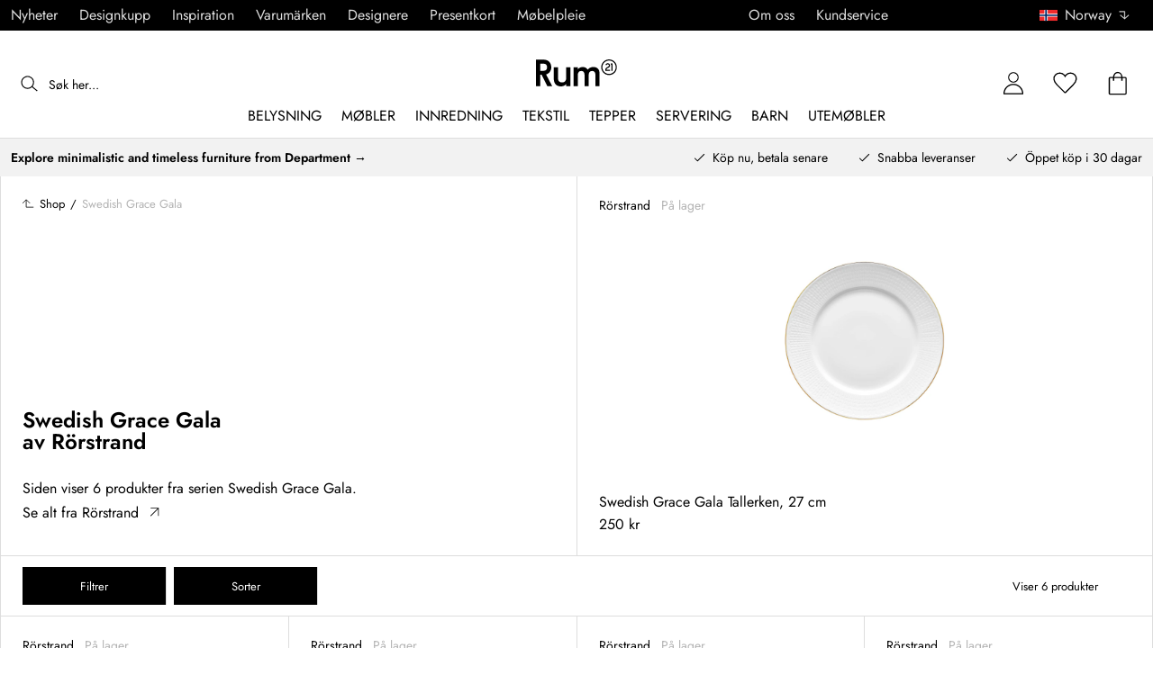

--- FILE ---
content_type: text/html; charset=utf-8
request_url: https://www.rum21.no/serien/rorstrand-swedish-grace-gala
body_size: 70617
content:
<!DOCTYPE html>
<html lang="no">
    <head>
      <link rel="stylesheet" type="text/css" href="/assets/static/all.page.be789805.css">
    <script>
            window.featureFlags = {"f_gtm":true,"f_antiflicker":false,"f_googleoptimize":true,"f_onetrust":true,"f_trustpilot":false,"f_charpstar":false,"f_pricerunner":true,"f_walleypart":true,"f_depict":true,"f_depict_in_checkout":true,"f_flowbox":true,"f_watchlist_product":false,"f_symplify":true};
            window.dataLayer = window.dataLayer || [];
            window.dataLayer.push(window.featureFlags);
            window.dataLayer.push({ 'market': 'no' });
            </script>
        <meta charset="utf-8" />
        <meta name="viewport" content="width=device-width, initial-scale=1, shrink-to-fit=no" />
        <meta name="format-detection" content="telephone=no" />
        <link rel="manifest" href="/manifest.json" />
        <link rel="shortcut icon" href="/favicon.ico" />
        <script>
            if (!window.featureFlags || window.featureFlags.f_symplify) {
                (function (d, s, id, w) {
                    var js,
                        fjs = d.getElementsByTagName(s)[0];
                    if (d.getElementById(id)) return;
                    js = d.createElement(s);
                    js.id = id;
                    js.setAttribute('type', 'module');
                    js.src = `https://cdn-sitegainer.com/${w}/es6/index.bundle.js`;
                    fjs.parentNode.insertBefore(js, fjs);
                })(document, 'script', 'symplify-jssdk', '5620651');
            }
        </script>
        <script>
            (!window.featureFlags || window.featureFlags.f_gtm) &&
                (function () {
                    !function(){"use strict";function l(e){for(var t=e,r=0,n=document.cookie.split(";");r<n.length;r++){var o=n[r].split("=");if(o[0].trim()===t)return o[1]}}function s(e){return localStorage.getItem(e)}function u(e){return window[e]}function A(e,t){e=document.querySelector(e);return t?null==e?void 0:e.getAttribute(t):null==e?void 0:e.textContent}var e=window,t=document,r="script",n="dataLayer",currentDomain=window.location.hostname.replace('www.',''),o="https://collect."+currentDomain,a="https://load.collect."+currentDomain,i="bbnklcghjr",c="eki3cl4f=aWQ9R1RNLU5DODc0Vk0%3D&page=2",g="cookie",v="_cuids",E="",d=!1;try{var d=!!g&&(m=navigator.userAgent,!!(m=new RegExp("Version/([0-9._]+)(.*Mobile)?.*Safari.*").exec(m)))&&16.4<=parseFloat(m[1]),f="stapeUserId"===g,I=d&&!f?function(e,t,r){void 0===t&&(t="");var n={cookie:l,localStorage:s,jsVariable:u,cssSelector:A},t=Array.isArray(t)?t:[t];if(e&&n[e])for(var o=n[e],a=0,i=t;a<i.length;a++){var c=i[a],c=r?o(c,r):o(c);if(c)return c}else console.warn("invalid uid source",e)}(g,v,E):void 0;d=d&&(!!I||f)}catch(e){console.error(e)}var m=e,g=(m[n]=m[n]||[],m[n].push({"gtm.start":(new Date).getTime(),event:"gtm.js"}),t.getElementsByTagName(r)[0]),v=I?"&bi="+encodeURIComponent(I):"",E=t.createElement(r),f=(d&&(i=8<i.length?i.replace(/([a-z]{8}$)/,"kp$1"):"kp"+i),!d&&a?a:o);E.async=!0,E.src=f+"/"+i+".js?"+c+v,null!=(e=g.parentNode)&&e.insertBefore(E,g)}();
                })();
        </script>
       
        <script>
            (!window.featureFlags || window.featureFlags.f_onetrust) &&
                (function (c, t, d) {
                    var s = d.createElement('script');
                    s.src = c;
                    s.type = 'text/javascript';

                    s.charset = 'utf-8';
                    s.dataset.domainScript = t;
                    var head = document.getElementsByTagName('head')[0];
                    head.insertBefore(s, head.firstChild);
                })('https://cdn.cookielaw.org/scripttemplates/otSDKStub.js', '7aa397bb-9c63-44e4-9477-c097e0d4a23c', document);
        </script>
        <script type="text/javascript">
            function InitSymplify() {
                if (window.SYMPLIFY_LOADED) {
                    return;
                }
                window.SYMPLIFY_LOADED = true;
                if (typeof symplify !== 'undefined') {
                    window.symplify.optIn(1);
                    window.symplify.newPage();
                    window.SYMPLIFY_OPTED_IN = true;
                } else {
                    document.addEventListener('symplify-loaded', function () {
                        window.symplify.optIn(1);
                        window.symplify.newPage();
                        window.SYMPLIFY_OPTED_IN = true;
                    });
                }
            }
            function OptanonWrapper() {
                if (window.OptanonActiveGroups.includes('C0002')) {
                    InitSymplify();
                } else {
                    window.OneTrust.OnConsentChanged(() => {
                        InitSymplify();
                    });
                }
            }
        </script>

        
        
        <link
            rel="preload"
            as="font"
            crossorigin
            type="font/woff2"
            href="/assets/static/Jost.22f00b05.woff2"
            as="font"
        />
        <link
            rel="preload"
            as="font"
            crossorigin
            type="font/woff"
            href="/assets/static/Jost.4247b5f7.woff"
            as="font"
        />

        
        <link rel="apple-touch-icon" sizes="60x60" href="/favicon/apple-touch-icon.png" />
        <link rel="icon" type="image/png" sizes="32x32" href="/favicon/favicon-32x32.png" />
        <link rel="icon" type="image/png" sizes="16x16" href="/favicon/favicon-16x16.png" />
        <link rel="mask-icon" href="/favicon/safari-pinned-tab.svg" color="#5bbad5" />
        <link rel="shortcut icon" href="/favicon/favicon.ico" />
        <meta name="msapplication-TileColor" content="#da532c" />
        <meta name="msapplication-config" content="/favicon/browserconfig.xml" />
        <meta name="theme-color" content="#ffffff" />

        <script>
            window.dataLayer = window.dataLayer || [];
            window.dataLayer.push({
                originalLocation:
                    document.location.protocol +
                    '//' +
                    document.location.hostname +
                    document.location.pathname +
                    document.location.search,
            });
        </script>

        <script type="text/javascript">
            window.returnadoEnv = {
                // this parameter has to be set by merchant
                merchantShopCode: '17',

                // these parameters have been set by Returnado (do not modify)
                hostPrefix: 'new-prod',
                defaultShopId: 6001,
                rootShopId: 6000,
            };
        </script>
    <link href="https://product-api.royaldesign.se" rel="preconnect" crossorigin="anonymous" /><link href="https://api-prod.royaldesign.se" rel="preconnect" crossorigin="anonymous" /><link href="https://rum21.cdn.prismic.io" rel="dns-prefetch" /><title data-rh="true">Swedish Grace Gala fra Rörstrand | Rum21.no</title><meta data-rh="true" name="description" content="Shoppa Swedish Grace Gala från Rörstrand hos Rum21.no"/><meta data-rh="true" name="robots" content="index, follow"/><meta data-rh="true" name="googlebot" content="index, follow"/><meta data-rh="true" name="twitterbot" content="index, follow"/><meta data-rh="true" property="og:site" content="https://www.rum21.no"/><meta data-rh="true" property="og:site_name" content="Rum21.no"/><meta data-rh="true" property="og:title" content="Swedish Grace Gala fra Rörstrand | Rum21.no"/><meta data-rh="true" property="og:image" content="https://images.prismic.io/rum21/904101b9ed75428f4652685edd47d9534e01d2eb_caravaggio-fritz-hansen.jpg?auto=compress,format"/><meta data-rh="true" property="og:image:secure_url" content="https://images.prismic.io/rum21/904101b9ed75428f4652685edd47d9534e01d2eb_caravaggio-fritz-hansen.jpg?auto=compress,format"/><meta data-rh="true" property="og:description" content="Shoppa Swedish Grace Gala från Rörstrand hos Rum21.no"/><meta data-rh="true" name="twitter:image:src" content="https://images.prismic.io/rum21/904101b9ed75428f4652685edd47d9534e01d2eb_caravaggio-fritz-hansen.jpg?auto=compress,format"/><meta data-rh="true" name="Design, møbler og hjemmeinnredning på nettet - Rum21.no" content="Møbler &amp; innredning på nettet. Hos Rum21 kjøper du designermøbler, lamper og hjemmeinnredning fra velkjente varemerker og formgivere."/><meta data-rh="true" name="google-site-verification" content="dWTK1UmPGHFPzY74YVl85XxF9X7Log8alogycjrojd8"/><meta data-rh="true" name="facebook-domain-verification" content="m7s9qs7p4bo5omhrrrbrwwv10s36es"/><link data-rh="true" rel="canonical" href="https://www.rum21.no/serien/rorstrand-swedish-grace-gala"/><script data-rh="true" type="application/ld+json">{
  "@context": "http://schema.org",
  "@type": "Organization",
  "url": "https://www.rum21.no",
  "logo": "https://cms-media.rum21.no/af1884f7-8d08-403a-b4d3-55c7bd261010_rum21-logo-desktop.svg",
  "contactPoint": [
    {
      "@type": "ContactPoint",
      "telephone": "+47 23 96 43 21",
      "contactType": "customer service"
    }
  ],
  "sameAs": [
    "https://www.facebook.com/room21no/",
    "https://www.instagram.com/room21no/",
    "https://www.pinterest.se/rum21/"
  ]
}</script><script data-rh="true" type="application/ld+json">{
  "@context": "http://schema.org",
  "@type": "BreadcrumbList",
  "itemListElement": [
    {
      "@type": "ListItem",
      "position": 1,
      "item": {
        "@id": "https://www.rum21.no/",
        "name": "/"
      }
    },
    {
      "@type": "ListItem",
      "position": 2,
      "item": {
        "@id": "https://www.rum21.no/serien/rorstrand-swedish-grace-gala",
        "name": "Swedish Grace Gala"
      }
    }
  ]
}</script><script>window.commitHash="3258e83c";</script><script>window.appConfig={"ASPX_REDIRECTS":[],"energyInfoEnabled":true,"HTML_BASIC_404":"false","NODE_PATH":"src/","VITE_ALGOLIA_ENV":"prod","VITE_CHECKOUT_SUBSCRIBE_MAIL":"true","VITE_COLLECT_IN_STORE_ID":"a_royalstore_001","VITE_CONVERT_MM":false,"VITE_GOOGLE_MAPS_KEY":"AIzaSyC4wLDz1RliuEvkZRvL0yB07hcf2s64xwU","VITE_HIGHLIGHT_IMAGE_ENABLED":"true","VITE_PARTNO_QUERYSTRING":"p","VITE_RETURNADO_HOST_PREFIX":"new-prod","VITE_ROYAL_ENV":"prod","VITE_SENTRY_CLIENT_DSN_LIVE":"https://92741d382d0b4b258a7e604f590fcfba@sentry.io/1373590","VITE_SENTRY_CLIENT_DSN_NON_LIVE":"https://c1561a3c00334cb39c9a06e20fbaafee@sentry.io/1373589","VITE_SENTRY_ORG":"royaldesign","VITE_SENTRY_PROJECT_LIVE":"r21-frontend-live","VITE_SENTRY_PROJECT_NON_LIVE":"r21-frontend-stage","VITE_SENTRY_SERVER_DSN_LIVE":"https://3dcaeb3c92404b768a4f2d2e3c72606d@sentry.io/1373588","VITE_SENTRY_SERVER_DSN_NON_LIVE":"https://ab941c179a1040e29c6c941202680180@sentry.io/1373582","VITE_SMS_MARKETING_ENABLED":"true","VITE_SPEEDCURVE_ID":"4305679508","VITE_TRUSTPILOT_TEMPLATE_ID":"5419b732fbfb950b10de65e5","VITE_TESTFREAKS_ENABLED":"true","CHECKOUT_RECOMMENDATIONS_ENABLED":false,"ALGOLIA_RECOMMENDATIONS":{"maxItems":6},"GENERATE_SOURCEMAP":"true","SITEMAP_STORAGE":"https://royalapistorageprod.blob.core.windows.net/sitemaps/","VITE_ALGOLIA_API_KEY":"deaafcfa7771fd0b662e6a7000a7d068","VITE_ALGOLIA_APPLICATION_ID":"FZ97X3QVYX","VITE_CMS_IMAGE_SOURCE":"https://images.prismic.io/rum21/","VITE_DATADOG_RUM_CLIENT_TOKEN":"pub1848819404deeb55bd3cb021cbbf9af4","VITE_DATADOG_RUM_APPLICATION_ID":"048970d7-216d-4460-8256-dd381f3b3a0a","VITE_DATADOG_RUM_SITE":"us3.datadoghq.com","VITE_DATADOG_RUM_SERVICE":"r21-web","VITE_SYMPLIFY_WEBSITE_ID":"5620651","VITE_GET_DELIVERY_OPTIONS_WITHOUT_ZIPCODE":"false","VITE_GLOBAL_DOMAIN":"https://royaldesign.com","VITE_GOOGLE_TAG_MANAGER_ID":"GTM-NC874VM","VITE_PRODUCT_IMAGE_API_SOURCE":"https://api-prod.royaldesign.se/api/products/image/","VITE_ROYAL_API_CDN_URL":"https://product-api.royaldesign.se/","VITE_ROYAL_API_URL":"https://api-prod.royaldesign.se/api/","VITE_CHECKOUT_API_URL":"https://checkout-api.royaldesign.se","MARKET_ID":"17","PRISMIC_API_URL":"https://rum21.cdn.prismic.io/api/v2","VITE_CHECKOUT_SUBSCRIBE_MAIL_DEFAULT_CHECKED":"true","VITE_CHECKOUT_SUBSCRIBE_SMS_DEFAULT_CHECKED":"true","VITE_CMS_IMAGE_CDN":"https://cms-media.rum21.no/","VITE_COLLECTOR_API_URL":"https://checkout.collector.se/","VITE_COLLECTOR_LOCALE":"nb-NO","VITE_COLLECTOR_PARTIAL_PAYMENT_LIMIT":"1000","VITE_COLLECTOR_STORE_ID":"4925","VITE_DEFAULT_CURRENCY":"NOK","VITE_DELIVERY_COUNTRIES":[{"c":"NO","n":"Norge"}],"VITE_DIXA_TOKEN":"de2f211c455d4f46a8378ab6c3f9ad97","VITE_HTML_LANG":"no","VITE_KLARNA_LOCALE":"nb_no","VITE_LOCALE":"nb-NO","VITE_MARKET":"no","VITE_CHANNEL":"r21-no","VITE_MY_PAGES_MODE":"enabled","VITE_ONETRUST_DOMAIN_TOKEN":"7aa397bb-9c63-44e4-9477-c097e0d4a23c","VITE_ORGANIZATION":"Rum21.no","VITE_PRICE_HISTORY_CONSUMER_INFO_APPLICABLE":"true","VITE_PRICE_INCL_VAT":"true","VITE_PRIMARY_PAYMENT_TYPE_B2B":"collector","VITE_PRIMARY_PAYMENT_TYPE":"collector","VITE_PRISMIC_LANG":"no","VITE_PRODUCT_IMAGE_API_CDN":"https://media.rum21.no/","VITE_PRODUCT_IMAGE_FALLBACK_CDN":"https://media-fallback.rum21.no/","VITE_PRODUCT_IMAGE_SOURCE":"https://royaldesign.cdn.storm.io/","VITE_RETAIN_ENABLED":"true","VITE_RETAIN_IFRAME_BALANCE":"https://cardbalance.retain24.com/Rum21/?l=no","VITE_RETURNADO_MERCHANT_SHOP_CODE":"17","VITE_ROYAL_API_KEY":"D9F35015-0949-45D5-A490-01F723F1E1EC","VITE_SHOW_PREFIX_FOR_ORIGINAL_PRICE":"true","VITE_TRUSTPILOT_LINK":"https://no.trustpilot.com/","VITE_TRUSTPILOT_LOCALE":"nb-NO","VITE_TRUSTPILOT_UNIT_ID":"5482529900006400057bf91e","VITE_URL":"https://www.rum21.no","VITE_ALGOLIA_PRODUCTS_INDEX":"prod_products_no","routes":{"prismicTypes":{"home":{"url":"/"},"list_page":{},"category":{},"brand":{"prefix":"varemerker"},"brand_sub":{"prefix":"varemerker"},"awards":{"prefix":"tavle"},"room":{"prefix":"rom"},"designer":{"prefix":"designere"},"info_page":{},"info_subpage":{"prefix":"informasjon"},"newsletter":{},"furniture_care_page":{},"furniture_care_subject":{"prefix":"mobelpleie"},"gift_card_page":{},"gift_card_subpage":{"prefix":"gavekort"},"store":{"prefix":"butikker"},"about_page":{},"about_subpage":{"prefix":"om-oss"},"service_page":{},"service_subject":{"prefix":"kundeservice"},"campaign":{"prefix":"tilbudskampanjer"},"news":{"prefix":"nyheter"},"inspiration":{"url":"/inspirasjon"},"inspiration_category":{"prefix":"","idMap":{}},"inspiration_tag":{"prefix":"inspirasjon/tagger"},"inspiration_page":{"parent":{"type":"inspiration_category","field":"inspirationCategory"},"defaultPrefix":"/inspirasjon"},"inspiration_campaign":{"parent":{"type":"inspiration_category","field":"inspirationCategory"},"defaultPrefix":"/inspirasjon"},"serie":{"prefix":"serien"},"my_page":{},"my_page_subpage":{"prefix":"mine-sider"},"season":{"prefix":"sesong"},"order_info":{}},"stormTypes":{"product":{},"designer":{"prefix":"designere"},"series":{"prefix":"serien"}},"misc":{"search":"søk"}},"translations":{"about_royal_design_group_f4951eff":{"message":"Om Royal Design Group"},"acceptera_villkoren_46d8323e":{"message":"Godta vilkår"},"acceptera_villkoren_for_kop_och_leverans_for_att_f_ae543c8c":{"message":"Godta vilkårene for kjøp og levering for å fortsette."},"adress1_45dc8d19":{"message":"Adresse1"},"adress2_dcd5dca3":{"message":"Adresse2"},"alla_54203c46":{"message":"Alle"},"alla_butiker_b2150aea":{"message":"Alle butikker"},"alla_d0f00068":{"message":"Alle"},"alla_formgivare_a_o_51017376":{"message":"Alle designere (A-Å)"},"alla_kampanjer_fdc4da28":{"message":"Alle kampanjer"},"alla_platser_7ecbb126":{"message":"Alle plasser"},"alla_rum_c7f8169e":{"message":"Alle rom"},"alla_serier_8d5c6a3c":{"message":"Alle serier"},"alla_varumarken_a_o_1d908d82":{"message":"Alle varemerker (A-Å)"},"alla_varumarken_b66cbfbd":{"message":"Alle varemerker"},"alla_varumarken_f931bc6d":{"message":"Alle varemerker"},"allt_fran_brand_388d5517":{"message":"Alt fra {brand}"},"allt_inom_c1b90658":{"message":"Alt innen"},"allt_inom_category_77eac6c0":{"message":"Alt innen { category }"},"allt_inom_parentname_28a7d4a5":{"message":"Alt innenfor { parentName }"},"amne_c08b5fd4":{"message":"emne"},"amountleft_kvar_till_fri_frakt_c13b08f6":{"message":"{ amountLeft } igjen til fri frakt"},"andra_e_postadress_bef57d4c":{"message":"Endre e-postadresse"},"andra_gillade_aven_eca63f23":{"message":"Andre likte også"},"andra_losenord_74addbc9":{"message":"Endre passord"},"andra_namn_och_telefonnummer_f9afe92d":{"message":"Endre navn og telefonnummer"},"andra_prenumerationer_b879fb83":{"message":"Bytt abonnement"},"ang_name_88498458":{"message":"Ang. { name }"},"ange_cvc_1e51e637":{"message":"Skriv inn cvc"},"ange_dina_presentkortdetaljer_for_att_tillampa_dem_85d29994":{"message":"Angi dine gavekortdetaljer for å bruke dem på din bestilling."},"ange_ditt_postnummer_cb1dac3e":{"message":"Skriv inn postnummeret ditt"},"ange_ditt_postnummer_leveransadress_155b7e29":{"message":"Skriv postnummeret ditt (leveringsadresse)"},"ange_en_rabattkod_for_att_anvanda_den_pa_din_order_4fcc6d72":{"message":"Angi en rabattkode for å bruke den på bestillingen din. Validering skjer automatisk."},"ange_kortnummer_32713d58":{"message":"Angi kortnummer"},"ange_pinkod_dc0ed12d":{"message":"Angi PIN-kode"},"ange_postnummer_nedan_for_att_se_dina_olika_levera_8ae49549":{"message":"Skriv inn postnummeret ditt nedenfor for å se de forskjellige leveringsalternativene"},"ange_rabattkod_fa2f75f7":{"message":"Angi rabattkode"},"antal_6a9904af":{"message":"Antall:"},"antal_i_forpackningen_529be62f":{"message":"Antall i pakken"},"antal_sittplatser_b0b9397d":{"message":"Antall sitteplasser"},"anvand_998b0b3e":{"message":"Bruk"},"anvander_a252d035":{"message":"Bruker..."},"arendet_skickat_35e349d2":{"message":"Henvendelsen sendt!"},"arets_hallbarhetsinspirator_100efefb":{"message":"Årets bærekraftsinspirator"},"arets_inredningsblogg_c4e7fa02":{"message":"Årets interiørblogg"},"arets_inredningsprofil_2e5d20ca":{"message":"Årets interiørprofil"},"arets_stjarnskott_4a9e9537":{"message":"Årets stjerneskudd"},"artikelnummer_fab6fdd3":{"message":"Produktnummer"},"aterstall_7bd71c11":{"message":"Tilbakestill"},"aterstall_losenord_bc7a25":{"message":"Nullstill passord"},"att_betala_7abcbad0":{"message":"Å betale"},"av_10_baserat_pa_dc769735":{"message":"av 10 basert på"},"av_971a019f":{"message":"av"},"avbryt_f7ca4705":{"message":"Avbryt"},"avgifter_23d90aeb":{"message":"Gebyrer"},"avklarade_ordrar_9bbeed42":{"message":"Avklarte ordre"},"avtagbar_kladsel_12a78032":{"message":"Avtagbar polstring"},"avvikelser_3f8006b0":{"message":"Avvik"},"balans_c16a0020":{"message":"balanse"},"bastsaljare_a3426a28":{"message":"Bestselgere"},"bastsaljare_i_kategorin_d4fce5b":{"message":"Bestselgere i kategorien"},"begart_requested_8423206":{"message":"Forespurt: { requested }"},"bekrafta_140786d3":{"message":"Bekreft"},"beraknad_leverans_inom_en_vecka_6251262c":{"message":"Bereknet levering innen en uke"},"beraknad_leveranstid_weeks_veckor_e9ca593d":{"message":"bereknet leveringstid {weeks} uker"},"beratta_garna_for_oss_hur_nojd_du_ar_med_kopupplev_1a5e21f6":{"message":"Fortell oss gjerne hvor fornøyd du er med kjøpeopplevelsen."},"bestalld_den_dbb43386":{"message":"Bestilt den:"},"bestallningsvara_ab3b3fbf":{"message":"Bestillingsvare"},"betalning_1c04231c":{"message":"Betaling"},"betalningsalternativ_28ef40cd":{"message":"Betalingsalternativer"},"betalsatt_63099f88":{"message":"Betalingsmåte"},"betyg_92ce8b90":{"message":"Karakter"},"betygsatt_ditt_kop_c4d3c4f2":{"message":"Gi en anmeldelse på ordren din!"},"bevaka_produkt_d8a2aca":{"message":"Overvåk produkt"},"bifoga_bild_5f313c3a":{"message":"Legg ved bilde"},"bifogad_bild_8d060b28":{"message":"Vedlagt bilde"},"bladdra_ner_6cac509b":{"message":"Bla ned"},"bladdra_upp_a5649b32":{"message":"Bla opp"},"borttagen_fran_favoriter_64c2992a":{"message":"Fjernet fra favoritter"},"brand_kop_design_online_site_8fa69a0b":{"message":"{ brand } - Kjøp design online | { site }"},"brand_site_5384fae2":{"message":"{ brand } | { site }"},"bredd_24811057":{"message":"Bredde"},"butik_81a38275":{"message":"Butikk"},"butiker_57ed620b":{"message":"butikker"},"butiker_98505b97":{"message":"Butikker"},"care_of_ff0c0460":{"message":"Care of"},"checkbox_a19e5524":{"message":"Sjekkboks"},"count_plural_0_1_en_rost_other_roster_85263288":{"message":"{ count, plural,\n     =0 {}\n     =1 {(en stemme)}\n  other {(# stemmer)}\n}"},"count_plural_0_1_st_visas_other_st_visas_e06397d4":{"message":"{ count, plural,\n     =0 {}\n     =1 {(#stk. vises)}\n  other {(#st visas)}\n}"},"count_produkter_ffc29488":{"message":"{ count } produkter"},"country_764be018":{"message":"land"},"dagar_a28ba7f8":{"message":"dager"},"danska_2c56d9a5":{"message":"dansk"},"datemonth_dateday_dateyear_e4ce399e":{"message":"{ dateMonth }.{ dateDay }.{ dateYear }"},"delbetala_med_klarna_32972a2b":{"message":"Delbetal med Klarna"},"delbetala_med_klarna_4886cf1f":{"message":"Delbetal med { klarna }"},"delleverans_ja_tack_skicka_det_som_finns_i_lager_d_5ffbc474":{"message":"Dellevering – ja takk, send det som er på lager med en gang"},"delvis_levererad_ffb9e539":{"message":"Delvis levert"},"designer_c458392":{"message":"Designer"},"designers_467c2583":{"message":"designere"},"det_finns_ingen_text_om_detta_varumarke_an_d69415a0":{"message":"Det finnes ingen tekst som handler om dette varemerke ennå."},"det_har_faltet_ar_obligatoriskt_b417b00d":{"message":"Dette feltet er obligatorisk"},"det_har_faltet_kan_inte_innehalla_enbart_siffror_v_2e19803d":{"message":"Dette feltet kan ikke bare inneholde tall. Skriv gatenavn og husnummer på samme linje."},"det_har_postnumret_kan_inte_anvandas_for_leverans_cdae0f06":{"message":"Dette postnummeret kan ikke brukes for levering."},"detta_ar_din_sparade_lista_du_kan_enkelt_lagga_til_3536a7a0":{"message":"Dette er din lagrede liste. Du kan enkelt legge til produktene i handlekurven."},"detta_ar_din_sparade_lista_du_kan_enkelt_lagga_til_eeed65b8":{"message":"Dette er din lagrede liste. Du kan enkelt legge til produktene i kurven igjen."},"detta_ar_dina_favoriter_du_kan_enkelt_lagga_till_p_907c72d6":{"message":"Dette er dine favoritter. Du kan enkelt legge produktet til i handlekurven igjen."},"diameter_cbc3029b":{"message":"Diameter"},"digital_leverans_c213331":{"message":"Digital levering."},"dimbar_ljuskalla_4251017b":{"message":"Dimbar lyskilde"},"dimmer_5bada96":{"message":"Dimmer"},"din_varukorg_ar_tom_1717119f":{"message":"Din handlekurv er tom."},"din_varukorg_d167ef3f":{"message":"Din handlekurv."},"din_varukorg_gar_inte_langre_att_kopa_detta_kan_be_cac56542":{"message":"Handlekurven din er ikke lenger tilgjengelig. Dette kan skyldes at den er for gammel eller at du har avbrutt en bestilling med kortbetaling."},"dina_uppgifter_a7c613e6":{"message":"Dine opplysninger"},"ditt_kop_har_genomforts_e31d6782":{"message":"Ditt kjøp er nå gjennomført"},"ditt_meddelande_6a1eac78":{"message":"Din melding"},"ditt_ordernummer_ar_b36aa445":{"message":"Ordrenummeret ditt er:"},"ditt_ordernummer_ar_orderid_54cabb4e":{"message":"Ordrenummeret ditt er { orderId }."},"ditt_postnummer_e9af3815":{"message":"Ditt postnummer"},"djup_96c3392c":{"message":"Dybde"},"du_behover_fylla_i_en_korrekt_mailaddress_8920f435":{"message":"Du må fylle inn en korrekt e-postadresse"},"du_behover_fylla_i_en_korrekt_mailadress_2d0f2943":{"message":"Skriv inn riktig e-postadresse"},"du_behover_fylla_i_en_mailaddress_45eb7201":{"message":"Du må fylle inn en e-postadresse"},"du_behover_fylla_i_ett_amne_fd86b872":{"message":"Skriv inn et emne"},"du_behover_fylla_i_ett_namn_ca879d02":{"message":"Skriv inn et navn"},"du_behover_fylla_i_ett_ordernummer_fe0ab225":{"message":"Du må fylle ut et bestillingsnummer"},"du_behover_skriva_ett_meddelande_40fe711f":{"message":"Skriv en beskjed"},"du_handlar_fran_ett_land_dit_vi_inte_skickar_fran__c88b76c7":{"message":"Du handler fra et land vi ikke sender til fra dette nettstedet."},"du_har_count_plural_0_inga_roster_kvar_bocka_ur_fo_6b2cddba":{"message":"Du har { count, plural,\n     =0 {ingen stemmer igjen, fjern merket for å endre }\n     =1 {en stemme igjen}\n  other {# stemmer igjen}\n}"},"du_har_inga_favoriter_an_klicka_pa_hjartat_vid_en__9e28f4e0":{"message":"Du har ingen favoritter ennå. Klikk på hjertet ved siden av produktet hvis du vil legge det til som favoritt."},"du_har_inga_produkter_i_varukorgen_8bfb9b29":{"message":"Du har ingen produkter i handlekurven."},"du_har_inte_valt_att_soka_efter_nagonting_br_sa_la_539a74f4":{"message":"Du har ikke valgt noe å søke etter, <br /> i mellomtiden vil vi tipse deg om dette:"},"du_har_inte_valt_att_soka_efter_nagonting_sa_lange_1602bd2e":{"message":"Du har ikke søkt etter noe så enn så lenge kan vi tipse deg om dette:"},"du_har_uppnatt_fri_frakt_758fc80c":{"message":"Du har oppnådd fri frakt"},"du_har_visat_ec78d0a1":{"message":"Du har vist"},"du_har_visat_hitsloaded_av_hits_type_5ece9e38":{"message":"Du har vist {hitsLoaded} av {hits} {type}"},"du_kommer_fa_ett_mail_till_dig_sa_snart_som_varan__2017e944":{"message":"Du kommer til å f en e-post så snart varen er tilbake på lager."},"du_kommer_strax_fa_ett_mail_med_mer_detaljerad_inf_538a2825":{"message":"Du vil snart motta en e-post med mer detaljert informasjon om ordren din. Takk igjen for din bestilling, vi håper vi ser deg igjen snart!"},"du_koper_fler_an_vi_har_i_lager_vilket_kan_resulte_acdea4a2":{"message":"Du bestiller flere enn vi har på lager, som kan føre til at alt ikke blir levert samtidig."},"e_mailadress_314491c5":{"message":"E-post"},"e_postadress_929cbf45":{"message":"E-postadresse"},"efternamn_ee49981c":{"message":"Etternavn"},"egenskaper_1adaa0ad":{"message":"Egenskaper"},"ej_i_lager_6e1ca641":{"message":"Ikke på lager"},"ej_skickad_336651a4":{"message":"Ikke sendt"},"emailadress_6511625c":{"message":"E-postadresse"},"energimarkning_bd2fccc1":{"message":"Energimarkering"},"engelska_bfebc35e":{"message":"engelsk"},"epost_290b15e8":{"message":"E-post"},"epost_adressens_format_ar_ogiltigt_e3990527":{"message":"E-postadressens format er ugyldig"},"epost_adresserna_stammer_inte_overens_49fc96ee":{"message":"E-postadressene stemmer ikke"},"erbjudande_da7ec4a9":{"message":"Tilbud"},"error_afac7133":{"message":"Feil:"},"ett_bekraftelsemail_kommer_skickas_till_email_3da28b68":{"message":"En bekreftelsesmail vil bli sendt til { email }"},"ett_fel_har_intraffat_forsok_igen_senare_bb388de9":{"message":"En feil har oppstått, prøv igjen senere"},"exkl_moms_96f7bd0c":{"message":"Ekskl. mva."},"exkl_moms_ca257327":{"message":"(eks. moms)"},"faktureringsadress_73c0d7c2":{"message":"Faktureringsadresse"},"farg_1bf3d42d":{"message":"Farge"},"favorit_fdd24173":{"message":"Favoritt"},"favoriter_32169249":{"message":"Favoritter"},"favoriter_b0e710ea":{"message":"Favoritter"},"fel_3a9fb70c":{"message":"Feil:"},"fel_97ac6e6d":{"message":"Feil"},"fick_du_svar_pa_din_fraga_1afacea4":{"message":"Fikk du svar på spørsmålet ditt?"},"filter_e3398407":{"message":"Filter"},"filtrera_99f80e2":{"message":"Filtrer"},"filtrerar_pa_totalproducts_produkter_9d3b0b3d":{"message":"Filtrer på { totalProducts } produkter"},"finns_i_fler_varianter_163d3ceb":{"message":"Tilgjengelig i flere varianter"},"finska_51ee336f":{"message":"finsk"},"fler_artiklar_7a2e7b5f":{"message":"Flere produkter"},"fler_fragor_i_kategorin_2a408d13":{"message":"Flere spørsmål i kategorien"},"flera_varianter_39febc9c":{"message":"Flere varianter"},"folj_oss_49fead22":{"message":"Følg oss"},"forbereder_betalningsalternativ_2a9c4a9d":{"message":"Forbereder betalingsalternativer..."},"forbereder_fraktalternativ_275b6ef9":{"message":"Forbereder fraktalternativer..."},"foregaende_cdf9c2ce":{"message":"Tidligere"},"foretag_2f669648":{"message":"Foretak"},"form_1646c952":{"message":"Form"},"formgivare_b95e2fc4":{"message":"Designere"},"fornamn_37e3877a":{"message":"Fornavn"},"forslag_48216cc3":{"message":"Forslag"},"fortsatt_305f838c":{"message":"Fortsett"},"fortsatt_handla_c8f92ae1":{"message":"Fortsett å handle"},"fortsatt_till_kassan_add80553":{"message":"Fortsett til kassen"},"foto_ae120ff8":{"message":"Foto"},"frakt_4c2712e0":{"message":"Frakt"},"fraktklass_58dc99ae":{"message":"Fraktklasse"},"fri_frakt_523e7a40":{"message":"Gratis frakt"},"fri_frakt_db020eef":{"message":"Fri frakt!"},"fri_frakt_over_freeshippingthreshold_kr_9d468003":{"message":"Fri frakt over { freeShippingThreshold } kr (ikke møbler)"},"frystalig_3b1d3127":{"message":"Tåler frost"},"fyll_i_din_emailadress_45a4ed4":{"message":"Angi e-postadressen din"},"fyll_i_din_leveransinformation_innan_du_fortsatter_643b71fd":{"message":"Fyll ut din leveringsinformasjon før du fortsetter til betaling."},"fyll_i_rabattkod_149c3ada":{"message":"Angi rabattkode"},"ga_till_kassan_d8de10fc":{"message":"Gå til kassen"},"ga_till_lank_e6da0147":{"message":"Gå til link"},"ga_till_startsidan_ebe7acf8":{"message":"Gå til startsiden"},"ga_till_varumarkessidan_c49e6468":{"message":"Gå til varemerkesiden"},"ga_vidare_6dd61ed3":{"message":"Gå videre"},"gammalt_losenord_eae7935e":{"message":"Gammelt passord"},"gatunamn_och_nummer_fd6e55e3":{"message":"Gatenavn og nummer"},"ge_oss_1_stjarna_i_betyg_393e4da1":{"message":"Gi oss 1 stjerne i karakter."},"ge_oss_number_stjarnor_i_betyg_1fb5aedd":{"message":"Ranger oss med {nummer} stjerner."},"genom_att_bevaka_en_slutsald_produkt_kommer_du_bli_1196c4b4":{"message":"Ved å overvåke et utsolgt produkt kommer du til å få en e-post så snart produktet er tilbake på lager."},"genom_att_bevaka_produkten_godkanner_du_rum21_se_s_d39f10df":{"message":"Ved å overvåke produktet godkjenner du Rum21.no sine vilkår og betingelser."},"glom_inte_att_bifoga_bilder_pa_ditt_arende_29f95b7d":{"message":"Ikke glem å legge ved bilder av saken din!"},"glomt_losenord_6a86acd1":{"message":"Glemt passord?"},"gor_val_och_lagg_i_varukorg_b86216f2":{"message":"Gjør valg og legg i handlekurven"},"gratis_3060b2cf":{"message":"Gratis!"},"handdisk_rekommenderas_f35fd609":{"message":"Håndvask anbefales"},"handla_och_betala_tryggt_hos_oss_1f2f836d":{"message":"Hos oss kan du handle og betale trygt"},"har_du_en_rabattkod_957ce9ca":{"message":"Har du en rabattkode?"},"har_du_ett_presentkort_c863dc36":{"message":"Har du et gavekort"},"har_du_nagra_fragor_kring_ditt_kop_d9b55785":{"message":"Har du noen spørsmål rundt kjøpet ditt?"},"har_listar_vi_nagra_produkter_vi_tror_att_du_komme_f32fe813":{"message":"Her viser vi noen produkter vi tror du vil like ekstra godt!"},"har_listar_vi_produkter_som_ar_riktiga_bastsaljare_c492572e":{"message":"Her viser vi produkter som er ekte bestselgere!"},"har_listar_vi_produkter_som_du_nyligen_har_tittat__169eef68":{"message":"Her viser vi produkter du nylig har sett på!"},"har_listar_vi_produkter_som_vi_tror_att_du_kommer__456f68b5":{"message":"Her viser vi produkter vi tror du vil like ekstra godt!"},"har_var_de_7c13cad4":{"message":"Her var de"},"har_var_det_tomt_fb6ca1ea":{"message":"Her var det tomt"},"har_var_det_u_tomt_u_81e3fce8":{"message":"Her var det <u>tomt</u>"},"hej_firstname_lastname_2d076abc":{"message":"Hei { firstName } { lastName }"},"hejsan_4c8ad864":{"message":"Hejsan"},"hojd_ff9c1de3":{"message":"Høyde"},"hollandska_74570b67":{"message":"nederlandsk"},"hoppsan_d14f10be":{"message":"Oops!"},"hur_nojd_ar_du_med_din_kopupplevelse_3c631bcf":{"message":"Hvor fornøyd er du med kjøpsopplevelsen din?"},"i_lager_leverans_innan_jul_f6951782":{"message":"På lager, levering innen jul!"},"i_webblager_4056b953":{"message":"På lager"},"i_webblager_endast_quantity_st_kvar_95f0cdaf":{"message":"På lager – kun { quantity } igjen"},"info_8f47054a":{"message":"Info"},"information_7f11072":{"message":"Informasjon"},"information_816d9fa5":{"message":"informasjon"},"inga_fler_kommentarer_att_visa_addb0354":{"message":"Ingen flere kommentarer å vise"},"inga_fler_recensioner_att_visa_f78225e2":{"message":"Ingen flere anmeldelser å vise"},"inga_fler_type_att_visa_89c1861f":{"message":"Ingen flere { type } å vise"},"inga_populara_sokforslag_matchade_term_e82756fd":{"message":"Ingen populære søkeforslag matchet  \"{ term }\""},"inga_produkter_hittades_d24a8606":{"message":"Ingen produkter funnet"},"inga_traffar_bland_populara_sokningar_b9e9192a":{"message":"Ingen treff blant populære søk"},"inga_traffar_e84fc67f":{"message":"Ingen treff"},"inga_traffar_pa_din_sokning_3658baac":{"message":"Ingen treff på søket ditt"},"ingen_fraktwidget_tillganglig_57c98109":{"message":"Ingen fraktwidget tilgjengelig"},"ingen_order_hittad_fe179534":{"message":"Ingen ordre funnet"},"ingen_walley_widget_tillganglig_70ccc9c4":{"message":"Ingen Walley‑widget tilgjengelig"},"inkl_moms_1c4c65a9":{"message":"inkl. mva."},"inkl_moms_ea8f104f":{"message":"(inkl. moms)"},"innehall_71315ce0":{"message":"Innehold"},"inspiration_d3644cb1":{"message":"Inspirasjon"},"ja_62b97931":{"message":"Ja"},"ja_jag_vill_garna_fa_nyhetsbrev_exklusiva_erbjudan_2fe3858a":{"message":"Ja - Jeg vil gjerne motta nyhetsbrev, eksklusive tilbud, forhåndsrabatter og inspirasjon i innboksen."},"ja_jag_vill_garna_fa_nyhetsbrev_exklusiva_erbjudan_af7d9c6b":{"message":"Ja - Jeg vil gjerne motta nyhetsbrev, eksklusive tilbud, forhåndsrett på rabatter og inspirasjon."},"ja_jag_vill_ocksa_fa_sms_med_samma_information_d7f84db9":{"message":"Ja - Jeg ønsker også å motta sms med samme informasjon."},"ja_kontakta_oss_4cb7d4e5":{"message":"Ja, kontakt oss"},"ja_shoppa_vidare_dd84f6b8":{"message":"Ja, handle videre"},"ja_skicka_anda_d24ee38a":{"message":"Ja, send uansett!"},"ja_skicka_garna_information_om_butiksevenemang_rab_1077c45a":{"message":"Ja - send meg gjerne informasjon om butikkevent, rabatter og tilbud via SMS."},"jag_godkanner_villkoren_4d3af005":{"message":"Jeg godtar vilkårene"},"japanska_d1d9fd73":{"message":"japansk"},"kampanj_28617764":{"message":"Kampanje"},"kampanj_d899b0e2":{"message":"KAMPANJE"},"kampanjer_7aded456":{"message":"Kampanjer"},"kampanjer_f82f56f5":{"message":"tilbudskampanjer"},"kampanjkod_dcbaaf19":{"message":"Kampanjekode"},"kanske_kan_produkterna_nedan_vara_nagot_for_dig_cd7a0349":{"message":"Kanskje produktene nedenfor kan være noe for deg"},"kapacitet_ac91b8f0":{"message":"Kapasitet"},"karta_48fcd97c":{"message":"Kart"},"kassa_67f258c":{"message":"Kasse"},"kassan_128f141f":{"message":"Kassen"},"kassan_ar_for_narvarande_otillganglig_vanligen_for_a8f1d3e3":{"message":"Kassen er for øyeblikket utilgjengelig. Vennligst prøv igjen senere."},"kassareferens_d753802c":{"message":"Kassareferanse:"},"kategori_77fb4fd9":{"message":"Kategori"},"kategorier_f9830a18":{"message":"Kategorier"},"katt_som_tander_en_lampa_bf72f0e2":{"message":"Katt som slår på en lampe"},"kelvin_2167bdf5":{"message":"Kelvin"},"kladsel_e2477d71":{"message":"Polstring"},"klicka_pa_ar_symbolen_och_provmoblera_hemma_b40d838b":{"message":"Klikk på AR-symbolet og test møbleringen hjemme!"},"kod_dbb600f":{"message":"Kode:"},"koden_gav_inget_resultat_e1b31f4e":{"message":"Koden gav ingen resultater"},"kombinera_med_e5dfc14e":{"message":"Kombiner med"},"kontakta_butiken_670594d4":{"message":"Kontakt butikken"},"kontakta_oss_ba1b2554":{"message":"Kontakt oss"},"kop_49d70f1b":{"message":"kjop"},"kop_d11978a8":{"message":"Kjøp"},"kop_productname_fran_brand_alltid_till_ratt_pris_8fa9a672":{"message":"Kjøp { productName } fra { brand } - alltid til riktig pris!"},"kop_productname_hos_site_1ecbae1f":{"message":"Kjøp {productName} hos {site}"},"koreanska_26e2cf67":{"message":"koreansk"},"korg_4f9f891":{"message":"Handlekurv"},"korg_cartcount_st_59821b2":{"message":"Handlekurv ({ cartCount }st)"},"kunde_inte_ladda_rekommendationer_just_nu_afdf8a71":{"message":"Kunne ikke hente anbefalinger akkurat nå."},"kundservice_9a6b5766":{"message":"Kundeservice"},"kundtjanst_f3443db1":{"message":"kundeservice"},"ladda_ned_name_d63f73a4":{"message":"Last ned { name }"},"laddar_8cabc47f":{"message":"Lader.."},"laddar_a6b0bbb5":{"message":"Laster…"},"laddar_betalningsformular_321e5322":{"message":"Laster betalingsskjema..."},"laddar_cf2ca23b":{"message":"Laster"},"laddar_f6cfaeb":{"message":"Lader..."},"laddar_forhandsvisning_6a7c31a9":{"message":"Henter forhåndsvisning"},"laddar_kassan_7ecb4615":{"message":"Laster kassen…"},"laddar_walley_bekraftelse_e5c27668":{"message":"Laster Walley‑bekreftelse..."},"lagerstatus_okand_82581bca":{"message":"Lagerstatus ukjent"},"lagervara_d651cd72":{"message":"Lagervare"},"lagervara_for_omgaende_leverans_eaf07f3f":{"message":"Lagervare for umiddelbar levering"},"lagg_quantity_i_varukorg_8079009e":{"message":"Legg til { quantity } i handlekurven"},"lagg_till_cc7ba13d":{"message":"Legg til"},"lagg_till_i_korg_ddbd6d51":{"message":"Legg i handlekurv"},"lagg_till_i_varukorg_73357a5c":{"message":"Legg i handlekurven"},"lagsta_forsaljningspris_for_denna_produkt_de_senas_cc897766":{"message":"Laveste salgspris for dette produktet de siste 30 dagene er { price } kr"},"lagsta_forsaljningspris_for_denna_produkt_de_senas_d6e1d96":{"message":"Laveste salgspris for dette produktet de siste 30 dagene før kampanjen startet var { price } kr"},"lamna_ett_omdome_b60b411c":{"message":"Gi en tilbakemelding"},"lamplig_for_gashall_26a98100":{"message":"Egnet for gasskomfyr"},"lamplig_for_induktionshall_89f8b22b":{"message":"Egnet til induksjonskomfyr"},"landsnummer_saknas_t_ex_countrycode_1b125a31":{"message":"Landsnummer savnes (f.eks. { countryCode })"},"landsnummer_saknas_t_ex_countrycode_och_numret_ar__a3a67f7a":{"message":"Landsnummer savnes (f.eks. { countryCode }) og nummeret er for kort"},"langd_24e2ac6c":{"message":"Lengde"},"las_alla_number_recensioner_e62370c9":{"message":"Les alle omtaler"},"las_artikeln_4a45ce53":{"message":"Les artikkelen"},"las_mer_4ee45239":{"message":"Les mer"},"las_recensioner_9cad3765":{"message":"Lese anmeldelser"},"las_vidare_91907b92":{"message":"Les videre"},"lev_artikelnummer_76e24077":{"message":"Lev. produktnummer"},"leverans_b2f5ed58":{"message":"Leveranse"},"leverans_imorgon_6445e303":{"message":"Levering i morgen"},"leveransadress_27358b45":{"message":"Leveringsadresse"},"leveransalternativ_4743b640":{"message":"Fraktalternativer"},"leveransinformation_211dbe9b":{"message":"Leveranseinformasjon"},"leveransinformation_799c88f":{"message":"leveringsinformasjon"},"leveransland_ea24acbc":{"message":"Leveringsland"},"leveranssatt_a83ad8a1":{"message":"Leveringsmåte"},"leveranstid_weeks_veckor_e48a20ba":{"message":"Forventet leveringstid: {weeks} uker"},"levereras_monterad_4ac0884f":{"message":"Leveres montert"},"linje_f9788c51":{"message":"Linje"},"ljuskalla_ingar_d37358bc":{"message":"Lyskilde er inkludert"},"logga_in_bb7cd5d0":{"message":"Logg inn"},"logga_ut_a06971f7":{"message":"Logg ut"},"logotyp_770a6b85":{"message":"Logo"},"losenord_49ed0dfd":{"message":"Passord"},"losenorden_stammer_inte_overens_78a28b14":{"message":"Passordene stemmer ikke"},"losenordet_maste_vara_langre_an_6_tecken_fa3d6aa1":{"message":"Passordet må være lengre enn 6 tegn"},"lumen_f1bb1f68":{"message":"Lumen"},"mail_email_cb3f1e92":{"message":"Mail: { email }"},"mailadresserna_stammer_inte_overens_a440bf60":{"message":"Mailadressene stemmer ikke overens"},"material_c35b285c":{"message":"Materiale"},"matt_1fd4df43":{"message":"Størrelse"},"max_watt_399ee0d6":{"message":"Max watt"},"meny_307d42a5":{"message":"Meny"},"mer_61f6bcef":{"message":"Mer"},"mer_fran_serien_seriename_d2375d36":{"message":"Mer fra serien"},"mer_inspiration_59222aee":{"message":"Mer inspirasjon"},"mest_nedsatt_d0bfefd0":{"message":"Høyest rabatt"},"min_e10fe94c":{"message":"min"},"mina_sidor_55d215a3":{"message":"Mine sider"},"mina_sidor_67d02aa9":{"message":"mine-sider"},"mina_sidor_94133aa7":{"message":"Mine sider"},"minska_antal_e51930e0":{"message":"Reduser antall"},"mobelvard_abd3bb6b":{"message":"mobelpleie"},"moms_f6127dae":{"message":"Moms"},"nagot_gick_fel_367fdbc8":{"message":"Noe ble feil"},"nagot_gick_fel_forsok_igen_f9063713":{"message":"Noe gikk galt, forsøk igjen"},"name_shoppa_online_site_76506cf8":{"message":"{ name }  - Kjøp online | { site }"},"namn_8d3f9393":{"message":"Navn"},"nasta_5b597a32":{"message":"Neste"},"nedladdningsbar_fil_cebf36c3":{"message":"Nedlastbar fil"},"nej_70dc9ae0":{"message":"Nei"},"nej_bifoga_en_bild_e8db1226":{"message":"Nei, legg til et bilde"},"nej_fortsatt_handla_f3787b05":{"message":"Nei, fortsett å handle"},"nej_kontakta_oss_d78f6773":{"message":"Nei, kontakt oss"},"nominerade_start_end_8c0e2a9e":{"message":"Nominerte { start }-{ end }"},"normal_bd78b3fe":{"message":"Normal"},"norska_2832ac85":{"message":"norsk"},"ny_77a55fa5":{"message":"Ny!"},"ny_email_address_4b942d89":{"message":"Ny e-postadresse"},"nyhet_3a04c821":{"message":"Nyhet"},"nyhet_5cb7eca6":{"message":"Nyhet!"},"nyheter_1f33e972":{"message":"nyheter"},"nyheter_d08ed0ee":{"message":"Nyheter"},"nyhetsbrev_44f3d0f0":{"message":"Nyhetsbrev"},"nyligen_visade_222427f5":{"message":"Nylig sett på"},"nyligen_visade_produkter_f289de70":{"message":"Nylig viste produkter"},"nytt_antal_corrected_4c577b7b":{"message":"Ny mengde: { corrected }"},"nytt_losenord_49fae5b3":{"message":"Nytt passord"},"obs_f0638bac":{"message":"OBS!"},"obs_om_du_handlar_varor_med_olika_leveranstid_komm_d5113955":{"message":"OBS, om du handler varer med ulike leveringstider, kommer de til å sendes separat"},"obs_varan_ar_slut_i_lager_och_ar_tyvarr_ej_bestall_567eb6f4":{"message":"OBS, varen er slutt på lager og varen er dessverre ikke bestillingsbar for øyeblikket, din kurv vil bli justert"},"obs_vi_har_bara_quantityinstock_i_lager_ytterligar_23e6d7a":{"message":"OBS, vi har bare {quantityInStock} på lager, ytterligere enheter vil bli sendt separat"},"obs_vi_har_bara_quantityinstock_st_i_lager_din_var_a63c3724":{"message":"NB, vi har kun {quantityInStock} stk på lager. Din handlekurv er justert."},"obs_vi_har_bara_quantityinstock_st_i_lager_och_din_59652f31":{"message":"NB, vi har kun {quantityInStock} stk på lager. Ved bestilling av flere vil leveringstiden bli påvirket."},"obs_vi_har_bara_quantityinstock_st_i_lager_och_var_46b912ae":{"message":"OBS, vi har bare {quantityInStock} stk. på lager og varen er dessverre ikke bestillingsbar for øyeblikket, din kurv er justert"},"ogiltig_e_postadress_bfa611b":{"message":"Ugyldig e‑postadresse"},"ogiltigt_postnummer_ce9ea8b0":{"message":"Ugyldig postnummer"},"oj_nagot_gick_fel_med_betalningen_forsok_garna_ige_b1e18e06":{"message":"Oj! Noe gikk galt med betalingen. Prøv igjen."},"oj_nagot_gick_fel_vi_ar_ledsna_for_det_vi_hoppas_a_1a5c23c6":{"message":"Oi noe gikk galt. Vi er lei for det. Vi håper at du har forståelse for at dette er en tidlig testversjon. Du er hjertelig velkommen til å sende synspunkter til feedback@royaldesign.com."},"oka_antal_93317969":{"message":"Øk antall"},"okej_f7a03f31":{"message":"Ok"},"om_butiken_cb24c778":{"message":"Om butikken"},"om_oss_6e5e80b1":{"message":"om-oss"},"om_royal_design_4481c632":{"message":"Om Royal Design"},"om_varumarket_fe6e7edc":{"message":"Om varemerket"},"omdomen_2c0dc46a":{"message":"tilbakemeldinger."},"oppettider_ef95c4e2":{"message":"Åpningstidene"},"oppna_filter_e7a00898":{"message":"Åpne filter"},"oppna_i_google_maps_ac5f58d1":{"message":"Åpne i google maps"},"order_fb1b131a":{"message":"bestilling!"},"order_pa_vag_2c04424c":{"message":"Ordre på vei"},"orderbekraftelse_50236f31":{"message":"Ordrebekreftelse"},"orderdetaljer_6715051e":{"message":"Ordredetaljer"},"ordern_har_inte_slutforts_98339e40":{"message":"Bestillingen er ikke fullført"},"ordernummer_acb4bb94":{"message":"Ordrenummer:"},"ordernummer_bae2c8f9":{"message":"Ordrenummer"},"ordernummer_frivilligt_1eabfa27":{"message":"Ordrenummer (frivillig)"},"otillrackligt_lager_91092d3e":{"message":"Utilstrekkelig lager"},"outlet_fdd87c1":{"message":"Outlet"},"ovrigt_6382452f":{"message":"Annet"},"pil_23b2fea3":{"message":"Pil"},"pil_hoger_506b2865":{"message":"Pil høyre"},"pil_nedat_a07810a8":{"message":"Pil ned"},"populara_sokforslag_6fe60e99":{"message":"Populære søkeforslag"},"populara_sokningar_b381dd65":{"message":"Populære søk"},"popularitet_d94af331":{"message":"Popularitet"},"populart_just_nu_c5be963":{"message":"Populært akkurat nå"},"postnr_52780e23":{"message":"Postnr"},"powered_by_99b01537":{"message":"Powered by:"},"prenumerationer_994cd081":{"message":"Abonnement"},"presentkort_7f55f5fa":{"message":"Gavekort"},"presentkort_d41c2d2e":{"message":"Gavekort"},"presentkort_f9c97a2d":{"message":"gavekort"},"presentkortet_ar_ogiltigt_cdcb8b9c":{"message":"Gavekortet er ugyldig."},"pris_24f307cb":{"message":"Pris"},"pris_fallande_87360007":{"message":"Pris fallende"},"pris_stigande_a1962c83":{"message":"Pris stigende"},"prishistorik_6d53ab57":{"message":"Prishistorikk"},"privat_98d3877f":{"message":"Privat"},"productname_fran_brand_site_25515d13":{"message":"{ productName } fra { brand } | { site }"},"productname_site_19a29236":{"message":"{ productName } | { site }"},"produkten_ar_bevakad_2c527b4d":{"message":"Produktet er overvåket"},"produkter_1da1209c":{"message":"Produkter"},"produkter_9f50a23f":{"message":"produkter"},"produkter_totalproducts_st_7be5cd51":{"message":"Produkter ({ totalProducts } st)"},"produktinformation_94cb1917":{"message":"Produktinformasjon"},"produktinformationsblad_23c324d":{"message":"Produktdatablad"},"produkttyp_b6547ea4":{"message":"Produkttype"},"q_for_90855d8a":{"message":"{ q } for"},"quantityshipped_av_quantity_952b0b81":{"message":"{ quantityShipped } av { quantity }"},"rabatt_7179c3e6":{"message":"Rabatt:"},"rabatt_b861fc6":{"message":"Rabatt"},"rabatterade_produkter_fb462432":{"message":"Rabatterte produkter"},"rabattkod_dc22194e":{"message":"Rabattkode"},"rabattkoden_ar_ogiltig_31ee3576":{"message":"Rabattkoden er ugyldig."},"ratt_pris_1463ecce":{"message":"Rett pris"},"recensioner_6cfa5dc3":{"message":"Omtaler"},"recensioner_ea66d214":{"message":"omtaler"},"registrera_4d1077b8":{"message":"Registrer"},"rek_bc0df408":{"message":"Anb. pris"},"rekommenderat_8ccd46b3":{"message":"Anbefalt"},"rekommenderat_for_dig_afa4dea3":{"message":"Anbefalt for deg"},"relaterade_produkter_da75b749":{"message":"Lignende produkter"},"relevans_f6eb78eb":{"message":"Relevans"},"rensa_alla_filter_5c182b52":{"message":"Rens alle filter"},"rensa_f013770b":{"message":"Rens"},"rensa_filter_3f2820f3":{"message":"Tøm filteret"},"rensa_filtret_4f03ba5":{"message":"Rens filteret"},"rensa_lista_75210ac9":{"message":"Rens liste"},"rensa_listan_e6a4dd17":{"message":"Tøm listen"},"rest_av_quantity_5a147ce3":{"message":"{ rest } av { quantity }"},"royal_price_57d011e":{"message":"Design Deal"},"rum21_kundtjanst_43efdfdc":{"message":"Rum21 kundeservice"},"rum_890b01e6":{"message":"rom"},"rum_b1464706":{"message":"Rom"},"sa_gor_du_2232656":{"message":"Slik gjør du det"},"sa_snart_vi_skickar_din_produkt_far_du_information_5c0d60d5":{"message":"Så snart vi sender produktet ditt, får du informasjon her for å kunne spore bestillingen din."},"sakerstall_att_du_angett_ditt_fullstandiga_for_och_29ad5c90":{"message":"Sørg for at du har oppgitt fullt for- og etternavn."},"sammanfattning_e5ff0f1e":{"message":"Oppsummering"},"sasong_11de6fa0":{"message":"sesong"},"scrolla_recensioner_till_hoger_1e7188bb":{"message":"Scroll gjennom anmeldeleser til høyre"},"scrolla_recensioner_till_vanster_4f1e0ff2":{"message":"Scroll gjennom anmeldelser til venstre"},"se_allt_av_name_adcdb768":{"message":"Se alt fra { name }"},"se_fraktalternativ_a4b2e75a":{"message":"Se leveringsalternativer"},"search_2fa1058b":{"message":"search"},"searchtype_4dc1aa90":{"message":"searchType"},"sek_2b68dcb5":{"message":"sek"},"senast_inkommet_526de132":{"message":"Senest ankommet"},"senast_publicerade_ac32806e":{"message":"Senest publisert"},"serie_6f0f3a6d":{"message":"Serie"},"serie_fran_brand_site_e92fb6b3":{"message":"{ serie } fra { brand } | { site }"},"serie_site_6c57912d":{"message":"{ serie } | { site }"},"serier_d646ef97":{"message":"serien"},"shop_e8a478bf":{"message":"Shop"},"shoppa_serie_fran_brand_site_f5f27ad8":{"message":"Kjøp { serie } fra { brand } | { site }"},"sida_count_141ab5fc":{"message":"Side { count }"},"sida_page_av_totalpages_3090620b":{"message":"Side { page } av { totalPages }"},"sidan_visar_totalproducts_produkter_ur_serien_seri_4d111306":{"message":"Siden viser { totalProducts } produkter fra serien { serie }."},"skapa_adyen_betalning_e264e2ed":{"message":"Opprett Adyen‑betaling"},"skapa_en_betalningssession_for_att_visa_tillgangli_80425659":{"message":"Opprett en betalingsøkt for å vise tilgjengelige betalingsmetoder."},"skapa_en_frakt_session_for_att_visa_tillgangliga_l_ab066e50":{"message":"Opprett en fraktøkt for å vise tilgjengelige leveringsalternativer."},"skapa_konto_5e9c9c64":{"message":"Opprett konto"},"skapa_walley_betalning_fe804ce1":{"message":"Opprett Walley‑betaling"},"skapar_27aa04a9":{"message":"Oppretter..."},"skapar_betalning_9d4a4130":{"message":"Oppretter betaling..."},"skicka_fe686dd8":{"message":"Send"},"skickades_e24169ba":{"message":"Sendt"},"skickas_fran_oss_inom_en_vecka_bb0585e4":{"message":"Sendes fra oss i løpet av en uke"},"skickas_fran_oss_inom_weeks_veckor_5d749fef":{"message":"Sendes fra oss i løpet av { weeks } uker"},"skickas_inom_en_dag_ff56c66a":{"message":"Sendes innen en dag"},"skickas_inom_time_dagar_d932c556":{"message":"Sendes innen {antall} dager"},"skickat_1ae77c60":{"message":"Sendt"},"skickat_sent_total_artiklar_6739b1e8":{"message":"Sendt - { sent } / { total } artikler"},"skriv_din_e_postadress_6b661588":{"message":"Skriv e-postadressen din"},"skrymmande_38b594d3":{"message":"Bulkete"},"slutsald_b68774ec":{"message":"Utsolgt"},"sms_c890880b":{"message":"SMS"},"snabb_frakt_60829f53":{"message":"Rask frakt"},"sockel_8a742bf7":{"message":"Sokkel"},"sok_4949438c":{"message":"Søk"},"sok_bland_formgivare_9da978de":{"message":"Søk på designere"},"sok_bland_vara_serier_c88c3816":{"message":"Søk blant våre serier"},"sok_bland_vara_varumarken_831c36b3":{"message":"Søk blant våre varemerker"},"sok_efter_searchcategory_1c3d5bdf":{"message":"Sök etter { searchCategory }..."},"sok_pa_hela_sortimentet_6b962ec0":{"message":"Søk på hele sortimentet"},"sokforslag_ef1cf5d":{"message":"Søkeforslag"},"sokresultat_6352ecc3":{"message":"Søkeresultat"},"sokresultat_searchterm_d5c43a38":{"message":"Søkeresultat \"{ searchTerm }\""},"sokresultat_term_2a6952ca":{"message":"Søkeresultat \"{ term }\""},"sortera_5d247fb0":{"message":"Sorter"},"sortera_pa_26fbf63c":{"message":"Sorter etter"},"sortera_pa_b37fd29e":{"message":"Sortere etter"},"span_inspiration_span_count_28317e6c":{"message":"<span>Inspirasjon</span> ({count})"},"span_magasin_inspiration_span_count_dd790c73":{"message":"<span>Magasiner og Inspirasjon</span> ({count})"},"span_produkter_span_count_97edd550":{"message":"<span>Produkter</span> ({ count })"},"spara_b8f38f6a":{"message":"Lagre"},"spara_och_fortsatt_952aa374":{"message":"Lagre og fortsett"},"spara_paket_111766f6":{"message":"Spor pakke"},"sparad_i_favoriter_d825a85a":{"message":"Lagret i favoritter"},"sparad_som_favorit_i_korgen_2eea6cd":{"message":"Lagret som favoritt i handlekurven"},"sparade_b173a462":{"message":"Lagrede"},"sparade_favoritescount_st_3f59e337":{"message":"Lagrede ({ favoritesCount }st)"},"st_1e01060":{"message":"stk."},"st_df5eb343":{"message":"/stk"},"stad_79c1db58":{"message":"Sted"},"stang_df7b393e":{"message":"Steng"},"stang_filter_a13242fe":{"message":"Slå av filter"},"stang_meny_a9cf5d47":{"message":"Lukk meny"},"stang_sok_a4b4f4f2":{"message":"Lukk søk"},"stapelbar_abcb9bf3":{"message":"Kan stables"},"startar_om_d57bdf14":{"message":"Starter om:"},"steg_1_din_korg_a7ea1910":{"message":"Trinn 1 - Din handlekurv"},"steg_1_din_varukorg_f78f6ed6":{"message":"Trinn 1 - Din handlekurv"},"steg_1_kassa_f30d989c":{"message":"Steg 1 - Kassen"},"steg_2_leverans_608551d1":{"message":"Steg 2 - Levering"},"steg_2_valj_leveranssatt_868d273":{"message":"Trinn 2 - Velg leveringsmetode"},"steg_3_betalning_e8351e40":{"message":"Steg 3 - Betaling"},"steg_currentstep_av_totalsteps_91ee3f05":{"message":"Trinn {currentStep} av {totalSteps}"},"storlek_63a9d700":{"message":"Størrelse"},"string_konfiguratorn_ar_endast_tillganglig_for_sto_b318ae31":{"message":"String-konfigurator er kun tilgjengelig for store skjermer."},"summa_efter_rabatt_95268cd":{"message":"Sum etter rabatt"},"summa_produkter_3b779f76":{"message":"Sum"},"svenska_d88f9fcc":{"message":"svensk"},"ta_bort_bild_1_6310d91":{"message":"Ta bort bilde (1)"},"ta_bort_bilder_files_201d6a44":{"message":"Ta bort bilder ({ files })"},"ta_bort_f562d59b":{"message":"Ta bort"},"ta_bort_filter_d3691b60":{"message":"Ta bort filteret"},"ta_bort_fran_listan_225aac48":{"message":"Ta bort fra listen"},"ta_bort_fran_varukorg_76b60c28":{"message":"Fjern fra handlekurv"},"ta_bort_kod_5ea25d58":{"message":"fjern kupong"},"ta_bort_presentkort_3f2aa59a":{"message":"Fjern gavekort"},"ta_mig_till_svenska_sidan_4dcbf062":{"message":"Ta meg til den norske siden"},"tack_5c72fd69":{"message":"Takk"},"tack_for_att_du_vill_prenumera_pa_vart_nyhetsbrev_b870bbd6":{"message":"Takk for at du vil abonnere på vårt nyhetsbrev"},"tack_for_din_3fc0f81e":{"message":"Takk for din"},"tack_for_din_fraga_vi_aterkommer_med_svar_sa_snabb_8d567085":{"message":"Takk for spørsmålet ditt! Vi svarer så raskt vi kan."},"tack_for_din_order_52c87d29":{"message":"Takk for bestillingen din!"},"tack_for_ditt_kop_f5970a7a":{"message":"Takket for kjøpet"},"tag_count_st_783fa2ee":{"message":"{ tag } ({ count }st)"},"tal_maskindisk_3f49e3b3":{"message":"Tåler maskinvask"},"tal_mikrovagsugn_52b34188":{"message":"Tåler mikrobølgeovn"},"tar_bort_75347509":{"message":"Fjerner..."},"tavla_ee9fc6ae":{"message":"tavla"},"tel_5cb7d38f":{"message":"Tlf:"},"tel_phone_ca797ad6":{"message":"Tlf: { phone }"},"telefon_63f8b495":{"message":"Telefon"},"telefonnummer_d207c3df":{"message":"Telefonnummer"},"telefonnumret_ar_for_kort_374f262e":{"message":"Telefonnummeret er for kort"},"telefonnumret_far_bara_innehalla_siffror_och_mella_8b755a8c":{"message":"Telefonnummeret må kun inneholde tall, +, -, (, ), og mellomrom"},"text_7f4593da":{"message":"Tekst"},"till_alla_64206c9d":{"message":"Til alle"},"till_alla_artiklar_e0de10d6":{"message":"Til alle artikler"},"till_alla_butiker_3e9dfe22":{"message":"Til alle butikker"},"till_alla_designers_7a3a2bc1":{"message":"Til alle designere"},"till_alla_rum_65e33742":{"message":"Til alle rom"},"till_alla_varumarken_c6902f84":{"message":"Til alle varemerker"},"till_category_3d05ecfa":{"message":"Til {kategori}"},"till_erbjudandet_fe3c07d4":{"message":"Til tilbudet"},"till_landsvaljaren_97ec0837":{"message":"Til landvelgeren"},"till_produkter_ae1182f7":{"message":"Til produkter"},"till_startsidan_ce2cce2":{"message":"Til startsiden"},"till_vara_produkter_62bf2bcc":{"message":"Til våre produkter"},"till_vart_sortiment_f1fa3409":{"message":"Til vårt utvalg"},"tillagd_i_korg_2b1f8364":{"message":"Lagt til i handlekurven"},"tillagd_i_varukorg_8715871":{"message":"Lagt til i handlekurven"},"tillagd_i_varukorgen_6f6b477f":{"message":"Lagt til i handlekurven"},"tillampade_presentkort_15f69760":{"message":"Brukte gavekort"},"tillbaka_ab813cac":{"message":"Tilbake"},"tillbaka_till_butik_e325881c":{"message":"Tilbake til butikken"},"tillbaka_till_kassan_708237f7":{"message":"Tilbake til kassen"},"tillbehor_c1687b71":{"message":"Tilbehør"},"tillfalligt_slut_9881a09f":{"message":"Vi er for øyeblikket tomme for dette produktet"},"tillgangligt_available_463136e":{"message":"Tilgjengelig: { available }"},"tillverkare_ca65e773":{"message":"Produsent"},"tim_6bf12009":{"message":"tim"},"tomt_e5555f26":{"message":"tomt"},"total_produkter_c96a6b17":{"message":"{ total } produkter"},"totalbelopp_8faf49fc":{"message":"Totalbeløp"},"totalsumma_592d37d5":{"message":"Totalsum:"},"totalsumma_ac5fe0f":{"message":"Totalsum"},"totalt_9586d2a0":{"message":"Totalt"},"trygg_e_handel_d2ce18f3":{"message":"Trygg e-handel"},"typ_42355e81":{"message":"type"},"tyska_32b8edf2":{"message":"tysk"},"tyvarr_hittade_vi_ingen_formgivare_for_din_sokning_6769c29a":{"message":"Dessverre fant vi ingen designere som matchet søket ditt."},"tyvarr_hittade_vi_ingen_serie_for_din_sokning_36a2948c":{"message":"Dessverre fant vi ingen serie som matcher søket ditt."},"tyvarr_hittade_vi_inget_varumarke_for_din_sokning_d5ab6c57":{"message":"Vi fant dessverre ikke et varemerke som passer til søket ditt."},"ugnsfast_f8c80dd2":{"message":"Ovnsfast"},"under_behandling_365dc0e5":{"message":"Under behandling"},"under_behandling_sent_total_artiklar_ce46c9ca":{"message":"Under behandling - { sent } / { total } artikler"},"upp_aa78c91f":{"message":"Opp"},"upp_till_toppen_51d72fe9":{"message":"Opp til toppen"},"uppdatera_8546f40d":{"message":"Oppdatere"},"uppdatera_antal_och_fortsatt_3cbf784d":{"message":"Oppdater antall og fortsett"},"uppdatera_losenord_7c5af075":{"message":"Oppdater passord"},"uppdatera_till_78c956ed":{"message":"Oppdater til"},"uppdatera_till_foreslaget_antal_ac77fb44":{"message":"Oppdater til foreslått antall"},"uppdaterar_33b60892":{"message":"Oppdaterer…"},"uppdaterar_7d31a529":{"message":"Oppdaterer..."},"uppdaterar_leveransalternativ_7496df7":{"message":"Oppdaterer leveringsalternativer..."},"uppdaterar_postnummer_ecc04890":{"message":"Oppdaterer postnummer..."},"upprepa_e_mailadress_5cf466be":{"message":"Gjenta e-postadresse"},"upprepa_epost_5095bbd4":{"message":"Gjenta e-post"},"upprepa_losenord_52abd403":{"message":"Gjenta passord"},"upptack_mer_355b5f98":{"message":"Oppdag mer"},"utforska_vara_produkter_fran_brandname_f2ddb89f":{"message":"Utforsk våre produkter fra { brandName }"},"utforska_vart_sortiment_2cffe4cb":{"message":"Utforsk vårt sortiment"},"utforska_vart_utbud_av_category_fran_populara_varu_75788b59":{"message":"Utforsk vårt utvalg av { category } fra populære varemerker."},"vad_ar_ditt_arende_9d7ca65":{"message":"Hva er ærendet ditt?"},"vad_ar_ditt_arende_c66f0333":{"message":"Hva er ditt ærende?"},"vad_tyckte_du_e68a2b07":{"message":"Hva syns du?"},"validera_abc9a4de":{"message":"Valider"},"valj_arende_for_att_skicka_in_formularet_6c38a679":{"message":"Velg ærende for å sende inn skjemaet"},"valj_butik_f53d0e04":{"message":"Velg butikk"},"valj_e11ac0d0":{"message":"Velg"},"valj_label_89644080":{"message":"Velg { label }"},"valj_land_ec5fea8e":{"message":"Velg land"},"valj_leveranssatt_5dfb58b5":{"message":"Velg leveringsmetode"},"valj_privatkund_i_kassan_for_att_visa_priser_inkl__8132fc3d":{"message":"(Velg privatkunde i kassen for å se priser inkl. mva.)"},"valj_stat_64e7c077":{"message":"Velg stat"},"valj_tillbehor_9c45929d":{"message":"Velg tilbehør"},"valj_variant_674b046":{"message":"Velg variant"},"valkommen_till_royal_design_b9f96d0e":{"message":"Velkommen til Royal Design"},"var_det_inte_hit_du_ville_komma_klicka_har_for_att_335d5549":{"message":"Var det ikke dette du lette etter? Klikk her for å komme til søkeresultatet for \"{ location.state?.searchTerm }\" i stedet."},"var_god_ange_en_jobb_eller_hemadress_da_vi_inte_ka_332fb81":{"message":"Vennligst bruk en hjemme- eller jobbadresse, vi kan ikke levere til postbokser."},"var_god_anvand_bara_engelska_tecken_867a1369":{"message":"Vennligst bruk kun engelske tegn."},"var_god_fyll_i_din_epost_adress_18a14af5":{"message":"Vennligst skriv inn e-postadressen din"},"var_god_fyll_i_ditt_efternamn_9ec6092a":{"message":"Vennligst skriv inn etternavnet ditt"},"var_god_fyll_i_ditt_fornamn_709b411e":{"message":"Vennligst skriv inn fornavnet ditt"},"var_god_fyll_i_ett_losenord_8bb4312a":{"message":"Vennligst skriv inn et passord"},"var_god_upprepa_din_epost_adress_90638847":{"message":"Vennligst gjenta din e-postadresse"},"var_god_upprepa_losenordet_69b4893":{"message":"Vennligst gjenta passord"},"vara_produktrecensioner_samlas_in_efter_genomford__5a625f80":{"message":"Våre produktvurderinger kommer etter gjennomført levering og kommer alltid fra bekreftende kunder."},"varav_moms_25_ae9a4861":{"message":"Hvorav moms (25%)"},"variant_d47b96d3":{"message":"variant"},"varning_c301be0c":{"message":"advarsel"},"varukorg_8b928d03":{"message":"Handlekurv"},"varukorg_cartcount_st_fe77e934":{"message":"Handlekurv ({ cartCount } stk)"},"varukorgen_ar_tom_f4ba8628":{"message":"Handlekurven er tom."},"varukorgs_id_5b173b97":{"message":"Handlekurv-ID"},"varumarke_ae7bed3b":{"message":"Varemerke"},"varumarken_cc1183ff":{"message":"varemerker"},"varumarken_fa4abfcd":{"message":"Varemerker"},"varumarkets_bastsaljare_ea31ac35":{"message":"Varemerkets bestselgere"},"vi_har_betyget_18bac3d7":{"message":"Vi har karakterer"},"vi_har_betyget_trustscore_av_trustscoremax_baserat_d335cd16":{"message":"Vi har score {trustScore} av {trustScoreMax} basert på {numberOfReviews} tilbakemeldinger."},"vi_har_registrerat_ditt_arende_och_aterkommer_sa_s_6ac2cd42":{"message":"Vi har registrert henvendelsen din og kommer tilbake til deg så snart vi kan!"},"vi_hittade_tyvarr_inga_resulat_for_term_men_br_vi__46ad7310":{"message":"Dessverre fant vi ingen treff på \"{ term }\" men <br /> vi tror at du vil like dette:"},"vi_hittade_tyvarr_inga_resulat_for_term_men_vi_tro_7645067d":{"message":"Vi fant dessverre ingen resultat for \"{ term }\", men vi tror du kommer til å like dette:"},"vi_hittade_tyvarr_inga_sokforslag_pa_det_du_sokte_7c8eeab4":{"message":"Dessverre fant vi ingen treff på det du søkte på"},"vi_hittade_tyvarr_inget_pa_c9bce190":{"message":"Vi fant dessverre ingenting på"},"vi_hittar_tyvarr_inte_sidan_du_soker_7222262a":{"message":"Dessverre finner vi ikke siden du leter etter"},"vi_kan_tyvarr_inte_hitta_postkoden_du_angett_kontr_59bc9ad5":{"message":"Vi kan dessverre ikke finne postnummeret du har oppgitt. Kontroller at postnummeret er riktig og har riktig format."},"vi_kunde_tyvarr_inte_bevaka_varan_just_nu_forsok_i_3861386d":{"message":"Vi kunne dessverre ikke overvåke varen nå. Prøv på nytt senere."},"visa_alla_67debbe2":{"message":"Vise alle"},"visa_alla_c7ec14dc":{"message":"Vise Alle"},"visa_allt_aa31f037":{"message":"Vis alt"},"visa_antal_53be2b84":{"message":"Vis antall"},"visa_antal_count_78ed4f56":{"message":"Vise antall ({count})"},"visa_count_56f62743":{"message":"Vise ({ count })"},"visa_endast_produkter_som_finns_i_lager_9bbc9c96":{"message":"Vis kun produkter på lager"},"visa_farre_7fc4244f":{"message":"Vise færre"},"visa_fler_af7579cc":{"message":"Vis flere"},"visa_fler_favoriter_6d0d4090":{"message":"Vise flere favoritter"},"visa_fler_kommentarer_3191724e":{"message":"Vis flere kommentarer"},"visa_fler_produkter_c04b70e6":{"message":"Vis flere produkter"},"visa_fler_recensioner_38f3e345":{"message":"Se flere omtaler"},"visa_fler_recensioner_remainingreviews_st_74821db6":{"message":"Se flere anmeldelser ({ remainingReviews } st)"},"visa_fraga_2f6b164f":{"message":"Vise spørsmålet"},"visa_lagerstatus_i_butik_a8aed888":{"message":"Vise lagerstatusen i butikken"},"visa_mer_c18e4aac":{"message":"Vis mer"},"visa_mindre_f0060c69":{"message":"Vise mindre"},"visa_ordern_54ff5d1c":{"message":"Vis ordren"},"visa_produkter_fa6779d0":{"message":"Vise produkter"},"visa_produkter_i_en_kolumn_7499c375":{"message":"Vise produkter i én kolonne"},"visa_produkter_i_tva_kolumner_edb8816c":{"message":"Vise produkter i to kolonner"},"visa_produkter_totalproducts_e0d22fdd":{"message":"Vis produkter ({ totalProducts })"},"visa_resultat_n_traffar_39c8d378":{"message":"Vis resultater ({n} treff)"},"visa_resultat_totalnumberofitems_13f5d418":{"message":"Vis resultat ({ totalNumberOfItems })"},"visar_729e1480":{"message":"Viser "},"visar_totalproducts_produkter_2ad3ad84":{"message":"Viser { totalProducts } produkter"},"ytterligare_adressinformation_d83ce95e":{"message":"Tilleggsadresseinformasjon"},"se_prishistorik_affdd823":{"message":"Se Prishistorik"},"prishistorik_30_dagar_c9901c91":{"message":"Prishistorik 30 dagar"},"tidigare_lagsta_pris_6a43a78d":{"message":"Tidigare lägsta pris"},"small_b070434a":{"message":"Small"},"extralarge_f65289ad":{"message":"ExtraLarge"},"medium_5a8e9ead":{"message":"Medium"},"dokument_8bdf55d2":{"message":"Dokument"},"sv_efee714c":{"message":"sv"},"produktblad_lang_b3df3272":{"message":"Produktblad ({lang})"},"en_e01a5ccd":{"message":"en"},"skotselrad_lang_efddc40c":{"message":"Skötselråd ({lang})"},"manual_lang_d7c81269":{"message":"Manual ({lang})"},"extraextralarge_cd52d35d":{"message":"ExtraExtraLarge"},"large_9c5e80e7":{"message":"Large"},"shoppa_serie_fran_brand_hos_site_dbca1f5":{"message":"Shoppa {serie} från {brand} hos {site}"}},"domainType":"live","market":"no","settingsProfile":"prod"};</script><script>window.__REACT_UNIVERSAL_MEDIA_BREAKPOINT__="xl";</script></head>

    <body>
        <noscript>
              <iframe src="https://load.collect.rum21.no/ns.html?id=GTM-NC874VM" height="0" width="0"
                style="display:none;visibility:hidden"></iframe>
            </noscript><div id="react-root"><style data-emotion="css-global 7t7pxg">@font-face{font-family:GT Super Text;src:url(/assets/static/GT-Super-Text-Book.769fb3bd.woff2) format('woff2'),url(/assets/static/GT-Super-Text-Book.e5cda45e.woff) format('woff');font-weight:300;font-style:normal;font-display:swap;}@font-face{font-family:GT Super Text;src:url(/assets/static/GT-Super-Text-Book-Italic.f50993a5.woff2) format('woff2'),url(/assets/static/GT-Super-Text-Book-Italic.f09e3a6c.woff) format('woff');font-weight:300;font-style:italic;font-display:swap;}@font-face{font-family:GT Super Text;src:url(/assets/static/GT-Super-Text-Medium.2f21d3dc.woff2) format('woff2'),url(/assets/static/GT-Super-Text-Medium.d5b0970d.woff) format('woff');font-weight:500;font-style:normal;font-display:swap;}@font-face{font-family:GT Super Text;src:url(/assets/static/GT-Super-Text-Medium-Italic.9b4952db.woff2) format('woff2'),url(/assets/static/GT-Super-Text-Medium-Italic.5d61a37c.woff) format('woff');font-weight:500;font-style:italic;font-display:swap;}@font-face{font-family:Jost Bold;src:url(/assets/static/Jost.22f00b05.woff2) format('woff2'),url(/assets/static/Jost.4247b5f7.woff) format('woff');font-weight:600;font-style:normal;font-display:swap;}@font-face{font-family:Jost;src:url(/assets/static/Jost.22f00b05.woff2) format('woff2'),url(/assets/static/Jost.4247b5f7.woff) format('woff');font-style:normal;font-weight:400;font-display:swap;}html{height:100%;width:100%;-ms-overflow-style:-ms-autohiding-scrollbar;word-break:normal!important;}html *:focus-visible{outline:1px dashed #000000;outline-offset:0px;-webkit-animation:outlinePulse 0.2s ease-in-out;animation:outlinePulse 0.2s ease-in-out;border-radius:1px;}@-webkit-keyframes outlinePulse{0%{outline-offset:1px;opacity:1;}100%{outline-offset:2px;opacity:1;}}@keyframes outlinePulse{0%{outline-offset:1px;opacity:1;}100%{outline-offset:2px;opacity:1;}}@media (prefers-reduced-motion: reduce){html *:focus-visible{-webkit-animation:none;animation:none;outline-offset:4px;}}body{min-height:100%;padding:0;margin:0;-webkit-font-smoothing:antialiased;-moz-osx-font-smoothing:grayscale;font-variant-ligatures:none;-ms-overflow-style:scrollbar;background-color:#FFFFFF;}body.prevent-overflow{overflow-y:hidden;}@supports (-webkit-overflow-scrolling: touch){body.prevent-overflow{position:fixed;top:0;left:0;bottom:0;right:0;}}*::selection{color:#fff;background:#000;}a{color:#000;}p{margin:0;}ul{margin-left:0;padding-left:0;}body,button,input,select,textarea{font-family:Jost,sans-serif;font-weight:400;}button{font-size:13px;color:#000000;}::-webkit-input-placeholder{color:#000000;}::-moz-placeholder{color:#000000;}:-ms-input-placeholder{color:#000000;}:-moz-placeholder{color:#000000;}#root{height:100%;}#root,body{display:-webkit-box;display:-webkit-flex;display:-ms-flexbox;display:flex;-webkit-flex-direction:column;-ms-flex-direction:column;flex-direction:column;-webkit-flex:1 0 auto;-ms-flex:1 0 auto;flex:1 0 auto;}h1,h2,h3,h4,h5,h6{margin:0;font-weight:400;}</style><style data-emotion="css zxe67e">.css-zxe67e{position:absolute;display:inline-block;padding:.375rem .75rem;line-height:1;font-size:1.25rem;background-color:black;outline:none!important;color:white;-webkit-transform:translateY(0);-moz-transform:translateY(0);-ms-transform:translateY(0);transform:translateY(0);-webkit-transition:-webkit-transform 250ms ease-in;transition:transform 250ms ease-in;z-index:9999;}.css-zxe67e:not(:focus){-webkit-transform:translateY(-2rem)!important;-moz-transform:translateY(-2rem)!important;-ms-transform:translateY(-2rem)!important;transform:translateY(-2rem)!important;}</style><a href="#main-content" class="css-zxe67e">Skip to content</a><style data-emotion="css nj4un7">.css-nj4un7{display:-webkit-box;display:-webkit-flex;display:-ms-flexbox;display:flex;-webkit-flex:1 0 auto;-ms-flex:1 0 auto;flex:1 0 auto;-webkit-flex-direction:column;-ms-flex-direction:column;flex-direction:column;}</style><div class="css-nj4un7"><style data-emotion="css s6cgpw">@media (min-width: 75em){.css-s6cgpw{-webkit-transform:translateY(0);-moz-transform:translateY(0);-ms-transform:translateY(0);transform:translateY(0);background-color:white;border-bottom:1px solid #DDDDDD;}}</style><style data-emotion="css kfihgp">.css-kfihgp{width:100%;position:absolute;display:-webkit-box;display:-webkit-flex;display:-ms-flexbox;display:flex;-webkit-flex-direction:column;-ms-flex-direction:column;flex-direction:column;top:0;left:0;right:0;z-index:12;-webkit-transition:-webkit-transform 0.5s;transition:transform 0.5s;transition-timing-function:ease-in-out;}@supports (position: sticky){.css-kfihgp{position:-webkit-sticky!important;position:sticky!important;}}.css-kfihgp.active{background:#FFFFFF;color:#000000;}@media (min-width: 75em){.css-kfihgp{-webkit-transform:translateY(0);-moz-transform:translateY(0);-ms-transform:translateY(0);transform:translateY(0);background-color:white;border-bottom:1px solid #DDDDDD;}}</style><div class="css-kfihgp"><style data-emotion="css 1wgpmbm">.css-1wgpmbm{background-color:#000000;height:34px;display:-webkit-box;display:-webkit-flex;display:-ms-flexbox;display:flex;-webkit-flex-direction:row;-ms-flex-direction:row;flex-direction:row;-webkit-box-flex-wrap:nowrap;-webkit-flex-wrap:nowrap;-ms-flex-wrap:nowrap;flex-wrap:nowrap;-webkit-box-pack:justify;-webkit-justify-content:space-between;justify-content:space-between;-webkit-align-content:flex-start;-ms-flex-line-pack:flex-start;align-content:flex-start;-webkit-align-items:center;-webkit-box-align:center;-ms-flex-align:center;align-items:center;-webkit-transition:-webkit-transform 0.5s cubic-bezier(0.86, 0, 0.07, 1);transition:transform 0.5s cubic-bezier(0.86, 0, 0.07, 1);padding:12px;}@media (max-width: 74.99em){.css-1wgpmbm{display:none;}}</style><div class="css-1wgpmbm"><style data-emotion="css 1s72nvf">.css-1s72nvf{width:100%;max-width:1440px;margin:0 auto;display:-webkit-box;display:-webkit-flex;display:-ms-flexbox;display:flex;-webkit-box-pack:justify;-webkit-justify-content:space-between;justify-content:space-between;}</style><div class="css-1s72nvf"><style data-emotion="css 5dv62">.css-5dv62{display:-webkit-box;display:-webkit-flex;display:-ms-flexbox;display:flex;-webkit-box-pack:start;-ms-flex-pack:start;-webkit-justify-content:flex-start;justify-content:flex-start;-webkit-align-items:center;-webkit-box-align:center;-ms-flex-align:center;align-items:center;}@media (min-width: 75em){.css-5dv62{margin-left:-12px;}}</style><div class="css-5dv62"><style data-emotion="css 1ohfraj">.css-1ohfraj{display:-webkit-box;display:-webkit-flex;display:-ms-flexbox;display:flex;cursor:pointer;border:0;box-shadow:none;padding:0 12px;}@media (max-width: 74.99em){.css-1ohfraj{padding:0 24px;}}</style><div class="css-1ohfraj"><style data-emotion="css 1spjpbe">.css-1spjpbe{display:-webkit-box;display:-webkit-flex;display:-ms-flexbox;display:flex;line-height:1;-webkit-align-items:center;-webkit-box-align:center;-ms-flex-align:center;align-items:center;}.css-1spjpbe:focus{outline:1px dashed #FFFFFF;outline-offset:2px;}</style><a style="text-decoration:none" class="css-1spjpbe" href="/nyheter"><style data-emotion="css 9cigqm">.css-9cigqm{font-size:16px;line-height:1;font-weight:400;color:#DDDDDD;}.css-9cigqm:hover{color:#898989;}</style><style data-emotion="css 14rufkg">.css-14rufkg{font-size:16px;line-height:1;font-weight:400;color:#DDDDDD;}.css-14rufkg:hover{color:#898989;}</style><span class="css-14rufkg">Nyheter</span></a></div><div class="css-1ohfraj"><a style="text-decoration:none" class="css-1spjpbe" href="/designkupp"><span class="css-14rufkg">Designkupp</span></a></div><div class="css-1ohfraj"><a style="text-decoration:none" class="css-1spjpbe" href="/inspirasjon"><span class="css-14rufkg">Inspiration</span></a></div><div class="css-1ohfraj"><a style="text-decoration:none" class="css-1spjpbe" href="/varemerker"><span class="css-14rufkg">Varumärken</span></a></div><div class="css-1ohfraj"><a style="text-decoration:none" class="css-1spjpbe" href="/designere"><span class="css-14rufkg">Designere</span></a></div><div class="css-1ohfraj"><a style="text-decoration:none" class="css-1spjpbe" href="/tilbudskampanjer/gavekort"><span class="css-14rufkg">Presentkort</span></a></div><div class="css-1ohfraj"><a style="text-decoration:none" class="css-1spjpbe" href="/mobelpleie"><span class="css-14rufkg">Møbelpleie</span></a></div></div><style data-emotion="css ii3dh2">.css-ii3dh2{display:-webkit-box;display:-webkit-flex;display:-ms-flexbox;display:flex;justify-ccontent:flex-end;-webkit-align-items:center;-webkit-box-align:center;-ms-flex-align:center;align-items:center;}@media (min-width: 75em){.css-ii3dh2{margin-right:-12px;}}</style><div class="css-ii3dh2"><div class="css-1ohfraj"><a href="https://www.rum21.se/om-oss" rel="noopener noreferrer" class="css-1spjpbe"><span class="css-14rufkg">Om oss</span></a></div><div class="css-1ohfraj"><a style="text-decoration:none" class="css-1spjpbe" href="/kundeservice"><span class="css-14rufkg">Kundservice</span></a></div></div><style data-emotion="css l3uy5g">.css-l3uy5g{position:relative;display:-webkit-box;display:-webkit-flex;display:-ms-flexbox;display:flex;padding-inline:12px;margin-block:16px;-webkit-flex-direction:column;-ms-flex-direction:column;flex-direction:column;gap:12px;}@media (min-width: 75em){.css-l3uy5g{padding-inline:initial;margin-block:initial;}}</style><div tabindex="-1" role="combobox" aria-expanded="false" aria-haspopup="listbox" aria-labelledby="select-label" class="css-l3uy5g"><style data-emotion="css 18zj1d2">.css-18zj1d2{font-size:12px;line-height:12px;font-weight:300;}@media (min-width: 75em){.css-18zj1d2{display:none;}}</style><style data-emotion="css gs1egq">.css-gs1egq{font-size:12px;line-height:12px;font-weight:300;}@media (min-width: 75em){.css-gs1egq{display:none;}}</style><h2 class="css-gs1egq">Velg land</h2><style data-emotion="css 1qmf0u0">.css-1qmf0u0{padding:0 14px;overflow:hidden;position:relative;background-color:#FFFFFF;color:#000000;border:1px solid #DDDDDD;height:56px;cursor:pointer;display:-webkit-box;display:-webkit-flex;display:-ms-flexbox;display:flex;-webkit-align-items:center;-webkit-box-align:center;-ms-flex-align:center;align-items:center;-webkit-box-pack:justify;-webkit-justify-content:space-between;justify-content:space-between;}.css-1qmf0u0:focus{outline:1px dashed #FFFFFF;outline-offset:2px;}@media (min-width: 75em){.css-1qmf0u0{margin-left:12px;padding-left:28px;background-color:#000000;font-size:16px;line-height:16px;font-weight:400;color:#DDDDDD;border:none;height:initial;}}</style><button type="button" role="button" aria-label="open menu" aria-haspopup="true" data-toggle="true" class="css-1qmf0u0"><style data-emotion="css 1bn5r07">.css-1bn5r07{margin-right:12px;}@media (min-width: 75em){.css-1bn5r07{margin-right:16px;position:absolute;top:-2px;left:0px;}}</style><style data-emotion="css 1udblqg">.css-1udblqg{display:-webkit-inline-box;display:-webkit-inline-flex;display:-ms-inline-flexbox;display:inline-flex;-webkit-align-items:center;-webkit-box-align:center;-ms-flex-align:center;align-items:center;-webkit-box-pack:stretch;-ms-flex-pack:stretch;-webkit-justify-content:stretch;justify-content:stretch;max-height:100%;max-width:100%;margin-right:12px;}.css-1udblqg svg{display:block;width:100%;height:auto;margin:auto;fill:currentColor;height:20px;width:20px;}@media (min-width: 75em){.css-1udblqg{margin-right:16px;position:absolute;top:-2px;left:0px;}}</style><span title="Norway" class="SVGInline css-1udblqg"><svg class="SVGInline-svg css-1udblqg-svg" viewBox="0 0 30 20" fill="none" xmlns="http://www.w3.org/2000/svg"><g clip-path="url(#clip0_1537_165)"><path d="M0 0.5H30V19.25H0V0.5Z" fill="#EF2B2D"></path><path d="M8.18164 0.499878H13.6362V19.2499H8.18164V0.499878Z" fill="white"></path><path d="M0 7.53137H30V12.2189H0V7.53137Z" fill="white"></path><path d="M9.54541 0.500061H12.2727V19.2501H9.54541V0.500061Z" fill="#002868"></path><path d="M0 8.70319H30V11.0469H0V8.70319Z" fill="#002868"></path></g><defs><clipPath id="clip0_1537_165"><rect width="30" height="18.75" fill="white" transform="translate(0 0.5)"></rect></clipPath></defs></svg></span><style data-emotion="css 1d0tddh">.css-1d0tddh{overflow:hidden;white-space:nowrap;text-overflow:ellipsis;}</style><style data-emotion="css eqaj2b">.css-eqaj2b{overflow:hidden;white-space:nowrap;text-overflow:ellipsis;}</style><p class="css-eqaj2b">Norway</p><style data-emotion="css 1xwc9mn">.css-1xwc9mn{display:block;}@media (min-width: 75em){.css-1xwc9mn{display:none;}}</style><style data-emotion="css jki7m4">.css-jki7m4{display:-webkit-inline-box;display:-webkit-inline-flex;display:-ms-inline-flexbox;display:inline-flex;-webkit-align-items:center;-webkit-box-align:center;-ms-flex-align:center;align-items:center;-webkit-box-pack:stretch;-ms-flex-pack:stretch;-webkit-justify-content:stretch;justify-content:stretch;max-height:100%;max-width:100%;margin-left:auto;display:block;}.css-jki7m4 svg{display:block;width:100%;height:auto;margin:auto;fill:#000000;height:14px;width:14px;}.css-jki7m4 path,.css-jki7m4 circle,.css-jki7m4 rect{fill:#000000;}@media (min-width: 75em){.css-jki7m4{display:none;}}</style><span title="" ml="auto" class="SVGInline css-jki7m4"><svg class="SVGInline-svg css-jki7m4-svg" viewBox="0 0 17 14" xmlns="http://www.w3.org/2000/svg"><path d="m8.67 11.23v-9.48h-7.74v-1.01h8.79v10.44l5.58-4.83.7.75-6.83 5.9-6.96-5.9.7-.75z" stroke="#fff" stroke-width=".2"></path></svg></span><style data-emotion="css gzihzq">.css-gzihzq{display:none;}@media (min-width: 75em){.css-gzihzq{display:block;}}</style><style data-emotion="css 197e1xa">.css-197e1xa{display:-webkit-inline-box;display:-webkit-inline-flex;display:-ms-inline-flexbox;display:inline-flex;-webkit-align-items:center;-webkit-box-align:center;-ms-flex-align:center;align-items:center;-webkit-box-pack:stretch;-ms-flex-pack:stretch;-webkit-justify-content:stretch;justify-content:stretch;max-height:100%;max-width:100%;margin-left:8px;display:none;}.css-197e1xa svg{display:block;width:100%;height:auto;margin:auto;fill:#DDDDDD;height:12px;width:12px;}.css-197e1xa path,.css-197e1xa circle,.css-197e1xa rect{fill:#DDDDDD;stroke:#DDDDDD;stroke-width:0.5px;}.css-197e1xa svg:hover path,.css-197e1xa svg:hover circle,.css-197e1xa svg:hover rect{stroke-width:0.5px;}@media (min-width: 75em){.css-197e1xa{display:block;}}</style><span title="" ml="8px" class="SVGInline css-197e1xa"><svg class="SVGInline-svg css-197e1xa-svg" viewBox="0 0 17 14" xmlns="http://www.w3.org/2000/svg"><path d="m8.67 11.23v-9.48h-7.74v-1.01h8.79v10.44l5.58-4.83.7.75-6.83 5.9-6.96-5.9.7-.75z" stroke="#fff" stroke-width=".2"></path></svg></span></button></div></div></div><style data-emotion="css 1airk7p">.css-1airk7p{height:auto;position:relative;width:100%;max-width:1440px;margin:0 auto;}</style><div class="css-1airk7p"><style data-emotion="css 1ml5p6b">.css-1ml5p6b{width:100%;height:100%;z-index:10;}</style><div class="css-1ml5p6b"><style data-emotion="css 1bw6t0e">.css-1bw6t0e{height:60px;background:white;}@media screen and (min-width: 1200px){.css-1bw6t0e{height:71px;}}@media (min-width: 75em){.css-1bw6t0e{position:unset;}}</style><style data-emotion="css 1pojlhu">.css-1pojlhu{width:100%;height:60px;display:-webkit-box;display:-webkit-flex;display:-ms-flexbox;display:flex;-webkit-box-pack:justify;-webkit-justify-content:space-between;justify-content:space-between;-webkit-align-items:center;-webkit-box-align:center;-ms-flex-align:center;align-items:center;margin-top:0;z-index:10;border-bottom:solid 1px #DDDDDD;color:#000000;position:relative;height:60px;background:white;}@media (min-width: 75em){.css-1pojlhu{border-bottom:none;}}@media screen and (min-width: 1200px){.css-1pojlhu{height:71px;}}@media (min-width: 75em){.css-1pojlhu{position:unset;}}</style><div class="css-1pojlhu"><style data-emotion="css 1usfg97">.css-1usfg97{width:220px;}@media screen and (min-width: 832px){.css-1usfg97{width:300px;}}@media screen and (min-width: 1200px){.css-1usfg97{width:400px;}}@media (min-width: 75em){.css-1usfg97{-webkit-transform:translateY(calc(-50% + 24px));-moz-transform:translateY(calc(-50% + 24px));-ms-transform:translateY(calc(-50% + 24px));transform:translateY(calc(-50% + 24px));}}</style><style data-emotion="css 1v23vid">.css-1v23vid{display:-webkit-box;display:-webkit-flex;display:-ms-flexbox;display:flex;position:absolute;top:50%;left:12px;-webkit-transform:translateY(-50%);-moz-transform:translateY(-50%);-ms-transform:translateY(-50%);transform:translateY(-50%);z-index:4;-webkit-transition:-webkit-transform 0.5s;transition:transform 0.5s;width:220px;}@media (min-width: 1440px){.css-1v23vid{left:0;}}@media screen and (min-width: 832px){.css-1v23vid{width:300px;}}@media screen and (min-width: 1200px){.css-1v23vid{width:400px;}}@media (min-width: 75em){.css-1v23vid{-webkit-transform:translateY(calc(-50% + 24px));-moz-transform:translateY(calc(-50% + 24px));-ms-transform:translateY(calc(-50% + 24px));transform:translateY(calc(-50% + 24px));}}</style><div class="css-1v23vid"><style data-emotion="css 4ph7k9">.css-4ph7k9{display:-webkit-box;display:-webkit-flex;display:-ms-flexbox;display:flex;background-color:#FFFFFF;width:100%;position:relative;-webkit-flex-shrink:0;-ms-flex-negative:0;flex-shrink:0;z-index:9;padding-left:12px;}</style><div class="css-4ph7k9"><style data-emotion="css izrcl4">.css-izrcl4{display:-webkit-box;display:-webkit-flex;display:-ms-flexbox;display:flex;-webkit-align-items:center;-webkit-box-align:center;-ms-flex-align:center;align-items:center;position:absolute;right:12px;cursor:pointer;}@media (min-width: 75em){.css-izrcl4{position:relative;right:unset;margin-right:12px;}}.css-izrcl4 svg{overflow:visible;}</style><div class="css-izrcl4"><style data-emotion="css 14ld49z">.css-14ld49z{display:-webkit-inline-box;display:-webkit-inline-flex;display:-ms-inline-flexbox;display:inline-flex;-webkit-align-items:center;-webkit-box-align:center;-ms-flex-align:center;align-items:center;-webkit-box-pack:stretch;-ms-flex-pack:stretch;-webkit-justify-content:stretch;justify-content:stretch;max-height:100%;max-width:100%;}.css-14ld49z svg{display:block;width:100%;height:auto;margin:auto;fill:currentColor;height:17px;width:18px;}.css-14ld49z path,.css-14ld49z circle,.css-14ld49z rect{stroke:#000000;}</style><span title="Søk" class="SVGInline css-14ld49z"><svg class="SVGInline-svg css-14ld49z-svg" viewBox="0 0 19 18" xmlns="http://www.w3.org/2000/svg"><path d="m0 7c0-2.50085905 1.33419242-4.81174822 3.5-6.06217781 2.16580752-1.25042959 4.83419248-1.25042959 7 0 2.1658076 1.25042959 3.5 3.56131876 3.5 6.06217781 0 3.8659934-3.1340068 7-7 7-3.86599325 0-7-3.1340066-7-7zm12.222 4.8860001 6.128 5.142z" fill="none" stroke="#000" stroke-width="1.2"></path></svg></span></div><style data-emotion="css 1wumb95">.css-1wumb95{display:-webkit-box;display:-webkit-flex;display:-ms-flexbox;display:flex;-webkit-align-items:center;-webkit-box-align:center;-ms-flex-align:center;align-items:center;width:100%;}</style><div class="css-1wumb95"><style data-emotion="css 1ff869y">.css-1ff869y{color:#7f7f7f;}.css-1ff869y::-webkit-input-placeholder{color:#7f7f7f;}@media (min-width: 52em){.css-1ff869y{color:#000000;}.css-1ff869y::-webkit-input-placeholder{color:#000000;}}</style><style data-emotion="css 1o23lvl">.css-1o23lvl{line-height:1em;border:none;outline:none;box-shadow:none;padding:0;font-size:16px;width:100%;background:transparent;opacity:1;color:#7f7f7f;}.css-1o23lvl::-webkit-input-placeholder{opacity:1;}@media (min-width: 52em){.css-1o23lvl{font-size:14px;}.css-1o23lvl::-webkit-input-placeholder{opacity:1;}}.css-1o23lvl:hover{color:#000000;}.css-1o23lvl:hover::-webkit-input-placeholder{color:#B4B4B4;}.css-1o23lvl::-webkit-input-placeholder{color:#7f7f7f;}@media (min-width: 52em){.css-1o23lvl{color:#000000;}.css-1o23lvl::-webkit-input-placeholder{color:#000000;}}</style><input aria-label="Sök..." data-type="search_header_input" placeholder="Søk her..." class="css-1o23lvl" value=""/></div></div></div><style data-emotion="css 1cexdls">@media (min-width: 75em){.css-1cexdls{top:32px;-webkit-transform:translate(-50%, 0);-moz-transform:translate(-50%, 0);-ms-transform:translate(-50%, 0);transform:translate(-50%, 0);}}</style><style data-emotion="css fulmw8">.css-fulmw8{background-color:transparent;width:auto;display:-webkit-box;display:-webkit-flex;display:-ms-flexbox;display:flex;-webkit-box-pack:center;-ms-flex-pack:center;-webkit-justify-content:center;justify-content:center;-webkit-align-items:center;-webkit-box-align:center;-ms-flex-align:center;align-items:center;position:absolute;top:50%;left:50%;-webkit-transform:translate(-50%, -50%);-moz-transform:translate(-50%, -50%);-ms-transform:translate(-50%, -50%);transform:translate(-50%, -50%);-webkit-transition:-webkit-transform 0.5s,top 0.5s;transition:transform 0.5s,top 0.5s;z-index:5;}@media (min-width: 75em){.css-fulmw8{top:32px;-webkit-transform:translate(-50%, 0);-moz-transform:translate(-50%, 0);-ms-transform:translate(-50%, 0);transform:translate(-50%, 0);}}</style><a style="text-decoration:none" class="css-fulmw8" href="/"><style data-emotion="css 1pp71xr">.css-1pp71xr{content:url(https://images.prismic.io/rum21%2Fd267c767-7b76-42fe-9649-9092d306b4c6_rum21-logo-mobile.svg?auto=compress,format);}@media (min-width: 75em){.css-1pp71xr{content:url(https://images.prismic.io/rum21%2Faf1884f7-8d08-403a-b4d3-55c7bd261010_rum21-logo-desktop.svg?auto=compress,format);height:30px;}}</style><style data-emotion="css 1cdv8w">.css-1cdv8w{height:24px;-webkit-transition:height 0.5s;transition:height 0.5s;content:url(https://images.prismic.io/rum21%2Fd267c767-7b76-42fe-9649-9092d306b4c6_rum21-logo-mobile.svg?auto=compress,format);}@media (min-width: 75em){.css-1cdv8w{content:url(https://images.prismic.io/rum21%2Faf1884f7-8d08-403a-b4d3-55c7bd261010_rum21-logo-desktop.svg?auto=compress,format);height:30px;}}</style><img class="css-1cdv8w"/></a><style data-emotion="css 1dxez93">.css-1dxez93{padding-left:12px;padding-right:12px;}@media screen and (min-width: 52em){.css-1dxez93{padding-left:24px;padding-right:24px;}}</style><div class="css-1dxez93"><style data-emotion="css 1pgbb4n">.css-1pgbb4n{display:-webkit-box;display:-webkit-flex;display:-ms-flexbox;display:flex;position:absolute;top:50%;right:0;-webkit-transform:translateY(-50%);-moz-transform:translateY(-50%);-ms-transform:translateY(-50%);transform:translateY(-50%);z-index:4;margin-left:auto;-webkit-box-pack:end;-ms-flex-pack:end;-webkit-justify-content:flex-end;justify-content:flex-end;-webkit-align-items:center;-webkit-box-align:center;-ms-flex-align:center;align-items:center;-webkit-transition:-webkit-transform 0.5s;transition:transform 0.5s;width:220px;}@media screen and (min-width: 832px){.css-1pgbb4n{width:300px;}}@media screen and (min-width: 1200px){.css-1pgbb4n{width:400px;}}@media (min-width: 75em){.css-1pgbb4n{-webkit-transform:translateY(calc(-50% + 24px));-moz-transform:translateY(calc(-50% + 24px));-ms-transform:translateY(calc(-50% + 24px));transform:translateY(calc(-50% + 24px));}}</style><div class="css-1pgbb4n"><style data-emotion="css orsaa0">.css-orsaa0{display:-webkit-box;display:-webkit-flex;display:-ms-flexbox;display:flex;-webkit-align-items:center;-webkit-box-align:center;-ms-flex-align:center;align-items:center;-webkit-box-pack:center;-ms-flex-pack:center;-webkit-justify-content:center;justify-content:center;border:none;background:none;margin-right:20px;cursor:pointer;}.css-orsaa0 svg{overflow:visible;}</style><button aria-label="Mine sider" aria-expanded="false" aria-haspopup="dialog" class="css-orsaa0"><style data-emotion="css doy68d">.css-doy68d{position:relative;font-family:Jost;font-size:14px;line-height:1em;color:#000000;}@media (min-width: 75em){.css-doy68d{font-size:16px;color:#000000;}}.css-doy68d.active{color:#000000;}</style><style data-emotion="css msa2a8">.css-msa2a8{position:relative;font-family:Jost;font-size:14px;line-height:1em;color:#000000;}@media (min-width: 75em){.css-msa2a8{font-size:16px;color:#000000;}}.css-msa2a8.active{color:#000000;}</style><span class="css-msa2a8"><style data-emotion="css 1rtxlak">.css-1rtxlak .icon-hover{display:none;}@media (hover: hover){.css-1rtxlak:hover .icon-hover{display:-webkit-inline-box;display:-webkit-inline-flex;display:-ms-inline-flexbox;display:inline-flex;}.css-1rtxlak:hover .icon-non-hover{display:none;}}</style><span class="css-1rtxlak"><style data-emotion="css 15onef">.css-15onef{display:-webkit-inline-box;display:-webkit-inline-flex;display:-ms-inline-flexbox;display:inline-flex;-webkit-align-items:center;-webkit-box-align:center;-ms-flex-align:center;align-items:center;-webkit-box-pack:stretch;-ms-flex-pack:stretch;-webkit-justify-content:stretch;justify-content:stretch;max-height:100%;max-width:100%;}.css-15onef svg{display:block;width:100%;height:auto;margin:auto;fill:currentColor;height:26px;width:26px;}.css-15onef path,.css-15onef circle,.css-15onef rect{stroke:#000000;}.css-15onef svg:hover{fill:#000000;}.css-15onef svg:hover path,.css-15onef svg:hover circle,.css-15onef svg:hover rect{fill:#000000;}</style><span title="Mine sider" aria-hidden="true" class="SVGInline undefined icon-non-hover css-15onef"><svg class="SVGInline-svg undefined-svg icon-non-hover-svg css-15onef-svg" viewBox="0 0 18 20" fill="none" version="1.1" id="svg13" sodipodi:docname="test.svg" inkscape:version="1.1.2 (b8e25be8, 2022-02-05)" xmlns:inkscape="http://www.inkscape.org/namespaces/inkscape" xmlns:sodipodi="http://sodipodi.sourceforge.net/DTD/sodipodi-0.dtd" xmlns="http://www.w3.org/2000/svg" xmlns:svg="http://www.w3.org/2000/svg"><circle cx="9" cy="5" stroke="black" id="circle9" r="4" style="fill:#ffffff"></circle><path d="M9 11C4.58172 11 1 14.5817 1 19H17C17 14.5817 13.4183 11 9 11Z" stroke="black" id="path11"></path><path style="fill:#ffffff;stroke-width:0.0229095" d="M 8.5796105,8.4648999 C 7.8914296,8.3701652 7.2768872,8.0994069 6.7543059,7.6606971 5.794845,6.8552247 5.338901,5.5715306 5.5766528,4.3450568 5.8758855,2.8014261 7.1817923,1.63903 8.7435613,1.526171 9.5383649,1.468736 10.282456,1.6683524 10.963281,2.1216529 c 0.288423,0.1920356 0.72074,0.6243521 0.912775,0.9127756 0.545435,0.8192038 0.733351,1.7756888 0.531005,2.7028045 C 12.11139,7.0919489 11.04384,8.1392765 9.6711973,8.4212729 9.4075874,8.4754289 8.825186,8.4987056 8.5796105,8.4648999 Z" id="path210"></path><path style="fill:#ffffff;stroke-width:0.0229095" d="m 1.5319746,18.413517 c 0.00689,-0.04725 0.018859,-0.152921 0.026607,-0.234823 0.024596,-0.260001 0.1021227,-0.688552 0.1823542,-1.008018 0.2545544,-1.013585 0.7057321,-1.932603 1.3721419,-2.79496 0.248027,-0.320955 0.9467698,-1.017657 1.2740931,-1.270372 1.1296813,-0.872187 2.3603019,-1.374478 3.8029782,-1.552224 0.3635927,-0.0448 1.3586442,-0.03697 1.7296678,0.0136 0.9173882,0.125045 1.6689622,0.357792 2.4732372,0.765911 1.248737,0.633657 2.307511,1.621949 3.034378,2.832378 0.522921,0.870804 0.857132,1.832347 0.997998,2.871291 0.01928,0.142186 0.03505,0.304557 0.03505,0.360825 V 18.49943 H 8.9899679 1.5194549 Z" id="path249"></path></svg></span><span title="Mine sider" aria-hidden="true" class="SVGInline undefined icon-hover css-15onef"><svg class="SVGInline-svg undefined-svg icon-hover-svg css-15onef-svg" viewBox="0 0 18 20" fill="none" xmlns="http://www.w3.org/2000/svg"><circle cx="9" cy="5" r="4" fill="black" stroke="black"></circle><path d="M9 11C4.58172 11 1 14.5817 1 19H17C17 14.5817 13.4183 11 9 11Z" fill="black" stroke="black"></path></svg></span></span></span></button><button aria-label="Favoritter" aria-expanded="false" aria-haspopup="dialog" class="css-orsaa0"><span class="css-msa2a8"><span class="css-1rtxlak"><span title="Favoritter" aria-hidden="true" class="SVGInline undefined icon-non-hover css-15onef"><svg class="SVGInline-svg undefined-svg icon-non-hover-svg css-15onef-svg" viewBox="0 0 23 20" xmlns="http://www.w3.org/2000/svg"><path d="m11.0009861 19.2500505c.1273151 0 .2291673-.0509261.3310194-.1273152l7.6134459-7.6389089c3.6412132-3.64121324 3.8703805-7.40974164 1.5532448-9.72687735-2.3425988-2.34259873-6.1111272-2.34259873-8.4282629 0-.4328715.43287151-.7893539.91666907-1.0694472 1.42592967-.2800933-.5092606-.6365758-.99305816-1.06944726-1.42592967-2.31713571-2.3171357-6.08566411-2.3171357-8.40279982 0-2.34259874 2.31713571-2.11343147 6.08566411 1.52778179 9.72687735l7.61344589 7.6389089c.0763891.0763891.2037042.1273152.3310194.1273152z" fill="none" stroke="#000" stroke-width="1.2"></path></svg></span><span title="Favoritter" aria-hidden="true" class="SVGInline undefined icon-hover css-15onef"><svg class="SVGInline-svg undefined-svg icon-hover-svg css-15onef-svg" viewBox="0 0 23 20" xmlns="http://www.w3.org/2000/svg"><path d="m11.0009861 19.2500505c.1273151 0 .2291673-.0509261.3310194-.1273152l7.6134459-7.6389089c3.6412132-3.64121324 3.8703805-7.40974164 1.5532448-9.72687735-2.3425988-2.34259873-6.1111272-2.34259873-8.4282629 0-.4328715.43287151-.7893539.91666907-1.0694472 1.42592967-.2800933-.5092606-.6365758-.99305816-1.06944726-1.42592967-2.31713571-2.3171357-6.08566411-2.3171357-8.40279982 0-2.34259874 2.31713571-2.11343147 6.08566411 1.52778179 9.72687735l7.61344589 7.6389089c.0763891.0763891.2037042.1273152.3310194.1273152z" fill-rule="evenodd" stroke="#000" stroke-width="1.2"></path></svg></span></span></span></button><button data-type="show_basket_button" aria-label="Handlekurv" aria-expanded="false" aria-haspopup="dialog" class="css-orsaa0"><span class="css-msa2a8"><span class="css-1rtxlak"><span title="Handlekurv" aria-hidden="true" class="SVGInline undefined icon-non-hover css-15onef"><svg class="SVGInline-svg undefined-svg icon-non-hover-svg css-15onef-svg" viewBox="0 0 18 23" xmlns="http://www.w3.org/2000/svg"><g fill="none" fill-rule="evenodd" stroke="#000" stroke-width="1.2"><path d="m4.76613523 9.11454298v-3.00622883c0-6.93189593 8.24759387-6.88763417 8.24759387 0v3.00622883"></path><rect height="16.343081" rx=".879468" stroke-linecap="square" width="16.460699" x=".559703" y="5.878912"></rect></g></svg></span><span title="Handlekurv" aria-hidden="true" class="SVGInline undefined icon-hover css-15onef"><svg class="SVGInline-svg undefined-svg icon-hover-svg css-15onef-svg" viewBox="0 0 18 23" xmlns="http://www.w3.org/2000/svg"><g fill="none" fill-rule="evenodd" stroke-width="1.2"><rect fill="#000" height="16.343081" rx=".879468" stroke="#000" stroke-linecap="square" width="16.460699" x=".559703" y="5.878912"></rect><path d="m4.76613523 9.11454298v-3.00622883c0-6.93189593 8.24759387-6.88763417 8.24759387 0v3.00622883" stroke="#000"></path><path d="m4.80587674 9.11454298v-3.8351927m8.16731646 0v3.8351927" stroke="#fff"></path></g></svg></span></span></span></button></div></div></div></div></div><div><style data-emotion="css 13juv1t">.css-13juv1t{display:-webkit-box;display:-webkit-flex;display:-ms-flexbox;display:flex;-webkit-flex-direction:row;-ms-flex-direction:row;flex-direction:row;}.css-13juv1t a{-webkit-text-decoration:none;text-decoration:none;}</style><div class="css-13juv1t"><style data-emotion="css 1td2dd5">.css-1td2dd5{position:'relative';z-index:3;width:100%;border-top:none;}@supports (position: sticky){.css-1td2dd5{position:-webkit-sticky;position:sticky;}}@media (max-width: 74.99em){.css-1td2dd5{top:56px;}.css-1td2dd5.active{position:fixed;top:0;z-index:3;right:0;left:0;bottom:0;min-height:100vh;}}</style><div class="css-1td2dd5"><style data-emotion="css 11mz4f4">.css-11mz4f4{display:-webkit-box;display:-webkit-flex;display:-ms-flexbox;display:flex;height:48px;-webkit-flex-direction:row;-ms-flex-direction:row;flex-direction:row;-webkit-box-pack:center;-ms-flex-pack:center;-webkit-justify-content:center;justify-content:center;-webkit-align-items:center;-webkit-box-align:center;-ms-flex-align:center;align-items:center;background:#FFFFFF;border-bottom:none;}.css-11mz4f4 a{-webkit-text-decoration:none;text-decoration:none;}</style><div class="css-11mz4f4"><div class="css-13juv1t"><div><style data-emotion="css 19zhteo">.css-19zhteo{display:-webkit-box;display:-webkit-flex;display:-ms-flexbox;display:flex;margin:0 11px;cursor:pointer;border:0;box-shadow:none;position:relative;}.css-19zhteo:focus{outline:0;}@media (min-width: 75em){.css-19zhteo{text-transform:uppercase;}}</style><div class="css-19zhteo"><a style="text-decoration:none" tabindex="0" role="button" aria-expanded="false" aria-haspopup="true" class="css-wwiaj0" href="/belysning"><style data-emotion="css 19tihx7">.css-19tihx7{color:black;}.css-19tihx7:hover{color:'black';}</style><style data-emotion="css 10qa76d">.css-10qa76d{color:black;}.css-10qa76d:hover{color:'black';}</style><span class="css-10qa76d">Belysning</span></a></div></div><div><div class="css-19zhteo"><a style="text-decoration:none" tabindex="0" role="button" aria-expanded="false" aria-haspopup="true" class="css-wwiaj0" href="/mobler"><span class="css-10qa76d">Møbler</span></a></div></div><div><div class="css-19zhteo"><a style="text-decoration:none" tabindex="0" role="button" aria-expanded="false" aria-haspopup="true" class="css-wwiaj0" href="/innredning"><span class="css-10qa76d">Innredning</span></a></div></div><div><div class="css-19zhteo"><a style="text-decoration:none" tabindex="0" role="button" aria-expanded="false" aria-haspopup="true" class="css-wwiaj0" href="/tekstil"><span class="css-10qa76d">Tekstil</span></a></div></div><div><div class="css-19zhteo"><a style="text-decoration:none" tabindex="0" role="button" aria-expanded="false" aria-haspopup="true" class="css-wwiaj0" href="/tepper"><span class="css-10qa76d">Tepper</span></a></div></div><div><div class="css-19zhteo"><a style="text-decoration:none" tabindex="0" role="button" aria-expanded="false" aria-haspopup="true" class="css-wwiaj0" href="/servering"><span class="css-10qa76d">Servering</span></a></div></div><div><div class="css-19zhteo"><a style="text-decoration:none" tabindex="0" role="button" aria-expanded="false" aria-haspopup="true" class="css-wwiaj0" href="/barn"><span class="css-10qa76d">Barn</span></a></div></div><div><div class="css-19zhteo"><a style="text-decoration:none" tabindex="0" role="button" aria-expanded="false" aria-haspopup="true" class="css-wwiaj0" href="/mobler/utemobler"><span class="css-10qa76d">Utemøbler</span></a></div></div><div><div class="css-19zhteo"><span class="css-10qa76d"></span></div></div></div></div><style data-emotion="css 1d1wbfk">.css-1d1wbfk .subnav-enter{transform-origin:top;-webkit-transform:scaleY(0);-moz-transform:scaleY(0);-ms-transform:scaleY(0);transform:scaleY(0);}.css-1d1wbfk .subnav-enter .subnav-content{opacity:0;}.css-1d1wbfk .subnav-enter-active{transform-origin:top;-webkit-transform:scaleY(1);-moz-transform:scaleY(1);-ms-transform:scaleY(1);transform:scaleY(1);-webkit-transition:-webkit-transform 0.2s cubic-bezier(0.165, 0.84, 0.44, 1);transition:transform 0.2s cubic-bezier(0.165, 0.84, 0.44, 1);}.css-1d1wbfk .subnav-enter-active .subnav-content{opacity:1;-webkit-transition:opacity 0.3s ease-in;transition:opacity 0.3s ease-in;}.css-1d1wbfk .subnav-leave{transform-origin:top;-webkit-transform:scaleY(1);-moz-transform:scaleY(1);-ms-transform:scaleY(1);transform:scaleY(1);}.css-1d1wbfk .subnav-leave .subnav-content{opacity:1;}.css-1d1wbfk .subnav-leave-active{transform-origin:top;-webkit-transform:scaleY(0);-moz-transform:scaleY(0);-ms-transform:scaleY(0);transform:scaleY(0);-webkit-transition:-webkit-transform 0.2s cubic-bezier(0.165, 0.84, 0.44, 1);transition:transform 0.2s cubic-bezier(0.165, 0.84, 0.44, 1);}.css-1d1wbfk .subnav-leave-active .subnav-content{opacity:0;-webkit-transition:opacity 0.24s linear;transition:opacity 0.24s linear;}</style><div class="css-1d1wbfk"><span></span></div></div></div></div></div><style data-emotion="css wstlya">.css-wstlya .menu-enter{-webkit-transform:translateY(-100%);-moz-transform:translateY(-100%);-ms-transform:translateY(-100%);transform:translateY(-100%);}.css-wstlya .menu-enter .content{opacity:1;}.css-wstlya .menu-enter-active{-webkit-transform:translateY(0);-moz-transform:translateY(0);-ms-transform:translateY(0);transform:translateY(0);-webkit-transition:-webkit-transform 0.2s;transition:transform 0.2s;transition-timing-function:cubic-bezier(0.86, 0, 0.07, 1);}.css-wstlya .menu-enter-active .content{opacity:1;-webkit-transition:opacity 0.12s linear 0.15s;transition:opacity 0.12s linear 0.15s;}.css-wstlya .menu-leave{-webkit-transform:translateY(0);-moz-transform:translateY(0);-ms-transform:translateY(0);transform:translateY(0);}.css-wstlya .menu-leave .content{opacity:1;}.css-wstlya .menu-leave-active{-webkit-transform:translateY(-120%);-moz-transform:translateY(-120%);-ms-transform:translateY(-120%);transform:translateY(-120%);-webkit-transition:-webkit-transform 0.2s;transition:transform 0.2s;transition-timing-function:cubic-bezier(0.86, 0, 0.07, 1);}.css-wstlya .menu-leave-active .content{opacity:0;-webkit-transition:opacity 0.12s linear;transition:opacity 0.12s linear;}</style><div class="css-wstlya"><span></span></div><style data-emotion="css e3dwlc">.css-e3dwlc{display:-webkit-box;display:-webkit-flex;display:-ms-flexbox;display:flex;background-color:#F2F2F2;height:42px;padding-left:12px;padding-right:12px;width:100%;z-index:10;}</style><div class="css-e3dwlc"><style data-emotion="css zgjdpd">.css-zgjdpd{color:#000000;width:100%;max-width:1440px;margin:0 auto;display:-webkit-box;display:-webkit-flex;display:-ms-flexbox;display:flex;-webkit-align-items:center;-webkit-box-align:center;-ms-flex-align:center;align-items:center;-webkit-box-pack:justify;-webkit-justify-content:space-between;justify-content:space-between;font-family:Jost;font-size:14px;}</style><div class="css-zgjdpd"><style data-emotion="css 1ipw0kb">.css-1ipw0kb{display:-webkit-box;display:-webkit-flex;display:-ms-flexbox;display:flex;-webkit-align-items:center;-webkit-box-align:center;-ms-flex-align:center;align-items:center;-webkit-box-pack:justify;-webkit-justify-content:space-between;justify-content:space-between;width:100%;}@media screen and (min-width: 52em){.css-1ipw0kb{width:33.333%;}}</style><div class="css-1ipw0kb"><style data-emotion="css 8wbyz7">.css-8wbyz7{cursor:pointer;z-index:10;-webkit-text-decoration:none;text-decoration:none;}</style><a style="text-decoration:none" class="css-8wbyz7" href="/varemerker/department"><style data-emotion="css 1xdl03o">.css-1xdl03o{max-width:80%;font-family:Jost Bold;color:#000000;white-space:nowrap;overflow:hidden;text-overflow:ellipsis;}.css-1xdl03o:hover{-webkit-text-decoration:underline;text-decoration:underline;}@media (min-width: 75em){.css-1xdl03o{max-width:50%;}}</style><span class="css-1xdl03o"><p class="css-r19wi9">Explore minimalistic and timeless furniture from Department →</p></span></a><a style="text-decoration:none" class="css-8wbyz7" href="/varemerker/department"><style data-emotion="css 16sypat">.css-16sypat{-webkit-text-decoration:underline;text-decoration:underline;color:#000000;}@media (min-width: 52em){.css-16sypat{display:none;}}</style><span class="css-16sypat">Les mer</span></a></div><style data-emotion="css 1bbwdn3">.css-1bbwdn3{display:-webkit-box;display:-webkit-flex;display:-ms-flexbox;display:flex;-webkit-align-items:center;-webkit-box-align:center;-ms-flex-align:center;align-items:center;display:none;-webkit-box-pack:center;-ms-flex-pack:center;-webkit-justify-content:center;justify-content:center;}@media screen and (min-width: 52em){.css-1bbwdn3{display:-webkit-box;display:-webkit-flex;display:-ms-flexbox;display:flex;}}</style><div class="css-1bbwdn3"><style data-emotion="css 16cbgyu">.css-16cbgyu{display:-webkit-box;display:-webkit-flex;display:-ms-flexbox;display:flex;margin-left:35px;}</style><div class="css-16cbgyu"><style data-emotion="css m6x8dk">@media (min-width: 52em){.css-m6x8dk{content:url(/assets/static/checkmark-noinline.ebed9b53.svg);height:21px;width:12px;margin-right:8px;}}</style><img class="css-m6x8dk"/><p class="css-r19wi9">Köp nu, betala senare</p></div><div class="css-16cbgyu"><img class="css-m6x8dk"/><p class="css-r19wi9">Snabba leveranser</p></div><div class="css-16cbgyu"><img class="css-m6x8dk"/><p class="css-r19wi9">Öppet köp i 30 dagar</p></div></div></div></div><main tabindex="-1" id="main-content"><style data-emotion="css 74x7u8">.css-74x7u8{width:100%;max-width:1440px;margin:0 auto;}</style><div class="css-74x7u8"><style data-emotion="css zkxupz">.css-zkxupz{margin-top:-1px;}</style><div class="css-zkxupz"><style data-emotion="css 1ds3dy3">.css-1ds3dy3{display:-webkit-box;display:-webkit-flex;display:-ms-flexbox;display:flex;overflow-x:hidden;background-color:#DDDDDD;width:100%;-webkit-box-flex-wrap:wrap;-webkit-flex-wrap:wrap;-ms-flex-wrap:wrap;flex-wrap:wrap;box-sizing:border-box;border:1px solid #DDDDDD;}.css-1ds3dy3>div{box-sizing:border-box;-webkit-flex:0 0 50%;-ms-flex:0 0 50%;flex:0 0 50%;}.css-1ds3dy3>div>div{border:1px solid #DDDDDD;}.css-1ds3dy3>div.extra.half,.css-1ds3dy3>div.extra.third{-webkit-flex-basis:100%;-ms-flex-preferred-size:100%;flex-basis:100%;}.css-1ds3dy3>div.extra.half{grid-column:span 2;}@supports (display: grid){.css-1ds3dy3{display:grid;grid-gap:1px;grid-template-columns:repeat(
            2,
            minmax(auto, 1fr)
        );}.css-1ds3dy3>div{-webkit-flex:none;-ms-flex:none;flex:none;border:none;}.css-1ds3dy3>div>div{border:none;}.css-1ds3dy3>div.extra.fullQuarter{grid-column:span 2;-webkit-flex-basis:100%;-ms-flex-preferred-size:100%;flex-basis:100%;}.css-1ds3dy3>div.extra.fullHalf{grid-column:span 2;-webkit-flex-basis:100%;-ms-flex-preferred-size:100%;flex-basis:100%;}@media (min-width: 52em){.css-1ds3dy3>div.extra.half,.css-1ds3dy3>div.extra.third{grid-column:span 2;}}.css-1ds3dy3:after{content:'';background:#FFFFFF;grid-column:span 1;-webkit-order:10;-ms-flex-order:10;order:10;}}@media (min-width: 52em){.css-1ds3dy3>div{-webkit-flex:0 0 25%;-ms-flex:0 0 25%;flex:0 0 25%;}.css-1ds3dy3>div.extra.half{-webkit-flex-basis:50%;-ms-flex-preferred-size:50%;flex-basis:50%;}.css-1ds3dy3>div.extra.third{-webkit-flex-basis:75%;-ms-flex-preferred-size:75%;flex-basis:75%;}@supports (display: grid){.css-1ds3dy3{grid-template-columns:repeat(
                4,
                minmax(auto, 1fr)
            );}.css-1ds3dy3:after{content:'';background:#FFFFFF;grid-column:span 3;-webkit-order:10;-ms-flex-order:10;order:10;}.css-1ds3dy3>div{-webkit-flex:none;-ms-flex:none;flex:none;border:none;}.css-1ds3dy3>div.extra.third{grid-column:span 3;}}}</style><div class="css-1ds3dy3"><style data-emotion="css 17xdo01">.css-17xdo01{background-color:#FFFFFF;-webkit-order:0;-ms-flex-order:0;order:0;position:relative;}.css-17xdo01:before{content:'';padding-top:180%;display:block;position:relative;z-index:-1;}@media only screen and (min-width: 450px){.css-17xdo01:before{padding-top:150%;}}@media only screen and (min-width: 550px){.css-17xdo01:before{padding-top:132%;}}.css-17xdo01>:first-of-type{position:absolute;}.css-17xdo01:before{content:"";}.css-17xdo01.unset>:first-of-type{position:relative;}.css-17xdo01.unset:before{content:none;padding-top:0;}.css-17xdo01.fullQuarter:before{padding-top:66%;}.css-17xdo01.fullHalf:before{padding-top:66%;}@media (max-width: 51.99em){.css-17xdo01.half>:first-of-type{position:absolute;}.css-17xdo01.half:before{content:"";padding-top:132%;}}@media (min-width: 52em){.css-17xdo01.half:before{padding-top:66%;}}.css-17xdo01.third:before{padding-top:33%;}.css-17xdo01.square:before{padding-top:100%;}.css-17xdo01.hero:before{padding-top:43%;}</style><div class="extra half css-17xdo01"><style data-emotion="css 1ghcnuy">.css-1ghcnuy{position:absolute;top:0;left:0;right:0;bottom:0;z-index:1;height:100%;}</style><div class="css-1ghcnuy"><style data-emotion="css 1f5id4s">.css-1f5id4s{display:-webkit-box;display:-webkit-flex;display:-ms-flexbox;display:flex;-webkit-align-items:flex-start;-webkit-box-align:flex-start;-ms-flex-align:flex-start;align-items:flex-start;background-color:#FFFFFF;-webkit-flex-direction:column;-ms-flex-direction:column;flex-direction:column;-webkit-box-pack:justify;-webkit-justify-content:space-between;justify-content:space-between;position:relative;padding:12px;overflow:auto;}@media screen and (min-width: 52em){.css-1f5id4s{height:100%;}}@media screen and (min-width: 40em){.css-1f5id4s{padding:16px;}}@media screen and (min-width: 52em){.css-1f5id4s{padding:16px;}}@media screen and (min-width: 75em){.css-1f5id4s{padding:24px;}}@media screen and (min-width: 110em){.css-1f5id4s{padding:32px;}}</style><div class="css-1f5id4s"><style data-emotion="css p5tew8">.css-p5tew8{margin-bottom:32px;font-size:13px;line-height:1em;}@media screen and (min-width: 52em){.css-p5tew8{margin-bottom:6px;}}@media screen and (min-width: 52em){.css-p5tew8{font-size:11px;}}@media screen and (min-width: 75em){.css-p5tew8{font-size:13px;}}@media screen and (min-width: 110em){.css-p5tew8{font-size:16px;}}</style><div class="css-p5tew8"><style data-emotion="css uh0hcr">.css-uh0hcr{-webkit-text-decoration:none;text-decoration:none;}.css-uh0hcr span{-webkit-transition:color 0.06s linear;transition:color 0.06s linear;}.css-uh0hcr:hover span{color:#B4B4B4;}</style><a style="text-decoration:none" class="css-uh0hcr" href="/"><style data-emotion="css zm4dk0">.css-zm4dk0{margin-right:6px;}</style><style data-emotion="css a3qnx">.css-a3qnx{display:-webkit-inline-box;display:-webkit-inline-flex;display:-ms-inline-flexbox;display:inline-flex;-webkit-align-items:center;-webkit-box-align:center;-ms-flex-align:center;align-items:center;-webkit-box-pack:stretch;-ms-flex-pack:stretch;-webkit-justify-content:stretch;justify-content:stretch;max-height:100%;max-width:100%;margin-right:6px;}.css-a3qnx svg{display:block;width:100%;height:auto;margin:auto;fill:currentColor;height:10px;width:13px;}.css-a3qnx path,.css-a3qnx circle,.css-a3qnx rect{stroke:#000000;}</style><span class="SVGInline css-a3qnx"><svg class="SVGInline-svg css-a3qnx-svg" viewBox="0 0 13 10" xmlns="http://www.w3.org/2000/svg"><g fill="none" fill-rule="evenodd" stroke="#000" stroke-width=".8"><path d="m4.1 1.03v8.15h8.15"></path><path d="m8.27 4.94-4.12-4.12-4.12 4.12"></path></g></svg></span></a><a style="text-decoration:none" title="Shop" class="css-uh0hcr" href="/"><style data-emotion="css 1ek4h8u">.css-1ek4h8u{display:inline;font-size:13px;}</style><style data-emotion="css o42i4f">.css-o42i4f{display:inline;font-size:13px;}</style><span class="css-o42i4f">Shop</span></a><style data-emotion="css xqkvzj">.css-xqkvzj{margin-left:6px;margin-right:6px;display:inline;font-size:13px;}</style><span class="css-xqkvzj">/</span><style data-emotion="css ax3br9">.css-ax3br9{color:#B4B4B4;display:inline;font-size:13px;}</style><div class="css-ax3br9">Swedish Grace Gala</div></div><style data-emotion="css a56i4j">.css-a56i4j{margin-bottom:12px;margin-top:auto;width:100%;}@media screen and (min-width: 40em){.css-a56i4j{margin-bottom:8px;}}@media screen and (min-width: 52em){.css-a56i4j{margin-bottom:0px;}}@media screen and (min-width: 75em){.css-a56i4j{width:90%;}}@media screen and (min-width: 100em){.css-a56i4j{width:80%;}}</style><div class="css-a56i4j"><style data-emotion="css 6ofirl">.css-6ofirl{margin-bottom:0px;font-size:24px;line-height:1em;font-family:Jost Bold;}</style><h1 font-family="Jost Bold" font-size="6" class="css-6ofirl">Swedish Grace Gala<br/>av<!-- --> <a style="text-decoration:none" href="/varemerker/rorstrand">Rörstrand</a></h1><style data-emotion="css 1ai8sp4">.css-1ai8sp4{padding-top:32px;max-width:calc(100vw - 24px);}@media screen and (min-width: 40em){.css-1ai8sp4{padding-top:32px;}}@media screen and (min-width: 52em){.css-1ai8sp4{padding-top:16px;}}@media (min-width: 40em){.css-1ai8sp4{max-width:calc(100vw - 32px);}}.css-1ai8sp4:empty{display:none;}</style><div class="css-1ai8sp4"><style data-emotion="css 1xrdu8u">.css-1xrdu8u{margin-bottom:10px;margin-top:10px;font-family:Jost;font-size:13px;line-height:1.7em;color:#000000;margin-bottom:10px;}@media screen and (min-width: 52em){.css-1xrdu8u{margin-bottom:8px;margin-top:8px;}}@media screen and (min-width: 75em){.css-1xrdu8u{margin-bottom:10px;margin-top:10px;}}@media (min-width: 40em){.css-1xrdu8u{font-size:16px;}}@media (min-width: 52em){.css-1xrdu8u{font-size:13px;margin-left:0px;}.css-1xrdu8u .arrow-right svg{width:11px;height:12px;}}@media (min-width: 75em){.css-1xrdu8u{font-size:16px;}}@media (max-width: 51.99em){.css-1xrdu8u{margin-left:1px;}}.css-1xrdu8u a{-webkit-text-decoration:none;text-decoration:none;display:block;}.css-1xrdu8u a:hover .arrow-right{-webkit-transform:translate(15%, -15%);-moz-transform:translate(15%, -15%);-ms-transform:translate(15%, -15%);transform:translate(15%, -15%);}.css-1xrdu8u .arrow-right{margin-left:12px;-webkit-transition:-webkit-transform 0.22s cubic-bezier(0.165, 0.84, 0.44, 1);transition:transform 0.22s cubic-bezier(0.165, 0.84, 0.44, 1);}</style><div class="css-1xrdu8u"><style data-emotion="css 174ph1u">.css-174ph1u{line-height:1.7;overflow:hidden;text-overflow:ellipsis;display:-webkit-box;-webkit-box-orient:vertical;}@media screen and (min-width: 52em) and (max-width: 57.99em){.css-174ph1u{-webkit-line-clamp:5;max-height:8.5em;}}@media screen and (min-width: 58em) and (max-width: 63.99em){.css-174ph1u{-webkit-line-clamp:6;max-height:10.2em;}}@media screen and (min-width: 64em) and (max-width: 69.99em){.css-174ph1u{-webkit-line-clamp:7;max-height:11.9em;}}@media screen and (min-width: 70em) and (max-width: 75.99em){.css-174ph1u{-webkit-line-clamp:8;max-height:13.6em;}}</style><div class="css-174ph1u">Siden viser 6 produkter fra serien Swedish Grace Gala.</div><a style="text-decoration:none" href="/varemerker/rorstrand">Se alt fra Rörstrand<style data-emotion="css 1fczcfb">.css-1fczcfb{display:-webkit-inline-box;display:-webkit-inline-flex;display:-ms-inline-flexbox;display:inline-flex;-webkit-align-items:center;-webkit-box-align:center;-ms-flex-align:center;align-items:center;-webkit-box-pack:stretch;-ms-flex-pack:stretch;-webkit-justify-content:stretch;justify-content:stretch;max-height:100%;max-width:100%;}.css-1fczcfb svg{display:block;width:100%;height:auto;margin:auto;fill:#000000;height:10px;width:10px;}.css-1fczcfb path,.css-1fczcfb circle,.css-1fczcfb rect{fill:#000000;}</style><span class="SVGInline arrow-right css-1fczcfb"><svg class="SVGInline-svg arrow-right-svg css-1fczcfb-svg" viewBox="0 0 10 10" xmlns="http://www.w3.org/2000/svg"><path d="m7.985 1.477h-6.93v-.8h8.295v8.296h-.8v-6.93l-7.213 7.213-.565-.566z" fill="#1d1d1b"></path></svg></span></a></div></div></div></div></div></div><style data-emotion="css la9ltn">.css-la9ltn{background-color:#FFFFFF;-webkit-order:1;-ms-flex-order:1;order:1;position:relative;}.css-la9ltn:before{content:'';padding-top:180%;display:block;position:relative;z-index:-1;}@media only screen and (min-width: 450px){.css-la9ltn:before{padding-top:150%;}}@media only screen and (min-width: 550px){.css-la9ltn:before{padding-top:132%;}}.css-la9ltn>:first-of-type{position:absolute;}.css-la9ltn:before{content:"";}.css-la9ltn.unset>:first-of-type{position:relative;}.css-la9ltn.unset:before{content:none;padding-top:0;}.css-la9ltn.fullQuarter:before{padding-top:66%;}.css-la9ltn.fullHalf:before{padding-top:66%;}@media (max-width: 51.99em){.css-la9ltn.half>:first-of-type{position:absolute;}.css-la9ltn.half:before{content:"";padding-top:132%;}}@media (min-width: 52em){.css-la9ltn.half:before{padding-top:66%;}}.css-la9ltn.third:before{padding-top:33%;}.css-la9ltn.square:before{padding-top:100%;}.css-la9ltn.hero:before{padding-top:43%;}</style><div class="extra half css-la9ltn"><div class="css-1ghcnuy"><style data-emotion="css 97t9rx">.css-97t9rx{height:100%;padding:12px;}@media (min-width: 52em){.css-97t9rx{padding:24px;}.css-97t9rx .additional-image{height:73%;}.css-97t9rx:hover .product-card-grid-label-wrapper,.css-97t9rx:focus .product-card-grid-label-wrapper,.css-97t9rx:focus-within .product-card-grid-label-wrapper{opacity:0;-webkit-transition:opacity 0.12s linear;transition:opacity 0.12s linear;}.css-97t9rx:hover .image-inner,.css-97t9rx:focus .image-inner,.css-97t9rx:focus-within .image-inner{opacity:0;-webkit-transition:opacity 0.12s linear;transition:opacity 0.12s linear;}.css-97t9rx:hover .primary-image,.css-97t9rx:focus .primary-image,.css-97t9rx:focus-within .primary-image{opacity:0;-webkit-transition:opacity 0.12s linear;transition:opacity 0.12s linear;}}</style><style data-emotion="css wtq8ei">.css-wtq8ei{-webkit-text-decoration:none;text-decoration:none;display:-webkit-box;display:-webkit-flex;display:-ms-flexbox;display:flex;-webkit-text-decoration:none;text-decoration:none;-webkit-align-items:flex-end;-webkit-box-align:flex-end;-ms-flex-align:flex-end;align-items:flex-end;background:#FFFFFF;overflow:hidden;position:relative;z-index:2;height:100%;padding:12px;}.css-wtq8ei:focus{outline:1px dashed #000000;outline-offset:-2 px;}.css-wtq8ei .additional-image{display:none;}.css-wtq8ei:before{position:absolute;top:0;left:0;right:0;bottom:0;content:"";z-index:1;-webkit-transition:background 0.08s linear;transition:background 0.08s linear;background:rgba(0, 0, 0, 0);}@media (min-width: 52em){.css-wtq8ei .additional-image{display:-webkit-box;display:-webkit-flex;display:-ms-flexbox;display:flex;position:absolute;top:0;right:0;bottom:0;left:0;opacity:0;-webkit-transition:opacity 0.12s linear;transition:opacity 0.12s linear;z-index:1;}.css-wtq8ei .additional-image >img{object-fit:cover;}.css-wtq8ei .addtocart{opacity:0;-webkit-transition:opacity 0.12s linear;transition:opacity 0.12s linear;}.css-wtq8ei .variant-label{opacity:0;-webkit-transition:opacity 0.12s linear;transition:opacity 0.12s linear;}.css-wtq8ei .favorite{opacity:0;-webkit-transition:opacity 0.12s linear;transition:opacity 0.12s linear;}.css-wtq8ei:hover:before,.css-wtq8ei:focus:before,.css-wtq8ei:focus-within:before{background:rgba(0, 0, 0, 0.03);}.css-wtq8ei:hover .additional-image,.css-wtq8ei:focus .additional-image,.css-wtq8ei:focus-within .additional-image{opacity:1;}.css-wtq8ei:hover .addtocart,.css-wtq8ei:focus .addtocart,.css-wtq8ei:focus-within .addtocart{opacity:1;}.css-wtq8ei:hover .variant-label,.css-wtq8ei:focus .variant-label,.css-wtq8ei:focus-within .variant-label{opacity:1;}.css-wtq8ei:hover .favorite,.css-wtq8ei:focus .favorite,.css-wtq8ei:focus-within .favorite{opacity:1;}}@media (min-width: 52em){.css-wtq8ei{padding:24px;}.css-wtq8ei .additional-image{height:73%;}.css-wtq8ei:hover .product-card-grid-label-wrapper,.css-wtq8ei:focus .product-card-grid-label-wrapper,.css-wtq8ei:focus-within .product-card-grid-label-wrapper{opacity:0;-webkit-transition:opacity 0.12s linear;transition:opacity 0.12s linear;}.css-wtq8ei:hover .image-inner,.css-wtq8ei:focus .image-inner,.css-wtq8ei:focus-within .image-inner{opacity:0;-webkit-transition:opacity 0.12s linear;transition:opacity 0.12s linear;}.css-wtq8ei:hover .primary-image,.css-wtq8ei:focus .primary-image,.css-wtq8ei:focus-within .primary-image{opacity:0;-webkit-transition:opacity 0.12s linear;transition:opacity 0.12s linear;}}</style><a style="text-decoration:none" class="css-wtq8ei" data-type="product_list_item" href="/swedish-grace-gala-tallerken?p=235257"><style data-emotion="css 1y8spae">.css-1y8spae{display:-webkit-box;display:-webkit-flex;display:-ms-flexbox;display:flex;font-size:12px;margin:12px;position:absolute;top:0;left:0;-webkit-flex-direction:column;-ms-flex-direction:column;flex-direction:column;-webkit-align-items:baseline;-webkit-box-align:baseline;-ms-flex-align:baseline;align-items:baseline;pointer-events:none;z-index:1;}@media screen and (min-width: 52em){.css-1y8spae{font-size:14px;}}@media screen and (min-width: 52em){.css-1y8spae{margin:24px;}}@media screen and (min-width: 100em){.css-1y8spae{margin:32px;}}.css-1y8spae{margin-right:0;margin-bottom:0;}.css-1y8spae .label-arrow{position:absolute;top:0;left:0;color:#000000;-webkit-transition:-webkit-transform 0.22s cubic-bezier(0.165, 0.84, 0.44, 1);transition:transform 0.22s cubic-bezier(0.165, 0.84, 0.44, 1);}</style><div class="product-card-grid-label-wrapper css-1y8spae"><style data-emotion="css bif61i">@media (max-width: 74.99em){.css-bif61i .grid-sub-label{margin-top:8px;}}</style><style data-emotion="css 14xqsxz">.css-14xqsxz{display:-webkit-box;display:-webkit-flex;display:-ms-flexbox;display:flex;-webkit-flex-direction:row;-ms-flex-direction:row;flex-direction:row;-webkit-align-items:center;-webkit-box-align:center;-ms-flex-align:center;align-items:center;}.css-14xqsxz .grid-sub-label{margin-left:4px;}@media (max-width: 74.99em){.css-14xqsxz{-webkit-flex-direction:column;-ms-flex-direction:column;flex-direction:column;-webkit-align-items:baseline;-webkit-box-align:baseline;-ms-flex-align:baseline;align-items:baseline;}}@media (max-width: 74.99em){.css-14xqsxz .grid-sub-label{margin-top:8px;}}</style><div class="css-14xqsxz"><style data-emotion="css fy4b53">.css-fy4b53{margin-right:6px;color:#000000;line-height:16px;}@media screen and (min-width: 52em){.css-fy4b53{margin-right:8px;}}</style><span color="black" class="css-fy4b53">Rörstrand</span><style data-emotion="css 4xt4hx">.css-4xt4hx{margin-right:6px;color:#B4B4B4;line-height:16px;}@media screen and (min-width: 52em){.css-4xt4hx{margin-right:8px;}}</style><span class="grid-sub-label css-4xt4hx" color="#B4B4B4">På lager</span></div></div><style data-emotion="css bv0qih">.css-bv0qih{display:-webkit-box;display:-webkit-flex;display:-ms-flexbox;display:flex;-webkit-align-items:center;-webkit-box-align:center;-ms-flex-align:center;align-items:center;-webkit-flex-direction:column;-ms-flex-direction:column;flex-direction:column;padding:12px;position:absolute;top:0;right:0;z-index:5;}@media screen and (min-width: 52em){.css-bv0qih{padding:24px;}}@media screen and (min-width: 100em){.css-bv0qih{padding:32px;}}</style><div class="css-bv0qih"></div><style data-emotion="css d8xt99">.css-d8xt99{display:-webkit-box;display:-webkit-flex;display:-ms-flexbox;display:flex;-webkit-align-items:center;-webkit-box-align:center;-ms-flex-align:center;align-items:center;background-color:#FFFFFF;-webkit-box-pack:center;-ms-flex-pack:center;-webkit-justify-content:center;justify-content:center;position:absolute;top:0px;left:0px;width:100%;height:100%;z-index:-1;}</style><div class="css-d8xt99"><style data-emotion="css 5g57qd">.css-5g57qd{display:-webkit-box;display:-webkit-flex;display:-ms-flexbox;display:flex;text-align:center;width:100%;height:100%;opacity:1;-webkit-transition:none;transition:none;}</style><div class="additional-image css-5g57qd"><style data-emotion="css 13snbue">.css-13snbue{margin:auto;max-width:100%;height:100%;width:100%;max-height:100%;}@media (max-width: 74.99em){.css-13snbue{max-width:64vw;}}@media (max-width: 51.99em){.css-13snbue{max-width:64vw;}}</style><img alt="" sizes="(max-width: 40em) 64vw, 32vw" src="https://media.rum21.no/17/rorstrand-swedish-grace-gala-tallerken-7?w=168&amp;quality=80" srcSet="https://media.rum21.no/17/rorstrand-swedish-grace-gala-tallerken-7?quality=80&amp;w=168 168w, https://media.rum21.no/17/rorstrand-swedish-grace-gala-tallerken-7?quality=80&amp;w=336 336w, https://media.rum21.no/17/rorstrand-swedish-grace-gala-tallerken-7?quality=80&amp;w=504 504w" class="css-13snbue"/></div><style data-emotion="css encsso">.css-encsso{width:100%;height:100%;max-width:69%;max-height:54%;-webkit-transform:translateY(-5%);-moz-transform:translateY(-5%);-ms-transform:translateY(-5%);transform:translateY(-5%);display:-webkit-box;display:-webkit-flex;display:-ms-flexbox;display:flex;-webkit-align-items:center;-webkit-box-align:center;-ms-flex-align:center;align-items:center;}.css-encsso>:first-of-type{-webkit-align-items:center;-webkit-box-align:center;-ms-flex-align:center;align-items:center;}@media only screen and (max-width: 1285px) and (min-width: 828px){.css-encsso{max-height:45%;-webkit-transform:translateY(-15%);-moz-transform:translateY(-15%);-ms-transform:translateY(-15%);transform:translateY(-15%);-webkit-align-items:flex-start;-webkit-box-align:flex-start;-ms-flex-align:flex-start;align-items:flex-start;}.css-encsso>:first-of-type{-webkit-align-items:flex-start;-webkit-box-align:flex-start;-ms-flex-align:flex-start;align-items:flex-start;}}@media (max-width: 39.99em){.css-encsso{max-width:59%;max-height:44%;-webkit-transform:translateY(-10%);-moz-transform:translateY(-10%);-ms-transform:translateY(-10%);transform:translateY(-10%);}}.css-encsso img{height:auto;}@supports (object-fit: contain){.css-encsso img{object-fit:contain;}}@media all and (-ms-high-contrast: none),(-ms-high-contrast: active){.css-encsso img{width:auto;max-width:100%;max-height:100%;}}</style><div class="image-inner css-encsso"><div class="primary-image css-5g57qd"><img alt="" sizes="(max-width: 40em) 64vw, 64vw" src="https://media.rum21.no/17/rorstrand-swedish-grace-gala-tallerken-5?w=168&amp;quality=80" srcSet="https://media.rum21.no/17/rorstrand-swedish-grace-gala-tallerken-5?quality=80&amp;w=168 168w, https://media.rum21.no/17/rorstrand-swedish-grace-gala-tallerken-5?quality=80&amp;w=336 336w, https://media.rum21.no/17/rorstrand-swedish-grace-gala-tallerken-5?quality=80&amp;w=504 504w" class="css-13snbue"/></div><style data-emotion="css 1mq4l1r">.css-1mq4l1r{position:absolute;top:-10px;right:-33px;width:56px;height:56px;z-index:1;}</style><div class="css-1mq4l1r"></div></div></div><style data-emotion="css i6bazn">.css-i6bazn{overflow:hidden;}</style><style data-emotion="css 14zhe6a">.css-14zhe6a{display:-webkit-box;display:-webkit-flex;display:-ms-flexbox;display:flex;-webkit-flex-direction:column;-ms-flex-direction:column;flex-direction:column;padding-right:12px;width:100%;overflow:hidden;}@media screen and (min-width: 52em){.css-14zhe6a{padding-right:0px;}}</style><div class="css-14zhe6a"><style data-emotion="css 188eh8p">.css-188eh8p{text-align:left;margin-bottom:3px;font-family:Jost;line-height:1.6em;max-height:3.2em;overflow:hidden;text-overflow:ellipsis;display:-webkit-box;-webkit-line-clamp:2;-webkit-box-orient:vertical;}</style><style data-emotion="css 18hxjnn">.css-18hxjnn{font-size:14px;text-align:left;margin-bottom:3px;font-family:Jost;line-height:1.6em;max-height:3.2em;overflow:hidden;text-overflow:ellipsis;display:-webkit-box;-webkit-line-clamp:2;-webkit-box-orient:vertical;}@media screen and (min-width: 52em){.css-18hxjnn{font-size:16px;}}</style><span font-size="14px,,16px" class="css-18hxjnn">Swedish Grace Gala Tallerken, 27 cm</span><style data-emotion="css zz1qfc">.css-zz1qfc{display:-webkit-box;display:-webkit-flex;display:-ms-flexbox;display:flex;-webkit-flex-direction:row;-ms-flex-direction:row;flex-direction:row;-webkit-align-items:center;-webkit-box-align:center;-ms-flex-align:center;align-items:center;}</style><div class="css-zz1qfc"><style data-emotion="css l4dcuc">.css-l4dcuc>span:first-of-type{-webkit-order:2;-ms-flex-order:2;order:2;}.css-l4dcuc>span:nth-of-type(2){-webkit-order:1;-ms-flex-order:1;order:1;}</style><style data-emotion="css 1004zy8">.css-1004zy8{display:-webkit-box;display:-webkit-flex;display:-ms-flexbox;display:flex;font-size:14px;-webkit-flex-direction:column;-ms-flex-direction:column;flex-direction:column;}@media screen and (min-width: 52em){.css-1004zy8{font-size:16px;}}@media screen and (min-width: 100em){.css-1004zy8{font-size:18px;}}.css-1004zy8>span{white-space:nowrap;line-height:1em;padding:2px 0;}.css-1004zy8>span:first-of-type{-webkit-order:2;-ms-flex-order:2;order:2;}.css-1004zy8>span:nth-of-type(2){-webkit-order:1;-ms-flex-order:1;order:1;}</style><div class="css-1004zy8"><span class="css-lbcv1j">250 kr</span></div></div></div><style data-emotion="css ei0175">.css-ei0175{display:-webkit-box;display:-webkit-flex;display:-ms-flexbox;display:flex;-webkit-flex-direction:column;-ms-flex-direction:column;flex-direction:column;margin-bottom:-8px;margin-right:-4px;}</style><div class="css-ei0175"><style data-emotion="css eixens">.css-eixens{border:none;background:none;color:#000000;padding:4px 3px 12px 5px;display:-webkit-box;display:-webkit-flex;display:-ms-flexbox;display:flex;-webkit-box-pack:center;-ms-flex-pack:center;-webkit-justify-content:center;justify-content:center;-webkit-align-items:center;-webkit-box-align:center;-ms-flex-align:center;align-items:center;text-align:right;position:relative;z-index:1;border-radius:100%;cursor:pointer;}.css-eixens svg{overflow:visible;}</style><div class="favorite css-eixens"><style data-emotion="css a4xlb5">.css-a4xlb5{width:26px;height:22px;-webkit-background-size:100% 100%;background-size:100% 100%;border-style:none;background-color:transparent;cursor:pointer;padding:0;background-image:url(/assets/static/favorite-noinline.b1e34ed3.svg);}@media (min-width: 52em){.css-a4xlb5:hover{background-image:url(/assets/static/favorite-filled-noinline.1cc61346.svg);}}</style><button src="/assets/static/favorite-noinline.b1e34ed3.svg" height="22px" width="26px" class="css-a4xlb5"></button></div><div style="z-index:1"><style data-emotion="css 1fh6kk4">.css-1fh6kk4{background:transparent;display:-webkit-box;display:-webkit-flex;display:-ms-flexbox;display:flex;position:static;z-index:5;bottom:24px;right:24px;height:38px;width:29px;padding:4px 1px 4px 7px;background:transparent;border:0;cursor:pointer;cursor:hand;}@media (max-width: 51.99em){.css-1fh6kk4{bottom:12px;right:12px;border:none;}}@media (min-width: 100em){.css-1fh6kk4{bottom:32px;right:32px;}}</style><div class="addtocart css-1fh6kk4"><style data-emotion="css 1u4ps23">.css-1u4ps23{width:22px;height:26px;-webkit-background-size:100% 100%;background-size:100% 100%;border-style:none;background-color:transparent;cursor:pointer;padding:0;background-image:url(/assets/static/cart-noinline.aa5dfbc7.svg);}@media (min-width: 52em){.css-1u4ps23:hover{background-image:url(/assets/static/cart-filled-noinline.b12a7a96.svg);}}</style><button src="/assets/static/cart-noinline.aa5dfbc7.svg" width="22px" height="26px" class="css-1u4ps23"></button></div><style data-emotion="css 2lzhhg">.css-2lzhhg .added-enter{-webkit-transform:translateY(140%);-moz-transform:translateY(140%);-ms-transform:translateY(140%);transform:translateY(140%);}.css-2lzhhg .added-enter-active{-webkit-transform:translateY(0);-moz-transform:translateY(0);-ms-transform:translateY(0);transform:translateY(0);-webkit-transition:-webkit-transform 0.4s;transition:transform 0.4s;transition-timing-function:cubic-bezier(0.86, 0, 0.07, 0.9);}.css-2lzhhg .added-leave{-webkit-transform:translateY(0);-moz-transform:translateY(0);-ms-transform:translateY(0);transform:translateY(0);}.css-2lzhhg .added-leave-active{-webkit-transform:translateY(140%);-moz-transform:translateY(140%);-ms-transform:translateY(140%);transform:translateY(140%);-webkit-transition:-webkit-transform 0.4s cubic-bezier(0.86, 0, 0.07, 0.9);transition:transform 0.4s cubic-bezier(0.86, 0, 0.07, 0.9);}</style><div class="css-2lzhhg"><span></span></div></div></div><span></span></a></div></div><style data-emotion="css 1pye1st">.css-1pye1st{z-index:1;width:100%;}</style><style data-emotion="css uz4egy animation-1323ny6">.css-uz4egy{max-width:100vw;position:relative;top:0;left:0;-webkit-flex:0 0 100%!important;-ms-flex:0 0 100%!important;flex:0 0 100%!important;grid-column:span 4;-webkit-order:2;-ms-flex-order:2;order:2;z-index:1;width:100%;}.css-uz4egy.slideIn{-webkit-animation:animation-1323ny6;animation:animation-1323ny6;}.css-uz4egy.active{position:fixed;}@media (min-width: 40em){.css-uz4egy.active{top:60px;}}@media (min-width: 75em){.css-uz4egy.active{top:153px;}}@supports (position: sticky){.css-uz4egy{position:-webkit-sticky;position:sticky;top:0;}}@media (max-width: 39.99em){@supports (position: sticky){.css-uz4egy{top:0;}}.css-uz4egy.active{top:0;}}@media (max-width: 39.99em){.css-uz4egy.active{position:fixed;top:0;right:0;left:0;bottom:0;background:#FFFFFF;height:100%;z-index:15;}}@-webkit-keyframes animation-1323ny6{0%{top:0px;}}@keyframes animation-1323ny6{0%{top:0px;}}</style><div class="  css-uz4egy"><style data-emotion="css 1ookqjg">.css-1ookqjg{z-index:3;height:100%;margin-bottom:-1px;}</style><div class="css-1ookqjg"><style data-emotion="css 1g2anr7">.css-1g2anr7{display:-webkit-box;display:-webkit-flex;display:-ms-flexbox;display:flex;padding-left:24px;padding-right:24px;font-family:Jost;overflow:hidden;background-color:#FFFFFF;-webkit-box-pack:start;-ms-flex-pack:start;-webkit-justify-content:flex-start;justify-content:flex-start;-webkit-align-items:center;-webkit-box-align:center;-ms-flex-align:center;align-items:center;width:100%;z-index:3;}</style><div class="css-1g2anr7"><style data-emotion="css 1eswzqe">.css-1eswzqe{-webkit-align-items:center;-webkit-box-align:center;-ms-flex-align:center;align-items:center;-webkit-box-pack:justify;-webkit-justify-content:space-between;justify-content:space-between;}</style><style data-emotion="css knvxjx">.css-knvxjx{width:100%;display:-webkit-box;display:-webkit-flex;display:-ms-flexbox;display:flex;width:100%;max-width:1440px;margin:0 auto;-webkit-align-items:center;-webkit-box-align:center;-ms-flex-align:center;align-items:center;-webkit-box-pack:justify;-webkit-justify-content:space-between;justify-content:space-between;}</style><div class="css-knvxjx"><style data-emotion="css ack41e">.css-ack41e{display:-webkit-box;display:-webkit-flex;display:-ms-flexbox;display:flex;}@media (max-width: 39.99em){.css-ack41e{width:100%;}}</style><div class="css-ack41e"><style data-emotion="css whh5e5">.css-whh5e5{opacity:1;}</style><style data-emotion="css 16vqa4q">.css-16vqa4q{font-family:Jost;font-size:13px;text-align:center;padding:0;cursor:pointer;height:42px;margin:12px 8px 12px 0;width:160px;border:none;outline:none;-webkit-flex-shrink:0;-ms-flex-negative:0;flex-shrink:0;border-right:1px solid #DDDDDD;background:#000000;color:#FFFFFF;opacity:1;}@media (max-width: 39.99em){.css-16vqa4q{-webkit-flex:1;-ms-flex:1;flex:1;}}.css-16vqa4q:last-child{margin-right:0;}</style><button class=" css-16vqa4q" aria-expanded="false" aria-controls="filter-dropdown">Filtrer</button><button class=" css-16vqa4q" aria-expanded="false" aria-controls="sort-dropdown">Sorter</button></div><style data-emotion="css am91av">.css-am91av{-webkit-flex-shrink:0;-ms-flex-negative:0;flex-shrink:0;overflow:hidden;-webkit-align-items:center;-webkit-box-align:center;-ms-flex-align:center;align-items:center;}</style><style data-emotion="css 1du49wi">.css-1du49wi{display:-webkit-box;display:-webkit-flex;display:-ms-flexbox;display:flex;padding-right:24px;-webkit-flex-shrink:0;-ms-flex-negative:0;flex-shrink:0;overflow:hidden;-webkit-align-items:center;-webkit-box-align:center;-ms-flex-align:center;align-items:center;}@media screen and (min-width: 100em){.css-1du49wi{padding-right:32px;}}</style><div class="css-1du49wi"><style data-emotion="css h893dk">.css-h893dk{display:-webkit-box;display:-webkit-flex;display:-ms-flexbox;display:flex;margin-left:auto;-webkit-flex-shrink:0;-ms-flex-negative:0;flex-shrink:0;}.css-h893dk.hidden{visibility:hidden;}</style><div class=" css-h893dk"><style data-emotion="css 1ldozce">.css-1ldozce{font-size:13px;}</style><span font-size="1" class="css-1ldozce">Viser 6 produkter</span></div><style data-emotion="css k5qwrt">.css-k5qwrt{display:-webkit-box;display:-webkit-flex;display:-ms-flexbox;display:flex;-webkit-flex-shrink:0;-ms-flex-negative:0;flex-shrink:0;cursor:pointer;}.css-k5qwrt.hidden{visibility:hidden;}.css-k5qwrt:hover{color:#B4B4B4;}.css-k5qwrt:hover path{stroke:#B4B4B4;}</style><div class="hidden css-k5qwrt"><style data-emotion="css 61th49">.css-61th49{display:-webkit-inline-box;display:-webkit-inline-flex;display:-ms-inline-flexbox;display:inline-flex;-webkit-align-items:center;-webkit-box-align:center;-ms-flex-align:center;align-items:center;-webkit-box-pack:stretch;-ms-flex-pack:stretch;-webkit-justify-content:stretch;justify-content:stretch;max-height:100%;max-width:100%;}.css-61th49 svg{display:block;width:100%;height:auto;margin:auto;fill:currentColor;height:12px;width:12px;}.css-61th49 path,.css-61th49 circle,.css-61th49 rect{stroke:#000000;}</style><span title="Lukk meny" class="SVGInline css-61th49"><svg class="SVGInline-svg css-61th49-svg" viewBox="0 0 10 10" version="1.1" xmlns="http://www.w3.org/2000/svg" xmlns:xlink="http://www.w3.org/1999/xlink" xml:space="preserve" style="fill-rule:evenodd;clip-rule:evenodd;stroke-linejoin:round;stroke-miterlimit:1.41421;"><g id="Artboard1" transform="matrix(1.10156,0,0,1.10156,0,0)"><path d="M8.531,9.078C8.622,9.078 8.695,9.051 8.75,8.996L8.996,8.75C9.051,8.695 9.078,8.622 9.078,8.531C9.078,8.44 9.051,8.358 8.996,8.285L5.25,4.539L8.996,0.793C9.051,0.72 9.078,0.638 9.078,0.547C9.078,0.456 9.051,0.383 8.996,0.328L8.75,0.082C8.695,0.027 8.622,0 8.531,0C8.44,0 8.358,0.027 8.285,0.082L4.539,3.828L0.793,0.082C0.72,0.027 0.638,0 0.547,0C0.456,0 0.383,0.027 0.328,0.082L0.082,0.328C0.027,0.383 0,0.456 0,0.547C0,0.638 0.027,0.72 0.082,0.793L3.855,4.539L0.082,8.285C0.027,8.358 0,8.44 0,8.531C0,8.622 0.027,8.695 0.082,8.75L0.328,8.996C0.383,9.051 0.456,9.078 0.547,9.078C0.638,9.078 0.72,9.051 0.793,8.996L4.539,5.223L8.285,8.996C8.358,9.051 8.44,9.078 8.531,9.078Z" style="fill:black;fill-rule:nonzero;"></path></g></svg></span></div></div></div></div><div id="filter-dropdown" aria-hidden="true" style="display:none"><style data-emotion="css 6l9vy1">.css-6l9vy1{height:0;pointer-events:none;-webkit-transform:translate3d(0, 0, 0);-moz-transform:translate3d(0, 0, 0);-ms-transform:translate3d(0, 0, 0);transform:translate3d(0, 0, 0);overflow:hidden;}@media (min-width: 52em){.css-6l9vy1{opacity:0;-webkit-transition:heigh 0 0.2s,opacity 0.2s;transition:heigh 0 0.2s,opacity 0.2s;transition-timing-function:cubic-bezier(0.86, 0, 0.07, 1);}}</style><div class="css-6l9vy1"><style data-emotion="css mzkl0q">.css-mzkl0q{display:-webkit-box;display:-webkit-flex;display:-ms-flexbox;display:flex;padding-left:40px;padding-right:40px;background:#FFFFFF;height:calc(100% - 124px);border-top:1px solid #dddddd;}@media (max-width: 39.99em){.css-mzkl0q{-webkit-flex-direction:column;-ms-flex-direction:column;flex-direction:column;overflow-y:scroll;}.css-mzkl0q:after{content:"";display:block;min-height:100px;}}</style><div class="css-mzkl0q"><style data-emotion="css ghesvl">.css-ghesvl{display:-webkit-box;display:-webkit-flex;display:-ms-flexbox;display:flex;width:100%;max-width:1440px;margin:0 auto;}</style><div class="css-ghesvl"><style data-emotion="css 6su6fj">.css-6su6fj{-webkit-flex-shrink:0;-ms-flex-negative:0;flex-shrink:0;}</style><style data-emotion="css fr27y1">.css-fr27y1{display:-webkit-box;display:-webkit-flex;display:-ms-flexbox;display:flex;-webkit-flex-direction:column;-ms-flex-direction:column;flex-direction:column;padding-top:40px;padding-bottom:40px;width:120px;-webkit-flex-shrink:0;-ms-flex-negative:0;flex-shrink:0;}@media screen and (min-width: 40em){.css-fr27y1{width:160px;}}@media screen and (min-width: 52em){.css-fr27y1{width:250px;}}</style><div class="css-fr27y1"><style data-emotion="css sv6hc3">.css-sv6hc3{cursor:pointer;font-family:Jost;font-size:20px;text-align:left;background:transparent;border:none;outline:none;margin-bottom:24px;padding:0;display:-webkit-box;display:-webkit-flex;display:-ms-flexbox;display:flex;color:#B4B4B4;}.css-sv6hc3:hover{color:#000000;}.css-sv6hc3.active{color:#000000;}.css-sv6hc3:last-child{margin-bottom:0;}</style><button class="active css-sv6hc3">Kategori</button><button class=" css-sv6hc3">Produkttype</button><button class=" css-sv6hc3">Varemerke</button><button class=" css-sv6hc3">Designer</button><button class=" css-sv6hc3">Farge</button><button class=" css-sv6hc3">Materiale</button><button class=" css-sv6hc3">Pris</button></div><style data-emotion="css 1qf5fq3">.css-1qf5fq3{display:-webkit-box;display:-webkit-flex;display:-ms-flexbox;display:flex;width:100%;}</style><div class="css-1qf5fq3"><style data-emotion="css 24spci">.css-24spci{width:100%;display:block;}</style><div class="css-24spci"><style data-emotion="css oe0q4l">.css-oe0q4l{padding-top:40px;padding-bottom:40px;width:100%;max-height:25em;height:100%;-webkit-overflow-scrolling:touch;overflow-x:hidden;overflow-y:auto;-ms-overflow-style:none;scrollbar-width:none;-webkit-mask-image:linear-gradient(to top, transparent 0%, white 40px);mask-image:linear-gradient(to top, transparent 0%, white 40px);}.css-oe0q4l::-webkit-scrollbar{display:none;}</style><div class="css-oe0q4l"><style data-emotion="css 1t863qd">.css-1t863qd{display:-webkit-box;display:-webkit-flex;display:-ms-flexbox;display:flex;width:100%;-webkit-box-flex-wrap:wrap;-webkit-flex-wrap:wrap;-ms-flex-wrap:wrap;flex-wrap:wrap;-webkit-align-items:flex-start;-webkit-box-align:flex-start;-ms-flex-align:flex-start;align-items:flex-start;-webkit-align-content:flex-start;-ms-flex-line-pack:flex-start;align-content:flex-start;-webkit-box-pack:start;-ms-flex-pack:start;-webkit-justify-content:flex-start;justify-content:flex-start;}@media (min-width: 52em){.css-1t863qd{-webkit-flex-direction:row;-ms-flex-direction:row;flex-direction:row;height:100%;max-height:22em;}}.css-1t863qd:last-child{margin-bottom:-10px;}</style><div class="css-1t863qd"><style data-emotion="css nmpk7j">.css-nmpk7j{display:block;width:25%;}@media (max-width: 74.99em){.css-nmpk7j{width:50%;}}@media (max-width: 51.99em){.css-nmpk7j{width:100%;}.css-nmpk7j:last-child .category-group:last-child{margin-bottom:0;}}</style><div class="css-nmpk7j"><style data-emotion="css qfu3kc">.css-qfu3kc{display:block;margin-bottom:2em;}</style><div class="category-group css-qfu3kc"><style data-emotion="css 12wq4qb">.css-12wq4qb{width:100%;display:block;margin-right:8px;margin-bottom:10px;font-size:16px;line-height:2em;font-family:Jost;font-size:16px;}.css-12wq4qb.top-category{font-size:20px;}@media (max-width: 51.99em){.css-12wq4qb{margin-right:0;}}</style><div class="css-12wq4qb"><style data-emotion="css 8q94wi">.css-8q94wi{display:-webkit-box;display:-webkit-flex;display:-ms-flexbox;display:flex;height:24px;-webkit-align-items:center;-webkit-box-align:center;-ms-flex-align:center;align-items:center;color:#000000;cursor:pointer;}@media (min-width: 52em){.css-8q94wi:hover{color:#B4B4B4;}}.css-8q94wi span{text-overflow:ellipsis;overflow:hidden;width:100%;white-space:nowrap;line-height:1.2em;}</style><label class="css-8q94wi"><style data-emotion="css dn5f68">.css-dn5f68{margin-left:0px;display:-webkit-box;display:-webkit-flex;display:-ms-flexbox;display:flex;-webkit-box-pack:center;-ms-flex-pack:center;-webkit-justify-content:center;justify-content:center;-webkit-align-items:center;-webkit-box-align:center;-ms-flex-align:center;align-items:center;cursor:pointer;box-shadow:none;border:0;padding:0;width:12px;height:12px;content:'';-webkit-flex-shrink:0;-ms-flex-negative:0;flex-shrink:0;border:1px solid #000000;background:#FFFFFF;}.css-dn5f68:active{outline:none;}.css-dn5f68:focus{outline:none;box-shadow:0 0 0 2px #4d90fe;}.css-dn5f68.large{width:15px;height:15px;}</style><button value="false" class="checkbox large css-dn5f68"></button><input type="checkbox" hidden=""/><style data-emotion="css 1ixy0st">.css-1ixy0st{margin-left:12px;font-size:20px;line-height:1em;font-weight:400;font-family:Jost Bold;}</style><span font-size="4" font-family="Jost Bold" font-weight="400" class="css-1ixy0st">Servering &amp; Borddekking (6)</span></label></div><div class="css-12wq4qb"><label class="css-8q94wi"><style data-emotion="css xwocle">.css-xwocle{margin-left:1.7em;display:-webkit-box;display:-webkit-flex;display:-ms-flexbox;display:flex;-webkit-box-pack:center;-ms-flex-pack:center;-webkit-justify-content:center;justify-content:center;-webkit-align-items:center;-webkit-box-align:center;-ms-flex-align:center;align-items:center;cursor:pointer;box-shadow:none;border:0;padding:0;width:12px;height:12px;content:'';-webkit-flex-shrink:0;-ms-flex-negative:0;flex-shrink:0;border:1px solid #000000;background:#FFFFFF;}.css-xwocle:active{outline:none;}.css-xwocle:focus{outline:none;box-shadow:0 0 0 2px #4d90fe;}.css-xwocle.large{width:15px;height:15px;}</style><button value="false" class="checkbox css-xwocle"></button><input type="checkbox" hidden=""/><style data-emotion="css 1hin0hy">.css-1hin0hy{margin-left:12px;font-size:13px;line-height:1em;font-weight:300;font-family:Jost Bold;}</style><span font-size="1" font-family="Jost Bold" font-weight="300" class="css-1hin0hy"> Kopper &amp; Krus (2)</span></label></div><div class="css-12wq4qb"><label class="css-8q94wi"><button value="false" class="checkbox css-xwocle"></button><input type="checkbox" hidden=""/><span font-size="1" font-family="Jost Bold" font-weight="300" class="css-1hin0hy"> Skåler &amp; Serveringsfat (1)</span></label></div><div class="css-12wq4qb"><label class="css-8q94wi"><button value="false" class="checkbox css-xwocle"></button><input type="checkbox" hidden=""/><span font-size="1" font-family="Jost Bold" font-weight="300" class="css-1hin0hy"> Tallerkener (3)</span></label></div></div></div><div class="css-nmpk7j"></div><div class="css-nmpk7j"></div><div class="css-nmpk7j"></div></div></div></div><style data-emotion="css 15jfvn9">.css-15jfvn9{width:100%;display:none;}</style><div class="css-15jfvn9"><style data-emotion="css 1m8vrus">.css-1m8vrus{padding-top:40px;padding-bottom:40px;width:100%;-webkit-flex-shrink:0;-ms-flex-negative:0;flex-shrink:0;}</style><div class="css-1m8vrus"><style data-emotion="css 1277z6u">.css-1277z6u{width:100%;display:-webkit-box;display:-webkit-flex;display:-ms-flexbox;display:flex;-webkit-box-flex-wrap:nowrap;-webkit-flex-wrap:nowrap;-ms-flex-wrap:nowrap;flex-wrap:nowrap;}@media (min-width: 40em){.css-1277z6u{width:calc(100vw - 220px);}}@media (min-width: 52em){.css-1277z6u{width:calc(100vw - 260px);}}@media (min-width: 75em){.css-1277z6u{width:calc(100vw - 340px);max-width:calc(1440px - 250px);}}</style><div class="css-1277z6u"><style data-emotion="css v4phgl">.css-v4phgl{display:-webkit-box;display:-webkit-flex;display:-ms-flexbox;display:flex;width:50%;-webkit-box-flex-wrap:wrap;-webkit-flex-wrap:wrap;-ms-flex-wrap:wrap;flex-wrap:wrap;-webkit-align-items:flex-start;-webkit-box-align:flex-start;-ms-flex-align:flex-start;align-items:flex-start;-webkit-align-content:flex-start;-ms-flex-line-pack:flex-start;align-content:flex-start;-webkit-box-pack:start;-ms-flex-pack:start;-webkit-justify-content:flex-start;justify-content:flex-start;}@media (min-width: 40em){.css-v4phgl{width:33%;}}@media (min-width: 75em){.css-v4phgl{width:25%;}}.css-v4phgl:last-child{margin-bottom:-10px;}</style><div class="css-v4phgl"><style data-emotion="css 1jnf465">.css-1jnf465{width:100%;-webkit-hyphens:auto;-moz-hyphens:auto;-ms-hyphens:auto;hyphens:auto;display:block;margin-right:8px;margin-bottom:10px;font-size:16px;line-height:2em;word-break:break-word;-webkit-hyphens:auto;-moz-hyphens:auto;-ms-hyphens:auto;hyphens:auto;font-family:Jost;font-size:16px;}@media (max-width: 39.99em){.css-1jnf465{width:100%;margin-right:0;}}</style><div class="css-1jnf465"><label class="css-8q94wi"><button value="false" class="checkbox css-dn5f68"></button><input type="checkbox" hidden=""/><style data-emotion="css 1paw9ir">.css-1paw9ir{margin-left:12px;font-size:16px;line-height:1em;}</style><span font-size="2" class="css-1paw9ir">Dype tallerkener (1)</span></label></div><div class="css-1jnf465"><label class="css-8q94wi"><button value="false" class="checkbox css-dn5f68"></button><input type="checkbox" hidden=""/><span font-size="2" class="css-1paw9ir">Kaffekopper (1)</span></label></div></div><div class="css-v4phgl"><div class="css-1jnf465"><label class="css-8q94wi"><button value="false" class="checkbox css-dn5f68"></button><input type="checkbox" hidden=""/><span font-size="2" class="css-1paw9ir">Serveringsskåler (1)</span></label></div><div class="css-1jnf465"><label class="css-8q94wi"><button value="false" class="checkbox css-dn5f68"></button><input type="checkbox" hidden=""/><span font-size="2" class="css-1paw9ir">Tallerkener (2)</span></label></div></div><div class="css-v4phgl"><div class="css-1jnf465"><label class="css-8q94wi"><button value="false" class="checkbox css-dn5f68"></button><input type="checkbox" hidden=""/><span font-size="2" class="css-1paw9ir">Tekopper (1)</span></label></div></div></div></div></div><div class="css-15jfvn9"><div class="css-1m8vrus"><div class="css-1277z6u"><div class="css-v4phgl"><div class="css-1jnf465"><label class="css-8q94wi"><button value="false" class="checkbox css-dn5f68"></button><input type="checkbox" hidden=""/><span font-size="2" class="css-1paw9ir">Rörstrand (6)</span></label></div></div></div></div></div><div class="css-15jfvn9"><div class="css-1m8vrus"><div class="css-1277z6u"><div class="css-v4phgl"><div class="css-1jnf465"><label class="css-8q94wi"><button value="false" class="checkbox css-dn5f68"></button><input type="checkbox" hidden=""/><span font-size="2" class="css-1paw9ir">Louise Adelborg (6)</span></label></div></div></div></div></div><div class="css-15jfvn9"><style data-emotion="css 1crvgc7">.css-1crvgc7{-webkit-align-content:flex-start;-ms-flex-line-pack:flex-start;align-content:flex-start;}</style><style data-emotion="css 1yn0s35">.css-1yn0s35{display:-webkit-box;display:-webkit-flex;display:-ms-flexbox;display:flex;-webkit-align-items:flex-start;-webkit-box-align:flex-start;-ms-flex-align:flex-start;align-items:flex-start;-webkit-box-flex-wrap:wrap;-webkit-flex-wrap:wrap;-ms-flex-wrap:wrap;flex-wrap:wrap;-webkit-box-pack:justify;-webkit-justify-content:space-between;justify-content:space-between;margin-left:-12px;margin-right:-12px;padding-bottom:24px;padding-top:40px;width:auto;-webkit-align-content:flex-start;-ms-flex-line-pack:flex-start;align-content:flex-start;}@media screen and (min-width: 52em){.css-1yn0s35{-webkit-box-pack:start;-ms-flex-pack:start;-webkit-justify-content:flex-start;justify-content:flex-start;}}@media screen and (min-width: 52em){.css-1yn0s35{margin-left:0px;margin-right:0px;padding-bottom:40px;padding-top:40px;}}@media screen and (min-width: 52em){.css-1yn0s35{width:100%;}}</style><div class="css-1yn0s35"><style data-emotion="css 3j5uia">.css-3j5uia{display:-webkit-box;display:-webkit-flex;display:-ms-flexbox;display:flex;-webkit-flex-direction:column;-ms-flex-direction:column;flex-direction:column;-webkit-box-pack:center;-ms-flex-pack:center;-webkit-justify-content:center;justify-content:center;margin-bottom:16px;margin-right:0px;text-align:center;cursor:pointer;}@media screen and (min-width: 52em){.css-3j5uia{margin-bottom:16px;margin-right:24px;}}.css-3j5uia:hover{color:#B4B4B4;}.css-3j5uia:focus{outline:none;box-shadow:0 0 0 2px #4d90fe;}@media (max-width: 51.99em){.css-3j5uia{width:72px;}}</style><div tabindex="0" aria-pressed="false" class="css-3j5uia"><style data-emotion="css zregbg">.css-zregbg{display:-webkit-box;display:-webkit-flex;display:-ms-flexbox;display:flex;-webkit-align-items:center;-webkit-box-align:center;-ms-flex-align:center;align-items:center;background-color:#df9a04;-webkit-box-pack:center;-ms-flex-pack:center;-webkit-justify-content:center;justify-content:center;margin-bottom:8px;margin-left:auto;margin-right:auto;width:48px;height:48px;}</style><div class="css-zregbg"></div><style data-emotion="css vzhj2h">.css-vzhj2h{font-family:Jost;text-overflow:ellipsis;overflow:hidden;width:100%;white-space:nowrap;}</style><style data-emotion="css uvofqq">.css-uvofqq{padding-left:10px;padding-right:10px;font-size:11px;font-family:Jost;text-overflow:ellipsis;overflow:hidden;width:100%;white-space:nowrap;}@media screen and (min-width: 52em){.css-uvofqq{padding-left:0px;padding-right:0px;}}</style><span font-size="0" class="css-uvofqq">Messing</span></div><div tabindex="0" aria-pressed="false" class="css-3j5uia"><style data-emotion="css 1lnuics">.css-1lnuics{display:-webkit-box;display:-webkit-flex;display:-ms-flexbox;display:flex;-webkit-align-items:center;-webkit-box-align:center;-ms-flex-align:center;align-items:center;background-color:#F9F9F9;-webkit-box-pack:center;-ms-flex-pack:center;-webkit-justify-content:center;justify-content:center;margin-bottom:8px;margin-left:auto;margin-right:auto;width:48px;height:48px;}</style><div class="css-1lnuics"></div><span font-size="0" class="css-uvofqq">Hvit</span></div></div></div><div class="css-15jfvn9"><div class="css-1m8vrus"><div class="css-1277z6u"><div class="css-v4phgl"><div class="css-1jnf465"><label class="css-8q94wi"><button value="false" class="checkbox css-dn5f68"></button><input type="checkbox" hidden=""/><span font-size="2" class="css-1paw9ir">Porselen (5)</span></label></div></div></div></div></div><div class="css-15jfvn9"><style data-emotion="css jvj7fg">.css-jvj7fg{display:-webkit-box;display:-webkit-flex;display:-ms-flexbox;display:flex;border-color:#DDDDDD;-webkit-flex-direction:column;-ms-flex-direction:column;flex-direction:column;height:190px;-webkit-box-pack:justify;-webkit-justify-content:space-between;justify-content:space-between;margin-top:0px;margin-bottom:0px;padding-left:0px;padding-right:0px;padding-top:12px;padding-bottom:12px;width:100%;position:relative;}@media screen and (min-width: 52em){.css-jvj7fg{margin-top:40px;margin-bottom:40px;padding-left:24px;padding-right:24px;}}@media (max-width: 51.99em){.css-jvj7fg{border-right:none;border-left:none;border-bottom:1px solid #DDDDDD;}.css-jvj7fg:only-child .title{display:none;}}@media (max-width: 51.99em){.css-jvj7fg:last-child{border-bottom:none;}}</style><div class="css-jvj7fg"><style data-emotion="css 13s0vr3">.css-13s0vr3{display:-webkit-box;display:-webkit-flex;display:-ms-flexbox;display:flex;}</style><div class="css-13s0vr3"><style data-emotion="css 12wt3lv">.css-12wt3lv{font-size:16px;font-family:Jost;}</style><span class="title css-12wt3lv" font-family="text" font-size="2">Pris</span></div><style data-emotion="css 8039nc">.css-8039nc{position:relative;margin:70px 0 0;width:100%;padding-bottom:40px;}</style><div class="css-8039nc"><style data-emotion="css wsjfzl">.css-wsjfzl{position:absolute;top:-50px;left:-12px;right:auto;}.css-wsjfzl button,.css-wsjfzl input{border:1px solid #7f7f7f;background:none;color:#000000;-webkit-user-select:none;-moz-user-select:none;-ms-user-select:none;user-select:none;cursor:pointer;padding:6px 12px;border-radius:2px;}.css-wsjfzl button:active,.css-wsjfzl input:active{outline-color:#7f7f7f;color:#000000;}.css-wsjfzl button:focus,.css-wsjfzl input:focus{outline:none;}.css-wsjfzl input{width:90px;padding-right:4px;border-color:#000000;display:none;}</style><div class="css-wsjfzl"><button style="color:#000000">218 kr</button><input type="tel" value="218"/></div><style data-emotion="css 953ifp">.css-953ifp{position:absolute;top:-50px;left:auto;right:-12px;}.css-953ifp button,.css-953ifp input{border:1px solid #7f7f7f;background:none;color:#000000;-webkit-user-select:none;-moz-user-select:none;-ms-user-select:none;user-select:none;cursor:pointer;padding:6px 12px;border-radius:2px;}.css-953ifp button:active,.css-953ifp input:active{outline-color:#7f7f7f;color:#000000;}.css-953ifp button:focus,.css-953ifp input:focus{outline:none;}.css-953ifp input{width:90px;padding-right:4px;border-color:#000000;display:none;}</style><div class="css-953ifp"><button style="color:#000000">318 kr</button><input type="tel" value="318"/></div><style data-emotion="css 1ttr2ju">.css-1ttr2ju{width:100%;height:2px;background:#000;opacity:0.5;border-radius:20px;cursor:pointer;position:absolute;top:0;-webkit-transform:translateY(-50%);-moz-transform:translateY(-50%);-ms-transform:translateY(-50%);transform:translateY(-50%);}</style><div class="css-1ttr2ju"></div><div class="slider-handles"><style data-emotion="css m8wor7">.css-m8wor7{left:calc(0% - 10px);position:absolute;z-index:2;top:0;-webkit-transform:translateY(-50%);-moz-transform:translateY(-50%);-ms-transform:translateY(-50%);transform:translateY(-50%);width:20px;height:20px;cursor:pointer;border-radius:50%;background:#000;-webkit-transition:opacity 0.25;transition:opacity 0.25;opacity:1;}</style><div role="slider" aria-valuemin="0" aria-valuemax="318" aria-valuenow="538449.5062789089" min="218" class="css-m8wor7"></div><style data-emotion="css 1n87npi">.css-1n87npi{left:calc(100% - 10px);position:absolute;z-index:2;top:0;-webkit-transform:translateY(-50%);-moz-transform:translateY(-50%);-ms-transform:translateY(-50%);transform:translateY(-50%);width:20px;height:20px;cursor:pointer;border-radius:50%;background:#000;-webkit-transition:opacity 0.25;transition:opacity 0.25;opacity:1;}</style><div role="slider" aria-valuemin="0" aria-valuemax="318" aria-valuenow="576205.1382780176" min="218" class="css-1n87npi"></div></div><div class="slider-tracks"><style data-emotion="css 1ypub3q">.css-1ypub3q{position:absolute;top:0;-webkit-transform:translateY(-50%);-moz-transform:translateY(-50%);-ms-transform:translateY(-50%);transform:translateY(-50%);z-index:1;border-radius:7px;cursor:pointer;height:2px;background:#000;left:0%;width:100%;opacity:1;-webkit-transition:opacity 0.25;transition:opacity 0.25;}</style><div class="css-1ypub3q"></div></div><div class="slider-ticks"><style data-emotion="css ef0eec">.css-ef0eec{position:absolute;margin-top:12px;width:1px;height:5px;background-color:#000;left:4.106655455079323%;}</style><div class="css-ef0eec"></div><style data-emotion="css 1tm7hwj">.css-1tm7hwj{position:absolute;margin-top:18px;font-size:10px;text-align:center;margin-left:-12.5%;width:25%;left:4.106655455079323%;white-space:nowrap;}</style><div class="css-1tm7hwj">221 kr</div><style data-emotion="css or6v1s">.css-or6v1s{position:absolute;margin-top:12px;width:1px;height:5px;background-color:#000;left:30.592770163041482%;}</style><div class="css-or6v1s"></div><style data-emotion="css ysoxwg">.css-ysoxwg{position:absolute;margin-top:18px;font-size:10px;text-align:center;margin-left:-12.5%;width:25%;left:30.592770163041482%;white-space:nowrap;}</style><div class="css-ysoxwg">245 kr</div><style data-emotion="css ofnsig">.css-ofnsig{position:absolute;margin-top:12px;width:1px;height:5px;background-color:#000;left:57.078884871003645%;}</style><div class="css-ofnsig"></div><style data-emotion="css 1xqd7ow">.css-1xqd7ow{position:absolute;margin-top:18px;font-size:10px;text-align:center;margin-left:-12.5%;width:25%;left:57.078884871003645%;white-space:nowrap;}</style><div class="css-1xqd7ow">270 kr</div><style data-emotion="css 6w1x9y">.css-6w1x9y{position:absolute;margin-top:12px;width:1px;height:5px;background-color:#000;left:83.56499957896581%;}</style><div class="css-6w1x9y"></div><style data-emotion="css 1i9uv93">.css-1i9uv93{position:absolute;margin-top:18px;font-size:10px;text-align:center;margin-left:-12.5%;width:25%;left:83.56499957896581%;white-space:nowrap;}</style><div class="css-1i9uv93">299 kr</div></div></div><div></div></div></div></div></div></div><style data-emotion="css 3ugt4c">.css-3ugt4c{display:-webkit-box;display:-webkit-flex;display:-ms-flexbox;display:flex;background-color:#FFFFFF;width:100%;font-family:Jost;border-top:1px solid #DDDDDD;}</style><div class="css-3ugt4c"><style data-emotion="css 1269gma">.css-1269gma{width:100%;max-width:1440px;margin:0 auto;display:-webkit-box;display:-webkit-flex;display:-ms-flexbox;display:flex;-webkit-align-items:center;-webkit-box-align:center;-ms-flex-align:center;align-items:center;-webkit-box-pack:center;-ms-flex-pack:center;-webkit-justify-content:center;justify-content:center;}@media (max-width: 51.99em){.css-1269gma{border:none;-webkit-flex-shrink:0;-ms-flex-negative:0;flex-shrink:0;-webkit-box-flex:0;-webkit-flex-grow:0;-ms-flex-positive:0;flex-grow:0;height:57px;}}</style><div class="css-1269gma"><style data-emotion="css skdw1d">.css-skdw1d{padding-left:10px;padding-right:10px;}</style><div class="css-skdw1d"><label class="css-8q94wi"><button value="false" class="checkbox css-dn5f68"></button><input type="checkbox" hidden=""/><style data-emotion="css 12jftoy">.css-12jftoy{margin-left:12px;font-size:13px;line-height:1em;font-family:Jost;}</style><span font-size="1" font-family="text" class="css-12jftoy">Vis kun produkter på lager</span></label></div><style data-emotion="css 15g6pev">.css-15g6pev{display:-webkit-box;display:-webkit-flex;display:-ms-flexbox;display:flex;height:100%;margin-left:0px;width:100%;}@media screen and (min-width: 52em){.css-15g6pev{height:48px;}}@media screen and (min-width: 52em){.css-15g6pev{margin-left:auto;}}@media screen and (min-width: 52em){.css-15g6pev{width:auto;}}</style><div class="css-15g6pev"><style data-emotion="css qab894">.css-qab894{font-family:Jost;font-size:13px;text-align:center;background:transparent;color:#000000;padding:0;cursor:pointer;height:100%;width:180px;border:none;outline:none;border-left:1px solid #DDDDDD;}.css-qab894.black{border:none;color:#FFFFFF;background:#000000;}@media (max-width: 51.99em){.css-qab894{width:50%;border-top:1px solid #DDDDDD;}.css-qab894.black{border-top:1px solid #000000;}}</style><button class="css-qab894"><div class="css-ae1b0h">Rens alle filter</div></button><style data-emotion="css 1idpeqj">.css-1idpeqj{margin-right:1px;}</style><style data-emotion="css cxyq8">.css-cxyq8{font-family:Jost;font-size:13px;text-align:center;background:transparent;color:#000000;padding:0;cursor:pointer;height:100%;width:180px;border:none;outline:none;border-left:1px solid #DDDDDD;margin-right:1px;}.css-cxyq8.black{border:none;color:#FFFFFF;background:#000000;}@media (max-width: 51.99em){.css-cxyq8{width:50%;border-top:1px solid #DDDDDD;}.css-cxyq8.black{border-top:1px solid #000000;}}</style><button class="black css-cxyq8"><div class="css-ae1b0h">Vis produkter (6)</div></button></div></div></div></div></div><div id="sort-dropdown" aria-hidden="true" style="display:none"><div class="css-6l9vy1"><div class="css-mzkl0q"><div class="css-74x7u8"><style data-emotion="css 1qh0qm7">.css-1qh0qm7{display:-webkit-box;display:-webkit-flex;display:-ms-flexbox;display:flex;-webkit-flex-direction:row;-ms-flex-direction:row;flex-direction:row;-webkit-box-pack:justify;-webkit-justify-content:space-between;justify-content:space-between;padding-left:24px;padding-right:24px;padding-top:24px;padding-bottom:24px;width:100%;font-family:Jost;white-space:nowrap;}@media screen and (min-width: 52em){.css-1qh0qm7{-webkit-box-pack:start;-ms-flex-pack:start;-webkit-justify-content:flex-start;justify-content:flex-start;}}@media screen and (min-width: 52em){.css-1qh0qm7{padding-left:0px;padding-right:0px;padding-top:40px;padding-bottom:40px;}}</style><div class="css-1qh0qm7"><style data-emotion="css x6v27w">.css-x6v27w{margin-right:0px;}@media (min-width: 40em){.css-x6v27w{margin-right:64px;}}</style><div class="css-x6v27w"><form><style data-emotion="css g61h5">.css-g61h5{display:-webkit-box;display:-webkit-flex;display:-ms-flexbox;display:flex;margin-bottom:24px;}</style><div class="css-g61h5"><style data-emotion="css 1bqwr3m">.css-1bqwr3m{display:-webkit-inline-box;display:-webkit-inline-flex;display:-ms-inline-flexbox;display:inline-flex;-webkit-align-items:center;-webkit-box-align:center;-ms-flex-align:center;align-items:center;-webkit-box-pack:stretch;-ms-flex-pack:stretch;-webkit-justify-content:stretch;justify-content:stretch;max-height:100%;max-width:100%;}.css-1bqwr3m svg{display:block;width:100%;height:auto;margin:auto;fill:currentColor;height:17px;width:16px;}.css-1bqwr3m path,.css-1bqwr3m circle,.css-1bqwr3m rect{stroke:#000000;}</style><span title="Pil ned" class="SVGInline css-1bqwr3m"><svg class="SVGInline-svg css-1bqwr3m-svg" preserveAspectRatio="xMidYMid meet" viewBox="0 0 20 18" xmlns="http://www.w3.org/2000/svg"></svg></span><style data-emotion="css 1m9dv43">.css-1m9dv43{margin-left:12px;}</style><span class="css-1m9dv43">Sorter etter</span></div><style data-emotion="css 1mt9fv1">.css-1mt9fv1{display:-webkit-box;display:-webkit-flex;display:-ms-flexbox;display:flex;-webkit-flex-direction:column;-ms-flex-direction:column;flex-direction:column;}</style><div class="css-1mt9fv1"><style data-emotion="css 1p96kzq">.css-1p96kzq{margin-bottom:8px;}</style><div class="css-1p96kzq"><style data-emotion="css 13vrbnd">.css-13vrbnd{display:-webkit-box;display:-webkit-flex;display:-ms-flexbox;display:flex;height:24px;-webkit-align-items:center;-webkit-box-align:center;-ms-flex-align:center;align-items:center;color:#000000;cursor:pointer;}.css-13vrbnd:hover{color:#B4B4B4;}</style><label class="css-13vrbnd"> <style data-emotion="css 1wt3vck">.css-1wt3vck{display:-webkit-box;display:-webkit-flex;display:-ms-flexbox;display:flex;-webkit-box-pack:center;-ms-flex-pack:center;-webkit-justify-content:center;justify-content:center;-webkit-align-items:center;-webkit-box-align:center;-ms-flex-align:center;align-items:center;box-shadow:none;border:0;padding:0;width:12px;height:12px;content:'';-webkit-flex-shrink:0;-ms-flex-negative:0;flex-shrink:0;border:1px solid #000000;background:#FFFFFF;border-radius:50%;}.css-1wt3vck.active{background:#000000;}.css-1wt3vck:active,.css-1wt3vck:focus{outline:none;}</style><button value="relevance" class="active css-1wt3vck"></button><input type="radio" hidden="" checked="" value="relevance"/> <style data-emotion="css wmzlvu">.css-wmzlvu{position:relative;top:2px;}</style><style data-emotion="css h3jmfl">.css-h3jmfl{margin-left:12px;font-size:16px;position:relative;top:2px;}</style><span font-size="2" class="css-h3jmfl">Popularitet</span></label></div><div class="css-1p96kzq"><label class="css-13vrbnd"> <button value="price_asc" class=" css-1wt3vck"></button><input type="radio" hidden="" value="price_asc"/> <span font-size="2" class="css-h3jmfl">Pris stigende</span></label></div><div class="css-1p96kzq"><label class="css-13vrbnd"> <button value="price_desc" class=" css-1wt3vck"></button><input type="radio" hidden="" value="price_desc"/> <span font-size="2" class="css-h3jmfl">Pris fallende</span></label></div><div class="css-1p96kzq"><label class="css-13vrbnd"> <button value="newest" class=" css-1wt3vck"></button><input type="radio" hidden="" value="newest"/> <span font-size="2" class="css-h3jmfl">Senest ankommet</span></label></div><div class="css-1p96kzq"><label class="css-13vrbnd"> <button value="discount_desc" class=" css-1wt3vck"></button><input type="radio" hidden="" value="discount_desc"/> <span font-size="2" class="css-h3jmfl">Høyest rabatt</span></label></div></div></form></div><div class="css-ae1b0h"><form><div class="css-g61h5"><span title="Pil ned" class="SVGInline css-1bqwr3m"><svg class="SVGInline-svg css-1bqwr3m-svg" preserveAspectRatio="xMidYMid meet" viewBox="0 0 20 18" xmlns="http://www.w3.org/2000/svg"></svg></span><span class="css-1m9dv43">Vis antall</span></div><div class="css-1mt9fv1"><style data-emotion="css 16b7kdu">.css-16b7kdu{margin-bottom:8px;opacity:1;}</style><div class="css-16b7kdu"><label class="css-13vrbnd"> <button value="24" class=" css-1wt3vck"></button><input type="radio" hidden="" value="24"/> <span font-size="2" class="css-h3jmfl">24 produkter</span></label></div><div class="css-16b7kdu"><label class="css-13vrbnd"> <button value="48" class=" css-1wt3vck"></button><input type="radio" hidden="" value="48"/> <span font-size="2" class="css-h3jmfl">48 produkter</span></label></div><div class="css-16b7kdu"><label class="css-13vrbnd"> <button value="96" class=" css-1wt3vck"></button><input type="radio" hidden="" value="96"/> <span font-size="2" class="css-h3jmfl">96 produkter</span></label></div></div></form></div></div></div></div><div class="css-3ugt4c"><div class="css-1269gma"><div class="css-skdw1d"><label class="css-8q94wi"><button value="false" class="checkbox css-dn5f68"></button><input type="checkbox" hidden=""/><span font-size="1" font-family="text" class="css-12jftoy">Vis kun produkter på lager</span></label></div><div class="css-15g6pev"><button class="css-qab894"><div class="css-ae1b0h">Rens alle filter</div></button><button class="black css-cxyq8"><div class="css-ae1b0h">Vis produkter (6)</div></button></div></div></div></div></div><style data-emotion="css 1chxyu2">.css-1chxyu2{display:-webkit-box;display:-webkit-flex;display:-ms-flexbox;display:flex;background-color:#DDDDDD;height:1px;width:100%;}</style><div class="css-1chxyu2"></div></div></div><style data-emotion="css zlzq64">.css-zlzq64{background-color:#FFFFFF;-webkit-order:3;-ms-flex-order:3;order:3;position:relative;}.css-zlzq64:before{content:'';padding-top:180%;display:block;position:relative;z-index:-1;}@media only screen and (min-width: 450px){.css-zlzq64:before{padding-top:150%;}}@media only screen and (min-width: 550px){.css-zlzq64:before{padding-top:132%;}}.css-zlzq64>:first-of-type{position:absolute;}.css-zlzq64:before{content:"";}.css-zlzq64.unset>:first-of-type{position:relative;}.css-zlzq64.unset:before{content:none;padding-top:0;}.css-zlzq64.fullQuarter:before{padding-top:66%;}.css-zlzq64.fullHalf:before{padding-top:66%;}@media (max-width: 51.99em){.css-zlzq64.half>:first-of-type{position:absolute;}.css-zlzq64.half:before{content:"";padding-top:132%;}}@media (min-width: 52em){.css-zlzq64.half:before{padding-top:66%;}}.css-zlzq64.third:before{padding-top:33%;}.css-zlzq64.square:before{padding-top:100%;}.css-zlzq64.hero:before{padding-top:43%;}</style><div class="css-zlzq64"><div class="css-1ghcnuy"><a style="text-decoration:none" class="css-wtq8ei" data-type="product_list_item" href="/swedish-grace-gala-dyp-tallerken-25-cm"><div class="product-card-grid-label-wrapper css-1y8spae"><div class="css-14xqsxz"><span color="black" class="css-fy4b53">Rörstrand</span><span class="grid-sub-label css-4xt4hx" color="#B4B4B4">På lager</span></div></div><div class="css-bv0qih"></div><div class="css-d8xt99"><style data-emotion="css kervuc">.css-kervuc{display:-webkit-box;display:-webkit-flex;display:-ms-flexbox;display:flex;text-align:center;width:100%;height:100%;opacity:0;-webkit-transition:none;transition:none;}</style><div class="additional-image css-kervuc"></div><div class="image-inner css-encsso"><div class="primary-image css-kervuc"></div><div class="css-1mq4l1r"></div></div></div><div class="css-14zhe6a"><span font-size="14px,,16px" class="css-18hxjnn">Swedish Grace Gala Dyp Tallerken, 25 cm</span><div class="css-zz1qfc"><div class="css-1004zy8"><span class="css-lbcv1j">298 kr</span></div></div></div><div class="css-ei0175"><div class="favorite css-eixens"><button src="/assets/static/favorite-noinline.b1e34ed3.svg" height="22px" width="26px" class="css-a4xlb5"></button></div><div style="z-index:1"><div class="addtocart css-1fh6kk4"><button src="/assets/static/cart-noinline.aa5dfbc7.svg" width="22px" height="26px" class="css-1u4ps23"></button></div><div class="css-2lzhhg"><span></span></div></div></div><span></span></a></div></div><style data-emotion="css 122zwxl">.css-122zwxl{background-color:#FFFFFF;-webkit-order:4;-ms-flex-order:4;order:4;position:relative;}.css-122zwxl:before{content:'';padding-top:180%;display:block;position:relative;z-index:-1;}@media only screen and (min-width: 450px){.css-122zwxl:before{padding-top:150%;}}@media only screen and (min-width: 550px){.css-122zwxl:before{padding-top:132%;}}.css-122zwxl>:first-of-type{position:absolute;}.css-122zwxl:before{content:"";}.css-122zwxl.unset>:first-of-type{position:relative;}.css-122zwxl.unset:before{content:none;padding-top:0;}.css-122zwxl.fullQuarter:before{padding-top:66%;}.css-122zwxl.fullHalf:before{padding-top:66%;}@media (max-width: 51.99em){.css-122zwxl.half>:first-of-type{position:absolute;}.css-122zwxl.half:before{content:"";padding-top:132%;}}@media (min-width: 52em){.css-122zwxl.half:before{padding-top:66%;}}.css-122zwxl.third:before{padding-top:33%;}.css-122zwxl.square:before{padding-top:100%;}.css-122zwxl.hero:before{padding-top:43%;}</style><div class="css-122zwxl"><div class="css-1ghcnuy"><a style="text-decoration:none" class="css-wtq8ei" data-type="product_list_item" href="/swedish-grace-gala-skal-60-cl"><div class="product-card-grid-label-wrapper css-1y8spae"><div class="css-14xqsxz"><span color="black" class="css-fy4b53">Rörstrand</span><span class="grid-sub-label css-4xt4hx" color="#B4B4B4">På lager</span></div></div><div class="css-bv0qih"></div><div class="css-d8xt99"><div class="additional-image css-kervuc"></div><div class="image-inner css-encsso"><div class="primary-image css-kervuc"></div><div class="css-1mq4l1r"></div></div></div><div class="css-14zhe6a"><span font-size="14px,,16px" class="css-18hxjnn">Swedish Grace Gala Skål, 60 cl</span><div class="css-zz1qfc"><div class="css-1004zy8"><span class="css-lbcv1j">218 kr</span></div></div></div><div class="css-ei0175"><div class="favorite css-eixens"><button src="/assets/static/favorite-noinline.b1e34ed3.svg" height="22px" width="26px" class="css-a4xlb5"></button></div><div style="z-index:1"><div class="addtocart css-1fh6kk4"><button src="/assets/static/cart-noinline.aa5dfbc7.svg" width="22px" height="26px" class="css-1u4ps23"></button></div><div class="css-2lzhhg"><span></span></div></div></div><span></span></a></div></div><style data-emotion="css 1tbin16">.css-1tbin16{background-color:#FFFFFF;-webkit-order:5;-ms-flex-order:5;order:5;position:relative;}.css-1tbin16:before{content:'';padding-top:180%;display:block;position:relative;z-index:-1;}@media only screen and (min-width: 450px){.css-1tbin16:before{padding-top:150%;}}@media only screen and (min-width: 550px){.css-1tbin16:before{padding-top:132%;}}.css-1tbin16>:first-of-type{position:absolute;}.css-1tbin16:before{content:"";}.css-1tbin16.unset>:first-of-type{position:relative;}.css-1tbin16.unset:before{content:none;padding-top:0;}.css-1tbin16.fullQuarter:before{padding-top:66%;}.css-1tbin16.fullHalf:before{padding-top:66%;}@media (max-width: 51.99em){.css-1tbin16.half>:first-of-type{position:absolute;}.css-1tbin16.half:before{content:"";padding-top:132%;}}@media (min-width: 52em){.css-1tbin16.half:before{padding-top:66%;}}.css-1tbin16.third:before{padding-top:33%;}.css-1tbin16.square:before{padding-top:100%;}.css-1tbin16.hero:before{padding-top:43%;}</style><div class="css-1tbin16"><div class="css-1ghcnuy"><a style="text-decoration:none" class="css-wtq8ei" data-type="product_list_item" href="/swedish-grace-gala-kaffekopp-skal-16-cl"><div class="product-card-grid-label-wrapper css-1y8spae"><div class="css-14xqsxz"><span color="black" class="css-fy4b53">Rörstrand</span><span class="grid-sub-label css-4xt4hx" color="#B4B4B4">På lager</span></div></div><div class="css-bv0qih"></div><div class="css-d8xt99"><div class="additional-image css-kervuc"></div><div class="image-inner css-encsso"><div class="primary-image css-kervuc"></div><div class="css-1mq4l1r"></div></div></div><div class="css-14zhe6a"><span font-size="14px,,16px" class="css-18hxjnn">Swedish Grace Gala Kaffekopp &amp; Skål, 16 cl</span><div class="css-zz1qfc"><div class="css-1004zy8"><span class="css-lbcv1j">293 kr</span></div></div></div><div class="css-ei0175"><div class="favorite css-eixens"><button src="/assets/static/favorite-noinline.b1e34ed3.svg" height="22px" width="26px" class="css-a4xlb5"></button></div><div style="z-index:1"><div class="addtocart css-1fh6kk4"><button src="/assets/static/cart-noinline.aa5dfbc7.svg" width="22px" height="26px" class="css-1u4ps23"></button></div><div class="css-2lzhhg"><span></span></div></div></div><span></span></a></div></div><style data-emotion="css tnw6fk">.css-tnw6fk{background-color:#FFFFFF;-webkit-order:6;-ms-flex-order:6;order:6;position:relative;}.css-tnw6fk:before{content:'';padding-top:180%;display:block;position:relative;z-index:-1;}@media only screen and (min-width: 450px){.css-tnw6fk:before{padding-top:150%;}}@media only screen and (min-width: 550px){.css-tnw6fk:before{padding-top:132%;}}.css-tnw6fk>:first-of-type{position:absolute;}.css-tnw6fk:before{content:"";}.css-tnw6fk.unset>:first-of-type{position:relative;}.css-tnw6fk.unset:before{content:none;padding-top:0;}.css-tnw6fk.fullQuarter:before{padding-top:66%;}.css-tnw6fk.fullHalf:before{padding-top:66%;}@media (max-width: 51.99em){.css-tnw6fk.half>:first-of-type{position:absolute;}.css-tnw6fk.half:before{content:"";padding-top:132%;}}@media (min-width: 52em){.css-tnw6fk.half:before{padding-top:66%;}}.css-tnw6fk.third:before{padding-top:33%;}.css-tnw6fk.square:before{padding-top:100%;}.css-tnw6fk.hero:before{padding-top:43%;}</style><div class="css-tnw6fk"><div class="css-1ghcnuy"><a style="text-decoration:none" class="css-wtq8ei" data-type="product_list_item" href="/swedish-grace-gala-tekopp-skal-45-cl"><div class="product-card-grid-label-wrapper css-1y8spae"><div class="css-14xqsxz"><span color="black" class="css-fy4b53">Rörstrand</span><span class="grid-sub-label css-4xt4hx" color="#B4B4B4">På lager</span></div></div><div class="css-bv0qih"></div><div class="css-d8xt99"><div class="additional-image css-kervuc"></div><div class="image-inner css-encsso"><div class="primary-image css-kervuc"></div><div class="css-1mq4l1r"></div></div></div><div class="css-14zhe6a"><span font-size="14px,,16px" class="css-18hxjnn">Swedish Grace Gala Tekopp &amp; Skål, 45 cl</span><div class="css-zz1qfc"><div class="css-1004zy8"><span class="css-lbcv1j">318 kr</span></div></div></div><div class="css-ei0175"><div class="favorite css-eixens"><button src="/assets/static/favorite-noinline.b1e34ed3.svg" height="22px" width="26px" class="css-a4xlb5"></button></div><div style="z-index:1"><div class="addtocart css-1fh6kk4"><button src="/assets/static/cart-noinline.aa5dfbc7.svg" width="22px" height="26px" class="css-1u4ps23"></button></div><div class="css-2lzhhg"><span></span></div></div></div><span></span></a></div></div><style data-emotion="css zv6e98">.css-zv6e98{background-color:#FFFFFF;-webkit-order:7;-ms-flex-order:7;order:7;position:relative;}.css-zv6e98:before{content:'';padding-top:180%;display:block;position:relative;z-index:-1;}@media only screen and (min-width: 450px){.css-zv6e98:before{padding-top:150%;}}@media only screen and (min-width: 550px){.css-zv6e98:before{padding-top:132%;}}.css-zv6e98>:first-of-type{position:absolute;}.css-zv6e98:before{content:"";}.css-zv6e98.unset>:first-of-type{position:relative;}.css-zv6e98.unset:before{content:none;padding-top:0;}.css-zv6e98.fullQuarter:before{padding-top:66%;}.css-zv6e98.fullHalf:before{padding-top:66%;}@media (max-width: 51.99em){.css-zv6e98.half>:first-of-type{position:absolute;}.css-zv6e98.half:before{content:"";padding-top:132%;}}@media (min-width: 52em){.css-zv6e98.half:before{padding-top:66%;}}.css-zv6e98.third:before{padding-top:33%;}.css-zv6e98.square:before{padding-top:100%;}.css-zv6e98.hero:before{padding-top:43%;}</style><div class="css-zv6e98"><div class="css-1ghcnuy"><a style="text-decoration:none" class="css-wtq8ei" data-type="product_list_item" href="/swedish-grace-gala-tallerken?p=235258"><div class="product-card-grid-label-wrapper css-1y8spae"><div class="css-14xqsxz"><span color="black" class="css-fy4b53">Rörstrand</span><span class="grid-sub-label css-4xt4hx" color="#B4B4B4">På lager</span></div></div><div class="css-bv0qih"></div><div class="css-d8xt99"><div class="additional-image css-kervuc"></div><div class="image-inner css-encsso"><div class="primary-image css-kervuc"></div><div class="css-1mq4l1r"></div></div></div><div class="css-14zhe6a"><span font-size="14px,,16px" class="css-18hxjnn">Swedish Grace Gala Tallerken, 21 cm</span><div class="css-zz1qfc"><div class="css-1004zy8"><span class="css-lbcv1j">254 kr</span></div></div></div><div class="css-ei0175"><div class="favorite css-eixens"><button src="/assets/static/favorite-noinline.b1e34ed3.svg" height="22px" width="26px" class="css-a4xlb5"></button></div><div style="z-index:1"><div class="addtocart css-1fh6kk4"><button src="/assets/static/cart-noinline.aa5dfbc7.svg" width="22px" height="26px" class="css-1u4ps23"></button></div><div class="css-2lzhhg"><span></span></div></div></div><span></span></a></div></div></div></div></div></main><style data-emotion="css 19mf7c7">.css-19mf7c7 .overlay-enter{opacity:0;}.css-19mf7c7 .overlay-enter-active{opacity:1;-webkit-transition:opacity 0.24s cubic-bezier(0.165, 0.84, 0.44, 1) 0.1s;transition:opacity 0.24s cubic-bezier(0.165, 0.84, 0.44, 1) 0.1s;}.css-19mf7c7 .overlay-leave.nav{opacity:1;}.css-19mf7c7 .overlay-leave-active{opacity:0;-webkit-transition:opacity 0.34s cubic-bezier(0.165, 0.84, 0.44, 1) 0.1s;transition:opacity 0.34s cubic-bezier(0.165, 0.84, 0.44, 1) 0.1s;}</style><div class="css-19mf7c7"><span></span></div></div><script>window.__staticRouterHydrationData = JSON.parse("{\"loaderData\":{\"0\":null,\"0-14\":null},\"actionData\":null,\"errors\":null}");</script></div><script>window.__INITIAL_STATE__={"auth":{"credentials":null,"isLoading":true},"counter":{},"brands":{"items":[],"isLoading":false},"cart":{"isLoading":false,"cart":null,"isOpen":false,"payments":null},"category":{"items":{},"isLoading":false},"checkout":{"isLoading":false,"orderInformation":null,"orderInformationIsLoading":false,"orderInformationError":null,"paymentIsLoading":false,"deliveryIsLoading":false,"b2b":false,"paymentMethod":null,"paymentFormId":null,"paymentForm":null,"secondaryB2C":null,"userCountry":null,"campaignError":false,"campaignIsLoading":false,"giftCodeError":false},"depict":{"events":[],"items":[]},"designers":{"items":[],"isLoading":false},"favorites":{"items":null,"loaded":false},"features":{"f_gtm":true,"f_antiflicker":false,"f_googleoptimize":true,"f_onetrust":true,"f_trustpilot":false,"f_charpstar":false,"f_pricerunner":true,"f_walleypart":true,"f_depict":true,"f_depict_in_checkout":true,"f_flowbox":true,"f_watchlist_product":false,"f_symplify":true},"header":{"targetedCampaignBar":null,"isVisible":true,"isCollapsed":false},"inspo":{"items":[],"isLoading":false},"menu":{"type":null,"partNo":null},"mmx":{"token":null,"validTo":null,"isLoading":false,"error":null},"mypage":{"orders":null,"error":null,"success":null,"isLoading":false},"post":{"items":{},"isLoading":false},"preview":{"docs":{},"isLoading":false},"productInfo":{"favoritesLoading":false,"products":{"235259":{"productId":"235259","slug":"/swedish-grace-gala-dyp-tallerken-25-cm","name":"Swedish Grace Gala Dyp Tallerken, 25 cm","subHeader":"Sett en gullkant på måltidene dine med denne elegante dype tallerkenen fra Rörstrand. Designet for å hylle den populære serien Swedish Grace som feirer 90 år.","manufacturer":{"code":"40","name":"Rörstrand","slug":"/varemerker/rorstrand","logoUrl":null},"flags":[],"defaultVariant":"235259","parametricInfos":{"P_ROOM":{"label":"Rom","uom":"","isVariantUnique":false,"isVariantDefining":false},"P_DISHWASHER_SAFE":{"label":"Tåler oppvaskmaskin","uom":"","isVariantUnique":false,"isVariantDefining":false},"P_OVENPROOF":{"label":"Ovnsikker","uom":"","isVariantUnique":false,"isVariantDefining":false},"P_DIAMETER":{"label":"Diameter","uom":"cm","isVariantUnique":false,"isVariantDefining":false},"P_COLOUR":{"label":"Farge","uom":"","isVariantUnique":false,"isVariantDefining":false},"P_TYPE":{"label":"Type","uom":"","isVariantUnique":false,"isVariantDefining":false},"P_MATERIAL":{"label":"Materiale","uom":"","isVariantUnique":false,"isVariantDefining":false},"P_MATERIAL_DESCRIPTION":{"label":"Materiale beskrivelse","uom":"","isVariantUnique":false,"isVariantDefining":false}},"variantInfos":[{"partNo":"235259","slug":"/swedish-grace-gala-dyp-tallerken-25-cm","name":"Swedish Grace Gala Dyp Tallerken, 25 cm","parametricValues":{"P_ROOM":[],"P_DISHWASHER_SAFE":true,"P_OVENPROOF":true,"P_DIAMETER":25,"P_COLOUR":[{"code":"COLOUR_WHITE","text":"Hvit","description":"FILTER_COLOUR_WHITE"},{"code":"COLOUR_GOLD","text":"Gull","description":"FILTER_COLOUR_BRASS"}],"P_FILTER_COLOUR":[{"code":"FILTER_COLOUR_WHITE","text":"Hvit","description":null},{"code":"FILTER_COLOUR_BRASS","text":"Messing","description":null}],"P_TYPE":"","P_MATERIAL":[{"code":"MATERIAL_PORCELAIN","text":"Porselen","description":"FILTER_MATERIAL_PORCELAIN"}],"P_FILTER_MATERIAL":[{"code":"FILTER_MATERIAL_PORCELAIN","text":"Porselen","description":null}],"P_MATERIAL_DESCRIPTION":"Feltspatporselen"},"price":{"currency":"NOK","vatRate":25,"salesPriceExclVat":238.4,"salesPriceInclVat":298,"recommendedPriceExclVat":351.2,"recommendedPriceInclVat":439,"regularPriceExclVat":351.2,"regularPriceInclVat":439,"comparePriceExclVat":197.6,"comparePriceInclVat":247},"onHand":{"inStock":true,"type":"web","locationCode":null,"locationName":null,"leadTimeInDays":7,"nrInStock":5,"thresholdReached":true},"onHands":[{"inStock":true,"type":"web","locationCode":"NYBRO","locationName":"NYBRO","leadTimeInDays":7,"nrInStock":5,"thresholdReached":true}],"imageUrl":"https://api-prod.royaldesign.se/api/products/image/17/rorstrand-swedish-grace-gala-dyp-tallerken-25-cm-4","additionalImages":[],"flags":[{"code":"f_nos","name":"NOS"},{"code":"assortment_b","name":"B-assortment"},{"code":"assortment_r21","name":"Rum21-artikel"},{"code":"assortment_rd","name":"Royal Design-artikel"},{"code":"promo_popup","name":"Popup Promotion"},{"code":"pricing_dynamic","name":"Dynamic Pricing"},{"code":"return_should_be_approved","name":"Reklamation"},{"code":"promotion_wknddeal","name":"Slutspurt REA"},{"code":"promotion_jpkr_wknddeal","name":"Slutspurt REA JR KR"},{"code":"promo_wkndoffer","name":"Weekend Offer"},{"code":"inspiration_designweekend","name":"Design Weekend RD"},{"code":"inspiration_matchedlighting_r21se","name":"Prissänkt Belysning R21SE"},{"code":"promo_easter2020","name":"Easter Deals 2020"},{"code":"promo_1500_150","name":"Promotion 1500 få 150"},{"code":"promo_exclude_kr","name":"Promotion Exkludering Korea"},{"code":"promo_emailpop15_20200921","name":"E-mail15 Pop 20200921"},{"code":"pricing_pricematched","name":"Pricematched"},{"code":"pricing_segment_300-1000","name":"Pricing Segment 300-1000"},{"code":"inspiration_servering_exklusive_mateus","name":"Servering & Dukning exklusive Mateus"},{"code":"promotion_koksyra","name":"Promotion Köksyra -25% Oktober 2021"},{"code":"promo_matsal","name":"Promotion Matsal -15% Okt 2021"},{"code":"inspiration_non_bulky","name":"Non Bulky Marknad"},{"code":"badge_xmas_delivery_normal_as","name":"Leverans innan jul, autostore"},{"code":"pricing_djup","name":"Pricing Djup"},{"code":"freight_class_0","name":"Fraktklass 0"},{"code":"inspo_allt_servering","name":"Kampanjflagga: All servering"},{"code":"promo_10_extra_oktober2023","name":"Promo 10% extrarabatt (OKTOBER10/FALL10) Okt 2023"},{"code":"pricing_rum21_dynamic_assortment","name":"Rum21 SE Dynamic Assortment"},{"code":"prodinfo_royal_price_se","name":"ROYAL PRICE SE"},{"code":"prodinfo_royal_price_fi","name":"ROYAL PRICE FI"},{"code":"promo_exkl_savemore","name":"Exkluderingsflagg SAVEMORE okt 2024"},{"code":"promo_inredning_servering","name":"Promo inredning + servering oktober 2024"},{"code":"label_5extra_rörstrand","name":"Badge 5% extra rörstrand"},{"code":"campaign_nyardukning","name":"Nyårsdukning"}],"hasCampaign":true,"campaignDescription":null,"campaignCode":null,"statuses":["Buyable","Searchable","Listable"],"recommendedQuantityStep":null,"saleQuantityStep":1,"isBuyable":true,"noFreight":false,"isNewProduct":false}],"additionalImages":[{"url":"https://api-prod.royaldesign.se/api/products/image/17/rorstrand-swedish-grace-gala-dyp-tallerken-25-cm-5","code":"Gallery_image"}],"indexName":"prod_products_no","queryId":null,"noFreight":null,"variantPartNos":["235259"],"totalVariants":1,"fullDetail":false},"235260":{"productId":"235260","slug":"/swedish-grace-gala-skal-60-cl","name":"Swedish Grace Gala Skål, 60 cl","subHeader":"Sett en gullkant på måltidene dine med denne elegante skålen fra Rörstrand. Designet for å hylle den populære serien Swedish Grace som feirer 90 år.","manufacturer":{"code":"40","name":"Rörstrand","slug":"/varemerker/rorstrand","logoUrl":null},"flags":[],"defaultVariant":"235260","parametricInfos":{"P_ROOM":{"label":"Rom","uom":"","isVariantUnique":false,"isVariantDefining":false},"P_DISHWASHER_SAFE":{"label":"Tåler oppvaskmaskin","uom":"","isVariantUnique":false,"isVariantDefining":false},"P_COLOUR":{"label":"Farge","uom":"","isVariantUnique":false,"isVariantDefining":false},"P_TYPE":{"label":"Type","uom":"","isVariantUnique":false,"isVariantDefining":false},"P_CAPACITY":{"label":"Kapasitet","uom":"cl","isVariantUnique":false,"isVariantDefining":false},"P_MATERIAL":{"label":"Materiale","uom":"","isVariantUnique":false,"isVariantDefining":false}},"variantInfos":[{"partNo":"235260","slug":"/swedish-grace-gala-skal-60-cl","name":"Swedish Grace Gala Skål, 60 cl","parametricValues":{"P_ROOM":[],"P_DISHWASHER_SAFE":true,"P_COLOUR":[{"code":"COLOUR_WHITE","text":"Hvit","description":"FILTER_COLOUR_WHITE"},{"code":"COLOUR_GOLD","text":"Gull","description":"FILTER_COLOUR_BRASS"}],"P_FILTER_COLOUR":[{"code":"FILTER_COLOUR_WHITE","text":"Hvit","description":null},{"code":"FILTER_COLOUR_BRASS","text":"Messing","description":null}],"P_TYPE":"","P_CAPACITY":60,"P_MATERIAL":[]},"price":{"currency":"NOK","vatRate":25,"salesPriceExclVat":174.4,"salesPriceInclVat":218,"recommendedPriceExclVat":311.2,"recommendedPriceInclVat":389,"regularPriceExclVat":311.2,"regularPriceInclVat":389,"comparePriceExclVat":174.4,"comparePriceInclVat":218},"onHand":{"inStock":true,"type":"web","locationCode":null,"locationName":null,"leadTimeInDays":7,"nrInStock":5,"thresholdReached":true},"onHands":[{"inStock":true,"type":"web","locationCode":"NYBRO","locationName":"NYBRO","leadTimeInDays":7,"nrInStock":5,"thresholdReached":true}],"imageUrl":"https://api-prod.royaldesign.se/api/products/image/17/rorstrand-swedish-grace-gala-skal-60-cl-4","additionalImages":[],"flags":[{"code":"assortment_b","name":"B-assortment"},{"code":"assortment_r21","name":"Rum21-artikel"},{"code":"assortment_rd","name":"Royal Design-artikel"},{"code":"promo_popup","name":"Popup Promotion"},{"code":"pricing_standard","name":"Standard sortiment"},{"code":"pricing_dynamic","name":"Dynamic Pricing"},{"code":"promotion_wknddeal","name":"Slutspurt REA"},{"code":"promotion_jpkr_wknddeal","name":"Slutspurt REA JR KR"},{"code":"promo_wkndoffer","name":"Weekend Offer"},{"code":"inspiration_designweekend","name":"Design Weekend RD"},{"code":"inspiration_matchedlighting_r21se","name":"Prissänkt Belysning R21SE"},{"code":"promo_easter2020","name":"Easter Deals 2020"},{"code":"promo_1500_150","name":"Promotion 1500 få 150"},{"code":"promo_exclude_kr","name":"Promotion Exkludering Korea"},{"code":"promo_emailpop15_20200921","name":"E-mail15 Pop 20200921"},{"code":"pricing_pricematched","name":"Pricematched"},{"code":"pricing_segment_300-1000","name":"Pricing Segment 300-1000"},{"code":"inspiration_servering_exklusive_mateus","name":"Servering & Dukning exklusive Mateus"},{"code":"promotion_koksyra","name":"Promotion Köksyra -25% Oktober 2021"},{"code":"promo_matsal","name":"Promotion Matsal -15% Okt 2021"},{"code":"promo_spring10","name":"Promo-flagga SPRING10/VÅR10 Mars 2022"},{"code":"inspiration_non_bulky","name":"Non Bulky Marknad"},{"code":"badge_xmas_delivery_normal_as","name":"Leverans innan jul, autostore"},{"code":"pricing_djup","name":"Pricing Djup"},{"code":"freight_class_0","name":"Fraktklass 0"},{"code":"inspo_allt_servering","name":"Kampanjflagga: All servering"},{"code":"promo_10_extra_oktober2023","name":"Promo 10% extrarabatt (OKTOBER10/FALL10) Okt 2023"},{"code":"pricing_rum21_dynamic_assortment","name":"Rum21 SE Dynamic Assortment"},{"code":"prodinfo_royal_price_se","name":"ROYAL PRICE SE"},{"code":"promo_exkl_savemore","name":"Exkluderingsflagg SAVEMORE okt 2024"},{"code":"promo_inredning_servering","name":"Promo inredning + servering oktober 2024"},{"code":"label_5extra_rörstrand","name":"Badge 5% extra rörstrand"},{"code":"campaign_nyardukning","name":"Nyårsdukning"}],"hasCampaign":true,"campaignDescription":null,"campaignCode":null,"statuses":["Buyable","Searchable","Listable"],"recommendedQuantityStep":null,"saleQuantityStep":1,"isBuyable":true,"noFreight":false,"isNewProduct":false}],"additionalImages":[{"url":"https://api-prod.royaldesign.se/api/products/image/17/rorstrand-swedish-grace-gala-skal-60-cl-5","code":"Gallery_image"}],"indexName":"prod_products_no","queryId":null,"noFreight":null,"variantPartNos":["235260"],"totalVariants":1,"fullDetail":false},"235261":{"productId":"235261","slug":"/swedish-grace-gala-kaffekopp-skal-16-cl","name":"Swedish Grace Gala Kaffekopp & Skål, 16 cl","subHeader":"Sett en gullkant på måltidene dine med denne elegante kaffekoppen fra Rörstrand. Designet for å hylle den populære serien Swedish Grace som feirer 90 år.","manufacturer":{"code":"40","name":"Rörstrand","slug":"/varemerker/rorstrand","logoUrl":null},"flags":[],"defaultVariant":"235261","parametricInfos":{"P_ROOM":{"label":"Rom","uom":"","isVariantUnique":false,"isVariantDefining":false},"P_DISHWASHER_SAFE":{"label":"Tåler oppvaskmaskin","uom":"","isVariantUnique":false,"isVariantDefining":false},"P_OVENPROOF":{"label":"Ovnsikker","uom":"","isVariantUnique":false,"isVariantDefining":false},"P_COLOUR":{"label":"Farge","uom":"","isVariantUnique":false,"isVariantDefining":false},"P_TYPE":{"label":"Type","uom":"","isVariantUnique":false,"isVariantDefining":false},"P_CAPACITY":{"label":"Kapasitet","uom":"cl","isVariantUnique":false,"isVariantDefining":false},"P_MATERIAL":{"label":"Materiale","uom":"","isVariantUnique":false,"isVariantDefining":false},"P_MATERIAL_DESCRIPTION":{"label":"Materiale beskrivelse","uom":"","isVariantUnique":false,"isVariantDefining":false}},"variantInfos":[{"partNo":"235261","slug":"/swedish-grace-gala-kaffekopp-skal-16-cl","name":"Swedish Grace Gala Kaffekopp & Skål, 16 cl","parametricValues":{"P_ROOM":[],"P_DISHWASHER_SAFE":true,"P_OVENPROOF":true,"P_COLOUR":[{"code":"COLOUR_WHITE","text":"Hvit","description":"FILTER_COLOUR_WHITE"},{"code":"COLOUR_GOLD","text":"Gull","description":"FILTER_COLOUR_BRASS"}],"P_FILTER_COLOUR":[{"code":"FILTER_COLOUR_WHITE","text":"Hvit","description":null},{"code":"FILTER_COLOUR_BRASS","text":"Messing","description":null}],"P_TYPE":"","P_CAPACITY":16,"P_MATERIAL":[{"code":"MATERIAL_PORCELAIN","text":"Porselen","description":"FILTER_MATERIAL_PORCELAIN"}],"P_FILTER_MATERIAL":[{"code":"FILTER_MATERIAL_PORCELAIN","text":"Porselen","description":null}],"P_MATERIAL_DESCRIPTION":"Feltspatporselen"},"price":{"currency":"NOK","vatRate":25,"salesPriceExclVat":234.4,"salesPriceInclVat":293,"recommendedPriceExclVat":351.2,"recommendedPriceInclVat":439,"regularPriceExclVat":351.2,"regularPriceInclVat":439,"comparePriceExclVat":234.4,"comparePriceInclVat":293},"onHand":{"inStock":true,"type":"web","locationCode":null,"locationName":null,"leadTimeInDays":7,"nrInStock":5,"thresholdReached":true},"onHands":[{"inStock":true,"type":"web","locationCode":"NYBRO","locationName":"NYBRO","leadTimeInDays":7,"nrInStock":5,"thresholdReached":true}],"imageUrl":"https://api-prod.royaldesign.se/api/products/image/17/rorstrand-swedish-grace-gala-kaffekopp-skal-16-cl-4","additionalImages":[],"flags":[{"code":"assortment_b","name":"B-assortment"},{"code":"assortment_r21","name":"Rum21-artikel"},{"code":"assortment_rd","name":"Royal Design-artikel"},{"code":"promo_popup","name":"Popup Promotion"},{"code":"pricing_standard","name":"Standard sortiment"},{"code":"pricing_dynamic","name":"Dynamic Pricing"},{"code":"return_should_be_approved","name":"Reklamation"},{"code":"promotion_wknddeal","name":"Slutspurt REA"},{"code":"promotion_jpkr_wknddeal","name":"Slutspurt REA JR KR"},{"code":"promo_wkndoffer","name":"Weekend Offer"},{"code":"inspiration_designweekend","name":"Design Weekend RD"},{"code":"inspiration_matchedlighting_r21se","name":"Prissänkt Belysning R21SE"},{"code":"promo_1500_150","name":"Promotion 1500 få 150"},{"code":"promo_exclude_kr","name":"Promotion Exkludering Korea"},{"code":"promo_emailpop15_20200921","name":"E-mail15 Pop 20200921"},{"code":"pricing_pricematched","name":"Pricematched"},{"code":"pricing_segment_1001-5000","name":"Pricing Segment 1001-5000"},{"code":"inspiration_servering_exklusive_mateus","name":"Servering & Dukning exklusive Mateus"},{"code":"promotion_koksyra","name":"Promotion Köksyra -25% Oktober 2021"},{"code":"promo_matsal","name":"Promotion Matsal -15% Okt 2021"},{"code":"promo_spring10","name":"Promo-flagga SPRING10/VÅR10 Mars 2022"},{"code":"inspiration_non_bulky","name":"Non Bulky Marknad"},{"code":"badge_xmas_delivery_normal_as","name":"Leverans innan jul, autostore"},{"code":"pricing_djup","name":"Pricing Djup"},{"code":"freight_class_0","name":"Fraktklass 0"},{"code":"inspo_allt_servering","name":"Kampanjflagga: All servering"},{"code":"promo_10_extra_oktober2023","name":"Promo 10% extrarabatt (OKTOBER10/FALL10) Okt 2023"},{"code":"pricing_rum21_dynamic_assortment","name":"Rum21 SE Dynamic Assortment"},{"code":"prodinfo_royal_price_se","name":"ROYAL PRICE SE"},{"code":"prodinfo_royal_price_no","name":"ROYAL PRICE NO"},{"code":"prodinfo_royal_price_fi","name":"ROYAL PRICE FI"},{"code":"promo_exkl_savemore","name":"Exkluderingsflagg SAVEMORE okt 2024"},{"code":"promo_inredning_servering","name":"Promo inredning + servering oktober 2024"},{"code":"label_5extra_rörstrand","name":"Badge 5% extra rörstrand"},{"code":"newyearsale_dk2025_r21","name":"NewYearSale_DK2025_R21"},{"code":"newyearsale_fi2025_r21","name":"NewYearSale_FI2025_R21"},{"code":"newyearsale_no2025_r21","name":"NewYearSale_NO2025_R21"},{"code":"newyearsale_se2025_r21","name":"NewYearSale_SE2025_R21"}],"hasCampaign":false,"campaignDescription":null,"campaignCode":null,"statuses":["Buyable","Searchable","Listable"],"recommendedQuantityStep":null,"saleQuantityStep":1,"isBuyable":true,"noFreight":false,"isNewProduct":false}],"additionalImages":[{"url":"https://api-prod.royaldesign.se/api/products/image/17/rorstrand-swedish-grace-gala-kaffekopp-skal-16-cl-5","code":"Gallery_image"}],"indexName":"prod_products_no","queryId":null,"noFreight":null,"variantPartNos":["235261"],"totalVariants":1,"fullDetail":false},"235262":{"productId":"235262","slug":"/swedish-grace-gala-tekopp-skal-45-cl","name":"Swedish Grace Gala Tekopp & Skål, 45 cl","subHeader":"Sett en gullkant på måltidene dine med denne elegante dype tallerkenen fra Rörstrand. Designet for å hylle den populære serien Swedish Grace som feirer 90 år.","manufacturer":{"code":"40","name":"Rörstrand","slug":"/varemerker/rorstrand","logoUrl":null},"flags":[],"defaultVariant":"235262","parametricInfos":{"P_ROOM":{"label":"Rom","uom":"","isVariantUnique":false,"isVariantDefining":false},"P_DISHWASHER_SAFE":{"label":"Tåler oppvaskmaskin","uom":"","isVariantUnique":false,"isVariantDefining":false},"P_OVENPROOF":{"label":"Ovnsikker","uom":"","isVariantUnique":false,"isVariantDefining":false},"P_COLOUR":{"label":"Farge","uom":"","isVariantUnique":false,"isVariantDefining":false},"P_TYPE":{"label":"Type","uom":"","isVariantUnique":false,"isVariantDefining":false},"P_CAPACITY":{"label":"Kapasitet","uom":"cl","isVariantUnique":false,"isVariantDefining":false},"P_MATERIAL":{"label":"Materiale","uom":"","isVariantUnique":false,"isVariantDefining":false},"P_MATERIAL_DESCRIPTION":{"label":"Materiale beskrivelse","uom":"","isVariantUnique":false,"isVariantDefining":false}},"variantInfos":[{"partNo":"235262","slug":"/swedish-grace-gala-tekopp-skal-45-cl","name":"Swedish Grace Gala Tekopp & Skål, 45 cl","parametricValues":{"P_ROOM":[],"P_DISHWASHER_SAFE":true,"P_OVENPROOF":true,"P_COLOUR":[{"code":"COLOUR_WHITE","text":"Hvit","description":"FILTER_COLOUR_WHITE"},{"code":"COLOUR_GOLD","text":"Gull","description":"FILTER_COLOUR_BRASS"}],"P_FILTER_COLOUR":[{"code":"FILTER_COLOUR_WHITE","text":"Hvit","description":null},{"code":"FILTER_COLOUR_BRASS","text":"Messing","description":null}],"P_TYPE":"","P_CAPACITY":45,"P_MATERIAL":[{"code":"MATERIAL_PORCELAIN","text":"Porselen","description":"FILTER_MATERIAL_PORCELAIN"}],"P_FILTER_MATERIAL":[{"code":"FILTER_MATERIAL_PORCELAIN","text":"Porselen","description":null}],"P_MATERIAL_DESCRIPTION":"Feltspatporselen"},"price":{"currency":"NOK","vatRate":25,"salesPriceExclVat":254.4,"salesPriceInclVat":318,"recommendedPriceExclVat":431.2,"recommendedPriceInclVat":539,"regularPriceExclVat":431.2,"regularPriceInclVat":539,"comparePriceExclVat":254.4,"comparePriceInclVat":318},"onHand":{"inStock":true,"type":"web","locationCode":null,"locationName":null,"leadTimeInDays":7,"nrInStock":5,"thresholdReached":true},"onHands":[{"inStock":true,"type":"web","locationCode":"NYBRO","locationName":"NYBRO","leadTimeInDays":7,"nrInStock":5,"thresholdReached":true}],"imageUrl":"https://api-prod.royaldesign.se/api/products/image/17/rorstrand-swedish-grace-gala-tekopp-skal-45-cl-4","additionalImages":[],"flags":[{"code":"assortment_b","name":"B-assortment"},{"code":"assortment_r21","name":"Rum21-artikel"},{"code":"assortment_rd","name":"Royal Design-artikel"},{"code":"promo_popup","name":"Popup Promotion"},{"code":"pricing_standard","name":"Standard sortiment"},{"code":"pricing_dynamic","name":"Dynamic Pricing"},{"code":"return_should_be_approved","name":"Reklamation"},{"code":"promotion_wknddeal","name":"Slutspurt REA"},{"code":"promotion_jpkr_wknddeal","name":"Slutspurt REA JR KR"},{"code":"promo_wkndoffer","name":"Weekend Offer"},{"code":"inspiration_designweekend","name":"Design Weekend RD"},{"code":"inspiration_matchedlighting_r21se","name":"Prissänkt Belysning R21SE"},{"code":"promo_1500_150","name":"Promotion 1500 få 150"},{"code":"promo_exclude_kr","name":"Promotion Exkludering Korea"},{"code":"promo_emailpop15_20200921","name":"E-mail15 Pop 20200921"},{"code":"pricing_pricematched","name":"Pricematched"},{"code":"pricing_segment_300-1000","name":"Pricing Segment 300-1000"},{"code":"inspiration_servering_exklusive_mateus","name":"Servering & Dukning exklusive Mateus"},{"code":"promotion_koksyra","name":"Promotion Köksyra -25% Oktober 2021"},{"code":"promo_matsal","name":"Promotion Matsal -15% Okt 2021"},{"code":"promo_spring10","name":"Promo-flagga SPRING10/VÅR10 Mars 2022"},{"code":"inspiration_non_bulky","name":"Non Bulky Marknad"},{"code":"badge_xmas_delivery_normal_as","name":"Leverans innan jul, autostore"},{"code":"pricing_djup","name":"Pricing Djup"},{"code":"freight_class_1","name":"Fraktklass 1"},{"code":"inspo_allt_servering","name":"Kampanjflagga: All servering"},{"code":"promo_10_extra_oktober2023","name":"Promo 10% extrarabatt (OKTOBER10/FALL10) Okt 2023"},{"code":"pricing_rum21_dynamic_assortment","name":"Rum21 SE Dynamic Assortment"},{"code":"prodinfo_royal_price_se","name":"ROYAL PRICE SE"},{"code":"prodinfo_royal_price_fi","name":"ROYAL PRICE FI"},{"code":"promo_exkl_savemore","name":"Exkluderingsflagg SAVEMORE okt 2024"},{"code":"promo_inredning_servering","name":"Promo inredning + servering oktober 2024"},{"code":"label_5extra_rörstrand","name":"Badge 5% extra rörstrand"}],"hasCampaign":false,"campaignDescription":null,"campaignCode":null,"statuses":["Buyable","Searchable","Listable"],"recommendedQuantityStep":null,"saleQuantityStep":1,"isBuyable":true,"noFreight":false,"isNewProduct":false}],"additionalImages":[{"url":"https://api-prod.royaldesign.se/api/products/image/17/rorstrand-swedish-grace-gala-tekopp-skal-45-cl-5","code":"Gallery_image"}],"indexName":"prod_products_no","queryId":null,"noFreight":null,"variantPartNos":["235262"],"totalVariants":1,"fullDetail":false},"variable_253343":{"productId":"variable_253343","slug":"/swedish-grace-gala-tallerken?p=235258","name":"Swedish Grace Gala Tallerken","subHeader":"Sett en gullkant på måltidene dine med denne elegante tallerkenen fra Rörstrand. Designet for å hylle den populære serien Swedish Grace som feirer 90 år.","manufacturer":{"code":"40","name":"Rörstrand","slug":"/varemerker/rorstrand","logoUrl":null},"flags":[],"defaultVariant":"235257","parametricInfos":{"P_ROOM":{"label":"Rom","uom":"","isVariantUnique":false,"isVariantDefining":false},"P_DISHWASHER_SAFE":{"label":"Tåler oppvaskmaskin","uom":"","isVariantUnique":false,"isVariantDefining":false},"P_OVENPROOF":{"label":"Ovnsikker","uom":"","isVariantUnique":false,"isVariantDefining":false},"P_COLOUR":{"label":"Farge","uom":"","isVariantUnique":false,"isVariantDefining":false},"P_MATERIAL":{"label":"Materiale","uom":"","isVariantUnique":false,"isVariantDefining":false},"P_MATERIAL_DESCRIPTION":{"label":"Materiale beskrivelse","uom":"","isVariantUnique":false,"isVariantDefining":false},"P_DIAMETER":{"label":"Diameter","uom":"cm","isVariantUnique":false,"isVariantDefining":true}},"variantInfos":[{"partNo":"235257","slug":"/swedish-grace-gala-tallerken?p=235257","name":"Swedish Grace Gala Tallerken, 27 cm","parametricValues":{"P_DIAMETER":27,"P_ROOM":[],"P_DISHWASHER_SAFE":true,"P_OVENPROOF":true,"P_COLOUR":[{"code":"COLOUR_WHITE","text":"Hvit","description":"FILTER_COLOUR_WHITE"},{"code":"COLOUR_GOLD","text":"Gull","description":"FILTER_COLOUR_BRASS"}],"P_FILTER_COLOUR":[{"code":"FILTER_COLOUR_WHITE","text":"Hvit","description":null},{"code":"FILTER_COLOUR_BRASS","text":"Messing","description":null}],"P_MATERIAL":[{"code":"MATERIAL_PORCELAIN","text":"Porselen","description":"FILTER_MATERIAL_PORCELAIN"}],"P_FILTER_MATERIAL":[{"code":"FILTER_MATERIAL_PORCELAIN","text":"Porselen","description":null}],"P_MATERIAL_DESCRIPTION":"Feltspat porselen"},"price":{"currency":"NOK","vatRate":25,"salesPriceExclVat":200,"salesPriceInclVat":250,"recommendedPriceExclVat":351.2,"recommendedPriceInclVat":439,"regularPriceExclVat":351.2,"regularPriceInclVat":439,"comparePriceExclVat":200,"comparePriceInclVat":250},"onHand":{"inStock":true,"type":"web","locationCode":null,"locationName":null,"leadTimeInDays":7,"nrInStock":5,"thresholdReached":true},"onHands":[{"inStock":true,"type":"web","locationCode":"NYBRO","locationName":"NYBRO","leadTimeInDays":7,"nrInStock":5,"thresholdReached":true}],"imageUrl":"https://api-prod.royaldesign.se/api/products/image/17/rorstrand-swedish-grace-gala-tallerken-5","additionalImages":[],"flags":[{"code":"f_nos","name":"NOS"},{"code":"assortment_b","name":"B-assortment"},{"code":"assortment_onhand_only","name":"Lagervara"},{"code":"assortment_r21","name":"Rum21-artikel"},{"code":"assortment_rd","name":"Royal Design-artikel"},{"code":"promo_popup","name":"Popup Promotion"},{"code":"pricing_dynamic","name":"Dynamic Pricing"},{"code":"return_should_be_approved","name":"Reklamation"},{"code":"promotion_wknddeal","name":"Slutspurt REA"},{"code":"promotion_jpkr_wknddeal","name":"Slutspurt REA JR KR"},{"code":"inspiration_till_henne","name":"Presenttips till henne, RD"},{"code":"promo_wkndoffer","name":"Weekend Offer"},{"code":"inspiration_designweekend","name":"Design Weekend RD"},{"code":"inspiration_matchedlighting_r21se","name":"Prissänkt Belysning R21SE"},{"code":"assortment_buyable","name":"Beställningsbar"},{"code":"promo_1500_150","name":"Promotion 1500 få 150"},{"code":"promo_exclude_kr","name":"Promotion Exkludering Korea"},{"code":"promo_emailpop15_20200921","name":"E-mail15 Pop 20200921"},{"code":"pricing_top600","name":"Pricing Top 600"},{"code":"pricing_pricematched","name":"Pricematched"},{"code":"pricing_segment_1001-5000","name":"Pricing Segment 1001-5000"},{"code":"inspiration_servering_exklusive_mateus","name":"Servering & Dukning exklusive Mateus"},{"code":"promotion_koksyra","name":"Promotion Köksyra -25% Oktober 2021"},{"code":"promo_matsal","name":"Promotion Matsal -15% Okt 2021"},{"code":"promo_spring10","name":"Promo-flagga SPRING10/VÅR10 Mars 2022"},{"code":"inspiration_non_bulky","name":"Non Bulky Marknad"},{"code":"inspiration_alla_julklappstips_rd","name":"Alla julklappstips RD"},{"code":"badge_xmas_delivery_normal_as","name":"Leverans innan jul, autostore"},{"code":"freight_class_0","name":"Fraktklass 0"},{"code":"inspo_allt_servering","name":"Kampanjflagga: All servering"},{"code":"promo_10_extra_oktober2023","name":"Promo 10% extrarabatt (OKTOBER10/FALL10) Okt 2023"},{"code":"pricing_rum21_dynamic_assortment","name":"Rum21 SE Dynamic Assortment"},{"code":"prodinfo_royal_price_se","name":"ROYAL PRICE SE"},{"code":"prodinfo_royal_price_no","name":"ROYAL PRICE NO"},{"code":"inspodriversrdse","name":"INSPO_DRIVERS_RDSE"},{"code":"promo_exkl_savemore","name":"Exkluderingsflagg SAVEMORE okt 2024"},{"code":"promo_inredning_servering","name":"Promo inredning + servering oktober 2024"},{"code":"label_5extra_rörstrand","name":"Badge 5% extra rörstrand"},{"code":"campaign_nyardukning","name":"Nyårsdukning"}],"hasCampaign":true,"campaignDescription":null,"campaignCode":null,"statuses":["Buyable","Searchable","Listable"],"recommendedQuantityStep":null,"saleQuantityStep":1,"isBuyable":true,"noFreight":false,"isNewProduct":false},{"partNo":"235258","slug":"/swedish-grace-gala-tallerken?p=235258","name":"Swedish Grace Gala Tallerken, 21 cm","parametricValues":{"P_DIAMETER":21,"P_ROOM":[],"P_DISHWASHER_SAFE":true,"P_OVENPROOF":true,"P_COLOUR":[{"code":"COLOUR_WHITE","text":"Hvit","description":"FILTER_COLOUR_WHITE"},{"code":"COLOUR_GOLD","text":"Gull","description":"FILTER_COLOUR_BRASS"}],"P_FILTER_COLOUR":[{"code":"FILTER_COLOUR_WHITE","text":"Hvit","description":null},{"code":"FILTER_COLOUR_BRASS","text":"Messing","description":null}],"P_MATERIAL":[{"code":"MATERIAL_PORCELAIN","text":"Porselen","description":"FILTER_MATERIAL_PORCELAIN"}],"P_FILTER_MATERIAL":[{"code":"FILTER_MATERIAL_PORCELAIN","text":"Porselen","description":null}],"P_MATERIAL_DESCRIPTION":"Feltspat porselen"},"price":{"currency":"NOK","vatRate":25,"salesPriceExclVat":203.2,"salesPriceInclVat":254,"recommendedPriceExclVat":303.2,"recommendedPriceInclVat":379,"regularPriceExclVat":303.2,"regularPriceInclVat":379,"comparePriceExclVat":176,"comparePriceInclVat":220},"onHand":{"inStock":true,"type":"web","locationCode":null,"locationName":null,"leadTimeInDays":7,"nrInStock":5,"thresholdReached":true},"onHands":[{"inStock":true,"type":"web","locationCode":"NYBRO","locationName":"NYBRO","leadTimeInDays":7,"nrInStock":5,"thresholdReached":true}],"imageUrl":"https://api-prod.royaldesign.se/api/products/image/17/rorstrand-swedish-grace-gala-tallerken-6","additionalImages":[],"flags":[{"code":"f_nos","name":"NOS"},{"code":"assortment_b","name":"B-assortment"},{"code":"assortment_r21","name":"Rum21-artikel"},{"code":"assortment_rd","name":"Royal Design-artikel"},{"code":"promo_popup","name":"Popup Promotion"},{"code":"pricing_dynamic","name":"Dynamic Pricing"},{"code":"return_should_be_approved","name":"Reklamation"},{"code":"promotion_wknddeal","name":"Slutspurt REA"},{"code":"promotion_jpkr_wknddeal","name":"Slutspurt REA JR KR"},{"code":"promo_wkndoffer","name":"Weekend Offer"},{"code":"inspiration_designweekend","name":"Design Weekend RD"},{"code":"inspiration_matchedlighting_r21se","name":"Prissänkt Belysning R21SE"},{"code":"promo_1500_150","name":"Promotion 1500 få 150"},{"code":"promo_exclude_kr","name":"Promotion Exkludering Korea"},{"code":"promo_emailpop15_20200921","name":"E-mail15 Pop 20200921"},{"code":"pricing_top600","name":"Pricing Top 600"},{"code":"pricing_pricematched","name":"Pricematched"},{"code":"pricing_segment_300-1000","name":"Pricing Segment 300-1000"},{"code":"inspiration_top_reviews","name":"Top reviews - 5 star products"},{"code":"inspiration_servering_exklusive_mateus","name":"Servering & Dukning exklusive Mateus"},{"code":"promotion_koksyra","name":"Promotion Köksyra -25% Oktober 2021"},{"code":"promo_matsal","name":"Promotion Matsal -15% Okt 2021"},{"code":"promo_spring10","name":"Promo-flagga SPRING10/VÅR10 Mars 2022"},{"code":"inspiration_non_bulky","name":"Non Bulky Marknad"},{"code":"badge_xmas_delivery_normal_as","name":"Leverans innan jul, autostore"},{"code":"freight_class_0","name":"Fraktklass 0"},{"code":"inspo_allt_servering","name":"Kampanjflagga: All servering"},{"code":"promo_10_extra_oktober2023","name":"Promo 10% extrarabatt (OKTOBER10/FALL10) Okt 2023"},{"code":"pricing_rum21_dynamic_assortment","name":"Rum21 SE Dynamic Assortment"},{"code":"prodinfo_royal_price_se","name":"ROYAL PRICE SE"},{"code":"prodinfo_royal_price_no","name":"ROYAL PRICE NO"},{"code":"inspodriversrdse","name":"INSPO_DRIVERS_RDSE"},{"code":"promo_exkl_savemore","name":"Exkluderingsflagg SAVEMORE okt 2024"},{"code":"promo_inredning_servering","name":"Promo inredning + servering oktober 2024"},{"code":"label_5extra_rörstrand","name":"Badge 5% extra rörstrand"},{"code":"campaign_nyardukning","name":"Nyårsdukning"}],"hasCampaign":true,"campaignDescription":null,"campaignCode":null,"statuses":["Buyable","Searchable","Listable"],"recommendedQuantityStep":null,"saleQuantityStep":1,"isBuyable":true,"noFreight":false,"isNewProduct":false}],"additionalImages":[{"url":"https://api-prod.royaldesign.se/api/products/image/17/rorstrand-swedish-grace-gala-tallerken-7","code":"Gallery_image"}],"indexName":"prod_products_no","queryId":null,"noFreight":null,"variantPartNos":["235257","235258"],"totalVariants":2,"fullDetail":false}},"variants":{"235257":{"partNo":"235257","slug":"/swedish-grace-gala-tallerken?p=235257","name":"Swedish Grace Gala Tallerken, 27 cm","parametricValues":{"P_DIAMETER":27,"P_ROOM":[],"P_DISHWASHER_SAFE":true,"P_OVENPROOF":true,"P_COLOUR":[{"code":"COLOUR_WHITE","text":"Hvit","description":"FILTER_COLOUR_WHITE"},{"code":"COLOUR_GOLD","text":"Gull","description":"FILTER_COLOUR_BRASS"}],"P_FILTER_COLOUR":[{"code":"FILTER_COLOUR_WHITE","text":"Hvit","description":null},{"code":"FILTER_COLOUR_BRASS","text":"Messing","description":null}],"P_MATERIAL":[{"code":"MATERIAL_PORCELAIN","text":"Porselen","description":"FILTER_MATERIAL_PORCELAIN"}],"P_FILTER_MATERIAL":[{"code":"FILTER_MATERIAL_PORCELAIN","text":"Porselen","description":null}],"P_MATERIAL_DESCRIPTION":"Feltspat porselen"},"price":{"currency":"NOK","vatRate":25,"salesPriceExclVat":200,"salesPriceInclVat":250,"recommendedPriceExclVat":351.2,"recommendedPriceInclVat":439,"regularPriceExclVat":351.2,"regularPriceInclVat":439,"comparePriceExclVat":200,"comparePriceInclVat":250},"onHand":{"inStock":true,"type":"web","locationCode":null,"locationName":null,"leadTimeInDays":7,"nrInStock":5,"thresholdReached":true},"onHands":[{"inStock":true,"type":"web","locationCode":"NYBRO","locationName":"NYBRO","leadTimeInDays":7,"nrInStock":5,"thresholdReached":true}],"imageUrl":"https://api-prod.royaldesign.se/api/products/image/17/rorstrand-swedish-grace-gala-tallerken-5","additionalImages":[{"url":"https://api-prod.royaldesign.se/api/products/image/17/rorstrand-swedish-grace-gala-tallerken-7","code":"Gallery_image"}],"flags":[{"code":"f_nos","name":"NOS"},{"code":"assortment_b","name":"B-assortment"},{"code":"assortment_onhand_only","name":"Lagervara"},{"code":"assortment_r21","name":"Rum21-artikel"},{"code":"assortment_rd","name":"Royal Design-artikel"},{"code":"promo_popup","name":"Popup Promotion"},{"code":"pricing_dynamic","name":"Dynamic Pricing"},{"code":"return_should_be_approved","name":"Reklamation"},{"code":"promotion_wknddeal","name":"Slutspurt REA"},{"code":"promotion_jpkr_wknddeal","name":"Slutspurt REA JR KR"},{"code":"inspiration_till_henne","name":"Presenttips till henne, RD"},{"code":"promo_wkndoffer","name":"Weekend Offer"},{"code":"inspiration_designweekend","name":"Design Weekend RD"},{"code":"inspiration_matchedlighting_r21se","name":"Prissänkt Belysning R21SE"},{"code":"assortment_buyable","name":"Beställningsbar"},{"code":"promo_1500_150","name":"Promotion 1500 få 150"},{"code":"promo_exclude_kr","name":"Promotion Exkludering Korea"},{"code":"promo_emailpop15_20200921","name":"E-mail15 Pop 20200921"},{"code":"pricing_top600","name":"Pricing Top 600"},{"code":"pricing_pricematched","name":"Pricematched"},{"code":"pricing_segment_1001-5000","name":"Pricing Segment 1001-5000"},{"code":"inspiration_servering_exklusive_mateus","name":"Servering & Dukning exklusive Mateus"},{"code":"promotion_koksyra","name":"Promotion Köksyra -25% Oktober 2021"},{"code":"promo_matsal","name":"Promotion Matsal -15% Okt 2021"},{"code":"promo_spring10","name":"Promo-flagga SPRING10/VÅR10 Mars 2022"},{"code":"inspiration_non_bulky","name":"Non Bulky Marknad"},{"code":"inspiration_alla_julklappstips_rd","name":"Alla julklappstips RD"},{"code":"badge_xmas_delivery_normal_as","name":"Leverans innan jul, autostore"},{"code":"freight_class_0","name":"Fraktklass 0"},{"code":"inspo_allt_servering","name":"Kampanjflagga: All servering"},{"code":"promo_10_extra_oktober2023","name":"Promo 10% extrarabatt (OKTOBER10/FALL10) Okt 2023"},{"code":"pricing_rum21_dynamic_assortment","name":"Rum21 SE Dynamic Assortment"},{"code":"prodinfo_royal_price_se","name":"ROYAL PRICE SE"},{"code":"prodinfo_royal_price_no","name":"ROYAL PRICE NO"},{"code":"inspodriversrdse","name":"INSPO_DRIVERS_RDSE"},{"code":"promo_exkl_savemore","name":"Exkluderingsflagg SAVEMORE okt 2024"},{"code":"promo_inredning_servering","name":"Promo inredning + servering oktober 2024"},{"code":"label_5extra_rörstrand","name":"Badge 5% extra rörstrand"},{"code":"campaign_nyardukning","name":"Nyårsdukning"}],"hasCampaign":true,"campaignDescription":null,"campaignCode":null,"statuses":["Buyable","Searchable","Listable"],"recommendedQuantityStep":null,"saleQuantityStep":1,"isBuyable":true,"noFreight":false,"isNewProduct":false,"productId":"variable_253343","parametrics":[{"label":"Tåler oppvaskmaskin","uom":"","isUnique":false,"code":"P_DISHWASHER_SAFE","value":"Ja"},{"label":"Ovnsikker","uom":"","isUnique":false,"code":"P_OVENPROOF","value":"Ja"},{"label":"Farge","uom":"","isUnique":false,"code":"P_COLOUR","value":"Hvit, Gull"},{"label":"Materiale","uom":"","isUnique":false,"code":"P_MATERIAL","value":"Porselen"},{"label":"Materiale beskrivelse","uom":"","isUnique":false,"code":"P_MATERIAL_DESCRIPTION","value":"Feltspat porselen"},{"label":"Diameter","uom":"cm","isUnique":false,"code":"P_DIAMETER","value":27}]},"235258":{"partNo":"235258","slug":"/swedish-grace-gala-tallerken?p=235258","name":"Swedish Grace Gala Tallerken, 21 cm","parametricValues":{"P_DIAMETER":21,"P_ROOM":[],"P_DISHWASHER_SAFE":true,"P_OVENPROOF":true,"P_COLOUR":[{"code":"COLOUR_WHITE","text":"Hvit","description":"FILTER_COLOUR_WHITE"},{"code":"COLOUR_GOLD","text":"Gull","description":"FILTER_COLOUR_BRASS"}],"P_FILTER_COLOUR":[{"code":"FILTER_COLOUR_WHITE","text":"Hvit","description":null},{"code":"FILTER_COLOUR_BRASS","text":"Messing","description":null}],"P_MATERIAL":[{"code":"MATERIAL_PORCELAIN","text":"Porselen","description":"FILTER_MATERIAL_PORCELAIN"}],"P_FILTER_MATERIAL":[{"code":"FILTER_MATERIAL_PORCELAIN","text":"Porselen","description":null}],"P_MATERIAL_DESCRIPTION":"Feltspat porselen"},"price":{"currency":"NOK","vatRate":25,"salesPriceExclVat":203.2,"salesPriceInclVat":254,"recommendedPriceExclVat":303.2,"recommendedPriceInclVat":379,"regularPriceExclVat":303.2,"regularPriceInclVat":379,"comparePriceExclVat":176,"comparePriceInclVat":220},"onHand":{"inStock":true,"type":"web","locationCode":null,"locationName":null,"leadTimeInDays":7,"nrInStock":5,"thresholdReached":true},"onHands":[{"inStock":true,"type":"web","locationCode":"NYBRO","locationName":"NYBRO","leadTimeInDays":7,"nrInStock":5,"thresholdReached":true}],"imageUrl":"https://api-prod.royaldesign.se/api/products/image/17/rorstrand-swedish-grace-gala-tallerken-6","additionalImages":[{"url":"https://api-prod.royaldesign.se/api/products/image/17/rorstrand-swedish-grace-gala-tallerken-7","code":"Gallery_image"}],"flags":[{"code":"f_nos","name":"NOS"},{"code":"assortment_b","name":"B-assortment"},{"code":"assortment_r21","name":"Rum21-artikel"},{"code":"assortment_rd","name":"Royal Design-artikel"},{"code":"promo_popup","name":"Popup Promotion"},{"code":"pricing_dynamic","name":"Dynamic Pricing"},{"code":"return_should_be_approved","name":"Reklamation"},{"code":"promotion_wknddeal","name":"Slutspurt REA"},{"code":"promotion_jpkr_wknddeal","name":"Slutspurt REA JR KR"},{"code":"promo_wkndoffer","name":"Weekend Offer"},{"code":"inspiration_designweekend","name":"Design Weekend RD"},{"code":"inspiration_matchedlighting_r21se","name":"Prissänkt Belysning R21SE"},{"code":"promo_1500_150","name":"Promotion 1500 få 150"},{"code":"promo_exclude_kr","name":"Promotion Exkludering Korea"},{"code":"promo_emailpop15_20200921","name":"E-mail15 Pop 20200921"},{"code":"pricing_top600","name":"Pricing Top 600"},{"code":"pricing_pricematched","name":"Pricematched"},{"code":"pricing_segment_300-1000","name":"Pricing Segment 300-1000"},{"code":"inspiration_top_reviews","name":"Top reviews - 5 star products"},{"code":"inspiration_servering_exklusive_mateus","name":"Servering & Dukning exklusive Mateus"},{"code":"promotion_koksyra","name":"Promotion Köksyra -25% Oktober 2021"},{"code":"promo_matsal","name":"Promotion Matsal -15% Okt 2021"},{"code":"promo_spring10","name":"Promo-flagga SPRING10/VÅR10 Mars 2022"},{"code":"inspiration_non_bulky","name":"Non Bulky Marknad"},{"code":"badge_xmas_delivery_normal_as","name":"Leverans innan jul, autostore"},{"code":"freight_class_0","name":"Fraktklass 0"},{"code":"inspo_allt_servering","name":"Kampanjflagga: All servering"},{"code":"promo_10_extra_oktober2023","name":"Promo 10% extrarabatt (OKTOBER10/FALL10) Okt 2023"},{"code":"pricing_rum21_dynamic_assortment","name":"Rum21 SE Dynamic Assortment"},{"code":"prodinfo_royal_price_se","name":"ROYAL PRICE SE"},{"code":"prodinfo_royal_price_no","name":"ROYAL PRICE NO"},{"code":"inspodriversrdse","name":"INSPO_DRIVERS_RDSE"},{"code":"promo_exkl_savemore","name":"Exkluderingsflagg SAVEMORE okt 2024"},{"code":"promo_inredning_servering","name":"Promo inredning + servering oktober 2024"},{"code":"label_5extra_rörstrand","name":"Badge 5% extra rörstrand"},{"code":"campaign_nyardukning","name":"Nyårsdukning"}],"hasCampaign":true,"campaignDescription":null,"campaignCode":null,"statuses":["Buyable","Searchable","Listable"],"recommendedQuantityStep":null,"saleQuantityStep":1,"isBuyable":true,"noFreight":false,"isNewProduct":false,"productId":"variable_253343","parametrics":[{"label":"Tåler oppvaskmaskin","uom":"","isUnique":false,"code":"P_DISHWASHER_SAFE","value":"Ja"},{"label":"Ovnsikker","uom":"","isUnique":false,"code":"P_OVENPROOF","value":"Ja"},{"label":"Farge","uom":"","isUnique":false,"code":"P_COLOUR","value":"Hvit, Gull"},{"label":"Materiale","uom":"","isUnique":false,"code":"P_MATERIAL","value":"Porselen"},{"label":"Materiale beskrivelse","uom":"","isUnique":false,"code":"P_MATERIAL_DESCRIPTION","value":"Feltspat porselen"},{"label":"Diameter","uom":"cm","isUnique":false,"code":"P_DIAMETER","value":21}]},"235259":{"partNo":"235259","slug":"/swedish-grace-gala-dyp-tallerken-25-cm","name":"Swedish Grace Gala Dyp Tallerken, 25 cm","parametricValues":{"P_ROOM":[],"P_DISHWASHER_SAFE":true,"P_OVENPROOF":true,"P_DIAMETER":25,"P_COLOUR":[{"code":"COLOUR_WHITE","text":"Hvit","description":"FILTER_COLOUR_WHITE"},{"code":"COLOUR_GOLD","text":"Gull","description":"FILTER_COLOUR_BRASS"}],"P_FILTER_COLOUR":[{"code":"FILTER_COLOUR_WHITE","text":"Hvit","description":null},{"code":"FILTER_COLOUR_BRASS","text":"Messing","description":null}],"P_TYPE":"","P_MATERIAL":[{"code":"MATERIAL_PORCELAIN","text":"Porselen","description":"FILTER_MATERIAL_PORCELAIN"}],"P_FILTER_MATERIAL":[{"code":"FILTER_MATERIAL_PORCELAIN","text":"Porselen","description":null}],"P_MATERIAL_DESCRIPTION":"Feltspatporselen"},"price":{"currency":"NOK","vatRate":25,"salesPriceExclVat":238.4,"salesPriceInclVat":298,"recommendedPriceExclVat":351.2,"recommendedPriceInclVat":439,"regularPriceExclVat":351.2,"regularPriceInclVat":439,"comparePriceExclVat":197.6,"comparePriceInclVat":247},"onHand":{"inStock":true,"type":"web","locationCode":null,"locationName":null,"leadTimeInDays":7,"nrInStock":5,"thresholdReached":true},"onHands":[{"inStock":true,"type":"web","locationCode":"NYBRO","locationName":"NYBRO","leadTimeInDays":7,"nrInStock":5,"thresholdReached":true}],"imageUrl":"https://api-prod.royaldesign.se/api/products/image/17/rorstrand-swedish-grace-gala-dyp-tallerken-25-cm-4","additionalImages":[{"url":"https://api-prod.royaldesign.se/api/products/image/17/rorstrand-swedish-grace-gala-dyp-tallerken-25-cm-5","code":"Gallery_image"}],"flags":[{"code":"f_nos","name":"NOS"},{"code":"assortment_b","name":"B-assortment"},{"code":"assortment_r21","name":"Rum21-artikel"},{"code":"assortment_rd","name":"Royal Design-artikel"},{"code":"promo_popup","name":"Popup Promotion"},{"code":"pricing_dynamic","name":"Dynamic Pricing"},{"code":"return_should_be_approved","name":"Reklamation"},{"code":"promotion_wknddeal","name":"Slutspurt REA"},{"code":"promotion_jpkr_wknddeal","name":"Slutspurt REA JR KR"},{"code":"promo_wkndoffer","name":"Weekend Offer"},{"code":"inspiration_designweekend","name":"Design Weekend RD"},{"code":"inspiration_matchedlighting_r21se","name":"Prissänkt Belysning R21SE"},{"code":"promo_easter2020","name":"Easter Deals 2020"},{"code":"promo_1500_150","name":"Promotion 1500 få 150"},{"code":"promo_exclude_kr","name":"Promotion Exkludering Korea"},{"code":"promo_emailpop15_20200921","name":"E-mail15 Pop 20200921"},{"code":"pricing_pricematched","name":"Pricematched"},{"code":"pricing_segment_300-1000","name":"Pricing Segment 300-1000"},{"code":"inspiration_servering_exklusive_mateus","name":"Servering & Dukning exklusive Mateus"},{"code":"promotion_koksyra","name":"Promotion Köksyra -25% Oktober 2021"},{"code":"promo_matsal","name":"Promotion Matsal -15% Okt 2021"},{"code":"inspiration_non_bulky","name":"Non Bulky Marknad"},{"code":"badge_xmas_delivery_normal_as","name":"Leverans innan jul, autostore"},{"code":"pricing_djup","name":"Pricing Djup"},{"code":"freight_class_0","name":"Fraktklass 0"},{"code":"inspo_allt_servering","name":"Kampanjflagga: All servering"},{"code":"promo_10_extra_oktober2023","name":"Promo 10% extrarabatt (OKTOBER10/FALL10) Okt 2023"},{"code":"pricing_rum21_dynamic_assortment","name":"Rum21 SE Dynamic Assortment"},{"code":"prodinfo_royal_price_se","name":"ROYAL PRICE SE"},{"code":"prodinfo_royal_price_fi","name":"ROYAL PRICE FI"},{"code":"promo_exkl_savemore","name":"Exkluderingsflagg SAVEMORE okt 2024"},{"code":"promo_inredning_servering","name":"Promo inredning + servering oktober 2024"},{"code":"label_5extra_rörstrand","name":"Badge 5% extra rörstrand"},{"code":"campaign_nyardukning","name":"Nyårsdukning"}],"hasCampaign":true,"campaignDescription":null,"campaignCode":null,"statuses":["Buyable","Searchable","Listable"],"recommendedQuantityStep":null,"saleQuantityStep":1,"isBuyable":true,"noFreight":false,"isNewProduct":false,"productId":"235259","parametrics":[{"label":"Tåler oppvaskmaskin","uom":"","isUnique":false,"code":"P_DISHWASHER_SAFE","value":"Ja"},{"label":"Ovnsikker","uom":"","isUnique":false,"code":"P_OVENPROOF","value":"Ja"},{"label":"Diameter","uom":"cm","isUnique":false,"code":"P_DIAMETER","value":25},{"label":"Farge","uom":"","isUnique":false,"code":"P_COLOUR","value":"Hvit, Gull"},{"label":"Type","uom":"","isUnique":false,"code":"P_TYPE","value":""},{"label":"Materiale","uom":"","isUnique":false,"code":"P_MATERIAL","value":"Porselen"},{"label":"Materiale beskrivelse","uom":"","isUnique":false,"code":"P_MATERIAL_DESCRIPTION","value":"Feltspatporselen"}]},"235260":{"partNo":"235260","slug":"/swedish-grace-gala-skal-60-cl","name":"Swedish Grace Gala Skål, 60 cl","parametricValues":{"P_ROOM":[],"P_DISHWASHER_SAFE":true,"P_COLOUR":[{"code":"COLOUR_WHITE","text":"Hvit","description":"FILTER_COLOUR_WHITE"},{"code":"COLOUR_GOLD","text":"Gull","description":"FILTER_COLOUR_BRASS"}],"P_FILTER_COLOUR":[{"code":"FILTER_COLOUR_WHITE","text":"Hvit","description":null},{"code":"FILTER_COLOUR_BRASS","text":"Messing","description":null}],"P_TYPE":"","P_CAPACITY":60,"P_MATERIAL":[]},"price":{"currency":"NOK","vatRate":25,"salesPriceExclVat":174.4,"salesPriceInclVat":218,"recommendedPriceExclVat":311.2,"recommendedPriceInclVat":389,"regularPriceExclVat":311.2,"regularPriceInclVat":389,"comparePriceExclVat":174.4,"comparePriceInclVat":218},"onHand":{"inStock":true,"type":"web","locationCode":null,"locationName":null,"leadTimeInDays":7,"nrInStock":5,"thresholdReached":true},"onHands":[{"inStock":true,"type":"web","locationCode":"NYBRO","locationName":"NYBRO","leadTimeInDays":7,"nrInStock":5,"thresholdReached":true}],"imageUrl":"https://api-prod.royaldesign.se/api/products/image/17/rorstrand-swedish-grace-gala-skal-60-cl-4","additionalImages":[{"url":"https://api-prod.royaldesign.se/api/products/image/17/rorstrand-swedish-grace-gala-skal-60-cl-5","code":"Gallery_image"}],"flags":[{"code":"assortment_b","name":"B-assortment"},{"code":"assortment_r21","name":"Rum21-artikel"},{"code":"assortment_rd","name":"Royal Design-artikel"},{"code":"promo_popup","name":"Popup Promotion"},{"code":"pricing_standard","name":"Standard sortiment"},{"code":"pricing_dynamic","name":"Dynamic Pricing"},{"code":"promotion_wknddeal","name":"Slutspurt REA"},{"code":"promotion_jpkr_wknddeal","name":"Slutspurt REA JR KR"},{"code":"promo_wkndoffer","name":"Weekend Offer"},{"code":"inspiration_designweekend","name":"Design Weekend RD"},{"code":"inspiration_matchedlighting_r21se","name":"Prissänkt Belysning R21SE"},{"code":"promo_easter2020","name":"Easter Deals 2020"},{"code":"promo_1500_150","name":"Promotion 1500 få 150"},{"code":"promo_exclude_kr","name":"Promotion Exkludering Korea"},{"code":"promo_emailpop15_20200921","name":"E-mail15 Pop 20200921"},{"code":"pricing_pricematched","name":"Pricematched"},{"code":"pricing_segment_300-1000","name":"Pricing Segment 300-1000"},{"code":"inspiration_servering_exklusive_mateus","name":"Servering & Dukning exklusive Mateus"},{"code":"promotion_koksyra","name":"Promotion Köksyra -25% Oktober 2021"},{"code":"promo_matsal","name":"Promotion Matsal -15% Okt 2021"},{"code":"promo_spring10","name":"Promo-flagga SPRING10/VÅR10 Mars 2022"},{"code":"inspiration_non_bulky","name":"Non Bulky Marknad"},{"code":"badge_xmas_delivery_normal_as","name":"Leverans innan jul, autostore"},{"code":"pricing_djup","name":"Pricing Djup"},{"code":"freight_class_0","name":"Fraktklass 0"},{"code":"inspo_allt_servering","name":"Kampanjflagga: All servering"},{"code":"promo_10_extra_oktober2023","name":"Promo 10% extrarabatt (OKTOBER10/FALL10) Okt 2023"},{"code":"pricing_rum21_dynamic_assortment","name":"Rum21 SE Dynamic Assortment"},{"code":"prodinfo_royal_price_se","name":"ROYAL PRICE SE"},{"code":"promo_exkl_savemore","name":"Exkluderingsflagg SAVEMORE okt 2024"},{"code":"promo_inredning_servering","name":"Promo inredning + servering oktober 2024"},{"code":"label_5extra_rörstrand","name":"Badge 5% extra rörstrand"},{"code":"campaign_nyardukning","name":"Nyårsdukning"}],"hasCampaign":true,"campaignDescription":null,"campaignCode":null,"statuses":["Buyable","Searchable","Listable"],"recommendedQuantityStep":null,"saleQuantityStep":1,"isBuyable":true,"noFreight":false,"isNewProduct":false,"productId":"235260","parametrics":[{"label":"Tåler oppvaskmaskin","uom":"","isUnique":false,"code":"P_DISHWASHER_SAFE","value":"Ja"},{"label":"Farge","uom":"","isUnique":false,"code":"P_COLOUR","value":"Hvit, Gull"},{"label":"Type","uom":"","isUnique":false,"code":"P_TYPE","value":""},{"label":"Kapasitet","uom":"cl","isUnique":false,"code":"P_CAPACITY","value":60}]},"235261":{"partNo":"235261","slug":"/swedish-grace-gala-kaffekopp-skal-16-cl","name":"Swedish Grace Gala Kaffekopp & Skål, 16 cl","parametricValues":{"P_ROOM":[],"P_DISHWASHER_SAFE":true,"P_OVENPROOF":true,"P_COLOUR":[{"code":"COLOUR_WHITE","text":"Hvit","description":"FILTER_COLOUR_WHITE"},{"code":"COLOUR_GOLD","text":"Gull","description":"FILTER_COLOUR_BRASS"}],"P_FILTER_COLOUR":[{"code":"FILTER_COLOUR_WHITE","text":"Hvit","description":null},{"code":"FILTER_COLOUR_BRASS","text":"Messing","description":null}],"P_TYPE":"","P_CAPACITY":16,"P_MATERIAL":[{"code":"MATERIAL_PORCELAIN","text":"Porselen","description":"FILTER_MATERIAL_PORCELAIN"}],"P_FILTER_MATERIAL":[{"code":"FILTER_MATERIAL_PORCELAIN","text":"Porselen","description":null}],"P_MATERIAL_DESCRIPTION":"Feltspatporselen"},"price":{"currency":"NOK","vatRate":25,"salesPriceExclVat":234.4,"salesPriceInclVat":293,"recommendedPriceExclVat":351.2,"recommendedPriceInclVat":439,"regularPriceExclVat":351.2,"regularPriceInclVat":439,"comparePriceExclVat":234.4,"comparePriceInclVat":293},"onHand":{"inStock":true,"type":"web","locationCode":null,"locationName":null,"leadTimeInDays":7,"nrInStock":5,"thresholdReached":true},"onHands":[{"inStock":true,"type":"web","locationCode":"NYBRO","locationName":"NYBRO","leadTimeInDays":7,"nrInStock":5,"thresholdReached":true}],"imageUrl":"https://api-prod.royaldesign.se/api/products/image/17/rorstrand-swedish-grace-gala-kaffekopp-skal-16-cl-4","additionalImages":[{"url":"https://api-prod.royaldesign.se/api/products/image/17/rorstrand-swedish-grace-gala-kaffekopp-skal-16-cl-5","code":"Gallery_image"}],"flags":[{"code":"assortment_b","name":"B-assortment"},{"code":"assortment_r21","name":"Rum21-artikel"},{"code":"assortment_rd","name":"Royal Design-artikel"},{"code":"promo_popup","name":"Popup Promotion"},{"code":"pricing_standard","name":"Standard sortiment"},{"code":"pricing_dynamic","name":"Dynamic Pricing"},{"code":"return_should_be_approved","name":"Reklamation"},{"code":"promotion_wknddeal","name":"Slutspurt REA"},{"code":"promotion_jpkr_wknddeal","name":"Slutspurt REA JR KR"},{"code":"promo_wkndoffer","name":"Weekend Offer"},{"code":"inspiration_designweekend","name":"Design Weekend RD"},{"code":"inspiration_matchedlighting_r21se","name":"Prissänkt Belysning R21SE"},{"code":"promo_1500_150","name":"Promotion 1500 få 150"},{"code":"promo_exclude_kr","name":"Promotion Exkludering Korea"},{"code":"promo_emailpop15_20200921","name":"E-mail15 Pop 20200921"},{"code":"pricing_pricematched","name":"Pricematched"},{"code":"pricing_segment_1001-5000","name":"Pricing Segment 1001-5000"},{"code":"inspiration_servering_exklusive_mateus","name":"Servering & Dukning exklusive Mateus"},{"code":"promotion_koksyra","name":"Promotion Köksyra -25% Oktober 2021"},{"code":"promo_matsal","name":"Promotion Matsal -15% Okt 2021"},{"code":"promo_spring10","name":"Promo-flagga SPRING10/VÅR10 Mars 2022"},{"code":"inspiration_non_bulky","name":"Non Bulky Marknad"},{"code":"badge_xmas_delivery_normal_as","name":"Leverans innan jul, autostore"},{"code":"pricing_djup","name":"Pricing Djup"},{"code":"freight_class_0","name":"Fraktklass 0"},{"code":"inspo_allt_servering","name":"Kampanjflagga: All servering"},{"code":"promo_10_extra_oktober2023","name":"Promo 10% extrarabatt (OKTOBER10/FALL10) Okt 2023"},{"code":"pricing_rum21_dynamic_assortment","name":"Rum21 SE Dynamic Assortment"},{"code":"prodinfo_royal_price_se","name":"ROYAL PRICE SE"},{"code":"prodinfo_royal_price_no","name":"ROYAL PRICE NO"},{"code":"prodinfo_royal_price_fi","name":"ROYAL PRICE FI"},{"code":"promo_exkl_savemore","name":"Exkluderingsflagg SAVEMORE okt 2024"},{"code":"promo_inredning_servering","name":"Promo inredning + servering oktober 2024"},{"code":"label_5extra_rörstrand","name":"Badge 5% extra rörstrand"},{"code":"newyearsale_dk2025_r21","name":"NewYearSale_DK2025_R21"},{"code":"newyearsale_fi2025_r21","name":"NewYearSale_FI2025_R21"},{"code":"newyearsale_no2025_r21","name":"NewYearSale_NO2025_R21"},{"code":"newyearsale_se2025_r21","name":"NewYearSale_SE2025_R21"}],"hasCampaign":false,"campaignDescription":null,"campaignCode":null,"statuses":["Buyable","Searchable","Listable"],"recommendedQuantityStep":null,"saleQuantityStep":1,"isBuyable":true,"noFreight":false,"isNewProduct":false,"productId":"235261","parametrics":[{"label":"Tåler oppvaskmaskin","uom":"","isUnique":false,"code":"P_DISHWASHER_SAFE","value":"Ja"},{"label":"Ovnsikker","uom":"","isUnique":false,"code":"P_OVENPROOF","value":"Ja"},{"label":"Farge","uom":"","isUnique":false,"code":"P_COLOUR","value":"Hvit, Gull"},{"label":"Type","uom":"","isUnique":false,"code":"P_TYPE","value":""},{"label":"Kapasitet","uom":"cl","isUnique":false,"code":"P_CAPACITY","value":16},{"label":"Materiale","uom":"","isUnique":false,"code":"P_MATERIAL","value":"Porselen"},{"label":"Materiale beskrivelse","uom":"","isUnique":false,"code":"P_MATERIAL_DESCRIPTION","value":"Feltspatporselen"}]},"235262":{"partNo":"235262","slug":"/swedish-grace-gala-tekopp-skal-45-cl","name":"Swedish Grace Gala Tekopp & Skål, 45 cl","parametricValues":{"P_ROOM":[],"P_DISHWASHER_SAFE":true,"P_OVENPROOF":true,"P_COLOUR":[{"code":"COLOUR_WHITE","text":"Hvit","description":"FILTER_COLOUR_WHITE"},{"code":"COLOUR_GOLD","text":"Gull","description":"FILTER_COLOUR_BRASS"}],"P_FILTER_COLOUR":[{"code":"FILTER_COLOUR_WHITE","text":"Hvit","description":null},{"code":"FILTER_COLOUR_BRASS","text":"Messing","description":null}],"P_TYPE":"","P_CAPACITY":45,"P_MATERIAL":[{"code":"MATERIAL_PORCELAIN","text":"Porselen","description":"FILTER_MATERIAL_PORCELAIN"}],"P_FILTER_MATERIAL":[{"code":"FILTER_MATERIAL_PORCELAIN","text":"Porselen","description":null}],"P_MATERIAL_DESCRIPTION":"Feltspatporselen"},"price":{"currency":"NOK","vatRate":25,"salesPriceExclVat":254.4,"salesPriceInclVat":318,"recommendedPriceExclVat":431.2,"recommendedPriceInclVat":539,"regularPriceExclVat":431.2,"regularPriceInclVat":539,"comparePriceExclVat":254.4,"comparePriceInclVat":318},"onHand":{"inStock":true,"type":"web","locationCode":null,"locationName":null,"leadTimeInDays":7,"nrInStock":5,"thresholdReached":true},"onHands":[{"inStock":true,"type":"web","locationCode":"NYBRO","locationName":"NYBRO","leadTimeInDays":7,"nrInStock":5,"thresholdReached":true}],"imageUrl":"https://api-prod.royaldesign.se/api/products/image/17/rorstrand-swedish-grace-gala-tekopp-skal-45-cl-4","additionalImages":[{"url":"https://api-prod.royaldesign.se/api/products/image/17/rorstrand-swedish-grace-gala-tekopp-skal-45-cl-5","code":"Gallery_image"}],"flags":[{"code":"assortment_b","name":"B-assortment"},{"code":"assortment_r21","name":"Rum21-artikel"},{"code":"assortment_rd","name":"Royal Design-artikel"},{"code":"promo_popup","name":"Popup Promotion"},{"code":"pricing_standard","name":"Standard sortiment"},{"code":"pricing_dynamic","name":"Dynamic Pricing"},{"code":"return_should_be_approved","name":"Reklamation"},{"code":"promotion_wknddeal","name":"Slutspurt REA"},{"code":"promotion_jpkr_wknddeal","name":"Slutspurt REA JR KR"},{"code":"promo_wkndoffer","name":"Weekend Offer"},{"code":"inspiration_designweekend","name":"Design Weekend RD"},{"code":"inspiration_matchedlighting_r21se","name":"Prissänkt Belysning R21SE"},{"code":"promo_1500_150","name":"Promotion 1500 få 150"},{"code":"promo_exclude_kr","name":"Promotion Exkludering Korea"},{"code":"promo_emailpop15_20200921","name":"E-mail15 Pop 20200921"},{"code":"pricing_pricematched","name":"Pricematched"},{"code":"pricing_segment_300-1000","name":"Pricing Segment 300-1000"},{"code":"inspiration_servering_exklusive_mateus","name":"Servering & Dukning exklusive Mateus"},{"code":"promotion_koksyra","name":"Promotion Köksyra -25% Oktober 2021"},{"code":"promo_matsal","name":"Promotion Matsal -15% Okt 2021"},{"code":"promo_spring10","name":"Promo-flagga SPRING10/VÅR10 Mars 2022"},{"code":"inspiration_non_bulky","name":"Non Bulky Marknad"},{"code":"badge_xmas_delivery_normal_as","name":"Leverans innan jul, autostore"},{"code":"pricing_djup","name":"Pricing Djup"},{"code":"freight_class_1","name":"Fraktklass 1"},{"code":"inspo_allt_servering","name":"Kampanjflagga: All servering"},{"code":"promo_10_extra_oktober2023","name":"Promo 10% extrarabatt (OKTOBER10/FALL10) Okt 2023"},{"code":"pricing_rum21_dynamic_assortment","name":"Rum21 SE Dynamic Assortment"},{"code":"prodinfo_royal_price_se","name":"ROYAL PRICE SE"},{"code":"prodinfo_royal_price_fi","name":"ROYAL PRICE FI"},{"code":"promo_exkl_savemore","name":"Exkluderingsflagg SAVEMORE okt 2024"},{"code":"promo_inredning_servering","name":"Promo inredning + servering oktober 2024"},{"code":"label_5extra_rörstrand","name":"Badge 5% extra rörstrand"}],"hasCampaign":false,"campaignDescription":null,"campaignCode":null,"statuses":["Buyable","Searchable","Listable"],"recommendedQuantityStep":null,"saleQuantityStep":1,"isBuyable":true,"noFreight":false,"isNewProduct":false,"productId":"235262","parametrics":[{"label":"Tåler oppvaskmaskin","uom":"","isUnique":false,"code":"P_DISHWASHER_SAFE","value":"Ja"},{"label":"Ovnsikker","uom":"","isUnique":false,"code":"P_OVENPROOF","value":"Ja"},{"label":"Farge","uom":"","isUnique":false,"code":"P_COLOUR","value":"Hvit, Gull"},{"label":"Type","uom":"","isUnique":false,"code":"P_TYPE","value":""},{"label":"Kapasitet","uom":"cl","isUnique":false,"code":"P_CAPACITY","value":45},{"label":"Materiale","uom":"","isUnique":false,"code":"P_MATERIAL","value":"Porselen"},{"label":"Materiale beskrivelse","uom":"","isUnique":false,"code":"P_MATERIAL_DESCRIPTION","value":"Feltspatporselen"}]}},"content":{}},"productsContainer":{"/serien/rorstrand-swedish-grace-gala":{"indexName":"prod_products_no","queryId":null,"variants":["235257","235259","235260","235261","235262","235258"],"currentPage":0,"totalPages":1,"totalProducts":6,"filters":[{"id":"Designer","title":"Designer","type":"multi","options":[{"count":6,"value":"Louise Adelborg"}],"uom":""},{"id":"Manufacturer","title":"Varemerke","type":"multi","options":[{"count":6,"value":"Rörstrand"}],"uom":null},{"id":"ProductType","title":"Produkttype","type":"multi","options":[{"count":1,"value":"Dype tallerkener"},{"count":1,"value":"Kaffekopper"},{"count":1,"value":"Serveringsskåler"},{"count":2,"value":"Tallerkener"},{"count":1,"value":"Tekopper"}],"uom":null},{"id":"CategoryCode","title":"Kategori","type":"multi","options":[{"extendedData":{"name":"Servering & Borddekking"},"count":6,"value":"WEBCAT_7"},{"extendedData":{"name":"Servering & Borddekking > Kopper & Krus"},"count":2,"value":"WEBCAT_7_2"},{"extendedData":{"name":"Servering & Borddekking > Kopper & Krus > Kaffekopper"},"count":1,"value":"WEBCAT_7_2_1"},{"extendedData":{"name":"Servering & Borddekking > Kopper & Krus > Tekopper"},"count":1,"value":"WEBCAT_7_2_2"},{"extendedData":{"name":"Servering & Borddekking > Skåler & Serveringsfat"},"count":1,"value":"WEBCAT_7_7"},{"extendedData":{"name":"Servering & Borddekking > Skåler & Serveringsfat > Serveringsskåler"},"count":1,"value":"WEBCAT_7_7_1"},{"extendedData":{"name":"Servering & Borddekking > Tallerkener"},"count":3,"value":"WEBCAT_7_8"},{"extendedData":{"name":"Servering & Borddekking > Tallerkener > Tallerkener"},"count":2,"value":"WEBCAT_7_8_1"},{"extendedData":{"name":"Servering & Borddekking > Tallerkener > Dype tallerkener"},"count":1,"value":"WEBCAT_7_8_3"}],"uom":null},{"id":"FilterColorCode","title":"Farge","type":"multi","options":[{"extendedData":{"colorCode":"#df9a04","name":"Messing"},"count":6,"value":"FILTER_COLOUR_BRASS"},{"extendedData":{"colorCode":"#F9F9F9","name":"Hvit"},"count":6,"value":"FILTER_COLOUR_WHITE"}],"uom":""},{"id":"FilterMaterial","title":"Materiale","type":"multi","options":[{"count":5,"value":"Porselen"}],"uom":""},{"id":"Price","title":"Pris","type":"range","options":{"min":218,"max":318},"isLogaritmic":true},{"id":"InStock","title":"På lager","type":"toggle"}]}},"reviews":{"isFetching":false,"reviews":{},"businessReviews":null,"numberOfReviews":null,"trustScore":null},"rooms":{"items":[],"isLoading":false},"search":{},"series":{"isLoading":false,"items":{"RORSTRAND_SWEDISH_GRACE_GALA":{"code":"RORSTRAND_SWEDISH_GRACE_GALA","name":"Swedish Grace Gala","slug":"/serien/rorstrand-swedish-grace-gala","externalResourceId":null,"text":null,"description":null,"manufacturer":{"code":"40","name":"Rörstrand","slug":"/varemerker/rorstrand","logoUrl":null},"summary":null,"brand":{"code":"40","name":"Rörstrand","slug":"/varemerker/rorstrand","logoUrl":null},"full":true}}},"service":{"items":[],"isLoading":false},"site":{"isLoading":false,"data":{"footer":{"id":"XJO7KhEAANWDlXLy","type":"footer","tags":[],"published":"2019-03-21T16:26:21+0000","modified":"2025-10-09T13:34:30+0000","topRowHeading":"Inbox inspiration","topRowText":[{"richText":true,"text":[{"type":"paragraph","text":"Abonner på vårt nyhetsbrev for fine tilbud, nyheter og inspirasjon! Få 250 kr rabatt på ditt første kjøp når du handler for over 2000 kr.","spans":[],"direction":"ltr"}]}],"newsletterPlaceholder":"Angi e-postadressen din","newsletterButtonText":"Abonner","name":"Footer","leftLinks":[{"link":{"link_type":"Web","key":"c6147653-ffd1-4422-a7e1-1499db58078c","url":"https://www.rum21.no/kundeservice"},"linkText":null},{"link":{"id":"XJfuLhEAAPHUp7yf","type":"about_page","tags":[],"lang":"no","slug":"/om-oss","first_publication_date":"2019-03-24T20:53:05+0000","last_publication_date":"2020-08-13T12:31:35+0000","data":{"name":[{"type":"heading1","text":"Om oss","spans":[]}],"royal_slug":"om-oss"},"link_type":"Document","key":"82ab62fa-4f47-4f72-a760-bc3bca364afc","isBroken":false,"name":"Om oss","royalSlug":"om-oss"},"linkText":null}],"rightLinks":[{"link":{"id":"XfdKPBEAACEADf5I","type":"campaign","tags":[],"lang":"no","slug":"/tilbudskampanjer/gavekort","first_publication_date":"2019-12-16T09:13:49+0000","last_publication_date":"2023-12-21T09:11:24+0000","data":{"royal_slug":"gavekort"},"link_type":"Document","key":"bf45fd5e-7357-430f-8009-464b61669ac2","isBroken":false,"royalSlug":"gavekort"},"linkText":null},{"link":{"id":"XJdTNBEAAPXUpRGm","type":"info_subpage","tags":[],"lang":"no","slug":"/informasjon/kjopevilkar","first_publication_date":"2019-03-24T09:51:54+0000","last_publication_date":"2025-12-05T13:25:28+0000","data":{"name":[{"type":"heading1","text":"Kjøpsvilkår","spans":[]}],"royal_slug":"kjopevilkar"},"link_type":"Document","key":"7fd9759a-0a98-42af-846d-9c28858bcb66","isBroken":false,"name":"Kjøpsvilkår","royalSlug":"kjopevilkar"},"linkText":null},{"link":{"id":"XWfcahQAABXtLe7y","type":"info_subpage","tags":[],"lang":"no","slug":"/informasjon/retur-og-reklamasjon","first_publication_date":"2019-08-29T14:08:49+0000","last_publication_date":"2025-11-03T10:26:33+0000","data":{"name":[{"type":"heading1","text":"Retur & Reklamasjon","spans":[]}],"royal_slug":"retur-og-reklamasjon"},"link_type":"Document","key":"55241cff-73bc-46a8-8528-e968056f4f4b","isBroken":false,"name":"Retur & Reklamasjon","royalSlug":"retur-og-reklamasjon"},"linkText":null}],"footerMainHeading":"Møbler, belysning og interiørdetaljer som varer lenge","footerMainText":[{"richText":true,"text":[{"type":"paragraph","text":"Hos oss på Rum21 finner du et nøye utvalgt sortiment med møbler, belysning og interiørdetaljer fra kjente merkevarer og designere som Muuto, GUBI, String og HAY. Enten du leter etter klassikere som String-hyllen og PH-lampen eller nye favoritter som Le Grand Air sofa, har vi noe for hvert rom og interiørstil. Vi streber etter å tilby funksjonelle og vakre design som kan arves gjennom generasjoner.","spans":[{"start":57,"end":63,"type":"hyperlink","data":{"link_type":"Web","url":"https://www.rum21.no/mobler"}},{"start":65,"end":74,"type":"hyperlink","data":{"link_type":"Web","url":"https://www.rum21.no/belysning"}},{"start":78,"end":94,"type":"hyperlink","data":{"link_type":"Web","url":"https://www.rum21.no/innredning"}},{"start":134,"end":139,"type":"hyperlink","data":{"link_type":"Web","url":"https://www.rum21.no/varemerker/muuto"}},{"start":141,"end":145,"type":"hyperlink","data":{"link_type":"Web","url":"https://www.rum21.no/varemerker/gubi"}},{"start":147,"end":153,"type":"hyperlink","data":{"link_type":"Web","url":"https://www.rum21.no/varemerker/string"}},{"start":157,"end":160,"type":"hyperlink","data":{"link_type":"Web","url":"https://www.rum21.no/varemerker/hay"}}]}]}],"footerCompanyInfo":[{"richText":true,"text":[{"type":"paragraph","text":"Navn på selskapet: Royal Design Group AB\nMVA-nummer: SE556573-242601\nPorfyrvägen 2 Gate 1\n38292 NYBRO, SWEDEN","spans":[]}]}],"socialLinks":[{"link":{"link_type":"Web","key":"487a3ea4-024e-4f98-a166-9e90bd28c4f4","url":"https://www.facebook.com/rum21no/"},"linkText":"Facebook","linkTarget":"Open link in new window"},{"link":{"link_type":"Web","key":"babe2e5d-29f8-48b6-ab25-31e7d543f597","url":"https://www.instagram.com/rum21no/"},"linkText":"Instagram","linkTarget":"Open link in new window"},{"link":{"link_type":"Web","key":"44b5f6a6-70b6-4bb1-9cb0-8fdf97ce23b0","url":"https://www.pinterest.se/rum21/"},"linkText":"Pinterest","linkTarget":"Open link in new window"}],"infoLinksHeader":null,"informationLinks":[{"link":{"linkType":"Any"},"onlyShowInMobile":"Yes"}],"body":[{"primary":{"heading":"Kundeservice"},"items":[{"text":"Kundeservice","link":{"id":"XJf0hBEAAPPUp9hp","type":"service_page","tags":[],"lang":"no","slug":"/kundeservice","first_publication_date":"2019-03-24T21:20:08+0000","last_publication_date":"2026-01-19T08:37:14+0000","data":{"name":[{"type":"heading1","text":"Kundeservice","spans":[]}],"royal_slug":"kundeservice","summary":"Chat med en kundeservicerepresentant i løpet av bemannet åpningstid eller med vår AI-assistent som er tilgjengelig døgnet rundt. Chat er tilgjengelig via det oransje ikonet nederst til høyre. Vær oppmerksom på at chatten kan være midlertidig stengt ved høy belastning."},"link_type":"Document","key":"2bf98a62-2664-4a46-99f7-3aeff6306992","isBroken":false,"name":"Kundeservice","royalSlug":"kundeservice","summary":"Chat med en kundeservicerepresentant i løpet av bemannet åpningstid eller med vår AI-assistent som er tilgjengelig døgnet rundt. Chat er tilgjengelig via det oransje ikonet nederst til høyre. Vær oppmerksom på at chatten kan være midlertidig stengt ved høy belastning."},"mobileOnly":"No"},{"text":"Retur & Angrerett","link":{"id":"XWfcahQAABXtLe7y","type":"info_subpage","tags":[],"lang":"no","slug":"/informasjon/retur-og-reklamasjon","first_publication_date":"2019-08-29T14:08:49+0000","last_publication_date":"2025-11-03T10:26:33+0000","data":{"name":[{"type":"heading1","text":"Retur & Reklamasjon","spans":[]}],"royal_slug":"retur-og-reklamasjon"},"link_type":"Document","key":"8420d1fc-d2c8-420f-a5ba-de8e4748c007","isBroken":false,"name":"Retur & Reklamasjon","royalSlug":"retur-og-reklamasjon"},"mobileOnly":"No"},{"text":"Kjøpsvilkår","link":{"id":"XJdTNBEAAPXUpRGm","type":"info_subpage","tags":[],"lang":"no","slug":"/informasjon/kjopevilkar","first_publication_date":"2019-03-24T09:51:54+0000","last_publication_date":"2025-12-05T13:25:28+0000","data":{"name":[{"type":"heading1","text":"Kjøpsvilkår","spans":[]}],"royal_slug":"kjopevilkar"},"link_type":"Document","key":"e1327c23-db68-4506-9b94-945834b97837","isBroken":false,"name":"Kjøpsvilkår","royalSlug":"kjopevilkar"},"mobileOnly":"No"},{"text":"Personvernerklæring","link":{"id":"XJpiAxEAACAA2tMw","type":"info_subpage","tags":[],"lang":"no","slug":"/informasjon/personvernerklaering","first_publication_date":"2019-03-26T17:31:51+0000","last_publication_date":"2025-10-30T13:29:20+0000","data":{"name":[{"type":"heading1","text":"Personvernerklæring","spans":[]}],"royal_slug":"personvernerklaering"},"link_type":"Document","key":"231e4c16-a983-4912-9a63-11f1adb5d138","isBroken":false,"name":"Personvernerklæring","royalSlug":"personvernerklaering"},"mobileOnly":"No"},{"text":"Ordre & Levering*","link":{"id":"XWeMYhQAAJzDLInl","type":"info_subpage","tags":[],"lang":"no","slug":"/informasjon/ordre-og-leverering","first_publication_date":"2019-08-29T08:30:19+0000","last_publication_date":"2025-11-03T14:38:05+0000","data":{"name":[{"type":"heading1","text":"Ordre & levering","spans":[]}],"royal_slug":"ordre-og-leverering"},"link_type":"Document","key":"6a88b440-71a5-4a7c-a0fd-7792d5698390","isBroken":false,"name":"Ordre & levering","royalSlug":"ordre-og-leverering"},"mobileOnly":"No"},{"text":"Reklamasjon","link":{"id":"XJp4CxEAAB4A2zVw","type":"service_subject","tags":[],"lang":"no","slug":"/kundeservice/retur-reklamasjon","first_publication_date":"2019-03-27T10:02:38+0000","last_publication_date":"2025-10-22T10:03:56+0000","data":{"royal_slug":"retur-reklamasjon"},"link_type":"Document","key":"11b9ec63-3881-4e1c-a986-55753091ec2a","isBroken":false,"royalSlug":"retur-reklamasjon"},"mobileOnly":"No"},{"text":"Vår prisgaranti","link":{"id":"XJpwrBEAAB8A2xRO","type":"service_subject","tags":[],"lang":"no","slug":"/kundeservice/produktinformasjon","first_publication_date":"2019-03-26T18:34:23+0000","last_publication_date":"2019-08-30T08:35:27+0000","data":{"royal_slug":"produktinformasjon"},"link_type":"Document","key":"34ccb210-b241-487c-886d-f6feb3924849","isBroken":false,"royalSlug":"produktinformasjon"},"mobileOnly":"No"},{"text":"Tilgjengelighetserklæring","link":{"id":"aF5r_RAAACAADsWQ","type":"info_subpage","tags":[],"lang":"no","slug":"/informasjon/tilgjengelighetserklæring","first_publication_date":"2025-06-27T10:01:38+0000","last_publication_date":"2025-06-27T10:01:38+0000","data":{"name":[{"type":"heading1","text":"Tilgjengelighetserklæring","spans":[],"direction":"ltr"}],"royal_slug":"tilgjengelighetserklæring"},"link_type":"Document","key":"48617c8f-16b1-47e4-9064-69c830cebe4d","isBroken":false,"name":"Tilgjengelighetserklæring","royalSlug":"tilgjengelighetserklæring"},"mobileOnly":"No"}],"id":"footer_links$a7558f21-5b71-4bc7-a167-f9ffe4e4f144","sliceType":"footer_links","sliceLabel":null},{"primary":{"heading":"Informasjon"},"items":[{"text":"Om oss","link":{"id":"XJpoCxEAACEA2u4-","type":"info_page","tags":[],"lang":"no","slug":"/informasjon","first_publication_date":"2019-03-26T17:57:34+0000","last_publication_date":"2025-04-25T08:36:40+0000","data":{"name":[{"type":"heading1","text":"Informasjon","spans":[]}],"royal_slug":"informasjon"},"link_type":"Document","key":"d416cd3f-bdd3-4547-8810-045a7981e5bb","isBroken":false,"name":"Informasjon","royalSlug":"informasjon"},"mobileOnly":"No"},{"text":"#yesrum21","link":{"id":"XJpkGxEAACAA2tyk","type":"info_subpage","tags":[],"lang":"no","slug":"/informasjon/yesrum21","first_publication_date":"2019-03-26T17:41:33+0000","last_publication_date":"2019-03-26T17:41:33+0000","data":{"name":[{"type":"heading1","text":"#yesrum21","spans":[]}],"royal_slug":"yesrum21"},"link_type":"Document","key":"6aa3c67b-3f22-4587-aa9c-4d0c1c990d6f","isBroken":false,"name":"#yesrum21","royalSlug":"yesrum21"},"mobileOnly":"No"},{"text":"Bli en affiliate","link":{"id":"XJpmLxEAACEA2uXq","type":"broken_type","tags":[],"lang":null,"slug":"/","first_publication_date":null,"last_publication_date":null,"link_type":"Document","key":"0b313892-9ffa-4a96-a5ea-35543a3ab8aa","isBroken":true},"mobileOnly":"No"}],"id":"footer_links$45ef9249-e49c-4f94-9527-5ba01079c6bb","sliceType":"footer_links","sliceLabel":null},{"primary":{"heading":"Sortiment"},"items":[{"text":"Møbler","link":{"id":"XJoiWBEAACAA2bCs","type":"category","tags":["MainCategory"],"lang":"no","slug":"/mobler","first_publication_date":"2019-03-26T13:50:06+0000","last_publication_date":"2024-07-18T09:19:40+0000","data":{"name":[{"type":"heading1","text":"Møbler","spans":[]}],"royal_slug":"mobler","api_reference":"WEBCAT_1"},"link_type":"Document","key":"aa1cccf9-dc96-446f-a243-bce72445ce87","isBroken":false,"name":"Møbler","royalSlug":"mobler","apiReference":"WEBCAT_1"},"mobileOnly":"No"},{"text":"Belysning","link":{"id":"XJpSJREAACAA2omo","type":"category","tags":["MainCategory"],"lang":"no","slug":"/belysning","first_publication_date":"2019-03-26T16:25:01+0000","last_publication_date":"2024-02-27T14:59:02+0000","data":{"name":[{"type":"heading1","text":"Belysning","spans":[]}],"royal_slug":"belysning","api_reference":"WEBCAT_3"},"link_type":"Document","key":"4e85fedd-0e7b-4fc7-8388-53fbefdbe9b5","isBroken":false,"name":"Belysning","royalSlug":"belysning","apiReference":"WEBCAT_3"},"mobileOnly":"No"},{"text":"Tepper","link":{"id":"XJoMWhEAACAA2U8N","type":"category","tags":["MainCategory"],"lang":"no","slug":"/tepper","first_publication_date":"2019-03-26T12:59:20+0000","last_publication_date":"2024-02-15T16:09:52+0000","data":{"name":[{"type":"heading1","text":"Tepper","spans":[]}],"royal_slug":"tepper","api_reference":"WEBCAT_4_1"},"link_type":"Document","key":"5139ef26-8c2b-440a-8d6a-71bfdd52afce","isBroken":false,"name":"Tepper","royalSlug":"tepper","apiReference":"WEBCAT_4_1"},"mobileOnly":"No"},{"text":"Innredning","link":{"id":"XJoh8BEAACAA2a6v","type":"category","tags":["MainCategory"],"lang":"no","slug":"/innredning","first_publication_date":"2019-03-26T13:49:20+0000","last_publication_date":"2024-03-07T07:54:39+0000","data":{"name":[{"type":"heading1","text":"Innredning","spans":[]}],"royal_slug":"innredning","api_reference":"WEBCAT_5"},"link_type":"Document","key":"a033cf97-f7ae-4c03-8ab6-3d0f56cf5cb2","isBroken":false,"name":"Innredning","royalSlug":"innredning","apiReference":"WEBCAT_5"},"mobileOnly":"No"},{"text":"Servering","link":{"id":"XJojNxEAAB8A2bTR","type":"category","tags":["MainCategory"],"lang":"no","slug":"/servering","first_publication_date":"2019-03-26T13:50:57+0000","last_publication_date":"2024-03-07T13:12:40+0000","data":{"name":[{"type":"heading1","text":"Servering","spans":[]}],"royal_slug":"servering","api_reference":"WEBCAT_7"},"link_type":"Document","key":"42b0f9ca-14f4-48e7-84bc-09356a7c6dba","isBroken":false,"name":"Servering","royalSlug":"servering","apiReference":"WEBCAT_7"},"mobileOnly":"No"},{"text":"Barn","link":{"id":"XJoiuxEAAB8A2bKf","type":"category","tags":["MainCategory"],"lang":"no","slug":"/barn","first_publication_date":"2019-03-26T13:50:27+0000","last_publication_date":"2024-07-18T09:37:33+0000","data":{"name":[{"type":"heading1","text":"Barn","spans":[]}],"royal_slug":"barn"},"link_type":"Document","key":"75958d9d-0ccb-4639-b939-8e59587b7e59","isBroken":false,"name":"Barn","royalSlug":"barn"},"mobileOnly":"No"},{"text":"Tekstil","link":{"id":"XJolIhEAAB4A2b2W","type":"category","tags":["MainCategory"],"lang":"no","slug":"/tekstil","first_publication_date":"2019-03-26T13:51:45+0000","last_publication_date":"2024-07-18T09:18:49+0000","data":{"name":[{"type":"heading1","text":"Tekstil","spans":[]}],"royal_slug":"tekstil"},"link_type":"Document","key":"2d86d4c3-68da-4d3e-8811-440469cdbdfd","isBroken":false,"name":"Tekstil","royalSlug":"tekstil"},"mobileOnly":"No"}],"id":"footer_links$60353cce-206a-48e2-bb28-343d72f429de","sliceType":"footer_links","sliceLabel":null},{"primary":{"heading":"Sesong"},"items":[{"text":"Singles day 2024","link":{"id":"ZwN83BEAACEAxMAG","type":"season","tags":[],"lang":"no","slug":"/sesong/singles-day","first_publication_date":"2024-10-07T06:17:11+0000","last_publication_date":"2024-11-14T23:05:55+0000","data":{"name":[{"type":"heading1","text":"Singles Day 2025","spans":[],"direction":"ltr"}],"royal_slug":"singles-day"},"link_type":"Document","key":"7ab9a653-d8d2-4353-a88a-9f2ebf404fc0","isBroken":false,"name":"Singles Day 2025","royalSlug":"singles-day"},"mobileOnly":"No"},{"text":"Cyber Monday 2024","link":{"id":"ZQ2JyhEAACIA3IxH","type":"season","tags":[],"lang":"no","slug":"/sesong/black-friday","first_publication_date":"2023-09-22T12:34:22+0000","last_publication_date":"2024-12-01T23:05:46+0000","data":{"name":[{"type":"heading1","text":"Cyber Monday 2024","spans":[],"direction":"ltr"}],"royal_slug":"black-friday"},"link_type":"Document","key":"f87e1ad6-1739-47e9-9e35-7390b4b6c5a7","isBroken":false,"name":"Cyber Monday 2024","royalSlug":"black-friday"},"mobileOnly":"No"},{"text":"Julen 2024","link":{"id":"ZS4mcBAAACMAxxU3","type":"season","tags":[],"lang":"no","slug":"/sesong/jul","first_publication_date":"2023-10-17T06:27:36+0000","last_publication_date":"2024-11-13T13:56:25+0000","data":{"name":[{"type":"heading1","text":"Julen 2024","spans":[],"direction":"ltr"}],"royal_slug":"jul"},"link_type":"Document","key":"c06ba0fd-c075-41a7-882b-245211b1f369","isBroken":false,"name":"Julen 2024","royalSlug":"jul"},"mobileOnly":"No"}],"id":"footer_links$c2f0b309-780d-4764-9792-bcb7a42221c0","sliceType":"footer_links","sliceLabel":null}],"bottomHeader":[],"bottomLeftLinks":[],"bottomRightLinks":[],"trustIcons":[{"logo":{"dimensions":{"width":29,"height":24},"alt":null,"copyright":null,"url":"https://rum21.cdn.prismic.io/rum21/4fe36e17-e230-420f-93a0-c6b7012fef2d_Mastercard.svg","id":"YNxWZREAACQAUck5","edit":{"x":0,"y":0,"zoom":1,"background":"#fff"}},"link":{"linkType":"Any"}},{"logo":{"dimensions":{"width":48,"height":16},"alt":null,"copyright":null,"url":"https://rum21.cdn.prismic.io/rum21/8346831e-6529-40d9-9cd9-d7e5a9d65539_Visa.svg","id":"YNxWZREAACIAUckm","edit":{"x":0,"y":0,"zoom":1,"background":"#fff"}},"link":{"linkType":"Any"}},{"logo":{"dimensions":{"width":56,"height":23},"alt":null,"copyright":null,"url":"https://rum21.cdn.prismic.io/rum21/ae34d267-3b3b-4acf-805a-b3bf8951ca04_Collector.svg","id":"YNxWZREAACQAUckw","edit":{"x":0,"y":0,"zoom":1,"background":"#fff"}},"link":{"linkType":"Any"}}],"slug":"/","infoLinks":[],"categoryLinks":[],"seasonPageLinks":[]},"header":{"id":"XJO7DhEAAMk0lXJy","type":"header","tags":[],"published":"2019-03-21T16:25:53+0000","modified":"2026-01-21T12:24:11+0000","campaignLink":{"id":"XIpvkREAAGKebFpQ","type":"brand","tags":[],"lang":"no","slug":"/varemerker/department","first_publication_date":"2019-03-15T08:38:31+0000","last_publication_date":"2020-04-21T06:34:46+0000","data":{"name":[{"type":"heading1","text":"Department","spans":[]}],"royal_slug":"department"},"link_type":"Document","key":"2749250b-d42a-4f58-9b17-810eb2bd4f6e","isBroken":false,"name":"Department","royalSlug":"department"},"campaignText":[{"richText":true,"text":[{"type":"paragraph","text":"Explore minimalistic and timeless furniture from Department →","spans":[],"direction":"ltr"}]}],"campaignTheme":"LightGray","showOn":"Show on all","usps":[{"text":[{"richText":true,"text":[{"type":"paragraph","text":"Köp nu, betala senare","spans":[],"direction":"ltr"}]}]},{"text":[{"richText":true,"text":[{"type":"paragraph","text":"Snabba leveranser","spans":[],"direction":"ltr"}]}]},{"text":[{"richText":true,"text":[{"type":"paragraph","text":"Öppet köp i 30 dagar","spans":[],"direction":"ltr"}]}]}],"checkoutInfoImage":{"dimensions":{"width":500,"height":400},"alt":null,"copyright":null,"url":"https://images.prismic.io/rum21%2F3ad1a91c-13c2-465e-ae9d-2ca899cbb031_lookingupfrombox.gif?auto=compress,format","id":"XJi-URMAACAAtGMa","edit":{"x":0,"y":0,"zoom":1,"background":"#fff"}},"checkoutInfoLabel":"Kundservice","checkoutInfoText":[{"richText":true,"text":[{"type":"paragraph","text":"Behöver du hjälp att genomföra ditt köp eller har du frågor angående dina produkter? Kontakta vår kundservice genom att fylla i vårt kontaktformulär eller genom att ringa oss på 010 750 27 21 ","spans":[{"start":98,"end":109,"type":"hyperlink","data":{"id":"XJf0hBEAAPPUp9hp","type":"service_page","tags":[],"lang":"no","slug":"kundeservice","first_publication_date":"2019-03-24T21:20:08+0000","last_publication_date":"2026-01-19T08:37:14+0000","data":{"name":[{"type":"heading1","text":"Kundeservice","spans":[]}],"royal_slug":"kundeservice","summary":"Chat med en kundeservicerepresentant i løpet av bemannet åpningstid eller med vår AI-assistent som er tilgjengelig døgnet rundt. Chat er tilgjengelig via det oransje ikonet nederst til høyre. Vær oppmerksom på at chatten kan være midlertidig stengt ved høy belastning."},"link_type":"Document","isBroken":false}},{"start":133,"end":148,"type":"hyperlink","data":{"id":"XJpt_xEAAB4A2wiC","type":"service_subject","tags":[],"lang":"no","slug":"kontakt-oss","first_publication_date":"2019-03-26T18:22:58+0000","last_publication_date":"2025-11-21T17:34:12+0000","data":{"royal_slug":"kontakt"},"link_type":"Document","isBroken":false}}]}]}],"checkoutUsps":[{"title":"30 dagars öppet köp!"},{"title":"Fri frakt över 499 kr (ej möbler)"},{"title":"Välkända varumärken & formgivare"}],"logoImage":{"dimensions":{"width":334,"height":44},"alt":null,"copyright":null,"url":"https://images.prismic.io/rum21%2Faf1884f7-8d08-403a-b4d3-55c7bd261010_rum21-logo-desktop.svg?auto=compress,format","id":"XJO3PREAAMdPlWFX","edit":{"x":0,"y":-34,"zoom":1.1133333333333333,"background":"#fff"},"Mobile":{"dimensions":{"width":100,"height":36},"alt":null,"copyright":null,"url":"https://images.prismic.io/rum21%2Faf1884f7-8d08-403a-b4d3-55c7bd261010_rum21-logo-desktop.svg?auto=compress,format","id":"XJO3PREAAMdPlWFX","edit":{"x":-4,"y":0,"zoom":0.36,"background":"#fff"}},"Tablet":{"dimensions":{"width":150,"height":48},"alt":null,"copyright":null,"url":"https://images.prismic.io/rum21%2Faf1884f7-8d08-403a-b4d3-55c7bd261010_rum21-logo-desktop.svg?auto=compress,format","id":"XJO3PREAAMdPlWFX","edit":{"x":0,"y":-1,"zoom":0.5,"background":"#fff"}}},"logoImageAlt":"Rum21","logoImageMobile":{"dimensions":{"width":334,"height":44},"alt":null,"copyright":null,"url":"https://images.prismic.io/rum21%2Fd267c767-7b76-42fe-9649-9092d306b4c6_rum21-logo-mobile.svg?auto=compress,format","id":"XJO3PREAAMdPlWFW","edit":{"x":0,"y":-28,"zoom":1.1133333333333333,"background":"#fff"},"Tablet":{"dimensions":{"width":150,"height":48},"alt":null,"copyright":null,"url":"https://images.prismic.io/rum21%2Fd267c767-7b76-42fe-9649-9092d306b4c6_rum21-logo-mobile.svg?auto=compress,format","id":"XJO3PREAAMdPlWFW","edit":{"x":-6,"y":0,"zoom":0.5393258426966292,"background":"#fff"}},"Mobile":{"dimensions":{"width":100,"height":36},"alt":null,"copyright":null,"url":"https://images.prismic.io/rum21%2Fd267c767-7b76-42fe-9649-9092d306b4c6_rum21-logo-mobile.svg?auto=compress,format","id":"XJO3PREAAMdPlWFW","edit":{"x":-11,"y":0,"zoom":0.4044943820224719,"background":"#fff"}}},"logoImageTitle":"Rum21","name":"Header","menuItemsLeft":[{"primary":{"mainLink":{"id":"XJc6GhEAAPDUpKMX","type":"list_page","tags":[],"lang":"no","slug":"/nyheter","first_publication_date":"2019-03-24T08:05:07+0000","last_publication_date":"2024-09-30T06:33:10+0000","data":{"name":[{"type":"heading1","text":"Nyheter","spans":[]}],"royal_slug":"nyheter","list_type":"News"},"link_type":"Document","key":"74850b46-ac20-40bc-84bf-ed20b6dac9af","isBroken":false,"name":"Nyheter","royalSlug":"nyheter","listType":"News"},"mainTitle":"Nyheter"},"items":[{}],"id":"menu_item$92c9107b-ff77-449a-a7bf-0f67e66f0979","sliceType":"menu_item","sliceLabel":null},{"primary":{"mainLink":{"id":"XKsaphEAAPIbrkCK","type":"list_page","tags":[],"lang":"no","slug":"/designkupp","first_publication_date":"2019-04-08T09:59:53+0000","last_publication_date":"2025-09-11T07:22:31+0000","data":{"name":[{"type":"heading1","text":"Designkupp","spans":[]}],"royal_slug":"designkupp","list_type":"Campaign"},"link_type":"Document","key":"3a5d22aa-54b5-4b96-b218-9757ec748d0c","isBroken":false,"name":"Designkupp","royalSlug":"designkupp","listType":"Campaign"},"mainTitle":null},"items":[{}],"id":"menu_item$76b7d4c6-9e41-4293-bdc4-abe1227e850b","sliceType":"menu_item","sliceLabel":null},{"primary":{"mainLink":{"id":"XK3gGxAAACAAgP4U","type":"inspiration","tags":[],"lang":"no","slug":"/inspirasjon","first_publication_date":"2019-04-10T12:22:54+0000","last_publication_date":"2023-03-28T09:18:34+0000","data":{"name":[{"type":"heading1","text":"Inspirasjon","spans":[]}]},"link_type":"Document","key":"14ba2278-55b9-4d4f-8348-2a361d74ca34","isBroken":false,"name":"Inspirasjon"},"mainTitle":"Inspiration"},"items":[{}],"id":"menu_item$f7a804a6-6a10-4319-a3f3-187bc9dea28a","sliceType":"menu_item","sliceLabel":null},{"primary":{"mainLink":{"id":"XJdYbxEAAPPUpSjA","type":"list_page","tags":[],"lang":"no","slug":"/varemerker","first_publication_date":"2019-03-24T10:14:11+0000","last_publication_date":"2019-03-24T10:14:11+0000","data":{"name":[{"type":"heading1","text":"Varemerker","spans":[]}],"royal_slug":"varemerker","list_type":"Brand"},"link_type":"Document","key":"dc118f95-57e2-4659-99c5-a24d1eac2111","isBroken":false,"name":"Varemerker","royalSlug":"varemerker","listType":"Brand"},"mainTitle":"Varumärken"},"items":[{}],"id":"menu_item$9b7b2cbe-fe76-43e5-860f-d2ce92b5367c","sliceType":"menu_item","sliceLabel":null},{"primary":{"mainLink":{"id":"XJtWYBEAACEA3wb4","type":"list_page","tags":[],"lang":"no","slug":"/designere","first_publication_date":"2019-03-27T10:54:47+0000","last_publication_date":"2022-01-25T16:29:52+0000","data":{"name":[{"type":"heading1","text":"Designere","spans":[]}],"royal_slug":"designere","list_type":"Designer"},"link_type":"Document","key":"99bea798-aa91-40e7-926e-ab28e9e6ef1e","isBroken":false,"name":"Designere","royalSlug":"designere","listType":"Designer"},"mainTitle":null},"items":[{}],"id":"menu_item$ef71ad32-8eac-4260-924b-17bdc0ce9e3a","sliceType":"menu_item","sliceLabel":null},{"primary":{"mainLink":{"id":"XfdKPBEAACEADf5I","type":"campaign","tags":[],"lang":"no","slug":"/tilbudskampanjer/gavekort","first_publication_date":"2019-12-16T09:13:49+0000","last_publication_date":"2023-12-21T09:11:24+0000","data":{"royal_slug":"gavekort"},"link_type":"Document","key":"842ce007-a68b-4dcd-9a07-88c9257ba4e3","isBroken":false,"royalSlug":"gavekort"},"mainTitle":"Presentkort"},"items":[{}],"id":"menu_item$8ba71a07-4908-4238-a148-196c4da01fad","sliceType":"menu_item","sliceLabel":null},{"primary":{"mainLink":{"id":"Yz2IbRIAACEAv9bh","type":"list_page","tags":[],"lang":"no","slug":"/mobelpleie","first_publication_date":"2022-10-05T13:37:34+0000","last_publication_date":"2022-10-19T08:24:50+0000","data":{"name":[{"type":"heading1","text":"Møbelpleie","spans":[]}],"royal_slug":"mobelpleie","list_type":"Furniture Care"},"link_type":"Document","key":"5ebeb5e4-6fce-449f-918b-f8dba9e60191","isBroken":false,"name":"Møbelpleie","royalSlug":"mobelpleie","listType":"Furniture Care"},"mainTitle":null},"items":[{}],"id":"menu_item$77b1cdf4-5981-4da8-ac92-8b5604442a24","sliceType":"menu_item","sliceLabel":null}],"menuItemsRight":[{"primary":{"mainLink":{"link_type":"Web","key":"f606e07f-5790-4468-99e3-8e1dfffd5d98","url":"https://www.rum21.se/om-oss"},"mainTitle":"Om oss"},"items":[{}],"id":"menu_item$f81a2d97-0f63-412e-ab5a-8555b8070209","sliceType":"menu_item","sliceLabel":null},{"primary":{"mainLink":{"id":"XJf0hBEAAPPUp9hp","type":"service_page","tags":[],"lang":"no","slug":"/kundeservice","first_publication_date":"2019-03-24T21:20:08+0000","last_publication_date":"2026-01-19T08:37:14+0000","data":{"name":[{"type":"heading1","text":"Kundeservice","spans":[]}],"royal_slug":"kundeservice","summary":"Chat med en kundeservicerepresentant i løpet av bemannet åpningstid eller med vår AI-assistent som er tilgjengelig døgnet rundt. Chat er tilgjengelig via det oransje ikonet nederst til høyre. Vær oppmerksom på at chatten kan være midlertidig stengt ved høy belastning."},"link_type":"Document","key":"4ff869fd-55fe-469d-8af1-0639f260d4bc","isBroken":false,"name":"Kundeservice","royalSlug":"kundeservice","summary":"Chat med en kundeservicerepresentant i løpet av bemannet åpningstid eller med vår AI-assistent som er tilgjengelig døgnet rundt. Chat er tilgjengelig via det oransje ikonet nederst til høyre. Vær oppmerksom på at chatten kan være midlertidig stengt ved høy belastning."},"mainTitle":"Kundservice"},"items":[{}],"id":"menu_item$58bfa271-0c23-432e-9dd2-351ca8fc666c","sliceType":"menu_item","sliceLabel":null}],"menuFooterItems":[{"link":{"id":"XJfuLhEAAPHUp7yf","type":"about_page","tags":[],"lang":"no","slug":"/om-oss","first_publication_date":"2019-03-24T20:53:05+0000","last_publication_date":"2020-08-13T12:31:35+0000","data":{"name":[{"type":"heading1","text":"Om oss","spans":[]}],"royal_slug":"om-oss"},"link_type":"Document","key":"b3be597e-f2f6-4d5e-abe9-9bbd52bb2b73","isBroken":false,"name":"Om oss","royalSlug":"om-oss"},"linkTitle":"Om Rum21"},{"link":{"id":"XJf0hBEAAPPUp9hp","type":"service_page","tags":[],"lang":"no","slug":"/kundeservice","first_publication_date":"2019-03-24T21:20:08+0000","last_publication_date":"2026-01-19T08:37:14+0000","data":{"name":[{"type":"heading1","text":"Kundeservice","spans":[]}],"royal_slug":"kundeservice","summary":"Chat med en kundeservicerepresentant i løpet av bemannet åpningstid eller med vår AI-assistent som er tilgjengelig døgnet rundt. Chat er tilgjengelig via det oransje ikonet nederst til høyre. Vær oppmerksom på at chatten kan være midlertidig stengt ved høy belastning."},"link_type":"Document","key":"74f32564-47b3-415b-89b3-4fe1ce0f6c00","isBroken":false,"name":"Kundeservice","royalSlug":"kundeservice","summary":"Chat med en kundeservicerepresentant i løpet av bemannet åpningstid eller med vår AI-assistent som er tilgjengelig døgnet rundt. Chat er tilgjengelig via det oransje ikonet nederst til høyre. Vær oppmerksom på at chatten kan være midlertidig stengt ved høy belastning."},"linkTitle":"Kundservice"},{"link":{"id":"XWfcahQAABXtLe7y","type":"info_subpage","tags":[],"lang":"no","slug":"/informasjon/retur-og-reklamasjon","first_publication_date":"2019-08-29T14:08:49+0000","last_publication_date":"2025-11-03T10:26:33+0000","data":{"name":[{"type":"heading1","text":"Retur & Reklamasjon","spans":[]}],"royal_slug":"retur-og-reklamasjon"},"link_type":"Document","key":"dc07742d-fa4a-45f0-ab6a-2fcfe6553dca","isBroken":false,"name":"Retur & Reklamasjon","royalSlug":"retur-og-reklamasjon"},"linkTitle":"Returer"}],"menuInformationItems":[],"menuInformationItemsDesktop":[],"searchPlaceholder":"Søk her...","searchSuggestions":[{"searchSuggestion":"String"},{"searchSuggestion":"Flower Pot"},{"searchSuggestion":"&Tradition"},{"searchSuggestion":"Artek"},{"searchSuggestion":"Stolar"},{"searchSuggestion":"Mattor"},{"searchSuggestion":"Servering"},{"searchSuggestion":"Inspiration"},{"searchSuggestion":"Mogensen"},{"searchSuggestion":"Eames"},{"searchSuggestion":"Kampanjer"}],"slug":"/","rightLinks":[],"featuredLinks":[],"preheaderLeftLinks":[],"preheaderRightLinks":[]},"headerAndy":{},"checkout":{"id":"YjsdExQAACIAUYgb","type":"checkout","tags":[],"published":"2022-03-23T13:13:59+0000","modified":"2025-10-21T06:20:44+0000","disableCheckout":false,"disabledCheckoutMessage":"Vi utfører planlagte oppdateringer i kassen vår. Vennligst sjekk tilbake om et øyeblikk.","topInfoText":null,"infoGiftCardForm":[],"integrityLink":[{"richText":true,"text":[{"type":"paragraph","text":"Når du legger en bestilling hos oss, behandler vi dine personlige opplysninger i samsvar med vår personvernpolicy.","spans":[{"start":97,"end":113,"type":"hyperlink","data":{"link_type":"Web","url":"https://www.rum21.no/informasjon/personvernerklaering"}}]}]}],"b2bInfo":[],"assortmentInfo":[],"notSufficientAmountInStockOrderableInfo":"OBS! Vi har kun {quantityInStock} i eller på vei til vårt lager. Ved bestilling av flere vil leveringstiden bli påvirket.","notSufficientAmountInStockNotOrderableInfo":"OBS! Vi har kun {quantityInStock} i eller på vei til vårt lager og varen er dessverre ikke bestillingsbar for øyeblikket, din kurv er justert","notInStockNotOrderableInfo":"OBS, varen er slutt på lager og varen er dessverre ikke bestillingsbar for øyeblikket, din kurv vil bli justert","bulkyInfo":[{"richText":true,"text":[{"type":"paragraph","text":"Handlekurven din inneholder store eller ømtålige varer, noe som betyr at vi kun kan tilby hjemlevering på denne bestillingen.","spans":[]}]}],"freightSelectorInformation":[{"richText":true,"text":[{"type":"paragraph","text":"","spans":[]}]}],"splitInfo":[],"multipleOrderLinesInfo":[],"infoTextAddress":[{"richText":true,"text":[{"type":"paragraph","text":"Vennligst fyll ut adressen din.","spans":[]}]}],"infoAcceptedPayments":[{"richText":true,"text":[{"type":"paragraph","text":"","spans":[]}]}],"abandonCartText":[],"abandonCartUseAbandonedCartButtonText":null,"abandonCartUseCurrentCartButtonText":null,"imagesAcceptedPayments":[],"cardIcons":[{"icon":{}}],"blockedPostalMessage":[{"richText":true,"text":[{"type":"paragraph","text":"Dessverre leverer vi ikke til dette postnummeret","spans":[]}]}],"blockedPostalCodes":[{"blockedPostal":"917"},{"blockedPostal":"6987"}],"reviewUrl":"https://www.prisjakt.no/shop.php?f=15765&review=write","reviewTitle":null,"reviewText":null,"reviewNumberOfStars":5,"queryString_-StarsField":null,"freightClassInfoS":[],"freightClassInfoM":[],"freightClassInfoL":[],"freightClassInfoXl":[{"richText":true,"text":[{"type":"paragraph","text":"Handlekurven din inneholder store eller ømtålige varer, noe som betyr at vi kun kan tilby hjemlevering på denne bestillingen.","spans":[]}]}],"freightClassInfoXxl":[{"richText":true,"text":[{"type":"paragraph","text":"Handlekurven din inneholder store eller ømtålige varer, noe som betyr at vi kun kan tilby hjemlevering på denne bestillingen.","spans":[]}]}],"slug":"/"},"config":{"id":"XJO8zREAANaDlXo8","type":"config","tags":[],"published":"2019-03-21T16:33:21+0000","modified":"2025-09-11T07:32:39+0000","name":"Config","brandsLink":{"id":"XJdYbxEAAPPUpSjA","type":"list_page","tags":[],"lang":"no","slug":"/varemerker","first_publication_date":"2019-03-24T10:14:11+0000","last_publication_date":"2019-03-24T10:14:11+0000","data":{"name":[{"type":"heading1","text":"Varemerker","spans":[]}],"royal_slug":"varemerker","list_type":"Brand"},"link_type":"Document","key":"23dcd426-3c08-4307-9e19-8eee2a26ee8b","isBroken":false,"name":"Varemerker","royalSlug":"varemerker","listType":"Brand"},"designersLink":{"id":"XJtWYBEAACEA3wb4","type":"list_page","tags":[],"lang":"no","slug":"/designere","first_publication_date":"2019-03-27T10:54:47+0000","last_publication_date":"2022-01-25T16:29:52+0000","data":{"name":[{"type":"heading1","text":"Designere","spans":[]}],"royal_slug":"designere","list_type":"Designer"},"link_type":"Document","key":"baaa3229-c227-4a91-8d8d-6de8d3a4e771","isBroken":false,"name":"Designere","royalSlug":"designere","listType":"Designer"},"roomsLink":{"link_type":"Document","slug":"/"},"storesLink":{"link_type":"Document","slug":"/"},"campaignsLink":{"id":"XKsaphEAAPIbrkCK","type":"list_page","tags":[],"lang":"no","slug":"/designkupp","first_publication_date":"2019-04-08T09:59:53+0000","last_publication_date":"2025-09-11T07:22:31+0000","data":{"name":[{"type":"heading1","text":"Designkupp","spans":[]}],"royal_slug":"designkupp","list_type":"Campaign"},"link_type":"Document","key":"3d9aa26c-8630-44c8-8d8e-d574fbc9a8d4","isBroken":false,"name":"Designkupp","royalSlug":"designkupp","listType":"Campaign"},"inspirationLink":{"id":"XK3gGxAAACAAgP4U","type":"inspiration","tags":[],"lang":"no","slug":"/inspirasjon","first_publication_date":"2019-04-10T12:22:54+0000","last_publication_date":"2023-03-28T09:18:34+0000","data":{"name":[{"type":"heading1","text":"Inspirasjon","spans":[]}]},"link_type":"Document","key":"976a0d5f-f030-4de7-ba35-66ae7ddfa009","isBroken":false,"name":"Inspirasjon"},"newsLink":{"id":"XJc6GhEAAPDUpKMX","type":"list_page","tags":[],"lang":"no","slug":"/nyheter","first_publication_date":"2019-03-24T08:05:07+0000","last_publication_date":"2024-09-30T06:33:10+0000","data":{"name":[{"type":"heading1","text":"Nyheter","spans":[]}],"royal_slug":"nyheter","list_type":"News"},"link_type":"Document","key":"c52292b1-d90a-4530-8c53-ec17beddcd7c","isBroken":false,"name":"Nyheter","royalSlug":"nyheter","listType":"News"},"furnitureCareLink":{"link_type":"Document","slug":"/"},"seriesMetaDescription":"Handla %SERIE% från %BRAND% på Rum 21.","sameAs":[{"url":"https://www.facebook.com/room21no/"},{"url":"https://www.instagram.com/room21no/"},{"url":"https://www.pinterest.se/rum21/"}],"fallbackShareImage":{"dimensions":{"width":1200,"height":630},"alt":null,"copyright":null,"url":"https://images.prismic.io/rum21/904101b9ed75428f4652685edd47d9534e01d2eb_caravaggio-fritz-hansen.jpg?auto=compress,format","id":"XJIXihEAAGHojipI","edit":{"x":0,"y":-135,"zoom":0.4,"background":"#fff"}},"metaTags":[{"metaName":"Design, møbler og hjemmeinnredning på nettet - Rum21.no","metaContent":"Møbler & innredning på nettet. Hos Rum21 kjøper du designermøbler, lamper og hjemmeinnredning fra velkjente varemerker og formgivere."},{"metaName":"google-site-verification","metaContent":"dWTK1UmPGHFPzY74YVl85XxF9X7Log8alogycjrojd8"},{"metaName":"facebook-domain-verification","metaContent":"m7s9qs7p4bo5omhrrrbrwwv10s36es"}],"usps":[{"usp":null}],"filterDefaults":[{"filter":"CategoryCode","open":"No"},{"filter":"ProductType","open":"Yes"},{"filter":"Manufacturer","open":"No"},{"filter":"Serie","open":"No"},{"filter":"Designer","open":"No"},{"filter":"FilterColor","open":"No"},{"filter":"FilterMaterial","open":"No"},{"filter":"Price","open":"No"},{"filter":"InStock","open":"Yes"}],"filterDefaultsCategory":[{"filter":"ProductType","open":"Yes"},{"filter":"CategoryCode","open":"No"},{"filter":"Manufacturer","open":"No"},{"filter":"Serie","open":"No"},{"filter":"FilterMaterial","open":"No"},{"filter":"FilterColor","open":"No"},{"filter":"Price","open":"No"},{"filter":"InStock","open":"Yes"}],"filterDefaultsBrand":[{"filter":"ProductType","open":"Yes"},{"filter":"CategoryCode","open":"No"},{"filter":"Serie","open":"No"},{"filter":"FilterColor","open":"No"},{"filter":"FilterMaterial","open":"No"},{"filter":"InStock","open":"Yes"}],"filterDefaultsDesigner":[{"filter":"ProductType","open":"Yes"},{"filter":"CategoryCode","open":"No"},{"filter":"Manufacturer","open":"No"},{"filter":"Serie","open":"No"},{"filter":"FilterColor","open":"No"},{"filter":"FilterMaterial","open":"No"},{"filter":"InStock","open":"Yes"}],"filterDefaultsSearch":[{"filter":"CategoryCode","open":"Yes"},{"filter":"Manufacturer","open":"Yes"},{"filter":"FilterColor","open":"Yes"},{"filter":"FilterMaterial","open":"Yes"},{"filter":"InStock","open":"Yes"},{"filter":"Serie","open":"Yes"}],"filterDefaultsRoom":[{"filter":"CategoryCode","open":"Yes"},{"filter":"Manufacturer","open":"No"},{"filter":"FilterColor","open":"No"},{"filter":"FilterMaterial","open":"No"},{"filter":"InStock","open":"Yes"}],"notFoundTitle":"Ooops! Her finns det ingenting...","notFoundDescription":[{"richText":true,"text":[{"type":"paragraph","text":"Dette kan skyldes at siden ikke lenger er tilgjengelig eller har blitt flyttet. Vi beklager ulempen. I menyen over kan du legge inn et nytt søk, eller besøke en av våre populære avdelinger.","spans":[]}]}],"cookieBarText":[{"richText":true,"text":[{"type":"paragraph","text":"For å forbedre brukeropplevelsen på Rum21 bruker vi cookies. Ved å fortsette på siden, aksepterer du bruken av cookies.","spans":[]}]}],"cookiePolicyLink":{"id":"XJpiAxEAACAA2tMw","type":"info_subpage","tags":[],"lang":"no","slug":"/informasjon/personvernerklaering","first_publication_date":"2019-03-26T17:31:51+0000","last_publication_date":"2025-10-30T13:29:20+0000","data":{"name":[{"type":"heading1","text":"Personvernerklæring","spans":[]}],"royal_slug":"personvernerklaering"},"link_type":"Document","key":"ff06151d-c63c-4dcd-ab10-9f3aaa8b7139","isBroken":false,"name":"Personvernerklæring","royalSlug":"personvernerklaering"},"defaultSeoLinks":[{"link":{"id":"XJc6GhEAAPDUpKMX","type":"list_page","tags":[],"lang":"no","slug":"/nyheter","first_publication_date":"2019-03-24T08:05:07+0000","last_publication_date":"2024-09-30T06:33:10+0000","data":{"name":[{"type":"heading1","text":"Nyheter","spans":[]}],"royal_slug":"nyheter","list_type":"News"},"link_type":"Document","key":"d01e289a-5830-4574-b83c-8c58dab27729","isBroken":false,"name":"Nyheter","royalSlug":"nyheter","listType":"News"}},{"link":{"id":"XJdYbxEAAPPUpSjA","type":"list_page","tags":[],"lang":"no","slug":"/varemerker","first_publication_date":"2019-03-24T10:14:11+0000","last_publication_date":"2019-03-24T10:14:11+0000","data":{"name":[{"type":"heading1","text":"Varemerker","spans":[]}],"royal_slug":"varemerker","list_type":"Brand"},"link_type":"Document","key":"f60017a9-db3a-4546-998d-fbb504e12c18","isBroken":false,"name":"Varemerker","royalSlug":"varemerker","listType":"Brand"}},{"link":{"id":"XJf0hBEAAPPUp9hp","type":"service_page","tags":[],"lang":"no","slug":"/kundeservice","first_publication_date":"2019-03-24T21:20:08+0000","last_publication_date":"2026-01-19T08:37:14+0000","data":{"name":[{"type":"heading1","text":"Kundeservice","spans":[]}],"royal_slug":"kundeservice","summary":"Chat med en kundeservicerepresentant i løpet av bemannet åpningstid eller med vår AI-assistent som er tilgjengelig døgnet rundt. Chat er tilgjengelig via det oransje ikonet nederst til høyre. Vær oppmerksom på at chatten kan være midlertidig stengt ved høy belastning."},"link_type":"Document","key":"94dc8e55-5c94-40a6-a219-195d8c80fc7e","isBroken":false,"name":"Kundeservice","royalSlug":"kundeservice","summary":"Chat med en kundeservicerepresentant i løpet av bemannet åpningstid eller med vår AI-assistent som er tilgjengelig døgnet rundt. Chat er tilgjengelig via det oransje ikonet nederst til høyre. Vær oppmerksom på at chatten kan være midlertidig stengt ved høy belastning."}}],"servicePage":{"id":"XJf0hBEAAPPUp9hp","type":"service_page","tags":[],"lang":"no","slug":"/kundeservice","first_publication_date":"2019-03-24T21:20:08+0000","last_publication_date":"2026-01-19T08:37:14+0000","data":{"name":[{"type":"heading1","text":"Kundeservice","spans":[]}],"royal_slug":"kundeservice","summary":"Chat med en kundeservicerepresentant i løpet av bemannet åpningstid eller med vår AI-assistent som er tilgjengelig døgnet rundt. Chat er tilgjengelig via det oransje ikonet nederst til høyre. Vær oppmerksom på at chatten kan være midlertidig stengt ved høy belastning."},"link_type":"Document","key":"e9913f9e-4100-4266-9b01-1d59a046aaf5","isBroken":false,"name":"Kundeservice","royalSlug":"kundeservice","summary":"Chat med en kundeservicerepresentant i løpet av bemannet åpningstid eller med vår AI-assistent som er tilgjengelig døgnet rundt. Chat er tilgjengelig via det oransje ikonet nederst til høyre. Vær oppmerksom på at chatten kan være midlertidig stengt ved høy belastning."},"phone":"+47 23 96 43 21","freeShippingIncludeBulkyProducts":"No","freeShippingThreshold":null,"freeShippingThresholdSmall":800,"freeShippingThresholdMedium":800,"freeShippingThresholdLarge":null,"freeShippingThresholdExtraLarge":null,"freeShippingThresholdExtraExtraLarge":null,"showDiscountBadgeFor":"AllDiscountedProducts","imageBadges":[{"image":{"dimensions":{"width":150,"height":150},"alt":null,"copyright":null,"url":"https://rum21.cdn.prismic.io/rum21/88c0af6d-70de-413f-84e3-f74b0a927197_Rum21_Exclusive.svg","id":"Yhj9NhIAAB0AUgGh","edit":{"x":0,"y":0,"zoom":1,"background":"#fff"}},"code":"r21_exclusive"},{"image":{"dimensions":{"width":150,"height":150},"alt":null,"copyright":null,"url":"https://rum21.cdn.prismic.io/rum21/e870fb1c-2238-4d6c-a723-eead1ce25cc2_Rum21_Limited.svg","id":"Yhj9NhIAAB0AUgGi","edit":{"x":0,"y":0,"zoom":1,"background":"#fff"}},"code":"r21_limited_edition"},{"image":{"dimensions":{"width":100,"height":100},"alt":null,"copyright":null,"url":"https://images.prismic.io/rum21/e1ba72f1-8b71-45ec-ab8b-ed8f0a40e19d_R21-6for5-V2.png?auto=compress,format","id":"ZQwDvREAACQA2f3C","edit":{"x":0,"y":0,"zoom":1,"background":"transparent"}},"code":null},{"image":{"dimensions":{"width":100,"height":100},"alt":null,"copyright":null,"url":"https://images.prismic.io/rum21/ba3929b2-7c0c-47a6-ab03-b5d55914304d_R21-2pack-NO.png?auto=compress,format","id":"ZQwsVxEAACIA2phG","edit":{"x":0,"y":0,"zoom":1,"background":"transparent"}},"code":"ROYAL_TWO_PACK"},{"image":{"dimensions":{"width":150,"height":150},"alt":null,"copyright":null,"url":"https://images.prismic.io/rum21/ZvF167VsGrYSvtJ6_kodetilbud.png?auto=format,compress","id":"ZvF167VsGrYSvtJ6","edit":{"x":0,"y":0,"zoom":1,"background":"transparent"}},"code":null},{"image":{"dimensions":{"width":150,"height":150},"alt":null,"copyright":null,"url":"https://images.prismic.io/rum21/ZwebKYF3NbkBXIlA_NO.png?auto=format,compress","id":"ZwebKYF3NbkBXIlA","edit":{"x":0,"y":0,"zoom":1,"background":"transparent"}},"code":null},{"image":{"dimensions":{"width":150,"height":150},"alt":null,"copyright":null,"url":"https://images.prismic.io/rum21/aC2DUCdWJ-7kSYgv_Outdoor15-badge.png?auto=format,compress","id":"aC2DUCdWJ-7kSYgv","edit":{"x":0,"y":0,"zoom":1,"background":"transparent"}},"code":null},{"image":{"dimensions":{"width":313,"height":313},"alt":null,"copyright":null,"url":"https://images.prismic.io/rum21/Z8CCG57c43Q3gUlp_Storage-20.png?auto=format,compress","id":"Z8CCG57c43Q3gUlp","edit":{"x":0,"y":0,"zoom":1,"background":"transparent"}},"code":null},{"image":{"dimensions":{"width":150,"height":150},"alt":null,"copyright":null,"url":"https://images.prismic.io/rum21/aKxmemGNHVfTOR4W_Grand-extra.png?auto=format,compress","id":"aKxmemGNHVfTOR4W","edit":{"x":0,"y":0,"zoom":1,"background":"transparent"}},"code":null}],"siteTheme":"none","shouldRedirectToBrand":true,"searchRankingInfo":"Som standard sorterer vi søkeresultater etter relevans på søkeord, salgstrend de siste 30 dagene, samt lagersaldo.","christmasDeliveryLatestOrderDateAutomaticSorting":"2024-12-18","christmasDeliveryLatestOrderDateManualSorting":"2024-12-18","christmasDeliveryLatestOrderDateBulkyProduct":"2024-12-15","christmasDeliveryInfoPageLink":{"id":"XWeMYhQAAJzDLInl","type":"info_subpage","tags":[],"lang":"no","slug":"/informasjon/ordre-og-leverering","first_publication_date":"2019-08-29T08:30:19+0000","last_publication_date":"2025-11-03T14:38:05+0000","data":{"name":[{"type":"heading1","text":"Ordre & levering","spans":[]}],"royal_slug":"ordre-og-leverering"},"link_type":"Document","key":"ee4e339e-473e-4f60-b1e4-37672727df62","isBroken":false,"name":"Ordre & levering","royalSlug":"ordre-og-leverering"},"christmasDeliveryImageBadge":{"dimensions":{"width":476,"height":504},"alt":null,"copyright":null,"url":"https://images.prismic.io/rum21/71c61796-efe5-4d23-b7b9-d1214015cc28_R21-NO-leverans-jul-svart.png?auto=compress,format","id":"ZXcArhEAACMAga36","edit":{"x":0,"y":0,"zoom":1,"background":"transparent"}},"manufacturersNotAllowingRrp":[],"slug":"/"},"myPage":{"id":"Yr8QsBAAACEA1RwG","type":"my_page","tags":[],"published":"2022-07-01T15:20:19+0000","modified":"2022-08-01T12:01:19+0000","name":"Mine sider","shortDescription":"Velkommen til Mine sider! Her finner du informasjon om dine aktuelle bestillinger og får informasjon om dine pågående leveranser. Du finner også snarveier til våre informasjonssider, kontaktopplysninger og informasjon om aktuelle tilbud og rabatter.","description":[],"metaTitle":"Mine sider | Rum21.no","metaDescription":"Velkommen til Mine sider! Her finner du informasjon om dine aktuelle bestillinger og får informasjon om dine pågående leveranser. Du finner også snarveier til våre informasjonssider, kontaktopplysninger og informasjon om aktuelle tilbud og rabatter.","metaKeywords":[],"redirectUrl":{"linkType":"Any"},"robotsDirective":"index, follow","metaOgImage":{},"apiReference":null,"royalSlug":"mine-sider","body":[],"welcomeText":[],"signupTitle":"Registrer deg for Mine sider","signupIngress":[],"signupSuccess":[{"richText":true,"text":[{"type":"paragraph","text":"Registreringen ble vellykket. Du kommer snart til å få en e-post med en lenke for å verifisere e-postadressen din. Du kan ikke logge deg inn før e-postadressen er verifisert.","spans":[]}]}],"emailSubscription":"Ja - jeg vil gjerne ha nyhetsbrev","emailSubscriptionInformation":[],"smsSubscription":"Ja - send gjerne informasjon på SMS","signupSuccessButton":"Logg inn","userAlreadyExists":[{"richText":true,"text":[{"type":"paragraph","text":"En bruker med den e-postadressen finnes allerede i vårt system","spans":[]}]}],"emailConfirmed":[{"richText":true,"text":[{"type":"paragraph","text":"En bruker med den e-postadressen finnes allerede i vårt system, men har ikke svart på bekreftelsesmailen som er mottatt på e-post, kontroller innboksen eller spam-filteret ditt","spans":[]}]}],"userConsentInformation":[{"richText":true,"text":[{"type":"paragraph","text":"Rum21 kommer til å behandle personopplysningene dine i henhold til vår integritetspolicy","spans":[{"start":71,"end":88,"type":"hyperlink","data":{"id":"W4azVSYAAN9bcYjM","type":"broken_type","tags":[],"lang":null,"slug":"-","first_publication_date":null,"last_publication_date":null,"link_type":"Document","isBroken":true}}]}]}],"userConsentCheckbox":"Jag godkjnner Rum21:s integritetspolicy","newUserError":[{"richText":true,"text":[{"type":"paragraph","text":"Noe gikk feil, vennligst forsøk igjen senere. Om problemet fortsetter, kontakt kundeservice","spans":[]}]}],"loginPageUrl":{"id":"Yr8QsBAAACEA1RwG","type":"my_page","tags":[],"lang":"no","slug":"/mine-sider","first_publication_date":"2022-07-01T15:20:19+0000","last_publication_date":"2022-08-01T12:01:19+0000","data":{"name":[{"type":"heading1","text":"Mine sider","spans":[]}],"royal_slug":"mine-sider"},"link_type":"Document","key":"88ee4739-6cab-44db-818f-aea1c2147a0c","isBroken":false,"name":"Mine sider","royalSlug":"mine-sider"},"loginTitle":"Logg inn","loginWrongCredentials":[{"richText":true,"text":[{"type":"paragraph","text":"Ditt brukernavn og/eller passord stemmer ikke, vennligst ikke forsøk igjen. ","spans":[]}]}],"loginEmailNotConfirmed":"Din e-postadresse har ikke blitt bekreftet enda. Du vil få en e-post med en bekreftelseslenke kort tid etter at du har registrert kontoen din. Om du ikke finner e-posten, vent noen minutter eller sjekk spam.","loginError":[{"richText":true,"text":[{"type":"paragraph","text":"Noe gikk feil, vennligst forsøk igjen senere. Om problemet fortsetter ber vi deg kontakte kundeservice.","spans":[]}]}],"confirmEmailTitle":"E-postadressen din er nå bekreftet","confirmEmailIngress":[{"richText":true,"text":[{"type":"paragraph","text":"Nå kan du logge inn på Mine sider","spans":[]}]}],"confirmEmailButton":"Til innloggingssiden","resetPasswordTitle":"Tilbakestill passord","resetPasswordIngress":[{"richText":true,"text":[{"type":"paragraph","text":"Her tilbakestiller du passordet ditt","spans":[]}]}],"resetPasswordInformation":[{"richText":true,"text":[{"type":"paragraph","text":"Skriv inn e-posten du brukte når du registrerte kontoen din på Mine sider","spans":[]}]}],"resetPasswordError":[{"richText":true,"text":[{"type":"paragraph","text":"Noe gikk feil, vennligst sjekk opplysningene dine og prøv på nytt.","spans":[]}]}],"resetPasswordSucces":[{"richText":true,"text":[{"type":"paragraph","text":"Vi har sendt en lenke for å tilbakestille passordet ditt","spans":[]}]}],"updateEmailConfirmTitle":"Vi har oppdatert e-postadressen din","updateEmailConfirmIngress":[{"richText":true,"text":[{"type":"paragraph","text":"Mine sider","spans":[]}]}],"updateEmailConfirmButton":null,"generalErrorMessage":[{"richText":true,"text":[{"type":"paragraph","text":"Noe gikk feil...","spans":[]}]}],"successMessage":[{"richText":true,"text":[{"type":"paragraph","text":"Klar! Du kan nå gå tilbake til Mine sider igjen","spans":[]}]}],"orderStatus__Partial":[{"richText":true,"text":[{"type":"paragraph","text":"Bestillingen din vil bli levert på nytt, siden den inneholder en eller flere produkter som ikke er på lageret vårt.","spans":[]}]}],"orderStatus__Processing":[{"richText":true,"text":[{"type":"paragraph","text":"Din ordre behandles nå og har ikke blitt sendt enda.","spans":[]}]}],"loggedInMenu":[{"title":"Start","link":{"id":"Yr8QsBAAACEA1RwG","type":"my_page","tags":[],"lang":"no","slug":"/mine-sider","first_publication_date":"2022-07-01T15:20:19+0000","last_publication_date":"2022-08-01T12:01:19+0000","data":{"name":[{"type":"heading1","text":"Mine sider","spans":[]}],"royal_slug":"mine-sider"},"link_type":"Document","key":"621b4ce1-b60a-4e15-83e8-9e0041b2e98a","isBroken":false,"name":"Mine sider","royalSlug":"mine-sider"}},{"title":"Mine detaljer","link":{"id":"Yr8NrxAAACAA1RWd","type":"my_page_subpage","tags":[],"lang":"no","slug":"/mine-sider/opplysninger","first_publication_date":"2022-07-01T15:07:32+0000","last_publication_date":"2022-07-01T15:28:22+0000","data":{"name":[{"type":"heading1","text":"Mine opplysninger","spans":[]}],"royal_slug":"opplysninger"},"link_type":"Document","key":"7a8eea7e-8d26-4a17-b534-ba7bb9b05d78","isBroken":false,"name":"Mine opplysninger","royalSlug":"opplysninger"}},{"title":null,"link":{"id":"Yue_ghIAACIAuzIU","type":"my_page_subpage","tags":[],"lang":"no","slug":"/mine-sider/bestillinger","first_publication_date":"2022-08-01T11:57:17+0000","last_publication_date":"2022-08-01T13:08:51+0000","data":{"name":[{"type":"heading1","text":"Mine bestillinger","spans":[]}],"royal_slug":"bestillinger"},"link_type":"Document","key":"0bcc4408-3140-4a35-ae91-0c0859ff159a","isBroken":false,"name":"Mine bestillinger","royalSlug":"bestillinger"}}],"slug":"/mine-sider"},"productPage":{"id":"XJuykhEAAB4A4J_Z","type":"product_page","tags":[],"published":"2019-03-27T17:27:49+0000","modified":"2025-08-29T15:08:28+0000","title":"Product Page","body":[{"primary":{"openOnPageLoad":true},"items":[{}],"id":"reviews$e42be746-ebb0-4073-a484-da51d447f0c7","sliceType":"reviews","sliceLabel":null},{"primary":{"algoliaTitle":"Anbefalinger","text":[{"richText":true,"text":[{"type":"paragraph","text":"Her er noen produkter vi tror du liker.","spans":[],"direction":"ltr"}]}],"type":"related_products","numberOfRecommendations":7,"startAtIndex":1},"items":[],"id":"algolia_recommend$ec3ec643-45e2-4b47-9111-1018827fe193","sliceType":"algolia_recommend","sliceLabel":null},{"primary":{"title":"#rum21","feedKey":"g-izmFk99t7cot-nM9C3Vz8"},"items":[{}],"id":"cevoid$67360408-f5ba-478b-9758-c402737e7fd2","sliceType":"cevoid","sliceLabel":null},{"primary":{},"items":[{}],"id":"brand_info$3bc90359-c7f1-4967-8c94-8af539f19201","sliceType":"brand_info","sliceLabel":null}],"showOn":"Dont show","campaignText":[{"richText":true,"text":[{"type":"paragraph","text":"Kjøp julegavene dine senest 20/12 for levering innen jul!","spans":[]}]}],"campaignLink":{"id":"ZXHgYhEAACIAazCM","type":"broken_type","tags":[],"lang":null,"slug":"/","first_publication_date":null,"last_publication_date":null,"link_type":"Document","key":"4741638b-deed-4c7e-8588-77804163128d","isBroken":true},"campaignTheme":"Orange","badges":[{"code":null,"image":{}}],"couponCodes":[{"flagCode":"PRODINFO_GUIDE_LIGHT_SOURCE","theme":"Mongoose","textColor":"Black","couponTitle":"Velg riktig lyskilde","couponText":[{"richText":true,"text":[{"type":"paragraph","text":"Det kan være vanskelig å velge riktig lyskilde til lampen din og kanskje enda vanskeligere å bestemme seg for hva slags lampe som passer i hjemmet ditt. Vi har satt sammen en enkel guide som vil veilede deg gjennom Lumens og Kelvins.","spans":[]}]}],"linkTitle":"Les guiden her!","couponLink":{"id":"YiDbChIAAB8AdPnr","type":"inspiration_page","tags":["Guide"],"lang":"no","slug":"/inspirasjon/velg-riktig-lyskilde","first_publication_date":"2022-03-03T15:48:16+0000","last_publication_date":"2023-07-21T12:03:06+0000","data":{"name":[{"type":"heading1","text":"Velg riktig lyskilde","spans":[]}],"royal_slug":"velg-riktig-lyskilde","short_description":"Det kan være vanskelig å velge riktig lyskilde til lampen din og kanskje enda vanskeligere å bestemme seg for hva slags lampe som passer i hjemmet ditt. Vi har satt sammen en enkel guide som vil veilede deg gjennom Lumens og Kelvins.","list_image":{"dimensions":{"width":1600,"height":1200},"alt":null,"copyright":null,"url":"https://images.prismic.io/rum21/538c9ea5-1e60-4e0a-b1db-25a9486081fd_LP-1600x1200px.jpg?auto=compress,format","id":"YiDTeBIAAB4AdNf_","edit":{"x":0,"y":0,"zoom":1,"background":"#fff"}}},"link_type":"Document","key":"0fc54dc7-0f20-4b98-acbc-fc49662dd936","isBroken":false,"name":"Velg riktig lyskilde","royalSlug":"velg-riktig-lyskilde","shortDescription":"Det kan være vanskelig å velge riktig lyskilde til lampen din og kanskje enda vanskeligere å bestemme seg for hva slags lampe som passer i hjemmet ditt. Vi har satt sammen en enkel guide som vil veilede deg gjennom Lumens og Kelvins.","listImage":{"dimensions":{"width":1600,"height":1200},"alt":null,"copyright":null,"url":"https://images.prismic.io/rum21/538c9ea5-1e60-4e0a-b1db-25a9486081fd_LP-1600x1200px.jpg?auto=compress,format","id":"YiDTeBIAAB4AdNf_","edit":{"x":0,"y":0,"zoom":1,"background":"#fff"}}},"couponTermsAndConditions":[]},{"flagCode":"PRODINFO_KAISER_IDELL_EXCLUSIVE","theme":"Mongoose","textColor":"Black","couponTitle":"KAISER Idell Limited Edition","couponText":[{"richText":true,"text":[{"type":"paragraph","text":"Det nye mesterverket KAISER Idell i Bespoke Green og messing er et resultat av et unikt samarbeid mellom RoyalDesign, Rum21, AndLight og Fritz Hansen. Den dype grønne fargen er inspirert av skandinaviske skoger og gir hver lampe en tidløs, moderne og elegant atmosfære. I denne eksklusive  Limited Edition-serien lyser hver lampe opp med vakre messingsdetaljer som forsterker dens eksklusive skjønnhet. Det er mer enn en lampe; det er et statement for hjemmet ditt.","spans":[]}]}],"linkTitle":null,"couponLink":{"linkType":"Any"},"couponTermsAndConditions":[]},{"flagCode":"PRODINFO_4_FOR_3","theme":"Black","textColor":"White","couponTitle":"4 for 3 på Decotique puter","couponText":[{"richText":true,"text":[{"type":"paragraph","text":"Oppgrader innredningen din med sofistikerte puter fra Decotique. Akkurat nå får du 4 puter til prisen av 3 – perfekt for å skape en stilren og harmonisk følelse i hjemmet.","spans":[],"direction":"ltr"}]}],"linkTitle":null,"couponLink":{"linkType":"Any"},"couponTermsAndConditions":[]}],"arInfoLink":{"link_type":"Document","slug":"/"},"deliveryOptionsLink":{"linkType":"Any"},"paymentOptionsLink":{"linkType":"Any"},"inStockStockText":"På lager","inStockShortStockText":null,"inStockHeadingText":"Produkt på lager","inStockText":"Produktet er på lager og kan sendes umiddelbart. Forventet leveringstid 2-5 virkedager.","checkoutButtonExtraInfo":"OBS! Varene reserveres først du gjennomfører et kjøp","priceHistoryHeading":"Prisinformasjon","priceHistoryDescription":[{"richText":true,"text":[{"type":"paragraph","text":"Tidligere pris\nLaveste salgspris for dette produktet de siste 30 dagene før prisreduksjonen begynte","spans":[{"start":0,"end":15,"type":"strong"}],"direction":"ltr"}]}],"leadTimes":[{"leadTimeFrom":0,"leadTimeTo":0,"leadTimeStockText":"Leveringstid: 6-8 uker","leadTimeHeadingText":"Bestillingsvare","leadTimeText":"Dette er en bestillingsvare med estimert leveringstid 6-8 uker."},{"leadTimeFrom":1,"leadTimeTo":5,"leadTimeStockText":"Leveringstid: 1-2 uker","leadTimeHeadingText":"Bestillingsvare","leadTimeText":"Dette er en bestillingsvare med estimert leveringstid 1-2 uker."},{"leadTimeFrom":5,"leadTimeTo":14,"leadTimeStockText":"Leveringstid: 2-3 uker","leadTimeHeadingText":"Bestillingsvare","leadTimeText":"Dette er en bestillingsvare med estimert leveringstid 2-3 uker."},{"leadTimeFrom":14,"leadTimeTo":19,"leadTimeStockText":"Leveringstid: 3-4 uker","leadTimeHeadingText":"Bestillingsvare","leadTimeText":"Dette er en bestillingsvare med estimert leveringstid 3-4 uker."},{"leadTimeFrom":19,"leadTimeTo":29,"leadTimeStockText":"Leveringstid: 4-6 uker","leadTimeHeadingText":"Bestillingsvare","leadTimeText":"Dette er en bestillingsvare med estimert leveringstid 4-6 uker."},{"leadTimeFrom":29,"leadTimeTo":39,"leadTimeStockText":"Leveringstid: 6-8 uker","leadTimeHeadingText":"Bestillingsvare","leadTimeText":"Dette er en bestillingsvare med estimert leveringstid 6-8 uker."},{"leadTimeFrom":39,"leadTimeTo":49,"leadTimeStockText":"Leveringstid: 8-10 uker","leadTimeHeadingText":"Bestillingsvare","leadTimeText":"Dette er en bestillingsvare med estimert leveringstid 8-10 uker."},{"leadTimeFrom":49,"leadTimeTo":59,"leadTimeStockText":"Leveringstid: 10-12 uker","leadTimeHeadingText":"Bestillingsvare","leadTimeText":"Dette er en bestillingsvare med estimert leveringstid 10-12 uker."},{"leadTimeFrom":59,"leadTimeTo":69,"leadTimeStockText":"Leveringstid: 12-14 uker","leadTimeHeadingText":"Bestillingsvare","leadTimeText":"Dette er en bestillingsvare med estimert leveringstid 12-14 uker."},{"leadTimeFrom":69,"leadTimeTo":79,"leadTimeStockText":"Leveringstid: 14-16 uker","leadTimeHeadingText":"Bestillingsvare","leadTimeText":"Dette er en bestillingsvare med estimert leveringstid 14-16 uker."},{"leadTimeFrom":79,"leadTimeTo":99,"leadTimeStockText":"Leveringstid: 16-20 uker","leadTimeHeadingText":"Bestillingsvare","leadTimeText":"Dette er en bestillingsvare med estimert leveringstid 16-20 uker."}],"depictLists":[{"depictListName":"normal"}],"productUspBar":[{"usp":"Fri frakt over 799 kr*."},{"usp":"10 dagers prisgaranti"},{"usp":"Enkel utsjekk med Vipps"}],"productFlagTexts":[{"flagName":"PRODINFO_LIGHTING","flagText":null},{"flagName":"PRODINFO_PHOTO_CRED_BESLAG_DESIGN","flagText":"Foto: Beslag Design"},{"flagName":"PRODINFO_CARE_BRASS","flagText":"Polér produktet regelmessig for å opprettholde den opprinnelige finishen."},{"flagName":"PRODINFO_DIVAN","flagText":"Vær oppmerksom på at divandelen vil være på siden av sofaen, sett forfra. Se bilde."},{"flagName":"PRODINFO_DECORATIVE_BOX","flagText":"Leveres i en dekorativ eske med flere bruksområder."},{"flagName":"PRODINFO_NATURAL_MATERIAL","flagText":"Produktet er laget av naturlig materiale, noe som gjør at hver vare er unik."},{"flagName":"PRODINFO_PHOTO_CRED_HEMISFAR","flagText":"Foto: Hemisfär"},{"flagName":"PRODINFO_FLOS_WARRANTY","flagText":"For at produsentens garanti skal gjelde, kreves det at installasjonen er utført av en kvalifisert elektriker."},{"flagName":"PRODINFO_WARRANTY_LIGHTSOURCE","flagText":"For å oppnå det beste resultatet anbefales det å bruke produsentens egen lyskilde. Produsenten kan ikke garantere funksjonaliteten hvis det benyttes alternativ lyskilde."}],"slug":"/","storeStock":[],"enabledStoreCodes":[]},"navigation":[{"id":"XJpSJREAACAA2omo","name":"Belysning","slug":"/belysning","apiReference":"WEBCAT_3","children":[{"id":"XJpSJREAACAA2omQ","name":"Bordbelysning","slug":"/belysning/bordbelysning","apiReference":"WEBCAT_3_6","children":[{"id":"ZddKTRIAAB8AwHin","name":"Bordlamper","slug":"/belysning/bordbelysning/bordlamper","apiReference":"WEBCAT_3_6_1"},{"id":"YhYnHhAAACIAcwWW","name":"Bærbare lamper","slug":"/belysning/bordbelysning/baerbare-lamper","apiReference":"WEBCAT_3_6_2"},{"id":"ZddKUBIAACEAwHi7","name":"Skrivebordslamper","slug":"/belysning/bordbelysning/skrivebordslamper","apiReference":"WEBCAT_3_6_3"}]},{"id":"XJpSJREAACAA2omc","name":"Takbelysning","slug":"/belysning/takbelysning","apiReference":"WEBCAT_3_5","children":[{"id":"ZddKxhIAAB4AwHrY","name":"Pendellamper","slug":"/belysning/takbelysning/pendellamper","apiReference":"WEBCAT_3_5_1"},{"id":"XJpSJREAACAA2ome","name":"Lysekoner & takkroner","slug":"/belysning/takbelysning/lysekroner-takkroner","apiReference":"WEBCAT_3_5_2"},{"id":"YhYoZBAAACIAcwiu","name":"Plafonder","slug":"/belysning/takbelysning/plafonder","apiReference":"WEBCAT_3_5_3"},{"id":"ZddKzBIAAB8AwHsB","name":"Vinduslamper","slug":"/belysning/takbelysning/vinduslamper","apiReference":"WEBCAT_3_5_4"},{"id":"ZddK0hIAACEAwHsk","name":"Spotter","slug":"/belysning/takbelysning/spotter","apiReference":"WEBCAT_3_5_5"}]},{"id":"XJpSJREAACAA2omu","name":"Veggbelysning","slug":"/belysning/veggbelysning","apiReference":"WEBCAT_3_7","children":[{"id":"XJpSJREAACAA2omu","name":"Veggbelysning","slug":"/belysning/veggbelysning","apiReference":"WEBCAT_3_7"},{"id":"XJpSJREAACAA2omU","name":"Sengelamper","slug":"/belysning/veggbelysning/sengelamper","apiReference":"WEBCAT_3_7_2"},{"id":"ZddLdhIAACEAwH1k","name":"Baderomslamper","slug":"/belysning/veggbelysning/baderomslamper","apiReference":"WEBCAT_3_7_3"}]},{"id":"XJpSJREAACAA2omk","name":"Gulvbelysning","slug":"/belysning/gulvbelysning","apiReference":"WEBCAT_3_8","children":[{"id":"ZddLyhIAAB8AwH58","name":"Gulvlamper","slug":"/belysning/gulvbelysning/gulvlamper","apiReference":"WEBCAT_3_8_1"},{"id":"ZddL0BIAAB4AwH6f","name":"Leselamper","slug":"/belysning/gulvbelysning/leselamper","apiReference":"WEBCAT_3_8_2"},{"id":"ZddL0xIAACEAwH6v","name":"Buelamper","slug":"/belysning/gulvbelysning/buelamper","apiReference":"WEBCAT_3_8_3"}]},{"id":"XJpSJREAACAA2omq","name":"Utebelysning","slug":"/belysning/utebelysning","apiReference":"WEBCAT_3_9","children":[{"id":"ZafkpxIAACUA_qia","name":"Fasadelamper","slug":"/belysning/utebelysning/fasadelamper","apiReference":"WEBCAT_3_9_1"},{"id":"Zafk8hIAACQA_qkT","name":"Pullerter","slug":"/belysning/utebelysning/pullerter","apiReference":"WEBCAT_3_9_2"},{"id":"ZddMqBIAAB8AwIGm","name":"Bordlamper utendørs","slug":"/belysning/utebelysning/bordlamper-utendors","apiReference":"WEBCAT_3_9_6"},{"id":"ZddMpRIAAB4AwIGU","name":"Taklamper utendørs","slug":"/belysning/utebelysning/taklamper-utendørs","apiReference":"WEBCAT_3_9_4"},{"id":"ZBMVKBAAAP7CGPVd","name":"Solcellelamper","slug":"/belysning/utebelysning/solcellelamper","apiReference":"WEBCAT_3_9_7"}]},{"id":"XJpSJREAACAA2oms","name":"Julebelysning","slug":"/belysning/julebelysning","apiReference":"WEBCAT_3_10","children":[{"id":"X5wgEBIAACEAxCzq","name":"Julestjerner","slug":"/belysning/julebelysning/julestjerner","apiReference":"WEBCAT_3_10_2"},{"id":"ZS5GzxAAACAAx6Tc","name":"Elektriske lysestaker","slug":"/belysning/julebelysning/elektriske-lysestaker","apiReference":"WEBCAT_3_10_1"}]},{"id":"XJpSJREAACAA2oma","name":"Lampetilbehør","slug":"/belysning/lampetilbehor","apiReference":"WEBCAT_3_2","children":[{"id":"XJpSJREAACAA2omW","name":"Lyskilder","slug":"/belysning/lyskilder","apiReference":"WEBCAT_3_3"},{"id":"XJpSJREAACAA2omm","name":"Lampeskjermer","slug":"/belysning/lampetilbehor/lampeskjermer","apiReference":"WEBCAT_3_2_3"},{"id":"XJpSJREAACAA2omi","name":"Lampeføtter","slug":"/belysning/lampetilbehor/lampefotter","apiReference":"WEBCAT_3_2_2"},{"id":"XJpSJREAACAA2omg","name":"Ledninger & annet tilbehør","slug":"/belysning/lampetilbehor/ledninger-annet-tilbehor"}]}],"links":[],"sortIndex":10},{"id":"XJoiWBEAACAA2bCs","name":"Møbler","slug":"/mobler","apiReference":"WEBCAT_1","children":[{"id":"XJoiWBEAACAA2bDA","name":"Bord","slug":"/mobler/bord","apiReference":"WEBCAT_1_1","children":[{"id":"XJoiWBEAACAA2bBw","name":"Spisebord","slug":"/mobler/bord/spisebord","apiReference":"WEBCAT_1_1_1"},{"id":"ZOdINhEAACEANK79","name":"Spisegrupper","slug":"/mobler/bord/spisegrupper","apiReference":"WEBCAT_1_1_8"},{"id":"XJoiWBEAACAA2bCk","name":"Sofabord","slug":"/mobler/bord/sofabord","apiReference":"WEBCAT_1_1_2"},{"id":"XJoiWBEAACAA2bDK","name":"Sidebord & Småbord","slug":"/mobler/bord/sidebord-smabord","apiReference":"WEBCAT_1_1_3"},{"id":"XJoiWBEAACAA2bCQ","name":"Serveringsvogner","slug":"/mobler/bord/serveringsvogner-rullevogner","apiReference":"WEBCAT_1_1_4"},{"id":"XJoiWBEAACAA2bDE","name":"Skrivebord","slug":"/mobler/bord/skrivebord","apiReference":"WEBCAT_1_1_6"},{"id":"XJoiWBEAACAA2bBo","name":"Nattbord","slug":"/mobler/bord/nattbord","apiReference":"WEBCAT_1_1_5"}]},{"id":"XJoiWBEAACAA2bCo","name":"Stoler","slug":"/mobler/stoler","apiReference":"WEBCAT_1_2","children":[{"id":"XJoiWBEAACAA2bBy","name":"Spisestoler","slug":"/mobler/stoler/spisestoler","apiReference":"WEBCAT_1_2_1"},{"id":"XJoiWBEAACAA2bCI","name":"Barstoler","slug":"/mobler/stoler/barstoler","apiReference":"WEBCAT_1_2_6"},{"id":"XJoiWBEAACAA2bDI","name":"Kontorstoler","slug":"/mobler/stoler/kontorstoler","apiReference":"WEBCAT_1_2_3"},{"id":"XJoiWBEAACAA2bCO","name":"Krakker","slug":"/mobler/stoler/krakker","apiReference":"WEBCAT_1_2_4"},{"id":"XJoiWBEAACAA2bC8","name":"Gyngestoler","slug":"/mobler/stoler/gyngestoler","apiReference":"WEBCAT_1_2_7"},{"id":"XJoiWBEAACAA2bCy","name":"Benker","slug":"/mobler/stoler/benker","apiReference":"WEBCAT_1_2_5"}]},{"id":"XJoiWBEAACAA2bBu","name":"Oppbevaringsmøbler","slug":"/mobler/oppbevaringsmobler","apiReference":"WEBCAT_1_3","children":[{"id":"XJoiWBEAACAA2bCW","name":"Bokhyller","slug":"/mobler/oppbevaringsmobler/bokhyller","apiReference":"WEBCAT_1_3_5"},{"id":"ZUTQHRIAACAAwpw8","name":"Vegghyller & veggskap","slug":"/mobler/oppbevaringsmobler/vegghyller-veggskap","apiReference":"WEBCAT_1_3_12"},{"id":"XJoiWBEAACAA2bCS","name":"Kommoder","slug":"/mobler/oppbevaringsmobler/kommoder","apiReference":"WEBCAT_1_3_1"},{"id":"XJoiWBEAACAA2bCg","name":"Sideboards","slug":"/mobler/oppbevaringsmobler/sideboards","apiReference":"WEBCAT_1_3_9"},{"id":"XJoiWBEAACAA2bCu","name":"TV-møbler","slug":"/mobler/oppbevaringsmobler/tv-mobler","apiReference":"WEBCAT_1_3_8"},{"id":"XJoiWBEAACAA2bB0","name":"Skap","slug":"/mobler/oppbevaringsmobler/skap","apiReference":"WEBCAT_1_3_10"},{"id":"XJoiWBEAACAA2bCM","name":"Arkivskap","slug":"/mobler/oppbevaringsmobler/arkivskap","apiReference":"WEBCAT_1_3_7"},{"id":"XJoiWBEAACAA2bCm","name":"Garderober & Kleshengere","slug":"/mobler/oppbevaringsmobler/garderober-kleshengere","apiReference":"WEBCAT_1_3_2"},{"id":"XJoiWBEAACAA2bC-","name":"Skohyller og Hattehyller","slug":"/mobler/oppbevaringsmobler/skohyller-hattehyller"}]},{"id":"ZTeEghEAACYADbCX","name":"Hyllesystem","slug":"/mobler/hyllesystem","apiReference":"WEBCAT_1_9","children":[{"id":"ZTeEshEAACUADbFs","name":"Hylle","slug":"/mobler/hyllesystem/hyller","apiReference":"WEBCAT_1_9_1"},{"id":"ZTeEyBEAACYADbHL","name":"Gavler & konsoller","slug":"/mobler/hyllesystem/gavler-konsoller","apiReference":"WEBCAT_1_9_2"},{"id":"ZTeE2hEAACgADbIg","name":"Hyllekombinasjoner","slug":"/mobler/hyllesystem/hyllekombinasjoner","apiReference":"WEBCAT_1_9_3"}]},{"id":"XJoiWBEAACAA2bB4","name":"Sofaer","slug":"/mobler/sofaer","apiReference":"WEBCAT_1_4","children":[{"id":"XJoiWBEAACAA2bCC","name":"2-seters Sofaer","slug":"/mobler/sofaer/2-seters","apiReference":"WEBCAT_1_4_4"},{"id":"XJoiWBEAACAA2bCY","name":"3-seters sofaer","slug":"/mobler/sofaer/3-seters","apiReference":"WEBCAT_1_4_5"},{"id":"ZTKAJREAACIAfw_W","name":"Modulsofaer","slug":"/mobler/sofaer/modulsofaer","apiReference":"WEBCAT_1_4_1"},{"id":"XJoiWBEAACAA2bDM","name":"Hjørne- & Divansofaer","slug":"/mobler/sofaer/hjorne-divansofaer","apiReference":"WEBCAT_1_4_3"},{"id":"XJoiWBEAACAA2bCe","name":"Sjeselonger & Dagsenger","slug":"/mobler/sofaer/sjeselonger-dagsenger","apiReference":"WEBCAT_1_5_3"}]},{"id":"XJoiWBEAACAA2bDG","name":"Lenestoler & Sittepuffer","slug":"/mobler/lenestoler-sittepuffer","apiReference":"WEBCAT_1_5","children":[{"id":"XJoiWBEAACAA2bCi","name":"Lenestoler","slug":"/mobler/lenestoler-sittepuffer/lenestoler","apiReference":"WEBCAT_1_5_1"},{"id":"XJoiWBEAACAA2bB-","name":"Fotskamler","slug":"/mobler/lenestoler-sittepuffer/fotskammel","apiReference":"WEBCAT_1_5_2"},{"id":"XJoiWBEAACAA2bCE","name":"Sittepuff","slug":"/mobler/lenestoler-sittepuffer/sittepuffer","apiReference":"WEBCAT_1_5_4"}]},{"id":"XJoiWBEAACAA2bC6","name":"Tilbehør til møbler","slug":"/mobler/tilbehor-mobler","apiReference":"WEBCAT_1_6","children":[{"id":"XJoiWBEAACAA2bCc","name":"Trekk","slug":"/mobler/tilbehor-mobler/trekk","apiReference":"WEBCAT_1_6_3"},{"id":"XJoiWBEAACAA2bB6","name":"Stolputer","slug":"/mobler/tilbehor-mobler/stolputer","apiReference":"WEBCAT_1_6_1"}]},{"id":"Zaf0IxIAACUA_r9m","name":"Møbelpleie","slug":"/mobler/mobelpleie","apiReference":"WEBCAT_1_6_2","children":[{"id":"XJoiWBEAACAA2bB8","name":"Møbelpleie produkter","slug":"/mobel/mobelpleie/mobelpleieprodukter","apiReference":"WEBCAT_1_6_2_1"},{"id":"Zaf0QRIAACQA_r-T","name":"Møbelbeskyttelse","slug":"/mobel/mobelpleie/mobelbeskyttelse","apiReference":"WEBCAT_1_6_2_2"}]}],"links":[],"sortIndex":20},{"id":"XJoh8BEAACAA2a6v","name":"Innredning","slug":"/innredning","apiReference":"WEBCAT_5","children":[{"id":"XJoh8BEAACAA2a65","name":"Speil","slug":"/innredning/speil","apiReference":"WEBCAT_5_3","children":[{"id":"XJoh8BEAACAA2a6P","name":"Veggspeil","slug":"/innredning/speil/veggspeil","apiReference":"WEBCAT_5_3_1"},{"id":"XJoh8BEAACAA2a53","name":"Gulvspeil","slug":"/innredning/speil/gulvspeil","apiReference":"WEBCAT_5_3_2"},{"id":"XJoh8BEAACAA2a5d","name":"Bordspeil","slug":"/innredning/speil/bordspeil","apiReference":"WEBCAT_5_3_3"}]},{"id":"XJoh8BEAACAA2a6p","name":"Lys & Lysestaker","slug":"/innredning/lys-lysestaker","apiReference":"WEBCAT_5_1","children":[{"id":"XJoh8BEAACAA2a6V","name":"Lysestaker","slug":"/innredning/lys-lysestaker/lysestaker"},{"id":"XJoh8BEAACAA2a6b","name":"Lyslykte","slug":"/innredning/lys-lysestaker/lyslykter","apiReference":"WEBCAT_5_1_4"},{"id":"XJoh8BEAACAA2a5h","name":"Duftlys","slug":"/innredning/lys-lysestaker/duftlys","apiReference":"WEBCAT_5_1_6"},{"id":"XJoh8BEAACAA2a6J","name":"Lys","slug":"/innredning/lys-lysestaker/lys","apiReference":"WEBCAT_5_1_7"},{"id":"YzFs1xIAACMAis6r","name":"LED-lys","slug":"/innredning/lys-lysestaker/led-lys","apiReference":"WEBCAT_5_1_9"},{"id":"XJoh8BEAACAA2a5b","name":"Fotogen- & Oljelamper","slug":"/innredning/lys-lysestaker/fotogen-oljelamper","apiReference":"WEBCAT_5_1_5"},{"id":"XJoh8BEAACAA2a6N","name":"Adventlysestaker","slug":"/innredning/lys-lysestaker/adventlysestaker","apiReference":"WEBCAT_5_1_3"},{"id":"XJoh8BEAACAA2a5j","name":"Tilbehør Lys & Lysestaker","slug":"/innredning/lys-lysestaker/tilbehor-lys-lysestaker","apiReference":"WEBCAT_5_1_8"}]},{"id":"XJoh8BEAACAA2a5Z","name":"Oppbevaring","slug":"/innredning/oppbevaring","apiReference":"WEBCAT_5_4","children":[{"id":"XJoh8BEAACAA2a6B","name":"Bokser & Esker","slug":"/innredning/oppbevaring/bokser-esker"},{"id":"XJoh8BEAACAA2a5f","name":"Knotter & Håndtak","slug":"/innredning/oppbevaring/knotter-handtak","apiReference":"WEBCAT_5_4_10"},{"id":"XJoh8BEAACAA2a55","name":"Kurv","slug":"/innredning/oppbevaring/kurver","apiReference":"WEBCAT_5_4_2"},{"id":"XJoh8BEAACAA2a6l","name":"Kroker & Hengere","slug":"/innredning/oppbevaring/kroker-hengere","apiReference":"WEBCAT_1_3_6"},{"id":"XJoh8BEAACAA2a6n","name":"Paraplystativ","slug":"/innredning/oppbevaring/paraplystativ","apiReference":"WEBCAT_5_4_5"},{"id":"XJoh8BEAACAA2a6T","name":"Papirkurver & Pedalbøtter","slug":"/innredning/oppbevaring/papirkurver-pedalbotter","apiReference":"WEBCAT_5_4_8"},{"id":"XJoh8BEAACAA2a5V","name":"Kalendere & Notatblokker","slug":"/innredning/oppbevaring/kalender-notatblokk","apiReference":"WEBCAT_5_4_7"},{"id":"XJoh8BEAACAA2a5p","name":"Dørstoppere & Skohorn","slug":"/innredning/oppbevaring/dorstoppere-skohorn","apiReference":"WEBCAT_5_4_11"},{"id":"XJoh8BEAACAA2a6d","name":"Vedoppbevaring & Brannsikkerhet","slug":"/innredning/oppbevaring/vedoppbevaring","apiReference":"WEBCAT_5_4_4"},{"id":"XJoh8BEAACAA2a5z","name":"Magasonholder","slug":"/innredning/oppbevaring/magasonholder","apiReference":"WEBCAT_5_4_3"}]},{"id":"XJoh8BEAACAA2a6F","name":"Posters & Rammer","slug":"/innredning/posters-rammer","children":[{"id":"XJoh8BEAACAA2a6j","name":"Posters","slug":"/innredning/posters-rammer/posters"},{"id":"XJoh8BEAACAA2a51","name":"Rammer","slug":"/innredning/posters-rammer/rammer"}]},{"id":"XJoh8BEAACAA2a6H","name":"Dekorasjoner","slug":"/innredning/dekorasjoner","apiReference":"WEBCAT_5_2","children":[{"id":"XJoh8BEAACAA2a61","name":"Vaser","slug":"/innredning/dekorasjoner/vaser","apiReference":"WEBCAT_5_2_7"},{"id":"XJoh8BEAACAA2a6r","name":"Krukker & potter","slug":"/innredning/dekorasjoner/potter","apiReference":"WEBCAT_5_2_11"},{"id":"YqnJ8BAAACEAiz1M","name":"Utekrukker & plantekasser","slug":"/utemobler/uteinnredning/utekrukker-plantekasser","apiReference":"WEBCAT_2_3_2"},{"id":"XJoh8BEAACAA2a59","name":"Skulpturer & Dekorative Assessoarer","slug":"/innredning/dekorasjoner/skulpturer-dekorative-assessoarer"},{"id":"XJoh8BEAACAA2a5l","name":"Bordur","slug":"/innredning/dekorasjoner/bordur"},{"id":"YiHp4BIAAB4Aecta","name":"Vekkerklokker","slug":"/innredning/dekorasjoner/vekkerklokker","apiReference":"WEBCAT_5_2_20"},{"id":"XJoh8BEAACAA2a5v","name":"Bokstøtte","slug":"/innredning/dekorasjoner/bokstotter","apiReference":"WEBCAT_5_2_8"},{"id":"XJoh8BEAACAA2a5_","name":"Glasskupler","slug":"/innredning/dekorasjoner/glasskuppler","apiReference":"WEBCAT_5_2_22"},{"id":"XJoh8BEAACAA2a6R","name":"Veggdekorasjoner","slug":"/innredning/dekorasjoner/veggdekor","apiReference":"WEBCAT_5_2_17"},{"id":"XJoh8BEAACAA2a5X","name":"Vindusfilm","slug":"/innredning/dekorasjoner/vindusfilm","apiReference":"WEBCAT_5_2_1"},{"id":"XJoh8BEAACAA2a6Z","name":"Julepynt","slug":"/innredning/dekorasjoner/julepynt","apiReference":"WEBCAT_5_2_9"},{"id":"XJoh8BEAACAA2a6f","name":"Påskedekorasjoner","slug":"/innredning/dekorasjoner/paskedekorasjoner","apiReference":"WEBCAT_5_2_12"}]},{"id":"XJoh8BEAACAA2a5x","name":"Kroppspleie & Assessoarer","slug":"/innredning/kroppspleie-assessoarer","apiReference":"WEBCAT_5_6","children":[{"id":"XJoh8BEAACAA2a5t","name":"Såper","slug":"/innredning/kroppspleie-assessoarer/saper","apiReference":"WEBCAT_5_6_2"},{"id":"XJoh8BEAACAA2a57","name":"Duftpinner","slug":"/innredning/kroppspleie-assessoarer/duftpinner","apiReference":"WEBCAT_5_6_1"},{"id":"XJoh8BEAACAA2a6h","name":"Parfyme & Kroppspleie","slug":"/innredning/kroppspleie-assessoarer/parfyme-kroppspleie","apiReference":"WEBCAT_5_6_3"}]},{"id":"XJoh8BEAACAA2a63","name":"Baderomsinnredning","slug":"/innredning/baderomsinnredning","apiReference":"WEBCAT_5_7","children":[{"id":"XJoh8BEAACAA2a6D","name":"Håndklehengere & Håndkleholdere","slug":"/innredning/baderomsinnredning/handklehenger-handkleholdere","apiReference":"WEBCAT_5_7_7"},{"id":"XJoh8BEAACAA2a6z","name":"Såpepumper","slug":"/innredning/baderomsinnredning/sapepumper","apiReference":"WEBCAT_5_7_4"},{"id":"XJoh8BEAACAA2a6X","name":"Skittentøyskurver","slug":"/innredning/baderomsinnredning/skittentoyskurver","apiReference":"WEBCAT_5_7_6"},{"id":"XJoMWhEAACAA2U8P","name":"Baderomsmatte","slug":"/tepper/baderomsmatter","apiReference":"WEBCAT_4_6_2"},{"id":"XJolIhEAAB4A2b2-","name":"Baderomtekstiler","slug":"/tekstil/baderomtekstiler","apiReference":"WEBCAT_4_6"},{"id":"XJoh8BEAACAA2a6t","name":"Tannbørsteholdere","slug":"/innredning/baderomsinnredning/tannborsteholdere","apiReference":"WEBCAT_5_7_1"},{"id":"XJoh8BEAACAA2a5r","name":"Toalettrullholdere","slug":"/innredning/baderomsinnredning/toalettrullholdere","apiReference":"WEBCAT_5_7_2"}]},{"id":"XJoh8BEAACAA2a67","name":"Assessoarer","slug":"/innredning/kroppspleie-assessoarer/assessoarer","children":[]}],"links":[],"sortIndex":40},{"id":"XJolIhEAAB4A2b2W","name":"Tekstil","slug":"/tekstil","children":[{"id":"XJolIhEAAB4A2b2w","name":"Pledd & Pynteputer","slug":"/tekstil/pledd-pynteputer","apiReference":"WEBCAT_4_2","children":[{"id":"XJolIhEAAB4A2b20","name":"Pledd & Tepper","slug":"/tekstil/pledd-pynteputer/pledd-tepper","apiReference":"WEBCAT_4_2_1"},{"id":"XJolIhEAAB4A2b2q","name":"Pynteputer & Trekk","slug":"/tekstil/pledd-pynteputer/pynteputer-trekk"}]},{"id":"XJolIhEAAB4A2b2-","name":"Baderomtekstiler","slug":"/tekstil/baderomtekstiler","apiReference":"WEBCAT_4_6","children":[{"id":"XJolIhEAAB4A2b2o","name":"Håndklær","slug":"/tekstil/baderomtekstiler/handklaer-badelaken","apiReference":"WEBCAT_4_6_1"},{"id":"XJolIhEAAB4A2b2c","name":"Dusjforheng","slug":"/tekstil/baderomtekstiler/dusjforheng","apiReference":"WEBCAT_4_6_4"}]},{"id":"XJolIhEAAB4A2b2m","name":"Soveromtekstiler","slug":"/tekstil/soveromtekstiler","apiReference":"WEBCAT_4_3","children":[{"id":"XJolIhEAAB4A2b2u","name":"Dynetrekk","slug":"/tekstil/soveromtekstiler/dynetrekk","apiReference":"WEBCAT_4_3_1"},{"id":"XJolIhEAAB4A2b2g","name":"Putevar","slug":"/tekstil/soveromtekstiler/putevar","apiReference":"WEBCAT_4_3_2"},{"id":"XJolIhEAAB4A2b2e","name":"Laken","slug":"/tekstil/soveromtekstiler/laken","apiReference":"WEBCAT_4_3_4"},{"id":"XJolIhEAAB4A2b2k","name":"Sengetøy","slug":"/tekstil/soveromtekstiler/sengetoy","apiReference":"WEBCAT_4_3_3"},{"id":"XJolIhEAAB4A2b2a","name":"Sengekapper","slug":"/tekstil/soveromtekstiler/sengekapper","apiReference":"WEBCAT_4_3_7"},{"id":"XJolIhEAAB4A2b2Y","name":"Sengeteppe","slug":"/tekstil/soveromtekstiler/sengetepper","apiReference":"WEBCAT_4_3_5"},{"id":"XJolIhEAAB4A2b2y","name":"Puter & Tepper","slug":"/tekstil/soveromtekstiler/puter-tepper","apiReference":"WEBCAT_4_3_6"}]},{"id":"Y8FkvxAAADl3ORto","name":"Tekstilpleie","slug":"/tekstil/tekstilpleie","apiReference":"WEBCAT_4_8","children":[{"id":"Y8FkhxAAAG3TORpw","name":"Steamers","slug":"/tekstil/tekstilpleie/steamer","apiReference":"WEBCAT_4_8_1"},{"id":"Y8FkZxAAAMmSORng","name":"Vaskemiddel & tilbehør","slug":"/tekstil/tekstilpleie/vaskemiddel","apiReference":"WEBCAT_4_8_2"}]},{"id":"Xa3YCxEAACMARFdw","name":"Gardiner","slug":"/tekstil/gardiner","apiReference":"WEBCAT_4_4","children":[]}],"links":[],"sortIndex":50},{"id":"XJoMWhEAACAA2U8N","name":"Tepper","slug":"/tepper","apiReference":"WEBCAT_4_1","children":[{"id":"XJoMWhEAACAA2U8R","name":"Ulltepper","slug":"/tepper/ulltepper","apiReference":"WEBCAT_4_1_8","children":[]},{"id":"XJoMWhEAACAA2U8F","name":"Plasttepper","slug":"/tepper/plasttepper","apiReference":"WEBCAT_4_1_3","children":[]},{"id":"XJoMWhEAACAA2U8P","name":"Baderomsmatte","slug":"/tepper/baderomsmatter","apiReference":"WEBCAT_4_6_2","children":[]},{"id":"XJoMWhEAACAA2U79","name":"Dørmatter","slug":"/tepper/dormatter","apiReference":"WEBCAT_4_1_2","children":[]},{"id":"Zc4zgBEAACMAH00e","name":"Ensfargede tepper","slug":"/tepper/ensfargede-tepper","apiReference":"WEBCAT_4_1_13","children":[]},{"id":"Zc40qREAACEAH1J6","name":"Mønstrede tepper","slug":"/tepper/monstrede-tepper","apiReference":"WEBCAT_4_1_12","children":[]}],"links":[],"sortIndex":60},{"id":"XJojNxEAAB8A2bTR","name":"Servering","slug":"/servering","apiReference":"WEBCAT_7","children":[{"id":"XJojNxEAAB8A2bTx","name":"Tallerkener","slug":"/servering/tallerkener","apiReference":"WEBCAT_7_8","children":[{"id":"XJojNxEAAB8A2bT1","name":"Tallerken","slug":"/servering/tallerkener/tallerkener","apiReference":"WEBCAT_7_8_1"},{"id":"XJojNxEAAB8A2bUV","name":"Dype tallerkener","slug":"/servering/tallerkener/dype-tallerkener"},{"id":"XJojNxEAAB8A2bTz","name":"Asjetter","slug":"/servering/tallerkener/asjetter","apiReference":"WEBCAT_7_8_2"}]},{"id":"XJojNxEAAB8A2bUx","name":"Skåler & serveringsfat","slug":"/servering/skaler-serveringsfat","apiReference":"WEBCAT_7_7","children":[{"id":"XJojNxEAAB8A2bTB","name":"Serveringsskåler","slug":"/servering/skaler-serveringsfat/serveringsskaler"},{"id":"XJojNxEAAB8A2bUd","name":"Serveringsfat","slug":"/servering/skaler-serveringsfat/serveringsfat","apiReference":"WEBCAT_7_7_9"},{"id":"XJojNxEAAB8A2bT9","name":"Dessertskåler","slug":"/servering/skaler-serveringsfat/dessertskaler","apiReference":"WEBCAT_7_7_2"}]},{"id":"XJojNxEAAB8A2bU1","name":"Glass & kopper","slug":"/servering/glass","apiReference":"WEBCAT_7_1","children":[{"id":"XJojNxEAAB8A2bUH","name":"Drikkeglass","slug":"/servering/glass/drikkeglass"},{"id":"XJojNxEAAB8A2bS1","name":"Vinglass","slug":"/servering/glass/vinglass","apiReference":"WEBCAT_7_1_2"},{"id":"XJojNxEAAB8A2bS9","name":"Champagneglass","slug":"/servering/glass/champagneglass","apiReference":"WEBCAT_7_1_4"},{"id":"XJojNxEAAB8A2bTV","name":"Kopper & Krus","slug":"/servering/kopper-krus","apiReference":"WEBCAT_7_2"}]},{"id":"XJojNxEAAB8A2bUh","name":"Serveringstilbehør","slug":"/servering/serveringstilbehor","children":[{"id":"XJojNxEAAB8A2bTh","name":"Karafler & Kanner","slug":"/servering/serveringstilbehor/karafler-kanner"},{"id":"XJojNxEAAB8A2bTt","name":"Brett & bordbrikke","slug":"/servering/serveringstilbehor/brett"},{"id":"XJojNxEAAB8A2bS5","name":"Øvrig Serveringstilbehør","slug":"/servering/serveringstilbehor/ovrige-serveringstilbehor"}]},{"id":"XJojNxEAAB8A2bTf","name":"Bestikk","slug":"/servering/bestikk","apiReference":"WEBCAT_7_3","children":[]}],"links":[],"sortIndex":70},{"id":"XJoiuxEAAB8A2bKf","name":"Barn","slug":"/barn","children":[{"id":"XJoiuxEAAB8A2bJx","name":"Barnemøbler","slug":"/barn/barnemobler","apiReference":"WEBCAT_1_7","children":[{"id":"XJoiuxEAAB8A2bKB","name":"Barnestoler","slug":"/barn/barnemobler/barnestoler","apiReference":"WEBCAT_1_7_4"},{"id":"XJoiuxEAAB8A2bKH","name":"Barnebord","slug":"/barn/barnemobler/barnebord","apiReference":"WEBCAT_1_7_1"},{"id":"XJoiuxEAAB8A2bKX","name":"Oppbevaring på barnerommet","slug":"/barn/barnemobler/oppbevaring","apiReference":"WEBCAT_1_7_2"},{"id":"XJoiuxEAAB8A2bKd","name":"Barnesenger","slug":"/barn/barnemobler/barnesenger","apiReference":"WEBCAT_1_7_5"},{"id":"XJoiuxEAAB8A2bKJ","name":"Barnesofaer og sittemøbler","slug":"/barn/barnemobler/barnesofaer-sittemobler","apiReference":"WEBCAT_1_7_3"}]},{"id":"XJoiuxEAAB8A2bKb","name":"Barneromsinnredning","slug":"/barn/barneromsinnredning","apiReference":"WEBCAT_5_8","children":[{"id":"XJoiuxEAAB8A2bJ_","name":"Veggdekor barn","slug":"/barn/barneromsinnredning/veggdekor-barn","apiReference":"WEBCAT_5_8_6"},{"id":"XJoiuxEAAB8A2bKP","name":"Småoppbevaring barn","slug":"/barn/barneromsinnredning/smaoppbevaring-barn","apiReference":"WEBCAT_5_8_2"},{"id":"XJoiuxEAAB8A2bKF","name":"Leketelt","slug":"/barn/barneromsinnredning/leketelt","apiReference":"WEBCAT_5_8_4"},{"id":"XJoiuxEAAB8A2bKV","name":"Leketøy","slug":"/barn/barneromsinnredning/leketoy"}]},{"id":"XJoiuxEAAB8A2bJ1","name":"Barneromsbelysning","slug":"/barn/barneromsbelysning","apiReference":"WEBCAT_3_4","children":[{"id":"XJoiuxEAAB8A2bKT","name":"Barneromslamper","slug":"/barn/barneromsbelysning/barneromslamper","apiReference":"WEBCAT_3_4_1"}]},{"id":"XJoiuxEAAB8A2bKN","name":"Barnetekstiler","slug":"/barn/barnetekstiler","apiReference":"WEBCAT_4_7","children":[{"id":"XJoiuxEAAB8A2bJ9","name":"Barneputer","slug":"/barn/barnetekstiler/barneputer","apiReference":"WEBCAT_4_7_3"},{"id":"XJoiuxEAAB8A2bJ5","name":"Barnepledd","slug":"/barn/barnetekstiler/barnepledd","apiReference":"WEBCAT_4_7_1"},{"id":"XJoiuxEAAB8A2bJ3","name":"Barnesengetøy","slug":"/barn/barnetekstiler/barnesengetoy","apiReference":"WEBCAT_4_7_2"},{"id":"XJoiuxEAAB8A2bKZ","name":"Barnetepper","slug":"/barn/barnetekstiler/barnetepper","apiReference":"WEBCAT_4_7_5"},{"id":"XJoiuxEAAB8A2bJv","name":"Sengehimler","slug":"/barn/barnetekstiler/sengehimler","apiReference":"WEBCAT_4_7_4"}]},{"id":"XJoiuxEAAB8A2bJz","name":"Barnas kjøkken & servering","slug":"/barn/barnas-kjokken-servering","children":[{"id":"XJoiuxEAAB8A2bKD","name":"Barnebestikk","slug":"/barn/barnas-kjokken-servering/barnebestikk","apiReference":"WEBCAT_7_9_1"},{"id":"XJoiuxEAAB8A2bJt","name":"Barnekrus","slug":"/barn/barnas-kjokken-servering/barnekrus","apiReference":"WEBCAT_7_9_2"},{"id":"XJoiuxEAAB8A2bKR","name":"Barnetallerkener","slug":"/barn/barnas-kjokken-servering/barnetallerkener","apiReference":"WEBCAT_7_9_4"},{"id":"XJoiuxEAAB8A2bKL","name":"Barneservise","slug":"/barn/barnas-kjokken-servering/barneservise","apiReference":"WEBCAT_7_9_3"}]}],"links":[],"sortIndex":80},{"id":"XJoiWBEAACAA2bCU","name":"Utemøbler","slug":"/mobler/utemobler","apiReference":"WEBCAT_2","children":[{"id":"ZaffjRIAACUA_qDb","name":"Utestoler","slug":"/utemobler/utestoler","apiReference":"WEBCAT_2_5","children":[{"id":"ZaffpBIAACUA_qD-","name":"Hagestoler","slug":"/utemobler/utestoler/hagestoler","apiReference":"WEBCAT_2_5_1"},{"id":"ZaffxBIAACIA_qEw","name":"Barstoler & krakker","slug":"/utemobler/utestoler/barstoler-krakker","apiReference":"WEBCAT_2_5_2"},{"id":"Zaff4BIAACQA_qFh","name":"Benker","slug":"/utemobler/utestoler/benker","apiReference":"WEBCAT_2_5_4"},{"id":"Zaff9hIAACMA_qGB","name":"Utegrupper","slug":"/utemobler/utestoler/utegrupper","apiReference":"WEBCAT_2_5_5"}]},{"id":"ZafgxhIAACQA_qK8","name":"Utebord","slug":"/utemobler/utebord","apiReference":"WEBCAT_2_6","children":[{"id":"Zafg1BIAACIA_qLQ","name":"Hagebord","slug":"/utemobler/utebord/hagebord","apiReference":"WEBCAT_2_6_1"},{"id":"Zafg6hIAACQA_qL1","name":"Sidebord & småbord","slug":"/utemobler/utebord/sidebord-smabord","apiReference":"WEBCAT_2_6_2"},{"id":"Zafg-hIAACIA_qMN","name":"Sofabord","slug":"/utemobler/utebord/sofabord","apiReference":"WEBCAT_2_6_3"},{"id":"ZafhCBIAACMA_qMk","name":"Serveringsvogner","slug":"/utemobler/utebord/serveringsvogner","apiReference":"WEBCAT_2_6_4"}]},{"id":"ZafhfhIAACQA_qPd","name":"Balkongmøbler","slug":"/utemobler/balkongmobler","apiReference":"WEBCAT_2_8","children":[{"id":"ZafhjxIAACMA_qP7","name":"Balkongstoler","slug":"/utemobler/balkongmobler/balkongstoler","apiReference":"WEBCAT_2_8_1"},{"id":"ZafhrhIAACMA_qQq","name":"Balkongbord","slug":"/utemobler/balkongmobler/balkongbord","apiReference":"WEBCAT_2_8_2"}]},{"id":"ZafiZRIAACIA_qVU","name":"Loungemøbler","slug":"/utemobler/loungemobler","apiReference":"WEBCAT_2_7","children":[{"id":"ZafifRIAACUA_qV7","name":"Loungelenestoler","slug":"/utemobler/loungemobler/loungelenestoler","apiReference":"WEBCAT_2_7_1"},{"id":"ZafilhIAACQA_qWi","name":"Utesofaer","slug":"/utemobler/loungemobler/utesofaer","apiReference":"WEBCAT_2_7_2"},{"id":"ZafiqhIAACIA_qXA","name":"Fotskamler & sittepuffer","slug":"/utemobler/loungemobler/fotskamler-sittepuffer","apiReference":"WEBCAT_2_7_3"},{"id":"Zafi5RIAACIA_qYY","name":"Solstoler & solsenger","slug":"/utemobler/loungemobler/solstoler-solsenger","apiReference":"WEBCAT_2_7_4"},{"id":"Zafi_hIAACUA_qY9","name":"Hengekøyer","slug":"/utemobler/loungemobler/hengekoyer","apiReference":"WEBCAT_2_7_5"},{"id":"ZafjGBIAACUA_qZj","name":"Parasoll & parasollføtter","slug":"/utemobler/loungemobler/parasoll-parasollfotter","apiReference":"WEBCAT_2_7_6"}]},{"id":"XJpSJREAACAA2omq","name":"Utebelysning","slug":"/belysning/utebelysning","apiReference":"WEBCAT_3_9","children":[{"id":"ZafkpxIAACUA_qia","name":"Fasadelamper","slug":"/belysning/utebelysning/fasadelamper","apiReference":"WEBCAT_3_9_1"},{"id":"Zafk8hIAACQA_qkT","name":"Pullerter","slug":"/belysning/utebelysning/pullerter","apiReference":"WEBCAT_3_9_2"},{"id":"ZddMqBIAAB8AwIGm","name":"Bordlamper utendørs","slug":"/belysning/utebelysning/bordlamper-utendors","apiReference":"WEBCAT_3_9_6"},{"id":"ZddMpRIAAB4AwIGU","name":"Taklamper utendørs","slug":"/belysning/utebelysning/taklamper-utendørs","apiReference":"WEBCAT_3_9_4"},{"id":"ZBMVKBAAAP7CGPVd","name":"Solcellelamper","slug":"/belysning/utebelysning/solcellelamper","apiReference":"WEBCAT_3_9_7"}]},{"id":"ZafnbxIAACQA_qzX","name":"Uteoppbevaring","slug":"/utemobler/uteoppbevaring","apiReference":"WEBCAT_2_9","children":[{"id":"ZafnrBIAACQA_q01","name":"Utehyller","slug":"/utemobler/uteoppbevaring/utehyller","apiReference":"WEBCAT_2_9_1"},{"id":"Zafn3hIAACMA_q19","name":"Kurver & oppbevaringskasser","slug":"/utemobler/uteoppbevaring/kurver-oppbevaringskasser","apiReference":"WEBCAT_2_9_2"}]},{"id":"Zafo7BIAACIA_q8p","name":"Uteinnredning","slug":"/utemobler/uteinnredning","apiReference":"WEBCAT_2_3","children":[{"id":"YqnJ8BAAACEAiz1M","name":"Utekrukker & plantekasser","slug":"/utemobler/uteinnredning/utekrukker-plantekasser","apiReference":"WEBCAT_2_3_2"},{"id":"Zafo7hIAACQA_q8w","name":"Lyslykter & marschallholdere","slug":"/utemobler/uteinnredning/lyslykter-marschallholdere","apiReference":"WEBCAT_2_3_3"},{"id":"XJoiWBEAACAA2bDO","name":"Hagetilbehør","slug":"/utemobler/uteinnredning/hagetilbehor","apiReference":"WEBCAT_2_3_8"}]},{"id":"Ynj5ABEAALGY6GUy","name":"Utetekstil","slug":"/utemobler/utetekstil","apiReference":"WEBCAT_2_4","children":[{"id":"Ynj4-xEAALGY6GUT","name":"Puter","slug":"/utemobler/utetekstil/puter","apiReference":"WEBCAT_2_4_3"},{"id":"Ynj48hEAAMD76GTR","name":"Uteputer","slug":"/utemobler/utetekstil/uteputer","apiReference":"WEBCAT_2_4_2"},{"id":"Ynj4-REAALGY6GUF","name":"Utetepper","slug":"/utemobler/utetekstil/utetepper","apiReference":"WEBCAT_2_4_1"},{"id":"Ynj49BEAAHmI6GTh","name":"Badehåndklær & strandhåndklær","slug":"/utemobler/utomhustextilier/strandhanddukar","apiReference":"WEBCAT_2_4_4"}]},{"id":"Zaf0IxIAACUA_r9m","name":"Møbelpleie","slug":"/mobler/mobelpleie","apiReference":"WEBCAT_1_6_2","children":[{"id":"XJoiWBEAACAA2bB8","name":"Møbelpleie produkter","slug":"/mobel/mobelpleie/mobelpleieprodukter","apiReference":"WEBCAT_1_6_2_1"},{"id":"Zaf0QRIAACQA_r-T","name":"Møbelbeskyttelse","slug":"/mobel/mobelpleie/mobelbeskyttelse","apiReference":"WEBCAT_1_6_2_2"}]}],"links":[],"sortIndex":90}]},"forceRefresh":false},"stores":{"selected":null,"items":[],"isLoading":false},"userInfo":{"isLoading":false,"status":null},"url":{"/belysning":{"type":"category","apiReference":"WEBCAT_3","id":"XJpSJREAACAA2omo"},"/belysning/bordbelysning":{"type":"category","apiReference":"WEBCAT_3_6","id":"XJpSJREAACAA2omQ"},"/belysning/bordbelysning/bordlamper":{"type":"category","apiReference":"WEBCAT_3_6_1","id":"ZddKTRIAAB8AwHin"},"/belysning/bordbelysning/baerbare-lamper":{"type":"category","apiReference":"WEBCAT_3_6_2","id":"YhYnHhAAACIAcwWW"},"/belysning/bordbelysning/skrivebordslamper":{"type":"category","apiReference":"WEBCAT_3_6_3","id":"ZddKUBIAACEAwHi7"},"/belysning/takbelysning":{"type":"category","apiReference":"WEBCAT_3_5","id":"XJpSJREAACAA2omc"},"/belysning/takbelysning/pendellamper":{"type":"category","apiReference":"WEBCAT_3_5_1","id":"ZddKxhIAAB4AwHrY"},"/belysning/takbelysning/lysekroner-takkroner":{"type":"category","apiReference":"WEBCAT_3_5_2","id":"XJpSJREAACAA2ome"},"/belysning/takbelysning/plafonder":{"type":"category","apiReference":"WEBCAT_3_5_3","id":"YhYoZBAAACIAcwiu"},"/belysning/takbelysning/vinduslamper":{"type":"category","apiReference":"WEBCAT_3_5_4","id":"ZddKzBIAAB8AwHsB"},"/belysning/takbelysning/spotter":{"type":"category","apiReference":"WEBCAT_3_5_5","id":"ZddK0hIAACEAwHsk"},"/belysning/veggbelysning":{"type":"category","apiReference":"WEBCAT_3_7","id":"XJpSJREAACAA2omu"},"/belysning/veggbelysning/sengelamper":{"type":"category","apiReference":"WEBCAT_3_7_2","id":"XJpSJREAACAA2omU"},"/belysning/veggbelysning/baderomslamper":{"type":"category","apiReference":"WEBCAT_3_7_3","id":"ZddLdhIAACEAwH1k"},"/belysning/gulvbelysning":{"type":"category","apiReference":"WEBCAT_3_8","id":"XJpSJREAACAA2omk"},"/belysning/gulvbelysning/gulvlamper":{"type":"category","apiReference":"WEBCAT_3_8_1","id":"ZddLyhIAAB8AwH58"},"/belysning/gulvbelysning/leselamper":{"type":"category","apiReference":"WEBCAT_3_8_2","id":"ZddL0BIAAB4AwH6f"},"/belysning/gulvbelysning/buelamper":{"type":"category","apiReference":"WEBCAT_3_8_3","id":"ZddL0xIAACEAwH6v"},"/belysning/utebelysning":{"type":"category","apiReference":"WEBCAT_3_9","id":"XJpSJREAACAA2omq"},"/belysning/utebelysning/fasadelamper":{"type":"category","apiReference":"WEBCAT_3_9_1","id":"ZafkpxIAACUA_qia"},"/belysning/utebelysning/pullerter":{"type":"category","apiReference":"WEBCAT_3_9_2","id":"Zafk8hIAACQA_qkT"},"/belysning/utebelysning/bordlamper-utendors":{"type":"category","apiReference":"WEBCAT_3_9_6","id":"ZddMqBIAAB8AwIGm"},"/belysning/utebelysning/taklamper-utendørs":{"type":"category","apiReference":"WEBCAT_3_9_4","id":"ZddMpRIAAB4AwIGU"},"/belysning/utebelysning/solcellelamper":{"type":"category","apiReference":"WEBCAT_3_9_7","id":"ZBMVKBAAAP7CGPVd"},"/belysning/julebelysning":{"type":"category","apiReference":"WEBCAT_3_10","id":"XJpSJREAACAA2oms"},"/belysning/julebelysning/julestjerner":{"type":"category","apiReference":"WEBCAT_3_10_2","id":"X5wgEBIAACEAxCzq"},"/belysning/julebelysning/elektriske-lysestaker":{"type":"category","apiReference":"WEBCAT_3_10_1","id":"ZS5GzxAAACAAx6Tc"},"/belysning/lampetilbehor":{"type":"category","apiReference":"WEBCAT_3_2","id":"XJpSJREAACAA2oma"},"/belysning/lyskilder":{"type":"category","apiReference":"WEBCAT_3_3","id":"XJpSJREAACAA2omW"},"/belysning/lampetilbehor/lampeskjermer":{"type":"category","apiReference":"WEBCAT_3_2_3","id":"XJpSJREAACAA2omm"},"/belysning/lampetilbehor/lampefotter":{"type":"category","apiReference":"WEBCAT_3_2_2","id":"XJpSJREAACAA2omi"},"/belysning/lampetilbehor/ledninger-annet-tilbehor":{"type":"category","id":"XJpSJREAACAA2omg"},"/mobler":{"type":"category","apiReference":"WEBCAT_1","id":"XJoiWBEAACAA2bCs"},"/mobler/bord":{"type":"category","apiReference":"WEBCAT_1_1","id":"XJoiWBEAACAA2bDA"},"/mobler/bord/spisebord":{"type":"category","apiReference":"WEBCAT_1_1_1","id":"XJoiWBEAACAA2bBw"},"/mobler/bord/spisegrupper":{"type":"category","apiReference":"WEBCAT_1_1_8","id":"ZOdINhEAACEANK79"},"/mobler/bord/sofabord":{"type":"category","apiReference":"WEBCAT_1_1_2","id":"XJoiWBEAACAA2bCk"},"/mobler/bord/sidebord-smabord":{"type":"category","apiReference":"WEBCAT_1_1_3","id":"XJoiWBEAACAA2bDK"},"/mobler/bord/serveringsvogner-rullevogner":{"type":"category","apiReference":"WEBCAT_1_1_4","id":"XJoiWBEAACAA2bCQ"},"/mobler/bord/skrivebord":{"type":"category","apiReference":"WEBCAT_1_1_6","id":"XJoiWBEAACAA2bDE"},"/mobler/bord/nattbord":{"type":"category","apiReference":"WEBCAT_1_1_5","id":"XJoiWBEAACAA2bBo"},"/mobler/stoler":{"type":"category","apiReference":"WEBCAT_1_2","id":"XJoiWBEAACAA2bCo"},"/mobler/stoler/spisestoler":{"type":"category","apiReference":"WEBCAT_1_2_1","id":"XJoiWBEAACAA2bBy"},"/mobler/stoler/barstoler":{"type":"category","apiReference":"WEBCAT_1_2_6","id":"XJoiWBEAACAA2bCI"},"/mobler/stoler/kontorstoler":{"type":"category","apiReference":"WEBCAT_1_2_3","id":"XJoiWBEAACAA2bDI"},"/mobler/stoler/krakker":{"type":"category","apiReference":"WEBCAT_1_2_4","id":"XJoiWBEAACAA2bCO"},"/mobler/stoler/gyngestoler":{"type":"category","apiReference":"WEBCAT_1_2_7","id":"XJoiWBEAACAA2bC8"},"/mobler/stoler/benker":{"type":"category","apiReference":"WEBCAT_1_2_5","id":"XJoiWBEAACAA2bCy"},"/mobler/oppbevaringsmobler":{"type":"category","apiReference":"WEBCAT_1_3","id":"XJoiWBEAACAA2bBu"},"/mobler/oppbevaringsmobler/bokhyller":{"type":"category","apiReference":"WEBCAT_1_3_5","id":"XJoiWBEAACAA2bCW"},"/mobler/oppbevaringsmobler/vegghyller-veggskap":{"type":"category","apiReference":"WEBCAT_1_3_12","id":"ZUTQHRIAACAAwpw8"},"/mobler/oppbevaringsmobler/kommoder":{"type":"category","apiReference":"WEBCAT_1_3_1","id":"XJoiWBEAACAA2bCS"},"/mobler/oppbevaringsmobler/sideboards":{"type":"category","apiReference":"WEBCAT_1_3_9","id":"XJoiWBEAACAA2bCg"},"/mobler/oppbevaringsmobler/tv-mobler":{"type":"category","apiReference":"WEBCAT_1_3_8","id":"XJoiWBEAACAA2bCu"},"/mobler/oppbevaringsmobler/skap":{"type":"category","apiReference":"WEBCAT_1_3_10","id":"XJoiWBEAACAA2bB0"},"/mobler/oppbevaringsmobler/arkivskap":{"type":"category","apiReference":"WEBCAT_1_3_7","id":"XJoiWBEAACAA2bCM"},"/mobler/oppbevaringsmobler/garderober-kleshengere":{"type":"category","apiReference":"WEBCAT_1_3_2","id":"XJoiWBEAACAA2bCm"},"/mobler/oppbevaringsmobler/skohyller-hattehyller":{"type":"category","id":"XJoiWBEAACAA2bC-"},"/mobler/hyllesystem":{"type":"category","apiReference":"WEBCAT_1_9","id":"ZTeEghEAACYADbCX"},"/mobler/hyllesystem/hyller":{"type":"category","apiReference":"WEBCAT_1_9_1","id":"ZTeEshEAACUADbFs"},"/mobler/hyllesystem/gavler-konsoller":{"type":"category","apiReference":"WEBCAT_1_9_2","id":"ZTeEyBEAACYADbHL"},"/mobler/hyllesystem/hyllekombinasjoner":{"type":"category","apiReference":"WEBCAT_1_9_3","id":"ZTeE2hEAACgADbIg"},"/mobler/sofaer":{"type":"category","apiReference":"WEBCAT_1_4","id":"XJoiWBEAACAA2bB4"},"/mobler/sofaer/2-seters":{"type":"category","apiReference":"WEBCAT_1_4_4","id":"XJoiWBEAACAA2bCC"},"/mobler/sofaer/3-seters":{"type":"category","apiReference":"WEBCAT_1_4_5","id":"XJoiWBEAACAA2bCY"},"/mobler/sofaer/modulsofaer":{"type":"category","apiReference":"WEBCAT_1_4_1","id":"ZTKAJREAACIAfw_W"},"/mobler/sofaer/hjorne-divansofaer":{"type":"category","apiReference":"WEBCAT_1_4_3","id":"XJoiWBEAACAA2bDM"},"/mobler/sofaer/sjeselonger-dagsenger":{"type":"category","apiReference":"WEBCAT_1_5_3","id":"XJoiWBEAACAA2bCe"},"/mobler/lenestoler-sittepuffer":{"type":"category","apiReference":"WEBCAT_1_5","id":"XJoiWBEAACAA2bDG"},"/mobler/lenestoler-sittepuffer/lenestoler":{"type":"category","apiReference":"WEBCAT_1_5_1","id":"XJoiWBEAACAA2bCi"},"/mobler/lenestoler-sittepuffer/fotskammel":{"type":"category","apiReference":"WEBCAT_1_5_2","id":"XJoiWBEAACAA2bB-"},"/mobler/lenestoler-sittepuffer/sittepuffer":{"type":"category","apiReference":"WEBCAT_1_5_4","id":"XJoiWBEAACAA2bCE"},"/mobler/tilbehor-mobler":{"type":"category","apiReference":"WEBCAT_1_6","id":"XJoiWBEAACAA2bC6"},"/mobler/tilbehor-mobler/trekk":{"type":"category","apiReference":"WEBCAT_1_6_3","id":"XJoiWBEAACAA2bCc"},"/mobler/tilbehor-mobler/stolputer":{"type":"category","apiReference":"WEBCAT_1_6_1","id":"XJoiWBEAACAA2bB6"},"/mobler/mobelpleie":{"type":"category","apiReference":"WEBCAT_1_6_2","id":"Zaf0IxIAACUA_r9m"},"/mobel/mobelpleie/mobelpleieprodukter":{"type":"category","apiReference":"WEBCAT_1_6_2_1","id":"XJoiWBEAACAA2bB8"},"/mobel/mobelpleie/mobelbeskyttelse":{"type":"category","apiReference":"WEBCAT_1_6_2_2","id":"Zaf0QRIAACQA_r-T"},"/innredning":{"type":"category","apiReference":"WEBCAT_5","id":"XJoh8BEAACAA2a6v"},"/innredning/speil":{"type":"category","apiReference":"WEBCAT_5_3","id":"XJoh8BEAACAA2a65"},"/innredning/speil/veggspeil":{"type":"category","apiReference":"WEBCAT_5_3_1","id":"XJoh8BEAACAA2a6P"},"/innredning/speil/gulvspeil":{"type":"category","apiReference":"WEBCAT_5_3_2","id":"XJoh8BEAACAA2a53"},"/innredning/speil/bordspeil":{"type":"category","apiReference":"WEBCAT_5_3_3","id":"XJoh8BEAACAA2a5d"},"/innredning/lys-lysestaker":{"type":"category","apiReference":"WEBCAT_5_1","id":"XJoh8BEAACAA2a6p"},"/innredning/lys-lysestaker/lysestaker":{"type":"category","id":"XJoh8BEAACAA2a6V"},"/innredning/lys-lysestaker/lyslykter":{"type":"category","apiReference":"WEBCAT_5_1_4","id":"XJoh8BEAACAA2a6b"},"/innredning/lys-lysestaker/duftlys":{"type":"category","apiReference":"WEBCAT_5_1_6","id":"XJoh8BEAACAA2a5h"},"/innredning/lys-lysestaker/lys":{"type":"category","apiReference":"WEBCAT_5_1_7","id":"XJoh8BEAACAA2a6J"},"/innredning/lys-lysestaker/led-lys":{"type":"category","apiReference":"WEBCAT_5_1_9","id":"YzFs1xIAACMAis6r"},"/innredning/lys-lysestaker/fotogen-oljelamper":{"type":"category","apiReference":"WEBCAT_5_1_5","id":"XJoh8BEAACAA2a5b"},"/innredning/lys-lysestaker/adventlysestaker":{"type":"category","apiReference":"WEBCAT_5_1_3","id":"XJoh8BEAACAA2a6N"},"/innredning/lys-lysestaker/tilbehor-lys-lysestaker":{"type":"category","apiReference":"WEBCAT_5_1_8","id":"XJoh8BEAACAA2a5j"},"/innredning/oppbevaring":{"type":"category","apiReference":"WEBCAT_5_4","id":"XJoh8BEAACAA2a5Z"},"/innredning/oppbevaring/bokser-esker":{"type":"category","id":"XJoh8BEAACAA2a6B"},"/innredning/oppbevaring/knotter-handtak":{"type":"category","apiReference":"WEBCAT_5_4_10","id":"XJoh8BEAACAA2a5f"},"/innredning/oppbevaring/kurver":{"type":"category","apiReference":"WEBCAT_5_4_2","id":"XJoh8BEAACAA2a55"},"/innredning/oppbevaring/kroker-hengere":{"type":"category","apiReference":"WEBCAT_1_3_6","id":"XJoh8BEAACAA2a6l"},"/innredning/oppbevaring/paraplystativ":{"type":"category","apiReference":"WEBCAT_5_4_5","id":"XJoh8BEAACAA2a6n"},"/innredning/oppbevaring/papirkurver-pedalbotter":{"type":"category","apiReference":"WEBCAT_5_4_8","id":"XJoh8BEAACAA2a6T"},"/innredning/oppbevaring/kalender-notatblokk":{"type":"category","apiReference":"WEBCAT_5_4_7","id":"XJoh8BEAACAA2a5V"},"/innredning/oppbevaring/dorstoppere-skohorn":{"type":"category","apiReference":"WEBCAT_5_4_11","id":"XJoh8BEAACAA2a5p"},"/innredning/oppbevaring/vedoppbevaring":{"type":"category","apiReference":"WEBCAT_5_4_4","id":"XJoh8BEAACAA2a6d"},"/innredning/oppbevaring/magasonholder":{"type":"category","apiReference":"WEBCAT_5_4_3","id":"XJoh8BEAACAA2a5z"},"/innredning/posters-rammer":{"type":"category","id":"XJoh8BEAACAA2a6F"},"/innredning/posters-rammer/posters":{"type":"category","id":"XJoh8BEAACAA2a6j"},"/innredning/posters-rammer/rammer":{"type":"category","id":"XJoh8BEAACAA2a51"},"/innredning/dekorasjoner":{"type":"category","apiReference":"WEBCAT_5_2","id":"XJoh8BEAACAA2a6H"},"/innredning/dekorasjoner/vaser":{"type":"category","apiReference":"WEBCAT_5_2_7","id":"XJoh8BEAACAA2a61"},"/innredning/dekorasjoner/potter":{"type":"category","apiReference":"WEBCAT_5_2_11","id":"XJoh8BEAACAA2a6r"},"/utemobler/uteinnredning/utekrukker-plantekasser":{"type":"category","apiReference":"WEBCAT_2_3_2","id":"YqnJ8BAAACEAiz1M"},"/innredning/dekorasjoner/skulpturer-dekorative-assessoarer":{"type":"category","id":"XJoh8BEAACAA2a59"},"/innredning/dekorasjoner/bordur":{"type":"category","id":"XJoh8BEAACAA2a5l"},"/innredning/dekorasjoner/vekkerklokker":{"type":"category","apiReference":"WEBCAT_5_2_20","id":"YiHp4BIAAB4Aecta"},"/innredning/dekorasjoner/bokstotter":{"type":"category","apiReference":"WEBCAT_5_2_8","id":"XJoh8BEAACAA2a5v"},"/innredning/dekorasjoner/glasskuppler":{"type":"category","apiReference":"WEBCAT_5_2_22","id":"XJoh8BEAACAA2a5_"},"/innredning/dekorasjoner/veggdekor":{"type":"category","apiReference":"WEBCAT_5_2_17","id":"XJoh8BEAACAA2a6R"},"/innredning/dekorasjoner/vindusfilm":{"type":"category","apiReference":"WEBCAT_5_2_1","id":"XJoh8BEAACAA2a5X"},"/innredning/dekorasjoner/julepynt":{"type":"category","apiReference":"WEBCAT_5_2_9","id":"XJoh8BEAACAA2a6Z"},"/innredning/dekorasjoner/paskedekorasjoner":{"type":"category","apiReference":"WEBCAT_5_2_12","id":"XJoh8BEAACAA2a6f"},"/innredning/kroppspleie-assessoarer":{"type":"category","apiReference":"WEBCAT_5_6","id":"XJoh8BEAACAA2a5x"},"/innredning/kroppspleie-assessoarer/saper":{"type":"category","apiReference":"WEBCAT_5_6_2","id":"XJoh8BEAACAA2a5t"},"/innredning/kroppspleie-assessoarer/duftpinner":{"type":"category","apiReference":"WEBCAT_5_6_1","id":"XJoh8BEAACAA2a57"},"/innredning/kroppspleie-assessoarer/parfyme-kroppspleie":{"type":"category","apiReference":"WEBCAT_5_6_3","id":"XJoh8BEAACAA2a6h"},"/innredning/baderomsinnredning":{"type":"category","apiReference":"WEBCAT_5_7","id":"XJoh8BEAACAA2a63"},"/innredning/baderomsinnredning/handklehenger-handkleholdere":{"type":"category","apiReference":"WEBCAT_5_7_7","id":"XJoh8BEAACAA2a6D"},"/innredning/baderomsinnredning/sapepumper":{"type":"category","apiReference":"WEBCAT_5_7_4","id":"XJoh8BEAACAA2a6z"},"/innredning/baderomsinnredning/skittentoyskurver":{"type":"category","apiReference":"WEBCAT_5_7_6","id":"XJoh8BEAACAA2a6X"},"/tepper/baderomsmatter":{"type":"category","apiReference":"WEBCAT_4_6_2","id":"XJoMWhEAACAA2U8P"},"/tekstil/baderomtekstiler":{"type":"category","apiReference":"WEBCAT_4_6","id":"XJolIhEAAB4A2b2-"},"/innredning/baderomsinnredning/tannborsteholdere":{"type":"category","apiReference":"WEBCAT_5_7_1","id":"XJoh8BEAACAA2a6t"},"/innredning/baderomsinnredning/toalettrullholdere":{"type":"category","apiReference":"WEBCAT_5_7_2","id":"XJoh8BEAACAA2a5r"},"/innredning/kroppspleie-assessoarer/assessoarer":{"type":"category","id":"XJoh8BEAACAA2a67"},"/tekstil":{"type":"category","id":"XJolIhEAAB4A2b2W"},"/tekstil/pledd-pynteputer":{"type":"category","apiReference":"WEBCAT_4_2","id":"XJolIhEAAB4A2b2w"},"/tekstil/pledd-pynteputer/pledd-tepper":{"type":"category","apiReference":"WEBCAT_4_2_1","id":"XJolIhEAAB4A2b20"},"/tekstil/pledd-pynteputer/pynteputer-trekk":{"type":"category","id":"XJolIhEAAB4A2b2q"},"/tekstil/baderomtekstiler/handklaer-badelaken":{"type":"category","apiReference":"WEBCAT_4_6_1","id":"XJolIhEAAB4A2b2o"},"/tekstil/baderomtekstiler/dusjforheng":{"type":"category","apiReference":"WEBCAT_4_6_4","id":"XJolIhEAAB4A2b2c"},"/tekstil/soveromtekstiler":{"type":"category","apiReference":"WEBCAT_4_3","id":"XJolIhEAAB4A2b2m"},"/tekstil/soveromtekstiler/dynetrekk":{"type":"category","apiReference":"WEBCAT_4_3_1","id":"XJolIhEAAB4A2b2u"},"/tekstil/soveromtekstiler/putevar":{"type":"category","apiReference":"WEBCAT_4_3_2","id":"XJolIhEAAB4A2b2g"},"/tekstil/soveromtekstiler/laken":{"type":"category","apiReference":"WEBCAT_4_3_4","id":"XJolIhEAAB4A2b2e"},"/tekstil/soveromtekstiler/sengetoy":{"type":"category","apiReference":"WEBCAT_4_3_3","id":"XJolIhEAAB4A2b2k"},"/tekstil/soveromtekstiler/sengekapper":{"type":"category","apiReference":"WEBCAT_4_3_7","id":"XJolIhEAAB4A2b2a"},"/tekstil/soveromtekstiler/sengetepper":{"type":"category","apiReference":"WEBCAT_4_3_5","id":"XJolIhEAAB4A2b2Y"},"/tekstil/soveromtekstiler/puter-tepper":{"type":"category","apiReference":"WEBCAT_4_3_6","id":"XJolIhEAAB4A2b2y"},"/tekstil/tekstilpleie":{"type":"category","apiReference":"WEBCAT_4_8","id":"Y8FkvxAAADl3ORto"},"/tekstil/tekstilpleie/steamer":{"type":"category","apiReference":"WEBCAT_4_8_1","id":"Y8FkhxAAAG3TORpw"},"/tekstil/tekstilpleie/vaskemiddel":{"type":"category","apiReference":"WEBCAT_4_8_2","id":"Y8FkZxAAAMmSORng"},"/tekstil/gardiner":{"type":"category","apiReference":"WEBCAT_4_4","id":"Xa3YCxEAACMARFdw"},"/tepper":{"type":"category","apiReference":"WEBCAT_4_1","id":"XJoMWhEAACAA2U8N"},"/tepper/ulltepper":{"type":"category","apiReference":"WEBCAT_4_1_8","id":"XJoMWhEAACAA2U8R"},"/tepper/plasttepper":{"type":"category","apiReference":"WEBCAT_4_1_3","id":"XJoMWhEAACAA2U8F"},"/tepper/dormatter":{"type":"category","apiReference":"WEBCAT_4_1_2","id":"XJoMWhEAACAA2U79"},"/tepper/ensfargede-tepper":{"type":"category","apiReference":"WEBCAT_4_1_13","id":"Zc4zgBEAACMAH00e"},"/tepper/monstrede-tepper":{"type":"category","apiReference":"WEBCAT_4_1_12","id":"Zc40qREAACEAH1J6"},"/servering":{"type":"category","apiReference":"WEBCAT_7","id":"XJojNxEAAB8A2bTR"},"/servering/tallerkener":{"type":"category","apiReference":"WEBCAT_7_8","id":"XJojNxEAAB8A2bTx"},"/servering/tallerkener/tallerkener":{"type":"category","apiReference":"WEBCAT_7_8_1","id":"XJojNxEAAB8A2bT1"},"/servering/tallerkener/dype-tallerkener":{"type":"category","id":"XJojNxEAAB8A2bUV"},"/servering/tallerkener/asjetter":{"type":"category","apiReference":"WEBCAT_7_8_2","id":"XJojNxEAAB8A2bTz"},"/servering/skaler-serveringsfat":{"type":"category","apiReference":"WEBCAT_7_7","id":"XJojNxEAAB8A2bUx"},"/servering/skaler-serveringsfat/serveringsskaler":{"type":"category","id":"XJojNxEAAB8A2bTB"},"/servering/skaler-serveringsfat/serveringsfat":{"type":"category","apiReference":"WEBCAT_7_7_9","id":"XJojNxEAAB8A2bUd"},"/servering/skaler-serveringsfat/dessertskaler":{"type":"category","apiReference":"WEBCAT_7_7_2","id":"XJojNxEAAB8A2bT9"},"/servering/glass":{"type":"category","apiReference":"WEBCAT_7_1","id":"XJojNxEAAB8A2bU1"},"/servering/glass/drikkeglass":{"type":"category","id":"XJojNxEAAB8A2bUH"},"/servering/glass/vinglass":{"type":"category","apiReference":"WEBCAT_7_1_2","id":"XJojNxEAAB8A2bS1"},"/servering/glass/champagneglass":{"type":"category","apiReference":"WEBCAT_7_1_4","id":"XJojNxEAAB8A2bS9"},"/servering/kopper-krus":{"type":"category","apiReference":"WEBCAT_7_2","id":"XJojNxEAAB8A2bTV"},"/servering/serveringstilbehor":{"type":"category","id":"XJojNxEAAB8A2bUh"},"/servering/serveringstilbehor/karafler-kanner":{"type":"category","id":"XJojNxEAAB8A2bTh"},"/servering/serveringstilbehor/brett":{"type":"category","id":"XJojNxEAAB8A2bTt"},"/servering/serveringstilbehor/ovrige-serveringstilbehor":{"type":"category","id":"XJojNxEAAB8A2bS5"},"/servering/bestikk":{"type":"category","apiReference":"WEBCAT_7_3","id":"XJojNxEAAB8A2bTf"},"/barn":{"type":"category","id":"XJoiuxEAAB8A2bKf"},"/barn/barnemobler":{"type":"category","apiReference":"WEBCAT_1_7","id":"XJoiuxEAAB8A2bJx"},"/barn/barnemobler/barnestoler":{"type":"category","apiReference":"WEBCAT_1_7_4","id":"XJoiuxEAAB8A2bKB"},"/barn/barnemobler/barnebord":{"type":"category","apiReference":"WEBCAT_1_7_1","id":"XJoiuxEAAB8A2bKH"},"/barn/barnemobler/oppbevaring":{"type":"category","apiReference":"WEBCAT_1_7_2","id":"XJoiuxEAAB8A2bKX"},"/barn/barnemobler/barnesenger":{"type":"category","apiReference":"WEBCAT_1_7_5","id":"XJoiuxEAAB8A2bKd"},"/barn/barnemobler/barnesofaer-sittemobler":{"type":"category","apiReference":"WEBCAT_1_7_3","id":"XJoiuxEAAB8A2bKJ"},"/barn/barneromsinnredning":{"type":"category","apiReference":"WEBCAT_5_8","id":"XJoiuxEAAB8A2bKb"},"/barn/barneromsinnredning/veggdekor-barn":{"type":"category","apiReference":"WEBCAT_5_8_6","id":"XJoiuxEAAB8A2bJ_"},"/barn/barneromsinnredning/smaoppbevaring-barn":{"type":"category","apiReference":"WEBCAT_5_8_2","id":"XJoiuxEAAB8A2bKP"},"/barn/barneromsinnredning/leketelt":{"type":"category","apiReference":"WEBCAT_5_8_4","id":"XJoiuxEAAB8A2bKF"},"/barn/barneromsinnredning/leketoy":{"type":"category","id":"XJoiuxEAAB8A2bKV"},"/barn/barneromsbelysning":{"type":"category","apiReference":"WEBCAT_3_4","id":"XJoiuxEAAB8A2bJ1"},"/barn/barneromsbelysning/barneromslamper":{"type":"category","apiReference":"WEBCAT_3_4_1","id":"XJoiuxEAAB8A2bKT"},"/barn/barnetekstiler":{"type":"category","apiReference":"WEBCAT_4_7","id":"XJoiuxEAAB8A2bKN"},"/barn/barnetekstiler/barneputer":{"type":"category","apiReference":"WEBCAT_4_7_3","id":"XJoiuxEAAB8A2bJ9"},"/barn/barnetekstiler/barnepledd":{"type":"category","apiReference":"WEBCAT_4_7_1","id":"XJoiuxEAAB8A2bJ5"},"/barn/barnetekstiler/barnesengetoy":{"type":"category","apiReference":"WEBCAT_4_7_2","id":"XJoiuxEAAB8A2bJ3"},"/barn/barnetekstiler/barnetepper":{"type":"category","apiReference":"WEBCAT_4_7_5","id":"XJoiuxEAAB8A2bKZ"},"/barn/barnetekstiler/sengehimler":{"type":"category","apiReference":"WEBCAT_4_7_4","id":"XJoiuxEAAB8A2bJv"},"/barn/barnas-kjokken-servering":{"type":"category","id":"XJoiuxEAAB8A2bJz"},"/barn/barnas-kjokken-servering/barnebestikk":{"type":"category","apiReference":"WEBCAT_7_9_1","id":"XJoiuxEAAB8A2bKD"},"/barn/barnas-kjokken-servering/barnekrus":{"type":"category","apiReference":"WEBCAT_7_9_2","id":"XJoiuxEAAB8A2bJt"},"/barn/barnas-kjokken-servering/barnetallerkener":{"type":"category","apiReference":"WEBCAT_7_9_4","id":"XJoiuxEAAB8A2bKR"},"/barn/barnas-kjokken-servering/barneservise":{"type":"category","apiReference":"WEBCAT_7_9_3","id":"XJoiuxEAAB8A2bKL"},"/mobler/utemobler":{"type":"category","apiReference":"WEBCAT_2","id":"XJoiWBEAACAA2bCU"},"/utemobler/utestoler":{"type":"category","apiReference":"WEBCAT_2_5","id":"ZaffjRIAACUA_qDb"},"/utemobler/utestoler/hagestoler":{"type":"category","apiReference":"WEBCAT_2_5_1","id":"ZaffpBIAACUA_qD-"},"/utemobler/utestoler/barstoler-krakker":{"type":"category","apiReference":"WEBCAT_2_5_2","id":"ZaffxBIAACIA_qEw"},"/utemobler/utestoler/benker":{"type":"category","apiReference":"WEBCAT_2_5_4","id":"Zaff4BIAACQA_qFh"},"/utemobler/utestoler/utegrupper":{"type":"category","apiReference":"WEBCAT_2_5_5","id":"Zaff9hIAACMA_qGB"},"/utemobler/utebord":{"type":"category","apiReference":"WEBCAT_2_6","id":"ZafgxhIAACQA_qK8"},"/utemobler/utebord/hagebord":{"type":"category","apiReference":"WEBCAT_2_6_1","id":"Zafg1BIAACIA_qLQ"},"/utemobler/utebord/sidebord-smabord":{"type":"category","apiReference":"WEBCAT_2_6_2","id":"Zafg6hIAACQA_qL1"},"/utemobler/utebord/sofabord":{"type":"category","apiReference":"WEBCAT_2_6_3","id":"Zafg-hIAACIA_qMN"},"/utemobler/utebord/serveringsvogner":{"type":"category","apiReference":"WEBCAT_2_6_4","id":"ZafhCBIAACMA_qMk"},"/utemobler/balkongmobler":{"type":"category","apiReference":"WEBCAT_2_8","id":"ZafhfhIAACQA_qPd"},"/utemobler/balkongmobler/balkongstoler":{"type":"category","apiReference":"WEBCAT_2_8_1","id":"ZafhjxIAACMA_qP7"},"/utemobler/balkongmobler/balkongbord":{"type":"category","apiReference":"WEBCAT_2_8_2","id":"ZafhrhIAACMA_qQq"},"/utemobler/loungemobler":{"type":"category","apiReference":"WEBCAT_2_7","id":"ZafiZRIAACIA_qVU"},"/utemobler/loungemobler/loungelenestoler":{"type":"category","apiReference":"WEBCAT_2_7_1","id":"ZafifRIAACUA_qV7"},"/utemobler/loungemobler/utesofaer":{"type":"category","apiReference":"WEBCAT_2_7_2","id":"ZafilhIAACQA_qWi"},"/utemobler/loungemobler/fotskamler-sittepuffer":{"type":"category","apiReference":"WEBCAT_2_7_3","id":"ZafiqhIAACIA_qXA"},"/utemobler/loungemobler/solstoler-solsenger":{"type":"category","apiReference":"WEBCAT_2_7_4","id":"Zafi5RIAACIA_qYY"},"/utemobler/loungemobler/hengekoyer":{"type":"category","apiReference":"WEBCAT_2_7_5","id":"Zafi_hIAACUA_qY9"},"/utemobler/loungemobler/parasoll-parasollfotter":{"type":"category","apiReference":"WEBCAT_2_7_6","id":"ZafjGBIAACUA_qZj"},"/utemobler/uteoppbevaring":{"type":"category","apiReference":"WEBCAT_2_9","id":"ZafnbxIAACQA_qzX"},"/utemobler/uteoppbevaring/utehyller":{"type":"category","apiReference":"WEBCAT_2_9_1","id":"ZafnrBIAACQA_q01"},"/utemobler/uteoppbevaring/kurver-oppbevaringskasser":{"type":"category","apiReference":"WEBCAT_2_9_2","id":"Zafn3hIAACMA_q19"},"/utemobler/uteinnredning":{"type":"category","apiReference":"WEBCAT_2_3","id":"Zafo7BIAACIA_q8p"},"/utemobler/uteinnredning/lyslykter-marschallholdere":{"type":"category","apiReference":"WEBCAT_2_3_3","id":"Zafo7hIAACQA_q8w"},"/utemobler/uteinnredning/hagetilbehor":{"type":"category","apiReference":"WEBCAT_2_3_8","id":"XJoiWBEAACAA2bDO"},"/utemobler/utetekstil":{"type":"category","apiReference":"WEBCAT_2_4","id":"Ynj5ABEAALGY6GUy"},"/utemobler/utetekstil/puter":{"type":"category","apiReference":"WEBCAT_2_4_3","id":"Ynj4-xEAALGY6GUT"},"/utemobler/utetekstil/uteputer":{"type":"category","apiReference":"WEBCAT_2_4_2","id":"Ynj48hEAAMD76GTR"},"/utemobler/utetekstil/utetepper":{"type":"category","apiReference":"WEBCAT_2_4_1","id":"Ynj4-REAALGY6GUF"},"/utemobler/utomhustextilier/strandhanddukar":{"type":"category","apiReference":"WEBCAT_2_4_4","id":"Ynj49BEAAHmI6GTh"},"/serien/rorstrand-swedish-grace-gala":{"type":"serie","id":"RORSTRAND_SWEDISH_GRACE_GALA","externalResourceId":null,"resourceIdAliasId":null},"/swedish-grace-gala-tallerken?p=235257":{"type":"product","id":"variable_253343","partNo":"235257"},"/swedish-grace-gala-dyp-tallerken-25-cm":{"type":"product","id":"235259","partNo":"235259"},"/swedish-grace-gala-skal-60-cl":{"type":"product","id":"235260","partNo":"235260"},"/swedish-grace-gala-kaffekopp-skal-16-cl":{"type":"product","id":"235261","partNo":"235261"},"/swedish-grace-gala-tekopp-skal-45-cl":{"type":"product","id":"235262","partNo":"235262"},"/swedish-grace-gala-tallerken?p=235258":{"type":"product","id":"variable_253343","partNo":"235258"},"current":{"type":"serie","id":"RORSTRAND_SWEDISH_GRACE_GALA","externalResourceId":null,"resourceIdAliasId":null}},"votation":{"items":{},"isLoading":false},"animations":{}};</script><ul data-type="seo-links" style="display:none"><li><ul><li><a href="/belysning">Belysning</a><li><ul><li><a href="/belysning/bordbelysning">Bordbelysning</a><li><ul><li><a href="/belysning/bordbelysning/bordlamper">Bordlamper</a><ul></ul></li><li><a href="/belysning/bordbelysning/baerbare-lamper">Bærbare lamper</a><ul></ul></li><li><a href="/belysning/bordbelysning/skrivebordslamper">Skrivebordslamper</a><ul></ul></li></ul></li><ul></ul></li><li><a href="/belysning/takbelysning">Takbelysning</a><li><ul><li><a href="/belysning/takbelysning/pendellamper">Pendellamper</a><ul></ul></li><li><a href="/belysning/takbelysning/lysekroner-takkroner">Lysekoner &amp; takkroner</a><ul></ul></li><li><a href="/belysning/takbelysning/plafonder">Plafonder</a><ul></ul></li><li><a href="/belysning/takbelysning/vinduslamper">Vinduslamper</a><ul></ul></li><li><a href="/belysning/takbelysning/spotter">Spotter</a><ul></ul></li></ul></li><ul></ul></li><li><a href="/belysning/veggbelysning">Veggbelysning</a><li><ul><li><a href="/belysning/veggbelysning">Veggbelysning</a><ul></ul></li><li><a href="/belysning/veggbelysning/sengelamper">Sengelamper</a><ul></ul></li><li><a href="/belysning/veggbelysning/baderomslamper">Baderomslamper</a><ul></ul></li></ul></li><ul></ul></li><li><a href="/belysning/gulvbelysning">Gulvbelysning</a><li><ul><li><a href="/belysning/gulvbelysning/gulvlamper">Gulvlamper</a><ul></ul></li><li><a href="/belysning/gulvbelysning/leselamper">Leselamper</a><ul></ul></li><li><a href="/belysning/gulvbelysning/buelamper">Buelamper</a><ul></ul></li></ul></li><ul></ul></li><li><a href="/belysning/utebelysning">Utebelysning</a><li><ul><li><a href="/belysning/utebelysning/fasadelamper">Fasadelamper</a><ul></ul></li><li><a href="/belysning/utebelysning/pullerter">Pullerter</a><ul></ul></li><li><a href="/belysning/utebelysning/bordlamper-utendors">Bordlamper utendørs</a><ul></ul></li><li><a href="/belysning/utebelysning/taklamper-utendørs">Taklamper utendørs</a><ul></ul></li><li><a href="/belysning/utebelysning/solcellelamper">Solcellelamper</a><ul></ul></li></ul></li><ul></ul></li><li><a href="/belysning/julebelysning">Julebelysning</a><li><ul><li><a href="/belysning/julebelysning/julestjerner">Julestjerner</a><ul></ul></li><li><a href="/belysning/julebelysning/elektriske-lysestaker">Elektriske lysestaker</a><ul></ul></li></ul></li><ul></ul></li><li><a href="/belysning/lampetilbehor">Lampetilbehør</a><li><ul><li><a href="/belysning/lyskilder">Lyskilder</a><ul></ul></li><li><a href="/belysning/lampetilbehor/lampeskjermer">Lampeskjermer</a><ul></ul></li><li><a href="/belysning/lampetilbehor/lampefotter">Lampeføtter</a><ul></ul></li><li><a href="/belysning/lampetilbehor/ledninger-annet-tilbehor">Ledninger &amp; annet tilbehør</a><ul></ul></li></ul></li><ul></ul></li></ul></li><ul></ul></li><li><a href="/mobler">Møbler</a><li><ul><li><a href="/mobler/bord">Bord</a><li><ul><li><a href="/mobler/bord/spisebord">Spisebord</a><ul></ul></li><li><a href="/mobler/bord/spisegrupper">Spisegrupper</a><ul></ul></li><li><a href="/mobler/bord/sofabord">Sofabord</a><ul></ul></li><li><a href="/mobler/bord/sidebord-smabord">Sidebord &amp; Småbord</a><ul></ul></li><li><a href="/mobler/bord/serveringsvogner-rullevogner">Serveringsvogner</a><ul></ul></li><li><a href="/mobler/bord/skrivebord">Skrivebord</a><ul></ul></li><li><a href="/mobler/bord/nattbord">Nattbord</a><ul></ul></li></ul></li><ul></ul></li><li><a href="/mobler/stoler">Stoler</a><li><ul><li><a href="/mobler/stoler/spisestoler">Spisestoler</a><ul></ul></li><li><a href="/mobler/stoler/barstoler">Barstoler</a><ul></ul></li><li><a href="/mobler/stoler/kontorstoler">Kontorstoler</a><ul></ul></li><li><a href="/mobler/stoler/krakker">Krakker</a><ul></ul></li><li><a href="/mobler/stoler/gyngestoler">Gyngestoler</a><ul></ul></li><li><a href="/mobler/stoler/benker">Benker</a><ul></ul></li></ul></li><ul></ul></li><li><a href="/mobler/oppbevaringsmobler">Oppbevaringsmøbler</a><li><ul><li><a href="/mobler/oppbevaringsmobler/bokhyller">Bokhyller</a><ul></ul></li><li><a href="/mobler/oppbevaringsmobler/vegghyller-veggskap">Vegghyller &amp; veggskap</a><ul></ul></li><li><a href="/mobler/oppbevaringsmobler/kommoder">Kommoder</a><ul></ul></li><li><a href="/mobler/oppbevaringsmobler/sideboards">Sideboards</a><ul></ul></li><li><a href="/mobler/oppbevaringsmobler/tv-mobler">TV-møbler</a><ul></ul></li><li><a href="/mobler/oppbevaringsmobler/skap">Skap</a><ul></ul></li><li><a href="/mobler/oppbevaringsmobler/arkivskap">Arkivskap</a><ul></ul></li><li><a href="/mobler/oppbevaringsmobler/garderober-kleshengere">Garderober &amp; Kleshengere</a><ul></ul></li><li><a href="/mobler/oppbevaringsmobler/skohyller-hattehyller">Skohyller og Hattehyller</a><ul></ul></li></ul></li><ul></ul></li><li><a href="/mobler/hyllesystem">Hyllesystem</a><li><ul><li><a href="/mobler/hyllesystem/hyller">Hylle</a><ul></ul></li><li><a href="/mobler/hyllesystem/gavler-konsoller">Gavler &amp; konsoller</a><ul></ul></li><li><a href="/mobler/hyllesystem/hyllekombinasjoner">Hyllekombinasjoner</a><ul></ul></li></ul></li><ul></ul></li><li><a href="/mobler/sofaer">Sofaer</a><li><ul><li><a href="/mobler/sofaer/2-seters">2-seters Sofaer</a><ul></ul></li><li><a href="/mobler/sofaer/3-seters">3-seters sofaer</a><ul></ul></li><li><a href="/mobler/sofaer/modulsofaer">Modulsofaer</a><ul></ul></li><li><a href="/mobler/sofaer/hjorne-divansofaer">Hjørne- &amp; Divansofaer</a><ul></ul></li><li><a href="/mobler/sofaer/sjeselonger-dagsenger">Sjeselonger &amp; Dagsenger</a><ul></ul></li></ul></li><ul></ul></li><li><a href="/mobler/lenestoler-sittepuffer">Lenestoler &amp; Sittepuffer</a><li><ul><li><a href="/mobler/lenestoler-sittepuffer/lenestoler">Lenestoler</a><ul></ul></li><li><a href="/mobler/lenestoler-sittepuffer/fotskammel">Fotskamler</a><ul></ul></li><li><a href="/mobler/lenestoler-sittepuffer/sittepuffer">Sittepuff</a><ul></ul></li></ul></li><ul></ul></li><li><a href="/mobler/tilbehor-mobler">Tilbehør til møbler</a><li><ul><li><a href="/mobler/tilbehor-mobler/trekk">Trekk</a><ul></ul></li><li><a href="/mobler/tilbehor-mobler/stolputer">Stolputer</a><ul></ul></li></ul></li><ul></ul></li><li><a href="/mobler/mobelpleie">Møbelpleie</a><li><ul><li><a href="/mobel/mobelpleie/mobelpleieprodukter">Møbelpleie produkter</a><ul></ul></li><li><a href="/mobel/mobelpleie/mobelbeskyttelse">Møbelbeskyttelse</a><ul></ul></li></ul></li><ul></ul></li></ul></li><ul></ul></li><li><a href="/innredning">Innredning</a><li><ul><li><a href="/innredning/speil">Speil</a><li><ul><li><a href="/innredning/speil/veggspeil">Veggspeil</a><ul></ul></li><li><a href="/innredning/speil/gulvspeil">Gulvspeil</a><ul></ul></li><li><a href="/innredning/speil/bordspeil">Bordspeil</a><ul></ul></li></ul></li><ul></ul></li><li><a href="/innredning/lys-lysestaker">Lys &amp; Lysestaker</a><li><ul><li><a href="/innredning/lys-lysestaker/lysestaker">Lysestaker</a><ul></ul></li><li><a href="/innredning/lys-lysestaker/lyslykter">Lyslykte</a><ul></ul></li><li><a href="/innredning/lys-lysestaker/duftlys">Duftlys</a><ul></ul></li><li><a href="/innredning/lys-lysestaker/lys">Lys</a><ul></ul></li><li><a href="/innredning/lys-lysestaker/led-lys">LED-lys</a><ul></ul></li><li><a href="/innredning/lys-lysestaker/fotogen-oljelamper">Fotogen- &amp; Oljelamper</a><ul></ul></li><li><a href="/innredning/lys-lysestaker/adventlysestaker">Adventlysestaker</a><ul></ul></li><li><a href="/innredning/lys-lysestaker/tilbehor-lys-lysestaker">Tilbehør Lys &amp; Lysestaker</a><ul></ul></li></ul></li><ul></ul></li><li><a href="/innredning/oppbevaring">Oppbevaring</a><li><ul><li><a href="/innredning/oppbevaring/bokser-esker">Bokser &amp; Esker</a><ul></ul></li><li><a href="/innredning/oppbevaring/knotter-handtak">Knotter &amp; Håndtak</a><ul></ul></li><li><a href="/innredning/oppbevaring/kurver">Kurv</a><ul></ul></li><li><a href="/innredning/oppbevaring/kroker-hengere">Kroker &amp; Hengere</a><ul></ul></li><li><a href="/innredning/oppbevaring/paraplystativ">Paraplystativ</a><ul></ul></li><li><a href="/innredning/oppbevaring/papirkurver-pedalbotter">Papirkurver &amp; Pedalbøtter</a><ul></ul></li><li><a href="/innredning/oppbevaring/kalender-notatblokk">Kalendere &amp; Notatblokker</a><ul></ul></li><li><a href="/innredning/oppbevaring/dorstoppere-skohorn">Dørstoppere &amp; Skohorn</a><ul></ul></li><li><a href="/innredning/oppbevaring/vedoppbevaring">Vedoppbevaring &amp; Brannsikkerhet</a><ul></ul></li><li><a href="/innredning/oppbevaring/magasonholder">Magasonholder</a><ul></ul></li></ul></li><ul></ul></li><li><a href="/innredning/posters-rammer">Posters &amp; Rammer</a><li><ul><li><a href="/innredning/posters-rammer/posters">Posters</a><ul></ul></li><li><a href="/innredning/posters-rammer/rammer">Rammer</a><ul></ul></li></ul></li><ul></ul></li><li><a href="/innredning/dekorasjoner">Dekorasjoner</a><li><ul><li><a href="/innredning/dekorasjoner/vaser">Vaser</a><ul></ul></li><li><a href="/innredning/dekorasjoner/potter">Krukker &amp; potter</a><ul></ul></li><li><a href="/utemobler/uteinnredning/utekrukker-plantekasser">Utekrukker &amp; plantekasser</a><ul></ul></li><li><a href="/innredning/dekorasjoner/skulpturer-dekorative-assessoarer">Skulpturer &amp; Dekorative Assessoarer</a><ul></ul></li><li><a href="/innredning/dekorasjoner/bordur">Bordur</a><ul></ul></li><li><a href="/innredning/dekorasjoner/vekkerklokker">Vekkerklokker</a><ul></ul></li><li><a href="/innredning/dekorasjoner/bokstotter">Bokstøtte</a><ul></ul></li><li><a href="/innredning/dekorasjoner/glasskuppler">Glasskupler</a><ul></ul></li><li><a href="/innredning/dekorasjoner/veggdekor">Veggdekorasjoner</a><ul></ul></li><li><a href="/innredning/dekorasjoner/vindusfilm">Vindusfilm</a><ul></ul></li><li><a href="/innredning/dekorasjoner/julepynt">Julepynt</a><ul></ul></li><li><a href="/innredning/dekorasjoner/paskedekorasjoner">Påskedekorasjoner</a><ul></ul></li></ul></li><ul></ul></li><li><a href="/innredning/kroppspleie-assessoarer">Kroppspleie &amp; Assessoarer</a><li><ul><li><a href="/innredning/kroppspleie-assessoarer/saper">Såper</a><ul></ul></li><li><a href="/innredning/kroppspleie-assessoarer/duftpinner">Duftpinner</a><ul></ul></li><li><a href="/innredning/kroppspleie-assessoarer/parfyme-kroppspleie">Parfyme &amp; Kroppspleie</a><ul></ul></li></ul></li><ul></ul></li><li><a href="/innredning/baderomsinnredning">Baderomsinnredning</a><li><ul><li><a href="/innredning/baderomsinnredning/handklehenger-handkleholdere">Håndklehengere &amp; Håndkleholdere</a><ul></ul></li><li><a href="/innredning/baderomsinnredning/sapepumper">Såpepumper</a><ul></ul></li><li><a href="/innredning/baderomsinnredning/skittentoyskurver">Skittentøyskurver</a><ul></ul></li><li><a href="/tepper/baderomsmatter">Baderomsmatte</a><ul></ul></li><li><a href="/tekstil/baderomtekstiler">Baderomtekstiler</a><ul></ul></li><li><a href="/innredning/baderomsinnredning/tannborsteholdere">Tannbørsteholdere</a><ul></ul></li><li><a href="/innredning/baderomsinnredning/toalettrullholdere">Toalettrullholdere</a><ul></ul></li></ul></li><ul></ul></li><li><a href="/innredning/kroppspleie-assessoarer/assessoarer">Assessoarer</a><li><ul></ul></li><ul></ul></li></ul></li><ul></ul></li><li><a href="/tekstil">Tekstil</a><li><ul><li><a href="/tekstil/pledd-pynteputer">Pledd &amp; Pynteputer</a><li><ul><li><a href="/tekstil/pledd-pynteputer/pledd-tepper">Pledd &amp; Tepper</a><ul></ul></li><li><a href="/tekstil/pledd-pynteputer/pynteputer-trekk">Pynteputer &amp; Trekk</a><ul></ul></li></ul></li><ul></ul></li><li><a href="/tekstil/baderomtekstiler">Baderomtekstiler</a><li><ul><li><a href="/tekstil/baderomtekstiler/handklaer-badelaken">Håndklær</a><ul></ul></li><li><a href="/tekstil/baderomtekstiler/dusjforheng">Dusjforheng</a><ul></ul></li></ul></li><ul></ul></li><li><a href="/tekstil/soveromtekstiler">Soveromtekstiler</a><li><ul><li><a href="/tekstil/soveromtekstiler/dynetrekk">Dynetrekk</a><ul></ul></li><li><a href="/tekstil/soveromtekstiler/putevar">Putevar</a><ul></ul></li><li><a href="/tekstil/soveromtekstiler/laken">Laken</a><ul></ul></li><li><a href="/tekstil/soveromtekstiler/sengetoy">Sengetøy</a><ul></ul></li><li><a href="/tekstil/soveromtekstiler/sengekapper">Sengekapper</a><ul></ul></li><li><a href="/tekstil/soveromtekstiler/sengetepper">Sengeteppe</a><ul></ul></li><li><a href="/tekstil/soveromtekstiler/puter-tepper">Puter &amp; Tepper</a><ul></ul></li></ul></li><ul></ul></li><li><a href="/tekstil/tekstilpleie">Tekstilpleie</a><li><ul><li><a href="/tekstil/tekstilpleie/steamer">Steamers</a><ul></ul></li><li><a href="/tekstil/tekstilpleie/vaskemiddel">Vaskemiddel &amp; tilbehør</a><ul></ul></li></ul></li><ul></ul></li><li><a href="/tekstil/gardiner">Gardiner</a><li><ul></ul></li><ul></ul></li></ul></li><ul></ul></li><li><a href="/tepper">Tepper</a><li><ul><li><a href="/tepper/ulltepper">Ulltepper</a><li><ul></ul></li><ul></ul></li><li><a href="/tepper/plasttepper">Plasttepper</a><li><ul></ul></li><ul></ul></li><li><a href="/tepper/baderomsmatter">Baderomsmatte</a><li><ul></ul></li><ul></ul></li><li><a href="/tepper/dormatter">Dørmatter</a><li><ul></ul></li><ul></ul></li><li><a href="/tepper/ensfargede-tepper">Ensfargede tepper</a><li><ul></ul></li><ul></ul></li><li><a href="/tepper/monstrede-tepper">Mønstrede tepper</a><li><ul></ul></li><ul></ul></li></ul></li><ul></ul></li><li><a href="/servering">Servering</a><li><ul><li><a href="/servering/tallerkener">Tallerkener</a><li><ul><li><a href="/servering/tallerkener/tallerkener">Tallerken</a><ul></ul></li><li><a href="/servering/tallerkener/dype-tallerkener">Dype tallerkener</a><ul></ul></li><li><a href="/servering/tallerkener/asjetter">Asjetter</a><ul></ul></li></ul></li><ul></ul></li><li><a href="/servering/skaler-serveringsfat">Skåler &amp; serveringsfat</a><li><ul><li><a href="/servering/skaler-serveringsfat/serveringsskaler">Serveringsskåler</a><ul></ul></li><li><a href="/servering/skaler-serveringsfat/serveringsfat">Serveringsfat</a><ul></ul></li><li><a href="/servering/skaler-serveringsfat/dessertskaler">Dessertskåler</a><ul></ul></li></ul></li><ul></ul></li><li><a href="/servering/glass">Glass &amp; kopper</a><li><ul><li><a href="/servering/glass/drikkeglass">Drikkeglass</a><ul></ul></li><li><a href="/servering/glass/vinglass">Vinglass</a><ul></ul></li><li><a href="/servering/glass/champagneglass">Champagneglass</a><ul></ul></li><li><a href="/servering/kopper-krus">Kopper &amp; Krus</a><ul></ul></li></ul></li><ul></ul></li><li><a href="/servering/serveringstilbehor">Serveringstilbehør</a><li><ul><li><a href="/servering/serveringstilbehor/karafler-kanner">Karafler &amp; Kanner</a><ul></ul></li><li><a href="/servering/serveringstilbehor/brett">Brett &amp; bordbrikke</a><ul></ul></li><li><a href="/servering/serveringstilbehor/ovrige-serveringstilbehor">Øvrig Serveringstilbehør</a><ul></ul></li></ul></li><ul></ul></li><li><a href="/servering/bestikk">Bestikk</a><li><ul></ul></li><ul></ul></li></ul></li><ul></ul></li><li><a href="/barn">Barn</a><li><ul><li><a href="/barn/barnemobler">Barnemøbler</a><li><ul><li><a href="/barn/barnemobler/barnestoler">Barnestoler</a><ul></ul></li><li><a href="/barn/barnemobler/barnebord">Barnebord</a><ul></ul></li><li><a href="/barn/barnemobler/oppbevaring">Oppbevaring på barnerommet</a><ul></ul></li><li><a href="/barn/barnemobler/barnesenger">Barnesenger</a><ul></ul></li><li><a href="/barn/barnemobler/barnesofaer-sittemobler">Barnesofaer og sittemøbler</a><ul></ul></li></ul></li><ul></ul></li><li><a href="/barn/barneromsinnredning">Barneromsinnredning</a><li><ul><li><a href="/barn/barneromsinnredning/veggdekor-barn">Veggdekor barn</a><ul></ul></li><li><a href="/barn/barneromsinnredning/smaoppbevaring-barn">Småoppbevaring barn</a><ul></ul></li><li><a href="/barn/barneromsinnredning/leketelt">Leketelt</a><ul></ul></li><li><a href="/barn/barneromsinnredning/leketoy">Leketøy</a><ul></ul></li></ul></li><ul></ul></li><li><a href="/barn/barneromsbelysning">Barneromsbelysning</a><li><ul><li><a href="/barn/barneromsbelysning/barneromslamper">Barneromslamper</a><ul></ul></li></ul></li><ul></ul></li><li><a href="/barn/barnetekstiler">Barnetekstiler</a><li><ul><li><a href="/barn/barnetekstiler/barneputer">Barneputer</a><ul></ul></li><li><a href="/barn/barnetekstiler/barnepledd">Barnepledd</a><ul></ul></li><li><a href="/barn/barnetekstiler/barnesengetoy">Barnesengetøy</a><ul></ul></li><li><a href="/barn/barnetekstiler/barnetepper">Barnetepper</a><ul></ul></li><li><a href="/barn/barnetekstiler/sengehimler">Sengehimler</a><ul></ul></li></ul></li><ul></ul></li><li><a href="/barn/barnas-kjokken-servering">Barnas kjøkken &amp; servering</a><li><ul><li><a href="/barn/barnas-kjokken-servering/barnebestikk">Barnebestikk</a><ul></ul></li><li><a href="/barn/barnas-kjokken-servering/barnekrus">Barnekrus</a><ul></ul></li><li><a href="/barn/barnas-kjokken-servering/barnetallerkener">Barnetallerkener</a><ul></ul></li><li><a href="/barn/barnas-kjokken-servering/barneservise">Barneservise</a><ul></ul></li></ul></li><ul></ul></li></ul></li><ul></ul></li><li><a href="/mobler/utemobler">Utemøbler</a><li><ul><li><a href="/utemobler/utestoler">Utestoler</a><li><ul><li><a href="/utemobler/utestoler/hagestoler">Hagestoler</a><ul></ul></li><li><a href="/utemobler/utestoler/barstoler-krakker">Barstoler &amp; krakker</a><ul></ul></li><li><a href="/utemobler/utestoler/benker">Benker</a><ul></ul></li><li><a href="/utemobler/utestoler/utegrupper">Utegrupper</a><ul></ul></li></ul></li><ul></ul></li><li><a href="/utemobler/utebord">Utebord</a><li><ul><li><a href="/utemobler/utebord/hagebord">Hagebord</a><ul></ul></li><li><a href="/utemobler/utebord/sidebord-smabord">Sidebord &amp; småbord</a><ul></ul></li><li><a href="/utemobler/utebord/sofabord">Sofabord</a><ul></ul></li><li><a href="/utemobler/utebord/serveringsvogner">Serveringsvogner</a><ul></ul></li></ul></li><ul></ul></li><li><a href="/utemobler/balkongmobler">Balkongmøbler</a><li><ul><li><a href="/utemobler/balkongmobler/balkongstoler">Balkongstoler</a><ul></ul></li><li><a href="/utemobler/balkongmobler/balkongbord">Balkongbord</a><ul></ul></li></ul></li><ul></ul></li><li><a href="/utemobler/loungemobler">Loungemøbler</a><li><ul><li><a href="/utemobler/loungemobler/loungelenestoler">Loungelenestoler</a><ul></ul></li><li><a href="/utemobler/loungemobler/utesofaer">Utesofaer</a><ul></ul></li><li><a href="/utemobler/loungemobler/fotskamler-sittepuffer">Fotskamler &amp; sittepuffer</a><ul></ul></li><li><a href="/utemobler/loungemobler/solstoler-solsenger">Solstoler &amp; solsenger</a><ul></ul></li><li><a href="/utemobler/loungemobler/hengekoyer">Hengekøyer</a><ul></ul></li><li><a href="/utemobler/loungemobler/parasoll-parasollfotter">Parasoll &amp; parasollføtter</a><ul></ul></li></ul></li><ul></ul></li><li><a href="/belysning/utebelysning">Utebelysning</a><li><ul><li><a href="/belysning/utebelysning/fasadelamper">Fasadelamper</a><ul></ul></li><li><a href="/belysning/utebelysning/pullerter">Pullerter</a><ul></ul></li><li><a href="/belysning/utebelysning/bordlamper-utendors">Bordlamper utendørs</a><ul></ul></li><li><a href="/belysning/utebelysning/taklamper-utendørs">Taklamper utendørs</a><ul></ul></li><li><a href="/belysning/utebelysning/solcellelamper">Solcellelamper</a><ul></ul></li></ul></li><ul></ul></li><li><a href="/utemobler/uteoppbevaring">Uteoppbevaring</a><li><ul><li><a href="/utemobler/uteoppbevaring/utehyller">Utehyller</a><ul></ul></li><li><a href="/utemobler/uteoppbevaring/kurver-oppbevaringskasser">Kurver &amp; oppbevaringskasser</a><ul></ul></li></ul></li><ul></ul></li><li><a href="/utemobler/uteinnredning">Uteinnredning</a><li><ul><li><a href="/utemobler/uteinnredning/utekrukker-plantekasser">Utekrukker &amp; plantekasser</a><ul></ul></li><li><a href="/utemobler/uteinnredning/lyslykter-marschallholdere">Lyslykter &amp; marschallholdere</a><ul></ul></li><li><a href="/utemobler/uteinnredning/hagetilbehor">Hagetilbehør</a><ul></ul></li></ul></li><ul></ul></li><li><a href="/utemobler/utetekstil">Utetekstil</a><li><ul><li><a href="/utemobler/utetekstil/puter">Puter</a><ul></ul></li><li><a href="/utemobler/utetekstil/uteputer">Uteputer</a><ul></ul></li><li><a href="/utemobler/utetekstil/utetepper">Utetepper</a><ul></ul></li><li><a href="/utemobler/utomhustextilier/strandhanddukar">Badehåndklær &amp; strandhåndklær</a><ul></ul></li></ul></li><ul></ul></li><li><a href="/mobler/mobelpleie">Møbelpleie</a><li><ul><li><a href="/mobel/mobelpleie/mobelpleieprodukter">Møbelpleie produkter</a><ul></ul></li><li><a href="/mobel/mobelpleie/mobelbeskyttelse">Møbelbeskyttelse</a><ul></ul></li></ul></li><ul></ul></li></ul></li><ul></ul></li></ul></li><li><ul><li><a href="/nyheter">Nyheter</a></li><li><a href="/designkupp">Designkupp</a></li><li><a href="/inspirasjon">Inspirasjon</a></li><li><a href="/varemerker">Varemerker</a></li><li><a href="/designere">Designere</a></li><li><a href="/tilbudskampanjer/gavekort"></a></li><li><a href="/mobelpleie">Møbelpleie</a></li></ul></li><li><ul><li><a href="undefined"></a></li><li><a href="/kundeservice">Kundeservice</a></li></ul></li><li><ul></ul></li><li><ul><li><a href="undefined">Facebook</a></li><li><a href="undefined">Instagram</a></li><li><a href="undefined">Pinterest</a></li></ul></li><li><ul>Kundeservice<li><a href="/kundeservice">Kundeservice</a></li><li><a href="/informasjon/retur-og-reklamasjon">Retur &amp; Angrerett</a></li><li><a href="/informasjon/kjopevilkar">Kjøpsvilkår</a></li><li><a href="/informasjon/personvernerklaering">Personvernerklæring</a></li><li><a href="/informasjon/ordre-og-leverering">Ordre &amp; Levering*</a></li><li><a href="/kundeservice/retur-reklamasjon">Reklamasjon</a></li><li><a href="/kundeservice/produktinformasjon">Vår prisgaranti</a></li><li><a href="/informasjon/tilgjengelighetserklæring">Tilgjengelighetserklæring</a></li></ul><ul>Informasjon<li><a href="/informasjon">Om oss</a></li><li><a href="/informasjon/yesrum21">#yesrum21</a></li><li><a href="/">Bli en affiliate</a></li></ul><ul>Sortiment<li><a href="/mobler">Møbler</a></li><li><a href="/belysning">Belysning</a></li><li><a href="/tepper">Tepper</a></li><li><a href="/innredning">Innredning</a></li><li><a href="/servering">Servering</a></li><li><a href="/barn">Barn</a></li><li><a href="/tekstil">Tekstil</a></li></ul><ul>Sesong<li><a href="/sesong/singles-day">Singles day 2024</a></li><li><a href="/sesong/black-friday">Cyber Monday 2024</a></li><li><a href="/sesong/jul">Julen 2024</a></li></ul></li></ul>
      <script type="module" src="/assets/entries/entry-server-routing.4614ec9f.js" defer></script>
      <link rel="prefetch" href="/assets/entries/pages_all.page.7170789d.js" as="script" type="text/javascript">
      <link rel="prefetch" href="/assets/chunks/chunk-d9571b34.js" as="script" type="text/javascript">
      <link rel="prefetch" href="/assets/chunks/chunk-d59fb8f9.js" as="script" type="text/javascript">
      <link rel="prefetch" href="/assets/chunks/chunk-f20cd0de.js" as="script" type="text/javascript">
      <link rel="prefetch" href="/assets/entries/renderer_default.page.client.97641bf0.js" as="script" type="text/javascript">
      <link rel="prefetch" href="/assets/chunks/chunk-d6d351a6.js" as="script" type="text/javascript">
      <link rel="prefetch" href="/assets/chunks/chunk-84592280.js" as="script" type="text/javascript">
      <link rel="prefetch" href="/assets/chunks/chunk-76a93527.js" as="script" type="text/javascript">
      <link rel="prefetch" href="/assets/chunks/chunk-eb13162f.js" as="script" type="text/javascript">
      <link rel="prefetch" href="/assets/chunks/chunk-ac6ce06b.js" as="script" type="text/javascript">
      <link rel="prefetch" href="/assets/chunks/chunk-58f67738.js" as="script" type="text/javascript">
      <link rel="prefetch" href="/assets/chunks/chunk-9860c25c.js" as="script" type="text/javascript">
      <link rel="prefetch" href="/assets/chunks/chunk-10e956aa.js" as="script" type="text/javascript">
      <link rel="prefetch" href="/assets/chunks/chunk-49cd0d64.js" as="script" type="text/javascript">
      <link rel="prefetch" href="/assets/chunks/chunk-5cb9de4b.js" as="script" type="text/javascript">
      <link rel="prefetch" href="/assets/chunks/chunk-97d6b275.js" as="script" type="text/javascript">
      <link rel="prefetch" href="/assets/chunks/chunk-1ba0382c.js" as="script" type="text/javascript">
      <script id="vite-plugin-ssr_pageContext" type="application/json">{"pageContext":{"_pageId":"/pages/all","pageProps":"!undefined"}}</script>
    </body>
</html>


--- FILE ---
content_type: text/html; charset=utf-8
request_url: https://www.rum21.no/serien/rorstrand-swedish-grace-gala?cb=1769073388761
body_size: 70610
content:
<!DOCTYPE html>
<html lang="no">
    <head>
      <link rel="stylesheet" type="text/css" href="/assets/static/all.page.be789805.css">
    <script>
            window.featureFlags = {"f_gtm":true,"f_antiflicker":false,"f_googleoptimize":true,"f_onetrust":true,"f_trustpilot":false,"f_charpstar":false,"f_pricerunner":true,"f_walleypart":true,"f_depict":true,"f_depict_in_checkout":true,"f_flowbox":true,"f_watchlist_product":false,"f_symplify":true};
            window.dataLayer = window.dataLayer || [];
            window.dataLayer.push(window.featureFlags);
            window.dataLayer.push({ 'market': 'no' });
            </script>
        <meta charset="utf-8" />
        <meta name="viewport" content="width=device-width, initial-scale=1, shrink-to-fit=no" />
        <meta name="format-detection" content="telephone=no" />
        <link rel="manifest" href="/manifest.json" />
        <link rel="shortcut icon" href="/favicon.ico" />
        <script>
            if (!window.featureFlags || window.featureFlags.f_symplify) {
                (function (d, s, id, w) {
                    var js,
                        fjs = d.getElementsByTagName(s)[0];
                    if (d.getElementById(id)) return;
                    js = d.createElement(s);
                    js.id = id;
                    js.setAttribute('type', 'module');
                    js.src = `https://cdn-sitegainer.com/${w}/es6/index.bundle.js`;
                    fjs.parentNode.insertBefore(js, fjs);
                })(document, 'script', 'symplify-jssdk', '5620651');
            }
        </script>
        <script>
            (!window.featureFlags || window.featureFlags.f_gtm) &&
                (function () {
                    !function(){"use strict";function l(e){for(var t=e,r=0,n=document.cookie.split(";");r<n.length;r++){var o=n[r].split("=");if(o[0].trim()===t)return o[1]}}function s(e){return localStorage.getItem(e)}function u(e){return window[e]}function A(e,t){e=document.querySelector(e);return t?null==e?void 0:e.getAttribute(t):null==e?void 0:e.textContent}var e=window,t=document,r="script",n="dataLayer",currentDomain=window.location.hostname.replace('www.',''),o="https://collect."+currentDomain,a="https://load.collect."+currentDomain,i="bbnklcghjr",c="eki3cl4f=aWQ9R1RNLU5DODc0Vk0%3D&page=2",g="cookie",v="_cuids",E="",d=!1;try{var d=!!g&&(m=navigator.userAgent,!!(m=new RegExp("Version/([0-9._]+)(.*Mobile)?.*Safari.*").exec(m)))&&16.4<=parseFloat(m[1]),f="stapeUserId"===g,I=d&&!f?function(e,t,r){void 0===t&&(t="");var n={cookie:l,localStorage:s,jsVariable:u,cssSelector:A},t=Array.isArray(t)?t:[t];if(e&&n[e])for(var o=n[e],a=0,i=t;a<i.length;a++){var c=i[a],c=r?o(c,r):o(c);if(c)return c}else console.warn("invalid uid source",e)}(g,v,E):void 0;d=d&&(!!I||f)}catch(e){console.error(e)}var m=e,g=(m[n]=m[n]||[],m[n].push({"gtm.start":(new Date).getTime(),event:"gtm.js"}),t.getElementsByTagName(r)[0]),v=I?"&bi="+encodeURIComponent(I):"",E=t.createElement(r),f=(d&&(i=8<i.length?i.replace(/([a-z]{8}$)/,"kp$1"):"kp"+i),!d&&a?a:o);E.async=!0,E.src=f+"/"+i+".js?"+c+v,null!=(e=g.parentNode)&&e.insertBefore(E,g)}();
                })();
        </script>
       
        <script>
            (!window.featureFlags || window.featureFlags.f_onetrust) &&
                (function (c, t, d) {
                    var s = d.createElement('script');
                    s.src = c;
                    s.type = 'text/javascript';

                    s.charset = 'utf-8';
                    s.dataset.domainScript = t;
                    var head = document.getElementsByTagName('head')[0];
                    head.insertBefore(s, head.firstChild);
                })('https://cdn.cookielaw.org/scripttemplates/otSDKStub.js', '7aa397bb-9c63-44e4-9477-c097e0d4a23c', document);
        </script>
        <script type="text/javascript">
            function InitSymplify() {
                if (window.SYMPLIFY_LOADED) {
                    return;
                }
                window.SYMPLIFY_LOADED = true;
                if (typeof symplify !== 'undefined') {
                    window.symplify.optIn(1);
                    window.symplify.newPage();
                    window.SYMPLIFY_OPTED_IN = true;
                } else {
                    document.addEventListener('symplify-loaded', function () {
                        window.symplify.optIn(1);
                        window.symplify.newPage();
                        window.SYMPLIFY_OPTED_IN = true;
                    });
                }
            }
            function OptanonWrapper() {
                if (window.OptanonActiveGroups.includes('C0002')) {
                    InitSymplify();
                } else {
                    window.OneTrust.OnConsentChanged(() => {
                        InitSymplify();
                    });
                }
            }
        </script>

        
        
        <link
            rel="preload"
            as="font"
            crossorigin
            type="font/woff2"
            href="/assets/static/Jost.22f00b05.woff2"
            as="font"
        />
        <link
            rel="preload"
            as="font"
            crossorigin
            type="font/woff"
            href="/assets/static/Jost.4247b5f7.woff"
            as="font"
        />

        
        <link rel="apple-touch-icon" sizes="60x60" href="/favicon/apple-touch-icon.png" />
        <link rel="icon" type="image/png" sizes="32x32" href="/favicon/favicon-32x32.png" />
        <link rel="icon" type="image/png" sizes="16x16" href="/favicon/favicon-16x16.png" />
        <link rel="mask-icon" href="/favicon/safari-pinned-tab.svg" color="#5bbad5" />
        <link rel="shortcut icon" href="/favicon/favicon.ico" />
        <meta name="msapplication-TileColor" content="#da532c" />
        <meta name="msapplication-config" content="/favicon/browserconfig.xml" />
        <meta name="theme-color" content="#ffffff" />

        <script>
            window.dataLayer = window.dataLayer || [];
            window.dataLayer.push({
                originalLocation:
                    document.location.protocol +
                    '//' +
                    document.location.hostname +
                    document.location.pathname +
                    document.location.search,
            });
        </script>

        <script type="text/javascript">
            window.returnadoEnv = {
                // this parameter has to be set by merchant
                merchantShopCode: '17',

                // these parameters have been set by Returnado (do not modify)
                hostPrefix: 'new-prod',
                defaultShopId: 6001,
                rootShopId: 6000,
            };
        </script>
    <link href="https://product-api.royaldesign.se" rel="preconnect" crossorigin="anonymous" /><link href="https://api-prod.royaldesign.se" rel="preconnect" crossorigin="anonymous" /><link href="https://rum21.cdn.prismic.io" rel="dns-prefetch" /><title data-rh="true">Swedish Grace Gala fra Rörstrand | Rum21.no</title><meta data-rh="true" name="description" content="Shoppa Swedish Grace Gala från Rörstrand hos Rum21.no"/><meta data-rh="true" name="robots" content="index, follow"/><meta data-rh="true" name="googlebot" content="index, follow"/><meta data-rh="true" name="twitterbot" content="index, follow"/><meta data-rh="true" property="og:site" content="https://www.rum21.no"/><meta data-rh="true" property="og:site_name" content="Rum21.no"/><meta data-rh="true" property="og:title" content="Swedish Grace Gala fra Rörstrand | Rum21.no"/><meta data-rh="true" property="og:image" content="https://images.prismic.io/rum21/904101b9ed75428f4652685edd47d9534e01d2eb_caravaggio-fritz-hansen.jpg?auto=compress,format"/><meta data-rh="true" property="og:image:secure_url" content="https://images.prismic.io/rum21/904101b9ed75428f4652685edd47d9534e01d2eb_caravaggio-fritz-hansen.jpg?auto=compress,format"/><meta data-rh="true" property="og:description" content="Shoppa Swedish Grace Gala från Rörstrand hos Rum21.no"/><meta data-rh="true" name="twitter:image:src" content="https://images.prismic.io/rum21/904101b9ed75428f4652685edd47d9534e01d2eb_caravaggio-fritz-hansen.jpg?auto=compress,format"/><meta data-rh="true" name="Design, møbler og hjemmeinnredning på nettet - Rum21.no" content="Møbler &amp; innredning på nettet. Hos Rum21 kjøper du designermøbler, lamper og hjemmeinnredning fra velkjente varemerker og formgivere."/><meta data-rh="true" name="google-site-verification" content="dWTK1UmPGHFPzY74YVl85XxF9X7Log8alogycjrojd8"/><meta data-rh="true" name="facebook-domain-verification" content="m7s9qs7p4bo5omhrrrbrwwv10s36es"/><link data-rh="true" rel="canonical" href="https://www.rum21.no/serien/rorstrand-swedish-grace-gala?cb=1769073388761"/><script data-rh="true" type="application/ld+json">{
  "@context": "http://schema.org",
  "@type": "Organization",
  "url": "https://www.rum21.no",
  "logo": "https://cms-media.rum21.no/af1884f7-8d08-403a-b4d3-55c7bd261010_rum21-logo-desktop.svg",
  "contactPoint": [
    {
      "@type": "ContactPoint",
      "telephone": "+47 23 96 43 21",
      "contactType": "customer service"
    }
  ],
  "sameAs": [
    "https://www.facebook.com/room21no/",
    "https://www.instagram.com/room21no/",
    "https://www.pinterest.se/rum21/"
  ]
}</script><script data-rh="true" type="application/ld+json">{
  "@context": "http://schema.org",
  "@type": "BreadcrumbList",
  "itemListElement": [
    {
      "@type": "ListItem",
      "position": 1,
      "item": {
        "@id": "https://www.rum21.no/",
        "name": "/"
      }
    },
    {
      "@type": "ListItem",
      "position": 2,
      "item": {
        "@id": "https://www.rum21.no/serien/rorstrand-swedish-grace-gala",
        "name": "Swedish Grace Gala"
      }
    }
  ]
}</script><script>window.commitHash="3258e83c";</script><script>window.appConfig={"ASPX_REDIRECTS":[],"energyInfoEnabled":true,"HTML_BASIC_404":"false","NODE_PATH":"src/","VITE_ALGOLIA_ENV":"prod","VITE_CHECKOUT_SUBSCRIBE_MAIL":"true","VITE_COLLECT_IN_STORE_ID":"a_royalstore_001","VITE_CONVERT_MM":false,"VITE_GOOGLE_MAPS_KEY":"AIzaSyC4wLDz1RliuEvkZRvL0yB07hcf2s64xwU","VITE_HIGHLIGHT_IMAGE_ENABLED":"true","VITE_PARTNO_QUERYSTRING":"p","VITE_RETURNADO_HOST_PREFIX":"new-prod","VITE_ROYAL_ENV":"prod","VITE_SENTRY_CLIENT_DSN_LIVE":"https://92741d382d0b4b258a7e604f590fcfba@sentry.io/1373590","VITE_SENTRY_CLIENT_DSN_NON_LIVE":"https://c1561a3c00334cb39c9a06e20fbaafee@sentry.io/1373589","VITE_SENTRY_ORG":"royaldesign","VITE_SENTRY_PROJECT_LIVE":"r21-frontend-live","VITE_SENTRY_PROJECT_NON_LIVE":"r21-frontend-stage","VITE_SENTRY_SERVER_DSN_LIVE":"https://3dcaeb3c92404b768a4f2d2e3c72606d@sentry.io/1373588","VITE_SENTRY_SERVER_DSN_NON_LIVE":"https://ab941c179a1040e29c6c941202680180@sentry.io/1373582","VITE_SMS_MARKETING_ENABLED":"true","VITE_SPEEDCURVE_ID":"4305679508","VITE_TRUSTPILOT_TEMPLATE_ID":"5419b732fbfb950b10de65e5","VITE_TESTFREAKS_ENABLED":"true","CHECKOUT_RECOMMENDATIONS_ENABLED":false,"ALGOLIA_RECOMMENDATIONS":{"maxItems":6},"GENERATE_SOURCEMAP":"true","SITEMAP_STORAGE":"https://royalapistorageprod.blob.core.windows.net/sitemaps/","VITE_ALGOLIA_API_KEY":"deaafcfa7771fd0b662e6a7000a7d068","VITE_ALGOLIA_APPLICATION_ID":"FZ97X3QVYX","VITE_CMS_IMAGE_SOURCE":"https://images.prismic.io/rum21/","VITE_DATADOG_RUM_CLIENT_TOKEN":"pub1848819404deeb55bd3cb021cbbf9af4","VITE_DATADOG_RUM_APPLICATION_ID":"048970d7-216d-4460-8256-dd381f3b3a0a","VITE_DATADOG_RUM_SITE":"us3.datadoghq.com","VITE_DATADOG_RUM_SERVICE":"r21-web","VITE_SYMPLIFY_WEBSITE_ID":"5620651","VITE_GET_DELIVERY_OPTIONS_WITHOUT_ZIPCODE":"false","VITE_GLOBAL_DOMAIN":"https://royaldesign.com","VITE_GOOGLE_TAG_MANAGER_ID":"GTM-NC874VM","VITE_PRODUCT_IMAGE_API_SOURCE":"https://api-prod.royaldesign.se/api/products/image/","VITE_ROYAL_API_CDN_URL":"https://product-api.royaldesign.se/","VITE_ROYAL_API_URL":"https://api-prod.royaldesign.se/api/","VITE_CHECKOUT_API_URL":"https://checkout-api.royaldesign.se","MARKET_ID":"17","PRISMIC_API_URL":"https://rum21.cdn.prismic.io/api/v2","VITE_CHECKOUT_SUBSCRIBE_MAIL_DEFAULT_CHECKED":"true","VITE_CHECKOUT_SUBSCRIBE_SMS_DEFAULT_CHECKED":"true","VITE_CMS_IMAGE_CDN":"https://cms-media.rum21.no/","VITE_COLLECTOR_API_URL":"https://checkout.collector.se/","VITE_COLLECTOR_LOCALE":"nb-NO","VITE_COLLECTOR_PARTIAL_PAYMENT_LIMIT":"1000","VITE_COLLECTOR_STORE_ID":"4925","VITE_DEFAULT_CURRENCY":"NOK","VITE_DELIVERY_COUNTRIES":[{"c":"NO","n":"Norge"}],"VITE_DIXA_TOKEN":"de2f211c455d4f46a8378ab6c3f9ad97","VITE_HTML_LANG":"no","VITE_KLARNA_LOCALE":"nb_no","VITE_LOCALE":"nb-NO","VITE_MARKET":"no","VITE_CHANNEL":"r21-no","VITE_MY_PAGES_MODE":"enabled","VITE_ONETRUST_DOMAIN_TOKEN":"7aa397bb-9c63-44e4-9477-c097e0d4a23c","VITE_ORGANIZATION":"Rum21.no","VITE_PRICE_HISTORY_CONSUMER_INFO_APPLICABLE":"true","VITE_PRICE_INCL_VAT":"true","VITE_PRIMARY_PAYMENT_TYPE_B2B":"collector","VITE_PRIMARY_PAYMENT_TYPE":"collector","VITE_PRISMIC_LANG":"no","VITE_PRODUCT_IMAGE_API_CDN":"https://media.rum21.no/","VITE_PRODUCT_IMAGE_FALLBACK_CDN":"https://media-fallback.rum21.no/","VITE_PRODUCT_IMAGE_SOURCE":"https://royaldesign.cdn.storm.io/","VITE_RETAIN_ENABLED":"true","VITE_RETAIN_IFRAME_BALANCE":"https://cardbalance.retain24.com/Rum21/?l=no","VITE_RETURNADO_MERCHANT_SHOP_CODE":"17","VITE_ROYAL_API_KEY":"D9F35015-0949-45D5-A490-01F723F1E1EC","VITE_SHOW_PREFIX_FOR_ORIGINAL_PRICE":"true","VITE_TRUSTPILOT_LINK":"https://no.trustpilot.com/","VITE_TRUSTPILOT_LOCALE":"nb-NO","VITE_TRUSTPILOT_UNIT_ID":"5482529900006400057bf91e","VITE_URL":"https://www.rum21.no","VITE_ALGOLIA_PRODUCTS_INDEX":"prod_products_no","routes":{"prismicTypes":{"home":{"url":"/"},"list_page":{},"category":{},"brand":{"prefix":"varemerker"},"brand_sub":{"prefix":"varemerker"},"awards":{"prefix":"tavle"},"room":{"prefix":"rom"},"designer":{"prefix":"designere"},"info_page":{},"info_subpage":{"prefix":"informasjon"},"newsletter":{},"furniture_care_page":{},"furniture_care_subject":{"prefix":"mobelpleie"},"gift_card_page":{},"gift_card_subpage":{"prefix":"gavekort"},"store":{"prefix":"butikker"},"about_page":{},"about_subpage":{"prefix":"om-oss"},"service_page":{},"service_subject":{"prefix":"kundeservice"},"campaign":{"prefix":"tilbudskampanjer"},"news":{"prefix":"nyheter"},"inspiration":{"url":"/inspirasjon"},"inspiration_category":{"prefix":"","idMap":{}},"inspiration_tag":{"prefix":"inspirasjon/tagger"},"inspiration_page":{"parent":{"type":"inspiration_category","field":"inspirationCategory"},"defaultPrefix":"/inspirasjon"},"inspiration_campaign":{"parent":{"type":"inspiration_category","field":"inspirationCategory"},"defaultPrefix":"/inspirasjon"},"serie":{"prefix":"serien"},"my_page":{},"my_page_subpage":{"prefix":"mine-sider"},"season":{"prefix":"sesong"},"order_info":{}},"stormTypes":{"product":{},"designer":{"prefix":"designere"},"series":{"prefix":"serien"}},"misc":{"search":"søk"}},"translations":{"about_royal_design_group_f4951eff":{"message":"Om Royal Design Group"},"acceptera_villkoren_46d8323e":{"message":"Godta vilkår"},"acceptera_villkoren_for_kop_och_leverans_for_att_f_ae543c8c":{"message":"Godta vilkårene for kjøp og levering for å fortsette."},"adress1_45dc8d19":{"message":"Adresse1"},"adress2_dcd5dca3":{"message":"Adresse2"},"alla_54203c46":{"message":"Alle"},"alla_butiker_b2150aea":{"message":"Alle butikker"},"alla_d0f00068":{"message":"Alle"},"alla_formgivare_a_o_51017376":{"message":"Alle designere (A-Å)"},"alla_kampanjer_fdc4da28":{"message":"Alle kampanjer"},"alla_platser_7ecbb126":{"message":"Alle plasser"},"alla_rum_c7f8169e":{"message":"Alle rom"},"alla_serier_8d5c6a3c":{"message":"Alle serier"},"alla_varumarken_a_o_1d908d82":{"message":"Alle varemerker (A-Å)"},"alla_varumarken_b66cbfbd":{"message":"Alle varemerker"},"alla_varumarken_f931bc6d":{"message":"Alle varemerker"},"allt_fran_brand_388d5517":{"message":"Alt fra {brand}"},"allt_inom_c1b90658":{"message":"Alt innen"},"allt_inom_category_77eac6c0":{"message":"Alt innen { category }"},"allt_inom_parentname_28a7d4a5":{"message":"Alt innenfor { parentName }"},"amne_c08b5fd4":{"message":"emne"},"amountleft_kvar_till_fri_frakt_c13b08f6":{"message":"{ amountLeft } igjen til fri frakt"},"andra_e_postadress_bef57d4c":{"message":"Endre e-postadresse"},"andra_gillade_aven_eca63f23":{"message":"Andre likte også"},"andra_losenord_74addbc9":{"message":"Endre passord"},"andra_namn_och_telefonnummer_f9afe92d":{"message":"Endre navn og telefonnummer"},"andra_prenumerationer_b879fb83":{"message":"Bytt abonnement"},"ang_name_88498458":{"message":"Ang. { name }"},"ange_cvc_1e51e637":{"message":"Skriv inn cvc"},"ange_dina_presentkortdetaljer_for_att_tillampa_dem_85d29994":{"message":"Angi dine gavekortdetaljer for å bruke dem på din bestilling."},"ange_ditt_postnummer_cb1dac3e":{"message":"Skriv inn postnummeret ditt"},"ange_ditt_postnummer_leveransadress_155b7e29":{"message":"Skriv postnummeret ditt (leveringsadresse)"},"ange_en_rabattkod_for_att_anvanda_den_pa_din_order_4fcc6d72":{"message":"Angi en rabattkode for å bruke den på bestillingen din. Validering skjer automatisk."},"ange_kortnummer_32713d58":{"message":"Angi kortnummer"},"ange_pinkod_dc0ed12d":{"message":"Angi PIN-kode"},"ange_postnummer_nedan_for_att_se_dina_olika_levera_8ae49549":{"message":"Skriv inn postnummeret ditt nedenfor for å se de forskjellige leveringsalternativene"},"ange_rabattkod_fa2f75f7":{"message":"Angi rabattkode"},"antal_6a9904af":{"message":"Antall:"},"antal_i_forpackningen_529be62f":{"message":"Antall i pakken"},"antal_sittplatser_b0b9397d":{"message":"Antall sitteplasser"},"anvand_998b0b3e":{"message":"Bruk"},"anvander_a252d035":{"message":"Bruker..."},"arendet_skickat_35e349d2":{"message":"Henvendelsen sendt!"},"arets_hallbarhetsinspirator_100efefb":{"message":"Årets bærekraftsinspirator"},"arets_inredningsblogg_c4e7fa02":{"message":"Årets interiørblogg"},"arets_inredningsprofil_2e5d20ca":{"message":"Årets interiørprofil"},"arets_stjarnskott_4a9e9537":{"message":"Årets stjerneskudd"},"artikelnummer_fab6fdd3":{"message":"Produktnummer"},"aterstall_7bd71c11":{"message":"Tilbakestill"},"aterstall_losenord_bc7a25":{"message":"Nullstill passord"},"att_betala_7abcbad0":{"message":"Å betale"},"av_10_baserat_pa_dc769735":{"message":"av 10 basert på"},"av_971a019f":{"message":"av"},"avbryt_f7ca4705":{"message":"Avbryt"},"avgifter_23d90aeb":{"message":"Gebyrer"},"avklarade_ordrar_9bbeed42":{"message":"Avklarte ordre"},"avtagbar_kladsel_12a78032":{"message":"Avtagbar polstring"},"avvikelser_3f8006b0":{"message":"Avvik"},"balans_c16a0020":{"message":"balanse"},"bastsaljare_a3426a28":{"message":"Bestselgere"},"bastsaljare_i_kategorin_d4fce5b":{"message":"Bestselgere i kategorien"},"begart_requested_8423206":{"message":"Forespurt: { requested }"},"bekrafta_140786d3":{"message":"Bekreft"},"beraknad_leverans_inom_en_vecka_6251262c":{"message":"Bereknet levering innen en uke"},"beraknad_leveranstid_weeks_veckor_e9ca593d":{"message":"bereknet leveringstid {weeks} uker"},"beratta_garna_for_oss_hur_nojd_du_ar_med_kopupplev_1a5e21f6":{"message":"Fortell oss gjerne hvor fornøyd du er med kjøpeopplevelsen."},"bestalld_den_dbb43386":{"message":"Bestilt den:"},"bestallningsvara_ab3b3fbf":{"message":"Bestillingsvare"},"betalning_1c04231c":{"message":"Betaling"},"betalningsalternativ_28ef40cd":{"message":"Betalingsalternativer"},"betalsatt_63099f88":{"message":"Betalingsmåte"},"betyg_92ce8b90":{"message":"Karakter"},"betygsatt_ditt_kop_c4d3c4f2":{"message":"Gi en anmeldelse på ordren din!"},"bevaka_produkt_d8a2aca":{"message":"Overvåk produkt"},"bifoga_bild_5f313c3a":{"message":"Legg ved bilde"},"bifogad_bild_8d060b28":{"message":"Vedlagt bilde"},"bladdra_ner_6cac509b":{"message":"Bla ned"},"bladdra_upp_a5649b32":{"message":"Bla opp"},"borttagen_fran_favoriter_64c2992a":{"message":"Fjernet fra favoritter"},"brand_kop_design_online_site_8fa69a0b":{"message":"{ brand } - Kjøp design online | { site }"},"brand_site_5384fae2":{"message":"{ brand } | { site }"},"bredd_24811057":{"message":"Bredde"},"butik_81a38275":{"message":"Butikk"},"butiker_57ed620b":{"message":"butikker"},"butiker_98505b97":{"message":"Butikker"},"care_of_ff0c0460":{"message":"Care of"},"checkbox_a19e5524":{"message":"Sjekkboks"},"count_plural_0_1_en_rost_other_roster_85263288":{"message":"{ count, plural,\n     =0 {}\n     =1 {(en stemme)}\n  other {(# stemmer)}\n}"},"count_plural_0_1_st_visas_other_st_visas_e06397d4":{"message":"{ count, plural,\n     =0 {}\n     =1 {(#stk. vises)}\n  other {(#st visas)}\n}"},"count_produkter_ffc29488":{"message":"{ count } produkter"},"country_764be018":{"message":"land"},"dagar_a28ba7f8":{"message":"dager"},"danska_2c56d9a5":{"message":"dansk"},"datemonth_dateday_dateyear_e4ce399e":{"message":"{ dateMonth }.{ dateDay }.{ dateYear }"},"delbetala_med_klarna_32972a2b":{"message":"Delbetal med Klarna"},"delbetala_med_klarna_4886cf1f":{"message":"Delbetal med { klarna }"},"delleverans_ja_tack_skicka_det_som_finns_i_lager_d_5ffbc474":{"message":"Dellevering – ja takk, send det som er på lager med en gang"},"delvis_levererad_ffb9e539":{"message":"Delvis levert"},"designer_c458392":{"message":"Designer"},"designers_467c2583":{"message":"designere"},"det_finns_ingen_text_om_detta_varumarke_an_d69415a0":{"message":"Det finnes ingen tekst som handler om dette varemerke ennå."},"det_har_faltet_ar_obligatoriskt_b417b00d":{"message":"Dette feltet er obligatorisk"},"det_har_faltet_kan_inte_innehalla_enbart_siffror_v_2e19803d":{"message":"Dette feltet kan ikke bare inneholde tall. Skriv gatenavn og husnummer på samme linje."},"det_har_postnumret_kan_inte_anvandas_for_leverans_cdae0f06":{"message":"Dette postnummeret kan ikke brukes for levering."},"detta_ar_din_sparade_lista_du_kan_enkelt_lagga_til_3536a7a0":{"message":"Dette er din lagrede liste. Du kan enkelt legge til produktene i handlekurven."},"detta_ar_din_sparade_lista_du_kan_enkelt_lagga_til_eeed65b8":{"message":"Dette er din lagrede liste. Du kan enkelt legge til produktene i kurven igjen."},"detta_ar_dina_favoriter_du_kan_enkelt_lagga_till_p_907c72d6":{"message":"Dette er dine favoritter. Du kan enkelt legge produktet til i handlekurven igjen."},"diameter_cbc3029b":{"message":"Diameter"},"digital_leverans_c213331":{"message":"Digital levering."},"dimbar_ljuskalla_4251017b":{"message":"Dimbar lyskilde"},"dimmer_5bada96":{"message":"Dimmer"},"din_varukorg_ar_tom_1717119f":{"message":"Din handlekurv er tom."},"din_varukorg_d167ef3f":{"message":"Din handlekurv."},"din_varukorg_gar_inte_langre_att_kopa_detta_kan_be_cac56542":{"message":"Handlekurven din er ikke lenger tilgjengelig. Dette kan skyldes at den er for gammel eller at du har avbrutt en bestilling med kortbetaling."},"dina_uppgifter_a7c613e6":{"message":"Dine opplysninger"},"ditt_kop_har_genomforts_e31d6782":{"message":"Ditt kjøp er nå gjennomført"},"ditt_meddelande_6a1eac78":{"message":"Din melding"},"ditt_ordernummer_ar_b36aa445":{"message":"Ordrenummeret ditt er:"},"ditt_ordernummer_ar_orderid_54cabb4e":{"message":"Ordrenummeret ditt er { orderId }."},"ditt_postnummer_e9af3815":{"message":"Ditt postnummer"},"djup_96c3392c":{"message":"Dybde"},"du_behover_fylla_i_en_korrekt_mailaddress_8920f435":{"message":"Du må fylle inn en korrekt e-postadresse"},"du_behover_fylla_i_en_korrekt_mailadress_2d0f2943":{"message":"Skriv inn riktig e-postadresse"},"du_behover_fylla_i_en_mailaddress_45eb7201":{"message":"Du må fylle inn en e-postadresse"},"du_behover_fylla_i_ett_amne_fd86b872":{"message":"Skriv inn et emne"},"du_behover_fylla_i_ett_namn_ca879d02":{"message":"Skriv inn et navn"},"du_behover_fylla_i_ett_ordernummer_fe0ab225":{"message":"Du må fylle ut et bestillingsnummer"},"du_behover_skriva_ett_meddelande_40fe711f":{"message":"Skriv en beskjed"},"du_handlar_fran_ett_land_dit_vi_inte_skickar_fran__c88b76c7":{"message":"Du handler fra et land vi ikke sender til fra dette nettstedet."},"du_har_count_plural_0_inga_roster_kvar_bocka_ur_fo_6b2cddba":{"message":"Du har { count, plural,\n     =0 {ingen stemmer igjen, fjern merket for å endre }\n     =1 {en stemme igjen}\n  other {# stemmer igjen}\n}"},"du_har_inga_favoriter_an_klicka_pa_hjartat_vid_en__9e28f4e0":{"message":"Du har ingen favoritter ennå. Klikk på hjertet ved siden av produktet hvis du vil legge det til som favoritt."},"du_har_inga_produkter_i_varukorgen_8bfb9b29":{"message":"Du har ingen produkter i handlekurven."},"du_har_inte_valt_att_soka_efter_nagonting_br_sa_la_539a74f4":{"message":"Du har ikke valgt noe å søke etter, <br /> i mellomtiden vil vi tipse deg om dette:"},"du_har_inte_valt_att_soka_efter_nagonting_sa_lange_1602bd2e":{"message":"Du har ikke søkt etter noe så enn så lenge kan vi tipse deg om dette:"},"du_har_uppnatt_fri_frakt_758fc80c":{"message":"Du har oppnådd fri frakt"},"du_har_visat_ec78d0a1":{"message":"Du har vist"},"du_har_visat_hitsloaded_av_hits_type_5ece9e38":{"message":"Du har vist {hitsLoaded} av {hits} {type}"},"du_kommer_fa_ett_mail_till_dig_sa_snart_som_varan__2017e944":{"message":"Du kommer til å f en e-post så snart varen er tilbake på lager."},"du_kommer_strax_fa_ett_mail_med_mer_detaljerad_inf_538a2825":{"message":"Du vil snart motta en e-post med mer detaljert informasjon om ordren din. Takk igjen for din bestilling, vi håper vi ser deg igjen snart!"},"du_koper_fler_an_vi_har_i_lager_vilket_kan_resulte_acdea4a2":{"message":"Du bestiller flere enn vi har på lager, som kan føre til at alt ikke blir levert samtidig."},"e_mailadress_314491c5":{"message":"E-post"},"e_postadress_929cbf45":{"message":"E-postadresse"},"efternamn_ee49981c":{"message":"Etternavn"},"egenskaper_1adaa0ad":{"message":"Egenskaper"},"ej_i_lager_6e1ca641":{"message":"Ikke på lager"},"ej_skickad_336651a4":{"message":"Ikke sendt"},"emailadress_6511625c":{"message":"E-postadresse"},"energimarkning_bd2fccc1":{"message":"Energimarkering"},"engelska_bfebc35e":{"message":"engelsk"},"epost_290b15e8":{"message":"E-post"},"epost_adressens_format_ar_ogiltigt_e3990527":{"message":"E-postadressens format er ugyldig"},"epost_adresserna_stammer_inte_overens_49fc96ee":{"message":"E-postadressene stemmer ikke"},"erbjudande_da7ec4a9":{"message":"Tilbud"},"error_afac7133":{"message":"Feil:"},"ett_bekraftelsemail_kommer_skickas_till_email_3da28b68":{"message":"En bekreftelsesmail vil bli sendt til { email }"},"ett_fel_har_intraffat_forsok_igen_senare_bb388de9":{"message":"En feil har oppstått, prøv igjen senere"},"exkl_moms_96f7bd0c":{"message":"Ekskl. mva."},"exkl_moms_ca257327":{"message":"(eks. moms)"},"faktureringsadress_73c0d7c2":{"message":"Faktureringsadresse"},"farg_1bf3d42d":{"message":"Farge"},"favorit_fdd24173":{"message":"Favoritt"},"favoriter_32169249":{"message":"Favoritter"},"favoriter_b0e710ea":{"message":"Favoritter"},"fel_3a9fb70c":{"message":"Feil:"},"fel_97ac6e6d":{"message":"Feil"},"fick_du_svar_pa_din_fraga_1afacea4":{"message":"Fikk du svar på spørsmålet ditt?"},"filter_e3398407":{"message":"Filter"},"filtrera_99f80e2":{"message":"Filtrer"},"filtrerar_pa_totalproducts_produkter_9d3b0b3d":{"message":"Filtrer på { totalProducts } produkter"},"finns_i_fler_varianter_163d3ceb":{"message":"Tilgjengelig i flere varianter"},"finska_51ee336f":{"message":"finsk"},"fler_artiklar_7a2e7b5f":{"message":"Flere produkter"},"fler_fragor_i_kategorin_2a408d13":{"message":"Flere spørsmål i kategorien"},"flera_varianter_39febc9c":{"message":"Flere varianter"},"folj_oss_49fead22":{"message":"Følg oss"},"forbereder_betalningsalternativ_2a9c4a9d":{"message":"Forbereder betalingsalternativer..."},"forbereder_fraktalternativ_275b6ef9":{"message":"Forbereder fraktalternativer..."},"foregaende_cdf9c2ce":{"message":"Tidligere"},"foretag_2f669648":{"message":"Foretak"},"form_1646c952":{"message":"Form"},"formgivare_b95e2fc4":{"message":"Designere"},"fornamn_37e3877a":{"message":"Fornavn"},"forslag_48216cc3":{"message":"Forslag"},"fortsatt_305f838c":{"message":"Fortsett"},"fortsatt_handla_c8f92ae1":{"message":"Fortsett å handle"},"fortsatt_till_kassan_add80553":{"message":"Fortsett til kassen"},"foto_ae120ff8":{"message":"Foto"},"frakt_4c2712e0":{"message":"Frakt"},"fraktklass_58dc99ae":{"message":"Fraktklasse"},"fri_frakt_523e7a40":{"message":"Gratis frakt"},"fri_frakt_db020eef":{"message":"Fri frakt!"},"fri_frakt_over_freeshippingthreshold_kr_9d468003":{"message":"Fri frakt over { freeShippingThreshold } kr (ikke møbler)"},"frystalig_3b1d3127":{"message":"Tåler frost"},"fyll_i_din_emailadress_45a4ed4":{"message":"Angi e-postadressen din"},"fyll_i_din_leveransinformation_innan_du_fortsatter_643b71fd":{"message":"Fyll ut din leveringsinformasjon før du fortsetter til betaling."},"fyll_i_rabattkod_149c3ada":{"message":"Angi rabattkode"},"ga_till_kassan_d8de10fc":{"message":"Gå til kassen"},"ga_till_lank_e6da0147":{"message":"Gå til link"},"ga_till_startsidan_ebe7acf8":{"message":"Gå til startsiden"},"ga_till_varumarkessidan_c49e6468":{"message":"Gå til varemerkesiden"},"ga_vidare_6dd61ed3":{"message":"Gå videre"},"gammalt_losenord_eae7935e":{"message":"Gammelt passord"},"gatunamn_och_nummer_fd6e55e3":{"message":"Gatenavn og nummer"},"ge_oss_1_stjarna_i_betyg_393e4da1":{"message":"Gi oss 1 stjerne i karakter."},"ge_oss_number_stjarnor_i_betyg_1fb5aedd":{"message":"Ranger oss med {nummer} stjerner."},"genom_att_bevaka_en_slutsald_produkt_kommer_du_bli_1196c4b4":{"message":"Ved å overvåke et utsolgt produkt kommer du til å få en e-post så snart produktet er tilbake på lager."},"genom_att_bevaka_produkten_godkanner_du_rum21_se_s_d39f10df":{"message":"Ved å overvåke produktet godkjenner du Rum21.no sine vilkår og betingelser."},"glom_inte_att_bifoga_bilder_pa_ditt_arende_29f95b7d":{"message":"Ikke glem å legge ved bilder av saken din!"},"glomt_losenord_6a86acd1":{"message":"Glemt passord?"},"gor_val_och_lagg_i_varukorg_b86216f2":{"message":"Gjør valg og legg i handlekurven"},"gratis_3060b2cf":{"message":"Gratis!"},"handdisk_rekommenderas_f35fd609":{"message":"Håndvask anbefales"},"handla_och_betala_tryggt_hos_oss_1f2f836d":{"message":"Hos oss kan du handle og betale trygt"},"har_du_en_rabattkod_957ce9ca":{"message":"Har du en rabattkode?"},"har_du_ett_presentkort_c863dc36":{"message":"Har du et gavekort"},"har_du_nagra_fragor_kring_ditt_kop_d9b55785":{"message":"Har du noen spørsmål rundt kjøpet ditt?"},"har_listar_vi_nagra_produkter_vi_tror_att_du_komme_f32fe813":{"message":"Her viser vi noen produkter vi tror du vil like ekstra godt!"},"har_listar_vi_produkter_som_ar_riktiga_bastsaljare_c492572e":{"message":"Her viser vi produkter som er ekte bestselgere!"},"har_listar_vi_produkter_som_du_nyligen_har_tittat__169eef68":{"message":"Her viser vi produkter du nylig har sett på!"},"har_listar_vi_produkter_som_vi_tror_att_du_kommer__456f68b5":{"message":"Her viser vi produkter vi tror du vil like ekstra godt!"},"har_var_de_7c13cad4":{"message":"Her var de"},"har_var_det_tomt_fb6ca1ea":{"message":"Her var det tomt"},"har_var_det_u_tomt_u_81e3fce8":{"message":"Her var det <u>tomt</u>"},"hej_firstname_lastname_2d076abc":{"message":"Hei { firstName } { lastName }"},"hejsan_4c8ad864":{"message":"Hejsan"},"hojd_ff9c1de3":{"message":"Høyde"},"hollandska_74570b67":{"message":"nederlandsk"},"hoppsan_d14f10be":{"message":"Oops!"},"hur_nojd_ar_du_med_din_kopupplevelse_3c631bcf":{"message":"Hvor fornøyd er du med kjøpsopplevelsen din?"},"i_lager_leverans_innan_jul_f6951782":{"message":"På lager, levering innen jul!"},"i_webblager_4056b953":{"message":"På lager"},"i_webblager_endast_quantity_st_kvar_95f0cdaf":{"message":"På lager – kun { quantity } igjen"},"info_8f47054a":{"message":"Info"},"information_7f11072":{"message":"Informasjon"},"information_816d9fa5":{"message":"informasjon"},"inga_fler_kommentarer_att_visa_addb0354":{"message":"Ingen flere kommentarer å vise"},"inga_fler_recensioner_att_visa_f78225e2":{"message":"Ingen flere anmeldelser å vise"},"inga_fler_type_att_visa_89c1861f":{"message":"Ingen flere { type } å vise"},"inga_populara_sokforslag_matchade_term_e82756fd":{"message":"Ingen populære søkeforslag matchet  \"{ term }\""},"inga_produkter_hittades_d24a8606":{"message":"Ingen produkter funnet"},"inga_traffar_bland_populara_sokningar_b9e9192a":{"message":"Ingen treff blant populære søk"},"inga_traffar_e84fc67f":{"message":"Ingen treff"},"inga_traffar_pa_din_sokning_3658baac":{"message":"Ingen treff på søket ditt"},"ingen_fraktwidget_tillganglig_57c98109":{"message":"Ingen fraktwidget tilgjengelig"},"ingen_order_hittad_fe179534":{"message":"Ingen ordre funnet"},"ingen_walley_widget_tillganglig_70ccc9c4":{"message":"Ingen Walley‑widget tilgjengelig"},"inkl_moms_1c4c65a9":{"message":"inkl. mva."},"inkl_moms_ea8f104f":{"message":"(inkl. moms)"},"innehall_71315ce0":{"message":"Innehold"},"inspiration_d3644cb1":{"message":"Inspirasjon"},"ja_62b97931":{"message":"Ja"},"ja_jag_vill_garna_fa_nyhetsbrev_exklusiva_erbjudan_2fe3858a":{"message":"Ja - Jeg vil gjerne motta nyhetsbrev, eksklusive tilbud, forhåndsrabatter og inspirasjon i innboksen."},"ja_jag_vill_garna_fa_nyhetsbrev_exklusiva_erbjudan_af7d9c6b":{"message":"Ja - Jeg vil gjerne motta nyhetsbrev, eksklusive tilbud, forhåndsrett på rabatter og inspirasjon."},"ja_jag_vill_ocksa_fa_sms_med_samma_information_d7f84db9":{"message":"Ja - Jeg ønsker også å motta sms med samme informasjon."},"ja_kontakta_oss_4cb7d4e5":{"message":"Ja, kontakt oss"},"ja_shoppa_vidare_dd84f6b8":{"message":"Ja, handle videre"},"ja_skicka_anda_d24ee38a":{"message":"Ja, send uansett!"},"ja_skicka_garna_information_om_butiksevenemang_rab_1077c45a":{"message":"Ja - send meg gjerne informasjon om butikkevent, rabatter og tilbud via SMS."},"jag_godkanner_villkoren_4d3af005":{"message":"Jeg godtar vilkårene"},"japanska_d1d9fd73":{"message":"japansk"},"kampanj_28617764":{"message":"Kampanje"},"kampanj_d899b0e2":{"message":"KAMPANJE"},"kampanjer_7aded456":{"message":"Kampanjer"},"kampanjer_f82f56f5":{"message":"tilbudskampanjer"},"kampanjkod_dcbaaf19":{"message":"Kampanjekode"},"kanske_kan_produkterna_nedan_vara_nagot_for_dig_cd7a0349":{"message":"Kanskje produktene nedenfor kan være noe for deg"},"kapacitet_ac91b8f0":{"message":"Kapasitet"},"karta_48fcd97c":{"message":"Kart"},"kassa_67f258c":{"message":"Kasse"},"kassan_128f141f":{"message":"Kassen"},"kassan_ar_for_narvarande_otillganglig_vanligen_for_a8f1d3e3":{"message":"Kassen er for øyeblikket utilgjengelig. Vennligst prøv igjen senere."},"kassareferens_d753802c":{"message":"Kassareferanse:"},"kategori_77fb4fd9":{"message":"Kategori"},"kategorier_f9830a18":{"message":"Kategorier"},"katt_som_tander_en_lampa_bf72f0e2":{"message":"Katt som slår på en lampe"},"kelvin_2167bdf5":{"message":"Kelvin"},"kladsel_e2477d71":{"message":"Polstring"},"klicka_pa_ar_symbolen_och_provmoblera_hemma_b40d838b":{"message":"Klikk på AR-symbolet og test møbleringen hjemme!"},"kod_dbb600f":{"message":"Kode:"},"koden_gav_inget_resultat_e1b31f4e":{"message":"Koden gav ingen resultater"},"kombinera_med_e5dfc14e":{"message":"Kombiner med"},"kontakta_butiken_670594d4":{"message":"Kontakt butikken"},"kontakta_oss_ba1b2554":{"message":"Kontakt oss"},"kop_49d70f1b":{"message":"kjop"},"kop_d11978a8":{"message":"Kjøp"},"kop_productname_fran_brand_alltid_till_ratt_pris_8fa9a672":{"message":"Kjøp { productName } fra { brand } - alltid til riktig pris!"},"kop_productname_hos_site_1ecbae1f":{"message":"Kjøp {productName} hos {site}"},"koreanska_26e2cf67":{"message":"koreansk"},"korg_4f9f891":{"message":"Handlekurv"},"korg_cartcount_st_59821b2":{"message":"Handlekurv ({ cartCount }st)"},"kunde_inte_ladda_rekommendationer_just_nu_afdf8a71":{"message":"Kunne ikke hente anbefalinger akkurat nå."},"kundservice_9a6b5766":{"message":"Kundeservice"},"kundtjanst_f3443db1":{"message":"kundeservice"},"ladda_ned_name_d63f73a4":{"message":"Last ned { name }"},"laddar_8cabc47f":{"message":"Lader.."},"laddar_a6b0bbb5":{"message":"Laster…"},"laddar_betalningsformular_321e5322":{"message":"Laster betalingsskjema..."},"laddar_cf2ca23b":{"message":"Laster"},"laddar_f6cfaeb":{"message":"Lader..."},"laddar_forhandsvisning_6a7c31a9":{"message":"Henter forhåndsvisning"},"laddar_kassan_7ecb4615":{"message":"Laster kassen…"},"laddar_walley_bekraftelse_e5c27668":{"message":"Laster Walley‑bekreftelse..."},"lagerstatus_okand_82581bca":{"message":"Lagerstatus ukjent"},"lagervara_d651cd72":{"message":"Lagervare"},"lagervara_for_omgaende_leverans_eaf07f3f":{"message":"Lagervare for umiddelbar levering"},"lagg_quantity_i_varukorg_8079009e":{"message":"Legg til { quantity } i handlekurven"},"lagg_till_cc7ba13d":{"message":"Legg til"},"lagg_till_i_korg_ddbd6d51":{"message":"Legg i handlekurv"},"lagg_till_i_varukorg_73357a5c":{"message":"Legg i handlekurven"},"lagsta_forsaljningspris_for_denna_produkt_de_senas_cc897766":{"message":"Laveste salgspris for dette produktet de siste 30 dagene er { price } kr"},"lagsta_forsaljningspris_for_denna_produkt_de_senas_d6e1d96":{"message":"Laveste salgspris for dette produktet de siste 30 dagene før kampanjen startet var { price } kr"},"lamna_ett_omdome_b60b411c":{"message":"Gi en tilbakemelding"},"lamplig_for_gashall_26a98100":{"message":"Egnet for gasskomfyr"},"lamplig_for_induktionshall_89f8b22b":{"message":"Egnet til induksjonskomfyr"},"landsnummer_saknas_t_ex_countrycode_1b125a31":{"message":"Landsnummer savnes (f.eks. { countryCode })"},"landsnummer_saknas_t_ex_countrycode_och_numret_ar__a3a67f7a":{"message":"Landsnummer savnes (f.eks. { countryCode }) og nummeret er for kort"},"langd_24e2ac6c":{"message":"Lengde"},"las_alla_number_recensioner_e62370c9":{"message":"Les alle omtaler"},"las_artikeln_4a45ce53":{"message":"Les artikkelen"},"las_mer_4ee45239":{"message":"Les mer"},"las_recensioner_9cad3765":{"message":"Lese anmeldelser"},"las_vidare_91907b92":{"message":"Les videre"},"lev_artikelnummer_76e24077":{"message":"Lev. produktnummer"},"leverans_b2f5ed58":{"message":"Leveranse"},"leverans_imorgon_6445e303":{"message":"Levering i morgen"},"leveransadress_27358b45":{"message":"Leveringsadresse"},"leveransalternativ_4743b640":{"message":"Fraktalternativer"},"leveransinformation_211dbe9b":{"message":"Leveranseinformasjon"},"leveransinformation_799c88f":{"message":"leveringsinformasjon"},"leveransland_ea24acbc":{"message":"Leveringsland"},"leveranssatt_a83ad8a1":{"message":"Leveringsmåte"},"leveranstid_weeks_veckor_e48a20ba":{"message":"Forventet leveringstid: {weeks} uker"},"levereras_monterad_4ac0884f":{"message":"Leveres montert"},"linje_f9788c51":{"message":"Linje"},"ljuskalla_ingar_d37358bc":{"message":"Lyskilde er inkludert"},"logga_in_bb7cd5d0":{"message":"Logg inn"},"logga_ut_a06971f7":{"message":"Logg ut"},"logotyp_770a6b85":{"message":"Logo"},"losenord_49ed0dfd":{"message":"Passord"},"losenorden_stammer_inte_overens_78a28b14":{"message":"Passordene stemmer ikke"},"losenordet_maste_vara_langre_an_6_tecken_fa3d6aa1":{"message":"Passordet må være lengre enn 6 tegn"},"lumen_f1bb1f68":{"message":"Lumen"},"mail_email_cb3f1e92":{"message":"Mail: { email }"},"mailadresserna_stammer_inte_overens_a440bf60":{"message":"Mailadressene stemmer ikke overens"},"material_c35b285c":{"message":"Materiale"},"matt_1fd4df43":{"message":"Størrelse"},"max_watt_399ee0d6":{"message":"Max watt"},"meny_307d42a5":{"message":"Meny"},"mer_61f6bcef":{"message":"Mer"},"mer_fran_serien_seriename_d2375d36":{"message":"Mer fra serien"},"mer_inspiration_59222aee":{"message":"Mer inspirasjon"},"mest_nedsatt_d0bfefd0":{"message":"Høyest rabatt"},"min_e10fe94c":{"message":"min"},"mina_sidor_55d215a3":{"message":"Mine sider"},"mina_sidor_67d02aa9":{"message":"mine-sider"},"mina_sidor_94133aa7":{"message":"Mine sider"},"minska_antal_e51930e0":{"message":"Reduser antall"},"mobelvard_abd3bb6b":{"message":"mobelpleie"},"moms_f6127dae":{"message":"Moms"},"nagot_gick_fel_367fdbc8":{"message":"Noe ble feil"},"nagot_gick_fel_forsok_igen_f9063713":{"message":"Noe gikk galt, forsøk igjen"},"name_shoppa_online_site_76506cf8":{"message":"{ name }  - Kjøp online | { site }"},"namn_8d3f9393":{"message":"Navn"},"nasta_5b597a32":{"message":"Neste"},"nedladdningsbar_fil_cebf36c3":{"message":"Nedlastbar fil"},"nej_70dc9ae0":{"message":"Nei"},"nej_bifoga_en_bild_e8db1226":{"message":"Nei, legg til et bilde"},"nej_fortsatt_handla_f3787b05":{"message":"Nei, fortsett å handle"},"nej_kontakta_oss_d78f6773":{"message":"Nei, kontakt oss"},"nominerade_start_end_8c0e2a9e":{"message":"Nominerte { start }-{ end }"},"normal_bd78b3fe":{"message":"Normal"},"norska_2832ac85":{"message":"norsk"},"ny_77a55fa5":{"message":"Ny!"},"ny_email_address_4b942d89":{"message":"Ny e-postadresse"},"nyhet_3a04c821":{"message":"Nyhet"},"nyhet_5cb7eca6":{"message":"Nyhet!"},"nyheter_1f33e972":{"message":"nyheter"},"nyheter_d08ed0ee":{"message":"Nyheter"},"nyhetsbrev_44f3d0f0":{"message":"Nyhetsbrev"},"nyligen_visade_222427f5":{"message":"Nylig sett på"},"nyligen_visade_produkter_f289de70":{"message":"Nylig viste produkter"},"nytt_antal_corrected_4c577b7b":{"message":"Ny mengde: { corrected }"},"nytt_losenord_49fae5b3":{"message":"Nytt passord"},"obs_f0638bac":{"message":"OBS!"},"obs_om_du_handlar_varor_med_olika_leveranstid_komm_d5113955":{"message":"OBS, om du handler varer med ulike leveringstider, kommer de til å sendes separat"},"obs_varan_ar_slut_i_lager_och_ar_tyvarr_ej_bestall_567eb6f4":{"message":"OBS, varen er slutt på lager og varen er dessverre ikke bestillingsbar for øyeblikket, din kurv vil bli justert"},"obs_vi_har_bara_quantityinstock_i_lager_ytterligar_23e6d7a":{"message":"OBS, vi har bare {quantityInStock} på lager, ytterligere enheter vil bli sendt separat"},"obs_vi_har_bara_quantityinstock_st_i_lager_din_var_a63c3724":{"message":"NB, vi har kun {quantityInStock} stk på lager. Din handlekurv er justert."},"obs_vi_har_bara_quantityinstock_st_i_lager_och_din_59652f31":{"message":"NB, vi har kun {quantityInStock} stk på lager. Ved bestilling av flere vil leveringstiden bli påvirket."},"obs_vi_har_bara_quantityinstock_st_i_lager_och_var_46b912ae":{"message":"OBS, vi har bare {quantityInStock} stk. på lager og varen er dessverre ikke bestillingsbar for øyeblikket, din kurv er justert"},"ogiltig_e_postadress_bfa611b":{"message":"Ugyldig e‑postadresse"},"ogiltigt_postnummer_ce9ea8b0":{"message":"Ugyldig postnummer"},"oj_nagot_gick_fel_med_betalningen_forsok_garna_ige_b1e18e06":{"message":"Oj! Noe gikk galt med betalingen. Prøv igjen."},"oj_nagot_gick_fel_vi_ar_ledsna_for_det_vi_hoppas_a_1a5c23c6":{"message":"Oi noe gikk galt. Vi er lei for det. Vi håper at du har forståelse for at dette er en tidlig testversjon. Du er hjertelig velkommen til å sende synspunkter til feedback@royaldesign.com."},"oka_antal_93317969":{"message":"Øk antall"},"okej_f7a03f31":{"message":"Ok"},"om_butiken_cb24c778":{"message":"Om butikken"},"om_oss_6e5e80b1":{"message":"om-oss"},"om_royal_design_4481c632":{"message":"Om Royal Design"},"om_varumarket_fe6e7edc":{"message":"Om varemerket"},"omdomen_2c0dc46a":{"message":"tilbakemeldinger."},"oppettider_ef95c4e2":{"message":"Åpningstidene"},"oppna_filter_e7a00898":{"message":"Åpne filter"},"oppna_i_google_maps_ac5f58d1":{"message":"Åpne i google maps"},"order_fb1b131a":{"message":"bestilling!"},"order_pa_vag_2c04424c":{"message":"Ordre på vei"},"orderbekraftelse_50236f31":{"message":"Ordrebekreftelse"},"orderdetaljer_6715051e":{"message":"Ordredetaljer"},"ordern_har_inte_slutforts_98339e40":{"message":"Bestillingen er ikke fullført"},"ordernummer_acb4bb94":{"message":"Ordrenummer:"},"ordernummer_bae2c8f9":{"message":"Ordrenummer"},"ordernummer_frivilligt_1eabfa27":{"message":"Ordrenummer (frivillig)"},"otillrackligt_lager_91092d3e":{"message":"Utilstrekkelig lager"},"outlet_fdd87c1":{"message":"Outlet"},"ovrigt_6382452f":{"message":"Annet"},"pil_23b2fea3":{"message":"Pil"},"pil_hoger_506b2865":{"message":"Pil høyre"},"pil_nedat_a07810a8":{"message":"Pil ned"},"populara_sokforslag_6fe60e99":{"message":"Populære søkeforslag"},"populara_sokningar_b381dd65":{"message":"Populære søk"},"popularitet_d94af331":{"message":"Popularitet"},"populart_just_nu_c5be963":{"message":"Populært akkurat nå"},"postnr_52780e23":{"message":"Postnr"},"powered_by_99b01537":{"message":"Powered by:"},"prenumerationer_994cd081":{"message":"Abonnement"},"presentkort_7f55f5fa":{"message":"Gavekort"},"presentkort_d41c2d2e":{"message":"Gavekort"},"presentkort_f9c97a2d":{"message":"gavekort"},"presentkortet_ar_ogiltigt_cdcb8b9c":{"message":"Gavekortet er ugyldig."},"pris_24f307cb":{"message":"Pris"},"pris_fallande_87360007":{"message":"Pris fallende"},"pris_stigande_a1962c83":{"message":"Pris stigende"},"prishistorik_6d53ab57":{"message":"Prishistorikk"},"privat_98d3877f":{"message":"Privat"},"productname_fran_brand_site_25515d13":{"message":"{ productName } fra { brand } | { site }"},"productname_site_19a29236":{"message":"{ productName } | { site }"},"produkten_ar_bevakad_2c527b4d":{"message":"Produktet er overvåket"},"produkter_1da1209c":{"message":"Produkter"},"produkter_9f50a23f":{"message":"produkter"},"produkter_totalproducts_st_7be5cd51":{"message":"Produkter ({ totalProducts } st)"},"produktinformation_94cb1917":{"message":"Produktinformasjon"},"produktinformationsblad_23c324d":{"message":"Produktdatablad"},"produkttyp_b6547ea4":{"message":"Produkttype"},"q_for_90855d8a":{"message":"{ q } for"},"quantityshipped_av_quantity_952b0b81":{"message":"{ quantityShipped } av { quantity }"},"rabatt_7179c3e6":{"message":"Rabatt:"},"rabatt_b861fc6":{"message":"Rabatt"},"rabatterade_produkter_fb462432":{"message":"Rabatterte produkter"},"rabattkod_dc22194e":{"message":"Rabattkode"},"rabattkoden_ar_ogiltig_31ee3576":{"message":"Rabattkoden er ugyldig."},"ratt_pris_1463ecce":{"message":"Rett pris"},"recensioner_6cfa5dc3":{"message":"Omtaler"},"recensioner_ea66d214":{"message":"omtaler"},"registrera_4d1077b8":{"message":"Registrer"},"rek_bc0df408":{"message":"Anb. pris"},"rekommenderat_8ccd46b3":{"message":"Anbefalt"},"rekommenderat_for_dig_afa4dea3":{"message":"Anbefalt for deg"},"relaterade_produkter_da75b749":{"message":"Lignende produkter"},"relevans_f6eb78eb":{"message":"Relevans"},"rensa_alla_filter_5c182b52":{"message":"Rens alle filter"},"rensa_f013770b":{"message":"Rens"},"rensa_filter_3f2820f3":{"message":"Tøm filteret"},"rensa_filtret_4f03ba5":{"message":"Rens filteret"},"rensa_lista_75210ac9":{"message":"Rens liste"},"rensa_listan_e6a4dd17":{"message":"Tøm listen"},"rest_av_quantity_5a147ce3":{"message":"{ rest } av { quantity }"},"royal_price_57d011e":{"message":"Design Deal"},"rum21_kundtjanst_43efdfdc":{"message":"Rum21 kundeservice"},"rum_890b01e6":{"message":"rom"},"rum_b1464706":{"message":"Rom"},"sa_gor_du_2232656":{"message":"Slik gjør du det"},"sa_snart_vi_skickar_din_produkt_far_du_information_5c0d60d5":{"message":"Så snart vi sender produktet ditt, får du informasjon her for å kunne spore bestillingen din."},"sakerstall_att_du_angett_ditt_fullstandiga_for_och_29ad5c90":{"message":"Sørg for at du har oppgitt fullt for- og etternavn."},"sammanfattning_e5ff0f1e":{"message":"Oppsummering"},"sasong_11de6fa0":{"message":"sesong"},"scrolla_recensioner_till_hoger_1e7188bb":{"message":"Scroll gjennom anmeldeleser til høyre"},"scrolla_recensioner_till_vanster_4f1e0ff2":{"message":"Scroll gjennom anmeldelser til venstre"},"se_allt_av_name_adcdb768":{"message":"Se alt fra { name }"},"se_fraktalternativ_a4b2e75a":{"message":"Se leveringsalternativer"},"search_2fa1058b":{"message":"search"},"searchtype_4dc1aa90":{"message":"searchType"},"sek_2b68dcb5":{"message":"sek"},"senast_inkommet_526de132":{"message":"Senest ankommet"},"senast_publicerade_ac32806e":{"message":"Senest publisert"},"serie_6f0f3a6d":{"message":"Serie"},"serie_fran_brand_site_e92fb6b3":{"message":"{ serie } fra { brand } | { site }"},"serie_site_6c57912d":{"message":"{ serie } | { site }"},"serier_d646ef97":{"message":"serien"},"shop_e8a478bf":{"message":"Shop"},"shoppa_serie_fran_brand_site_f5f27ad8":{"message":"Kjøp { serie } fra { brand } | { site }"},"sida_count_141ab5fc":{"message":"Side { count }"},"sida_page_av_totalpages_3090620b":{"message":"Side { page } av { totalPages }"},"sidan_visar_totalproducts_produkter_ur_serien_seri_4d111306":{"message":"Siden viser { totalProducts } produkter fra serien { serie }."},"skapa_adyen_betalning_e264e2ed":{"message":"Opprett Adyen‑betaling"},"skapa_en_betalningssession_for_att_visa_tillgangli_80425659":{"message":"Opprett en betalingsøkt for å vise tilgjengelige betalingsmetoder."},"skapa_en_frakt_session_for_att_visa_tillgangliga_l_ab066e50":{"message":"Opprett en fraktøkt for å vise tilgjengelige leveringsalternativer."},"skapa_konto_5e9c9c64":{"message":"Opprett konto"},"skapa_walley_betalning_fe804ce1":{"message":"Opprett Walley‑betaling"},"skapar_27aa04a9":{"message":"Oppretter..."},"skapar_betalning_9d4a4130":{"message":"Oppretter betaling..."},"skicka_fe686dd8":{"message":"Send"},"skickades_e24169ba":{"message":"Sendt"},"skickas_fran_oss_inom_en_vecka_bb0585e4":{"message":"Sendes fra oss i løpet av en uke"},"skickas_fran_oss_inom_weeks_veckor_5d749fef":{"message":"Sendes fra oss i løpet av { weeks } uker"},"skickas_inom_en_dag_ff56c66a":{"message":"Sendes innen en dag"},"skickas_inom_time_dagar_d932c556":{"message":"Sendes innen {antall} dager"},"skickat_1ae77c60":{"message":"Sendt"},"skickat_sent_total_artiklar_6739b1e8":{"message":"Sendt - { sent } / { total } artikler"},"skriv_din_e_postadress_6b661588":{"message":"Skriv e-postadressen din"},"skrymmande_38b594d3":{"message":"Bulkete"},"slutsald_b68774ec":{"message":"Utsolgt"},"sms_c890880b":{"message":"SMS"},"snabb_frakt_60829f53":{"message":"Rask frakt"},"sockel_8a742bf7":{"message":"Sokkel"},"sok_4949438c":{"message":"Søk"},"sok_bland_formgivare_9da978de":{"message":"Søk på designere"},"sok_bland_vara_serier_c88c3816":{"message":"Søk blant våre serier"},"sok_bland_vara_varumarken_831c36b3":{"message":"Søk blant våre varemerker"},"sok_efter_searchcategory_1c3d5bdf":{"message":"Sök etter { searchCategory }..."},"sok_pa_hela_sortimentet_6b962ec0":{"message":"Søk på hele sortimentet"},"sokforslag_ef1cf5d":{"message":"Søkeforslag"},"sokresultat_6352ecc3":{"message":"Søkeresultat"},"sokresultat_searchterm_d5c43a38":{"message":"Søkeresultat \"{ searchTerm }\""},"sokresultat_term_2a6952ca":{"message":"Søkeresultat \"{ term }\""},"sortera_5d247fb0":{"message":"Sorter"},"sortera_pa_26fbf63c":{"message":"Sorter etter"},"sortera_pa_b37fd29e":{"message":"Sortere etter"},"span_inspiration_span_count_28317e6c":{"message":"<span>Inspirasjon</span> ({count})"},"span_magasin_inspiration_span_count_dd790c73":{"message":"<span>Magasiner og Inspirasjon</span> ({count})"},"span_produkter_span_count_97edd550":{"message":"<span>Produkter</span> ({ count })"},"spara_b8f38f6a":{"message":"Lagre"},"spara_och_fortsatt_952aa374":{"message":"Lagre og fortsett"},"spara_paket_111766f6":{"message":"Spor pakke"},"sparad_i_favoriter_d825a85a":{"message":"Lagret i favoritter"},"sparad_som_favorit_i_korgen_2eea6cd":{"message":"Lagret som favoritt i handlekurven"},"sparade_b173a462":{"message":"Lagrede"},"sparade_favoritescount_st_3f59e337":{"message":"Lagrede ({ favoritesCount }st)"},"st_1e01060":{"message":"stk."},"st_df5eb343":{"message":"/stk"},"stad_79c1db58":{"message":"Sted"},"stang_df7b393e":{"message":"Steng"},"stang_filter_a13242fe":{"message":"Slå av filter"},"stang_meny_a9cf5d47":{"message":"Lukk meny"},"stang_sok_a4b4f4f2":{"message":"Lukk søk"},"stapelbar_abcb9bf3":{"message":"Kan stables"},"startar_om_d57bdf14":{"message":"Starter om:"},"steg_1_din_korg_a7ea1910":{"message":"Trinn 1 - Din handlekurv"},"steg_1_din_varukorg_f78f6ed6":{"message":"Trinn 1 - Din handlekurv"},"steg_1_kassa_f30d989c":{"message":"Steg 1 - Kassen"},"steg_2_leverans_608551d1":{"message":"Steg 2 - Levering"},"steg_2_valj_leveranssatt_868d273":{"message":"Trinn 2 - Velg leveringsmetode"},"steg_3_betalning_e8351e40":{"message":"Steg 3 - Betaling"},"steg_currentstep_av_totalsteps_91ee3f05":{"message":"Trinn {currentStep} av {totalSteps}"},"storlek_63a9d700":{"message":"Størrelse"},"string_konfiguratorn_ar_endast_tillganglig_for_sto_b318ae31":{"message":"String-konfigurator er kun tilgjengelig for store skjermer."},"summa_efter_rabatt_95268cd":{"message":"Sum etter rabatt"},"summa_produkter_3b779f76":{"message":"Sum"},"svenska_d88f9fcc":{"message":"svensk"},"ta_bort_bild_1_6310d91":{"message":"Ta bort bilde (1)"},"ta_bort_bilder_files_201d6a44":{"message":"Ta bort bilder ({ files })"},"ta_bort_f562d59b":{"message":"Ta bort"},"ta_bort_filter_d3691b60":{"message":"Ta bort filteret"},"ta_bort_fran_listan_225aac48":{"message":"Ta bort fra listen"},"ta_bort_fran_varukorg_76b60c28":{"message":"Fjern fra handlekurv"},"ta_bort_kod_5ea25d58":{"message":"fjern kupong"},"ta_bort_presentkort_3f2aa59a":{"message":"Fjern gavekort"},"ta_mig_till_svenska_sidan_4dcbf062":{"message":"Ta meg til den norske siden"},"tack_5c72fd69":{"message":"Takk"},"tack_for_att_du_vill_prenumera_pa_vart_nyhetsbrev_b870bbd6":{"message":"Takk for at du vil abonnere på vårt nyhetsbrev"},"tack_for_din_3fc0f81e":{"message":"Takk for din"},"tack_for_din_fraga_vi_aterkommer_med_svar_sa_snabb_8d567085":{"message":"Takk for spørsmålet ditt! Vi svarer så raskt vi kan."},"tack_for_din_order_52c87d29":{"message":"Takk for bestillingen din!"},"tack_for_ditt_kop_f5970a7a":{"message":"Takket for kjøpet"},"tag_count_st_783fa2ee":{"message":"{ tag } ({ count }st)"},"tal_maskindisk_3f49e3b3":{"message":"Tåler maskinvask"},"tal_mikrovagsugn_52b34188":{"message":"Tåler mikrobølgeovn"},"tar_bort_75347509":{"message":"Fjerner..."},"tavla_ee9fc6ae":{"message":"tavla"},"tel_5cb7d38f":{"message":"Tlf:"},"tel_phone_ca797ad6":{"message":"Tlf: { phone }"},"telefon_63f8b495":{"message":"Telefon"},"telefonnummer_d207c3df":{"message":"Telefonnummer"},"telefonnumret_ar_for_kort_374f262e":{"message":"Telefonnummeret er for kort"},"telefonnumret_far_bara_innehalla_siffror_och_mella_8b755a8c":{"message":"Telefonnummeret må kun inneholde tall, +, -, (, ), og mellomrom"},"text_7f4593da":{"message":"Tekst"},"till_alla_64206c9d":{"message":"Til alle"},"till_alla_artiklar_e0de10d6":{"message":"Til alle artikler"},"till_alla_butiker_3e9dfe22":{"message":"Til alle butikker"},"till_alla_designers_7a3a2bc1":{"message":"Til alle designere"},"till_alla_rum_65e33742":{"message":"Til alle rom"},"till_alla_varumarken_c6902f84":{"message":"Til alle varemerker"},"till_category_3d05ecfa":{"message":"Til {kategori}"},"till_erbjudandet_fe3c07d4":{"message":"Til tilbudet"},"till_landsvaljaren_97ec0837":{"message":"Til landvelgeren"},"till_produkter_ae1182f7":{"message":"Til produkter"},"till_startsidan_ce2cce2":{"message":"Til startsiden"},"till_vara_produkter_62bf2bcc":{"message":"Til våre produkter"},"till_vart_sortiment_f1fa3409":{"message":"Til vårt utvalg"},"tillagd_i_korg_2b1f8364":{"message":"Lagt til i handlekurven"},"tillagd_i_varukorg_8715871":{"message":"Lagt til i handlekurven"},"tillagd_i_varukorgen_6f6b477f":{"message":"Lagt til i handlekurven"},"tillampade_presentkort_15f69760":{"message":"Brukte gavekort"},"tillbaka_ab813cac":{"message":"Tilbake"},"tillbaka_till_butik_e325881c":{"message":"Tilbake til butikken"},"tillbaka_till_kassan_708237f7":{"message":"Tilbake til kassen"},"tillbehor_c1687b71":{"message":"Tilbehør"},"tillfalligt_slut_9881a09f":{"message":"Vi er for øyeblikket tomme for dette produktet"},"tillgangligt_available_463136e":{"message":"Tilgjengelig: { available }"},"tillverkare_ca65e773":{"message":"Produsent"},"tim_6bf12009":{"message":"tim"},"tomt_e5555f26":{"message":"tomt"},"total_produkter_c96a6b17":{"message":"{ total } produkter"},"totalbelopp_8faf49fc":{"message":"Totalbeløp"},"totalsumma_592d37d5":{"message":"Totalsum:"},"totalsumma_ac5fe0f":{"message":"Totalsum"},"totalt_9586d2a0":{"message":"Totalt"},"trygg_e_handel_d2ce18f3":{"message":"Trygg e-handel"},"typ_42355e81":{"message":"type"},"tyska_32b8edf2":{"message":"tysk"},"tyvarr_hittade_vi_ingen_formgivare_for_din_sokning_6769c29a":{"message":"Dessverre fant vi ingen designere som matchet søket ditt."},"tyvarr_hittade_vi_ingen_serie_for_din_sokning_36a2948c":{"message":"Dessverre fant vi ingen serie som matcher søket ditt."},"tyvarr_hittade_vi_inget_varumarke_for_din_sokning_d5ab6c57":{"message":"Vi fant dessverre ikke et varemerke som passer til søket ditt."},"ugnsfast_f8c80dd2":{"message":"Ovnsfast"},"under_behandling_365dc0e5":{"message":"Under behandling"},"under_behandling_sent_total_artiklar_ce46c9ca":{"message":"Under behandling - { sent } / { total } artikler"},"upp_aa78c91f":{"message":"Opp"},"upp_till_toppen_51d72fe9":{"message":"Opp til toppen"},"uppdatera_8546f40d":{"message":"Oppdatere"},"uppdatera_antal_och_fortsatt_3cbf784d":{"message":"Oppdater antall og fortsett"},"uppdatera_losenord_7c5af075":{"message":"Oppdater passord"},"uppdatera_till_78c956ed":{"message":"Oppdater til"},"uppdatera_till_foreslaget_antal_ac77fb44":{"message":"Oppdater til foreslått antall"},"uppdaterar_33b60892":{"message":"Oppdaterer…"},"uppdaterar_7d31a529":{"message":"Oppdaterer..."},"uppdaterar_leveransalternativ_7496df7":{"message":"Oppdaterer leveringsalternativer..."},"uppdaterar_postnummer_ecc04890":{"message":"Oppdaterer postnummer..."},"upprepa_e_mailadress_5cf466be":{"message":"Gjenta e-postadresse"},"upprepa_epost_5095bbd4":{"message":"Gjenta e-post"},"upprepa_losenord_52abd403":{"message":"Gjenta passord"},"upptack_mer_355b5f98":{"message":"Oppdag mer"},"utforska_vara_produkter_fran_brandname_f2ddb89f":{"message":"Utforsk våre produkter fra { brandName }"},"utforska_vart_sortiment_2cffe4cb":{"message":"Utforsk vårt sortiment"},"utforska_vart_utbud_av_category_fran_populara_varu_75788b59":{"message":"Utforsk vårt utvalg av { category } fra populære varemerker."},"vad_ar_ditt_arende_9d7ca65":{"message":"Hva er ærendet ditt?"},"vad_ar_ditt_arende_c66f0333":{"message":"Hva er ditt ærende?"},"vad_tyckte_du_e68a2b07":{"message":"Hva syns du?"},"validera_abc9a4de":{"message":"Valider"},"valj_arende_for_att_skicka_in_formularet_6c38a679":{"message":"Velg ærende for å sende inn skjemaet"},"valj_butik_f53d0e04":{"message":"Velg butikk"},"valj_e11ac0d0":{"message":"Velg"},"valj_label_89644080":{"message":"Velg { label }"},"valj_land_ec5fea8e":{"message":"Velg land"},"valj_leveranssatt_5dfb58b5":{"message":"Velg leveringsmetode"},"valj_privatkund_i_kassan_for_att_visa_priser_inkl__8132fc3d":{"message":"(Velg privatkunde i kassen for å se priser inkl. mva.)"},"valj_stat_64e7c077":{"message":"Velg stat"},"valj_tillbehor_9c45929d":{"message":"Velg tilbehør"},"valj_variant_674b046":{"message":"Velg variant"},"valkommen_till_royal_design_b9f96d0e":{"message":"Velkommen til Royal Design"},"var_det_inte_hit_du_ville_komma_klicka_har_for_att_335d5549":{"message":"Var det ikke dette du lette etter? Klikk her for å komme til søkeresultatet for \"{ location.state?.searchTerm }\" i stedet."},"var_god_ange_en_jobb_eller_hemadress_da_vi_inte_ka_332fb81":{"message":"Vennligst bruk en hjemme- eller jobbadresse, vi kan ikke levere til postbokser."},"var_god_anvand_bara_engelska_tecken_867a1369":{"message":"Vennligst bruk kun engelske tegn."},"var_god_fyll_i_din_epost_adress_18a14af5":{"message":"Vennligst skriv inn e-postadressen din"},"var_god_fyll_i_ditt_efternamn_9ec6092a":{"message":"Vennligst skriv inn etternavnet ditt"},"var_god_fyll_i_ditt_fornamn_709b411e":{"message":"Vennligst skriv inn fornavnet ditt"},"var_god_fyll_i_ett_losenord_8bb4312a":{"message":"Vennligst skriv inn et passord"},"var_god_upprepa_din_epost_adress_90638847":{"message":"Vennligst gjenta din e-postadresse"},"var_god_upprepa_losenordet_69b4893":{"message":"Vennligst gjenta passord"},"vara_produktrecensioner_samlas_in_efter_genomford__5a625f80":{"message":"Våre produktvurderinger kommer etter gjennomført levering og kommer alltid fra bekreftende kunder."},"varav_moms_25_ae9a4861":{"message":"Hvorav moms (25%)"},"variant_d47b96d3":{"message":"variant"},"varning_c301be0c":{"message":"advarsel"},"varukorg_8b928d03":{"message":"Handlekurv"},"varukorg_cartcount_st_fe77e934":{"message":"Handlekurv ({ cartCount } stk)"},"varukorgen_ar_tom_f4ba8628":{"message":"Handlekurven er tom."},"varukorgs_id_5b173b97":{"message":"Handlekurv-ID"},"varumarke_ae7bed3b":{"message":"Varemerke"},"varumarken_cc1183ff":{"message":"varemerker"},"varumarken_fa4abfcd":{"message":"Varemerker"},"varumarkets_bastsaljare_ea31ac35":{"message":"Varemerkets bestselgere"},"vi_har_betyget_18bac3d7":{"message":"Vi har karakterer"},"vi_har_betyget_trustscore_av_trustscoremax_baserat_d335cd16":{"message":"Vi har score {trustScore} av {trustScoreMax} basert på {numberOfReviews} tilbakemeldinger."},"vi_har_registrerat_ditt_arende_och_aterkommer_sa_s_6ac2cd42":{"message":"Vi har registrert henvendelsen din og kommer tilbake til deg så snart vi kan!"},"vi_hittade_tyvarr_inga_resulat_for_term_men_br_vi__46ad7310":{"message":"Dessverre fant vi ingen treff på \"{ term }\" men <br /> vi tror at du vil like dette:"},"vi_hittade_tyvarr_inga_resulat_for_term_men_vi_tro_7645067d":{"message":"Vi fant dessverre ingen resultat for \"{ term }\", men vi tror du kommer til å like dette:"},"vi_hittade_tyvarr_inga_sokforslag_pa_det_du_sokte_7c8eeab4":{"message":"Dessverre fant vi ingen treff på det du søkte på"},"vi_hittade_tyvarr_inget_pa_c9bce190":{"message":"Vi fant dessverre ingenting på"},"vi_hittar_tyvarr_inte_sidan_du_soker_7222262a":{"message":"Dessverre finner vi ikke siden du leter etter"},"vi_kan_tyvarr_inte_hitta_postkoden_du_angett_kontr_59bc9ad5":{"message":"Vi kan dessverre ikke finne postnummeret du har oppgitt. Kontroller at postnummeret er riktig og har riktig format."},"vi_kunde_tyvarr_inte_bevaka_varan_just_nu_forsok_i_3861386d":{"message":"Vi kunne dessverre ikke overvåke varen nå. Prøv på nytt senere."},"visa_alla_67debbe2":{"message":"Vise alle"},"visa_alla_c7ec14dc":{"message":"Vise Alle"},"visa_allt_aa31f037":{"message":"Vis alt"},"visa_antal_53be2b84":{"message":"Vis antall"},"visa_antal_count_78ed4f56":{"message":"Vise antall ({count})"},"visa_count_56f62743":{"message":"Vise ({ count })"},"visa_endast_produkter_som_finns_i_lager_9bbc9c96":{"message":"Vis kun produkter på lager"},"visa_farre_7fc4244f":{"message":"Vise færre"},"visa_fler_af7579cc":{"message":"Vis flere"},"visa_fler_favoriter_6d0d4090":{"message":"Vise flere favoritter"},"visa_fler_kommentarer_3191724e":{"message":"Vis flere kommentarer"},"visa_fler_produkter_c04b70e6":{"message":"Vis flere produkter"},"visa_fler_recensioner_38f3e345":{"message":"Se flere omtaler"},"visa_fler_recensioner_remainingreviews_st_74821db6":{"message":"Se flere anmeldelser ({ remainingReviews } st)"},"visa_fraga_2f6b164f":{"message":"Vise spørsmålet"},"visa_lagerstatus_i_butik_a8aed888":{"message":"Vise lagerstatusen i butikken"},"visa_mer_c18e4aac":{"message":"Vis mer"},"visa_mindre_f0060c69":{"message":"Vise mindre"},"visa_ordern_54ff5d1c":{"message":"Vis ordren"},"visa_produkter_fa6779d0":{"message":"Vise produkter"},"visa_produkter_i_en_kolumn_7499c375":{"message":"Vise produkter i én kolonne"},"visa_produkter_i_tva_kolumner_edb8816c":{"message":"Vise produkter i to kolonner"},"visa_produkter_totalproducts_e0d22fdd":{"message":"Vis produkter ({ totalProducts })"},"visa_resultat_n_traffar_39c8d378":{"message":"Vis resultater ({n} treff)"},"visa_resultat_totalnumberofitems_13f5d418":{"message":"Vis resultat ({ totalNumberOfItems })"},"visar_729e1480":{"message":"Viser "},"visar_totalproducts_produkter_2ad3ad84":{"message":"Viser { totalProducts } produkter"},"ytterligare_adressinformation_d83ce95e":{"message":"Tilleggsadresseinformasjon"},"se_prishistorik_affdd823":{"message":"Se Prishistorik"},"prishistorik_30_dagar_c9901c91":{"message":"Prishistorik 30 dagar"},"tidigare_lagsta_pris_6a43a78d":{"message":"Tidigare lägsta pris"},"small_b070434a":{"message":"Small"},"extralarge_f65289ad":{"message":"ExtraLarge"},"medium_5a8e9ead":{"message":"Medium"},"dokument_8bdf55d2":{"message":"Dokument"},"sv_efee714c":{"message":"sv"},"produktblad_lang_b3df3272":{"message":"Produktblad ({lang})"},"en_e01a5ccd":{"message":"en"},"skotselrad_lang_efddc40c":{"message":"Skötselråd ({lang})"},"manual_lang_d7c81269":{"message":"Manual ({lang})"},"extraextralarge_cd52d35d":{"message":"ExtraExtraLarge"},"large_9c5e80e7":{"message":"Large"},"shoppa_serie_fran_brand_hos_site_dbca1f5":{"message":"Shoppa {serie} från {brand} hos {site}"},"ta_bort_filter_label_a477c1ba":{"message":"Ta bort filter {label}"}},"domainType":"live","market":"no","settingsProfile":"prod"};</script><script>window.__REACT_UNIVERSAL_MEDIA_BREAKPOINT__="xl";</script></head>

    <body>
        <noscript>
              <iframe src="https://load.collect.rum21.no/ns.html?id=GTM-NC874VM" height="0" width="0"
                style="display:none;visibility:hidden"></iframe>
            </noscript><div id="react-root"><style data-emotion="css-global 7t7pxg">@font-face{font-family:GT Super Text;src:url(/assets/static/GT-Super-Text-Book.769fb3bd.woff2) format('woff2'),url(/assets/static/GT-Super-Text-Book.e5cda45e.woff) format('woff');font-weight:300;font-style:normal;font-display:swap;}@font-face{font-family:GT Super Text;src:url(/assets/static/GT-Super-Text-Book-Italic.f50993a5.woff2) format('woff2'),url(/assets/static/GT-Super-Text-Book-Italic.f09e3a6c.woff) format('woff');font-weight:300;font-style:italic;font-display:swap;}@font-face{font-family:GT Super Text;src:url(/assets/static/GT-Super-Text-Medium.2f21d3dc.woff2) format('woff2'),url(/assets/static/GT-Super-Text-Medium.d5b0970d.woff) format('woff');font-weight:500;font-style:normal;font-display:swap;}@font-face{font-family:GT Super Text;src:url(/assets/static/GT-Super-Text-Medium-Italic.9b4952db.woff2) format('woff2'),url(/assets/static/GT-Super-Text-Medium-Italic.5d61a37c.woff) format('woff');font-weight:500;font-style:italic;font-display:swap;}@font-face{font-family:Jost Bold;src:url(/assets/static/Jost.22f00b05.woff2) format('woff2'),url(/assets/static/Jost.4247b5f7.woff) format('woff');font-weight:600;font-style:normal;font-display:swap;}@font-face{font-family:Jost;src:url(/assets/static/Jost.22f00b05.woff2) format('woff2'),url(/assets/static/Jost.4247b5f7.woff) format('woff');font-style:normal;font-weight:400;font-display:swap;}html{height:100%;width:100%;-ms-overflow-style:-ms-autohiding-scrollbar;word-break:normal!important;}html *:focus-visible{outline:1px dashed #000000;outline-offset:0px;-webkit-animation:outlinePulse 0.2s ease-in-out;animation:outlinePulse 0.2s ease-in-out;border-radius:1px;}@-webkit-keyframes outlinePulse{0%{outline-offset:1px;opacity:1;}100%{outline-offset:2px;opacity:1;}}@keyframes outlinePulse{0%{outline-offset:1px;opacity:1;}100%{outline-offset:2px;opacity:1;}}@media (prefers-reduced-motion: reduce){html *:focus-visible{-webkit-animation:none;animation:none;outline-offset:4px;}}body{min-height:100%;padding:0;margin:0;-webkit-font-smoothing:antialiased;-moz-osx-font-smoothing:grayscale;font-variant-ligatures:none;-ms-overflow-style:scrollbar;background-color:#FFFFFF;}body.prevent-overflow{overflow-y:hidden;}@supports (-webkit-overflow-scrolling: touch){body.prevent-overflow{position:fixed;top:0;left:0;bottom:0;right:0;}}*::selection{color:#fff;background:#000;}a{color:#000;}p{margin:0;}ul{margin-left:0;padding-left:0;}body,button,input,select,textarea{font-family:Jost,sans-serif;font-weight:400;}button{font-size:13px;color:#000000;}::-webkit-input-placeholder{color:#000000;}::-moz-placeholder{color:#000000;}:-ms-input-placeholder{color:#000000;}:-moz-placeholder{color:#000000;}#root{height:100%;}#root,body{display:-webkit-box;display:-webkit-flex;display:-ms-flexbox;display:flex;-webkit-flex-direction:column;-ms-flex-direction:column;flex-direction:column;-webkit-flex:1 0 auto;-ms-flex:1 0 auto;flex:1 0 auto;}h1,h2,h3,h4,h5,h6{margin:0;font-weight:400;}</style><style data-emotion="css zxe67e">.css-zxe67e{position:absolute;display:inline-block;padding:.375rem .75rem;line-height:1;font-size:1.25rem;background-color:black;outline:none!important;color:white;-webkit-transform:translateY(0);-moz-transform:translateY(0);-ms-transform:translateY(0);transform:translateY(0);-webkit-transition:-webkit-transform 250ms ease-in;transition:transform 250ms ease-in;z-index:9999;}.css-zxe67e:not(:focus){-webkit-transform:translateY(-2rem)!important;-moz-transform:translateY(-2rem)!important;-ms-transform:translateY(-2rem)!important;transform:translateY(-2rem)!important;}</style><a href="#main-content" class="css-zxe67e">Skip to content</a><style data-emotion="css nj4un7">.css-nj4un7{display:-webkit-box;display:-webkit-flex;display:-ms-flexbox;display:flex;-webkit-flex:1 0 auto;-ms-flex:1 0 auto;flex:1 0 auto;-webkit-flex-direction:column;-ms-flex-direction:column;flex-direction:column;}</style><div class="css-nj4un7"><style data-emotion="css s6cgpw">@media (min-width: 75em){.css-s6cgpw{-webkit-transform:translateY(0);-moz-transform:translateY(0);-ms-transform:translateY(0);transform:translateY(0);background-color:white;border-bottom:1px solid #DDDDDD;}}</style><style data-emotion="css kfihgp">.css-kfihgp{width:100%;position:absolute;display:-webkit-box;display:-webkit-flex;display:-ms-flexbox;display:flex;-webkit-flex-direction:column;-ms-flex-direction:column;flex-direction:column;top:0;left:0;right:0;z-index:12;-webkit-transition:-webkit-transform 0.5s;transition:transform 0.5s;transition-timing-function:ease-in-out;}@supports (position: sticky){.css-kfihgp{position:-webkit-sticky!important;position:sticky!important;}}.css-kfihgp.active{background:#FFFFFF;color:#000000;}@media (min-width: 75em){.css-kfihgp{-webkit-transform:translateY(0);-moz-transform:translateY(0);-ms-transform:translateY(0);transform:translateY(0);background-color:white;border-bottom:1px solid #DDDDDD;}}</style><div class="css-kfihgp"><style data-emotion="css 1wgpmbm">.css-1wgpmbm{background-color:#000000;height:34px;display:-webkit-box;display:-webkit-flex;display:-ms-flexbox;display:flex;-webkit-flex-direction:row;-ms-flex-direction:row;flex-direction:row;-webkit-box-flex-wrap:nowrap;-webkit-flex-wrap:nowrap;-ms-flex-wrap:nowrap;flex-wrap:nowrap;-webkit-box-pack:justify;-webkit-justify-content:space-between;justify-content:space-between;-webkit-align-content:flex-start;-ms-flex-line-pack:flex-start;align-content:flex-start;-webkit-align-items:center;-webkit-box-align:center;-ms-flex-align:center;align-items:center;-webkit-transition:-webkit-transform 0.5s cubic-bezier(0.86, 0, 0.07, 1);transition:transform 0.5s cubic-bezier(0.86, 0, 0.07, 1);padding:12px;}@media (max-width: 74.99em){.css-1wgpmbm{display:none;}}</style><div class="css-1wgpmbm"><style data-emotion="css 1s72nvf">.css-1s72nvf{width:100%;max-width:1440px;margin:0 auto;display:-webkit-box;display:-webkit-flex;display:-ms-flexbox;display:flex;-webkit-box-pack:justify;-webkit-justify-content:space-between;justify-content:space-between;}</style><div class="css-1s72nvf"><style data-emotion="css 5dv62">.css-5dv62{display:-webkit-box;display:-webkit-flex;display:-ms-flexbox;display:flex;-webkit-box-pack:start;-ms-flex-pack:start;-webkit-justify-content:flex-start;justify-content:flex-start;-webkit-align-items:center;-webkit-box-align:center;-ms-flex-align:center;align-items:center;}@media (min-width: 75em){.css-5dv62{margin-left:-12px;}}</style><div class="css-5dv62"><style data-emotion="css 1ohfraj">.css-1ohfraj{display:-webkit-box;display:-webkit-flex;display:-ms-flexbox;display:flex;cursor:pointer;border:0;box-shadow:none;padding:0 12px;}@media (max-width: 74.99em){.css-1ohfraj{padding:0 24px;}}</style><div class="css-1ohfraj"><style data-emotion="css 1spjpbe">.css-1spjpbe{display:-webkit-box;display:-webkit-flex;display:-ms-flexbox;display:flex;line-height:1;-webkit-align-items:center;-webkit-box-align:center;-ms-flex-align:center;align-items:center;}.css-1spjpbe:focus{outline:1px dashed #FFFFFF;outline-offset:2px;}</style><a style="text-decoration:none" class="css-1spjpbe" href="/nyheter"><style data-emotion="css 9cigqm">.css-9cigqm{font-size:16px;line-height:1;font-weight:400;color:#DDDDDD;}.css-9cigqm:hover{color:#898989;}</style><style data-emotion="css 14rufkg">.css-14rufkg{font-size:16px;line-height:1;font-weight:400;color:#DDDDDD;}.css-14rufkg:hover{color:#898989;}</style><span class="css-14rufkg">Nyheter</span></a></div><div class="css-1ohfraj"><a style="text-decoration:none" class="css-1spjpbe" href="/designkupp"><span class="css-14rufkg">Designkupp</span></a></div><div class="css-1ohfraj"><a style="text-decoration:none" class="css-1spjpbe" href="/inspirasjon"><span class="css-14rufkg">Inspiration</span></a></div><div class="css-1ohfraj"><a style="text-decoration:none" class="css-1spjpbe" href="/varemerker"><span class="css-14rufkg">Varumärken</span></a></div><div class="css-1ohfraj"><a style="text-decoration:none" class="css-1spjpbe" href="/designere"><span class="css-14rufkg">Designere</span></a></div><div class="css-1ohfraj"><a style="text-decoration:none" class="css-1spjpbe" href="/tilbudskampanjer/gavekort"><span class="css-14rufkg">Presentkort</span></a></div><div class="css-1ohfraj"><a style="text-decoration:none" class="css-1spjpbe" href="/mobelpleie"><span class="css-14rufkg">Møbelpleie</span></a></div></div><style data-emotion="css ii3dh2">.css-ii3dh2{display:-webkit-box;display:-webkit-flex;display:-ms-flexbox;display:flex;justify-ccontent:flex-end;-webkit-align-items:center;-webkit-box-align:center;-ms-flex-align:center;align-items:center;}@media (min-width: 75em){.css-ii3dh2{margin-right:-12px;}}</style><div class="css-ii3dh2"><div class="css-1ohfraj"><a href="https://www.rum21.se/om-oss" rel="noopener noreferrer" class="css-1spjpbe"><span class="css-14rufkg">Om oss</span></a></div><div class="css-1ohfraj"><a style="text-decoration:none" class="css-1spjpbe" href="/kundeservice"><span class="css-14rufkg">Kundservice</span></a></div></div><style data-emotion="css l3uy5g">.css-l3uy5g{position:relative;display:-webkit-box;display:-webkit-flex;display:-ms-flexbox;display:flex;padding-inline:12px;margin-block:16px;-webkit-flex-direction:column;-ms-flex-direction:column;flex-direction:column;gap:12px;}@media (min-width: 75em){.css-l3uy5g{padding-inline:initial;margin-block:initial;}}</style><div tabindex="-1" role="combobox" aria-expanded="false" aria-haspopup="listbox" aria-labelledby="select-label" class="css-l3uy5g"><style data-emotion="css 18zj1d2">.css-18zj1d2{font-size:12px;line-height:12px;font-weight:300;}@media (min-width: 75em){.css-18zj1d2{display:none;}}</style><style data-emotion="css gs1egq">.css-gs1egq{font-size:12px;line-height:12px;font-weight:300;}@media (min-width: 75em){.css-gs1egq{display:none;}}</style><h2 class="css-gs1egq">Velg land</h2><style data-emotion="css 1qmf0u0">.css-1qmf0u0{padding:0 14px;overflow:hidden;position:relative;background-color:#FFFFFF;color:#000000;border:1px solid #DDDDDD;height:56px;cursor:pointer;display:-webkit-box;display:-webkit-flex;display:-ms-flexbox;display:flex;-webkit-align-items:center;-webkit-box-align:center;-ms-flex-align:center;align-items:center;-webkit-box-pack:justify;-webkit-justify-content:space-between;justify-content:space-between;}.css-1qmf0u0:focus{outline:1px dashed #FFFFFF;outline-offset:2px;}@media (min-width: 75em){.css-1qmf0u0{margin-left:12px;padding-left:28px;background-color:#000000;font-size:16px;line-height:16px;font-weight:400;color:#DDDDDD;border:none;height:initial;}}</style><button type="button" role="button" aria-label="open menu" aria-haspopup="true" data-toggle="true" class="css-1qmf0u0"><style data-emotion="css 1bn5r07">.css-1bn5r07{margin-right:12px;}@media (min-width: 75em){.css-1bn5r07{margin-right:16px;position:absolute;top:-2px;left:0px;}}</style><style data-emotion="css 1udblqg">.css-1udblqg{display:-webkit-inline-box;display:-webkit-inline-flex;display:-ms-inline-flexbox;display:inline-flex;-webkit-align-items:center;-webkit-box-align:center;-ms-flex-align:center;align-items:center;-webkit-box-pack:stretch;-ms-flex-pack:stretch;-webkit-justify-content:stretch;justify-content:stretch;max-height:100%;max-width:100%;margin-right:12px;}.css-1udblqg svg{display:block;width:100%;height:auto;margin:auto;fill:currentColor;height:20px;width:20px;}@media (min-width: 75em){.css-1udblqg{margin-right:16px;position:absolute;top:-2px;left:0px;}}</style><span title="Norway" class="SVGInline css-1udblqg"><svg class="SVGInline-svg css-1udblqg-svg" viewBox="0 0 30 20" fill="none" xmlns="http://www.w3.org/2000/svg"><g clip-path="url(#clip0_1537_165)"><path d="M0 0.5H30V19.25H0V0.5Z" fill="#EF2B2D"></path><path d="M8.18164 0.499878H13.6362V19.2499H8.18164V0.499878Z" fill="white"></path><path d="M0 7.53137H30V12.2189H0V7.53137Z" fill="white"></path><path d="M9.54541 0.500061H12.2727V19.2501H9.54541V0.500061Z" fill="#002868"></path><path d="M0 8.70319H30V11.0469H0V8.70319Z" fill="#002868"></path></g><defs><clipPath id="clip0_1537_165"><rect width="30" height="18.75" fill="white" transform="translate(0 0.5)"></rect></clipPath></defs></svg></span><style data-emotion="css 1d0tddh">.css-1d0tddh{overflow:hidden;white-space:nowrap;text-overflow:ellipsis;}</style><style data-emotion="css eqaj2b">.css-eqaj2b{overflow:hidden;white-space:nowrap;text-overflow:ellipsis;}</style><p class="css-eqaj2b">Norway</p><style data-emotion="css 1xwc9mn">.css-1xwc9mn{display:block;}@media (min-width: 75em){.css-1xwc9mn{display:none;}}</style><style data-emotion="css jki7m4">.css-jki7m4{display:-webkit-inline-box;display:-webkit-inline-flex;display:-ms-inline-flexbox;display:inline-flex;-webkit-align-items:center;-webkit-box-align:center;-ms-flex-align:center;align-items:center;-webkit-box-pack:stretch;-ms-flex-pack:stretch;-webkit-justify-content:stretch;justify-content:stretch;max-height:100%;max-width:100%;margin-left:auto;display:block;}.css-jki7m4 svg{display:block;width:100%;height:auto;margin:auto;fill:#000000;height:14px;width:14px;}.css-jki7m4 path,.css-jki7m4 circle,.css-jki7m4 rect{fill:#000000;}@media (min-width: 75em){.css-jki7m4{display:none;}}</style><span title="" ml="auto" class="SVGInline css-jki7m4"><svg class="SVGInline-svg css-jki7m4-svg" viewBox="0 0 17 14" xmlns="http://www.w3.org/2000/svg"><path d="m8.67 11.23v-9.48h-7.74v-1.01h8.79v10.44l5.58-4.83.7.75-6.83 5.9-6.96-5.9.7-.75z" stroke="#fff" stroke-width=".2"></path></svg></span><style data-emotion="css gzihzq">.css-gzihzq{display:none;}@media (min-width: 75em){.css-gzihzq{display:block;}}</style><style data-emotion="css 197e1xa">.css-197e1xa{display:-webkit-inline-box;display:-webkit-inline-flex;display:-ms-inline-flexbox;display:inline-flex;-webkit-align-items:center;-webkit-box-align:center;-ms-flex-align:center;align-items:center;-webkit-box-pack:stretch;-ms-flex-pack:stretch;-webkit-justify-content:stretch;justify-content:stretch;max-height:100%;max-width:100%;margin-left:8px;display:none;}.css-197e1xa svg{display:block;width:100%;height:auto;margin:auto;fill:#DDDDDD;height:12px;width:12px;}.css-197e1xa path,.css-197e1xa circle,.css-197e1xa rect{fill:#DDDDDD;stroke:#DDDDDD;stroke-width:0.5px;}.css-197e1xa svg:hover path,.css-197e1xa svg:hover circle,.css-197e1xa svg:hover rect{stroke-width:0.5px;}@media (min-width: 75em){.css-197e1xa{display:block;}}</style><span title="" ml="8px" class="SVGInline css-197e1xa"><svg class="SVGInline-svg css-197e1xa-svg" viewBox="0 0 17 14" xmlns="http://www.w3.org/2000/svg"><path d="m8.67 11.23v-9.48h-7.74v-1.01h8.79v10.44l5.58-4.83.7.75-6.83 5.9-6.96-5.9.7-.75z" stroke="#fff" stroke-width=".2"></path></svg></span></button></div></div></div><style data-emotion="css 1airk7p">.css-1airk7p{height:auto;position:relative;width:100%;max-width:1440px;margin:0 auto;}</style><div class="css-1airk7p"><style data-emotion="css 1ml5p6b">.css-1ml5p6b{width:100%;height:100%;z-index:10;}</style><div class="css-1ml5p6b"><style data-emotion="css 1bw6t0e">.css-1bw6t0e{height:60px;background:white;}@media screen and (min-width: 1200px){.css-1bw6t0e{height:71px;}}@media (min-width: 75em){.css-1bw6t0e{position:unset;}}</style><style data-emotion="css 1pojlhu">.css-1pojlhu{width:100%;height:60px;display:-webkit-box;display:-webkit-flex;display:-ms-flexbox;display:flex;-webkit-box-pack:justify;-webkit-justify-content:space-between;justify-content:space-between;-webkit-align-items:center;-webkit-box-align:center;-ms-flex-align:center;align-items:center;margin-top:0;z-index:10;border-bottom:solid 1px #DDDDDD;color:#000000;position:relative;height:60px;background:white;}@media (min-width: 75em){.css-1pojlhu{border-bottom:none;}}@media screen and (min-width: 1200px){.css-1pojlhu{height:71px;}}@media (min-width: 75em){.css-1pojlhu{position:unset;}}</style><div class="css-1pojlhu"><style data-emotion="css 1usfg97">.css-1usfg97{width:220px;}@media screen and (min-width: 832px){.css-1usfg97{width:300px;}}@media screen and (min-width: 1200px){.css-1usfg97{width:400px;}}@media (min-width: 75em){.css-1usfg97{-webkit-transform:translateY(calc(-50% + 24px));-moz-transform:translateY(calc(-50% + 24px));-ms-transform:translateY(calc(-50% + 24px));transform:translateY(calc(-50% + 24px));}}</style><style data-emotion="css 1v23vid">.css-1v23vid{display:-webkit-box;display:-webkit-flex;display:-ms-flexbox;display:flex;position:absolute;top:50%;left:12px;-webkit-transform:translateY(-50%);-moz-transform:translateY(-50%);-ms-transform:translateY(-50%);transform:translateY(-50%);z-index:4;-webkit-transition:-webkit-transform 0.5s;transition:transform 0.5s;width:220px;}@media (min-width: 1440px){.css-1v23vid{left:0;}}@media screen and (min-width: 832px){.css-1v23vid{width:300px;}}@media screen and (min-width: 1200px){.css-1v23vid{width:400px;}}@media (min-width: 75em){.css-1v23vid{-webkit-transform:translateY(calc(-50% + 24px));-moz-transform:translateY(calc(-50% + 24px));-ms-transform:translateY(calc(-50% + 24px));transform:translateY(calc(-50% + 24px));}}</style><div class="css-1v23vid"><style data-emotion="css 4ph7k9">.css-4ph7k9{display:-webkit-box;display:-webkit-flex;display:-ms-flexbox;display:flex;background-color:#FFFFFF;width:100%;position:relative;-webkit-flex-shrink:0;-ms-flex-negative:0;flex-shrink:0;z-index:9;padding-left:12px;}</style><div class="css-4ph7k9"><style data-emotion="css izrcl4">.css-izrcl4{display:-webkit-box;display:-webkit-flex;display:-ms-flexbox;display:flex;-webkit-align-items:center;-webkit-box-align:center;-ms-flex-align:center;align-items:center;position:absolute;right:12px;cursor:pointer;}@media (min-width: 75em){.css-izrcl4{position:relative;right:unset;margin-right:12px;}}.css-izrcl4 svg{overflow:visible;}</style><div class="css-izrcl4"><style data-emotion="css 14ld49z">.css-14ld49z{display:-webkit-inline-box;display:-webkit-inline-flex;display:-ms-inline-flexbox;display:inline-flex;-webkit-align-items:center;-webkit-box-align:center;-ms-flex-align:center;align-items:center;-webkit-box-pack:stretch;-ms-flex-pack:stretch;-webkit-justify-content:stretch;justify-content:stretch;max-height:100%;max-width:100%;}.css-14ld49z svg{display:block;width:100%;height:auto;margin:auto;fill:currentColor;height:17px;width:18px;}.css-14ld49z path,.css-14ld49z circle,.css-14ld49z rect{stroke:#000000;}</style><span title="Søk" class="SVGInline css-14ld49z"><svg class="SVGInline-svg css-14ld49z-svg" viewBox="0 0 19 18" xmlns="http://www.w3.org/2000/svg"><path d="m0 7c0-2.50085905 1.33419242-4.81174822 3.5-6.06217781 2.16580752-1.25042959 4.83419248-1.25042959 7 0 2.1658076 1.25042959 3.5 3.56131876 3.5 6.06217781 0 3.8659934-3.1340068 7-7 7-3.86599325 0-7-3.1340066-7-7zm12.222 4.8860001 6.128 5.142z" fill="none" stroke="#000" stroke-width="1.2"></path></svg></span></div><style data-emotion="css 1wumb95">.css-1wumb95{display:-webkit-box;display:-webkit-flex;display:-ms-flexbox;display:flex;-webkit-align-items:center;-webkit-box-align:center;-ms-flex-align:center;align-items:center;width:100%;}</style><div class="css-1wumb95"><style data-emotion="css 1ff869y">.css-1ff869y{color:#7f7f7f;}.css-1ff869y::-webkit-input-placeholder{color:#7f7f7f;}@media (min-width: 52em){.css-1ff869y{color:#000000;}.css-1ff869y::-webkit-input-placeholder{color:#000000;}}</style><style data-emotion="css 1o23lvl">.css-1o23lvl{line-height:1em;border:none;outline:none;box-shadow:none;padding:0;font-size:16px;width:100%;background:transparent;opacity:1;color:#7f7f7f;}.css-1o23lvl::-webkit-input-placeholder{opacity:1;}@media (min-width: 52em){.css-1o23lvl{font-size:14px;}.css-1o23lvl::-webkit-input-placeholder{opacity:1;}}.css-1o23lvl:hover{color:#000000;}.css-1o23lvl:hover::-webkit-input-placeholder{color:#B4B4B4;}.css-1o23lvl::-webkit-input-placeholder{color:#7f7f7f;}@media (min-width: 52em){.css-1o23lvl{color:#000000;}.css-1o23lvl::-webkit-input-placeholder{color:#000000;}}</style><input aria-label="Sök..." data-type="search_header_input" placeholder="Søk her..." class="css-1o23lvl" value=""/></div></div></div><style data-emotion="css 1cexdls">@media (min-width: 75em){.css-1cexdls{top:32px;-webkit-transform:translate(-50%, 0);-moz-transform:translate(-50%, 0);-ms-transform:translate(-50%, 0);transform:translate(-50%, 0);}}</style><style data-emotion="css fulmw8">.css-fulmw8{background-color:transparent;width:auto;display:-webkit-box;display:-webkit-flex;display:-ms-flexbox;display:flex;-webkit-box-pack:center;-ms-flex-pack:center;-webkit-justify-content:center;justify-content:center;-webkit-align-items:center;-webkit-box-align:center;-ms-flex-align:center;align-items:center;position:absolute;top:50%;left:50%;-webkit-transform:translate(-50%, -50%);-moz-transform:translate(-50%, -50%);-ms-transform:translate(-50%, -50%);transform:translate(-50%, -50%);-webkit-transition:-webkit-transform 0.5s,top 0.5s;transition:transform 0.5s,top 0.5s;z-index:5;}@media (min-width: 75em){.css-fulmw8{top:32px;-webkit-transform:translate(-50%, 0);-moz-transform:translate(-50%, 0);-ms-transform:translate(-50%, 0);transform:translate(-50%, 0);}}</style><a style="text-decoration:none" class="css-fulmw8" href="/"><style data-emotion="css 1pp71xr">.css-1pp71xr{content:url(https://images.prismic.io/rum21%2Fd267c767-7b76-42fe-9649-9092d306b4c6_rum21-logo-mobile.svg?auto=compress,format);}@media (min-width: 75em){.css-1pp71xr{content:url(https://images.prismic.io/rum21%2Faf1884f7-8d08-403a-b4d3-55c7bd261010_rum21-logo-desktop.svg?auto=compress,format);height:30px;}}</style><style data-emotion="css 1cdv8w">.css-1cdv8w{height:24px;-webkit-transition:height 0.5s;transition:height 0.5s;content:url(https://images.prismic.io/rum21%2Fd267c767-7b76-42fe-9649-9092d306b4c6_rum21-logo-mobile.svg?auto=compress,format);}@media (min-width: 75em){.css-1cdv8w{content:url(https://images.prismic.io/rum21%2Faf1884f7-8d08-403a-b4d3-55c7bd261010_rum21-logo-desktop.svg?auto=compress,format);height:30px;}}</style><img class="css-1cdv8w"/></a><style data-emotion="css 1dxez93">.css-1dxez93{padding-left:12px;padding-right:12px;}@media screen and (min-width: 52em){.css-1dxez93{padding-left:24px;padding-right:24px;}}</style><div class="css-1dxez93"><style data-emotion="css 1pgbb4n">.css-1pgbb4n{display:-webkit-box;display:-webkit-flex;display:-ms-flexbox;display:flex;position:absolute;top:50%;right:0;-webkit-transform:translateY(-50%);-moz-transform:translateY(-50%);-ms-transform:translateY(-50%);transform:translateY(-50%);z-index:4;margin-left:auto;-webkit-box-pack:end;-ms-flex-pack:end;-webkit-justify-content:flex-end;justify-content:flex-end;-webkit-align-items:center;-webkit-box-align:center;-ms-flex-align:center;align-items:center;-webkit-transition:-webkit-transform 0.5s;transition:transform 0.5s;width:220px;}@media screen and (min-width: 832px){.css-1pgbb4n{width:300px;}}@media screen and (min-width: 1200px){.css-1pgbb4n{width:400px;}}@media (min-width: 75em){.css-1pgbb4n{-webkit-transform:translateY(calc(-50% + 24px));-moz-transform:translateY(calc(-50% + 24px));-ms-transform:translateY(calc(-50% + 24px));transform:translateY(calc(-50% + 24px));}}</style><div class="css-1pgbb4n"><style data-emotion="css orsaa0">.css-orsaa0{display:-webkit-box;display:-webkit-flex;display:-ms-flexbox;display:flex;-webkit-align-items:center;-webkit-box-align:center;-ms-flex-align:center;align-items:center;-webkit-box-pack:center;-ms-flex-pack:center;-webkit-justify-content:center;justify-content:center;border:none;background:none;margin-right:20px;cursor:pointer;}.css-orsaa0 svg{overflow:visible;}</style><button aria-label="Mine sider" aria-expanded="false" aria-haspopup="dialog" class="css-orsaa0"><style data-emotion="css doy68d">.css-doy68d{position:relative;font-family:Jost;font-size:14px;line-height:1em;color:#000000;}@media (min-width: 75em){.css-doy68d{font-size:16px;color:#000000;}}.css-doy68d.active{color:#000000;}</style><style data-emotion="css msa2a8">.css-msa2a8{position:relative;font-family:Jost;font-size:14px;line-height:1em;color:#000000;}@media (min-width: 75em){.css-msa2a8{font-size:16px;color:#000000;}}.css-msa2a8.active{color:#000000;}</style><span class="css-msa2a8"><style data-emotion="css 1rtxlak">.css-1rtxlak .icon-hover{display:none;}@media (hover: hover){.css-1rtxlak:hover .icon-hover{display:-webkit-inline-box;display:-webkit-inline-flex;display:-ms-inline-flexbox;display:inline-flex;}.css-1rtxlak:hover .icon-non-hover{display:none;}}</style><span class="css-1rtxlak"><style data-emotion="css 15onef">.css-15onef{display:-webkit-inline-box;display:-webkit-inline-flex;display:-ms-inline-flexbox;display:inline-flex;-webkit-align-items:center;-webkit-box-align:center;-ms-flex-align:center;align-items:center;-webkit-box-pack:stretch;-ms-flex-pack:stretch;-webkit-justify-content:stretch;justify-content:stretch;max-height:100%;max-width:100%;}.css-15onef svg{display:block;width:100%;height:auto;margin:auto;fill:currentColor;height:26px;width:26px;}.css-15onef path,.css-15onef circle,.css-15onef rect{stroke:#000000;}.css-15onef svg:hover{fill:#000000;}.css-15onef svg:hover path,.css-15onef svg:hover circle,.css-15onef svg:hover rect{fill:#000000;}</style><span title="Mine sider" aria-hidden="true" class="SVGInline undefined icon-non-hover css-15onef"><svg class="SVGInline-svg undefined-svg icon-non-hover-svg css-15onef-svg" viewBox="0 0 18 20" fill="none" version="1.1" id="svg13" sodipodi:docname="test.svg" inkscape:version="1.1.2 (b8e25be8, 2022-02-05)" xmlns:inkscape="http://www.inkscape.org/namespaces/inkscape" xmlns:sodipodi="http://sodipodi.sourceforge.net/DTD/sodipodi-0.dtd" xmlns="http://www.w3.org/2000/svg" xmlns:svg="http://www.w3.org/2000/svg"><circle cx="9" cy="5" stroke="black" id="circle9" r="4" style="fill:#ffffff"></circle><path d="M9 11C4.58172 11 1 14.5817 1 19H17C17 14.5817 13.4183 11 9 11Z" stroke="black" id="path11"></path><path style="fill:#ffffff;stroke-width:0.0229095" d="M 8.5796105,8.4648999 C 7.8914296,8.3701652 7.2768872,8.0994069 6.7543059,7.6606971 5.794845,6.8552247 5.338901,5.5715306 5.5766528,4.3450568 5.8758855,2.8014261 7.1817923,1.63903 8.7435613,1.526171 9.5383649,1.468736 10.282456,1.6683524 10.963281,2.1216529 c 0.288423,0.1920356 0.72074,0.6243521 0.912775,0.9127756 0.545435,0.8192038 0.733351,1.7756888 0.531005,2.7028045 C 12.11139,7.0919489 11.04384,8.1392765 9.6711973,8.4212729 9.4075874,8.4754289 8.825186,8.4987056 8.5796105,8.4648999 Z" id="path210"></path><path style="fill:#ffffff;stroke-width:0.0229095" d="m 1.5319746,18.413517 c 0.00689,-0.04725 0.018859,-0.152921 0.026607,-0.234823 0.024596,-0.260001 0.1021227,-0.688552 0.1823542,-1.008018 0.2545544,-1.013585 0.7057321,-1.932603 1.3721419,-2.79496 0.248027,-0.320955 0.9467698,-1.017657 1.2740931,-1.270372 1.1296813,-0.872187 2.3603019,-1.374478 3.8029782,-1.552224 0.3635927,-0.0448 1.3586442,-0.03697 1.7296678,0.0136 0.9173882,0.125045 1.6689622,0.357792 2.4732372,0.765911 1.248737,0.633657 2.307511,1.621949 3.034378,2.832378 0.522921,0.870804 0.857132,1.832347 0.997998,2.871291 0.01928,0.142186 0.03505,0.304557 0.03505,0.360825 V 18.49943 H 8.9899679 1.5194549 Z" id="path249"></path></svg></span><span title="Mine sider" aria-hidden="true" class="SVGInline undefined icon-hover css-15onef"><svg class="SVGInline-svg undefined-svg icon-hover-svg css-15onef-svg" viewBox="0 0 18 20" fill="none" xmlns="http://www.w3.org/2000/svg"><circle cx="9" cy="5" r="4" fill="black" stroke="black"></circle><path d="M9 11C4.58172 11 1 14.5817 1 19H17C17 14.5817 13.4183 11 9 11Z" fill="black" stroke="black"></path></svg></span></span></span></button><button aria-label="Favoritter" aria-expanded="false" aria-haspopup="dialog" class="css-orsaa0"><span class="css-msa2a8"><span class="css-1rtxlak"><span title="Favoritter" aria-hidden="true" class="SVGInline undefined icon-non-hover css-15onef"><svg class="SVGInline-svg undefined-svg icon-non-hover-svg css-15onef-svg" viewBox="0 0 23 20" xmlns="http://www.w3.org/2000/svg"><path d="m11.0009861 19.2500505c.1273151 0 .2291673-.0509261.3310194-.1273152l7.6134459-7.6389089c3.6412132-3.64121324 3.8703805-7.40974164 1.5532448-9.72687735-2.3425988-2.34259873-6.1111272-2.34259873-8.4282629 0-.4328715.43287151-.7893539.91666907-1.0694472 1.42592967-.2800933-.5092606-.6365758-.99305816-1.06944726-1.42592967-2.31713571-2.3171357-6.08566411-2.3171357-8.40279982 0-2.34259874 2.31713571-2.11343147 6.08566411 1.52778179 9.72687735l7.61344589 7.6389089c.0763891.0763891.2037042.1273152.3310194.1273152z" fill="none" stroke="#000" stroke-width="1.2"></path></svg></span><span title="Favoritter" aria-hidden="true" class="SVGInline undefined icon-hover css-15onef"><svg class="SVGInline-svg undefined-svg icon-hover-svg css-15onef-svg" viewBox="0 0 23 20" xmlns="http://www.w3.org/2000/svg"><path d="m11.0009861 19.2500505c.1273151 0 .2291673-.0509261.3310194-.1273152l7.6134459-7.6389089c3.6412132-3.64121324 3.8703805-7.40974164 1.5532448-9.72687735-2.3425988-2.34259873-6.1111272-2.34259873-8.4282629 0-.4328715.43287151-.7893539.91666907-1.0694472 1.42592967-.2800933-.5092606-.6365758-.99305816-1.06944726-1.42592967-2.31713571-2.3171357-6.08566411-2.3171357-8.40279982 0-2.34259874 2.31713571-2.11343147 6.08566411 1.52778179 9.72687735l7.61344589 7.6389089c.0763891.0763891.2037042.1273152.3310194.1273152z" fill-rule="evenodd" stroke="#000" stroke-width="1.2"></path></svg></span></span></span></button><button data-type="show_basket_button" aria-label="Handlekurv" aria-expanded="false" aria-haspopup="dialog" class="css-orsaa0"><span class="css-msa2a8"><span class="css-1rtxlak"><span title="Handlekurv" aria-hidden="true" class="SVGInline undefined icon-non-hover css-15onef"><svg class="SVGInline-svg undefined-svg icon-non-hover-svg css-15onef-svg" viewBox="0 0 18 23" xmlns="http://www.w3.org/2000/svg"><g fill="none" fill-rule="evenodd" stroke="#000" stroke-width="1.2"><path d="m4.76613523 9.11454298v-3.00622883c0-6.93189593 8.24759387-6.88763417 8.24759387 0v3.00622883"></path><rect height="16.343081" rx=".879468" stroke-linecap="square" width="16.460699" x=".559703" y="5.878912"></rect></g></svg></span><span title="Handlekurv" aria-hidden="true" class="SVGInline undefined icon-hover css-15onef"><svg class="SVGInline-svg undefined-svg icon-hover-svg css-15onef-svg" viewBox="0 0 18 23" xmlns="http://www.w3.org/2000/svg"><g fill="none" fill-rule="evenodd" stroke-width="1.2"><rect fill="#000" height="16.343081" rx=".879468" stroke="#000" stroke-linecap="square" width="16.460699" x=".559703" y="5.878912"></rect><path d="m4.76613523 9.11454298v-3.00622883c0-6.93189593 8.24759387-6.88763417 8.24759387 0v3.00622883" stroke="#000"></path><path d="m4.80587674 9.11454298v-3.8351927m8.16731646 0v3.8351927" stroke="#fff"></path></g></svg></span></span></span></button></div></div></div></div></div><div><style data-emotion="css 13juv1t">.css-13juv1t{display:-webkit-box;display:-webkit-flex;display:-ms-flexbox;display:flex;-webkit-flex-direction:row;-ms-flex-direction:row;flex-direction:row;}.css-13juv1t a{-webkit-text-decoration:none;text-decoration:none;}</style><div class="css-13juv1t"><style data-emotion="css 1td2dd5">.css-1td2dd5{position:'relative';z-index:3;width:100%;border-top:none;}@supports (position: sticky){.css-1td2dd5{position:-webkit-sticky;position:sticky;}}@media (max-width: 74.99em){.css-1td2dd5{top:56px;}.css-1td2dd5.active{position:fixed;top:0;z-index:3;right:0;left:0;bottom:0;min-height:100vh;}}</style><div class="css-1td2dd5"><style data-emotion="css 11mz4f4">.css-11mz4f4{display:-webkit-box;display:-webkit-flex;display:-ms-flexbox;display:flex;height:48px;-webkit-flex-direction:row;-ms-flex-direction:row;flex-direction:row;-webkit-box-pack:center;-ms-flex-pack:center;-webkit-justify-content:center;justify-content:center;-webkit-align-items:center;-webkit-box-align:center;-ms-flex-align:center;align-items:center;background:#FFFFFF;border-bottom:none;}.css-11mz4f4 a{-webkit-text-decoration:none;text-decoration:none;}</style><div class="css-11mz4f4"><div class="css-13juv1t"><div><style data-emotion="css 19zhteo">.css-19zhteo{display:-webkit-box;display:-webkit-flex;display:-ms-flexbox;display:flex;margin:0 11px;cursor:pointer;border:0;box-shadow:none;position:relative;}.css-19zhteo:focus{outline:0;}@media (min-width: 75em){.css-19zhteo{text-transform:uppercase;}}</style><div class="css-19zhteo"><a style="text-decoration:none" tabindex="0" role="button" aria-expanded="false" aria-haspopup="true" class="css-wwiaj0" href="/belysning"><style data-emotion="css 19tihx7">.css-19tihx7{color:black;}.css-19tihx7:hover{color:'black';}</style><style data-emotion="css 10qa76d">.css-10qa76d{color:black;}.css-10qa76d:hover{color:'black';}</style><span class="css-10qa76d">Belysning</span></a></div></div><div><div class="css-19zhteo"><a style="text-decoration:none" tabindex="0" role="button" aria-expanded="false" aria-haspopup="true" class="css-wwiaj0" href="/mobler"><span class="css-10qa76d">Møbler</span></a></div></div><div><div class="css-19zhteo"><a style="text-decoration:none" tabindex="0" role="button" aria-expanded="false" aria-haspopup="true" class="css-wwiaj0" href="/innredning"><span class="css-10qa76d">Innredning</span></a></div></div><div><div class="css-19zhteo"><a style="text-decoration:none" tabindex="0" role="button" aria-expanded="false" aria-haspopup="true" class="css-wwiaj0" href="/tekstil"><span class="css-10qa76d">Tekstil</span></a></div></div><div><div class="css-19zhteo"><a style="text-decoration:none" tabindex="0" role="button" aria-expanded="false" aria-haspopup="true" class="css-wwiaj0" href="/tepper"><span class="css-10qa76d">Tepper</span></a></div></div><div><div class="css-19zhteo"><a style="text-decoration:none" tabindex="0" role="button" aria-expanded="false" aria-haspopup="true" class="css-wwiaj0" href="/servering"><span class="css-10qa76d">Servering</span></a></div></div><div><div class="css-19zhteo"><a style="text-decoration:none" tabindex="0" role="button" aria-expanded="false" aria-haspopup="true" class="css-wwiaj0" href="/barn"><span class="css-10qa76d">Barn</span></a></div></div><div><div class="css-19zhteo"><a style="text-decoration:none" tabindex="0" role="button" aria-expanded="false" aria-haspopup="true" class="css-wwiaj0" href="/mobler/utemobler"><span class="css-10qa76d">Utemøbler</span></a></div></div><div><div class="css-19zhteo"><span class="css-10qa76d"></span></div></div></div></div><style data-emotion="css 1d1wbfk">.css-1d1wbfk .subnav-enter{transform-origin:top;-webkit-transform:scaleY(0);-moz-transform:scaleY(0);-ms-transform:scaleY(0);transform:scaleY(0);}.css-1d1wbfk .subnav-enter .subnav-content{opacity:0;}.css-1d1wbfk .subnav-enter-active{transform-origin:top;-webkit-transform:scaleY(1);-moz-transform:scaleY(1);-ms-transform:scaleY(1);transform:scaleY(1);-webkit-transition:-webkit-transform 0.2s cubic-bezier(0.165, 0.84, 0.44, 1);transition:transform 0.2s cubic-bezier(0.165, 0.84, 0.44, 1);}.css-1d1wbfk .subnav-enter-active .subnav-content{opacity:1;-webkit-transition:opacity 0.3s ease-in;transition:opacity 0.3s ease-in;}.css-1d1wbfk .subnav-leave{transform-origin:top;-webkit-transform:scaleY(1);-moz-transform:scaleY(1);-ms-transform:scaleY(1);transform:scaleY(1);}.css-1d1wbfk .subnav-leave .subnav-content{opacity:1;}.css-1d1wbfk .subnav-leave-active{transform-origin:top;-webkit-transform:scaleY(0);-moz-transform:scaleY(0);-ms-transform:scaleY(0);transform:scaleY(0);-webkit-transition:-webkit-transform 0.2s cubic-bezier(0.165, 0.84, 0.44, 1);transition:transform 0.2s cubic-bezier(0.165, 0.84, 0.44, 1);}.css-1d1wbfk .subnav-leave-active .subnav-content{opacity:0;-webkit-transition:opacity 0.24s linear;transition:opacity 0.24s linear;}</style><div class="css-1d1wbfk"><span></span></div></div></div></div></div><style data-emotion="css wstlya">.css-wstlya .menu-enter{-webkit-transform:translateY(-100%);-moz-transform:translateY(-100%);-ms-transform:translateY(-100%);transform:translateY(-100%);}.css-wstlya .menu-enter .content{opacity:1;}.css-wstlya .menu-enter-active{-webkit-transform:translateY(0);-moz-transform:translateY(0);-ms-transform:translateY(0);transform:translateY(0);-webkit-transition:-webkit-transform 0.2s;transition:transform 0.2s;transition-timing-function:cubic-bezier(0.86, 0, 0.07, 1);}.css-wstlya .menu-enter-active .content{opacity:1;-webkit-transition:opacity 0.12s linear 0.15s;transition:opacity 0.12s linear 0.15s;}.css-wstlya .menu-leave{-webkit-transform:translateY(0);-moz-transform:translateY(0);-ms-transform:translateY(0);transform:translateY(0);}.css-wstlya .menu-leave .content{opacity:1;}.css-wstlya .menu-leave-active{-webkit-transform:translateY(-120%);-moz-transform:translateY(-120%);-ms-transform:translateY(-120%);transform:translateY(-120%);-webkit-transition:-webkit-transform 0.2s;transition:transform 0.2s;transition-timing-function:cubic-bezier(0.86, 0, 0.07, 1);}.css-wstlya .menu-leave-active .content{opacity:0;-webkit-transition:opacity 0.12s linear;transition:opacity 0.12s linear;}</style><div class="css-wstlya"><span></span></div><style data-emotion="css e3dwlc">.css-e3dwlc{display:-webkit-box;display:-webkit-flex;display:-ms-flexbox;display:flex;background-color:#F2F2F2;height:42px;padding-left:12px;padding-right:12px;width:100%;z-index:10;}</style><div class="css-e3dwlc"><style data-emotion="css zgjdpd">.css-zgjdpd{color:#000000;width:100%;max-width:1440px;margin:0 auto;display:-webkit-box;display:-webkit-flex;display:-ms-flexbox;display:flex;-webkit-align-items:center;-webkit-box-align:center;-ms-flex-align:center;align-items:center;-webkit-box-pack:justify;-webkit-justify-content:space-between;justify-content:space-between;font-family:Jost;font-size:14px;}</style><div class="css-zgjdpd"><style data-emotion="css 1ipw0kb">.css-1ipw0kb{display:-webkit-box;display:-webkit-flex;display:-ms-flexbox;display:flex;-webkit-align-items:center;-webkit-box-align:center;-ms-flex-align:center;align-items:center;-webkit-box-pack:justify;-webkit-justify-content:space-between;justify-content:space-between;width:100%;}@media screen and (min-width: 52em){.css-1ipw0kb{width:33.333%;}}</style><div class="css-1ipw0kb"><style data-emotion="css 8wbyz7">.css-8wbyz7{cursor:pointer;z-index:10;-webkit-text-decoration:none;text-decoration:none;}</style><a style="text-decoration:none" class="css-8wbyz7" href="/varemerker/department"><style data-emotion="css 1xdl03o">.css-1xdl03o{max-width:80%;font-family:Jost Bold;color:#000000;white-space:nowrap;overflow:hidden;text-overflow:ellipsis;}.css-1xdl03o:hover{-webkit-text-decoration:underline;text-decoration:underline;}@media (min-width: 75em){.css-1xdl03o{max-width:50%;}}</style><span class="css-1xdl03o"><p class="css-r19wi9">Explore minimalistic and timeless furniture from Department →</p></span></a><a style="text-decoration:none" class="css-8wbyz7" href="/varemerker/department"><style data-emotion="css 16sypat">.css-16sypat{-webkit-text-decoration:underline;text-decoration:underline;color:#000000;}@media (min-width: 52em){.css-16sypat{display:none;}}</style><span class="css-16sypat">Les mer</span></a></div><style data-emotion="css 1bbwdn3">.css-1bbwdn3{display:-webkit-box;display:-webkit-flex;display:-ms-flexbox;display:flex;-webkit-align-items:center;-webkit-box-align:center;-ms-flex-align:center;align-items:center;display:none;-webkit-box-pack:center;-ms-flex-pack:center;-webkit-justify-content:center;justify-content:center;}@media screen and (min-width: 52em){.css-1bbwdn3{display:-webkit-box;display:-webkit-flex;display:-ms-flexbox;display:flex;}}</style><div class="css-1bbwdn3"><style data-emotion="css 16cbgyu">.css-16cbgyu{display:-webkit-box;display:-webkit-flex;display:-ms-flexbox;display:flex;margin-left:35px;}</style><div class="css-16cbgyu"><style data-emotion="css m6x8dk">@media (min-width: 52em){.css-m6x8dk{content:url(/assets/static/checkmark-noinline.ebed9b53.svg);height:21px;width:12px;margin-right:8px;}}</style><img class="css-m6x8dk"/><p class="css-r19wi9">Köp nu, betala senare</p></div><div class="css-16cbgyu"><img class="css-m6x8dk"/><p class="css-r19wi9">Snabba leveranser</p></div><div class="css-16cbgyu"><img class="css-m6x8dk"/><p class="css-r19wi9">Öppet köp i 30 dagar</p></div></div></div></div><main tabindex="-1" id="main-content"><style data-emotion="css 74x7u8">.css-74x7u8{width:100%;max-width:1440px;margin:0 auto;}</style><div class="css-74x7u8"><style data-emotion="css zkxupz">.css-zkxupz{margin-top:-1px;}</style><div class="css-zkxupz"><style data-emotion="css 1ds3dy3">.css-1ds3dy3{display:-webkit-box;display:-webkit-flex;display:-ms-flexbox;display:flex;overflow-x:hidden;background-color:#DDDDDD;width:100%;-webkit-box-flex-wrap:wrap;-webkit-flex-wrap:wrap;-ms-flex-wrap:wrap;flex-wrap:wrap;box-sizing:border-box;border:1px solid #DDDDDD;}.css-1ds3dy3>div{box-sizing:border-box;-webkit-flex:0 0 50%;-ms-flex:0 0 50%;flex:0 0 50%;}.css-1ds3dy3>div>div{border:1px solid #DDDDDD;}.css-1ds3dy3>div.extra.half,.css-1ds3dy3>div.extra.third{-webkit-flex-basis:100%;-ms-flex-preferred-size:100%;flex-basis:100%;}.css-1ds3dy3>div.extra.half{grid-column:span 2;}@supports (display: grid){.css-1ds3dy3{display:grid;grid-gap:1px;grid-template-columns:repeat(
            2,
            minmax(auto, 1fr)
        );}.css-1ds3dy3>div{-webkit-flex:none;-ms-flex:none;flex:none;border:none;}.css-1ds3dy3>div>div{border:none;}.css-1ds3dy3>div.extra.fullQuarter{grid-column:span 2;-webkit-flex-basis:100%;-ms-flex-preferred-size:100%;flex-basis:100%;}.css-1ds3dy3>div.extra.fullHalf{grid-column:span 2;-webkit-flex-basis:100%;-ms-flex-preferred-size:100%;flex-basis:100%;}@media (min-width: 52em){.css-1ds3dy3>div.extra.half,.css-1ds3dy3>div.extra.third{grid-column:span 2;}}.css-1ds3dy3:after{content:'';background:#FFFFFF;grid-column:span 1;-webkit-order:10;-ms-flex-order:10;order:10;}}@media (min-width: 52em){.css-1ds3dy3>div{-webkit-flex:0 0 25%;-ms-flex:0 0 25%;flex:0 0 25%;}.css-1ds3dy3>div.extra.half{-webkit-flex-basis:50%;-ms-flex-preferred-size:50%;flex-basis:50%;}.css-1ds3dy3>div.extra.third{-webkit-flex-basis:75%;-ms-flex-preferred-size:75%;flex-basis:75%;}@supports (display: grid){.css-1ds3dy3{grid-template-columns:repeat(
                4,
                minmax(auto, 1fr)
            );}.css-1ds3dy3:after{content:'';background:#FFFFFF;grid-column:span 3;-webkit-order:10;-ms-flex-order:10;order:10;}.css-1ds3dy3>div{-webkit-flex:none;-ms-flex:none;flex:none;border:none;}.css-1ds3dy3>div.extra.third{grid-column:span 3;}}}</style><div class="css-1ds3dy3"><style data-emotion="css 17xdo01">.css-17xdo01{background-color:#FFFFFF;-webkit-order:0;-ms-flex-order:0;order:0;position:relative;}.css-17xdo01:before{content:'';padding-top:180%;display:block;position:relative;z-index:-1;}@media only screen and (min-width: 450px){.css-17xdo01:before{padding-top:150%;}}@media only screen and (min-width: 550px){.css-17xdo01:before{padding-top:132%;}}.css-17xdo01>:first-of-type{position:absolute;}.css-17xdo01:before{content:"";}.css-17xdo01.unset>:first-of-type{position:relative;}.css-17xdo01.unset:before{content:none;padding-top:0;}.css-17xdo01.fullQuarter:before{padding-top:66%;}.css-17xdo01.fullHalf:before{padding-top:66%;}@media (max-width: 51.99em){.css-17xdo01.half>:first-of-type{position:absolute;}.css-17xdo01.half:before{content:"";padding-top:132%;}}@media (min-width: 52em){.css-17xdo01.half:before{padding-top:66%;}}.css-17xdo01.third:before{padding-top:33%;}.css-17xdo01.square:before{padding-top:100%;}.css-17xdo01.hero:before{padding-top:43%;}</style><div class="extra half css-17xdo01"><style data-emotion="css 1ghcnuy">.css-1ghcnuy{position:absolute;top:0;left:0;right:0;bottom:0;z-index:1;height:100%;}</style><div class="css-1ghcnuy"><style data-emotion="css 1f5id4s">.css-1f5id4s{display:-webkit-box;display:-webkit-flex;display:-ms-flexbox;display:flex;-webkit-align-items:flex-start;-webkit-box-align:flex-start;-ms-flex-align:flex-start;align-items:flex-start;background-color:#FFFFFF;-webkit-flex-direction:column;-ms-flex-direction:column;flex-direction:column;-webkit-box-pack:justify;-webkit-justify-content:space-between;justify-content:space-between;position:relative;padding:12px;overflow:auto;}@media screen and (min-width: 52em){.css-1f5id4s{height:100%;}}@media screen and (min-width: 40em){.css-1f5id4s{padding:16px;}}@media screen and (min-width: 52em){.css-1f5id4s{padding:16px;}}@media screen and (min-width: 75em){.css-1f5id4s{padding:24px;}}@media screen and (min-width: 110em){.css-1f5id4s{padding:32px;}}</style><div class="css-1f5id4s"><style data-emotion="css p5tew8">.css-p5tew8{margin-bottom:32px;font-size:13px;line-height:1em;}@media screen and (min-width: 52em){.css-p5tew8{margin-bottom:6px;}}@media screen and (min-width: 52em){.css-p5tew8{font-size:11px;}}@media screen and (min-width: 75em){.css-p5tew8{font-size:13px;}}@media screen and (min-width: 110em){.css-p5tew8{font-size:16px;}}</style><div class="css-p5tew8"><style data-emotion="css uh0hcr">.css-uh0hcr{-webkit-text-decoration:none;text-decoration:none;}.css-uh0hcr span{-webkit-transition:color 0.06s linear;transition:color 0.06s linear;}.css-uh0hcr:hover span{color:#B4B4B4;}</style><a style="text-decoration:none" class="css-uh0hcr" href="/"><style data-emotion="css zm4dk0">.css-zm4dk0{margin-right:6px;}</style><style data-emotion="css a3qnx">.css-a3qnx{display:-webkit-inline-box;display:-webkit-inline-flex;display:-ms-inline-flexbox;display:inline-flex;-webkit-align-items:center;-webkit-box-align:center;-ms-flex-align:center;align-items:center;-webkit-box-pack:stretch;-ms-flex-pack:stretch;-webkit-justify-content:stretch;justify-content:stretch;max-height:100%;max-width:100%;margin-right:6px;}.css-a3qnx svg{display:block;width:100%;height:auto;margin:auto;fill:currentColor;height:10px;width:13px;}.css-a3qnx path,.css-a3qnx circle,.css-a3qnx rect{stroke:#000000;}</style><span class="SVGInline css-a3qnx"><svg class="SVGInline-svg css-a3qnx-svg" viewBox="0 0 13 10" xmlns="http://www.w3.org/2000/svg"><g fill="none" fill-rule="evenodd" stroke="#000" stroke-width=".8"><path d="m4.1 1.03v8.15h8.15"></path><path d="m8.27 4.94-4.12-4.12-4.12 4.12"></path></g></svg></span></a><a style="text-decoration:none" title="Shop" class="css-uh0hcr" href="/"><style data-emotion="css 1ek4h8u">.css-1ek4h8u{display:inline;font-size:13px;}</style><style data-emotion="css o42i4f">.css-o42i4f{display:inline;font-size:13px;}</style><span class="css-o42i4f">Shop</span></a><style data-emotion="css xqkvzj">.css-xqkvzj{margin-left:6px;margin-right:6px;display:inline;font-size:13px;}</style><span class="css-xqkvzj">/</span><style data-emotion="css ax3br9">.css-ax3br9{color:#B4B4B4;display:inline;font-size:13px;}</style><div class="css-ax3br9">Swedish Grace Gala</div></div><style data-emotion="css a56i4j">.css-a56i4j{margin-bottom:12px;margin-top:auto;width:100%;}@media screen and (min-width: 40em){.css-a56i4j{margin-bottom:8px;}}@media screen and (min-width: 52em){.css-a56i4j{margin-bottom:0px;}}@media screen and (min-width: 75em){.css-a56i4j{width:90%;}}@media screen and (min-width: 100em){.css-a56i4j{width:80%;}}</style><div class="css-a56i4j"><style data-emotion="css 6ofirl">.css-6ofirl{margin-bottom:0px;font-size:24px;line-height:1em;font-family:Jost Bold;}</style><h1 font-family="Jost Bold" font-size="6" class="css-6ofirl">Swedish Grace Gala<br/>av<!-- --> <a style="text-decoration:none" href="/varemerker/rorstrand">Rörstrand</a></h1><style data-emotion="css 1ai8sp4">.css-1ai8sp4{padding-top:32px;max-width:calc(100vw - 24px);}@media screen and (min-width: 40em){.css-1ai8sp4{padding-top:32px;}}@media screen and (min-width: 52em){.css-1ai8sp4{padding-top:16px;}}@media (min-width: 40em){.css-1ai8sp4{max-width:calc(100vw - 32px);}}.css-1ai8sp4:empty{display:none;}</style><div class="css-1ai8sp4"><style data-emotion="css 1xrdu8u">.css-1xrdu8u{margin-bottom:10px;margin-top:10px;font-family:Jost;font-size:13px;line-height:1.7em;color:#000000;margin-bottom:10px;}@media screen and (min-width: 52em){.css-1xrdu8u{margin-bottom:8px;margin-top:8px;}}@media screen and (min-width: 75em){.css-1xrdu8u{margin-bottom:10px;margin-top:10px;}}@media (min-width: 40em){.css-1xrdu8u{font-size:16px;}}@media (min-width: 52em){.css-1xrdu8u{font-size:13px;margin-left:0px;}.css-1xrdu8u .arrow-right svg{width:11px;height:12px;}}@media (min-width: 75em){.css-1xrdu8u{font-size:16px;}}@media (max-width: 51.99em){.css-1xrdu8u{margin-left:1px;}}.css-1xrdu8u a{-webkit-text-decoration:none;text-decoration:none;display:block;}.css-1xrdu8u a:hover .arrow-right{-webkit-transform:translate(15%, -15%);-moz-transform:translate(15%, -15%);-ms-transform:translate(15%, -15%);transform:translate(15%, -15%);}.css-1xrdu8u .arrow-right{margin-left:12px;-webkit-transition:-webkit-transform 0.22s cubic-bezier(0.165, 0.84, 0.44, 1);transition:transform 0.22s cubic-bezier(0.165, 0.84, 0.44, 1);}</style><div class="css-1xrdu8u"><style data-emotion="css 174ph1u">.css-174ph1u{line-height:1.7;overflow:hidden;text-overflow:ellipsis;display:-webkit-box;-webkit-box-orient:vertical;}@media screen and (min-width: 52em) and (max-width: 57.99em){.css-174ph1u{-webkit-line-clamp:5;max-height:8.5em;}}@media screen and (min-width: 58em) and (max-width: 63.99em){.css-174ph1u{-webkit-line-clamp:6;max-height:10.2em;}}@media screen and (min-width: 64em) and (max-width: 69.99em){.css-174ph1u{-webkit-line-clamp:7;max-height:11.9em;}}@media screen and (min-width: 70em) and (max-width: 75.99em){.css-174ph1u{-webkit-line-clamp:8;max-height:13.6em;}}</style><div class="css-174ph1u">Siden viser 6 produkter fra serien Swedish Grace Gala.</div><a style="text-decoration:none" href="/varemerker/rorstrand">Se alt fra Rörstrand<style data-emotion="css 1fczcfb">.css-1fczcfb{display:-webkit-inline-box;display:-webkit-inline-flex;display:-ms-inline-flexbox;display:inline-flex;-webkit-align-items:center;-webkit-box-align:center;-ms-flex-align:center;align-items:center;-webkit-box-pack:stretch;-ms-flex-pack:stretch;-webkit-justify-content:stretch;justify-content:stretch;max-height:100%;max-width:100%;}.css-1fczcfb svg{display:block;width:100%;height:auto;margin:auto;fill:#000000;height:10px;width:10px;}.css-1fczcfb path,.css-1fczcfb circle,.css-1fczcfb rect{fill:#000000;}</style><span class="SVGInline arrow-right css-1fczcfb"><svg class="SVGInline-svg arrow-right-svg css-1fczcfb-svg" viewBox="0 0 10 10" xmlns="http://www.w3.org/2000/svg"><path d="m7.985 1.477h-6.93v-.8h8.295v8.296h-.8v-6.93l-7.213 7.213-.565-.566z" fill="#1d1d1b"></path></svg></span></a></div></div></div></div></div></div><style data-emotion="css la9ltn">.css-la9ltn{background-color:#FFFFFF;-webkit-order:1;-ms-flex-order:1;order:1;position:relative;}.css-la9ltn:before{content:'';padding-top:180%;display:block;position:relative;z-index:-1;}@media only screen and (min-width: 450px){.css-la9ltn:before{padding-top:150%;}}@media only screen and (min-width: 550px){.css-la9ltn:before{padding-top:132%;}}.css-la9ltn>:first-of-type{position:absolute;}.css-la9ltn:before{content:"";}.css-la9ltn.unset>:first-of-type{position:relative;}.css-la9ltn.unset:before{content:none;padding-top:0;}.css-la9ltn.fullQuarter:before{padding-top:66%;}.css-la9ltn.fullHalf:before{padding-top:66%;}@media (max-width: 51.99em){.css-la9ltn.half>:first-of-type{position:absolute;}.css-la9ltn.half:before{content:"";padding-top:132%;}}@media (min-width: 52em){.css-la9ltn.half:before{padding-top:66%;}}.css-la9ltn.third:before{padding-top:33%;}.css-la9ltn.square:before{padding-top:100%;}.css-la9ltn.hero:before{padding-top:43%;}</style><div class="extra half css-la9ltn"><div class="css-1ghcnuy"><style data-emotion="css 97t9rx">.css-97t9rx{height:100%;padding:12px;}@media (min-width: 52em){.css-97t9rx{padding:24px;}.css-97t9rx .additional-image{height:73%;}.css-97t9rx:hover .product-card-grid-label-wrapper,.css-97t9rx:focus .product-card-grid-label-wrapper,.css-97t9rx:focus-within .product-card-grid-label-wrapper{opacity:0;-webkit-transition:opacity 0.12s linear;transition:opacity 0.12s linear;}.css-97t9rx:hover .image-inner,.css-97t9rx:focus .image-inner,.css-97t9rx:focus-within .image-inner{opacity:0;-webkit-transition:opacity 0.12s linear;transition:opacity 0.12s linear;}.css-97t9rx:hover .primary-image,.css-97t9rx:focus .primary-image,.css-97t9rx:focus-within .primary-image{opacity:0;-webkit-transition:opacity 0.12s linear;transition:opacity 0.12s linear;}}</style><style data-emotion="css wtq8ei">.css-wtq8ei{-webkit-text-decoration:none;text-decoration:none;display:-webkit-box;display:-webkit-flex;display:-ms-flexbox;display:flex;-webkit-text-decoration:none;text-decoration:none;-webkit-align-items:flex-end;-webkit-box-align:flex-end;-ms-flex-align:flex-end;align-items:flex-end;background:#FFFFFF;overflow:hidden;position:relative;z-index:2;height:100%;padding:12px;}.css-wtq8ei:focus{outline:1px dashed #000000;outline-offset:-2 px;}.css-wtq8ei .additional-image{display:none;}.css-wtq8ei:before{position:absolute;top:0;left:0;right:0;bottom:0;content:"";z-index:1;-webkit-transition:background 0.08s linear;transition:background 0.08s linear;background:rgba(0, 0, 0, 0);}@media (min-width: 52em){.css-wtq8ei .additional-image{display:-webkit-box;display:-webkit-flex;display:-ms-flexbox;display:flex;position:absolute;top:0;right:0;bottom:0;left:0;opacity:0;-webkit-transition:opacity 0.12s linear;transition:opacity 0.12s linear;z-index:1;}.css-wtq8ei .additional-image >img{object-fit:cover;}.css-wtq8ei .addtocart{opacity:0;-webkit-transition:opacity 0.12s linear;transition:opacity 0.12s linear;}.css-wtq8ei .variant-label{opacity:0;-webkit-transition:opacity 0.12s linear;transition:opacity 0.12s linear;}.css-wtq8ei .favorite{opacity:0;-webkit-transition:opacity 0.12s linear;transition:opacity 0.12s linear;}.css-wtq8ei:hover:before,.css-wtq8ei:focus:before,.css-wtq8ei:focus-within:before{background:rgba(0, 0, 0, 0.03);}.css-wtq8ei:hover .additional-image,.css-wtq8ei:focus .additional-image,.css-wtq8ei:focus-within .additional-image{opacity:1;}.css-wtq8ei:hover .addtocart,.css-wtq8ei:focus .addtocart,.css-wtq8ei:focus-within .addtocart{opacity:1;}.css-wtq8ei:hover .variant-label,.css-wtq8ei:focus .variant-label,.css-wtq8ei:focus-within .variant-label{opacity:1;}.css-wtq8ei:hover .favorite,.css-wtq8ei:focus .favorite,.css-wtq8ei:focus-within .favorite{opacity:1;}}@media (min-width: 52em){.css-wtq8ei{padding:24px;}.css-wtq8ei .additional-image{height:73%;}.css-wtq8ei:hover .product-card-grid-label-wrapper,.css-wtq8ei:focus .product-card-grid-label-wrapper,.css-wtq8ei:focus-within .product-card-grid-label-wrapper{opacity:0;-webkit-transition:opacity 0.12s linear;transition:opacity 0.12s linear;}.css-wtq8ei:hover .image-inner,.css-wtq8ei:focus .image-inner,.css-wtq8ei:focus-within .image-inner{opacity:0;-webkit-transition:opacity 0.12s linear;transition:opacity 0.12s linear;}.css-wtq8ei:hover .primary-image,.css-wtq8ei:focus .primary-image,.css-wtq8ei:focus-within .primary-image{opacity:0;-webkit-transition:opacity 0.12s linear;transition:opacity 0.12s linear;}}</style><a style="text-decoration:none" class="css-wtq8ei" data-type="product_list_item" href="/swedish-grace-gala-tallerken?p=235257"><style data-emotion="css 1y8spae">.css-1y8spae{display:-webkit-box;display:-webkit-flex;display:-ms-flexbox;display:flex;font-size:12px;margin:12px;position:absolute;top:0;left:0;-webkit-flex-direction:column;-ms-flex-direction:column;flex-direction:column;-webkit-align-items:baseline;-webkit-box-align:baseline;-ms-flex-align:baseline;align-items:baseline;pointer-events:none;z-index:1;}@media screen and (min-width: 52em){.css-1y8spae{font-size:14px;}}@media screen and (min-width: 52em){.css-1y8spae{margin:24px;}}@media screen and (min-width: 100em){.css-1y8spae{margin:32px;}}.css-1y8spae{margin-right:0;margin-bottom:0;}.css-1y8spae .label-arrow{position:absolute;top:0;left:0;color:#000000;-webkit-transition:-webkit-transform 0.22s cubic-bezier(0.165, 0.84, 0.44, 1);transition:transform 0.22s cubic-bezier(0.165, 0.84, 0.44, 1);}</style><div class="product-card-grid-label-wrapper css-1y8spae"><style data-emotion="css bif61i">@media (max-width: 74.99em){.css-bif61i .grid-sub-label{margin-top:8px;}}</style><style data-emotion="css 14xqsxz">.css-14xqsxz{display:-webkit-box;display:-webkit-flex;display:-ms-flexbox;display:flex;-webkit-flex-direction:row;-ms-flex-direction:row;flex-direction:row;-webkit-align-items:center;-webkit-box-align:center;-ms-flex-align:center;align-items:center;}.css-14xqsxz .grid-sub-label{margin-left:4px;}@media (max-width: 74.99em){.css-14xqsxz{-webkit-flex-direction:column;-ms-flex-direction:column;flex-direction:column;-webkit-align-items:baseline;-webkit-box-align:baseline;-ms-flex-align:baseline;align-items:baseline;}}@media (max-width: 74.99em){.css-14xqsxz .grid-sub-label{margin-top:8px;}}</style><div class="css-14xqsxz"><style data-emotion="css fy4b53">.css-fy4b53{margin-right:6px;color:#000000;line-height:16px;}@media screen and (min-width: 52em){.css-fy4b53{margin-right:8px;}}</style><span color="black" class="css-fy4b53">Rörstrand</span><style data-emotion="css 4xt4hx">.css-4xt4hx{margin-right:6px;color:#B4B4B4;line-height:16px;}@media screen and (min-width: 52em){.css-4xt4hx{margin-right:8px;}}</style><span class="grid-sub-label css-4xt4hx" color="#B4B4B4">På lager</span></div></div><style data-emotion="css bv0qih">.css-bv0qih{display:-webkit-box;display:-webkit-flex;display:-ms-flexbox;display:flex;-webkit-align-items:center;-webkit-box-align:center;-ms-flex-align:center;align-items:center;-webkit-flex-direction:column;-ms-flex-direction:column;flex-direction:column;padding:12px;position:absolute;top:0;right:0;z-index:5;}@media screen and (min-width: 52em){.css-bv0qih{padding:24px;}}@media screen and (min-width: 100em){.css-bv0qih{padding:32px;}}</style><div class="css-bv0qih"></div><style data-emotion="css d8xt99">.css-d8xt99{display:-webkit-box;display:-webkit-flex;display:-ms-flexbox;display:flex;-webkit-align-items:center;-webkit-box-align:center;-ms-flex-align:center;align-items:center;background-color:#FFFFFF;-webkit-box-pack:center;-ms-flex-pack:center;-webkit-justify-content:center;justify-content:center;position:absolute;top:0px;left:0px;width:100%;height:100%;z-index:-1;}</style><div class="css-d8xt99"><style data-emotion="css 5g57qd">.css-5g57qd{display:-webkit-box;display:-webkit-flex;display:-ms-flexbox;display:flex;text-align:center;width:100%;height:100%;opacity:1;-webkit-transition:none;transition:none;}</style><div class="additional-image css-5g57qd"><style data-emotion="css 13snbue">.css-13snbue{margin:auto;max-width:100%;height:100%;width:100%;max-height:100%;}@media (max-width: 74.99em){.css-13snbue{max-width:64vw;}}@media (max-width: 51.99em){.css-13snbue{max-width:64vw;}}</style><img alt="" sizes="(max-width: 40em) 64vw, 32vw" src="https://media.rum21.no/17/rorstrand-swedish-grace-gala-tallerken-7?w=168&amp;quality=80" srcSet="https://media.rum21.no/17/rorstrand-swedish-grace-gala-tallerken-7?quality=80&amp;w=168 168w, https://media.rum21.no/17/rorstrand-swedish-grace-gala-tallerken-7?quality=80&amp;w=336 336w, https://media.rum21.no/17/rorstrand-swedish-grace-gala-tallerken-7?quality=80&amp;w=504 504w" class="css-13snbue"/></div><style data-emotion="css encsso">.css-encsso{width:100%;height:100%;max-width:69%;max-height:54%;-webkit-transform:translateY(-5%);-moz-transform:translateY(-5%);-ms-transform:translateY(-5%);transform:translateY(-5%);display:-webkit-box;display:-webkit-flex;display:-ms-flexbox;display:flex;-webkit-align-items:center;-webkit-box-align:center;-ms-flex-align:center;align-items:center;}.css-encsso>:first-of-type{-webkit-align-items:center;-webkit-box-align:center;-ms-flex-align:center;align-items:center;}@media only screen and (max-width: 1285px) and (min-width: 828px){.css-encsso{max-height:45%;-webkit-transform:translateY(-15%);-moz-transform:translateY(-15%);-ms-transform:translateY(-15%);transform:translateY(-15%);-webkit-align-items:flex-start;-webkit-box-align:flex-start;-ms-flex-align:flex-start;align-items:flex-start;}.css-encsso>:first-of-type{-webkit-align-items:flex-start;-webkit-box-align:flex-start;-ms-flex-align:flex-start;align-items:flex-start;}}@media (max-width: 39.99em){.css-encsso{max-width:59%;max-height:44%;-webkit-transform:translateY(-10%);-moz-transform:translateY(-10%);-ms-transform:translateY(-10%);transform:translateY(-10%);}}.css-encsso img{height:auto;}@supports (object-fit: contain){.css-encsso img{object-fit:contain;}}@media all and (-ms-high-contrast: none),(-ms-high-contrast: active){.css-encsso img{width:auto;max-width:100%;max-height:100%;}}</style><div class="image-inner css-encsso"><div class="primary-image css-5g57qd"><img alt="" sizes="(max-width: 40em) 64vw, 64vw" src="https://media.rum21.no/17/rorstrand-swedish-grace-gala-tallerken-5?w=168&amp;quality=80" srcSet="https://media.rum21.no/17/rorstrand-swedish-grace-gala-tallerken-5?quality=80&amp;w=168 168w, https://media.rum21.no/17/rorstrand-swedish-grace-gala-tallerken-5?quality=80&amp;w=336 336w, https://media.rum21.no/17/rorstrand-swedish-grace-gala-tallerken-5?quality=80&amp;w=504 504w" class="css-13snbue"/></div><style data-emotion="css 1mq4l1r">.css-1mq4l1r{position:absolute;top:-10px;right:-33px;width:56px;height:56px;z-index:1;}</style><div class="css-1mq4l1r"></div></div></div><style data-emotion="css i6bazn">.css-i6bazn{overflow:hidden;}</style><style data-emotion="css 14zhe6a">.css-14zhe6a{display:-webkit-box;display:-webkit-flex;display:-ms-flexbox;display:flex;-webkit-flex-direction:column;-ms-flex-direction:column;flex-direction:column;padding-right:12px;width:100%;overflow:hidden;}@media screen and (min-width: 52em){.css-14zhe6a{padding-right:0px;}}</style><div class="css-14zhe6a"><style data-emotion="css 188eh8p">.css-188eh8p{text-align:left;margin-bottom:3px;font-family:Jost;line-height:1.6em;max-height:3.2em;overflow:hidden;text-overflow:ellipsis;display:-webkit-box;-webkit-line-clamp:2;-webkit-box-orient:vertical;}</style><style data-emotion="css 18hxjnn">.css-18hxjnn{font-size:14px;text-align:left;margin-bottom:3px;font-family:Jost;line-height:1.6em;max-height:3.2em;overflow:hidden;text-overflow:ellipsis;display:-webkit-box;-webkit-line-clamp:2;-webkit-box-orient:vertical;}@media screen and (min-width: 52em){.css-18hxjnn{font-size:16px;}}</style><span font-size="14px,,16px" class="css-18hxjnn">Swedish Grace Gala Tallerken, 27 cm</span><style data-emotion="css zz1qfc">.css-zz1qfc{display:-webkit-box;display:-webkit-flex;display:-ms-flexbox;display:flex;-webkit-flex-direction:row;-ms-flex-direction:row;flex-direction:row;-webkit-align-items:center;-webkit-box-align:center;-ms-flex-align:center;align-items:center;}</style><div class="css-zz1qfc"><style data-emotion="css l4dcuc">.css-l4dcuc>span:first-of-type{-webkit-order:2;-ms-flex-order:2;order:2;}.css-l4dcuc>span:nth-of-type(2){-webkit-order:1;-ms-flex-order:1;order:1;}</style><style data-emotion="css 1004zy8">.css-1004zy8{display:-webkit-box;display:-webkit-flex;display:-ms-flexbox;display:flex;font-size:14px;-webkit-flex-direction:column;-ms-flex-direction:column;flex-direction:column;}@media screen and (min-width: 52em){.css-1004zy8{font-size:16px;}}@media screen and (min-width: 100em){.css-1004zy8{font-size:18px;}}.css-1004zy8>span{white-space:nowrap;line-height:1em;padding:2px 0;}.css-1004zy8>span:first-of-type{-webkit-order:2;-ms-flex-order:2;order:2;}.css-1004zy8>span:nth-of-type(2){-webkit-order:1;-ms-flex-order:1;order:1;}</style><div class="css-1004zy8"><span class="css-lbcv1j">250 kr</span></div></div></div><style data-emotion="css ei0175">.css-ei0175{display:-webkit-box;display:-webkit-flex;display:-ms-flexbox;display:flex;-webkit-flex-direction:column;-ms-flex-direction:column;flex-direction:column;margin-bottom:-8px;margin-right:-4px;}</style><div class="css-ei0175"><style data-emotion="css eixens">.css-eixens{border:none;background:none;color:#000000;padding:4px 3px 12px 5px;display:-webkit-box;display:-webkit-flex;display:-ms-flexbox;display:flex;-webkit-box-pack:center;-ms-flex-pack:center;-webkit-justify-content:center;justify-content:center;-webkit-align-items:center;-webkit-box-align:center;-ms-flex-align:center;align-items:center;text-align:right;position:relative;z-index:1;border-radius:100%;cursor:pointer;}.css-eixens svg{overflow:visible;}</style><div class="favorite css-eixens"><style data-emotion="css a4xlb5">.css-a4xlb5{width:26px;height:22px;-webkit-background-size:100% 100%;background-size:100% 100%;border-style:none;background-color:transparent;cursor:pointer;padding:0;background-image:url(/assets/static/favorite-noinline.b1e34ed3.svg);}@media (min-width: 52em){.css-a4xlb5:hover{background-image:url(/assets/static/favorite-filled-noinline.1cc61346.svg);}}</style><button src="/assets/static/favorite-noinline.b1e34ed3.svg" height="22px" width="26px" class="css-a4xlb5"></button></div><div style="z-index:1"><style data-emotion="css 1fh6kk4">.css-1fh6kk4{background:transparent;display:-webkit-box;display:-webkit-flex;display:-ms-flexbox;display:flex;position:static;z-index:5;bottom:24px;right:24px;height:38px;width:29px;padding:4px 1px 4px 7px;background:transparent;border:0;cursor:pointer;cursor:hand;}@media (max-width: 51.99em){.css-1fh6kk4{bottom:12px;right:12px;border:none;}}@media (min-width: 100em){.css-1fh6kk4{bottom:32px;right:32px;}}</style><div class="addtocart css-1fh6kk4"><style data-emotion="css 1u4ps23">.css-1u4ps23{width:22px;height:26px;-webkit-background-size:100% 100%;background-size:100% 100%;border-style:none;background-color:transparent;cursor:pointer;padding:0;background-image:url(/assets/static/cart-noinline.aa5dfbc7.svg);}@media (min-width: 52em){.css-1u4ps23:hover{background-image:url(/assets/static/cart-filled-noinline.b12a7a96.svg);}}</style><button src="/assets/static/cart-noinline.aa5dfbc7.svg" width="22px" height="26px" class="css-1u4ps23"></button></div><style data-emotion="css 2lzhhg">.css-2lzhhg .added-enter{-webkit-transform:translateY(140%);-moz-transform:translateY(140%);-ms-transform:translateY(140%);transform:translateY(140%);}.css-2lzhhg .added-enter-active{-webkit-transform:translateY(0);-moz-transform:translateY(0);-ms-transform:translateY(0);transform:translateY(0);-webkit-transition:-webkit-transform 0.4s;transition:transform 0.4s;transition-timing-function:cubic-bezier(0.86, 0, 0.07, 0.9);}.css-2lzhhg .added-leave{-webkit-transform:translateY(0);-moz-transform:translateY(0);-ms-transform:translateY(0);transform:translateY(0);}.css-2lzhhg .added-leave-active{-webkit-transform:translateY(140%);-moz-transform:translateY(140%);-ms-transform:translateY(140%);transform:translateY(140%);-webkit-transition:-webkit-transform 0.4s cubic-bezier(0.86, 0, 0.07, 0.9);transition:transform 0.4s cubic-bezier(0.86, 0, 0.07, 0.9);}</style><div class="css-2lzhhg"><span></span></div></div></div><span></span></a></div></div><style data-emotion="css 1pye1st">.css-1pye1st{z-index:1;width:100%;}</style><style data-emotion="css uz4egy animation-1323ny6">.css-uz4egy{max-width:100vw;position:relative;top:0;left:0;-webkit-flex:0 0 100%!important;-ms-flex:0 0 100%!important;flex:0 0 100%!important;grid-column:span 4;-webkit-order:2;-ms-flex-order:2;order:2;z-index:1;width:100%;}.css-uz4egy.slideIn{-webkit-animation:animation-1323ny6;animation:animation-1323ny6;}.css-uz4egy.active{position:fixed;}@media (min-width: 40em){.css-uz4egy.active{top:60px;}}@media (min-width: 75em){.css-uz4egy.active{top:153px;}}@supports (position: sticky){.css-uz4egy{position:-webkit-sticky;position:sticky;top:0;}}@media (max-width: 39.99em){@supports (position: sticky){.css-uz4egy{top:0;}}.css-uz4egy.active{top:0;}}@media (max-width: 39.99em){.css-uz4egy.active{position:fixed;top:0;right:0;left:0;bottom:0;background:#FFFFFF;height:100%;z-index:15;}}@-webkit-keyframes animation-1323ny6{0%{top:0px;}}@keyframes animation-1323ny6{0%{top:0px;}}</style><div class="  css-uz4egy"><style data-emotion="css 1ookqjg">.css-1ookqjg{z-index:3;height:100%;margin-bottom:-1px;}</style><div class="css-1ookqjg"><style data-emotion="css 1g2anr7">.css-1g2anr7{display:-webkit-box;display:-webkit-flex;display:-ms-flexbox;display:flex;padding-left:24px;padding-right:24px;font-family:Jost;overflow:hidden;background-color:#FFFFFF;-webkit-box-pack:start;-ms-flex-pack:start;-webkit-justify-content:flex-start;justify-content:flex-start;-webkit-align-items:center;-webkit-box-align:center;-ms-flex-align:center;align-items:center;width:100%;z-index:3;}</style><div class="css-1g2anr7"><style data-emotion="css 1eswzqe">.css-1eswzqe{-webkit-align-items:center;-webkit-box-align:center;-ms-flex-align:center;align-items:center;-webkit-box-pack:justify;-webkit-justify-content:space-between;justify-content:space-between;}</style><style data-emotion="css knvxjx">.css-knvxjx{width:100%;display:-webkit-box;display:-webkit-flex;display:-ms-flexbox;display:flex;width:100%;max-width:1440px;margin:0 auto;-webkit-align-items:center;-webkit-box-align:center;-ms-flex-align:center;align-items:center;-webkit-box-pack:justify;-webkit-justify-content:space-between;justify-content:space-between;}</style><div class="css-knvxjx"><style data-emotion="css ack41e">.css-ack41e{display:-webkit-box;display:-webkit-flex;display:-ms-flexbox;display:flex;}@media (max-width: 39.99em){.css-ack41e{width:100%;}}</style><div class="css-ack41e"><style data-emotion="css whh5e5">.css-whh5e5{opacity:1;}</style><style data-emotion="css 16vqa4q">.css-16vqa4q{font-family:Jost;font-size:13px;text-align:center;padding:0;cursor:pointer;height:42px;margin:12px 8px 12px 0;width:160px;border:none;outline:none;-webkit-flex-shrink:0;-ms-flex-negative:0;flex-shrink:0;border-right:1px solid #DDDDDD;background:#000000;color:#FFFFFF;opacity:1;}@media (max-width: 39.99em){.css-16vqa4q{-webkit-flex:1;-ms-flex:1;flex:1;}}.css-16vqa4q:last-child{margin-right:0;}</style><button class=" css-16vqa4q" aria-expanded="false" aria-controls="filter-dropdown">Filtrer</button><button class=" css-16vqa4q" aria-expanded="false" aria-controls="sort-dropdown">Sorter</button></div><style data-emotion="css am91av">.css-am91av{-webkit-flex-shrink:0;-ms-flex-negative:0;flex-shrink:0;overflow:hidden;-webkit-align-items:center;-webkit-box-align:center;-ms-flex-align:center;align-items:center;}</style><style data-emotion="css 1du49wi">.css-1du49wi{display:-webkit-box;display:-webkit-flex;display:-ms-flexbox;display:flex;padding-right:24px;-webkit-flex-shrink:0;-ms-flex-negative:0;flex-shrink:0;overflow:hidden;-webkit-align-items:center;-webkit-box-align:center;-ms-flex-align:center;align-items:center;}@media screen and (min-width: 100em){.css-1du49wi{padding-right:32px;}}</style><div class="css-1du49wi"><style data-emotion="css h893dk">.css-h893dk{display:-webkit-box;display:-webkit-flex;display:-ms-flexbox;display:flex;margin-left:auto;-webkit-flex-shrink:0;-ms-flex-negative:0;flex-shrink:0;}.css-h893dk.hidden{visibility:hidden;}</style><div class=" css-h893dk"><style data-emotion="css 1ldozce">.css-1ldozce{font-size:13px;}</style><span font-size="1" class="css-1ldozce">Viser 6 produkter</span></div><style data-emotion="css k5qwrt">.css-k5qwrt{display:-webkit-box;display:-webkit-flex;display:-ms-flexbox;display:flex;-webkit-flex-shrink:0;-ms-flex-negative:0;flex-shrink:0;cursor:pointer;}.css-k5qwrt.hidden{visibility:hidden;}.css-k5qwrt:hover{color:#B4B4B4;}.css-k5qwrt:hover path{stroke:#B4B4B4;}</style><div class="hidden css-k5qwrt"><style data-emotion="css 61th49">.css-61th49{display:-webkit-inline-box;display:-webkit-inline-flex;display:-ms-inline-flexbox;display:inline-flex;-webkit-align-items:center;-webkit-box-align:center;-ms-flex-align:center;align-items:center;-webkit-box-pack:stretch;-ms-flex-pack:stretch;-webkit-justify-content:stretch;justify-content:stretch;max-height:100%;max-width:100%;}.css-61th49 svg{display:block;width:100%;height:auto;margin:auto;fill:currentColor;height:12px;width:12px;}.css-61th49 path,.css-61th49 circle,.css-61th49 rect{stroke:#000000;}</style><span title="Lukk meny" class="SVGInline css-61th49"><svg class="SVGInline-svg css-61th49-svg" viewBox="0 0 10 10" version="1.1" xmlns="http://www.w3.org/2000/svg" xmlns:xlink="http://www.w3.org/1999/xlink" xml:space="preserve" style="fill-rule:evenodd;clip-rule:evenodd;stroke-linejoin:round;stroke-miterlimit:1.41421;"><g id="Artboard1" transform="matrix(1.10156,0,0,1.10156,0,0)"><path d="M8.531,9.078C8.622,9.078 8.695,9.051 8.75,8.996L8.996,8.75C9.051,8.695 9.078,8.622 9.078,8.531C9.078,8.44 9.051,8.358 8.996,8.285L5.25,4.539L8.996,0.793C9.051,0.72 9.078,0.638 9.078,0.547C9.078,0.456 9.051,0.383 8.996,0.328L8.75,0.082C8.695,0.027 8.622,0 8.531,0C8.44,0 8.358,0.027 8.285,0.082L4.539,3.828L0.793,0.082C0.72,0.027 0.638,0 0.547,0C0.456,0 0.383,0.027 0.328,0.082L0.082,0.328C0.027,0.383 0,0.456 0,0.547C0,0.638 0.027,0.72 0.082,0.793L3.855,4.539L0.082,8.285C0.027,8.358 0,8.44 0,8.531C0,8.622 0.027,8.695 0.082,8.75L0.328,8.996C0.383,9.051 0.456,9.078 0.547,9.078C0.638,9.078 0.72,9.051 0.793,8.996L4.539,5.223L8.285,8.996C8.358,9.051 8.44,9.078 8.531,9.078Z" style="fill:black;fill-rule:nonzero;"></path></g></svg></span></div></div></div></div><div id="filter-dropdown" aria-hidden="true" style="display:none"><style data-emotion="css 6l9vy1">.css-6l9vy1{height:0;pointer-events:none;-webkit-transform:translate3d(0, 0, 0);-moz-transform:translate3d(0, 0, 0);-ms-transform:translate3d(0, 0, 0);transform:translate3d(0, 0, 0);overflow:hidden;}@media (min-width: 52em){.css-6l9vy1{opacity:0;-webkit-transition:heigh 0 0.2s,opacity 0.2s;transition:heigh 0 0.2s,opacity 0.2s;transition-timing-function:cubic-bezier(0.86, 0, 0.07, 1);}}</style><div class="css-6l9vy1"><style data-emotion="css mzkl0q">.css-mzkl0q{display:-webkit-box;display:-webkit-flex;display:-ms-flexbox;display:flex;padding-left:40px;padding-right:40px;background:#FFFFFF;height:calc(100% - 124px);border-top:1px solid #dddddd;}@media (max-width: 39.99em){.css-mzkl0q{-webkit-flex-direction:column;-ms-flex-direction:column;flex-direction:column;overflow-y:scroll;}.css-mzkl0q:after{content:"";display:block;min-height:100px;}}</style><div class="css-mzkl0q"><style data-emotion="css ghesvl">.css-ghesvl{display:-webkit-box;display:-webkit-flex;display:-ms-flexbox;display:flex;width:100%;max-width:1440px;margin:0 auto;}</style><div class="css-ghesvl"><style data-emotion="css 6su6fj">.css-6su6fj{-webkit-flex-shrink:0;-ms-flex-negative:0;flex-shrink:0;}</style><style data-emotion="css fr27y1">.css-fr27y1{display:-webkit-box;display:-webkit-flex;display:-ms-flexbox;display:flex;-webkit-flex-direction:column;-ms-flex-direction:column;flex-direction:column;padding-top:40px;padding-bottom:40px;width:120px;-webkit-flex-shrink:0;-ms-flex-negative:0;flex-shrink:0;}@media screen and (min-width: 40em){.css-fr27y1{width:160px;}}@media screen and (min-width: 52em){.css-fr27y1{width:250px;}}</style><div class="css-fr27y1"><style data-emotion="css sv6hc3">.css-sv6hc3{cursor:pointer;font-family:Jost;font-size:20px;text-align:left;background:transparent;border:none;outline:none;margin-bottom:24px;padding:0;display:-webkit-box;display:-webkit-flex;display:-ms-flexbox;display:flex;color:#B4B4B4;}.css-sv6hc3:hover{color:#000000;}.css-sv6hc3.active{color:#000000;}.css-sv6hc3:last-child{margin-bottom:0;}</style><button class="active css-sv6hc3">Kategori</button><button class=" css-sv6hc3">Produkttype</button><button class=" css-sv6hc3">Varemerke</button><button class=" css-sv6hc3">Designer</button><button class=" css-sv6hc3">Farge</button><button class=" css-sv6hc3">Materiale</button><button class=" css-sv6hc3">Pris</button></div><style data-emotion="css 1qf5fq3">.css-1qf5fq3{display:-webkit-box;display:-webkit-flex;display:-ms-flexbox;display:flex;width:100%;}</style><div class="css-1qf5fq3"><style data-emotion="css 24spci">.css-24spci{width:100%;display:block;}</style><div class="css-24spci"><style data-emotion="css oe0q4l">.css-oe0q4l{padding-top:40px;padding-bottom:40px;width:100%;max-height:25em;height:100%;-webkit-overflow-scrolling:touch;overflow-x:hidden;overflow-y:auto;-ms-overflow-style:none;scrollbar-width:none;-webkit-mask-image:linear-gradient(to top, transparent 0%, white 40px);mask-image:linear-gradient(to top, transparent 0%, white 40px);}.css-oe0q4l::-webkit-scrollbar{display:none;}</style><div class="css-oe0q4l"><style data-emotion="css 1t863qd">.css-1t863qd{display:-webkit-box;display:-webkit-flex;display:-ms-flexbox;display:flex;width:100%;-webkit-box-flex-wrap:wrap;-webkit-flex-wrap:wrap;-ms-flex-wrap:wrap;flex-wrap:wrap;-webkit-align-items:flex-start;-webkit-box-align:flex-start;-ms-flex-align:flex-start;align-items:flex-start;-webkit-align-content:flex-start;-ms-flex-line-pack:flex-start;align-content:flex-start;-webkit-box-pack:start;-ms-flex-pack:start;-webkit-justify-content:flex-start;justify-content:flex-start;}@media (min-width: 52em){.css-1t863qd{-webkit-flex-direction:row;-ms-flex-direction:row;flex-direction:row;height:100%;max-height:22em;}}.css-1t863qd:last-child{margin-bottom:-10px;}</style><div class="css-1t863qd"><style data-emotion="css nmpk7j">.css-nmpk7j{display:block;width:25%;}@media (max-width: 74.99em){.css-nmpk7j{width:50%;}}@media (max-width: 51.99em){.css-nmpk7j{width:100%;}.css-nmpk7j:last-child .category-group:last-child{margin-bottom:0;}}</style><div class="css-nmpk7j"><style data-emotion="css qfu3kc">.css-qfu3kc{display:block;margin-bottom:2em;}</style><div class="category-group css-qfu3kc"><style data-emotion="css 12wq4qb">.css-12wq4qb{width:100%;display:block;margin-right:8px;margin-bottom:10px;font-size:16px;line-height:2em;font-family:Jost;font-size:16px;}.css-12wq4qb.top-category{font-size:20px;}@media (max-width: 51.99em){.css-12wq4qb{margin-right:0;}}</style><div class="css-12wq4qb"><style data-emotion="css 8q94wi">.css-8q94wi{display:-webkit-box;display:-webkit-flex;display:-ms-flexbox;display:flex;height:24px;-webkit-align-items:center;-webkit-box-align:center;-ms-flex-align:center;align-items:center;color:#000000;cursor:pointer;}@media (min-width: 52em){.css-8q94wi:hover{color:#B4B4B4;}}.css-8q94wi span{text-overflow:ellipsis;overflow:hidden;width:100%;white-space:nowrap;line-height:1.2em;}</style><label class="css-8q94wi"><style data-emotion="css dn5f68">.css-dn5f68{margin-left:0px;display:-webkit-box;display:-webkit-flex;display:-ms-flexbox;display:flex;-webkit-box-pack:center;-ms-flex-pack:center;-webkit-justify-content:center;justify-content:center;-webkit-align-items:center;-webkit-box-align:center;-ms-flex-align:center;align-items:center;cursor:pointer;box-shadow:none;border:0;padding:0;width:12px;height:12px;content:'';-webkit-flex-shrink:0;-ms-flex-negative:0;flex-shrink:0;border:1px solid #000000;background:#FFFFFF;}.css-dn5f68:active{outline:none;}.css-dn5f68:focus{outline:none;box-shadow:0 0 0 2px #4d90fe;}.css-dn5f68.large{width:15px;height:15px;}</style><button value="false" class="checkbox large css-dn5f68"></button><input type="checkbox" hidden=""/><style data-emotion="css 1ixy0st">.css-1ixy0st{margin-left:12px;font-size:20px;line-height:1em;font-weight:400;font-family:Jost Bold;}</style><span font-size="4" font-family="Jost Bold" font-weight="400" class="css-1ixy0st">Servering &amp; Borddekking (6)</span></label></div><div class="css-12wq4qb"><label class="css-8q94wi"><style data-emotion="css xwocle">.css-xwocle{margin-left:1.7em;display:-webkit-box;display:-webkit-flex;display:-ms-flexbox;display:flex;-webkit-box-pack:center;-ms-flex-pack:center;-webkit-justify-content:center;justify-content:center;-webkit-align-items:center;-webkit-box-align:center;-ms-flex-align:center;align-items:center;cursor:pointer;box-shadow:none;border:0;padding:0;width:12px;height:12px;content:'';-webkit-flex-shrink:0;-ms-flex-negative:0;flex-shrink:0;border:1px solid #000000;background:#FFFFFF;}.css-xwocle:active{outline:none;}.css-xwocle:focus{outline:none;box-shadow:0 0 0 2px #4d90fe;}.css-xwocle.large{width:15px;height:15px;}</style><button value="false" class="checkbox css-xwocle"></button><input type="checkbox" hidden=""/><style data-emotion="css 1hin0hy">.css-1hin0hy{margin-left:12px;font-size:13px;line-height:1em;font-weight:300;font-family:Jost Bold;}</style><span font-size="1" font-family="Jost Bold" font-weight="300" class="css-1hin0hy"> Kopper &amp; Krus (2)</span></label></div><div class="css-12wq4qb"><label class="css-8q94wi"><button value="false" class="checkbox css-xwocle"></button><input type="checkbox" hidden=""/><span font-size="1" font-family="Jost Bold" font-weight="300" class="css-1hin0hy"> Skåler &amp; Serveringsfat (1)</span></label></div><div class="css-12wq4qb"><label class="css-8q94wi"><button value="false" class="checkbox css-xwocle"></button><input type="checkbox" hidden=""/><span font-size="1" font-family="Jost Bold" font-weight="300" class="css-1hin0hy"> Tallerkener (3)</span></label></div></div></div><div class="css-nmpk7j"></div><div class="css-nmpk7j"></div><div class="css-nmpk7j"></div></div></div></div><style data-emotion="css 15jfvn9">.css-15jfvn9{width:100%;display:none;}</style><div class="css-15jfvn9"><style data-emotion="css 1m8vrus">.css-1m8vrus{padding-top:40px;padding-bottom:40px;width:100%;-webkit-flex-shrink:0;-ms-flex-negative:0;flex-shrink:0;}</style><div class="css-1m8vrus"><style data-emotion="css 1277z6u">.css-1277z6u{width:100%;display:-webkit-box;display:-webkit-flex;display:-ms-flexbox;display:flex;-webkit-box-flex-wrap:nowrap;-webkit-flex-wrap:nowrap;-ms-flex-wrap:nowrap;flex-wrap:nowrap;}@media (min-width: 40em){.css-1277z6u{width:calc(100vw - 220px);}}@media (min-width: 52em){.css-1277z6u{width:calc(100vw - 260px);}}@media (min-width: 75em){.css-1277z6u{width:calc(100vw - 340px);max-width:calc(1440px - 250px);}}</style><div class="css-1277z6u"><style data-emotion="css v4phgl">.css-v4phgl{display:-webkit-box;display:-webkit-flex;display:-ms-flexbox;display:flex;width:50%;-webkit-box-flex-wrap:wrap;-webkit-flex-wrap:wrap;-ms-flex-wrap:wrap;flex-wrap:wrap;-webkit-align-items:flex-start;-webkit-box-align:flex-start;-ms-flex-align:flex-start;align-items:flex-start;-webkit-align-content:flex-start;-ms-flex-line-pack:flex-start;align-content:flex-start;-webkit-box-pack:start;-ms-flex-pack:start;-webkit-justify-content:flex-start;justify-content:flex-start;}@media (min-width: 40em){.css-v4phgl{width:33%;}}@media (min-width: 75em){.css-v4phgl{width:25%;}}.css-v4phgl:last-child{margin-bottom:-10px;}</style><div class="css-v4phgl"><style data-emotion="css 1jnf465">.css-1jnf465{width:100%;-webkit-hyphens:auto;-moz-hyphens:auto;-ms-hyphens:auto;hyphens:auto;display:block;margin-right:8px;margin-bottom:10px;font-size:16px;line-height:2em;word-break:break-word;-webkit-hyphens:auto;-moz-hyphens:auto;-ms-hyphens:auto;hyphens:auto;font-family:Jost;font-size:16px;}@media (max-width: 39.99em){.css-1jnf465{width:100%;margin-right:0;}}</style><div class="css-1jnf465"><label class="css-8q94wi"><button value="false" class="checkbox css-dn5f68"></button><input type="checkbox" hidden=""/><style data-emotion="css 1paw9ir">.css-1paw9ir{margin-left:12px;font-size:16px;line-height:1em;}</style><span font-size="2" class="css-1paw9ir">Dype tallerkener (1)</span></label></div><div class="css-1jnf465"><label class="css-8q94wi"><button value="false" class="checkbox css-dn5f68"></button><input type="checkbox" hidden=""/><span font-size="2" class="css-1paw9ir">Kaffekopper (1)</span></label></div></div><div class="css-v4phgl"><div class="css-1jnf465"><label class="css-8q94wi"><button value="false" class="checkbox css-dn5f68"></button><input type="checkbox" hidden=""/><span font-size="2" class="css-1paw9ir">Serveringsskåler (1)</span></label></div><div class="css-1jnf465"><label class="css-8q94wi"><button value="false" class="checkbox css-dn5f68"></button><input type="checkbox" hidden=""/><span font-size="2" class="css-1paw9ir">Tallerkener (2)</span></label></div></div><div class="css-v4phgl"><div class="css-1jnf465"><label class="css-8q94wi"><button value="false" class="checkbox css-dn5f68"></button><input type="checkbox" hidden=""/><span font-size="2" class="css-1paw9ir">Tekopper (1)</span></label></div></div></div></div></div><div class="css-15jfvn9"><div class="css-1m8vrus"><div class="css-1277z6u"><div class="css-v4phgl"><div class="css-1jnf465"><label class="css-8q94wi"><button value="false" class="checkbox css-dn5f68"></button><input type="checkbox" hidden=""/><span font-size="2" class="css-1paw9ir">Rörstrand (6)</span></label></div></div></div></div></div><div class="css-15jfvn9"><div class="css-1m8vrus"><div class="css-1277z6u"><div class="css-v4phgl"><div class="css-1jnf465"><label class="css-8q94wi"><button value="false" class="checkbox css-dn5f68"></button><input type="checkbox" hidden=""/><span font-size="2" class="css-1paw9ir">Louise Adelborg (6)</span></label></div></div></div></div></div><div class="css-15jfvn9"><style data-emotion="css 1crvgc7">.css-1crvgc7{-webkit-align-content:flex-start;-ms-flex-line-pack:flex-start;align-content:flex-start;}</style><style data-emotion="css 1yn0s35">.css-1yn0s35{display:-webkit-box;display:-webkit-flex;display:-ms-flexbox;display:flex;-webkit-align-items:flex-start;-webkit-box-align:flex-start;-ms-flex-align:flex-start;align-items:flex-start;-webkit-box-flex-wrap:wrap;-webkit-flex-wrap:wrap;-ms-flex-wrap:wrap;flex-wrap:wrap;-webkit-box-pack:justify;-webkit-justify-content:space-between;justify-content:space-between;margin-left:-12px;margin-right:-12px;padding-bottom:24px;padding-top:40px;width:auto;-webkit-align-content:flex-start;-ms-flex-line-pack:flex-start;align-content:flex-start;}@media screen and (min-width: 52em){.css-1yn0s35{-webkit-box-pack:start;-ms-flex-pack:start;-webkit-justify-content:flex-start;justify-content:flex-start;}}@media screen and (min-width: 52em){.css-1yn0s35{margin-left:0px;margin-right:0px;padding-bottom:40px;padding-top:40px;}}@media screen and (min-width: 52em){.css-1yn0s35{width:100%;}}</style><div class="css-1yn0s35"><style data-emotion="css 3j5uia">.css-3j5uia{display:-webkit-box;display:-webkit-flex;display:-ms-flexbox;display:flex;-webkit-flex-direction:column;-ms-flex-direction:column;flex-direction:column;-webkit-box-pack:center;-ms-flex-pack:center;-webkit-justify-content:center;justify-content:center;margin-bottom:16px;margin-right:0px;text-align:center;cursor:pointer;}@media screen and (min-width: 52em){.css-3j5uia{margin-bottom:16px;margin-right:24px;}}.css-3j5uia:hover{color:#B4B4B4;}.css-3j5uia:focus{outline:none;box-shadow:0 0 0 2px #4d90fe;}@media (max-width: 51.99em){.css-3j5uia{width:72px;}}</style><div tabindex="0" aria-pressed="false" class="css-3j5uia"><style data-emotion="css zregbg">.css-zregbg{display:-webkit-box;display:-webkit-flex;display:-ms-flexbox;display:flex;-webkit-align-items:center;-webkit-box-align:center;-ms-flex-align:center;align-items:center;background-color:#df9a04;-webkit-box-pack:center;-ms-flex-pack:center;-webkit-justify-content:center;justify-content:center;margin-bottom:8px;margin-left:auto;margin-right:auto;width:48px;height:48px;}</style><div class="css-zregbg"></div><style data-emotion="css vzhj2h">.css-vzhj2h{font-family:Jost;text-overflow:ellipsis;overflow:hidden;width:100%;white-space:nowrap;}</style><style data-emotion="css uvofqq">.css-uvofqq{padding-left:10px;padding-right:10px;font-size:11px;font-family:Jost;text-overflow:ellipsis;overflow:hidden;width:100%;white-space:nowrap;}@media screen and (min-width: 52em){.css-uvofqq{padding-left:0px;padding-right:0px;}}</style><span font-size="0" class="css-uvofqq">Messing</span></div><div tabindex="0" aria-pressed="false" class="css-3j5uia"><style data-emotion="css 1lnuics">.css-1lnuics{display:-webkit-box;display:-webkit-flex;display:-ms-flexbox;display:flex;-webkit-align-items:center;-webkit-box-align:center;-ms-flex-align:center;align-items:center;background-color:#F9F9F9;-webkit-box-pack:center;-ms-flex-pack:center;-webkit-justify-content:center;justify-content:center;margin-bottom:8px;margin-left:auto;margin-right:auto;width:48px;height:48px;}</style><div class="css-1lnuics"></div><span font-size="0" class="css-uvofqq">Hvit</span></div></div></div><div class="css-15jfvn9"><div class="css-1m8vrus"><div class="css-1277z6u"><div class="css-v4phgl"><div class="css-1jnf465"><label class="css-8q94wi"><button value="false" class="checkbox css-dn5f68"></button><input type="checkbox" hidden=""/><span font-size="2" class="css-1paw9ir">Porselen (5)</span></label></div></div></div></div></div><div class="css-15jfvn9"><style data-emotion="css jvj7fg">.css-jvj7fg{display:-webkit-box;display:-webkit-flex;display:-ms-flexbox;display:flex;border-color:#DDDDDD;-webkit-flex-direction:column;-ms-flex-direction:column;flex-direction:column;height:190px;-webkit-box-pack:justify;-webkit-justify-content:space-between;justify-content:space-between;margin-top:0px;margin-bottom:0px;padding-left:0px;padding-right:0px;padding-top:12px;padding-bottom:12px;width:100%;position:relative;}@media screen and (min-width: 52em){.css-jvj7fg{margin-top:40px;margin-bottom:40px;padding-left:24px;padding-right:24px;}}@media (max-width: 51.99em){.css-jvj7fg{border-right:none;border-left:none;border-bottom:1px solid #DDDDDD;}.css-jvj7fg:only-child .title{display:none;}}@media (max-width: 51.99em){.css-jvj7fg:last-child{border-bottom:none;}}</style><div class="css-jvj7fg"><style data-emotion="css 13s0vr3">.css-13s0vr3{display:-webkit-box;display:-webkit-flex;display:-ms-flexbox;display:flex;}</style><div class="css-13s0vr3"><style data-emotion="css 12wt3lv">.css-12wt3lv{font-size:16px;font-family:Jost;}</style><span class="title css-12wt3lv" font-family="text" font-size="2">Pris</span></div><style data-emotion="css 8039nc">.css-8039nc{position:relative;margin:70px 0 0;width:100%;padding-bottom:40px;}</style><div class="css-8039nc"><style data-emotion="css wsjfzl">.css-wsjfzl{position:absolute;top:-50px;left:-12px;right:auto;}.css-wsjfzl button,.css-wsjfzl input{border:1px solid #7f7f7f;background:none;color:#000000;-webkit-user-select:none;-moz-user-select:none;-ms-user-select:none;user-select:none;cursor:pointer;padding:6px 12px;border-radius:2px;}.css-wsjfzl button:active,.css-wsjfzl input:active{outline-color:#7f7f7f;color:#000000;}.css-wsjfzl button:focus,.css-wsjfzl input:focus{outline:none;}.css-wsjfzl input{width:90px;padding-right:4px;border-color:#000000;display:none;}</style><div class="css-wsjfzl"><button style="color:#000000">218 kr</button><input type="tel" value="218"/></div><style data-emotion="css 953ifp">.css-953ifp{position:absolute;top:-50px;left:auto;right:-12px;}.css-953ifp button,.css-953ifp input{border:1px solid #7f7f7f;background:none;color:#000000;-webkit-user-select:none;-moz-user-select:none;-ms-user-select:none;user-select:none;cursor:pointer;padding:6px 12px;border-radius:2px;}.css-953ifp button:active,.css-953ifp input:active{outline-color:#7f7f7f;color:#000000;}.css-953ifp button:focus,.css-953ifp input:focus{outline:none;}.css-953ifp input{width:90px;padding-right:4px;border-color:#000000;display:none;}</style><div class="css-953ifp"><button style="color:#000000">318 kr</button><input type="tel" value="318"/></div><style data-emotion="css 1ttr2ju">.css-1ttr2ju{width:100%;height:2px;background:#000;opacity:0.5;border-radius:20px;cursor:pointer;position:absolute;top:0;-webkit-transform:translateY(-50%);-moz-transform:translateY(-50%);-ms-transform:translateY(-50%);transform:translateY(-50%);}</style><div class="css-1ttr2ju"></div><div class="slider-handles"><style data-emotion="css m8wor7">.css-m8wor7{left:calc(0% - 10px);position:absolute;z-index:2;top:0;-webkit-transform:translateY(-50%);-moz-transform:translateY(-50%);-ms-transform:translateY(-50%);transform:translateY(-50%);width:20px;height:20px;cursor:pointer;border-radius:50%;background:#000;-webkit-transition:opacity 0.25;transition:opacity 0.25;opacity:1;}</style><div role="slider" aria-valuemin="0" aria-valuemax="318" aria-valuenow="538449.5062789089" min="218" class="css-m8wor7"></div><style data-emotion="css 1n87npi">.css-1n87npi{left:calc(100% - 10px);position:absolute;z-index:2;top:0;-webkit-transform:translateY(-50%);-moz-transform:translateY(-50%);-ms-transform:translateY(-50%);transform:translateY(-50%);width:20px;height:20px;cursor:pointer;border-radius:50%;background:#000;-webkit-transition:opacity 0.25;transition:opacity 0.25;opacity:1;}</style><div role="slider" aria-valuemin="0" aria-valuemax="318" aria-valuenow="576205.1382780176" min="218" class="css-1n87npi"></div></div><div class="slider-tracks"><style data-emotion="css 1ypub3q">.css-1ypub3q{position:absolute;top:0;-webkit-transform:translateY(-50%);-moz-transform:translateY(-50%);-ms-transform:translateY(-50%);transform:translateY(-50%);z-index:1;border-radius:7px;cursor:pointer;height:2px;background:#000;left:0%;width:100%;opacity:1;-webkit-transition:opacity 0.25;transition:opacity 0.25;}</style><div class="css-1ypub3q"></div></div><div class="slider-ticks"><style data-emotion="css ef0eec">.css-ef0eec{position:absolute;margin-top:12px;width:1px;height:5px;background-color:#000;left:4.106655455079323%;}</style><div class="css-ef0eec"></div><style data-emotion="css 1tm7hwj">.css-1tm7hwj{position:absolute;margin-top:18px;font-size:10px;text-align:center;margin-left:-12.5%;width:25%;left:4.106655455079323%;white-space:nowrap;}</style><div class="css-1tm7hwj">221 kr</div><style data-emotion="css or6v1s">.css-or6v1s{position:absolute;margin-top:12px;width:1px;height:5px;background-color:#000;left:30.592770163041482%;}</style><div class="css-or6v1s"></div><style data-emotion="css ysoxwg">.css-ysoxwg{position:absolute;margin-top:18px;font-size:10px;text-align:center;margin-left:-12.5%;width:25%;left:30.592770163041482%;white-space:nowrap;}</style><div class="css-ysoxwg">245 kr</div><style data-emotion="css ofnsig">.css-ofnsig{position:absolute;margin-top:12px;width:1px;height:5px;background-color:#000;left:57.078884871003645%;}</style><div class="css-ofnsig"></div><style data-emotion="css 1xqd7ow">.css-1xqd7ow{position:absolute;margin-top:18px;font-size:10px;text-align:center;margin-left:-12.5%;width:25%;left:57.078884871003645%;white-space:nowrap;}</style><div class="css-1xqd7ow">270 kr</div><style data-emotion="css 6w1x9y">.css-6w1x9y{position:absolute;margin-top:12px;width:1px;height:5px;background-color:#000;left:83.56499957896581%;}</style><div class="css-6w1x9y"></div><style data-emotion="css 1i9uv93">.css-1i9uv93{position:absolute;margin-top:18px;font-size:10px;text-align:center;margin-left:-12.5%;width:25%;left:83.56499957896581%;white-space:nowrap;}</style><div class="css-1i9uv93">299 kr</div></div></div><div></div></div></div></div></div></div><style data-emotion="css 3ugt4c">.css-3ugt4c{display:-webkit-box;display:-webkit-flex;display:-ms-flexbox;display:flex;background-color:#FFFFFF;width:100%;font-family:Jost;border-top:1px solid #DDDDDD;}</style><div class="css-3ugt4c"><style data-emotion="css 1269gma">.css-1269gma{width:100%;max-width:1440px;margin:0 auto;display:-webkit-box;display:-webkit-flex;display:-ms-flexbox;display:flex;-webkit-align-items:center;-webkit-box-align:center;-ms-flex-align:center;align-items:center;-webkit-box-pack:center;-ms-flex-pack:center;-webkit-justify-content:center;justify-content:center;}@media (max-width: 51.99em){.css-1269gma{border:none;-webkit-flex-shrink:0;-ms-flex-negative:0;flex-shrink:0;-webkit-box-flex:0;-webkit-flex-grow:0;-ms-flex-positive:0;flex-grow:0;height:57px;}}</style><div class="css-1269gma"><style data-emotion="css skdw1d">.css-skdw1d{padding-left:10px;padding-right:10px;}</style><div class="css-skdw1d"><label class="css-8q94wi"><button value="false" class="checkbox css-dn5f68"></button><input type="checkbox" hidden=""/><style data-emotion="css 12jftoy">.css-12jftoy{margin-left:12px;font-size:13px;line-height:1em;font-family:Jost;}</style><span font-size="1" font-family="text" class="css-12jftoy">Vis kun produkter på lager</span></label></div><style data-emotion="css 15g6pev">.css-15g6pev{display:-webkit-box;display:-webkit-flex;display:-ms-flexbox;display:flex;height:100%;margin-left:0px;width:100%;}@media screen and (min-width: 52em){.css-15g6pev{height:48px;}}@media screen and (min-width: 52em){.css-15g6pev{margin-left:auto;}}@media screen and (min-width: 52em){.css-15g6pev{width:auto;}}</style><div class="css-15g6pev"><style data-emotion="css qab894">.css-qab894{font-family:Jost;font-size:13px;text-align:center;background:transparent;color:#000000;padding:0;cursor:pointer;height:100%;width:180px;border:none;outline:none;border-left:1px solid #DDDDDD;}.css-qab894.black{border:none;color:#FFFFFF;background:#000000;}@media (max-width: 51.99em){.css-qab894{width:50%;border-top:1px solid #DDDDDD;}.css-qab894.black{border-top:1px solid #000000;}}</style><button class="css-qab894"><div class="css-ae1b0h">Rens alle filter</div></button><style data-emotion="css 1idpeqj">.css-1idpeqj{margin-right:1px;}</style><style data-emotion="css cxyq8">.css-cxyq8{font-family:Jost;font-size:13px;text-align:center;background:transparent;color:#000000;padding:0;cursor:pointer;height:100%;width:180px;border:none;outline:none;border-left:1px solid #DDDDDD;margin-right:1px;}.css-cxyq8.black{border:none;color:#FFFFFF;background:#000000;}@media (max-width: 51.99em){.css-cxyq8{width:50%;border-top:1px solid #DDDDDD;}.css-cxyq8.black{border-top:1px solid #000000;}}</style><button class="black css-cxyq8"><div class="css-ae1b0h">Vis produkter (6)</div></button></div></div></div></div></div><div id="sort-dropdown" aria-hidden="true" style="display:none"><div class="css-6l9vy1"><div class="css-mzkl0q"><div class="css-74x7u8"><style data-emotion="css 1qh0qm7">.css-1qh0qm7{display:-webkit-box;display:-webkit-flex;display:-ms-flexbox;display:flex;-webkit-flex-direction:row;-ms-flex-direction:row;flex-direction:row;-webkit-box-pack:justify;-webkit-justify-content:space-between;justify-content:space-between;padding-left:24px;padding-right:24px;padding-top:24px;padding-bottom:24px;width:100%;font-family:Jost;white-space:nowrap;}@media screen and (min-width: 52em){.css-1qh0qm7{-webkit-box-pack:start;-ms-flex-pack:start;-webkit-justify-content:flex-start;justify-content:flex-start;}}@media screen and (min-width: 52em){.css-1qh0qm7{padding-left:0px;padding-right:0px;padding-top:40px;padding-bottom:40px;}}</style><div class="css-1qh0qm7"><style data-emotion="css x6v27w">.css-x6v27w{margin-right:0px;}@media (min-width: 40em){.css-x6v27w{margin-right:64px;}}</style><div class="css-x6v27w"><form><style data-emotion="css g61h5">.css-g61h5{display:-webkit-box;display:-webkit-flex;display:-ms-flexbox;display:flex;margin-bottom:24px;}</style><div class="css-g61h5"><style data-emotion="css 1bqwr3m">.css-1bqwr3m{display:-webkit-inline-box;display:-webkit-inline-flex;display:-ms-inline-flexbox;display:inline-flex;-webkit-align-items:center;-webkit-box-align:center;-ms-flex-align:center;align-items:center;-webkit-box-pack:stretch;-ms-flex-pack:stretch;-webkit-justify-content:stretch;justify-content:stretch;max-height:100%;max-width:100%;}.css-1bqwr3m svg{display:block;width:100%;height:auto;margin:auto;fill:currentColor;height:17px;width:16px;}.css-1bqwr3m path,.css-1bqwr3m circle,.css-1bqwr3m rect{stroke:#000000;}</style><span title="Pil ned" class="SVGInline css-1bqwr3m"><svg class="SVGInline-svg css-1bqwr3m-svg" preserveAspectRatio="xMidYMid meet" viewBox="0 0 20 18" xmlns="http://www.w3.org/2000/svg"></svg></span><style data-emotion="css 1m9dv43">.css-1m9dv43{margin-left:12px;}</style><span class="css-1m9dv43">Sorter etter</span></div><style data-emotion="css 1mt9fv1">.css-1mt9fv1{display:-webkit-box;display:-webkit-flex;display:-ms-flexbox;display:flex;-webkit-flex-direction:column;-ms-flex-direction:column;flex-direction:column;}</style><div class="css-1mt9fv1"><style data-emotion="css 1p96kzq">.css-1p96kzq{margin-bottom:8px;}</style><div class="css-1p96kzq"><style data-emotion="css 13vrbnd">.css-13vrbnd{display:-webkit-box;display:-webkit-flex;display:-ms-flexbox;display:flex;height:24px;-webkit-align-items:center;-webkit-box-align:center;-ms-flex-align:center;align-items:center;color:#000000;cursor:pointer;}.css-13vrbnd:hover{color:#B4B4B4;}</style><label class="css-13vrbnd"> <style data-emotion="css 1wt3vck">.css-1wt3vck{display:-webkit-box;display:-webkit-flex;display:-ms-flexbox;display:flex;-webkit-box-pack:center;-ms-flex-pack:center;-webkit-justify-content:center;justify-content:center;-webkit-align-items:center;-webkit-box-align:center;-ms-flex-align:center;align-items:center;box-shadow:none;border:0;padding:0;width:12px;height:12px;content:'';-webkit-flex-shrink:0;-ms-flex-negative:0;flex-shrink:0;border:1px solid #000000;background:#FFFFFF;border-radius:50%;}.css-1wt3vck.active{background:#000000;}.css-1wt3vck:active,.css-1wt3vck:focus{outline:none;}</style><button value="relevance" class="active css-1wt3vck"></button><input type="radio" hidden="" checked="" value="relevance"/> <style data-emotion="css wmzlvu">.css-wmzlvu{position:relative;top:2px;}</style><style data-emotion="css h3jmfl">.css-h3jmfl{margin-left:12px;font-size:16px;position:relative;top:2px;}</style><span font-size="2" class="css-h3jmfl">Popularitet</span></label></div><div class="css-1p96kzq"><label class="css-13vrbnd"> <button value="price_asc" class=" css-1wt3vck"></button><input type="radio" hidden="" value="price_asc"/> <span font-size="2" class="css-h3jmfl">Pris stigende</span></label></div><div class="css-1p96kzq"><label class="css-13vrbnd"> <button value="price_desc" class=" css-1wt3vck"></button><input type="radio" hidden="" value="price_desc"/> <span font-size="2" class="css-h3jmfl">Pris fallende</span></label></div><div class="css-1p96kzq"><label class="css-13vrbnd"> <button value="newest" class=" css-1wt3vck"></button><input type="radio" hidden="" value="newest"/> <span font-size="2" class="css-h3jmfl">Senest ankommet</span></label></div><div class="css-1p96kzq"><label class="css-13vrbnd"> <button value="discount_desc" class=" css-1wt3vck"></button><input type="radio" hidden="" value="discount_desc"/> <span font-size="2" class="css-h3jmfl">Høyest rabatt</span></label></div></div></form></div><div class="css-ae1b0h"><form><div class="css-g61h5"><span title="Pil ned" class="SVGInline css-1bqwr3m"><svg class="SVGInline-svg css-1bqwr3m-svg" preserveAspectRatio="xMidYMid meet" viewBox="0 0 20 18" xmlns="http://www.w3.org/2000/svg"></svg></span><span class="css-1m9dv43">Vis antall</span></div><div class="css-1mt9fv1"><style data-emotion="css 16b7kdu">.css-16b7kdu{margin-bottom:8px;opacity:1;}</style><div class="css-16b7kdu"><label class="css-13vrbnd"> <button value="24" class=" css-1wt3vck"></button><input type="radio" hidden="" value="24"/> <span font-size="2" class="css-h3jmfl">24 produkter</span></label></div><div class="css-16b7kdu"><label class="css-13vrbnd"> <button value="48" class=" css-1wt3vck"></button><input type="radio" hidden="" value="48"/> <span font-size="2" class="css-h3jmfl">48 produkter</span></label></div><div class="css-16b7kdu"><label class="css-13vrbnd"> <button value="96" class=" css-1wt3vck"></button><input type="radio" hidden="" value="96"/> <span font-size="2" class="css-h3jmfl">96 produkter</span></label></div></div></form></div></div></div></div><div class="css-3ugt4c"><div class="css-1269gma"><div class="css-skdw1d"><label class="css-8q94wi"><button value="false" class="checkbox css-dn5f68"></button><input type="checkbox" hidden=""/><span font-size="1" font-family="text" class="css-12jftoy">Vis kun produkter på lager</span></label></div><div class="css-15g6pev"><button class="css-qab894"><div class="css-ae1b0h">Rens alle filter</div></button><button class="black css-cxyq8"><div class="css-ae1b0h">Vis produkter (6)</div></button></div></div></div></div></div><style data-emotion="css 1chxyu2">.css-1chxyu2{display:-webkit-box;display:-webkit-flex;display:-ms-flexbox;display:flex;background-color:#DDDDDD;height:1px;width:100%;}</style><div class="css-1chxyu2"></div></div></div><style data-emotion="css zlzq64">.css-zlzq64{background-color:#FFFFFF;-webkit-order:3;-ms-flex-order:3;order:3;position:relative;}.css-zlzq64:before{content:'';padding-top:180%;display:block;position:relative;z-index:-1;}@media only screen and (min-width: 450px){.css-zlzq64:before{padding-top:150%;}}@media only screen and (min-width: 550px){.css-zlzq64:before{padding-top:132%;}}.css-zlzq64>:first-of-type{position:absolute;}.css-zlzq64:before{content:"";}.css-zlzq64.unset>:first-of-type{position:relative;}.css-zlzq64.unset:before{content:none;padding-top:0;}.css-zlzq64.fullQuarter:before{padding-top:66%;}.css-zlzq64.fullHalf:before{padding-top:66%;}@media (max-width: 51.99em){.css-zlzq64.half>:first-of-type{position:absolute;}.css-zlzq64.half:before{content:"";padding-top:132%;}}@media (min-width: 52em){.css-zlzq64.half:before{padding-top:66%;}}.css-zlzq64.third:before{padding-top:33%;}.css-zlzq64.square:before{padding-top:100%;}.css-zlzq64.hero:before{padding-top:43%;}</style><div class="css-zlzq64"><div class="css-1ghcnuy"><a style="text-decoration:none" class="css-wtq8ei" data-type="product_list_item" href="/swedish-grace-gala-dyp-tallerken-25-cm"><div class="product-card-grid-label-wrapper css-1y8spae"><div class="css-14xqsxz"><span color="black" class="css-fy4b53">Rörstrand</span><span class="grid-sub-label css-4xt4hx" color="#B4B4B4">På lager</span></div></div><div class="css-bv0qih"></div><div class="css-d8xt99"><style data-emotion="css kervuc">.css-kervuc{display:-webkit-box;display:-webkit-flex;display:-ms-flexbox;display:flex;text-align:center;width:100%;height:100%;opacity:0;-webkit-transition:none;transition:none;}</style><div class="additional-image css-kervuc"></div><div class="image-inner css-encsso"><div class="primary-image css-kervuc"></div><div class="css-1mq4l1r"></div></div></div><div class="css-14zhe6a"><span font-size="14px,,16px" class="css-18hxjnn">Swedish Grace Gala Dyp Tallerken, 25 cm</span><div class="css-zz1qfc"><div class="css-1004zy8"><span class="css-lbcv1j">298 kr</span></div></div></div><div class="css-ei0175"><div class="favorite css-eixens"><button src="/assets/static/favorite-noinline.b1e34ed3.svg" height="22px" width="26px" class="css-a4xlb5"></button></div><div style="z-index:1"><div class="addtocart css-1fh6kk4"><button src="/assets/static/cart-noinline.aa5dfbc7.svg" width="22px" height="26px" class="css-1u4ps23"></button></div><div class="css-2lzhhg"><span></span></div></div></div><span></span></a></div></div><style data-emotion="css 122zwxl">.css-122zwxl{background-color:#FFFFFF;-webkit-order:4;-ms-flex-order:4;order:4;position:relative;}.css-122zwxl:before{content:'';padding-top:180%;display:block;position:relative;z-index:-1;}@media only screen and (min-width: 450px){.css-122zwxl:before{padding-top:150%;}}@media only screen and (min-width: 550px){.css-122zwxl:before{padding-top:132%;}}.css-122zwxl>:first-of-type{position:absolute;}.css-122zwxl:before{content:"";}.css-122zwxl.unset>:first-of-type{position:relative;}.css-122zwxl.unset:before{content:none;padding-top:0;}.css-122zwxl.fullQuarter:before{padding-top:66%;}.css-122zwxl.fullHalf:before{padding-top:66%;}@media (max-width: 51.99em){.css-122zwxl.half>:first-of-type{position:absolute;}.css-122zwxl.half:before{content:"";padding-top:132%;}}@media (min-width: 52em){.css-122zwxl.half:before{padding-top:66%;}}.css-122zwxl.third:before{padding-top:33%;}.css-122zwxl.square:before{padding-top:100%;}.css-122zwxl.hero:before{padding-top:43%;}</style><div class="css-122zwxl"><div class="css-1ghcnuy"><a style="text-decoration:none" class="css-wtq8ei" data-type="product_list_item" href="/swedish-grace-gala-skal-60-cl"><div class="product-card-grid-label-wrapper css-1y8spae"><div class="css-14xqsxz"><span color="black" class="css-fy4b53">Rörstrand</span><span class="grid-sub-label css-4xt4hx" color="#B4B4B4">På lager</span></div></div><div class="css-bv0qih"></div><div class="css-d8xt99"><div class="additional-image css-kervuc"></div><div class="image-inner css-encsso"><div class="primary-image css-kervuc"></div><div class="css-1mq4l1r"></div></div></div><div class="css-14zhe6a"><span font-size="14px,,16px" class="css-18hxjnn">Swedish Grace Gala Skål, 60 cl</span><div class="css-zz1qfc"><div class="css-1004zy8"><span class="css-lbcv1j">218 kr</span></div></div></div><div class="css-ei0175"><div class="favorite css-eixens"><button src="/assets/static/favorite-noinline.b1e34ed3.svg" height="22px" width="26px" class="css-a4xlb5"></button></div><div style="z-index:1"><div class="addtocart css-1fh6kk4"><button src="/assets/static/cart-noinline.aa5dfbc7.svg" width="22px" height="26px" class="css-1u4ps23"></button></div><div class="css-2lzhhg"><span></span></div></div></div><span></span></a></div></div><style data-emotion="css 1tbin16">.css-1tbin16{background-color:#FFFFFF;-webkit-order:5;-ms-flex-order:5;order:5;position:relative;}.css-1tbin16:before{content:'';padding-top:180%;display:block;position:relative;z-index:-1;}@media only screen and (min-width: 450px){.css-1tbin16:before{padding-top:150%;}}@media only screen and (min-width: 550px){.css-1tbin16:before{padding-top:132%;}}.css-1tbin16>:first-of-type{position:absolute;}.css-1tbin16:before{content:"";}.css-1tbin16.unset>:first-of-type{position:relative;}.css-1tbin16.unset:before{content:none;padding-top:0;}.css-1tbin16.fullQuarter:before{padding-top:66%;}.css-1tbin16.fullHalf:before{padding-top:66%;}@media (max-width: 51.99em){.css-1tbin16.half>:first-of-type{position:absolute;}.css-1tbin16.half:before{content:"";padding-top:132%;}}@media (min-width: 52em){.css-1tbin16.half:before{padding-top:66%;}}.css-1tbin16.third:before{padding-top:33%;}.css-1tbin16.square:before{padding-top:100%;}.css-1tbin16.hero:before{padding-top:43%;}</style><div class="css-1tbin16"><div class="css-1ghcnuy"><a style="text-decoration:none" class="css-wtq8ei" data-type="product_list_item" href="/swedish-grace-gala-kaffekopp-skal-16-cl"><div class="product-card-grid-label-wrapper css-1y8spae"><div class="css-14xqsxz"><span color="black" class="css-fy4b53">Rörstrand</span><span class="grid-sub-label css-4xt4hx" color="#B4B4B4">På lager</span></div></div><div class="css-bv0qih"></div><div class="css-d8xt99"><div class="additional-image css-kervuc"></div><div class="image-inner css-encsso"><div class="primary-image css-kervuc"></div><div class="css-1mq4l1r"></div></div></div><div class="css-14zhe6a"><span font-size="14px,,16px" class="css-18hxjnn">Swedish Grace Gala Kaffekopp &amp; Skål, 16 cl</span><div class="css-zz1qfc"><div class="css-1004zy8"><span class="css-lbcv1j">293 kr</span></div></div></div><div class="css-ei0175"><div class="favorite css-eixens"><button src="/assets/static/favorite-noinline.b1e34ed3.svg" height="22px" width="26px" class="css-a4xlb5"></button></div><div style="z-index:1"><div class="addtocart css-1fh6kk4"><button src="/assets/static/cart-noinline.aa5dfbc7.svg" width="22px" height="26px" class="css-1u4ps23"></button></div><div class="css-2lzhhg"><span></span></div></div></div><span></span></a></div></div><style data-emotion="css tnw6fk">.css-tnw6fk{background-color:#FFFFFF;-webkit-order:6;-ms-flex-order:6;order:6;position:relative;}.css-tnw6fk:before{content:'';padding-top:180%;display:block;position:relative;z-index:-1;}@media only screen and (min-width: 450px){.css-tnw6fk:before{padding-top:150%;}}@media only screen and (min-width: 550px){.css-tnw6fk:before{padding-top:132%;}}.css-tnw6fk>:first-of-type{position:absolute;}.css-tnw6fk:before{content:"";}.css-tnw6fk.unset>:first-of-type{position:relative;}.css-tnw6fk.unset:before{content:none;padding-top:0;}.css-tnw6fk.fullQuarter:before{padding-top:66%;}.css-tnw6fk.fullHalf:before{padding-top:66%;}@media (max-width: 51.99em){.css-tnw6fk.half>:first-of-type{position:absolute;}.css-tnw6fk.half:before{content:"";padding-top:132%;}}@media (min-width: 52em){.css-tnw6fk.half:before{padding-top:66%;}}.css-tnw6fk.third:before{padding-top:33%;}.css-tnw6fk.square:before{padding-top:100%;}.css-tnw6fk.hero:before{padding-top:43%;}</style><div class="css-tnw6fk"><div class="css-1ghcnuy"><a style="text-decoration:none" class="css-wtq8ei" data-type="product_list_item" href="/swedish-grace-gala-tekopp-skal-45-cl"><div class="product-card-grid-label-wrapper css-1y8spae"><div class="css-14xqsxz"><span color="black" class="css-fy4b53">Rörstrand</span><span class="grid-sub-label css-4xt4hx" color="#B4B4B4">På lager</span></div></div><div class="css-bv0qih"></div><div class="css-d8xt99"><div class="additional-image css-kervuc"></div><div class="image-inner css-encsso"><div class="primary-image css-kervuc"></div><div class="css-1mq4l1r"></div></div></div><div class="css-14zhe6a"><span font-size="14px,,16px" class="css-18hxjnn">Swedish Grace Gala Tekopp &amp; Skål, 45 cl</span><div class="css-zz1qfc"><div class="css-1004zy8"><span class="css-lbcv1j">318 kr</span></div></div></div><div class="css-ei0175"><div class="favorite css-eixens"><button src="/assets/static/favorite-noinline.b1e34ed3.svg" height="22px" width="26px" class="css-a4xlb5"></button></div><div style="z-index:1"><div class="addtocart css-1fh6kk4"><button src="/assets/static/cart-noinline.aa5dfbc7.svg" width="22px" height="26px" class="css-1u4ps23"></button></div><div class="css-2lzhhg"><span></span></div></div></div><span></span></a></div></div><style data-emotion="css zv6e98">.css-zv6e98{background-color:#FFFFFF;-webkit-order:7;-ms-flex-order:7;order:7;position:relative;}.css-zv6e98:before{content:'';padding-top:180%;display:block;position:relative;z-index:-1;}@media only screen and (min-width: 450px){.css-zv6e98:before{padding-top:150%;}}@media only screen and (min-width: 550px){.css-zv6e98:before{padding-top:132%;}}.css-zv6e98>:first-of-type{position:absolute;}.css-zv6e98:before{content:"";}.css-zv6e98.unset>:first-of-type{position:relative;}.css-zv6e98.unset:before{content:none;padding-top:0;}.css-zv6e98.fullQuarter:before{padding-top:66%;}.css-zv6e98.fullHalf:before{padding-top:66%;}@media (max-width: 51.99em){.css-zv6e98.half>:first-of-type{position:absolute;}.css-zv6e98.half:before{content:"";padding-top:132%;}}@media (min-width: 52em){.css-zv6e98.half:before{padding-top:66%;}}.css-zv6e98.third:before{padding-top:33%;}.css-zv6e98.square:before{padding-top:100%;}.css-zv6e98.hero:before{padding-top:43%;}</style><div class="css-zv6e98"><div class="css-1ghcnuy"><a style="text-decoration:none" class="css-wtq8ei" data-type="product_list_item" href="/swedish-grace-gala-tallerken?p=235258"><div class="product-card-grid-label-wrapper css-1y8spae"><div class="css-14xqsxz"><span color="black" class="css-fy4b53">Rörstrand</span><span class="grid-sub-label css-4xt4hx" color="#B4B4B4">På lager</span></div></div><div class="css-bv0qih"></div><div class="css-d8xt99"><div class="additional-image css-kervuc"></div><div class="image-inner css-encsso"><div class="primary-image css-kervuc"></div><div class="css-1mq4l1r"></div></div></div><div class="css-14zhe6a"><span font-size="14px,,16px" class="css-18hxjnn">Swedish Grace Gala Tallerken, 21 cm</span><div class="css-zz1qfc"><div class="css-1004zy8"><span class="css-lbcv1j">254 kr</span></div></div></div><div class="css-ei0175"><div class="favorite css-eixens"><button src="/assets/static/favorite-noinline.b1e34ed3.svg" height="22px" width="26px" class="css-a4xlb5"></button></div><div style="z-index:1"><div class="addtocart css-1fh6kk4"><button src="/assets/static/cart-noinline.aa5dfbc7.svg" width="22px" height="26px" class="css-1u4ps23"></button></div><div class="css-2lzhhg"><span></span></div></div></div><span></span></a></div></div></div></div></div></main><style data-emotion="css 19mf7c7">.css-19mf7c7 .overlay-enter{opacity:0;}.css-19mf7c7 .overlay-enter-active{opacity:1;-webkit-transition:opacity 0.24s cubic-bezier(0.165, 0.84, 0.44, 1) 0.1s;transition:opacity 0.24s cubic-bezier(0.165, 0.84, 0.44, 1) 0.1s;}.css-19mf7c7 .overlay-leave.nav{opacity:1;}.css-19mf7c7 .overlay-leave-active{opacity:0;-webkit-transition:opacity 0.34s cubic-bezier(0.165, 0.84, 0.44, 1) 0.1s;transition:opacity 0.34s cubic-bezier(0.165, 0.84, 0.44, 1) 0.1s;}</style><div class="css-19mf7c7"><span></span></div></div><script>window.__staticRouterHydrationData = JSON.parse("{\"loaderData\":{\"0\":null,\"0-14\":null},\"actionData\":null,\"errors\":null}");</script></div><script>window.__INITIAL_STATE__={"auth":{"credentials":null,"isLoading":true},"counter":{},"brands":{"items":[],"isLoading":false},"cart":{"isLoading":false,"cart":null,"isOpen":false,"payments":null},"category":{"items":{},"isLoading":false},"checkout":{"isLoading":false,"orderInformation":null,"orderInformationIsLoading":false,"orderInformationError":null,"paymentIsLoading":false,"deliveryIsLoading":false,"b2b":false,"paymentMethod":null,"paymentFormId":null,"paymentForm":null,"secondaryB2C":null,"userCountry":null,"campaignError":false,"campaignIsLoading":false,"giftCodeError":false},"depict":{"events":[],"items":[]},"designers":{"items":[],"isLoading":false},"favorites":{"items":null,"loaded":false},"features":{"f_gtm":true,"f_antiflicker":false,"f_googleoptimize":true,"f_onetrust":true,"f_trustpilot":false,"f_charpstar":false,"f_pricerunner":true,"f_walleypart":true,"f_depict":true,"f_depict_in_checkout":true,"f_flowbox":true,"f_watchlist_product":false,"f_symplify":true},"header":{"targetedCampaignBar":null,"isVisible":true,"isCollapsed":false},"inspo":{"items":[],"isLoading":false},"menu":{"type":null,"partNo":null},"mmx":{"token":null,"validTo":null,"isLoading":false,"error":null},"mypage":{"orders":null,"error":null,"success":null,"isLoading":false},"post":{"items":{},"isLoading":false},"preview":{"docs":{},"isLoading":false},"productInfo":{"favoritesLoading":false,"products":{"235259":{"productId":"235259","slug":"/swedish-grace-gala-dyp-tallerken-25-cm","name":"Swedish Grace Gala Dyp Tallerken, 25 cm","subHeader":"Sett en gullkant på måltidene dine med denne elegante dype tallerkenen fra Rörstrand. Designet for å hylle den populære serien Swedish Grace som feirer 90 år.","manufacturer":{"code":"40","name":"Rörstrand","slug":"/varemerker/rorstrand","logoUrl":null},"flags":[],"defaultVariant":"235259","parametricInfos":{"P_ROOM":{"label":"Rom","uom":"","isVariantUnique":false,"isVariantDefining":false},"P_DISHWASHER_SAFE":{"label":"Tåler oppvaskmaskin","uom":"","isVariantUnique":false,"isVariantDefining":false},"P_OVENPROOF":{"label":"Ovnsikker","uom":"","isVariantUnique":false,"isVariantDefining":false},"P_DIAMETER":{"label":"Diameter","uom":"cm","isVariantUnique":false,"isVariantDefining":false},"P_COLOUR":{"label":"Farge","uom":"","isVariantUnique":false,"isVariantDefining":false},"P_TYPE":{"label":"Type","uom":"","isVariantUnique":false,"isVariantDefining":false},"P_MATERIAL":{"label":"Materiale","uom":"","isVariantUnique":false,"isVariantDefining":false},"P_MATERIAL_DESCRIPTION":{"label":"Materiale beskrivelse","uom":"","isVariantUnique":false,"isVariantDefining":false}},"variantInfos":[{"partNo":"235259","slug":"/swedish-grace-gala-dyp-tallerken-25-cm","name":"Swedish Grace Gala Dyp Tallerken, 25 cm","parametricValues":{"P_ROOM":[],"P_DISHWASHER_SAFE":true,"P_OVENPROOF":true,"P_DIAMETER":25,"P_COLOUR":[{"code":"COLOUR_WHITE","text":"Hvit","description":"FILTER_COLOUR_WHITE"},{"code":"COLOUR_GOLD","text":"Gull","description":"FILTER_COLOUR_BRASS"}],"P_FILTER_COLOUR":[{"code":"FILTER_COLOUR_WHITE","text":"Hvit","description":null},{"code":"FILTER_COLOUR_BRASS","text":"Messing","description":null}],"P_TYPE":"","P_MATERIAL":[{"code":"MATERIAL_PORCELAIN","text":"Porselen","description":"FILTER_MATERIAL_PORCELAIN"}],"P_FILTER_MATERIAL":[{"code":"FILTER_MATERIAL_PORCELAIN","text":"Porselen","description":null}],"P_MATERIAL_DESCRIPTION":"Feltspatporselen"},"price":{"currency":"NOK","vatRate":25,"salesPriceExclVat":238.4,"salesPriceInclVat":298,"recommendedPriceExclVat":351.2,"recommendedPriceInclVat":439,"regularPriceExclVat":351.2,"regularPriceInclVat":439,"comparePriceExclVat":197.6,"comparePriceInclVat":247},"onHand":{"inStock":true,"type":"web","locationCode":null,"locationName":null,"leadTimeInDays":7,"nrInStock":5,"thresholdReached":true},"onHands":[{"inStock":true,"type":"web","locationCode":"NYBRO","locationName":"NYBRO","leadTimeInDays":7,"nrInStock":5,"thresholdReached":true}],"imageUrl":"https://api-prod.royaldesign.se/api/products/image/17/rorstrand-swedish-grace-gala-dyp-tallerken-25-cm-4","additionalImages":[],"flags":[{"code":"f_nos","name":"NOS"},{"code":"assortment_b","name":"B-assortment"},{"code":"assortment_r21","name":"Rum21-artikel"},{"code":"assortment_rd","name":"Royal Design-artikel"},{"code":"promo_popup","name":"Popup Promotion"},{"code":"pricing_dynamic","name":"Dynamic Pricing"},{"code":"return_should_be_approved","name":"Reklamation"},{"code":"promotion_wknddeal","name":"Slutspurt REA"},{"code":"promotion_jpkr_wknddeal","name":"Slutspurt REA JR KR"},{"code":"promo_wkndoffer","name":"Weekend Offer"},{"code":"inspiration_designweekend","name":"Design Weekend RD"},{"code":"inspiration_matchedlighting_r21se","name":"Prissänkt Belysning R21SE"},{"code":"promo_easter2020","name":"Easter Deals 2020"},{"code":"promo_1500_150","name":"Promotion 1500 få 150"},{"code":"promo_exclude_kr","name":"Promotion Exkludering Korea"},{"code":"promo_emailpop15_20200921","name":"E-mail15 Pop 20200921"},{"code":"pricing_pricematched","name":"Pricematched"},{"code":"pricing_segment_300-1000","name":"Pricing Segment 300-1000"},{"code":"inspiration_servering_exklusive_mateus","name":"Servering & Dukning exklusive Mateus"},{"code":"promotion_koksyra","name":"Promotion Köksyra -25% Oktober 2021"},{"code":"promo_matsal","name":"Promotion Matsal -15% Okt 2021"},{"code":"inspiration_non_bulky","name":"Non Bulky Marknad"},{"code":"badge_xmas_delivery_normal_as","name":"Leverans innan jul, autostore"},{"code":"pricing_djup","name":"Pricing Djup"},{"code":"freight_class_0","name":"Fraktklass 0"},{"code":"inspo_allt_servering","name":"Kampanjflagga: All servering"},{"code":"promo_10_extra_oktober2023","name":"Promo 10% extrarabatt (OKTOBER10/FALL10) Okt 2023"},{"code":"pricing_rum21_dynamic_assortment","name":"Rum21 SE Dynamic Assortment"},{"code":"prodinfo_royal_price_se","name":"ROYAL PRICE SE"},{"code":"prodinfo_royal_price_fi","name":"ROYAL PRICE FI"},{"code":"promo_exkl_savemore","name":"Exkluderingsflagg SAVEMORE okt 2024"},{"code":"promo_inredning_servering","name":"Promo inredning + servering oktober 2024"},{"code":"label_5extra_rörstrand","name":"Badge 5% extra rörstrand"},{"code":"campaign_nyardukning","name":"Nyårsdukning"}],"hasCampaign":true,"campaignDescription":null,"campaignCode":null,"statuses":["Buyable","Searchable","Listable"],"recommendedQuantityStep":null,"saleQuantityStep":1,"isBuyable":true,"noFreight":false,"isNewProduct":false}],"additionalImages":[{"url":"https://api-prod.royaldesign.se/api/products/image/17/rorstrand-swedish-grace-gala-dyp-tallerken-25-cm-5","code":"Gallery_image"}],"indexName":"prod_products_no","queryId":null,"noFreight":null,"variantPartNos":["235259"],"totalVariants":1,"fullDetail":false},"235260":{"productId":"235260","slug":"/swedish-grace-gala-skal-60-cl","name":"Swedish Grace Gala Skål, 60 cl","subHeader":"Sett en gullkant på måltidene dine med denne elegante skålen fra Rörstrand. Designet for å hylle den populære serien Swedish Grace som feirer 90 år.","manufacturer":{"code":"40","name":"Rörstrand","slug":"/varemerker/rorstrand","logoUrl":null},"flags":[],"defaultVariant":"235260","parametricInfos":{"P_ROOM":{"label":"Rom","uom":"","isVariantUnique":false,"isVariantDefining":false},"P_DISHWASHER_SAFE":{"label":"Tåler oppvaskmaskin","uom":"","isVariantUnique":false,"isVariantDefining":false},"P_COLOUR":{"label":"Farge","uom":"","isVariantUnique":false,"isVariantDefining":false},"P_TYPE":{"label":"Type","uom":"","isVariantUnique":false,"isVariantDefining":false},"P_CAPACITY":{"label":"Kapasitet","uom":"cl","isVariantUnique":false,"isVariantDefining":false},"P_MATERIAL":{"label":"Materiale","uom":"","isVariantUnique":false,"isVariantDefining":false}},"variantInfos":[{"partNo":"235260","slug":"/swedish-grace-gala-skal-60-cl","name":"Swedish Grace Gala Skål, 60 cl","parametricValues":{"P_ROOM":[],"P_DISHWASHER_SAFE":true,"P_COLOUR":[{"code":"COLOUR_WHITE","text":"Hvit","description":"FILTER_COLOUR_WHITE"},{"code":"COLOUR_GOLD","text":"Gull","description":"FILTER_COLOUR_BRASS"}],"P_FILTER_COLOUR":[{"code":"FILTER_COLOUR_WHITE","text":"Hvit","description":null},{"code":"FILTER_COLOUR_BRASS","text":"Messing","description":null}],"P_TYPE":"","P_CAPACITY":60,"P_MATERIAL":[]},"price":{"currency":"NOK","vatRate":25,"salesPriceExclVat":174.4,"salesPriceInclVat":218,"recommendedPriceExclVat":311.2,"recommendedPriceInclVat":389,"regularPriceExclVat":311.2,"regularPriceInclVat":389,"comparePriceExclVat":174.4,"comparePriceInclVat":218},"onHand":{"inStock":true,"type":"web","locationCode":null,"locationName":null,"leadTimeInDays":7,"nrInStock":5,"thresholdReached":true},"onHands":[{"inStock":true,"type":"web","locationCode":"NYBRO","locationName":"NYBRO","leadTimeInDays":7,"nrInStock":5,"thresholdReached":true}],"imageUrl":"https://api-prod.royaldesign.se/api/products/image/17/rorstrand-swedish-grace-gala-skal-60-cl-4","additionalImages":[],"flags":[{"code":"assortment_b","name":"B-assortment"},{"code":"assortment_r21","name":"Rum21-artikel"},{"code":"assortment_rd","name":"Royal Design-artikel"},{"code":"promo_popup","name":"Popup Promotion"},{"code":"pricing_standard","name":"Standard sortiment"},{"code":"pricing_dynamic","name":"Dynamic Pricing"},{"code":"promotion_wknddeal","name":"Slutspurt REA"},{"code":"promotion_jpkr_wknddeal","name":"Slutspurt REA JR KR"},{"code":"promo_wkndoffer","name":"Weekend Offer"},{"code":"inspiration_designweekend","name":"Design Weekend RD"},{"code":"inspiration_matchedlighting_r21se","name":"Prissänkt Belysning R21SE"},{"code":"promo_easter2020","name":"Easter Deals 2020"},{"code":"promo_1500_150","name":"Promotion 1500 få 150"},{"code":"promo_exclude_kr","name":"Promotion Exkludering Korea"},{"code":"promo_emailpop15_20200921","name":"E-mail15 Pop 20200921"},{"code":"pricing_pricematched","name":"Pricematched"},{"code":"pricing_segment_300-1000","name":"Pricing Segment 300-1000"},{"code":"inspiration_servering_exklusive_mateus","name":"Servering & Dukning exklusive Mateus"},{"code":"promotion_koksyra","name":"Promotion Köksyra -25% Oktober 2021"},{"code":"promo_matsal","name":"Promotion Matsal -15% Okt 2021"},{"code":"promo_spring10","name":"Promo-flagga SPRING10/VÅR10 Mars 2022"},{"code":"inspiration_non_bulky","name":"Non Bulky Marknad"},{"code":"badge_xmas_delivery_normal_as","name":"Leverans innan jul, autostore"},{"code":"pricing_djup","name":"Pricing Djup"},{"code":"freight_class_0","name":"Fraktklass 0"},{"code":"inspo_allt_servering","name":"Kampanjflagga: All servering"},{"code":"promo_10_extra_oktober2023","name":"Promo 10% extrarabatt (OKTOBER10/FALL10) Okt 2023"},{"code":"pricing_rum21_dynamic_assortment","name":"Rum21 SE Dynamic Assortment"},{"code":"prodinfo_royal_price_se","name":"ROYAL PRICE SE"},{"code":"promo_exkl_savemore","name":"Exkluderingsflagg SAVEMORE okt 2024"},{"code":"promo_inredning_servering","name":"Promo inredning + servering oktober 2024"},{"code":"label_5extra_rörstrand","name":"Badge 5% extra rörstrand"},{"code":"campaign_nyardukning","name":"Nyårsdukning"}],"hasCampaign":true,"campaignDescription":null,"campaignCode":null,"statuses":["Buyable","Searchable","Listable"],"recommendedQuantityStep":null,"saleQuantityStep":1,"isBuyable":true,"noFreight":false,"isNewProduct":false}],"additionalImages":[{"url":"https://api-prod.royaldesign.se/api/products/image/17/rorstrand-swedish-grace-gala-skal-60-cl-5","code":"Gallery_image"}],"indexName":"prod_products_no","queryId":null,"noFreight":null,"variantPartNos":["235260"],"totalVariants":1,"fullDetail":false},"235261":{"productId":"235261","slug":"/swedish-grace-gala-kaffekopp-skal-16-cl","name":"Swedish Grace Gala Kaffekopp & Skål, 16 cl","subHeader":"Sett en gullkant på måltidene dine med denne elegante kaffekoppen fra Rörstrand. Designet for å hylle den populære serien Swedish Grace som feirer 90 år.","manufacturer":{"code":"40","name":"Rörstrand","slug":"/varemerker/rorstrand","logoUrl":null},"flags":[],"defaultVariant":"235261","parametricInfos":{"P_ROOM":{"label":"Rom","uom":"","isVariantUnique":false,"isVariantDefining":false},"P_DISHWASHER_SAFE":{"label":"Tåler oppvaskmaskin","uom":"","isVariantUnique":false,"isVariantDefining":false},"P_OVENPROOF":{"label":"Ovnsikker","uom":"","isVariantUnique":false,"isVariantDefining":false},"P_COLOUR":{"label":"Farge","uom":"","isVariantUnique":false,"isVariantDefining":false},"P_TYPE":{"label":"Type","uom":"","isVariantUnique":false,"isVariantDefining":false},"P_CAPACITY":{"label":"Kapasitet","uom":"cl","isVariantUnique":false,"isVariantDefining":false},"P_MATERIAL":{"label":"Materiale","uom":"","isVariantUnique":false,"isVariantDefining":false},"P_MATERIAL_DESCRIPTION":{"label":"Materiale beskrivelse","uom":"","isVariantUnique":false,"isVariantDefining":false}},"variantInfos":[{"partNo":"235261","slug":"/swedish-grace-gala-kaffekopp-skal-16-cl","name":"Swedish Grace Gala Kaffekopp & Skål, 16 cl","parametricValues":{"P_ROOM":[],"P_DISHWASHER_SAFE":true,"P_OVENPROOF":true,"P_COLOUR":[{"code":"COLOUR_WHITE","text":"Hvit","description":"FILTER_COLOUR_WHITE"},{"code":"COLOUR_GOLD","text":"Gull","description":"FILTER_COLOUR_BRASS"}],"P_FILTER_COLOUR":[{"code":"FILTER_COLOUR_WHITE","text":"Hvit","description":null},{"code":"FILTER_COLOUR_BRASS","text":"Messing","description":null}],"P_TYPE":"","P_CAPACITY":16,"P_MATERIAL":[{"code":"MATERIAL_PORCELAIN","text":"Porselen","description":"FILTER_MATERIAL_PORCELAIN"}],"P_FILTER_MATERIAL":[{"code":"FILTER_MATERIAL_PORCELAIN","text":"Porselen","description":null}],"P_MATERIAL_DESCRIPTION":"Feltspatporselen"},"price":{"currency":"NOK","vatRate":25,"salesPriceExclVat":234.4,"salesPriceInclVat":293,"recommendedPriceExclVat":351.2,"recommendedPriceInclVat":439,"regularPriceExclVat":351.2,"regularPriceInclVat":439,"comparePriceExclVat":234.4,"comparePriceInclVat":293},"onHand":{"inStock":true,"type":"web","locationCode":null,"locationName":null,"leadTimeInDays":7,"nrInStock":5,"thresholdReached":true},"onHands":[{"inStock":true,"type":"web","locationCode":"NYBRO","locationName":"NYBRO","leadTimeInDays":7,"nrInStock":5,"thresholdReached":true}],"imageUrl":"https://api-prod.royaldesign.se/api/products/image/17/rorstrand-swedish-grace-gala-kaffekopp-skal-16-cl-4","additionalImages":[],"flags":[{"code":"assortment_b","name":"B-assortment"},{"code":"assortment_r21","name":"Rum21-artikel"},{"code":"assortment_rd","name":"Royal Design-artikel"},{"code":"promo_popup","name":"Popup Promotion"},{"code":"pricing_standard","name":"Standard sortiment"},{"code":"pricing_dynamic","name":"Dynamic Pricing"},{"code":"return_should_be_approved","name":"Reklamation"},{"code":"promotion_wknddeal","name":"Slutspurt REA"},{"code":"promotion_jpkr_wknddeal","name":"Slutspurt REA JR KR"},{"code":"promo_wkndoffer","name":"Weekend Offer"},{"code":"inspiration_designweekend","name":"Design Weekend RD"},{"code":"inspiration_matchedlighting_r21se","name":"Prissänkt Belysning R21SE"},{"code":"promo_1500_150","name":"Promotion 1500 få 150"},{"code":"promo_exclude_kr","name":"Promotion Exkludering Korea"},{"code":"promo_emailpop15_20200921","name":"E-mail15 Pop 20200921"},{"code":"pricing_pricematched","name":"Pricematched"},{"code":"pricing_segment_1001-5000","name":"Pricing Segment 1001-5000"},{"code":"inspiration_servering_exklusive_mateus","name":"Servering & Dukning exklusive Mateus"},{"code":"promotion_koksyra","name":"Promotion Köksyra -25% Oktober 2021"},{"code":"promo_matsal","name":"Promotion Matsal -15% Okt 2021"},{"code":"promo_spring10","name":"Promo-flagga SPRING10/VÅR10 Mars 2022"},{"code":"inspiration_non_bulky","name":"Non Bulky Marknad"},{"code":"badge_xmas_delivery_normal_as","name":"Leverans innan jul, autostore"},{"code":"pricing_djup","name":"Pricing Djup"},{"code":"freight_class_0","name":"Fraktklass 0"},{"code":"inspo_allt_servering","name":"Kampanjflagga: All servering"},{"code":"promo_10_extra_oktober2023","name":"Promo 10% extrarabatt (OKTOBER10/FALL10) Okt 2023"},{"code":"pricing_rum21_dynamic_assortment","name":"Rum21 SE Dynamic Assortment"},{"code":"prodinfo_royal_price_se","name":"ROYAL PRICE SE"},{"code":"prodinfo_royal_price_no","name":"ROYAL PRICE NO"},{"code":"prodinfo_royal_price_fi","name":"ROYAL PRICE FI"},{"code":"promo_exkl_savemore","name":"Exkluderingsflagg SAVEMORE okt 2024"},{"code":"promo_inredning_servering","name":"Promo inredning + servering oktober 2024"},{"code":"label_5extra_rörstrand","name":"Badge 5% extra rörstrand"},{"code":"newyearsale_dk2025_r21","name":"NewYearSale_DK2025_R21"},{"code":"newyearsale_fi2025_r21","name":"NewYearSale_FI2025_R21"},{"code":"newyearsale_no2025_r21","name":"NewYearSale_NO2025_R21"},{"code":"newyearsale_se2025_r21","name":"NewYearSale_SE2025_R21"}],"hasCampaign":false,"campaignDescription":null,"campaignCode":null,"statuses":["Buyable","Searchable","Listable"],"recommendedQuantityStep":null,"saleQuantityStep":1,"isBuyable":true,"noFreight":false,"isNewProduct":false}],"additionalImages":[{"url":"https://api-prod.royaldesign.se/api/products/image/17/rorstrand-swedish-grace-gala-kaffekopp-skal-16-cl-5","code":"Gallery_image"}],"indexName":"prod_products_no","queryId":null,"noFreight":null,"variantPartNos":["235261"],"totalVariants":1,"fullDetail":false},"235262":{"productId":"235262","slug":"/swedish-grace-gala-tekopp-skal-45-cl","name":"Swedish Grace Gala Tekopp & Skål, 45 cl","subHeader":"Sett en gullkant på måltidene dine med denne elegante dype tallerkenen fra Rörstrand. Designet for å hylle den populære serien Swedish Grace som feirer 90 år.","manufacturer":{"code":"40","name":"Rörstrand","slug":"/varemerker/rorstrand","logoUrl":null},"flags":[],"defaultVariant":"235262","parametricInfos":{"P_ROOM":{"label":"Rom","uom":"","isVariantUnique":false,"isVariantDefining":false},"P_DISHWASHER_SAFE":{"label":"Tåler oppvaskmaskin","uom":"","isVariantUnique":false,"isVariantDefining":false},"P_OVENPROOF":{"label":"Ovnsikker","uom":"","isVariantUnique":false,"isVariantDefining":false},"P_COLOUR":{"label":"Farge","uom":"","isVariantUnique":false,"isVariantDefining":false},"P_TYPE":{"label":"Type","uom":"","isVariantUnique":false,"isVariantDefining":false},"P_CAPACITY":{"label":"Kapasitet","uom":"cl","isVariantUnique":false,"isVariantDefining":false},"P_MATERIAL":{"label":"Materiale","uom":"","isVariantUnique":false,"isVariantDefining":false},"P_MATERIAL_DESCRIPTION":{"label":"Materiale beskrivelse","uom":"","isVariantUnique":false,"isVariantDefining":false}},"variantInfos":[{"partNo":"235262","slug":"/swedish-grace-gala-tekopp-skal-45-cl","name":"Swedish Grace Gala Tekopp & Skål, 45 cl","parametricValues":{"P_ROOM":[],"P_DISHWASHER_SAFE":true,"P_OVENPROOF":true,"P_COLOUR":[{"code":"COLOUR_WHITE","text":"Hvit","description":"FILTER_COLOUR_WHITE"},{"code":"COLOUR_GOLD","text":"Gull","description":"FILTER_COLOUR_BRASS"}],"P_FILTER_COLOUR":[{"code":"FILTER_COLOUR_WHITE","text":"Hvit","description":null},{"code":"FILTER_COLOUR_BRASS","text":"Messing","description":null}],"P_TYPE":"","P_CAPACITY":45,"P_MATERIAL":[{"code":"MATERIAL_PORCELAIN","text":"Porselen","description":"FILTER_MATERIAL_PORCELAIN"}],"P_FILTER_MATERIAL":[{"code":"FILTER_MATERIAL_PORCELAIN","text":"Porselen","description":null}],"P_MATERIAL_DESCRIPTION":"Feltspatporselen"},"price":{"currency":"NOK","vatRate":25,"salesPriceExclVat":254.4,"salesPriceInclVat":318,"recommendedPriceExclVat":431.2,"recommendedPriceInclVat":539,"regularPriceExclVat":431.2,"regularPriceInclVat":539,"comparePriceExclVat":254.4,"comparePriceInclVat":318},"onHand":{"inStock":true,"type":"web","locationCode":null,"locationName":null,"leadTimeInDays":7,"nrInStock":5,"thresholdReached":true},"onHands":[{"inStock":true,"type":"web","locationCode":"NYBRO","locationName":"NYBRO","leadTimeInDays":7,"nrInStock":5,"thresholdReached":true}],"imageUrl":"https://api-prod.royaldesign.se/api/products/image/17/rorstrand-swedish-grace-gala-tekopp-skal-45-cl-4","additionalImages":[],"flags":[{"code":"assortment_b","name":"B-assortment"},{"code":"assortment_r21","name":"Rum21-artikel"},{"code":"assortment_rd","name":"Royal Design-artikel"},{"code":"promo_popup","name":"Popup Promotion"},{"code":"pricing_standard","name":"Standard sortiment"},{"code":"pricing_dynamic","name":"Dynamic Pricing"},{"code":"return_should_be_approved","name":"Reklamation"},{"code":"promotion_wknddeal","name":"Slutspurt REA"},{"code":"promotion_jpkr_wknddeal","name":"Slutspurt REA JR KR"},{"code":"promo_wkndoffer","name":"Weekend Offer"},{"code":"inspiration_designweekend","name":"Design Weekend RD"},{"code":"inspiration_matchedlighting_r21se","name":"Prissänkt Belysning R21SE"},{"code":"promo_1500_150","name":"Promotion 1500 få 150"},{"code":"promo_exclude_kr","name":"Promotion Exkludering Korea"},{"code":"promo_emailpop15_20200921","name":"E-mail15 Pop 20200921"},{"code":"pricing_pricematched","name":"Pricematched"},{"code":"pricing_segment_300-1000","name":"Pricing Segment 300-1000"},{"code":"inspiration_servering_exklusive_mateus","name":"Servering & Dukning exklusive Mateus"},{"code":"promotion_koksyra","name":"Promotion Köksyra -25% Oktober 2021"},{"code":"promo_matsal","name":"Promotion Matsal -15% Okt 2021"},{"code":"promo_spring10","name":"Promo-flagga SPRING10/VÅR10 Mars 2022"},{"code":"inspiration_non_bulky","name":"Non Bulky Marknad"},{"code":"badge_xmas_delivery_normal_as","name":"Leverans innan jul, autostore"},{"code":"pricing_djup","name":"Pricing Djup"},{"code":"freight_class_1","name":"Fraktklass 1"},{"code":"inspo_allt_servering","name":"Kampanjflagga: All servering"},{"code":"promo_10_extra_oktober2023","name":"Promo 10% extrarabatt (OKTOBER10/FALL10) Okt 2023"},{"code":"pricing_rum21_dynamic_assortment","name":"Rum21 SE Dynamic Assortment"},{"code":"prodinfo_royal_price_se","name":"ROYAL PRICE SE"},{"code":"prodinfo_royal_price_fi","name":"ROYAL PRICE FI"},{"code":"promo_exkl_savemore","name":"Exkluderingsflagg SAVEMORE okt 2024"},{"code":"promo_inredning_servering","name":"Promo inredning + servering oktober 2024"},{"code":"label_5extra_rörstrand","name":"Badge 5% extra rörstrand"}],"hasCampaign":false,"campaignDescription":null,"campaignCode":null,"statuses":["Buyable","Searchable","Listable"],"recommendedQuantityStep":null,"saleQuantityStep":1,"isBuyable":true,"noFreight":false,"isNewProduct":false}],"additionalImages":[{"url":"https://api-prod.royaldesign.se/api/products/image/17/rorstrand-swedish-grace-gala-tekopp-skal-45-cl-5","code":"Gallery_image"}],"indexName":"prod_products_no","queryId":null,"noFreight":null,"variantPartNos":["235262"],"totalVariants":1,"fullDetail":false},"variable_253343":{"productId":"variable_253343","slug":"/swedish-grace-gala-tallerken?p=235258","name":"Swedish Grace Gala Tallerken","subHeader":"Sett en gullkant på måltidene dine med denne elegante tallerkenen fra Rörstrand. Designet for å hylle den populære serien Swedish Grace som feirer 90 år.","manufacturer":{"code":"40","name":"Rörstrand","slug":"/varemerker/rorstrand","logoUrl":null},"flags":[],"defaultVariant":"235257","parametricInfos":{"P_ROOM":{"label":"Rom","uom":"","isVariantUnique":false,"isVariantDefining":false},"P_DISHWASHER_SAFE":{"label":"Tåler oppvaskmaskin","uom":"","isVariantUnique":false,"isVariantDefining":false},"P_OVENPROOF":{"label":"Ovnsikker","uom":"","isVariantUnique":false,"isVariantDefining":false},"P_COLOUR":{"label":"Farge","uom":"","isVariantUnique":false,"isVariantDefining":false},"P_MATERIAL":{"label":"Materiale","uom":"","isVariantUnique":false,"isVariantDefining":false},"P_MATERIAL_DESCRIPTION":{"label":"Materiale beskrivelse","uom":"","isVariantUnique":false,"isVariantDefining":false},"P_DIAMETER":{"label":"Diameter","uom":"cm","isVariantUnique":false,"isVariantDefining":true}},"variantInfos":[{"partNo":"235257","slug":"/swedish-grace-gala-tallerken?p=235257","name":"Swedish Grace Gala Tallerken, 27 cm","parametricValues":{"P_DIAMETER":27,"P_ROOM":[],"P_DISHWASHER_SAFE":true,"P_OVENPROOF":true,"P_COLOUR":[{"code":"COLOUR_WHITE","text":"Hvit","description":"FILTER_COLOUR_WHITE"},{"code":"COLOUR_GOLD","text":"Gull","description":"FILTER_COLOUR_BRASS"}],"P_FILTER_COLOUR":[{"code":"FILTER_COLOUR_WHITE","text":"Hvit","description":null},{"code":"FILTER_COLOUR_BRASS","text":"Messing","description":null}],"P_MATERIAL":[{"code":"MATERIAL_PORCELAIN","text":"Porselen","description":"FILTER_MATERIAL_PORCELAIN"}],"P_FILTER_MATERIAL":[{"code":"FILTER_MATERIAL_PORCELAIN","text":"Porselen","description":null}],"P_MATERIAL_DESCRIPTION":"Feltspat porselen"},"price":{"currency":"NOK","vatRate":25,"salesPriceExclVat":200,"salesPriceInclVat":250,"recommendedPriceExclVat":351.2,"recommendedPriceInclVat":439,"regularPriceExclVat":351.2,"regularPriceInclVat":439,"comparePriceExclVat":200,"comparePriceInclVat":250},"onHand":{"inStock":true,"type":"web","locationCode":null,"locationName":null,"leadTimeInDays":7,"nrInStock":5,"thresholdReached":true},"onHands":[{"inStock":true,"type":"web","locationCode":"NYBRO","locationName":"NYBRO","leadTimeInDays":7,"nrInStock":5,"thresholdReached":true}],"imageUrl":"https://api-prod.royaldesign.se/api/products/image/17/rorstrand-swedish-grace-gala-tallerken-5","additionalImages":[],"flags":[{"code":"f_nos","name":"NOS"},{"code":"assortment_b","name":"B-assortment"},{"code":"assortment_onhand_only","name":"Lagervara"},{"code":"assortment_r21","name":"Rum21-artikel"},{"code":"assortment_rd","name":"Royal Design-artikel"},{"code":"promo_popup","name":"Popup Promotion"},{"code":"pricing_dynamic","name":"Dynamic Pricing"},{"code":"return_should_be_approved","name":"Reklamation"},{"code":"promotion_wknddeal","name":"Slutspurt REA"},{"code":"promotion_jpkr_wknddeal","name":"Slutspurt REA JR KR"},{"code":"inspiration_till_henne","name":"Presenttips till henne, RD"},{"code":"promo_wkndoffer","name":"Weekend Offer"},{"code":"inspiration_designweekend","name":"Design Weekend RD"},{"code":"inspiration_matchedlighting_r21se","name":"Prissänkt Belysning R21SE"},{"code":"assortment_buyable","name":"Beställningsbar"},{"code":"promo_1500_150","name":"Promotion 1500 få 150"},{"code":"promo_exclude_kr","name":"Promotion Exkludering Korea"},{"code":"promo_emailpop15_20200921","name":"E-mail15 Pop 20200921"},{"code":"pricing_top600","name":"Pricing Top 600"},{"code":"pricing_pricematched","name":"Pricematched"},{"code":"pricing_segment_1001-5000","name":"Pricing Segment 1001-5000"},{"code":"inspiration_servering_exklusive_mateus","name":"Servering & Dukning exklusive Mateus"},{"code":"promotion_koksyra","name":"Promotion Köksyra -25% Oktober 2021"},{"code":"promo_matsal","name":"Promotion Matsal -15% Okt 2021"},{"code":"promo_spring10","name":"Promo-flagga SPRING10/VÅR10 Mars 2022"},{"code":"inspiration_non_bulky","name":"Non Bulky Marknad"},{"code":"inspiration_alla_julklappstips_rd","name":"Alla julklappstips RD"},{"code":"badge_xmas_delivery_normal_as","name":"Leverans innan jul, autostore"},{"code":"freight_class_0","name":"Fraktklass 0"},{"code":"inspo_allt_servering","name":"Kampanjflagga: All servering"},{"code":"promo_10_extra_oktober2023","name":"Promo 10% extrarabatt (OKTOBER10/FALL10) Okt 2023"},{"code":"pricing_rum21_dynamic_assortment","name":"Rum21 SE Dynamic Assortment"},{"code":"prodinfo_royal_price_se","name":"ROYAL PRICE SE"},{"code":"prodinfo_royal_price_no","name":"ROYAL PRICE NO"},{"code":"inspodriversrdse","name":"INSPO_DRIVERS_RDSE"},{"code":"promo_exkl_savemore","name":"Exkluderingsflagg SAVEMORE okt 2024"},{"code":"promo_inredning_servering","name":"Promo inredning + servering oktober 2024"},{"code":"label_5extra_rörstrand","name":"Badge 5% extra rörstrand"},{"code":"campaign_nyardukning","name":"Nyårsdukning"}],"hasCampaign":true,"campaignDescription":null,"campaignCode":null,"statuses":["Buyable","Searchable","Listable"],"recommendedQuantityStep":null,"saleQuantityStep":1,"isBuyable":true,"noFreight":false,"isNewProduct":false},{"partNo":"235258","slug":"/swedish-grace-gala-tallerken?p=235258","name":"Swedish Grace Gala Tallerken, 21 cm","parametricValues":{"P_DIAMETER":21,"P_ROOM":[],"P_DISHWASHER_SAFE":true,"P_OVENPROOF":true,"P_COLOUR":[{"code":"COLOUR_WHITE","text":"Hvit","description":"FILTER_COLOUR_WHITE"},{"code":"COLOUR_GOLD","text":"Gull","description":"FILTER_COLOUR_BRASS"}],"P_FILTER_COLOUR":[{"code":"FILTER_COLOUR_WHITE","text":"Hvit","description":null},{"code":"FILTER_COLOUR_BRASS","text":"Messing","description":null}],"P_MATERIAL":[{"code":"MATERIAL_PORCELAIN","text":"Porselen","description":"FILTER_MATERIAL_PORCELAIN"}],"P_FILTER_MATERIAL":[{"code":"FILTER_MATERIAL_PORCELAIN","text":"Porselen","description":null}],"P_MATERIAL_DESCRIPTION":"Feltspat porselen"},"price":{"currency":"NOK","vatRate":25,"salesPriceExclVat":203.2,"salesPriceInclVat":254,"recommendedPriceExclVat":303.2,"recommendedPriceInclVat":379,"regularPriceExclVat":303.2,"regularPriceInclVat":379,"comparePriceExclVat":176,"comparePriceInclVat":220},"onHand":{"inStock":true,"type":"web","locationCode":null,"locationName":null,"leadTimeInDays":7,"nrInStock":5,"thresholdReached":true},"onHands":[{"inStock":true,"type":"web","locationCode":"NYBRO","locationName":"NYBRO","leadTimeInDays":7,"nrInStock":5,"thresholdReached":true}],"imageUrl":"https://api-prod.royaldesign.se/api/products/image/17/rorstrand-swedish-grace-gala-tallerken-6","additionalImages":[],"flags":[{"code":"f_nos","name":"NOS"},{"code":"assortment_b","name":"B-assortment"},{"code":"assortment_r21","name":"Rum21-artikel"},{"code":"assortment_rd","name":"Royal Design-artikel"},{"code":"promo_popup","name":"Popup Promotion"},{"code":"pricing_dynamic","name":"Dynamic Pricing"},{"code":"return_should_be_approved","name":"Reklamation"},{"code":"promotion_wknddeal","name":"Slutspurt REA"},{"code":"promotion_jpkr_wknddeal","name":"Slutspurt REA JR KR"},{"code":"promo_wkndoffer","name":"Weekend Offer"},{"code":"inspiration_designweekend","name":"Design Weekend RD"},{"code":"inspiration_matchedlighting_r21se","name":"Prissänkt Belysning R21SE"},{"code":"promo_1500_150","name":"Promotion 1500 få 150"},{"code":"promo_exclude_kr","name":"Promotion Exkludering Korea"},{"code":"promo_emailpop15_20200921","name":"E-mail15 Pop 20200921"},{"code":"pricing_top600","name":"Pricing Top 600"},{"code":"pricing_pricematched","name":"Pricematched"},{"code":"pricing_segment_300-1000","name":"Pricing Segment 300-1000"},{"code":"inspiration_top_reviews","name":"Top reviews - 5 star products"},{"code":"inspiration_servering_exklusive_mateus","name":"Servering & Dukning exklusive Mateus"},{"code":"promotion_koksyra","name":"Promotion Köksyra -25% Oktober 2021"},{"code":"promo_matsal","name":"Promotion Matsal -15% Okt 2021"},{"code":"promo_spring10","name":"Promo-flagga SPRING10/VÅR10 Mars 2022"},{"code":"inspiration_non_bulky","name":"Non Bulky Marknad"},{"code":"badge_xmas_delivery_normal_as","name":"Leverans innan jul, autostore"},{"code":"freight_class_0","name":"Fraktklass 0"},{"code":"inspo_allt_servering","name":"Kampanjflagga: All servering"},{"code":"promo_10_extra_oktober2023","name":"Promo 10% extrarabatt (OKTOBER10/FALL10) Okt 2023"},{"code":"pricing_rum21_dynamic_assortment","name":"Rum21 SE Dynamic Assortment"},{"code":"prodinfo_royal_price_se","name":"ROYAL PRICE SE"},{"code":"prodinfo_royal_price_no","name":"ROYAL PRICE NO"},{"code":"inspodriversrdse","name":"INSPO_DRIVERS_RDSE"},{"code":"promo_exkl_savemore","name":"Exkluderingsflagg SAVEMORE okt 2024"},{"code":"promo_inredning_servering","name":"Promo inredning + servering oktober 2024"},{"code":"label_5extra_rörstrand","name":"Badge 5% extra rörstrand"},{"code":"campaign_nyardukning","name":"Nyårsdukning"}],"hasCampaign":true,"campaignDescription":null,"campaignCode":null,"statuses":["Buyable","Searchable","Listable"],"recommendedQuantityStep":null,"saleQuantityStep":1,"isBuyable":true,"noFreight":false,"isNewProduct":false}],"additionalImages":[{"url":"https://api-prod.royaldesign.se/api/products/image/17/rorstrand-swedish-grace-gala-tallerken-7","code":"Gallery_image"}],"indexName":"prod_products_no","queryId":null,"noFreight":null,"variantPartNos":["235257","235258"],"totalVariants":2,"fullDetail":false}},"variants":{"235257":{"partNo":"235257","slug":"/swedish-grace-gala-tallerken?p=235257","name":"Swedish Grace Gala Tallerken, 27 cm","parametricValues":{"P_DIAMETER":27,"P_ROOM":[],"P_DISHWASHER_SAFE":true,"P_OVENPROOF":true,"P_COLOUR":[{"code":"COLOUR_WHITE","text":"Hvit","description":"FILTER_COLOUR_WHITE"},{"code":"COLOUR_GOLD","text":"Gull","description":"FILTER_COLOUR_BRASS"}],"P_FILTER_COLOUR":[{"code":"FILTER_COLOUR_WHITE","text":"Hvit","description":null},{"code":"FILTER_COLOUR_BRASS","text":"Messing","description":null}],"P_MATERIAL":[{"code":"MATERIAL_PORCELAIN","text":"Porselen","description":"FILTER_MATERIAL_PORCELAIN"}],"P_FILTER_MATERIAL":[{"code":"FILTER_MATERIAL_PORCELAIN","text":"Porselen","description":null}],"P_MATERIAL_DESCRIPTION":"Feltspat porselen"},"price":{"currency":"NOK","vatRate":25,"salesPriceExclVat":200,"salesPriceInclVat":250,"recommendedPriceExclVat":351.2,"recommendedPriceInclVat":439,"regularPriceExclVat":351.2,"regularPriceInclVat":439,"comparePriceExclVat":200,"comparePriceInclVat":250},"onHand":{"inStock":true,"type":"web","locationCode":null,"locationName":null,"leadTimeInDays":7,"nrInStock":5,"thresholdReached":true},"onHands":[{"inStock":true,"type":"web","locationCode":"NYBRO","locationName":"NYBRO","leadTimeInDays":7,"nrInStock":5,"thresholdReached":true}],"imageUrl":"https://api-prod.royaldesign.se/api/products/image/17/rorstrand-swedish-grace-gala-tallerken-5","additionalImages":[{"url":"https://api-prod.royaldesign.se/api/products/image/17/rorstrand-swedish-grace-gala-tallerken-7","code":"Gallery_image"}],"flags":[{"code":"f_nos","name":"NOS"},{"code":"assortment_b","name":"B-assortment"},{"code":"assortment_onhand_only","name":"Lagervara"},{"code":"assortment_r21","name":"Rum21-artikel"},{"code":"assortment_rd","name":"Royal Design-artikel"},{"code":"promo_popup","name":"Popup Promotion"},{"code":"pricing_dynamic","name":"Dynamic Pricing"},{"code":"return_should_be_approved","name":"Reklamation"},{"code":"promotion_wknddeal","name":"Slutspurt REA"},{"code":"promotion_jpkr_wknddeal","name":"Slutspurt REA JR KR"},{"code":"inspiration_till_henne","name":"Presenttips till henne, RD"},{"code":"promo_wkndoffer","name":"Weekend Offer"},{"code":"inspiration_designweekend","name":"Design Weekend RD"},{"code":"inspiration_matchedlighting_r21se","name":"Prissänkt Belysning R21SE"},{"code":"assortment_buyable","name":"Beställningsbar"},{"code":"promo_1500_150","name":"Promotion 1500 få 150"},{"code":"promo_exclude_kr","name":"Promotion Exkludering Korea"},{"code":"promo_emailpop15_20200921","name":"E-mail15 Pop 20200921"},{"code":"pricing_top600","name":"Pricing Top 600"},{"code":"pricing_pricematched","name":"Pricematched"},{"code":"pricing_segment_1001-5000","name":"Pricing Segment 1001-5000"},{"code":"inspiration_servering_exklusive_mateus","name":"Servering & Dukning exklusive Mateus"},{"code":"promotion_koksyra","name":"Promotion Köksyra -25% Oktober 2021"},{"code":"promo_matsal","name":"Promotion Matsal -15% Okt 2021"},{"code":"promo_spring10","name":"Promo-flagga SPRING10/VÅR10 Mars 2022"},{"code":"inspiration_non_bulky","name":"Non Bulky Marknad"},{"code":"inspiration_alla_julklappstips_rd","name":"Alla julklappstips RD"},{"code":"badge_xmas_delivery_normal_as","name":"Leverans innan jul, autostore"},{"code":"freight_class_0","name":"Fraktklass 0"},{"code":"inspo_allt_servering","name":"Kampanjflagga: All servering"},{"code":"promo_10_extra_oktober2023","name":"Promo 10% extrarabatt (OKTOBER10/FALL10) Okt 2023"},{"code":"pricing_rum21_dynamic_assortment","name":"Rum21 SE Dynamic Assortment"},{"code":"prodinfo_royal_price_se","name":"ROYAL PRICE SE"},{"code":"prodinfo_royal_price_no","name":"ROYAL PRICE NO"},{"code":"inspodriversrdse","name":"INSPO_DRIVERS_RDSE"},{"code":"promo_exkl_savemore","name":"Exkluderingsflagg SAVEMORE okt 2024"},{"code":"promo_inredning_servering","name":"Promo inredning + servering oktober 2024"},{"code":"label_5extra_rörstrand","name":"Badge 5% extra rörstrand"},{"code":"campaign_nyardukning","name":"Nyårsdukning"}],"hasCampaign":true,"campaignDescription":null,"campaignCode":null,"statuses":["Buyable","Searchable","Listable"],"recommendedQuantityStep":null,"saleQuantityStep":1,"isBuyable":true,"noFreight":false,"isNewProduct":false,"productId":"variable_253343","parametrics":[{"label":"Tåler oppvaskmaskin","uom":"","isUnique":false,"code":"P_DISHWASHER_SAFE","value":"Ja"},{"label":"Ovnsikker","uom":"","isUnique":false,"code":"P_OVENPROOF","value":"Ja"},{"label":"Farge","uom":"","isUnique":false,"code":"P_COLOUR","value":"Hvit, Gull"},{"label":"Materiale","uom":"","isUnique":false,"code":"P_MATERIAL","value":"Porselen"},{"label":"Materiale beskrivelse","uom":"","isUnique":false,"code":"P_MATERIAL_DESCRIPTION","value":"Feltspat porselen"},{"label":"Diameter","uom":"cm","isUnique":false,"code":"P_DIAMETER","value":27}]},"235258":{"partNo":"235258","slug":"/swedish-grace-gala-tallerken?p=235258","name":"Swedish Grace Gala Tallerken, 21 cm","parametricValues":{"P_DIAMETER":21,"P_ROOM":[],"P_DISHWASHER_SAFE":true,"P_OVENPROOF":true,"P_COLOUR":[{"code":"COLOUR_WHITE","text":"Hvit","description":"FILTER_COLOUR_WHITE"},{"code":"COLOUR_GOLD","text":"Gull","description":"FILTER_COLOUR_BRASS"}],"P_FILTER_COLOUR":[{"code":"FILTER_COLOUR_WHITE","text":"Hvit","description":null},{"code":"FILTER_COLOUR_BRASS","text":"Messing","description":null}],"P_MATERIAL":[{"code":"MATERIAL_PORCELAIN","text":"Porselen","description":"FILTER_MATERIAL_PORCELAIN"}],"P_FILTER_MATERIAL":[{"code":"FILTER_MATERIAL_PORCELAIN","text":"Porselen","description":null}],"P_MATERIAL_DESCRIPTION":"Feltspat porselen"},"price":{"currency":"NOK","vatRate":25,"salesPriceExclVat":203.2,"salesPriceInclVat":254,"recommendedPriceExclVat":303.2,"recommendedPriceInclVat":379,"regularPriceExclVat":303.2,"regularPriceInclVat":379,"comparePriceExclVat":176,"comparePriceInclVat":220},"onHand":{"inStock":true,"type":"web","locationCode":null,"locationName":null,"leadTimeInDays":7,"nrInStock":5,"thresholdReached":true},"onHands":[{"inStock":true,"type":"web","locationCode":"NYBRO","locationName":"NYBRO","leadTimeInDays":7,"nrInStock":5,"thresholdReached":true}],"imageUrl":"https://api-prod.royaldesign.se/api/products/image/17/rorstrand-swedish-grace-gala-tallerken-6","additionalImages":[{"url":"https://api-prod.royaldesign.se/api/products/image/17/rorstrand-swedish-grace-gala-tallerken-7","code":"Gallery_image"}],"flags":[{"code":"f_nos","name":"NOS"},{"code":"assortment_b","name":"B-assortment"},{"code":"assortment_r21","name":"Rum21-artikel"},{"code":"assortment_rd","name":"Royal Design-artikel"},{"code":"promo_popup","name":"Popup Promotion"},{"code":"pricing_dynamic","name":"Dynamic Pricing"},{"code":"return_should_be_approved","name":"Reklamation"},{"code":"promotion_wknddeal","name":"Slutspurt REA"},{"code":"promotion_jpkr_wknddeal","name":"Slutspurt REA JR KR"},{"code":"promo_wkndoffer","name":"Weekend Offer"},{"code":"inspiration_designweekend","name":"Design Weekend RD"},{"code":"inspiration_matchedlighting_r21se","name":"Prissänkt Belysning R21SE"},{"code":"promo_1500_150","name":"Promotion 1500 få 150"},{"code":"promo_exclude_kr","name":"Promotion Exkludering Korea"},{"code":"promo_emailpop15_20200921","name":"E-mail15 Pop 20200921"},{"code":"pricing_top600","name":"Pricing Top 600"},{"code":"pricing_pricematched","name":"Pricematched"},{"code":"pricing_segment_300-1000","name":"Pricing Segment 300-1000"},{"code":"inspiration_top_reviews","name":"Top reviews - 5 star products"},{"code":"inspiration_servering_exklusive_mateus","name":"Servering & Dukning exklusive Mateus"},{"code":"promotion_koksyra","name":"Promotion Köksyra -25% Oktober 2021"},{"code":"promo_matsal","name":"Promotion Matsal -15% Okt 2021"},{"code":"promo_spring10","name":"Promo-flagga SPRING10/VÅR10 Mars 2022"},{"code":"inspiration_non_bulky","name":"Non Bulky Marknad"},{"code":"badge_xmas_delivery_normal_as","name":"Leverans innan jul, autostore"},{"code":"freight_class_0","name":"Fraktklass 0"},{"code":"inspo_allt_servering","name":"Kampanjflagga: All servering"},{"code":"promo_10_extra_oktober2023","name":"Promo 10% extrarabatt (OKTOBER10/FALL10) Okt 2023"},{"code":"pricing_rum21_dynamic_assortment","name":"Rum21 SE Dynamic Assortment"},{"code":"prodinfo_royal_price_se","name":"ROYAL PRICE SE"},{"code":"prodinfo_royal_price_no","name":"ROYAL PRICE NO"},{"code":"inspodriversrdse","name":"INSPO_DRIVERS_RDSE"},{"code":"promo_exkl_savemore","name":"Exkluderingsflagg SAVEMORE okt 2024"},{"code":"promo_inredning_servering","name":"Promo inredning + servering oktober 2024"},{"code":"label_5extra_rörstrand","name":"Badge 5% extra rörstrand"},{"code":"campaign_nyardukning","name":"Nyårsdukning"}],"hasCampaign":true,"campaignDescription":null,"campaignCode":null,"statuses":["Buyable","Searchable","Listable"],"recommendedQuantityStep":null,"saleQuantityStep":1,"isBuyable":true,"noFreight":false,"isNewProduct":false,"productId":"variable_253343","parametrics":[{"label":"Tåler oppvaskmaskin","uom":"","isUnique":false,"code":"P_DISHWASHER_SAFE","value":"Ja"},{"label":"Ovnsikker","uom":"","isUnique":false,"code":"P_OVENPROOF","value":"Ja"},{"label":"Farge","uom":"","isUnique":false,"code":"P_COLOUR","value":"Hvit, Gull"},{"label":"Materiale","uom":"","isUnique":false,"code":"P_MATERIAL","value":"Porselen"},{"label":"Materiale beskrivelse","uom":"","isUnique":false,"code":"P_MATERIAL_DESCRIPTION","value":"Feltspat porselen"},{"label":"Diameter","uom":"cm","isUnique":false,"code":"P_DIAMETER","value":21}]},"235259":{"partNo":"235259","slug":"/swedish-grace-gala-dyp-tallerken-25-cm","name":"Swedish Grace Gala Dyp Tallerken, 25 cm","parametricValues":{"P_ROOM":[],"P_DISHWASHER_SAFE":true,"P_OVENPROOF":true,"P_DIAMETER":25,"P_COLOUR":[{"code":"COLOUR_WHITE","text":"Hvit","description":"FILTER_COLOUR_WHITE"},{"code":"COLOUR_GOLD","text":"Gull","description":"FILTER_COLOUR_BRASS"}],"P_FILTER_COLOUR":[{"code":"FILTER_COLOUR_WHITE","text":"Hvit","description":null},{"code":"FILTER_COLOUR_BRASS","text":"Messing","description":null}],"P_TYPE":"","P_MATERIAL":[{"code":"MATERIAL_PORCELAIN","text":"Porselen","description":"FILTER_MATERIAL_PORCELAIN"}],"P_FILTER_MATERIAL":[{"code":"FILTER_MATERIAL_PORCELAIN","text":"Porselen","description":null}],"P_MATERIAL_DESCRIPTION":"Feltspatporselen"},"price":{"currency":"NOK","vatRate":25,"salesPriceExclVat":238.4,"salesPriceInclVat":298,"recommendedPriceExclVat":351.2,"recommendedPriceInclVat":439,"regularPriceExclVat":351.2,"regularPriceInclVat":439,"comparePriceExclVat":197.6,"comparePriceInclVat":247},"onHand":{"inStock":true,"type":"web","locationCode":null,"locationName":null,"leadTimeInDays":7,"nrInStock":5,"thresholdReached":true},"onHands":[{"inStock":true,"type":"web","locationCode":"NYBRO","locationName":"NYBRO","leadTimeInDays":7,"nrInStock":5,"thresholdReached":true}],"imageUrl":"https://api-prod.royaldesign.se/api/products/image/17/rorstrand-swedish-grace-gala-dyp-tallerken-25-cm-4","additionalImages":[{"url":"https://api-prod.royaldesign.se/api/products/image/17/rorstrand-swedish-grace-gala-dyp-tallerken-25-cm-5","code":"Gallery_image"}],"flags":[{"code":"f_nos","name":"NOS"},{"code":"assortment_b","name":"B-assortment"},{"code":"assortment_r21","name":"Rum21-artikel"},{"code":"assortment_rd","name":"Royal Design-artikel"},{"code":"promo_popup","name":"Popup Promotion"},{"code":"pricing_dynamic","name":"Dynamic Pricing"},{"code":"return_should_be_approved","name":"Reklamation"},{"code":"promotion_wknddeal","name":"Slutspurt REA"},{"code":"promotion_jpkr_wknddeal","name":"Slutspurt REA JR KR"},{"code":"promo_wkndoffer","name":"Weekend Offer"},{"code":"inspiration_designweekend","name":"Design Weekend RD"},{"code":"inspiration_matchedlighting_r21se","name":"Prissänkt Belysning R21SE"},{"code":"promo_easter2020","name":"Easter Deals 2020"},{"code":"promo_1500_150","name":"Promotion 1500 få 150"},{"code":"promo_exclude_kr","name":"Promotion Exkludering Korea"},{"code":"promo_emailpop15_20200921","name":"E-mail15 Pop 20200921"},{"code":"pricing_pricematched","name":"Pricematched"},{"code":"pricing_segment_300-1000","name":"Pricing Segment 300-1000"},{"code":"inspiration_servering_exklusive_mateus","name":"Servering & Dukning exklusive Mateus"},{"code":"promotion_koksyra","name":"Promotion Köksyra -25% Oktober 2021"},{"code":"promo_matsal","name":"Promotion Matsal -15% Okt 2021"},{"code":"inspiration_non_bulky","name":"Non Bulky Marknad"},{"code":"badge_xmas_delivery_normal_as","name":"Leverans innan jul, autostore"},{"code":"pricing_djup","name":"Pricing Djup"},{"code":"freight_class_0","name":"Fraktklass 0"},{"code":"inspo_allt_servering","name":"Kampanjflagga: All servering"},{"code":"promo_10_extra_oktober2023","name":"Promo 10% extrarabatt (OKTOBER10/FALL10) Okt 2023"},{"code":"pricing_rum21_dynamic_assortment","name":"Rum21 SE Dynamic Assortment"},{"code":"prodinfo_royal_price_se","name":"ROYAL PRICE SE"},{"code":"prodinfo_royal_price_fi","name":"ROYAL PRICE FI"},{"code":"promo_exkl_savemore","name":"Exkluderingsflagg SAVEMORE okt 2024"},{"code":"promo_inredning_servering","name":"Promo inredning + servering oktober 2024"},{"code":"label_5extra_rörstrand","name":"Badge 5% extra rörstrand"},{"code":"campaign_nyardukning","name":"Nyårsdukning"}],"hasCampaign":true,"campaignDescription":null,"campaignCode":null,"statuses":["Buyable","Searchable","Listable"],"recommendedQuantityStep":null,"saleQuantityStep":1,"isBuyable":true,"noFreight":false,"isNewProduct":false,"productId":"235259","parametrics":[{"label":"Tåler oppvaskmaskin","uom":"","isUnique":false,"code":"P_DISHWASHER_SAFE","value":"Ja"},{"label":"Ovnsikker","uom":"","isUnique":false,"code":"P_OVENPROOF","value":"Ja"},{"label":"Diameter","uom":"cm","isUnique":false,"code":"P_DIAMETER","value":25},{"label":"Farge","uom":"","isUnique":false,"code":"P_COLOUR","value":"Hvit, Gull"},{"label":"Type","uom":"","isUnique":false,"code":"P_TYPE","value":""},{"label":"Materiale","uom":"","isUnique":false,"code":"P_MATERIAL","value":"Porselen"},{"label":"Materiale beskrivelse","uom":"","isUnique":false,"code":"P_MATERIAL_DESCRIPTION","value":"Feltspatporselen"}]},"235260":{"partNo":"235260","slug":"/swedish-grace-gala-skal-60-cl","name":"Swedish Grace Gala Skål, 60 cl","parametricValues":{"P_ROOM":[],"P_DISHWASHER_SAFE":true,"P_COLOUR":[{"code":"COLOUR_WHITE","text":"Hvit","description":"FILTER_COLOUR_WHITE"},{"code":"COLOUR_GOLD","text":"Gull","description":"FILTER_COLOUR_BRASS"}],"P_FILTER_COLOUR":[{"code":"FILTER_COLOUR_WHITE","text":"Hvit","description":null},{"code":"FILTER_COLOUR_BRASS","text":"Messing","description":null}],"P_TYPE":"","P_CAPACITY":60,"P_MATERIAL":[]},"price":{"currency":"NOK","vatRate":25,"salesPriceExclVat":174.4,"salesPriceInclVat":218,"recommendedPriceExclVat":311.2,"recommendedPriceInclVat":389,"regularPriceExclVat":311.2,"regularPriceInclVat":389,"comparePriceExclVat":174.4,"comparePriceInclVat":218},"onHand":{"inStock":true,"type":"web","locationCode":null,"locationName":null,"leadTimeInDays":7,"nrInStock":5,"thresholdReached":true},"onHands":[{"inStock":true,"type":"web","locationCode":"NYBRO","locationName":"NYBRO","leadTimeInDays":7,"nrInStock":5,"thresholdReached":true}],"imageUrl":"https://api-prod.royaldesign.se/api/products/image/17/rorstrand-swedish-grace-gala-skal-60-cl-4","additionalImages":[{"url":"https://api-prod.royaldesign.se/api/products/image/17/rorstrand-swedish-grace-gala-skal-60-cl-5","code":"Gallery_image"}],"flags":[{"code":"assortment_b","name":"B-assortment"},{"code":"assortment_r21","name":"Rum21-artikel"},{"code":"assortment_rd","name":"Royal Design-artikel"},{"code":"promo_popup","name":"Popup Promotion"},{"code":"pricing_standard","name":"Standard sortiment"},{"code":"pricing_dynamic","name":"Dynamic Pricing"},{"code":"promotion_wknddeal","name":"Slutspurt REA"},{"code":"promotion_jpkr_wknddeal","name":"Slutspurt REA JR KR"},{"code":"promo_wkndoffer","name":"Weekend Offer"},{"code":"inspiration_designweekend","name":"Design Weekend RD"},{"code":"inspiration_matchedlighting_r21se","name":"Prissänkt Belysning R21SE"},{"code":"promo_easter2020","name":"Easter Deals 2020"},{"code":"promo_1500_150","name":"Promotion 1500 få 150"},{"code":"promo_exclude_kr","name":"Promotion Exkludering Korea"},{"code":"promo_emailpop15_20200921","name":"E-mail15 Pop 20200921"},{"code":"pricing_pricematched","name":"Pricematched"},{"code":"pricing_segment_300-1000","name":"Pricing Segment 300-1000"},{"code":"inspiration_servering_exklusive_mateus","name":"Servering & Dukning exklusive Mateus"},{"code":"promotion_koksyra","name":"Promotion Köksyra -25% Oktober 2021"},{"code":"promo_matsal","name":"Promotion Matsal -15% Okt 2021"},{"code":"promo_spring10","name":"Promo-flagga SPRING10/VÅR10 Mars 2022"},{"code":"inspiration_non_bulky","name":"Non Bulky Marknad"},{"code":"badge_xmas_delivery_normal_as","name":"Leverans innan jul, autostore"},{"code":"pricing_djup","name":"Pricing Djup"},{"code":"freight_class_0","name":"Fraktklass 0"},{"code":"inspo_allt_servering","name":"Kampanjflagga: All servering"},{"code":"promo_10_extra_oktober2023","name":"Promo 10% extrarabatt (OKTOBER10/FALL10) Okt 2023"},{"code":"pricing_rum21_dynamic_assortment","name":"Rum21 SE Dynamic Assortment"},{"code":"prodinfo_royal_price_se","name":"ROYAL PRICE SE"},{"code":"promo_exkl_savemore","name":"Exkluderingsflagg SAVEMORE okt 2024"},{"code":"promo_inredning_servering","name":"Promo inredning + servering oktober 2024"},{"code":"label_5extra_rörstrand","name":"Badge 5% extra rörstrand"},{"code":"campaign_nyardukning","name":"Nyårsdukning"}],"hasCampaign":true,"campaignDescription":null,"campaignCode":null,"statuses":["Buyable","Searchable","Listable"],"recommendedQuantityStep":null,"saleQuantityStep":1,"isBuyable":true,"noFreight":false,"isNewProduct":false,"productId":"235260","parametrics":[{"label":"Tåler oppvaskmaskin","uom":"","isUnique":false,"code":"P_DISHWASHER_SAFE","value":"Ja"},{"label":"Farge","uom":"","isUnique":false,"code":"P_COLOUR","value":"Hvit, Gull"},{"label":"Type","uom":"","isUnique":false,"code":"P_TYPE","value":""},{"label":"Kapasitet","uom":"cl","isUnique":false,"code":"P_CAPACITY","value":60}]},"235261":{"partNo":"235261","slug":"/swedish-grace-gala-kaffekopp-skal-16-cl","name":"Swedish Grace Gala Kaffekopp & Skål, 16 cl","parametricValues":{"P_ROOM":[],"P_DISHWASHER_SAFE":true,"P_OVENPROOF":true,"P_COLOUR":[{"code":"COLOUR_WHITE","text":"Hvit","description":"FILTER_COLOUR_WHITE"},{"code":"COLOUR_GOLD","text":"Gull","description":"FILTER_COLOUR_BRASS"}],"P_FILTER_COLOUR":[{"code":"FILTER_COLOUR_WHITE","text":"Hvit","description":null},{"code":"FILTER_COLOUR_BRASS","text":"Messing","description":null}],"P_TYPE":"","P_CAPACITY":16,"P_MATERIAL":[{"code":"MATERIAL_PORCELAIN","text":"Porselen","description":"FILTER_MATERIAL_PORCELAIN"}],"P_FILTER_MATERIAL":[{"code":"FILTER_MATERIAL_PORCELAIN","text":"Porselen","description":null}],"P_MATERIAL_DESCRIPTION":"Feltspatporselen"},"price":{"currency":"NOK","vatRate":25,"salesPriceExclVat":234.4,"salesPriceInclVat":293,"recommendedPriceExclVat":351.2,"recommendedPriceInclVat":439,"regularPriceExclVat":351.2,"regularPriceInclVat":439,"comparePriceExclVat":234.4,"comparePriceInclVat":293},"onHand":{"inStock":true,"type":"web","locationCode":null,"locationName":null,"leadTimeInDays":7,"nrInStock":5,"thresholdReached":true},"onHands":[{"inStock":true,"type":"web","locationCode":"NYBRO","locationName":"NYBRO","leadTimeInDays":7,"nrInStock":5,"thresholdReached":true}],"imageUrl":"https://api-prod.royaldesign.se/api/products/image/17/rorstrand-swedish-grace-gala-kaffekopp-skal-16-cl-4","additionalImages":[{"url":"https://api-prod.royaldesign.se/api/products/image/17/rorstrand-swedish-grace-gala-kaffekopp-skal-16-cl-5","code":"Gallery_image"}],"flags":[{"code":"assortment_b","name":"B-assortment"},{"code":"assortment_r21","name":"Rum21-artikel"},{"code":"assortment_rd","name":"Royal Design-artikel"},{"code":"promo_popup","name":"Popup Promotion"},{"code":"pricing_standard","name":"Standard sortiment"},{"code":"pricing_dynamic","name":"Dynamic Pricing"},{"code":"return_should_be_approved","name":"Reklamation"},{"code":"promotion_wknddeal","name":"Slutspurt REA"},{"code":"promotion_jpkr_wknddeal","name":"Slutspurt REA JR KR"},{"code":"promo_wkndoffer","name":"Weekend Offer"},{"code":"inspiration_designweekend","name":"Design Weekend RD"},{"code":"inspiration_matchedlighting_r21se","name":"Prissänkt Belysning R21SE"},{"code":"promo_1500_150","name":"Promotion 1500 få 150"},{"code":"promo_exclude_kr","name":"Promotion Exkludering Korea"},{"code":"promo_emailpop15_20200921","name":"E-mail15 Pop 20200921"},{"code":"pricing_pricematched","name":"Pricematched"},{"code":"pricing_segment_1001-5000","name":"Pricing Segment 1001-5000"},{"code":"inspiration_servering_exklusive_mateus","name":"Servering & Dukning exklusive Mateus"},{"code":"promotion_koksyra","name":"Promotion Köksyra -25% Oktober 2021"},{"code":"promo_matsal","name":"Promotion Matsal -15% Okt 2021"},{"code":"promo_spring10","name":"Promo-flagga SPRING10/VÅR10 Mars 2022"},{"code":"inspiration_non_bulky","name":"Non Bulky Marknad"},{"code":"badge_xmas_delivery_normal_as","name":"Leverans innan jul, autostore"},{"code":"pricing_djup","name":"Pricing Djup"},{"code":"freight_class_0","name":"Fraktklass 0"},{"code":"inspo_allt_servering","name":"Kampanjflagga: All servering"},{"code":"promo_10_extra_oktober2023","name":"Promo 10% extrarabatt (OKTOBER10/FALL10) Okt 2023"},{"code":"pricing_rum21_dynamic_assortment","name":"Rum21 SE Dynamic Assortment"},{"code":"prodinfo_royal_price_se","name":"ROYAL PRICE SE"},{"code":"prodinfo_royal_price_no","name":"ROYAL PRICE NO"},{"code":"prodinfo_royal_price_fi","name":"ROYAL PRICE FI"},{"code":"promo_exkl_savemore","name":"Exkluderingsflagg SAVEMORE okt 2024"},{"code":"promo_inredning_servering","name":"Promo inredning + servering oktober 2024"},{"code":"label_5extra_rörstrand","name":"Badge 5% extra rörstrand"},{"code":"newyearsale_dk2025_r21","name":"NewYearSale_DK2025_R21"},{"code":"newyearsale_fi2025_r21","name":"NewYearSale_FI2025_R21"},{"code":"newyearsale_no2025_r21","name":"NewYearSale_NO2025_R21"},{"code":"newyearsale_se2025_r21","name":"NewYearSale_SE2025_R21"}],"hasCampaign":false,"campaignDescription":null,"campaignCode":null,"statuses":["Buyable","Searchable","Listable"],"recommendedQuantityStep":null,"saleQuantityStep":1,"isBuyable":true,"noFreight":false,"isNewProduct":false,"productId":"235261","parametrics":[{"label":"Tåler oppvaskmaskin","uom":"","isUnique":false,"code":"P_DISHWASHER_SAFE","value":"Ja"},{"label":"Ovnsikker","uom":"","isUnique":false,"code":"P_OVENPROOF","value":"Ja"},{"label":"Farge","uom":"","isUnique":false,"code":"P_COLOUR","value":"Hvit, Gull"},{"label":"Type","uom":"","isUnique":false,"code":"P_TYPE","value":""},{"label":"Kapasitet","uom":"cl","isUnique":false,"code":"P_CAPACITY","value":16},{"label":"Materiale","uom":"","isUnique":false,"code":"P_MATERIAL","value":"Porselen"},{"label":"Materiale beskrivelse","uom":"","isUnique":false,"code":"P_MATERIAL_DESCRIPTION","value":"Feltspatporselen"}]},"235262":{"partNo":"235262","slug":"/swedish-grace-gala-tekopp-skal-45-cl","name":"Swedish Grace Gala Tekopp & Skål, 45 cl","parametricValues":{"P_ROOM":[],"P_DISHWASHER_SAFE":true,"P_OVENPROOF":true,"P_COLOUR":[{"code":"COLOUR_WHITE","text":"Hvit","description":"FILTER_COLOUR_WHITE"},{"code":"COLOUR_GOLD","text":"Gull","description":"FILTER_COLOUR_BRASS"}],"P_FILTER_COLOUR":[{"code":"FILTER_COLOUR_WHITE","text":"Hvit","description":null},{"code":"FILTER_COLOUR_BRASS","text":"Messing","description":null}],"P_TYPE":"","P_CAPACITY":45,"P_MATERIAL":[{"code":"MATERIAL_PORCELAIN","text":"Porselen","description":"FILTER_MATERIAL_PORCELAIN"}],"P_FILTER_MATERIAL":[{"code":"FILTER_MATERIAL_PORCELAIN","text":"Porselen","description":null}],"P_MATERIAL_DESCRIPTION":"Feltspatporselen"},"price":{"currency":"NOK","vatRate":25,"salesPriceExclVat":254.4,"salesPriceInclVat":318,"recommendedPriceExclVat":431.2,"recommendedPriceInclVat":539,"regularPriceExclVat":431.2,"regularPriceInclVat":539,"comparePriceExclVat":254.4,"comparePriceInclVat":318},"onHand":{"inStock":true,"type":"web","locationCode":null,"locationName":null,"leadTimeInDays":7,"nrInStock":5,"thresholdReached":true},"onHands":[{"inStock":true,"type":"web","locationCode":"NYBRO","locationName":"NYBRO","leadTimeInDays":7,"nrInStock":5,"thresholdReached":true}],"imageUrl":"https://api-prod.royaldesign.se/api/products/image/17/rorstrand-swedish-grace-gala-tekopp-skal-45-cl-4","additionalImages":[{"url":"https://api-prod.royaldesign.se/api/products/image/17/rorstrand-swedish-grace-gala-tekopp-skal-45-cl-5","code":"Gallery_image"}],"flags":[{"code":"assortment_b","name":"B-assortment"},{"code":"assortment_r21","name":"Rum21-artikel"},{"code":"assortment_rd","name":"Royal Design-artikel"},{"code":"promo_popup","name":"Popup Promotion"},{"code":"pricing_standard","name":"Standard sortiment"},{"code":"pricing_dynamic","name":"Dynamic Pricing"},{"code":"return_should_be_approved","name":"Reklamation"},{"code":"promotion_wknddeal","name":"Slutspurt REA"},{"code":"promotion_jpkr_wknddeal","name":"Slutspurt REA JR KR"},{"code":"promo_wkndoffer","name":"Weekend Offer"},{"code":"inspiration_designweekend","name":"Design Weekend RD"},{"code":"inspiration_matchedlighting_r21se","name":"Prissänkt Belysning R21SE"},{"code":"promo_1500_150","name":"Promotion 1500 få 150"},{"code":"promo_exclude_kr","name":"Promotion Exkludering Korea"},{"code":"promo_emailpop15_20200921","name":"E-mail15 Pop 20200921"},{"code":"pricing_pricematched","name":"Pricematched"},{"code":"pricing_segment_300-1000","name":"Pricing Segment 300-1000"},{"code":"inspiration_servering_exklusive_mateus","name":"Servering & Dukning exklusive Mateus"},{"code":"promotion_koksyra","name":"Promotion Köksyra -25% Oktober 2021"},{"code":"promo_matsal","name":"Promotion Matsal -15% Okt 2021"},{"code":"promo_spring10","name":"Promo-flagga SPRING10/VÅR10 Mars 2022"},{"code":"inspiration_non_bulky","name":"Non Bulky Marknad"},{"code":"badge_xmas_delivery_normal_as","name":"Leverans innan jul, autostore"},{"code":"pricing_djup","name":"Pricing Djup"},{"code":"freight_class_1","name":"Fraktklass 1"},{"code":"inspo_allt_servering","name":"Kampanjflagga: All servering"},{"code":"promo_10_extra_oktober2023","name":"Promo 10% extrarabatt (OKTOBER10/FALL10) Okt 2023"},{"code":"pricing_rum21_dynamic_assortment","name":"Rum21 SE Dynamic Assortment"},{"code":"prodinfo_royal_price_se","name":"ROYAL PRICE SE"},{"code":"prodinfo_royal_price_fi","name":"ROYAL PRICE FI"},{"code":"promo_exkl_savemore","name":"Exkluderingsflagg SAVEMORE okt 2024"},{"code":"promo_inredning_servering","name":"Promo inredning + servering oktober 2024"},{"code":"label_5extra_rörstrand","name":"Badge 5% extra rörstrand"}],"hasCampaign":false,"campaignDescription":null,"campaignCode":null,"statuses":["Buyable","Searchable","Listable"],"recommendedQuantityStep":null,"saleQuantityStep":1,"isBuyable":true,"noFreight":false,"isNewProduct":false,"productId":"235262","parametrics":[{"label":"Tåler oppvaskmaskin","uom":"","isUnique":false,"code":"P_DISHWASHER_SAFE","value":"Ja"},{"label":"Ovnsikker","uom":"","isUnique":false,"code":"P_OVENPROOF","value":"Ja"},{"label":"Farge","uom":"","isUnique":false,"code":"P_COLOUR","value":"Hvit, Gull"},{"label":"Type","uom":"","isUnique":false,"code":"P_TYPE","value":""},{"label":"Kapasitet","uom":"cl","isUnique":false,"code":"P_CAPACITY","value":45},{"label":"Materiale","uom":"","isUnique":false,"code":"P_MATERIAL","value":"Porselen"},{"label":"Materiale beskrivelse","uom":"","isUnique":false,"code":"P_MATERIAL_DESCRIPTION","value":"Feltspatporselen"}]}},"content":{}},"productsContainer":{"/serien/rorstrand-swedish-grace-gala?cb=1769073388761":{"indexName":"prod_products_no","queryId":null,"variants":["235257","235259","235260","235261","235262","235258"],"currentPage":0,"totalPages":1,"totalProducts":6,"filters":[{"id":"Designer","title":"Designer","type":"multi","options":[{"count":6,"value":"Louise Adelborg"}],"uom":""},{"id":"Manufacturer","title":"Varemerke","type":"multi","options":[{"count":6,"value":"Rörstrand"}],"uom":null},{"id":"ProductType","title":"Produkttype","type":"multi","options":[{"count":1,"value":"Dype tallerkener"},{"count":1,"value":"Kaffekopper"},{"count":1,"value":"Serveringsskåler"},{"count":2,"value":"Tallerkener"},{"count":1,"value":"Tekopper"}],"uom":null},{"id":"CategoryCode","title":"Kategori","type":"multi","options":[{"extendedData":{"name":"Servering & Borddekking"},"count":6,"value":"WEBCAT_7"},{"extendedData":{"name":"Servering & Borddekking > Kopper & Krus"},"count":2,"value":"WEBCAT_7_2"},{"extendedData":{"name":"Servering & Borddekking > Kopper & Krus > Kaffekopper"},"count":1,"value":"WEBCAT_7_2_1"},{"extendedData":{"name":"Servering & Borddekking > Kopper & Krus > Tekopper"},"count":1,"value":"WEBCAT_7_2_2"},{"extendedData":{"name":"Servering & Borddekking > Skåler & Serveringsfat"},"count":1,"value":"WEBCAT_7_7"},{"extendedData":{"name":"Servering & Borddekking > Skåler & Serveringsfat > Serveringsskåler"},"count":1,"value":"WEBCAT_7_7_1"},{"extendedData":{"name":"Servering & Borddekking > Tallerkener"},"count":3,"value":"WEBCAT_7_8"},{"extendedData":{"name":"Servering & Borddekking > Tallerkener > Tallerkener"},"count":2,"value":"WEBCAT_7_8_1"},{"extendedData":{"name":"Servering & Borddekking > Tallerkener > Dype tallerkener"},"count":1,"value":"WEBCAT_7_8_3"}],"uom":null},{"id":"FilterColorCode","title":"Farge","type":"multi","options":[{"extendedData":{"colorCode":"#df9a04","name":"Messing"},"count":6,"value":"FILTER_COLOUR_BRASS"},{"extendedData":{"colorCode":"#F9F9F9","name":"Hvit"},"count":6,"value":"FILTER_COLOUR_WHITE"}],"uom":""},{"id":"FilterMaterial","title":"Materiale","type":"multi","options":[{"count":5,"value":"Porselen"}],"uom":""},{"id":"Price","title":"Pris","type":"range","options":{"min":218,"max":318},"isLogaritmic":true},{"id":"InStock","title":"På lager","type":"toggle"}]}},"reviews":{"isFetching":false,"reviews":{},"businessReviews":null,"numberOfReviews":null,"trustScore":null},"rooms":{"items":[],"isLoading":false},"search":{},"series":{"isLoading":false,"items":{"RORSTRAND_SWEDISH_GRACE_GALA":{"code":"RORSTRAND_SWEDISH_GRACE_GALA","name":"Swedish Grace Gala","slug":"/serien/rorstrand-swedish-grace-gala","externalResourceId":null,"text":null,"description":null,"manufacturer":{"code":"40","name":"Rörstrand","slug":"/varemerker/rorstrand","logoUrl":null},"summary":null,"brand":{"code":"40","name":"Rörstrand","slug":"/varemerker/rorstrand","logoUrl":null},"full":true}}},"service":{"items":[],"isLoading":false},"site":{"isLoading":false,"data":{"footer":{"id":"XJO7KhEAANWDlXLy","type":"footer","tags":[],"published":"2019-03-21T16:26:21+0000","modified":"2025-10-09T13:34:30+0000","topRowHeading":"Inbox inspiration","topRowText":[{"richText":true,"text":[{"type":"paragraph","text":"Abonner på vårt nyhetsbrev for fine tilbud, nyheter og inspirasjon! Få 250 kr rabatt på ditt første kjøp når du handler for over 2000 kr.","spans":[],"direction":"ltr"}]}],"newsletterPlaceholder":"Angi e-postadressen din","newsletterButtonText":"Abonner","name":"Footer","leftLinks":[{"link":{"link_type":"Web","key":"c6147653-ffd1-4422-a7e1-1499db58078c","url":"https://www.rum21.no/kundeservice"},"linkText":null},{"link":{"id":"XJfuLhEAAPHUp7yf","type":"about_page","tags":[],"lang":"no","slug":"/om-oss","first_publication_date":"2019-03-24T20:53:05+0000","last_publication_date":"2020-08-13T12:31:35+0000","data":{"name":[{"type":"heading1","text":"Om oss","spans":[]}],"royal_slug":"om-oss"},"link_type":"Document","key":"82ab62fa-4f47-4f72-a760-bc3bca364afc","isBroken":false,"name":"Om oss","royalSlug":"om-oss"},"linkText":null}],"rightLinks":[{"link":{"id":"XfdKPBEAACEADf5I","type":"campaign","tags":[],"lang":"no","slug":"/tilbudskampanjer/gavekort","first_publication_date":"2019-12-16T09:13:49+0000","last_publication_date":"2023-12-21T09:11:24+0000","data":{"royal_slug":"gavekort"},"link_type":"Document","key":"bf45fd5e-7357-430f-8009-464b61669ac2","isBroken":false,"royalSlug":"gavekort"},"linkText":null},{"link":{"id":"XJdTNBEAAPXUpRGm","type":"info_subpage","tags":[],"lang":"no","slug":"/informasjon/kjopevilkar","first_publication_date":"2019-03-24T09:51:54+0000","last_publication_date":"2025-12-05T13:25:28+0000","data":{"name":[{"type":"heading1","text":"Kjøpsvilkår","spans":[]}],"royal_slug":"kjopevilkar"},"link_type":"Document","key":"7fd9759a-0a98-42af-846d-9c28858bcb66","isBroken":false,"name":"Kjøpsvilkår","royalSlug":"kjopevilkar"},"linkText":null},{"link":{"id":"XWfcahQAABXtLe7y","type":"info_subpage","tags":[],"lang":"no","slug":"/informasjon/retur-og-reklamasjon","first_publication_date":"2019-08-29T14:08:49+0000","last_publication_date":"2025-11-03T10:26:33+0000","data":{"name":[{"type":"heading1","text":"Retur & Reklamasjon","spans":[]}],"royal_slug":"retur-og-reklamasjon"},"link_type":"Document","key":"55241cff-73bc-46a8-8528-e968056f4f4b","isBroken":false,"name":"Retur & Reklamasjon","royalSlug":"retur-og-reklamasjon"},"linkText":null}],"footerMainHeading":"Møbler, belysning og interiørdetaljer som varer lenge","footerMainText":[{"richText":true,"text":[{"type":"paragraph","text":"Hos oss på Rum21 finner du et nøye utvalgt sortiment med møbler, belysning og interiørdetaljer fra kjente merkevarer og designere som Muuto, GUBI, String og HAY. Enten du leter etter klassikere som String-hyllen og PH-lampen eller nye favoritter som Le Grand Air sofa, har vi noe for hvert rom og interiørstil. Vi streber etter å tilby funksjonelle og vakre design som kan arves gjennom generasjoner.","spans":[{"start":57,"end":63,"type":"hyperlink","data":{"link_type":"Web","url":"https://www.rum21.no/mobler"}},{"start":65,"end":74,"type":"hyperlink","data":{"link_type":"Web","url":"https://www.rum21.no/belysning"}},{"start":78,"end":94,"type":"hyperlink","data":{"link_type":"Web","url":"https://www.rum21.no/innredning"}},{"start":134,"end":139,"type":"hyperlink","data":{"link_type":"Web","url":"https://www.rum21.no/varemerker/muuto"}},{"start":141,"end":145,"type":"hyperlink","data":{"link_type":"Web","url":"https://www.rum21.no/varemerker/gubi"}},{"start":147,"end":153,"type":"hyperlink","data":{"link_type":"Web","url":"https://www.rum21.no/varemerker/string"}},{"start":157,"end":160,"type":"hyperlink","data":{"link_type":"Web","url":"https://www.rum21.no/varemerker/hay"}}]}]}],"footerCompanyInfo":[{"richText":true,"text":[{"type":"paragraph","text":"Navn på selskapet: Royal Design Group AB\nMVA-nummer: SE556573-242601\nPorfyrvägen 2 Gate 1\n38292 NYBRO, SWEDEN","spans":[]}]}],"socialLinks":[{"link":{"link_type":"Web","key":"487a3ea4-024e-4f98-a166-9e90bd28c4f4","url":"https://www.facebook.com/rum21no/"},"linkText":"Facebook","linkTarget":"Open link in new window"},{"link":{"link_type":"Web","key":"babe2e5d-29f8-48b6-ab25-31e7d543f597","url":"https://www.instagram.com/rum21no/"},"linkText":"Instagram","linkTarget":"Open link in new window"},{"link":{"link_type":"Web","key":"44b5f6a6-70b6-4bb1-9cb0-8fdf97ce23b0","url":"https://www.pinterest.se/rum21/"},"linkText":"Pinterest","linkTarget":"Open link in new window"}],"infoLinksHeader":null,"informationLinks":[{"link":{"linkType":"Any"},"onlyShowInMobile":"Yes"}],"body":[{"primary":{"heading":"Kundeservice"},"items":[{"text":"Kundeservice","link":{"id":"XJf0hBEAAPPUp9hp","type":"service_page","tags":[],"lang":"no","slug":"/kundeservice","first_publication_date":"2019-03-24T21:20:08+0000","last_publication_date":"2026-01-19T08:37:14+0000","data":{"name":[{"type":"heading1","text":"Kundeservice","spans":[]}],"royal_slug":"kundeservice","summary":"Chat med en kundeservicerepresentant i løpet av bemannet åpningstid eller med vår AI-assistent som er tilgjengelig døgnet rundt. Chat er tilgjengelig via det oransje ikonet nederst til høyre. Vær oppmerksom på at chatten kan være midlertidig stengt ved høy belastning."},"link_type":"Document","key":"2bf98a62-2664-4a46-99f7-3aeff6306992","isBroken":false,"name":"Kundeservice","royalSlug":"kundeservice","summary":"Chat med en kundeservicerepresentant i løpet av bemannet åpningstid eller med vår AI-assistent som er tilgjengelig døgnet rundt. Chat er tilgjengelig via det oransje ikonet nederst til høyre. Vær oppmerksom på at chatten kan være midlertidig stengt ved høy belastning."},"mobileOnly":"No"},{"text":"Retur & Angrerett","link":{"id":"XWfcahQAABXtLe7y","type":"info_subpage","tags":[],"lang":"no","slug":"/informasjon/retur-og-reklamasjon","first_publication_date":"2019-08-29T14:08:49+0000","last_publication_date":"2025-11-03T10:26:33+0000","data":{"name":[{"type":"heading1","text":"Retur & Reklamasjon","spans":[]}],"royal_slug":"retur-og-reklamasjon"},"link_type":"Document","key":"8420d1fc-d2c8-420f-a5ba-de8e4748c007","isBroken":false,"name":"Retur & Reklamasjon","royalSlug":"retur-og-reklamasjon"},"mobileOnly":"No"},{"text":"Kjøpsvilkår","link":{"id":"XJdTNBEAAPXUpRGm","type":"info_subpage","tags":[],"lang":"no","slug":"/informasjon/kjopevilkar","first_publication_date":"2019-03-24T09:51:54+0000","last_publication_date":"2025-12-05T13:25:28+0000","data":{"name":[{"type":"heading1","text":"Kjøpsvilkår","spans":[]}],"royal_slug":"kjopevilkar"},"link_type":"Document","key":"e1327c23-db68-4506-9b94-945834b97837","isBroken":false,"name":"Kjøpsvilkår","royalSlug":"kjopevilkar"},"mobileOnly":"No"},{"text":"Personvernerklæring","link":{"id":"XJpiAxEAACAA2tMw","type":"info_subpage","tags":[],"lang":"no","slug":"/informasjon/personvernerklaering","first_publication_date":"2019-03-26T17:31:51+0000","last_publication_date":"2025-10-30T13:29:20+0000","data":{"name":[{"type":"heading1","text":"Personvernerklæring","spans":[]}],"royal_slug":"personvernerklaering"},"link_type":"Document","key":"231e4c16-a983-4912-9a63-11f1adb5d138","isBroken":false,"name":"Personvernerklæring","royalSlug":"personvernerklaering"},"mobileOnly":"No"},{"text":"Ordre & Levering*","link":{"id":"XWeMYhQAAJzDLInl","type":"info_subpage","tags":[],"lang":"no","slug":"/informasjon/ordre-og-leverering","first_publication_date":"2019-08-29T08:30:19+0000","last_publication_date":"2025-11-03T14:38:05+0000","data":{"name":[{"type":"heading1","text":"Ordre & levering","spans":[]}],"royal_slug":"ordre-og-leverering"},"link_type":"Document","key":"6a88b440-71a5-4a7c-a0fd-7792d5698390","isBroken":false,"name":"Ordre & levering","royalSlug":"ordre-og-leverering"},"mobileOnly":"No"},{"text":"Reklamasjon","link":{"id":"XJp4CxEAAB4A2zVw","type":"service_subject","tags":[],"lang":"no","slug":"/kundeservice/retur-reklamasjon","first_publication_date":"2019-03-27T10:02:38+0000","last_publication_date":"2025-10-22T10:03:56+0000","data":{"royal_slug":"retur-reklamasjon"},"link_type":"Document","key":"11b9ec63-3881-4e1c-a986-55753091ec2a","isBroken":false,"royalSlug":"retur-reklamasjon"},"mobileOnly":"No"},{"text":"Vår prisgaranti","link":{"id":"XJpwrBEAAB8A2xRO","type":"service_subject","tags":[],"lang":"no","slug":"/kundeservice/produktinformasjon","first_publication_date":"2019-03-26T18:34:23+0000","last_publication_date":"2019-08-30T08:35:27+0000","data":{"royal_slug":"produktinformasjon"},"link_type":"Document","key":"34ccb210-b241-487c-886d-f6feb3924849","isBroken":false,"royalSlug":"produktinformasjon"},"mobileOnly":"No"},{"text":"Tilgjengelighetserklæring","link":{"id":"aF5r_RAAACAADsWQ","type":"info_subpage","tags":[],"lang":"no","slug":"/informasjon/tilgjengelighetserklæring","first_publication_date":"2025-06-27T10:01:38+0000","last_publication_date":"2025-06-27T10:01:38+0000","data":{"name":[{"type":"heading1","text":"Tilgjengelighetserklæring","spans":[],"direction":"ltr"}],"royal_slug":"tilgjengelighetserklæring"},"link_type":"Document","key":"48617c8f-16b1-47e4-9064-69c830cebe4d","isBroken":false,"name":"Tilgjengelighetserklæring","royalSlug":"tilgjengelighetserklæring"},"mobileOnly":"No"}],"id":"footer_links$a7558f21-5b71-4bc7-a167-f9ffe4e4f144","sliceType":"footer_links","sliceLabel":null},{"primary":{"heading":"Informasjon"},"items":[{"text":"Om oss","link":{"id":"XJpoCxEAACEA2u4-","type":"info_page","tags":[],"lang":"no","slug":"/informasjon","first_publication_date":"2019-03-26T17:57:34+0000","last_publication_date":"2025-04-25T08:36:40+0000","data":{"name":[{"type":"heading1","text":"Informasjon","spans":[]}],"royal_slug":"informasjon"},"link_type":"Document","key":"d416cd3f-bdd3-4547-8810-045a7981e5bb","isBroken":false,"name":"Informasjon","royalSlug":"informasjon"},"mobileOnly":"No"},{"text":"#yesrum21","link":{"id":"XJpkGxEAACAA2tyk","type":"info_subpage","tags":[],"lang":"no","slug":"/informasjon/yesrum21","first_publication_date":"2019-03-26T17:41:33+0000","last_publication_date":"2019-03-26T17:41:33+0000","data":{"name":[{"type":"heading1","text":"#yesrum21","spans":[]}],"royal_slug":"yesrum21"},"link_type":"Document","key":"6aa3c67b-3f22-4587-aa9c-4d0c1c990d6f","isBroken":false,"name":"#yesrum21","royalSlug":"yesrum21"},"mobileOnly":"No"},{"text":"Bli en affiliate","link":{"id":"XJpmLxEAACEA2uXq","type":"broken_type","tags":[],"lang":null,"slug":"/","first_publication_date":null,"last_publication_date":null,"link_type":"Document","key":"0b313892-9ffa-4a96-a5ea-35543a3ab8aa","isBroken":true},"mobileOnly":"No"}],"id":"footer_links$45ef9249-e49c-4f94-9527-5ba01079c6bb","sliceType":"footer_links","sliceLabel":null},{"primary":{"heading":"Sortiment"},"items":[{"text":"Møbler","link":{"id":"XJoiWBEAACAA2bCs","type":"category","tags":["MainCategory"],"lang":"no","slug":"/mobler","first_publication_date":"2019-03-26T13:50:06+0000","last_publication_date":"2024-07-18T09:19:40+0000","data":{"name":[{"type":"heading1","text":"Møbler","spans":[]}],"royal_slug":"mobler","api_reference":"WEBCAT_1"},"link_type":"Document","key":"aa1cccf9-dc96-446f-a243-bce72445ce87","isBroken":false,"name":"Møbler","royalSlug":"mobler","apiReference":"WEBCAT_1"},"mobileOnly":"No"},{"text":"Belysning","link":{"id":"XJpSJREAACAA2omo","type":"category","tags":["MainCategory"],"lang":"no","slug":"/belysning","first_publication_date":"2019-03-26T16:25:01+0000","last_publication_date":"2024-02-27T14:59:02+0000","data":{"name":[{"type":"heading1","text":"Belysning","spans":[]}],"royal_slug":"belysning","api_reference":"WEBCAT_3"},"link_type":"Document","key":"4e85fedd-0e7b-4fc7-8388-53fbefdbe9b5","isBroken":false,"name":"Belysning","royalSlug":"belysning","apiReference":"WEBCAT_3"},"mobileOnly":"No"},{"text":"Tepper","link":{"id":"XJoMWhEAACAA2U8N","type":"category","tags":["MainCategory"],"lang":"no","slug":"/tepper","first_publication_date":"2019-03-26T12:59:20+0000","last_publication_date":"2024-02-15T16:09:52+0000","data":{"name":[{"type":"heading1","text":"Tepper","spans":[]}],"royal_slug":"tepper","api_reference":"WEBCAT_4_1"},"link_type":"Document","key":"5139ef26-8c2b-440a-8d6a-71bfdd52afce","isBroken":false,"name":"Tepper","royalSlug":"tepper","apiReference":"WEBCAT_4_1"},"mobileOnly":"No"},{"text":"Innredning","link":{"id":"XJoh8BEAACAA2a6v","type":"category","tags":["MainCategory"],"lang":"no","slug":"/innredning","first_publication_date":"2019-03-26T13:49:20+0000","last_publication_date":"2024-03-07T07:54:39+0000","data":{"name":[{"type":"heading1","text":"Innredning","spans":[]}],"royal_slug":"innredning","api_reference":"WEBCAT_5"},"link_type":"Document","key":"a033cf97-f7ae-4c03-8ab6-3d0f56cf5cb2","isBroken":false,"name":"Innredning","royalSlug":"innredning","apiReference":"WEBCAT_5"},"mobileOnly":"No"},{"text":"Servering","link":{"id":"XJojNxEAAB8A2bTR","type":"category","tags":["MainCategory"],"lang":"no","slug":"/servering","first_publication_date":"2019-03-26T13:50:57+0000","last_publication_date":"2024-03-07T13:12:40+0000","data":{"name":[{"type":"heading1","text":"Servering","spans":[]}],"royal_slug":"servering","api_reference":"WEBCAT_7"},"link_type":"Document","key":"42b0f9ca-14f4-48e7-84bc-09356a7c6dba","isBroken":false,"name":"Servering","royalSlug":"servering","apiReference":"WEBCAT_7"},"mobileOnly":"No"},{"text":"Barn","link":{"id":"XJoiuxEAAB8A2bKf","type":"category","tags":["MainCategory"],"lang":"no","slug":"/barn","first_publication_date":"2019-03-26T13:50:27+0000","last_publication_date":"2024-07-18T09:37:33+0000","data":{"name":[{"type":"heading1","text":"Barn","spans":[]}],"royal_slug":"barn"},"link_type":"Document","key":"75958d9d-0ccb-4639-b939-8e59587b7e59","isBroken":false,"name":"Barn","royalSlug":"barn"},"mobileOnly":"No"},{"text":"Tekstil","link":{"id":"XJolIhEAAB4A2b2W","type":"category","tags":["MainCategory"],"lang":"no","slug":"/tekstil","first_publication_date":"2019-03-26T13:51:45+0000","last_publication_date":"2024-07-18T09:18:49+0000","data":{"name":[{"type":"heading1","text":"Tekstil","spans":[]}],"royal_slug":"tekstil"},"link_type":"Document","key":"2d86d4c3-68da-4d3e-8811-440469cdbdfd","isBroken":false,"name":"Tekstil","royalSlug":"tekstil"},"mobileOnly":"No"}],"id":"footer_links$60353cce-206a-48e2-bb28-343d72f429de","sliceType":"footer_links","sliceLabel":null},{"primary":{"heading":"Sesong"},"items":[{"text":"Singles day 2024","link":{"id":"ZwN83BEAACEAxMAG","type":"season","tags":[],"lang":"no","slug":"/sesong/singles-day","first_publication_date":"2024-10-07T06:17:11+0000","last_publication_date":"2024-11-14T23:05:55+0000","data":{"name":[{"type":"heading1","text":"Singles Day 2025","spans":[],"direction":"ltr"}],"royal_slug":"singles-day"},"link_type":"Document","key":"7ab9a653-d8d2-4353-a88a-9f2ebf404fc0","isBroken":false,"name":"Singles Day 2025","royalSlug":"singles-day"},"mobileOnly":"No"},{"text":"Cyber Monday 2024","link":{"id":"ZQ2JyhEAACIA3IxH","type":"season","tags":[],"lang":"no","slug":"/sesong/black-friday","first_publication_date":"2023-09-22T12:34:22+0000","last_publication_date":"2024-12-01T23:05:46+0000","data":{"name":[{"type":"heading1","text":"Cyber Monday 2024","spans":[],"direction":"ltr"}],"royal_slug":"black-friday"},"link_type":"Document","key":"f87e1ad6-1739-47e9-9e35-7390b4b6c5a7","isBroken":false,"name":"Cyber Monday 2024","royalSlug":"black-friday"},"mobileOnly":"No"},{"text":"Julen 2024","link":{"id":"ZS4mcBAAACMAxxU3","type":"season","tags":[],"lang":"no","slug":"/sesong/jul","first_publication_date":"2023-10-17T06:27:36+0000","last_publication_date":"2024-11-13T13:56:25+0000","data":{"name":[{"type":"heading1","text":"Julen 2024","spans":[],"direction":"ltr"}],"royal_slug":"jul"},"link_type":"Document","key":"c06ba0fd-c075-41a7-882b-245211b1f369","isBroken":false,"name":"Julen 2024","royalSlug":"jul"},"mobileOnly":"No"}],"id":"footer_links$c2f0b309-780d-4764-9792-bcb7a42221c0","sliceType":"footer_links","sliceLabel":null}],"bottomHeader":[],"bottomLeftLinks":[],"bottomRightLinks":[],"trustIcons":[{"logo":{"dimensions":{"width":29,"height":24},"alt":null,"copyright":null,"url":"https://rum21.cdn.prismic.io/rum21/4fe36e17-e230-420f-93a0-c6b7012fef2d_Mastercard.svg","id":"YNxWZREAACQAUck5","edit":{"x":0,"y":0,"zoom":1,"background":"#fff"}},"link":{"linkType":"Any"}},{"logo":{"dimensions":{"width":48,"height":16},"alt":null,"copyright":null,"url":"https://rum21.cdn.prismic.io/rum21/8346831e-6529-40d9-9cd9-d7e5a9d65539_Visa.svg","id":"YNxWZREAACIAUckm","edit":{"x":0,"y":0,"zoom":1,"background":"#fff"}},"link":{"linkType":"Any"}},{"logo":{"dimensions":{"width":56,"height":23},"alt":null,"copyright":null,"url":"https://rum21.cdn.prismic.io/rum21/ae34d267-3b3b-4acf-805a-b3bf8951ca04_Collector.svg","id":"YNxWZREAACQAUckw","edit":{"x":0,"y":0,"zoom":1,"background":"#fff"}},"link":{"linkType":"Any"}}],"slug":"/","infoLinks":[],"categoryLinks":[],"seasonPageLinks":[]},"header":{"id":"XJO7DhEAAMk0lXJy","type":"header","tags":[],"published":"2019-03-21T16:25:53+0000","modified":"2026-01-21T12:24:11+0000","campaignLink":{"id":"XIpvkREAAGKebFpQ","type":"brand","tags":[],"lang":"no","slug":"/varemerker/department","first_publication_date":"2019-03-15T08:38:31+0000","last_publication_date":"2020-04-21T06:34:46+0000","data":{"name":[{"type":"heading1","text":"Department","spans":[]}],"royal_slug":"department"},"link_type":"Document","key":"2749250b-d42a-4f58-9b17-810eb2bd4f6e","isBroken":false,"name":"Department","royalSlug":"department"},"campaignText":[{"richText":true,"text":[{"type":"paragraph","text":"Explore minimalistic and timeless furniture from Department →","spans":[],"direction":"ltr"}]}],"campaignTheme":"LightGray","showOn":"Show on all","usps":[{"text":[{"richText":true,"text":[{"type":"paragraph","text":"Köp nu, betala senare","spans":[],"direction":"ltr"}]}]},{"text":[{"richText":true,"text":[{"type":"paragraph","text":"Snabba leveranser","spans":[],"direction":"ltr"}]}]},{"text":[{"richText":true,"text":[{"type":"paragraph","text":"Öppet köp i 30 dagar","spans":[],"direction":"ltr"}]}]}],"checkoutInfoImage":{"dimensions":{"width":500,"height":400},"alt":null,"copyright":null,"url":"https://images.prismic.io/rum21%2F3ad1a91c-13c2-465e-ae9d-2ca899cbb031_lookingupfrombox.gif?auto=compress,format","id":"XJi-URMAACAAtGMa","edit":{"x":0,"y":0,"zoom":1,"background":"#fff"}},"checkoutInfoLabel":"Kundservice","checkoutInfoText":[{"richText":true,"text":[{"type":"paragraph","text":"Behöver du hjälp att genomföra ditt köp eller har du frågor angående dina produkter? Kontakta vår kundservice genom att fylla i vårt kontaktformulär eller genom att ringa oss på 010 750 27 21 ","spans":[{"start":98,"end":109,"type":"hyperlink","data":{"id":"XJf0hBEAAPPUp9hp","type":"service_page","tags":[],"lang":"no","slug":"kundeservice","first_publication_date":"2019-03-24T21:20:08+0000","last_publication_date":"2026-01-19T08:37:14+0000","data":{"name":[{"type":"heading1","text":"Kundeservice","spans":[]}],"royal_slug":"kundeservice","summary":"Chat med en kundeservicerepresentant i løpet av bemannet åpningstid eller med vår AI-assistent som er tilgjengelig døgnet rundt. Chat er tilgjengelig via det oransje ikonet nederst til høyre. Vær oppmerksom på at chatten kan være midlertidig stengt ved høy belastning."},"link_type":"Document","isBroken":false}},{"start":133,"end":148,"type":"hyperlink","data":{"id":"XJpt_xEAAB4A2wiC","type":"service_subject","tags":[],"lang":"no","slug":"kontakt-oss","first_publication_date":"2019-03-26T18:22:58+0000","last_publication_date":"2025-11-21T17:34:12+0000","data":{"royal_slug":"kontakt"},"link_type":"Document","isBroken":false}}]}]}],"checkoutUsps":[{"title":"30 dagars öppet köp!"},{"title":"Fri frakt över 499 kr (ej möbler)"},{"title":"Välkända varumärken & formgivare"}],"logoImage":{"dimensions":{"width":334,"height":44},"alt":null,"copyright":null,"url":"https://images.prismic.io/rum21%2Faf1884f7-8d08-403a-b4d3-55c7bd261010_rum21-logo-desktop.svg?auto=compress,format","id":"XJO3PREAAMdPlWFX","edit":{"x":0,"y":-34,"zoom":1.1133333333333333,"background":"#fff"},"Mobile":{"dimensions":{"width":100,"height":36},"alt":null,"copyright":null,"url":"https://images.prismic.io/rum21%2Faf1884f7-8d08-403a-b4d3-55c7bd261010_rum21-logo-desktop.svg?auto=compress,format","id":"XJO3PREAAMdPlWFX","edit":{"x":-4,"y":0,"zoom":0.36,"background":"#fff"}},"Tablet":{"dimensions":{"width":150,"height":48},"alt":null,"copyright":null,"url":"https://images.prismic.io/rum21%2Faf1884f7-8d08-403a-b4d3-55c7bd261010_rum21-logo-desktop.svg?auto=compress,format","id":"XJO3PREAAMdPlWFX","edit":{"x":0,"y":-1,"zoom":0.5,"background":"#fff"}}},"logoImageAlt":"Rum21","logoImageMobile":{"dimensions":{"width":334,"height":44},"alt":null,"copyright":null,"url":"https://images.prismic.io/rum21%2Fd267c767-7b76-42fe-9649-9092d306b4c6_rum21-logo-mobile.svg?auto=compress,format","id":"XJO3PREAAMdPlWFW","edit":{"x":0,"y":-28,"zoom":1.1133333333333333,"background":"#fff"},"Tablet":{"dimensions":{"width":150,"height":48},"alt":null,"copyright":null,"url":"https://images.prismic.io/rum21%2Fd267c767-7b76-42fe-9649-9092d306b4c6_rum21-logo-mobile.svg?auto=compress,format","id":"XJO3PREAAMdPlWFW","edit":{"x":-6,"y":0,"zoom":0.5393258426966292,"background":"#fff"}},"Mobile":{"dimensions":{"width":100,"height":36},"alt":null,"copyright":null,"url":"https://images.prismic.io/rum21%2Fd267c767-7b76-42fe-9649-9092d306b4c6_rum21-logo-mobile.svg?auto=compress,format","id":"XJO3PREAAMdPlWFW","edit":{"x":-11,"y":0,"zoom":0.4044943820224719,"background":"#fff"}}},"logoImageTitle":"Rum21","name":"Header","menuItemsLeft":[{"primary":{"mainLink":{"id":"XJc6GhEAAPDUpKMX","type":"list_page","tags":[],"lang":"no","slug":"/nyheter","first_publication_date":"2019-03-24T08:05:07+0000","last_publication_date":"2024-09-30T06:33:10+0000","data":{"name":[{"type":"heading1","text":"Nyheter","spans":[]}],"royal_slug":"nyheter","list_type":"News"},"link_type":"Document","key":"74850b46-ac20-40bc-84bf-ed20b6dac9af","isBroken":false,"name":"Nyheter","royalSlug":"nyheter","listType":"News"},"mainTitle":"Nyheter"},"items":[{}],"id":"menu_item$92c9107b-ff77-449a-a7bf-0f67e66f0979","sliceType":"menu_item","sliceLabel":null},{"primary":{"mainLink":{"id":"XKsaphEAAPIbrkCK","type":"list_page","tags":[],"lang":"no","slug":"/designkupp","first_publication_date":"2019-04-08T09:59:53+0000","last_publication_date":"2025-09-11T07:22:31+0000","data":{"name":[{"type":"heading1","text":"Designkupp","spans":[]}],"royal_slug":"designkupp","list_type":"Campaign"},"link_type":"Document","key":"3a5d22aa-54b5-4b96-b218-9757ec748d0c","isBroken":false,"name":"Designkupp","royalSlug":"designkupp","listType":"Campaign"},"mainTitle":null},"items":[{}],"id":"menu_item$76b7d4c6-9e41-4293-bdc4-abe1227e850b","sliceType":"menu_item","sliceLabel":null},{"primary":{"mainLink":{"id":"XK3gGxAAACAAgP4U","type":"inspiration","tags":[],"lang":"no","slug":"/inspirasjon","first_publication_date":"2019-04-10T12:22:54+0000","last_publication_date":"2023-03-28T09:18:34+0000","data":{"name":[{"type":"heading1","text":"Inspirasjon","spans":[]}]},"link_type":"Document","key":"14ba2278-55b9-4d4f-8348-2a361d74ca34","isBroken":false,"name":"Inspirasjon"},"mainTitle":"Inspiration"},"items":[{}],"id":"menu_item$f7a804a6-6a10-4319-a3f3-187bc9dea28a","sliceType":"menu_item","sliceLabel":null},{"primary":{"mainLink":{"id":"XJdYbxEAAPPUpSjA","type":"list_page","tags":[],"lang":"no","slug":"/varemerker","first_publication_date":"2019-03-24T10:14:11+0000","last_publication_date":"2019-03-24T10:14:11+0000","data":{"name":[{"type":"heading1","text":"Varemerker","spans":[]}],"royal_slug":"varemerker","list_type":"Brand"},"link_type":"Document","key":"dc118f95-57e2-4659-99c5-a24d1eac2111","isBroken":false,"name":"Varemerker","royalSlug":"varemerker","listType":"Brand"},"mainTitle":"Varumärken"},"items":[{}],"id":"menu_item$9b7b2cbe-fe76-43e5-860f-d2ce92b5367c","sliceType":"menu_item","sliceLabel":null},{"primary":{"mainLink":{"id":"XJtWYBEAACEA3wb4","type":"list_page","tags":[],"lang":"no","slug":"/designere","first_publication_date":"2019-03-27T10:54:47+0000","last_publication_date":"2022-01-25T16:29:52+0000","data":{"name":[{"type":"heading1","text":"Designere","spans":[]}],"royal_slug":"designere","list_type":"Designer"},"link_type":"Document","key":"99bea798-aa91-40e7-926e-ab28e9e6ef1e","isBroken":false,"name":"Designere","royalSlug":"designere","listType":"Designer"},"mainTitle":null},"items":[{}],"id":"menu_item$ef71ad32-8eac-4260-924b-17bdc0ce9e3a","sliceType":"menu_item","sliceLabel":null},{"primary":{"mainLink":{"id":"XfdKPBEAACEADf5I","type":"campaign","tags":[],"lang":"no","slug":"/tilbudskampanjer/gavekort","first_publication_date":"2019-12-16T09:13:49+0000","last_publication_date":"2023-12-21T09:11:24+0000","data":{"royal_slug":"gavekort"},"link_type":"Document","key":"842ce007-a68b-4dcd-9a07-88c9257ba4e3","isBroken":false,"royalSlug":"gavekort"},"mainTitle":"Presentkort"},"items":[{}],"id":"menu_item$8ba71a07-4908-4238-a148-196c4da01fad","sliceType":"menu_item","sliceLabel":null},{"primary":{"mainLink":{"id":"Yz2IbRIAACEAv9bh","type":"list_page","tags":[],"lang":"no","slug":"/mobelpleie","first_publication_date":"2022-10-05T13:37:34+0000","last_publication_date":"2022-10-19T08:24:50+0000","data":{"name":[{"type":"heading1","text":"Møbelpleie","spans":[]}],"royal_slug":"mobelpleie","list_type":"Furniture Care"},"link_type":"Document","key":"5ebeb5e4-6fce-449f-918b-f8dba9e60191","isBroken":false,"name":"Møbelpleie","royalSlug":"mobelpleie","listType":"Furniture Care"},"mainTitle":null},"items":[{}],"id":"menu_item$77b1cdf4-5981-4da8-ac92-8b5604442a24","sliceType":"menu_item","sliceLabel":null}],"menuItemsRight":[{"primary":{"mainLink":{"link_type":"Web","key":"f606e07f-5790-4468-99e3-8e1dfffd5d98","url":"https://www.rum21.se/om-oss"},"mainTitle":"Om oss"},"items":[{}],"id":"menu_item$f81a2d97-0f63-412e-ab5a-8555b8070209","sliceType":"menu_item","sliceLabel":null},{"primary":{"mainLink":{"id":"XJf0hBEAAPPUp9hp","type":"service_page","tags":[],"lang":"no","slug":"/kundeservice","first_publication_date":"2019-03-24T21:20:08+0000","last_publication_date":"2026-01-19T08:37:14+0000","data":{"name":[{"type":"heading1","text":"Kundeservice","spans":[]}],"royal_slug":"kundeservice","summary":"Chat med en kundeservicerepresentant i løpet av bemannet åpningstid eller med vår AI-assistent som er tilgjengelig døgnet rundt. Chat er tilgjengelig via det oransje ikonet nederst til høyre. Vær oppmerksom på at chatten kan være midlertidig stengt ved høy belastning."},"link_type":"Document","key":"4ff869fd-55fe-469d-8af1-0639f260d4bc","isBroken":false,"name":"Kundeservice","royalSlug":"kundeservice","summary":"Chat med en kundeservicerepresentant i løpet av bemannet åpningstid eller med vår AI-assistent som er tilgjengelig døgnet rundt. Chat er tilgjengelig via det oransje ikonet nederst til høyre. Vær oppmerksom på at chatten kan være midlertidig stengt ved høy belastning."},"mainTitle":"Kundservice"},"items":[{}],"id":"menu_item$58bfa271-0c23-432e-9dd2-351ca8fc666c","sliceType":"menu_item","sliceLabel":null}],"menuFooterItems":[{"link":{"id":"XJfuLhEAAPHUp7yf","type":"about_page","tags":[],"lang":"no","slug":"/om-oss","first_publication_date":"2019-03-24T20:53:05+0000","last_publication_date":"2020-08-13T12:31:35+0000","data":{"name":[{"type":"heading1","text":"Om oss","spans":[]}],"royal_slug":"om-oss"},"link_type":"Document","key":"b3be597e-f2f6-4d5e-abe9-9bbd52bb2b73","isBroken":false,"name":"Om oss","royalSlug":"om-oss"},"linkTitle":"Om Rum21"},{"link":{"id":"XJf0hBEAAPPUp9hp","type":"service_page","tags":[],"lang":"no","slug":"/kundeservice","first_publication_date":"2019-03-24T21:20:08+0000","last_publication_date":"2026-01-19T08:37:14+0000","data":{"name":[{"type":"heading1","text":"Kundeservice","spans":[]}],"royal_slug":"kundeservice","summary":"Chat med en kundeservicerepresentant i løpet av bemannet åpningstid eller med vår AI-assistent som er tilgjengelig døgnet rundt. Chat er tilgjengelig via det oransje ikonet nederst til høyre. Vær oppmerksom på at chatten kan være midlertidig stengt ved høy belastning."},"link_type":"Document","key":"74f32564-47b3-415b-89b3-4fe1ce0f6c00","isBroken":false,"name":"Kundeservice","royalSlug":"kundeservice","summary":"Chat med en kundeservicerepresentant i løpet av bemannet åpningstid eller med vår AI-assistent som er tilgjengelig døgnet rundt. Chat er tilgjengelig via det oransje ikonet nederst til høyre. Vær oppmerksom på at chatten kan være midlertidig stengt ved høy belastning."},"linkTitle":"Kundservice"},{"link":{"id":"XWfcahQAABXtLe7y","type":"info_subpage","tags":[],"lang":"no","slug":"/informasjon/retur-og-reklamasjon","first_publication_date":"2019-08-29T14:08:49+0000","last_publication_date":"2025-11-03T10:26:33+0000","data":{"name":[{"type":"heading1","text":"Retur & Reklamasjon","spans":[]}],"royal_slug":"retur-og-reklamasjon"},"link_type":"Document","key":"dc07742d-fa4a-45f0-ab6a-2fcfe6553dca","isBroken":false,"name":"Retur & Reklamasjon","royalSlug":"retur-og-reklamasjon"},"linkTitle":"Returer"}],"menuInformationItems":[],"menuInformationItemsDesktop":[],"searchPlaceholder":"Søk her...","searchSuggestions":[{"searchSuggestion":"String"},{"searchSuggestion":"Flower Pot"},{"searchSuggestion":"&Tradition"},{"searchSuggestion":"Artek"},{"searchSuggestion":"Stolar"},{"searchSuggestion":"Mattor"},{"searchSuggestion":"Servering"},{"searchSuggestion":"Inspiration"},{"searchSuggestion":"Mogensen"},{"searchSuggestion":"Eames"},{"searchSuggestion":"Kampanjer"}],"slug":"/","rightLinks":[],"featuredLinks":[],"preheaderLeftLinks":[],"preheaderRightLinks":[]},"headerAndy":{},"checkout":{"id":"YjsdExQAACIAUYgb","type":"checkout","tags":[],"published":"2022-03-23T13:13:59+0000","modified":"2025-10-21T06:20:44+0000","disableCheckout":false,"disabledCheckoutMessage":"Vi utfører planlagte oppdateringer i kassen vår. Vennligst sjekk tilbake om et øyeblikk.","topInfoText":null,"infoGiftCardForm":[],"integrityLink":[{"richText":true,"text":[{"type":"paragraph","text":"Når du legger en bestilling hos oss, behandler vi dine personlige opplysninger i samsvar med vår personvernpolicy.","spans":[{"start":97,"end":113,"type":"hyperlink","data":{"link_type":"Web","url":"https://www.rum21.no/informasjon/personvernerklaering"}}]}]}],"b2bInfo":[],"assortmentInfo":[],"notSufficientAmountInStockOrderableInfo":"OBS! Vi har kun {quantityInStock} i eller på vei til vårt lager. Ved bestilling av flere vil leveringstiden bli påvirket.","notSufficientAmountInStockNotOrderableInfo":"OBS! Vi har kun {quantityInStock} i eller på vei til vårt lager og varen er dessverre ikke bestillingsbar for øyeblikket, din kurv er justert","notInStockNotOrderableInfo":"OBS, varen er slutt på lager og varen er dessverre ikke bestillingsbar for øyeblikket, din kurv vil bli justert","bulkyInfo":[{"richText":true,"text":[{"type":"paragraph","text":"Handlekurven din inneholder store eller ømtålige varer, noe som betyr at vi kun kan tilby hjemlevering på denne bestillingen.","spans":[]}]}],"freightSelectorInformation":[{"richText":true,"text":[{"type":"paragraph","text":"","spans":[]}]}],"splitInfo":[],"multipleOrderLinesInfo":[],"infoTextAddress":[{"richText":true,"text":[{"type":"paragraph","text":"Vennligst fyll ut adressen din.","spans":[]}]}],"infoAcceptedPayments":[{"richText":true,"text":[{"type":"paragraph","text":"","spans":[]}]}],"abandonCartText":[],"abandonCartUseAbandonedCartButtonText":null,"abandonCartUseCurrentCartButtonText":null,"imagesAcceptedPayments":[],"cardIcons":[{"icon":{}}],"blockedPostalMessage":[{"richText":true,"text":[{"type":"paragraph","text":"Dessverre leverer vi ikke til dette postnummeret","spans":[]}]}],"blockedPostalCodes":[{"blockedPostal":"917"},{"blockedPostal":"6987"}],"reviewUrl":"https://www.prisjakt.no/shop.php?f=15765&review=write","reviewTitle":null,"reviewText":null,"reviewNumberOfStars":5,"queryString_-StarsField":null,"freightClassInfoS":[],"freightClassInfoM":[],"freightClassInfoL":[],"freightClassInfoXl":[{"richText":true,"text":[{"type":"paragraph","text":"Handlekurven din inneholder store eller ømtålige varer, noe som betyr at vi kun kan tilby hjemlevering på denne bestillingen.","spans":[]}]}],"freightClassInfoXxl":[{"richText":true,"text":[{"type":"paragraph","text":"Handlekurven din inneholder store eller ømtålige varer, noe som betyr at vi kun kan tilby hjemlevering på denne bestillingen.","spans":[]}]}],"slug":"/"},"config":{"id":"XJO8zREAANaDlXo8","type":"config","tags":[],"published":"2019-03-21T16:33:21+0000","modified":"2025-09-11T07:32:39+0000","name":"Config","brandsLink":{"id":"XJdYbxEAAPPUpSjA","type":"list_page","tags":[],"lang":"no","slug":"/varemerker","first_publication_date":"2019-03-24T10:14:11+0000","last_publication_date":"2019-03-24T10:14:11+0000","data":{"name":[{"type":"heading1","text":"Varemerker","spans":[]}],"royal_slug":"varemerker","list_type":"Brand"},"link_type":"Document","key":"23dcd426-3c08-4307-9e19-8eee2a26ee8b","isBroken":false,"name":"Varemerker","royalSlug":"varemerker","listType":"Brand"},"designersLink":{"id":"XJtWYBEAACEA3wb4","type":"list_page","tags":[],"lang":"no","slug":"/designere","first_publication_date":"2019-03-27T10:54:47+0000","last_publication_date":"2022-01-25T16:29:52+0000","data":{"name":[{"type":"heading1","text":"Designere","spans":[]}],"royal_slug":"designere","list_type":"Designer"},"link_type":"Document","key":"baaa3229-c227-4a91-8d8d-6de8d3a4e771","isBroken":false,"name":"Designere","royalSlug":"designere","listType":"Designer"},"roomsLink":{"link_type":"Document","slug":"/"},"storesLink":{"link_type":"Document","slug":"/"},"campaignsLink":{"id":"XKsaphEAAPIbrkCK","type":"list_page","tags":[],"lang":"no","slug":"/designkupp","first_publication_date":"2019-04-08T09:59:53+0000","last_publication_date":"2025-09-11T07:22:31+0000","data":{"name":[{"type":"heading1","text":"Designkupp","spans":[]}],"royal_slug":"designkupp","list_type":"Campaign"},"link_type":"Document","key":"3d9aa26c-8630-44c8-8d8e-d574fbc9a8d4","isBroken":false,"name":"Designkupp","royalSlug":"designkupp","listType":"Campaign"},"inspirationLink":{"id":"XK3gGxAAACAAgP4U","type":"inspiration","tags":[],"lang":"no","slug":"/inspirasjon","first_publication_date":"2019-04-10T12:22:54+0000","last_publication_date":"2023-03-28T09:18:34+0000","data":{"name":[{"type":"heading1","text":"Inspirasjon","spans":[]}]},"link_type":"Document","key":"976a0d5f-f030-4de7-ba35-66ae7ddfa009","isBroken":false,"name":"Inspirasjon"},"newsLink":{"id":"XJc6GhEAAPDUpKMX","type":"list_page","tags":[],"lang":"no","slug":"/nyheter","first_publication_date":"2019-03-24T08:05:07+0000","last_publication_date":"2024-09-30T06:33:10+0000","data":{"name":[{"type":"heading1","text":"Nyheter","spans":[]}],"royal_slug":"nyheter","list_type":"News"},"link_type":"Document","key":"c52292b1-d90a-4530-8c53-ec17beddcd7c","isBroken":false,"name":"Nyheter","royalSlug":"nyheter","listType":"News"},"furnitureCareLink":{"link_type":"Document","slug":"/"},"seriesMetaDescription":"Handla %SERIE% från %BRAND% på Rum 21.","sameAs":[{"url":"https://www.facebook.com/room21no/"},{"url":"https://www.instagram.com/room21no/"},{"url":"https://www.pinterest.se/rum21/"}],"fallbackShareImage":{"dimensions":{"width":1200,"height":630},"alt":null,"copyright":null,"url":"https://images.prismic.io/rum21/904101b9ed75428f4652685edd47d9534e01d2eb_caravaggio-fritz-hansen.jpg?auto=compress,format","id":"XJIXihEAAGHojipI","edit":{"x":0,"y":-135,"zoom":0.4,"background":"#fff"}},"metaTags":[{"metaName":"Design, møbler og hjemmeinnredning på nettet - Rum21.no","metaContent":"Møbler & innredning på nettet. Hos Rum21 kjøper du designermøbler, lamper og hjemmeinnredning fra velkjente varemerker og formgivere."},{"metaName":"google-site-verification","metaContent":"dWTK1UmPGHFPzY74YVl85XxF9X7Log8alogycjrojd8"},{"metaName":"facebook-domain-verification","metaContent":"m7s9qs7p4bo5omhrrrbrwwv10s36es"}],"usps":[{"usp":null}],"filterDefaults":[{"filter":"CategoryCode","open":"No"},{"filter":"ProductType","open":"Yes"},{"filter":"Manufacturer","open":"No"},{"filter":"Serie","open":"No"},{"filter":"Designer","open":"No"},{"filter":"FilterColor","open":"No"},{"filter":"FilterMaterial","open":"No"},{"filter":"Price","open":"No"},{"filter":"InStock","open":"Yes"}],"filterDefaultsCategory":[{"filter":"ProductType","open":"Yes"},{"filter":"CategoryCode","open":"No"},{"filter":"Manufacturer","open":"No"},{"filter":"Serie","open":"No"},{"filter":"FilterMaterial","open":"No"},{"filter":"FilterColor","open":"No"},{"filter":"Price","open":"No"},{"filter":"InStock","open":"Yes"}],"filterDefaultsBrand":[{"filter":"ProductType","open":"Yes"},{"filter":"CategoryCode","open":"No"},{"filter":"Serie","open":"No"},{"filter":"FilterColor","open":"No"},{"filter":"FilterMaterial","open":"No"},{"filter":"InStock","open":"Yes"}],"filterDefaultsDesigner":[{"filter":"ProductType","open":"Yes"},{"filter":"CategoryCode","open":"No"},{"filter":"Manufacturer","open":"No"},{"filter":"Serie","open":"No"},{"filter":"FilterColor","open":"No"},{"filter":"FilterMaterial","open":"No"},{"filter":"InStock","open":"Yes"}],"filterDefaultsSearch":[{"filter":"CategoryCode","open":"Yes"},{"filter":"Manufacturer","open":"Yes"},{"filter":"FilterColor","open":"Yes"},{"filter":"FilterMaterial","open":"Yes"},{"filter":"InStock","open":"Yes"},{"filter":"Serie","open":"Yes"}],"filterDefaultsRoom":[{"filter":"CategoryCode","open":"Yes"},{"filter":"Manufacturer","open":"No"},{"filter":"FilterColor","open":"No"},{"filter":"FilterMaterial","open":"No"},{"filter":"InStock","open":"Yes"}],"notFoundTitle":"Ooops! Her finns det ingenting...","notFoundDescription":[{"richText":true,"text":[{"type":"paragraph","text":"Dette kan skyldes at siden ikke lenger er tilgjengelig eller har blitt flyttet. Vi beklager ulempen. I menyen over kan du legge inn et nytt søk, eller besøke en av våre populære avdelinger.","spans":[]}]}],"cookieBarText":[{"richText":true,"text":[{"type":"paragraph","text":"For å forbedre brukeropplevelsen på Rum21 bruker vi cookies. Ved å fortsette på siden, aksepterer du bruken av cookies.","spans":[]}]}],"cookiePolicyLink":{"id":"XJpiAxEAACAA2tMw","type":"info_subpage","tags":[],"lang":"no","slug":"/informasjon/personvernerklaering","first_publication_date":"2019-03-26T17:31:51+0000","last_publication_date":"2025-10-30T13:29:20+0000","data":{"name":[{"type":"heading1","text":"Personvernerklæring","spans":[]}],"royal_slug":"personvernerklaering"},"link_type":"Document","key":"ff06151d-c63c-4dcd-ab10-9f3aaa8b7139","isBroken":false,"name":"Personvernerklæring","royalSlug":"personvernerklaering"},"defaultSeoLinks":[{"link":{"id":"XJc6GhEAAPDUpKMX","type":"list_page","tags":[],"lang":"no","slug":"/nyheter","first_publication_date":"2019-03-24T08:05:07+0000","last_publication_date":"2024-09-30T06:33:10+0000","data":{"name":[{"type":"heading1","text":"Nyheter","spans":[]}],"royal_slug":"nyheter","list_type":"News"},"link_type":"Document","key":"d01e289a-5830-4574-b83c-8c58dab27729","isBroken":false,"name":"Nyheter","royalSlug":"nyheter","listType":"News"}},{"link":{"id":"XJdYbxEAAPPUpSjA","type":"list_page","tags":[],"lang":"no","slug":"/varemerker","first_publication_date":"2019-03-24T10:14:11+0000","last_publication_date":"2019-03-24T10:14:11+0000","data":{"name":[{"type":"heading1","text":"Varemerker","spans":[]}],"royal_slug":"varemerker","list_type":"Brand"},"link_type":"Document","key":"f60017a9-db3a-4546-998d-fbb504e12c18","isBroken":false,"name":"Varemerker","royalSlug":"varemerker","listType":"Brand"}},{"link":{"id":"XJf0hBEAAPPUp9hp","type":"service_page","tags":[],"lang":"no","slug":"/kundeservice","first_publication_date":"2019-03-24T21:20:08+0000","last_publication_date":"2026-01-19T08:37:14+0000","data":{"name":[{"type":"heading1","text":"Kundeservice","spans":[]}],"royal_slug":"kundeservice","summary":"Chat med en kundeservicerepresentant i løpet av bemannet åpningstid eller med vår AI-assistent som er tilgjengelig døgnet rundt. Chat er tilgjengelig via det oransje ikonet nederst til høyre. Vær oppmerksom på at chatten kan være midlertidig stengt ved høy belastning."},"link_type":"Document","key":"94dc8e55-5c94-40a6-a219-195d8c80fc7e","isBroken":false,"name":"Kundeservice","royalSlug":"kundeservice","summary":"Chat med en kundeservicerepresentant i løpet av bemannet åpningstid eller med vår AI-assistent som er tilgjengelig døgnet rundt. Chat er tilgjengelig via det oransje ikonet nederst til høyre. Vær oppmerksom på at chatten kan være midlertidig stengt ved høy belastning."}}],"servicePage":{"id":"XJf0hBEAAPPUp9hp","type":"service_page","tags":[],"lang":"no","slug":"/kundeservice","first_publication_date":"2019-03-24T21:20:08+0000","last_publication_date":"2026-01-19T08:37:14+0000","data":{"name":[{"type":"heading1","text":"Kundeservice","spans":[]}],"royal_slug":"kundeservice","summary":"Chat med en kundeservicerepresentant i løpet av bemannet åpningstid eller med vår AI-assistent som er tilgjengelig døgnet rundt. Chat er tilgjengelig via det oransje ikonet nederst til høyre. Vær oppmerksom på at chatten kan være midlertidig stengt ved høy belastning."},"link_type":"Document","key":"e9913f9e-4100-4266-9b01-1d59a046aaf5","isBroken":false,"name":"Kundeservice","royalSlug":"kundeservice","summary":"Chat med en kundeservicerepresentant i løpet av bemannet åpningstid eller med vår AI-assistent som er tilgjengelig døgnet rundt. Chat er tilgjengelig via det oransje ikonet nederst til høyre. Vær oppmerksom på at chatten kan være midlertidig stengt ved høy belastning."},"phone":"+47 23 96 43 21","freeShippingIncludeBulkyProducts":"No","freeShippingThreshold":null,"freeShippingThresholdSmall":800,"freeShippingThresholdMedium":800,"freeShippingThresholdLarge":null,"freeShippingThresholdExtraLarge":null,"freeShippingThresholdExtraExtraLarge":null,"showDiscountBadgeFor":"AllDiscountedProducts","imageBadges":[{"image":{"dimensions":{"width":150,"height":150},"alt":null,"copyright":null,"url":"https://rum21.cdn.prismic.io/rum21/88c0af6d-70de-413f-84e3-f74b0a927197_Rum21_Exclusive.svg","id":"Yhj9NhIAAB0AUgGh","edit":{"x":0,"y":0,"zoom":1,"background":"#fff"}},"code":"r21_exclusive"},{"image":{"dimensions":{"width":150,"height":150},"alt":null,"copyright":null,"url":"https://rum21.cdn.prismic.io/rum21/e870fb1c-2238-4d6c-a723-eead1ce25cc2_Rum21_Limited.svg","id":"Yhj9NhIAAB0AUgGi","edit":{"x":0,"y":0,"zoom":1,"background":"#fff"}},"code":"r21_limited_edition"},{"image":{"dimensions":{"width":100,"height":100},"alt":null,"copyright":null,"url":"https://images.prismic.io/rum21/e1ba72f1-8b71-45ec-ab8b-ed8f0a40e19d_R21-6for5-V2.png?auto=compress,format","id":"ZQwDvREAACQA2f3C","edit":{"x":0,"y":0,"zoom":1,"background":"transparent"}},"code":null},{"image":{"dimensions":{"width":100,"height":100},"alt":null,"copyright":null,"url":"https://images.prismic.io/rum21/ba3929b2-7c0c-47a6-ab03-b5d55914304d_R21-2pack-NO.png?auto=compress,format","id":"ZQwsVxEAACIA2phG","edit":{"x":0,"y":0,"zoom":1,"background":"transparent"}},"code":"ROYAL_TWO_PACK"},{"image":{"dimensions":{"width":150,"height":150},"alt":null,"copyright":null,"url":"https://images.prismic.io/rum21/ZvF167VsGrYSvtJ6_kodetilbud.png?auto=format,compress","id":"ZvF167VsGrYSvtJ6","edit":{"x":0,"y":0,"zoom":1,"background":"transparent"}},"code":null},{"image":{"dimensions":{"width":150,"height":150},"alt":null,"copyright":null,"url":"https://images.prismic.io/rum21/ZwebKYF3NbkBXIlA_NO.png?auto=format,compress","id":"ZwebKYF3NbkBXIlA","edit":{"x":0,"y":0,"zoom":1,"background":"transparent"}},"code":null},{"image":{"dimensions":{"width":150,"height":150},"alt":null,"copyright":null,"url":"https://images.prismic.io/rum21/aC2DUCdWJ-7kSYgv_Outdoor15-badge.png?auto=format,compress","id":"aC2DUCdWJ-7kSYgv","edit":{"x":0,"y":0,"zoom":1,"background":"transparent"}},"code":null},{"image":{"dimensions":{"width":313,"height":313},"alt":null,"copyright":null,"url":"https://images.prismic.io/rum21/Z8CCG57c43Q3gUlp_Storage-20.png?auto=format,compress","id":"Z8CCG57c43Q3gUlp","edit":{"x":0,"y":0,"zoom":1,"background":"transparent"}},"code":null},{"image":{"dimensions":{"width":150,"height":150},"alt":null,"copyright":null,"url":"https://images.prismic.io/rum21/aKxmemGNHVfTOR4W_Grand-extra.png?auto=format,compress","id":"aKxmemGNHVfTOR4W","edit":{"x":0,"y":0,"zoom":1,"background":"transparent"}},"code":null}],"siteTheme":"none","shouldRedirectToBrand":true,"searchRankingInfo":"Som standard sorterer vi søkeresultater etter relevans på søkeord, salgstrend de siste 30 dagene, samt lagersaldo.","christmasDeliveryLatestOrderDateAutomaticSorting":"2024-12-18","christmasDeliveryLatestOrderDateManualSorting":"2024-12-18","christmasDeliveryLatestOrderDateBulkyProduct":"2024-12-15","christmasDeliveryInfoPageLink":{"id":"XWeMYhQAAJzDLInl","type":"info_subpage","tags":[],"lang":"no","slug":"/informasjon/ordre-og-leverering","first_publication_date":"2019-08-29T08:30:19+0000","last_publication_date":"2025-11-03T14:38:05+0000","data":{"name":[{"type":"heading1","text":"Ordre & levering","spans":[]}],"royal_slug":"ordre-og-leverering"},"link_type":"Document","key":"ee4e339e-473e-4f60-b1e4-37672727df62","isBroken":false,"name":"Ordre & levering","royalSlug":"ordre-og-leverering"},"christmasDeliveryImageBadge":{"dimensions":{"width":476,"height":504},"alt":null,"copyright":null,"url":"https://images.prismic.io/rum21/71c61796-efe5-4d23-b7b9-d1214015cc28_R21-NO-leverans-jul-svart.png?auto=compress,format","id":"ZXcArhEAACMAga36","edit":{"x":0,"y":0,"zoom":1,"background":"transparent"}},"manufacturersNotAllowingRrp":[],"slug":"/"},"myPage":{"id":"Yr8QsBAAACEA1RwG","type":"my_page","tags":[],"published":"2022-07-01T15:20:19+0000","modified":"2022-08-01T12:01:19+0000","name":"Mine sider","shortDescription":"Velkommen til Mine sider! Her finner du informasjon om dine aktuelle bestillinger og får informasjon om dine pågående leveranser. Du finner også snarveier til våre informasjonssider, kontaktopplysninger og informasjon om aktuelle tilbud og rabatter.","description":[],"metaTitle":"Mine sider | Rum21.no","metaDescription":"Velkommen til Mine sider! Her finner du informasjon om dine aktuelle bestillinger og får informasjon om dine pågående leveranser. Du finner også snarveier til våre informasjonssider, kontaktopplysninger og informasjon om aktuelle tilbud og rabatter.","metaKeywords":[],"redirectUrl":{"linkType":"Any"},"robotsDirective":"index, follow","metaOgImage":{},"apiReference":null,"royalSlug":"mine-sider","body":[],"welcomeText":[],"signupTitle":"Registrer deg for Mine sider","signupIngress":[],"signupSuccess":[{"richText":true,"text":[{"type":"paragraph","text":"Registreringen ble vellykket. Du kommer snart til å få en e-post med en lenke for å verifisere e-postadressen din. Du kan ikke logge deg inn før e-postadressen er verifisert.","spans":[]}]}],"emailSubscription":"Ja - jeg vil gjerne ha nyhetsbrev","emailSubscriptionInformation":[],"smsSubscription":"Ja - send gjerne informasjon på SMS","signupSuccessButton":"Logg inn","userAlreadyExists":[{"richText":true,"text":[{"type":"paragraph","text":"En bruker med den e-postadressen finnes allerede i vårt system","spans":[]}]}],"emailConfirmed":[{"richText":true,"text":[{"type":"paragraph","text":"En bruker med den e-postadressen finnes allerede i vårt system, men har ikke svart på bekreftelsesmailen som er mottatt på e-post, kontroller innboksen eller spam-filteret ditt","spans":[]}]}],"userConsentInformation":[{"richText":true,"text":[{"type":"paragraph","text":"Rum21 kommer til å behandle personopplysningene dine i henhold til vår integritetspolicy","spans":[{"start":71,"end":88,"type":"hyperlink","data":{"id":"W4azVSYAAN9bcYjM","type":"broken_type","tags":[],"lang":null,"slug":"-","first_publication_date":null,"last_publication_date":null,"link_type":"Document","isBroken":true}}]}]}],"userConsentCheckbox":"Jag godkjnner Rum21:s integritetspolicy","newUserError":[{"richText":true,"text":[{"type":"paragraph","text":"Noe gikk feil, vennligst forsøk igjen senere. Om problemet fortsetter, kontakt kundeservice","spans":[]}]}],"loginPageUrl":{"id":"Yr8QsBAAACEA1RwG","type":"my_page","tags":[],"lang":"no","slug":"/mine-sider","first_publication_date":"2022-07-01T15:20:19+0000","last_publication_date":"2022-08-01T12:01:19+0000","data":{"name":[{"type":"heading1","text":"Mine sider","spans":[]}],"royal_slug":"mine-sider"},"link_type":"Document","key":"88ee4739-6cab-44db-818f-aea1c2147a0c","isBroken":false,"name":"Mine sider","royalSlug":"mine-sider"},"loginTitle":"Logg inn","loginWrongCredentials":[{"richText":true,"text":[{"type":"paragraph","text":"Ditt brukernavn og/eller passord stemmer ikke, vennligst ikke forsøk igjen. ","spans":[]}]}],"loginEmailNotConfirmed":"Din e-postadresse har ikke blitt bekreftet enda. Du vil få en e-post med en bekreftelseslenke kort tid etter at du har registrert kontoen din. Om du ikke finner e-posten, vent noen minutter eller sjekk spam.","loginError":[{"richText":true,"text":[{"type":"paragraph","text":"Noe gikk feil, vennligst forsøk igjen senere. Om problemet fortsetter ber vi deg kontakte kundeservice.","spans":[]}]}],"confirmEmailTitle":"E-postadressen din er nå bekreftet","confirmEmailIngress":[{"richText":true,"text":[{"type":"paragraph","text":"Nå kan du logge inn på Mine sider","spans":[]}]}],"confirmEmailButton":"Til innloggingssiden","resetPasswordTitle":"Tilbakestill passord","resetPasswordIngress":[{"richText":true,"text":[{"type":"paragraph","text":"Her tilbakestiller du passordet ditt","spans":[]}]}],"resetPasswordInformation":[{"richText":true,"text":[{"type":"paragraph","text":"Skriv inn e-posten du brukte når du registrerte kontoen din på Mine sider","spans":[]}]}],"resetPasswordError":[{"richText":true,"text":[{"type":"paragraph","text":"Noe gikk feil, vennligst sjekk opplysningene dine og prøv på nytt.","spans":[]}]}],"resetPasswordSucces":[{"richText":true,"text":[{"type":"paragraph","text":"Vi har sendt en lenke for å tilbakestille passordet ditt","spans":[]}]}],"updateEmailConfirmTitle":"Vi har oppdatert e-postadressen din","updateEmailConfirmIngress":[{"richText":true,"text":[{"type":"paragraph","text":"Mine sider","spans":[]}]}],"updateEmailConfirmButton":null,"generalErrorMessage":[{"richText":true,"text":[{"type":"paragraph","text":"Noe gikk feil...","spans":[]}]}],"successMessage":[{"richText":true,"text":[{"type":"paragraph","text":"Klar! Du kan nå gå tilbake til Mine sider igjen","spans":[]}]}],"orderStatus__Partial":[{"richText":true,"text":[{"type":"paragraph","text":"Bestillingen din vil bli levert på nytt, siden den inneholder en eller flere produkter som ikke er på lageret vårt.","spans":[]}]}],"orderStatus__Processing":[{"richText":true,"text":[{"type":"paragraph","text":"Din ordre behandles nå og har ikke blitt sendt enda.","spans":[]}]}],"loggedInMenu":[{"title":"Start","link":{"id":"Yr8QsBAAACEA1RwG","type":"my_page","tags":[],"lang":"no","slug":"/mine-sider","first_publication_date":"2022-07-01T15:20:19+0000","last_publication_date":"2022-08-01T12:01:19+0000","data":{"name":[{"type":"heading1","text":"Mine sider","spans":[]}],"royal_slug":"mine-sider"},"link_type":"Document","key":"621b4ce1-b60a-4e15-83e8-9e0041b2e98a","isBroken":false,"name":"Mine sider","royalSlug":"mine-sider"}},{"title":"Mine detaljer","link":{"id":"Yr8NrxAAACAA1RWd","type":"my_page_subpage","tags":[],"lang":"no","slug":"/mine-sider/opplysninger","first_publication_date":"2022-07-01T15:07:32+0000","last_publication_date":"2022-07-01T15:28:22+0000","data":{"name":[{"type":"heading1","text":"Mine opplysninger","spans":[]}],"royal_slug":"opplysninger"},"link_type":"Document","key":"7a8eea7e-8d26-4a17-b534-ba7bb9b05d78","isBroken":false,"name":"Mine opplysninger","royalSlug":"opplysninger"}},{"title":null,"link":{"id":"Yue_ghIAACIAuzIU","type":"my_page_subpage","tags":[],"lang":"no","slug":"/mine-sider/bestillinger","first_publication_date":"2022-08-01T11:57:17+0000","last_publication_date":"2022-08-01T13:08:51+0000","data":{"name":[{"type":"heading1","text":"Mine bestillinger","spans":[]}],"royal_slug":"bestillinger"},"link_type":"Document","key":"0bcc4408-3140-4a35-ae91-0c0859ff159a","isBroken":false,"name":"Mine bestillinger","royalSlug":"bestillinger"}}],"slug":"/mine-sider"},"productPage":{"id":"XJuykhEAAB4A4J_Z","type":"product_page","tags":[],"published":"2019-03-27T17:27:49+0000","modified":"2025-08-29T15:08:28+0000","title":"Product Page","body":[{"primary":{"openOnPageLoad":true},"items":[{}],"id":"reviews$e42be746-ebb0-4073-a484-da51d447f0c7","sliceType":"reviews","sliceLabel":null},{"primary":{"algoliaTitle":"Anbefalinger","text":[{"richText":true,"text":[{"type":"paragraph","text":"Her er noen produkter vi tror du liker.","spans":[],"direction":"ltr"}]}],"type":"related_products","numberOfRecommendations":7,"startAtIndex":1},"items":[],"id":"algolia_recommend$ec3ec643-45e2-4b47-9111-1018827fe193","sliceType":"algolia_recommend","sliceLabel":null},{"primary":{"title":"#rum21","feedKey":"g-izmFk99t7cot-nM9C3Vz8"},"items":[{}],"id":"cevoid$67360408-f5ba-478b-9758-c402737e7fd2","sliceType":"cevoid","sliceLabel":null},{"primary":{},"items":[{}],"id":"brand_info$3bc90359-c7f1-4967-8c94-8af539f19201","sliceType":"brand_info","sliceLabel":null}],"showOn":"Dont show","campaignText":[{"richText":true,"text":[{"type":"paragraph","text":"Kjøp julegavene dine senest 20/12 for levering innen jul!","spans":[]}]}],"campaignLink":{"id":"ZXHgYhEAACIAazCM","type":"broken_type","tags":[],"lang":null,"slug":"/","first_publication_date":null,"last_publication_date":null,"link_type":"Document","key":"4741638b-deed-4c7e-8588-77804163128d","isBroken":true},"campaignTheme":"Orange","badges":[{"code":null,"image":{}}],"couponCodes":[{"flagCode":"PRODINFO_GUIDE_LIGHT_SOURCE","theme":"Mongoose","textColor":"Black","couponTitle":"Velg riktig lyskilde","couponText":[{"richText":true,"text":[{"type":"paragraph","text":"Det kan være vanskelig å velge riktig lyskilde til lampen din og kanskje enda vanskeligere å bestemme seg for hva slags lampe som passer i hjemmet ditt. Vi har satt sammen en enkel guide som vil veilede deg gjennom Lumens og Kelvins.","spans":[]}]}],"linkTitle":"Les guiden her!","couponLink":{"id":"YiDbChIAAB8AdPnr","type":"inspiration_page","tags":["Guide"],"lang":"no","slug":"/inspirasjon/velg-riktig-lyskilde","first_publication_date":"2022-03-03T15:48:16+0000","last_publication_date":"2023-07-21T12:03:06+0000","data":{"name":[{"type":"heading1","text":"Velg riktig lyskilde","spans":[]}],"royal_slug":"velg-riktig-lyskilde","short_description":"Det kan være vanskelig å velge riktig lyskilde til lampen din og kanskje enda vanskeligere å bestemme seg for hva slags lampe som passer i hjemmet ditt. Vi har satt sammen en enkel guide som vil veilede deg gjennom Lumens og Kelvins.","list_image":{"dimensions":{"width":1600,"height":1200},"alt":null,"copyright":null,"url":"https://images.prismic.io/rum21/538c9ea5-1e60-4e0a-b1db-25a9486081fd_LP-1600x1200px.jpg?auto=compress,format","id":"YiDTeBIAAB4AdNf_","edit":{"x":0,"y":0,"zoom":1,"background":"#fff"}}},"link_type":"Document","key":"0fc54dc7-0f20-4b98-acbc-fc49662dd936","isBroken":false,"name":"Velg riktig lyskilde","royalSlug":"velg-riktig-lyskilde","shortDescription":"Det kan være vanskelig å velge riktig lyskilde til lampen din og kanskje enda vanskeligere å bestemme seg for hva slags lampe som passer i hjemmet ditt. Vi har satt sammen en enkel guide som vil veilede deg gjennom Lumens og Kelvins.","listImage":{"dimensions":{"width":1600,"height":1200},"alt":null,"copyright":null,"url":"https://images.prismic.io/rum21/538c9ea5-1e60-4e0a-b1db-25a9486081fd_LP-1600x1200px.jpg?auto=compress,format","id":"YiDTeBIAAB4AdNf_","edit":{"x":0,"y":0,"zoom":1,"background":"#fff"}}},"couponTermsAndConditions":[]},{"flagCode":"PRODINFO_KAISER_IDELL_EXCLUSIVE","theme":"Mongoose","textColor":"Black","couponTitle":"KAISER Idell Limited Edition","couponText":[{"richText":true,"text":[{"type":"paragraph","text":"Det nye mesterverket KAISER Idell i Bespoke Green og messing er et resultat av et unikt samarbeid mellom RoyalDesign, Rum21, AndLight og Fritz Hansen. Den dype grønne fargen er inspirert av skandinaviske skoger og gir hver lampe en tidløs, moderne og elegant atmosfære. I denne eksklusive  Limited Edition-serien lyser hver lampe opp med vakre messingsdetaljer som forsterker dens eksklusive skjønnhet. Det er mer enn en lampe; det er et statement for hjemmet ditt.","spans":[]}]}],"linkTitle":null,"couponLink":{"linkType":"Any"},"couponTermsAndConditions":[]},{"flagCode":"PRODINFO_4_FOR_3","theme":"Black","textColor":"White","couponTitle":"4 for 3 på Decotique puter","couponText":[{"richText":true,"text":[{"type":"paragraph","text":"Oppgrader innredningen din med sofistikerte puter fra Decotique. Akkurat nå får du 4 puter til prisen av 3 – perfekt for å skape en stilren og harmonisk følelse i hjemmet.","spans":[],"direction":"ltr"}]}],"linkTitle":null,"couponLink":{"linkType":"Any"},"couponTermsAndConditions":[]}],"arInfoLink":{"link_type":"Document","slug":"/"},"deliveryOptionsLink":{"linkType":"Any"},"paymentOptionsLink":{"linkType":"Any"},"inStockStockText":"På lager","inStockShortStockText":null,"inStockHeadingText":"Produkt på lager","inStockText":"Produktet er på lager og kan sendes umiddelbart. Forventet leveringstid 2-5 virkedager.","checkoutButtonExtraInfo":"OBS! Varene reserveres først du gjennomfører et kjøp","priceHistoryHeading":"Prisinformasjon","priceHistoryDescription":[{"richText":true,"text":[{"type":"paragraph","text":"Tidligere pris\nLaveste salgspris for dette produktet de siste 30 dagene før prisreduksjonen begynte","spans":[{"start":0,"end":15,"type":"strong"}],"direction":"ltr"}]}],"leadTimes":[{"leadTimeFrom":0,"leadTimeTo":0,"leadTimeStockText":"Leveringstid: 6-8 uker","leadTimeHeadingText":"Bestillingsvare","leadTimeText":"Dette er en bestillingsvare med estimert leveringstid 6-8 uker."},{"leadTimeFrom":1,"leadTimeTo":5,"leadTimeStockText":"Leveringstid: 1-2 uker","leadTimeHeadingText":"Bestillingsvare","leadTimeText":"Dette er en bestillingsvare med estimert leveringstid 1-2 uker."},{"leadTimeFrom":5,"leadTimeTo":14,"leadTimeStockText":"Leveringstid: 2-3 uker","leadTimeHeadingText":"Bestillingsvare","leadTimeText":"Dette er en bestillingsvare med estimert leveringstid 2-3 uker."},{"leadTimeFrom":14,"leadTimeTo":19,"leadTimeStockText":"Leveringstid: 3-4 uker","leadTimeHeadingText":"Bestillingsvare","leadTimeText":"Dette er en bestillingsvare med estimert leveringstid 3-4 uker."},{"leadTimeFrom":19,"leadTimeTo":29,"leadTimeStockText":"Leveringstid: 4-6 uker","leadTimeHeadingText":"Bestillingsvare","leadTimeText":"Dette er en bestillingsvare med estimert leveringstid 4-6 uker."},{"leadTimeFrom":29,"leadTimeTo":39,"leadTimeStockText":"Leveringstid: 6-8 uker","leadTimeHeadingText":"Bestillingsvare","leadTimeText":"Dette er en bestillingsvare med estimert leveringstid 6-8 uker."},{"leadTimeFrom":39,"leadTimeTo":49,"leadTimeStockText":"Leveringstid: 8-10 uker","leadTimeHeadingText":"Bestillingsvare","leadTimeText":"Dette er en bestillingsvare med estimert leveringstid 8-10 uker."},{"leadTimeFrom":49,"leadTimeTo":59,"leadTimeStockText":"Leveringstid: 10-12 uker","leadTimeHeadingText":"Bestillingsvare","leadTimeText":"Dette er en bestillingsvare med estimert leveringstid 10-12 uker."},{"leadTimeFrom":59,"leadTimeTo":69,"leadTimeStockText":"Leveringstid: 12-14 uker","leadTimeHeadingText":"Bestillingsvare","leadTimeText":"Dette er en bestillingsvare med estimert leveringstid 12-14 uker."},{"leadTimeFrom":69,"leadTimeTo":79,"leadTimeStockText":"Leveringstid: 14-16 uker","leadTimeHeadingText":"Bestillingsvare","leadTimeText":"Dette er en bestillingsvare med estimert leveringstid 14-16 uker."},{"leadTimeFrom":79,"leadTimeTo":99,"leadTimeStockText":"Leveringstid: 16-20 uker","leadTimeHeadingText":"Bestillingsvare","leadTimeText":"Dette er en bestillingsvare med estimert leveringstid 16-20 uker."}],"depictLists":[{"depictListName":"normal"}],"productUspBar":[{"usp":"Fri frakt over 799 kr*."},{"usp":"10 dagers prisgaranti"},{"usp":"Enkel utsjekk med Vipps"}],"productFlagTexts":[{"flagName":"PRODINFO_LIGHTING","flagText":null},{"flagName":"PRODINFO_PHOTO_CRED_BESLAG_DESIGN","flagText":"Foto: Beslag Design"},{"flagName":"PRODINFO_CARE_BRASS","flagText":"Polér produktet regelmessig for å opprettholde den opprinnelige finishen."},{"flagName":"PRODINFO_DIVAN","flagText":"Vær oppmerksom på at divandelen vil være på siden av sofaen, sett forfra. Se bilde."},{"flagName":"PRODINFO_DECORATIVE_BOX","flagText":"Leveres i en dekorativ eske med flere bruksområder."},{"flagName":"PRODINFO_NATURAL_MATERIAL","flagText":"Produktet er laget av naturlig materiale, noe som gjør at hver vare er unik."},{"flagName":"PRODINFO_PHOTO_CRED_HEMISFAR","flagText":"Foto: Hemisfär"},{"flagName":"PRODINFO_FLOS_WARRANTY","flagText":"For at produsentens garanti skal gjelde, kreves det at installasjonen er utført av en kvalifisert elektriker."},{"flagName":"PRODINFO_WARRANTY_LIGHTSOURCE","flagText":"For å oppnå det beste resultatet anbefales det å bruke produsentens egen lyskilde. Produsenten kan ikke garantere funksjonaliteten hvis det benyttes alternativ lyskilde."}],"slug":"/","storeStock":[],"enabledStoreCodes":[]},"navigation":[{"id":"XJpSJREAACAA2omo","name":"Belysning","slug":"/belysning","apiReference":"WEBCAT_3","children":[{"id":"XJpSJREAACAA2omQ","name":"Bordbelysning","slug":"/belysning/bordbelysning","apiReference":"WEBCAT_3_6","children":[{"id":"ZddKTRIAAB8AwHin","name":"Bordlamper","slug":"/belysning/bordbelysning/bordlamper","apiReference":"WEBCAT_3_6_1"},{"id":"YhYnHhAAACIAcwWW","name":"Bærbare lamper","slug":"/belysning/bordbelysning/baerbare-lamper","apiReference":"WEBCAT_3_6_2"},{"id":"ZddKUBIAACEAwHi7","name":"Skrivebordslamper","slug":"/belysning/bordbelysning/skrivebordslamper","apiReference":"WEBCAT_3_6_3"}]},{"id":"XJpSJREAACAA2omc","name":"Takbelysning","slug":"/belysning/takbelysning","apiReference":"WEBCAT_3_5","children":[{"id":"ZddKxhIAAB4AwHrY","name":"Pendellamper","slug":"/belysning/takbelysning/pendellamper","apiReference":"WEBCAT_3_5_1"},{"id":"XJpSJREAACAA2ome","name":"Lysekoner & takkroner","slug":"/belysning/takbelysning/lysekroner-takkroner","apiReference":"WEBCAT_3_5_2"},{"id":"YhYoZBAAACIAcwiu","name":"Plafonder","slug":"/belysning/takbelysning/plafonder","apiReference":"WEBCAT_3_5_3"},{"id":"ZddKzBIAAB8AwHsB","name":"Vinduslamper","slug":"/belysning/takbelysning/vinduslamper","apiReference":"WEBCAT_3_5_4"},{"id":"ZddK0hIAACEAwHsk","name":"Spotter","slug":"/belysning/takbelysning/spotter","apiReference":"WEBCAT_3_5_5"}]},{"id":"XJpSJREAACAA2omu","name":"Veggbelysning","slug":"/belysning/veggbelysning","apiReference":"WEBCAT_3_7","children":[{"id":"XJpSJREAACAA2omu","name":"Veggbelysning","slug":"/belysning/veggbelysning","apiReference":"WEBCAT_3_7"},{"id":"XJpSJREAACAA2omU","name":"Sengelamper","slug":"/belysning/veggbelysning/sengelamper","apiReference":"WEBCAT_3_7_2"},{"id":"ZddLdhIAACEAwH1k","name":"Baderomslamper","slug":"/belysning/veggbelysning/baderomslamper","apiReference":"WEBCAT_3_7_3"}]},{"id":"XJpSJREAACAA2omk","name":"Gulvbelysning","slug":"/belysning/gulvbelysning","apiReference":"WEBCAT_3_8","children":[{"id":"ZddLyhIAAB8AwH58","name":"Gulvlamper","slug":"/belysning/gulvbelysning/gulvlamper","apiReference":"WEBCAT_3_8_1"},{"id":"ZddL0BIAAB4AwH6f","name":"Leselamper","slug":"/belysning/gulvbelysning/leselamper","apiReference":"WEBCAT_3_8_2"},{"id":"ZddL0xIAACEAwH6v","name":"Buelamper","slug":"/belysning/gulvbelysning/buelamper","apiReference":"WEBCAT_3_8_3"}]},{"id":"XJpSJREAACAA2omq","name":"Utebelysning","slug":"/belysning/utebelysning","apiReference":"WEBCAT_3_9","children":[{"id":"ZafkpxIAACUA_qia","name":"Fasadelamper","slug":"/belysning/utebelysning/fasadelamper","apiReference":"WEBCAT_3_9_1"},{"id":"Zafk8hIAACQA_qkT","name":"Pullerter","slug":"/belysning/utebelysning/pullerter","apiReference":"WEBCAT_3_9_2"},{"id":"ZddMqBIAAB8AwIGm","name":"Bordlamper utendørs","slug":"/belysning/utebelysning/bordlamper-utendors","apiReference":"WEBCAT_3_9_6"},{"id":"ZddMpRIAAB4AwIGU","name":"Taklamper utendørs","slug":"/belysning/utebelysning/taklamper-utendørs","apiReference":"WEBCAT_3_9_4"},{"id":"ZBMVKBAAAP7CGPVd","name":"Solcellelamper","slug":"/belysning/utebelysning/solcellelamper","apiReference":"WEBCAT_3_9_7"}]},{"id":"XJpSJREAACAA2oms","name":"Julebelysning","slug":"/belysning/julebelysning","apiReference":"WEBCAT_3_10","children":[{"id":"X5wgEBIAACEAxCzq","name":"Julestjerner","slug":"/belysning/julebelysning/julestjerner","apiReference":"WEBCAT_3_10_2"},{"id":"ZS5GzxAAACAAx6Tc","name":"Elektriske lysestaker","slug":"/belysning/julebelysning/elektriske-lysestaker","apiReference":"WEBCAT_3_10_1"}]},{"id":"XJpSJREAACAA2oma","name":"Lampetilbehør","slug":"/belysning/lampetilbehor","apiReference":"WEBCAT_3_2","children":[{"id":"XJpSJREAACAA2omW","name":"Lyskilder","slug":"/belysning/lyskilder","apiReference":"WEBCAT_3_3"},{"id":"XJpSJREAACAA2omm","name":"Lampeskjermer","slug":"/belysning/lampetilbehor/lampeskjermer","apiReference":"WEBCAT_3_2_3"},{"id":"XJpSJREAACAA2omi","name":"Lampeføtter","slug":"/belysning/lampetilbehor/lampefotter","apiReference":"WEBCAT_3_2_2"},{"id":"XJpSJREAACAA2omg","name":"Ledninger & annet tilbehør","slug":"/belysning/lampetilbehor/ledninger-annet-tilbehor"}]}],"links":[],"sortIndex":10},{"id":"XJoiWBEAACAA2bCs","name":"Møbler","slug":"/mobler","apiReference":"WEBCAT_1","children":[{"id":"XJoiWBEAACAA2bDA","name":"Bord","slug":"/mobler/bord","apiReference":"WEBCAT_1_1","children":[{"id":"XJoiWBEAACAA2bBw","name":"Spisebord","slug":"/mobler/bord/spisebord","apiReference":"WEBCAT_1_1_1"},{"id":"ZOdINhEAACEANK79","name":"Spisegrupper","slug":"/mobler/bord/spisegrupper","apiReference":"WEBCAT_1_1_8"},{"id":"XJoiWBEAACAA2bCk","name":"Sofabord","slug":"/mobler/bord/sofabord","apiReference":"WEBCAT_1_1_2"},{"id":"XJoiWBEAACAA2bDK","name":"Sidebord & Småbord","slug":"/mobler/bord/sidebord-smabord","apiReference":"WEBCAT_1_1_3"},{"id":"XJoiWBEAACAA2bCQ","name":"Serveringsvogner","slug":"/mobler/bord/serveringsvogner-rullevogner","apiReference":"WEBCAT_1_1_4"},{"id":"XJoiWBEAACAA2bDE","name":"Skrivebord","slug":"/mobler/bord/skrivebord","apiReference":"WEBCAT_1_1_6"},{"id":"XJoiWBEAACAA2bBo","name":"Nattbord","slug":"/mobler/bord/nattbord","apiReference":"WEBCAT_1_1_5"}]},{"id":"XJoiWBEAACAA2bCo","name":"Stoler","slug":"/mobler/stoler","apiReference":"WEBCAT_1_2","children":[{"id":"XJoiWBEAACAA2bBy","name":"Spisestoler","slug":"/mobler/stoler/spisestoler","apiReference":"WEBCAT_1_2_1"},{"id":"XJoiWBEAACAA2bCI","name":"Barstoler","slug":"/mobler/stoler/barstoler","apiReference":"WEBCAT_1_2_6"},{"id":"XJoiWBEAACAA2bDI","name":"Kontorstoler","slug":"/mobler/stoler/kontorstoler","apiReference":"WEBCAT_1_2_3"},{"id":"XJoiWBEAACAA2bCO","name":"Krakker","slug":"/mobler/stoler/krakker","apiReference":"WEBCAT_1_2_4"},{"id":"XJoiWBEAACAA2bC8","name":"Gyngestoler","slug":"/mobler/stoler/gyngestoler","apiReference":"WEBCAT_1_2_7"},{"id":"XJoiWBEAACAA2bCy","name":"Benker","slug":"/mobler/stoler/benker","apiReference":"WEBCAT_1_2_5"}]},{"id":"XJoiWBEAACAA2bBu","name":"Oppbevaringsmøbler","slug":"/mobler/oppbevaringsmobler","apiReference":"WEBCAT_1_3","children":[{"id":"XJoiWBEAACAA2bCW","name":"Bokhyller","slug":"/mobler/oppbevaringsmobler/bokhyller","apiReference":"WEBCAT_1_3_5"},{"id":"ZUTQHRIAACAAwpw8","name":"Vegghyller & veggskap","slug":"/mobler/oppbevaringsmobler/vegghyller-veggskap","apiReference":"WEBCAT_1_3_12"},{"id":"XJoiWBEAACAA2bCS","name":"Kommoder","slug":"/mobler/oppbevaringsmobler/kommoder","apiReference":"WEBCAT_1_3_1"},{"id":"XJoiWBEAACAA2bCg","name":"Sideboards","slug":"/mobler/oppbevaringsmobler/sideboards","apiReference":"WEBCAT_1_3_9"},{"id":"XJoiWBEAACAA2bCu","name":"TV-møbler","slug":"/mobler/oppbevaringsmobler/tv-mobler","apiReference":"WEBCAT_1_3_8"},{"id":"XJoiWBEAACAA2bB0","name":"Skap","slug":"/mobler/oppbevaringsmobler/skap","apiReference":"WEBCAT_1_3_10"},{"id":"XJoiWBEAACAA2bCM","name":"Arkivskap","slug":"/mobler/oppbevaringsmobler/arkivskap","apiReference":"WEBCAT_1_3_7"},{"id":"XJoiWBEAACAA2bCm","name":"Garderober & Kleshengere","slug":"/mobler/oppbevaringsmobler/garderober-kleshengere","apiReference":"WEBCAT_1_3_2"},{"id":"XJoiWBEAACAA2bC-","name":"Skohyller og Hattehyller","slug":"/mobler/oppbevaringsmobler/skohyller-hattehyller"}]},{"id":"ZTeEghEAACYADbCX","name":"Hyllesystem","slug":"/mobler/hyllesystem","apiReference":"WEBCAT_1_9","children":[{"id":"ZTeEshEAACUADbFs","name":"Hylle","slug":"/mobler/hyllesystem/hyller","apiReference":"WEBCAT_1_9_1"},{"id":"ZTeEyBEAACYADbHL","name":"Gavler & konsoller","slug":"/mobler/hyllesystem/gavler-konsoller","apiReference":"WEBCAT_1_9_2"},{"id":"ZTeE2hEAACgADbIg","name":"Hyllekombinasjoner","slug":"/mobler/hyllesystem/hyllekombinasjoner","apiReference":"WEBCAT_1_9_3"}]},{"id":"XJoiWBEAACAA2bB4","name":"Sofaer","slug":"/mobler/sofaer","apiReference":"WEBCAT_1_4","children":[{"id":"XJoiWBEAACAA2bCC","name":"2-seters Sofaer","slug":"/mobler/sofaer/2-seters","apiReference":"WEBCAT_1_4_4"},{"id":"XJoiWBEAACAA2bCY","name":"3-seters sofaer","slug":"/mobler/sofaer/3-seters","apiReference":"WEBCAT_1_4_5"},{"id":"ZTKAJREAACIAfw_W","name":"Modulsofaer","slug":"/mobler/sofaer/modulsofaer","apiReference":"WEBCAT_1_4_1"},{"id":"XJoiWBEAACAA2bDM","name":"Hjørne- & Divansofaer","slug":"/mobler/sofaer/hjorne-divansofaer","apiReference":"WEBCAT_1_4_3"},{"id":"XJoiWBEAACAA2bCe","name":"Sjeselonger & Dagsenger","slug":"/mobler/sofaer/sjeselonger-dagsenger","apiReference":"WEBCAT_1_5_3"}]},{"id":"XJoiWBEAACAA2bDG","name":"Lenestoler & Sittepuffer","slug":"/mobler/lenestoler-sittepuffer","apiReference":"WEBCAT_1_5","children":[{"id":"XJoiWBEAACAA2bCi","name":"Lenestoler","slug":"/mobler/lenestoler-sittepuffer/lenestoler","apiReference":"WEBCAT_1_5_1"},{"id":"XJoiWBEAACAA2bB-","name":"Fotskamler","slug":"/mobler/lenestoler-sittepuffer/fotskammel","apiReference":"WEBCAT_1_5_2"},{"id":"XJoiWBEAACAA2bCE","name":"Sittepuff","slug":"/mobler/lenestoler-sittepuffer/sittepuffer","apiReference":"WEBCAT_1_5_4"}]},{"id":"XJoiWBEAACAA2bC6","name":"Tilbehør til møbler","slug":"/mobler/tilbehor-mobler","apiReference":"WEBCAT_1_6","children":[{"id":"XJoiWBEAACAA2bCc","name":"Trekk","slug":"/mobler/tilbehor-mobler/trekk","apiReference":"WEBCAT_1_6_3"},{"id":"XJoiWBEAACAA2bB6","name":"Stolputer","slug":"/mobler/tilbehor-mobler/stolputer","apiReference":"WEBCAT_1_6_1"}]},{"id":"Zaf0IxIAACUA_r9m","name":"Møbelpleie","slug":"/mobler/mobelpleie","apiReference":"WEBCAT_1_6_2","children":[{"id":"XJoiWBEAACAA2bB8","name":"Møbelpleie produkter","slug":"/mobel/mobelpleie/mobelpleieprodukter","apiReference":"WEBCAT_1_6_2_1"},{"id":"Zaf0QRIAACQA_r-T","name":"Møbelbeskyttelse","slug":"/mobel/mobelpleie/mobelbeskyttelse","apiReference":"WEBCAT_1_6_2_2"}]}],"links":[],"sortIndex":20},{"id":"XJoh8BEAACAA2a6v","name":"Innredning","slug":"/innredning","apiReference":"WEBCAT_5","children":[{"id":"XJoh8BEAACAA2a65","name":"Speil","slug":"/innredning/speil","apiReference":"WEBCAT_5_3","children":[{"id":"XJoh8BEAACAA2a6P","name":"Veggspeil","slug":"/innredning/speil/veggspeil","apiReference":"WEBCAT_5_3_1"},{"id":"XJoh8BEAACAA2a53","name":"Gulvspeil","slug":"/innredning/speil/gulvspeil","apiReference":"WEBCAT_5_3_2"},{"id":"XJoh8BEAACAA2a5d","name":"Bordspeil","slug":"/innredning/speil/bordspeil","apiReference":"WEBCAT_5_3_3"}]},{"id":"XJoh8BEAACAA2a6p","name":"Lys & Lysestaker","slug":"/innredning/lys-lysestaker","apiReference":"WEBCAT_5_1","children":[{"id":"XJoh8BEAACAA2a6V","name":"Lysestaker","slug":"/innredning/lys-lysestaker/lysestaker"},{"id":"XJoh8BEAACAA2a6b","name":"Lyslykte","slug":"/innredning/lys-lysestaker/lyslykter","apiReference":"WEBCAT_5_1_4"},{"id":"XJoh8BEAACAA2a5h","name":"Duftlys","slug":"/innredning/lys-lysestaker/duftlys","apiReference":"WEBCAT_5_1_6"},{"id":"XJoh8BEAACAA2a6J","name":"Lys","slug":"/innredning/lys-lysestaker/lys","apiReference":"WEBCAT_5_1_7"},{"id":"YzFs1xIAACMAis6r","name":"LED-lys","slug":"/innredning/lys-lysestaker/led-lys","apiReference":"WEBCAT_5_1_9"},{"id":"XJoh8BEAACAA2a5b","name":"Fotogen- & Oljelamper","slug":"/innredning/lys-lysestaker/fotogen-oljelamper","apiReference":"WEBCAT_5_1_5"},{"id":"XJoh8BEAACAA2a6N","name":"Adventlysestaker","slug":"/innredning/lys-lysestaker/adventlysestaker","apiReference":"WEBCAT_5_1_3"},{"id":"XJoh8BEAACAA2a5j","name":"Tilbehør Lys & Lysestaker","slug":"/innredning/lys-lysestaker/tilbehor-lys-lysestaker","apiReference":"WEBCAT_5_1_8"}]},{"id":"XJoh8BEAACAA2a5Z","name":"Oppbevaring","slug":"/innredning/oppbevaring","apiReference":"WEBCAT_5_4","children":[{"id":"XJoh8BEAACAA2a6B","name":"Bokser & Esker","slug":"/innredning/oppbevaring/bokser-esker"},{"id":"XJoh8BEAACAA2a5f","name":"Knotter & Håndtak","slug":"/innredning/oppbevaring/knotter-handtak","apiReference":"WEBCAT_5_4_10"},{"id":"XJoh8BEAACAA2a55","name":"Kurv","slug":"/innredning/oppbevaring/kurver","apiReference":"WEBCAT_5_4_2"},{"id":"XJoh8BEAACAA2a6l","name":"Kroker & Hengere","slug":"/innredning/oppbevaring/kroker-hengere","apiReference":"WEBCAT_1_3_6"},{"id":"XJoh8BEAACAA2a6n","name":"Paraplystativ","slug":"/innredning/oppbevaring/paraplystativ","apiReference":"WEBCAT_5_4_5"},{"id":"XJoh8BEAACAA2a6T","name":"Papirkurver & Pedalbøtter","slug":"/innredning/oppbevaring/papirkurver-pedalbotter","apiReference":"WEBCAT_5_4_8"},{"id":"XJoh8BEAACAA2a5V","name":"Kalendere & Notatblokker","slug":"/innredning/oppbevaring/kalender-notatblokk","apiReference":"WEBCAT_5_4_7"},{"id":"XJoh8BEAACAA2a5p","name":"Dørstoppere & Skohorn","slug":"/innredning/oppbevaring/dorstoppere-skohorn","apiReference":"WEBCAT_5_4_11"},{"id":"XJoh8BEAACAA2a6d","name":"Vedoppbevaring & Brannsikkerhet","slug":"/innredning/oppbevaring/vedoppbevaring","apiReference":"WEBCAT_5_4_4"},{"id":"XJoh8BEAACAA2a5z","name":"Magasonholder","slug":"/innredning/oppbevaring/magasonholder","apiReference":"WEBCAT_5_4_3"}]},{"id":"XJoh8BEAACAA2a6F","name":"Posters & Rammer","slug":"/innredning/posters-rammer","children":[{"id":"XJoh8BEAACAA2a6j","name":"Posters","slug":"/innredning/posters-rammer/posters"},{"id":"XJoh8BEAACAA2a51","name":"Rammer","slug":"/innredning/posters-rammer/rammer"}]},{"id":"XJoh8BEAACAA2a6H","name":"Dekorasjoner","slug":"/innredning/dekorasjoner","apiReference":"WEBCAT_5_2","children":[{"id":"XJoh8BEAACAA2a61","name":"Vaser","slug":"/innredning/dekorasjoner/vaser","apiReference":"WEBCAT_5_2_7"},{"id":"XJoh8BEAACAA2a6r","name":"Krukker & potter","slug":"/innredning/dekorasjoner/potter","apiReference":"WEBCAT_5_2_11"},{"id":"YqnJ8BAAACEAiz1M","name":"Utekrukker & plantekasser","slug":"/utemobler/uteinnredning/utekrukker-plantekasser","apiReference":"WEBCAT_2_3_2"},{"id":"XJoh8BEAACAA2a59","name":"Skulpturer & Dekorative Assessoarer","slug":"/innredning/dekorasjoner/skulpturer-dekorative-assessoarer"},{"id":"XJoh8BEAACAA2a5l","name":"Bordur","slug":"/innredning/dekorasjoner/bordur"},{"id":"YiHp4BIAAB4Aecta","name":"Vekkerklokker","slug":"/innredning/dekorasjoner/vekkerklokker","apiReference":"WEBCAT_5_2_20"},{"id":"XJoh8BEAACAA2a5v","name":"Bokstøtte","slug":"/innredning/dekorasjoner/bokstotter","apiReference":"WEBCAT_5_2_8"},{"id":"XJoh8BEAACAA2a5_","name":"Glasskupler","slug":"/innredning/dekorasjoner/glasskuppler","apiReference":"WEBCAT_5_2_22"},{"id":"XJoh8BEAACAA2a6R","name":"Veggdekorasjoner","slug":"/innredning/dekorasjoner/veggdekor","apiReference":"WEBCAT_5_2_17"},{"id":"XJoh8BEAACAA2a5X","name":"Vindusfilm","slug":"/innredning/dekorasjoner/vindusfilm","apiReference":"WEBCAT_5_2_1"},{"id":"XJoh8BEAACAA2a6Z","name":"Julepynt","slug":"/innredning/dekorasjoner/julepynt","apiReference":"WEBCAT_5_2_9"},{"id":"XJoh8BEAACAA2a6f","name":"Påskedekorasjoner","slug":"/innredning/dekorasjoner/paskedekorasjoner","apiReference":"WEBCAT_5_2_12"}]},{"id":"XJoh8BEAACAA2a5x","name":"Kroppspleie & Assessoarer","slug":"/innredning/kroppspleie-assessoarer","apiReference":"WEBCAT_5_6","children":[{"id":"XJoh8BEAACAA2a5t","name":"Såper","slug":"/innredning/kroppspleie-assessoarer/saper","apiReference":"WEBCAT_5_6_2"},{"id":"XJoh8BEAACAA2a57","name":"Duftpinner","slug":"/innredning/kroppspleie-assessoarer/duftpinner","apiReference":"WEBCAT_5_6_1"},{"id":"XJoh8BEAACAA2a6h","name":"Parfyme & Kroppspleie","slug":"/innredning/kroppspleie-assessoarer/parfyme-kroppspleie","apiReference":"WEBCAT_5_6_3"}]},{"id":"XJoh8BEAACAA2a63","name":"Baderomsinnredning","slug":"/innredning/baderomsinnredning","apiReference":"WEBCAT_5_7","children":[{"id":"XJoh8BEAACAA2a6D","name":"Håndklehengere & Håndkleholdere","slug":"/innredning/baderomsinnredning/handklehenger-handkleholdere","apiReference":"WEBCAT_5_7_7"},{"id":"XJoh8BEAACAA2a6z","name":"Såpepumper","slug":"/innredning/baderomsinnredning/sapepumper","apiReference":"WEBCAT_5_7_4"},{"id":"XJoh8BEAACAA2a6X","name":"Skittentøyskurver","slug":"/innredning/baderomsinnredning/skittentoyskurver","apiReference":"WEBCAT_5_7_6"},{"id":"XJoMWhEAACAA2U8P","name":"Baderomsmatte","slug":"/tepper/baderomsmatter","apiReference":"WEBCAT_4_6_2"},{"id":"XJolIhEAAB4A2b2-","name":"Baderomtekstiler","slug":"/tekstil/baderomtekstiler","apiReference":"WEBCAT_4_6"},{"id":"XJoh8BEAACAA2a6t","name":"Tannbørsteholdere","slug":"/innredning/baderomsinnredning/tannborsteholdere","apiReference":"WEBCAT_5_7_1"},{"id":"XJoh8BEAACAA2a5r","name":"Toalettrullholdere","slug":"/innredning/baderomsinnredning/toalettrullholdere","apiReference":"WEBCAT_5_7_2"}]},{"id":"XJoh8BEAACAA2a67","name":"Assessoarer","slug":"/innredning/kroppspleie-assessoarer/assessoarer","children":[]}],"links":[],"sortIndex":40},{"id":"XJolIhEAAB4A2b2W","name":"Tekstil","slug":"/tekstil","children":[{"id":"XJolIhEAAB4A2b2w","name":"Pledd & Pynteputer","slug":"/tekstil/pledd-pynteputer","apiReference":"WEBCAT_4_2","children":[{"id":"XJolIhEAAB4A2b20","name":"Pledd & Tepper","slug":"/tekstil/pledd-pynteputer/pledd-tepper","apiReference":"WEBCAT_4_2_1"},{"id":"XJolIhEAAB4A2b2q","name":"Pynteputer & Trekk","slug":"/tekstil/pledd-pynteputer/pynteputer-trekk"}]},{"id":"XJolIhEAAB4A2b2-","name":"Baderomtekstiler","slug":"/tekstil/baderomtekstiler","apiReference":"WEBCAT_4_6","children":[{"id":"XJolIhEAAB4A2b2o","name":"Håndklær","slug":"/tekstil/baderomtekstiler/handklaer-badelaken","apiReference":"WEBCAT_4_6_1"},{"id":"XJolIhEAAB4A2b2c","name":"Dusjforheng","slug":"/tekstil/baderomtekstiler/dusjforheng","apiReference":"WEBCAT_4_6_4"}]},{"id":"XJolIhEAAB4A2b2m","name":"Soveromtekstiler","slug":"/tekstil/soveromtekstiler","apiReference":"WEBCAT_4_3","children":[{"id":"XJolIhEAAB4A2b2u","name":"Dynetrekk","slug":"/tekstil/soveromtekstiler/dynetrekk","apiReference":"WEBCAT_4_3_1"},{"id":"XJolIhEAAB4A2b2g","name":"Putevar","slug":"/tekstil/soveromtekstiler/putevar","apiReference":"WEBCAT_4_3_2"},{"id":"XJolIhEAAB4A2b2e","name":"Laken","slug":"/tekstil/soveromtekstiler/laken","apiReference":"WEBCAT_4_3_4"},{"id":"XJolIhEAAB4A2b2k","name":"Sengetøy","slug":"/tekstil/soveromtekstiler/sengetoy","apiReference":"WEBCAT_4_3_3"},{"id":"XJolIhEAAB4A2b2a","name":"Sengekapper","slug":"/tekstil/soveromtekstiler/sengekapper","apiReference":"WEBCAT_4_3_7"},{"id":"XJolIhEAAB4A2b2Y","name":"Sengeteppe","slug":"/tekstil/soveromtekstiler/sengetepper","apiReference":"WEBCAT_4_3_5"},{"id":"XJolIhEAAB4A2b2y","name":"Puter & Tepper","slug":"/tekstil/soveromtekstiler/puter-tepper","apiReference":"WEBCAT_4_3_6"}]},{"id":"Y8FkvxAAADl3ORto","name":"Tekstilpleie","slug":"/tekstil/tekstilpleie","apiReference":"WEBCAT_4_8","children":[{"id":"Y8FkhxAAAG3TORpw","name":"Steamers","slug":"/tekstil/tekstilpleie/steamer","apiReference":"WEBCAT_4_8_1"},{"id":"Y8FkZxAAAMmSORng","name":"Vaskemiddel & tilbehør","slug":"/tekstil/tekstilpleie/vaskemiddel","apiReference":"WEBCAT_4_8_2"}]},{"id":"Xa3YCxEAACMARFdw","name":"Gardiner","slug":"/tekstil/gardiner","apiReference":"WEBCAT_4_4","children":[]}],"links":[],"sortIndex":50},{"id":"XJoMWhEAACAA2U8N","name":"Tepper","slug":"/tepper","apiReference":"WEBCAT_4_1","children":[{"id":"XJoMWhEAACAA2U8R","name":"Ulltepper","slug":"/tepper/ulltepper","apiReference":"WEBCAT_4_1_8","children":[]},{"id":"XJoMWhEAACAA2U8F","name":"Plasttepper","slug":"/tepper/plasttepper","apiReference":"WEBCAT_4_1_3","children":[]},{"id":"XJoMWhEAACAA2U8P","name":"Baderomsmatte","slug":"/tepper/baderomsmatter","apiReference":"WEBCAT_4_6_2","children":[]},{"id":"XJoMWhEAACAA2U79","name":"Dørmatter","slug":"/tepper/dormatter","apiReference":"WEBCAT_4_1_2","children":[]},{"id":"Zc4zgBEAACMAH00e","name":"Ensfargede tepper","slug":"/tepper/ensfargede-tepper","apiReference":"WEBCAT_4_1_13","children":[]},{"id":"Zc40qREAACEAH1J6","name":"Mønstrede tepper","slug":"/tepper/monstrede-tepper","apiReference":"WEBCAT_4_1_12","children":[]}],"links":[],"sortIndex":60},{"id":"XJojNxEAAB8A2bTR","name":"Servering","slug":"/servering","apiReference":"WEBCAT_7","children":[{"id":"XJojNxEAAB8A2bTx","name":"Tallerkener","slug":"/servering/tallerkener","apiReference":"WEBCAT_7_8","children":[{"id":"XJojNxEAAB8A2bT1","name":"Tallerken","slug":"/servering/tallerkener/tallerkener","apiReference":"WEBCAT_7_8_1"},{"id":"XJojNxEAAB8A2bUV","name":"Dype tallerkener","slug":"/servering/tallerkener/dype-tallerkener"},{"id":"XJojNxEAAB8A2bTz","name":"Asjetter","slug":"/servering/tallerkener/asjetter","apiReference":"WEBCAT_7_8_2"}]},{"id":"XJojNxEAAB8A2bUx","name":"Skåler & serveringsfat","slug":"/servering/skaler-serveringsfat","apiReference":"WEBCAT_7_7","children":[{"id":"XJojNxEAAB8A2bTB","name":"Serveringsskåler","slug":"/servering/skaler-serveringsfat/serveringsskaler"},{"id":"XJojNxEAAB8A2bUd","name":"Serveringsfat","slug":"/servering/skaler-serveringsfat/serveringsfat","apiReference":"WEBCAT_7_7_9"},{"id":"XJojNxEAAB8A2bT9","name":"Dessertskåler","slug":"/servering/skaler-serveringsfat/dessertskaler","apiReference":"WEBCAT_7_7_2"}]},{"id":"XJojNxEAAB8A2bU1","name":"Glass & kopper","slug":"/servering/glass","apiReference":"WEBCAT_7_1","children":[{"id":"XJojNxEAAB8A2bUH","name":"Drikkeglass","slug":"/servering/glass/drikkeglass"},{"id":"XJojNxEAAB8A2bS1","name":"Vinglass","slug":"/servering/glass/vinglass","apiReference":"WEBCAT_7_1_2"},{"id":"XJojNxEAAB8A2bS9","name":"Champagneglass","slug":"/servering/glass/champagneglass","apiReference":"WEBCAT_7_1_4"},{"id":"XJojNxEAAB8A2bTV","name":"Kopper & Krus","slug":"/servering/kopper-krus","apiReference":"WEBCAT_7_2"}]},{"id":"XJojNxEAAB8A2bUh","name":"Serveringstilbehør","slug":"/servering/serveringstilbehor","children":[{"id":"XJojNxEAAB8A2bTh","name":"Karafler & Kanner","slug":"/servering/serveringstilbehor/karafler-kanner"},{"id":"XJojNxEAAB8A2bTt","name":"Brett & bordbrikke","slug":"/servering/serveringstilbehor/brett"},{"id":"XJojNxEAAB8A2bS5","name":"Øvrig Serveringstilbehør","slug":"/servering/serveringstilbehor/ovrige-serveringstilbehor"}]},{"id":"XJojNxEAAB8A2bTf","name":"Bestikk","slug":"/servering/bestikk","apiReference":"WEBCAT_7_3","children":[]}],"links":[],"sortIndex":70},{"id":"XJoiuxEAAB8A2bKf","name":"Barn","slug":"/barn","children":[{"id":"XJoiuxEAAB8A2bJx","name":"Barnemøbler","slug":"/barn/barnemobler","apiReference":"WEBCAT_1_7","children":[{"id":"XJoiuxEAAB8A2bKB","name":"Barnestoler","slug":"/barn/barnemobler/barnestoler","apiReference":"WEBCAT_1_7_4"},{"id":"XJoiuxEAAB8A2bKH","name":"Barnebord","slug":"/barn/barnemobler/barnebord","apiReference":"WEBCAT_1_7_1"},{"id":"XJoiuxEAAB8A2bKX","name":"Oppbevaring på barnerommet","slug":"/barn/barnemobler/oppbevaring","apiReference":"WEBCAT_1_7_2"},{"id":"XJoiuxEAAB8A2bKd","name":"Barnesenger","slug":"/barn/barnemobler/barnesenger","apiReference":"WEBCAT_1_7_5"},{"id":"XJoiuxEAAB8A2bKJ","name":"Barnesofaer og sittemøbler","slug":"/barn/barnemobler/barnesofaer-sittemobler","apiReference":"WEBCAT_1_7_3"}]},{"id":"XJoiuxEAAB8A2bKb","name":"Barneromsinnredning","slug":"/barn/barneromsinnredning","apiReference":"WEBCAT_5_8","children":[{"id":"XJoiuxEAAB8A2bJ_","name":"Veggdekor barn","slug":"/barn/barneromsinnredning/veggdekor-barn","apiReference":"WEBCAT_5_8_6"},{"id":"XJoiuxEAAB8A2bKP","name":"Småoppbevaring barn","slug":"/barn/barneromsinnredning/smaoppbevaring-barn","apiReference":"WEBCAT_5_8_2"},{"id":"XJoiuxEAAB8A2bKF","name":"Leketelt","slug":"/barn/barneromsinnredning/leketelt","apiReference":"WEBCAT_5_8_4"},{"id":"XJoiuxEAAB8A2bKV","name":"Leketøy","slug":"/barn/barneromsinnredning/leketoy"}]},{"id":"XJoiuxEAAB8A2bJ1","name":"Barneromsbelysning","slug":"/barn/barneromsbelysning","apiReference":"WEBCAT_3_4","children":[{"id":"XJoiuxEAAB8A2bKT","name":"Barneromslamper","slug":"/barn/barneromsbelysning/barneromslamper","apiReference":"WEBCAT_3_4_1"}]},{"id":"XJoiuxEAAB8A2bKN","name":"Barnetekstiler","slug":"/barn/barnetekstiler","apiReference":"WEBCAT_4_7","children":[{"id":"XJoiuxEAAB8A2bJ9","name":"Barneputer","slug":"/barn/barnetekstiler/barneputer","apiReference":"WEBCAT_4_7_3"},{"id":"XJoiuxEAAB8A2bJ5","name":"Barnepledd","slug":"/barn/barnetekstiler/barnepledd","apiReference":"WEBCAT_4_7_1"},{"id":"XJoiuxEAAB8A2bJ3","name":"Barnesengetøy","slug":"/barn/barnetekstiler/barnesengetoy","apiReference":"WEBCAT_4_7_2"},{"id":"XJoiuxEAAB8A2bKZ","name":"Barnetepper","slug":"/barn/barnetekstiler/barnetepper","apiReference":"WEBCAT_4_7_5"},{"id":"XJoiuxEAAB8A2bJv","name":"Sengehimler","slug":"/barn/barnetekstiler/sengehimler","apiReference":"WEBCAT_4_7_4"}]},{"id":"XJoiuxEAAB8A2bJz","name":"Barnas kjøkken & servering","slug":"/barn/barnas-kjokken-servering","children":[{"id":"XJoiuxEAAB8A2bKD","name":"Barnebestikk","slug":"/barn/barnas-kjokken-servering/barnebestikk","apiReference":"WEBCAT_7_9_1"},{"id":"XJoiuxEAAB8A2bJt","name":"Barnekrus","slug":"/barn/barnas-kjokken-servering/barnekrus","apiReference":"WEBCAT_7_9_2"},{"id":"XJoiuxEAAB8A2bKR","name":"Barnetallerkener","slug":"/barn/barnas-kjokken-servering/barnetallerkener","apiReference":"WEBCAT_7_9_4"},{"id":"XJoiuxEAAB8A2bKL","name":"Barneservise","slug":"/barn/barnas-kjokken-servering/barneservise","apiReference":"WEBCAT_7_9_3"}]}],"links":[],"sortIndex":80},{"id":"XJoiWBEAACAA2bCU","name":"Utemøbler","slug":"/mobler/utemobler","apiReference":"WEBCAT_2","children":[{"id":"ZaffjRIAACUA_qDb","name":"Utestoler","slug":"/utemobler/utestoler","apiReference":"WEBCAT_2_5","children":[{"id":"ZaffpBIAACUA_qD-","name":"Hagestoler","slug":"/utemobler/utestoler/hagestoler","apiReference":"WEBCAT_2_5_1"},{"id":"ZaffxBIAACIA_qEw","name":"Barstoler & krakker","slug":"/utemobler/utestoler/barstoler-krakker","apiReference":"WEBCAT_2_5_2"},{"id":"Zaff4BIAACQA_qFh","name":"Benker","slug":"/utemobler/utestoler/benker","apiReference":"WEBCAT_2_5_4"},{"id":"Zaff9hIAACMA_qGB","name":"Utegrupper","slug":"/utemobler/utestoler/utegrupper","apiReference":"WEBCAT_2_5_5"}]},{"id":"ZafgxhIAACQA_qK8","name":"Utebord","slug":"/utemobler/utebord","apiReference":"WEBCAT_2_6","children":[{"id":"Zafg1BIAACIA_qLQ","name":"Hagebord","slug":"/utemobler/utebord/hagebord","apiReference":"WEBCAT_2_6_1"},{"id":"Zafg6hIAACQA_qL1","name":"Sidebord & småbord","slug":"/utemobler/utebord/sidebord-smabord","apiReference":"WEBCAT_2_6_2"},{"id":"Zafg-hIAACIA_qMN","name":"Sofabord","slug":"/utemobler/utebord/sofabord","apiReference":"WEBCAT_2_6_3"},{"id":"ZafhCBIAACMA_qMk","name":"Serveringsvogner","slug":"/utemobler/utebord/serveringsvogner","apiReference":"WEBCAT_2_6_4"}]},{"id":"ZafhfhIAACQA_qPd","name":"Balkongmøbler","slug":"/utemobler/balkongmobler","apiReference":"WEBCAT_2_8","children":[{"id":"ZafhjxIAACMA_qP7","name":"Balkongstoler","slug":"/utemobler/balkongmobler/balkongstoler","apiReference":"WEBCAT_2_8_1"},{"id":"ZafhrhIAACMA_qQq","name":"Balkongbord","slug":"/utemobler/balkongmobler/balkongbord","apiReference":"WEBCAT_2_8_2"}]},{"id":"ZafiZRIAACIA_qVU","name":"Loungemøbler","slug":"/utemobler/loungemobler","apiReference":"WEBCAT_2_7","children":[{"id":"ZafifRIAACUA_qV7","name":"Loungelenestoler","slug":"/utemobler/loungemobler/loungelenestoler","apiReference":"WEBCAT_2_7_1"},{"id":"ZafilhIAACQA_qWi","name":"Utesofaer","slug":"/utemobler/loungemobler/utesofaer","apiReference":"WEBCAT_2_7_2"},{"id":"ZafiqhIAACIA_qXA","name":"Fotskamler & sittepuffer","slug":"/utemobler/loungemobler/fotskamler-sittepuffer","apiReference":"WEBCAT_2_7_3"},{"id":"Zafi5RIAACIA_qYY","name":"Solstoler & solsenger","slug":"/utemobler/loungemobler/solstoler-solsenger","apiReference":"WEBCAT_2_7_4"},{"id":"Zafi_hIAACUA_qY9","name":"Hengekøyer","slug":"/utemobler/loungemobler/hengekoyer","apiReference":"WEBCAT_2_7_5"},{"id":"ZafjGBIAACUA_qZj","name":"Parasoll & parasollføtter","slug":"/utemobler/loungemobler/parasoll-parasollfotter","apiReference":"WEBCAT_2_7_6"}]},{"id":"XJpSJREAACAA2omq","name":"Utebelysning","slug":"/belysning/utebelysning","apiReference":"WEBCAT_3_9","children":[{"id":"ZafkpxIAACUA_qia","name":"Fasadelamper","slug":"/belysning/utebelysning/fasadelamper","apiReference":"WEBCAT_3_9_1"},{"id":"Zafk8hIAACQA_qkT","name":"Pullerter","slug":"/belysning/utebelysning/pullerter","apiReference":"WEBCAT_3_9_2"},{"id":"ZddMqBIAAB8AwIGm","name":"Bordlamper utendørs","slug":"/belysning/utebelysning/bordlamper-utendors","apiReference":"WEBCAT_3_9_6"},{"id":"ZddMpRIAAB4AwIGU","name":"Taklamper utendørs","slug":"/belysning/utebelysning/taklamper-utendørs","apiReference":"WEBCAT_3_9_4"},{"id":"ZBMVKBAAAP7CGPVd","name":"Solcellelamper","slug":"/belysning/utebelysning/solcellelamper","apiReference":"WEBCAT_3_9_7"}]},{"id":"ZafnbxIAACQA_qzX","name":"Uteoppbevaring","slug":"/utemobler/uteoppbevaring","apiReference":"WEBCAT_2_9","children":[{"id":"ZafnrBIAACQA_q01","name":"Utehyller","slug":"/utemobler/uteoppbevaring/utehyller","apiReference":"WEBCAT_2_9_1"},{"id":"Zafn3hIAACMA_q19","name":"Kurver & oppbevaringskasser","slug":"/utemobler/uteoppbevaring/kurver-oppbevaringskasser","apiReference":"WEBCAT_2_9_2"}]},{"id":"Zafo7BIAACIA_q8p","name":"Uteinnredning","slug":"/utemobler/uteinnredning","apiReference":"WEBCAT_2_3","children":[{"id":"YqnJ8BAAACEAiz1M","name":"Utekrukker & plantekasser","slug":"/utemobler/uteinnredning/utekrukker-plantekasser","apiReference":"WEBCAT_2_3_2"},{"id":"Zafo7hIAACQA_q8w","name":"Lyslykter & marschallholdere","slug":"/utemobler/uteinnredning/lyslykter-marschallholdere","apiReference":"WEBCAT_2_3_3"},{"id":"XJoiWBEAACAA2bDO","name":"Hagetilbehør","slug":"/utemobler/uteinnredning/hagetilbehor","apiReference":"WEBCAT_2_3_8"}]},{"id":"Ynj5ABEAALGY6GUy","name":"Utetekstil","slug":"/utemobler/utetekstil","apiReference":"WEBCAT_2_4","children":[{"id":"Ynj4-xEAALGY6GUT","name":"Puter","slug":"/utemobler/utetekstil/puter","apiReference":"WEBCAT_2_4_3"},{"id":"Ynj48hEAAMD76GTR","name":"Uteputer","slug":"/utemobler/utetekstil/uteputer","apiReference":"WEBCAT_2_4_2"},{"id":"Ynj4-REAALGY6GUF","name":"Utetepper","slug":"/utemobler/utetekstil/utetepper","apiReference":"WEBCAT_2_4_1"},{"id":"Ynj49BEAAHmI6GTh","name":"Badehåndklær & strandhåndklær","slug":"/utemobler/utomhustextilier/strandhanddukar","apiReference":"WEBCAT_2_4_4"}]},{"id":"Zaf0IxIAACUA_r9m","name":"Møbelpleie","slug":"/mobler/mobelpleie","apiReference":"WEBCAT_1_6_2","children":[{"id":"XJoiWBEAACAA2bB8","name":"Møbelpleie produkter","slug":"/mobel/mobelpleie/mobelpleieprodukter","apiReference":"WEBCAT_1_6_2_1"},{"id":"Zaf0QRIAACQA_r-T","name":"Møbelbeskyttelse","slug":"/mobel/mobelpleie/mobelbeskyttelse","apiReference":"WEBCAT_1_6_2_2"}]}],"links":[],"sortIndex":90}]},"forceRefresh":false},"stores":{"selected":null,"items":[],"isLoading":false},"userInfo":{"isLoading":false,"status":null},"url":{"/belysning":{"type":"category","apiReference":"WEBCAT_3","id":"XJpSJREAACAA2omo"},"/belysning/bordbelysning":{"type":"category","apiReference":"WEBCAT_3_6","id":"XJpSJREAACAA2omQ"},"/belysning/bordbelysning/bordlamper":{"type":"category","apiReference":"WEBCAT_3_6_1","id":"ZddKTRIAAB8AwHin"},"/belysning/bordbelysning/baerbare-lamper":{"type":"category","apiReference":"WEBCAT_3_6_2","id":"YhYnHhAAACIAcwWW"},"/belysning/bordbelysning/skrivebordslamper":{"type":"category","apiReference":"WEBCAT_3_6_3","id":"ZddKUBIAACEAwHi7"},"/belysning/takbelysning":{"type":"category","apiReference":"WEBCAT_3_5","id":"XJpSJREAACAA2omc"},"/belysning/takbelysning/pendellamper":{"type":"category","apiReference":"WEBCAT_3_5_1","id":"ZddKxhIAAB4AwHrY"},"/belysning/takbelysning/lysekroner-takkroner":{"type":"category","apiReference":"WEBCAT_3_5_2","id":"XJpSJREAACAA2ome"},"/belysning/takbelysning/plafonder":{"type":"category","apiReference":"WEBCAT_3_5_3","id":"YhYoZBAAACIAcwiu"},"/belysning/takbelysning/vinduslamper":{"type":"category","apiReference":"WEBCAT_3_5_4","id":"ZddKzBIAAB8AwHsB"},"/belysning/takbelysning/spotter":{"type":"category","apiReference":"WEBCAT_3_5_5","id":"ZddK0hIAACEAwHsk"},"/belysning/veggbelysning":{"type":"category","apiReference":"WEBCAT_3_7","id":"XJpSJREAACAA2omu"},"/belysning/veggbelysning/sengelamper":{"type":"category","apiReference":"WEBCAT_3_7_2","id":"XJpSJREAACAA2omU"},"/belysning/veggbelysning/baderomslamper":{"type":"category","apiReference":"WEBCAT_3_7_3","id":"ZddLdhIAACEAwH1k"},"/belysning/gulvbelysning":{"type":"category","apiReference":"WEBCAT_3_8","id":"XJpSJREAACAA2omk"},"/belysning/gulvbelysning/gulvlamper":{"type":"category","apiReference":"WEBCAT_3_8_1","id":"ZddLyhIAAB8AwH58"},"/belysning/gulvbelysning/leselamper":{"type":"category","apiReference":"WEBCAT_3_8_2","id":"ZddL0BIAAB4AwH6f"},"/belysning/gulvbelysning/buelamper":{"type":"category","apiReference":"WEBCAT_3_8_3","id":"ZddL0xIAACEAwH6v"},"/belysning/utebelysning":{"type":"category","apiReference":"WEBCAT_3_9","id":"XJpSJREAACAA2omq"},"/belysning/utebelysning/fasadelamper":{"type":"category","apiReference":"WEBCAT_3_9_1","id":"ZafkpxIAACUA_qia"},"/belysning/utebelysning/pullerter":{"type":"category","apiReference":"WEBCAT_3_9_2","id":"Zafk8hIAACQA_qkT"},"/belysning/utebelysning/bordlamper-utendors":{"type":"category","apiReference":"WEBCAT_3_9_6","id":"ZddMqBIAAB8AwIGm"},"/belysning/utebelysning/taklamper-utendørs":{"type":"category","apiReference":"WEBCAT_3_9_4","id":"ZddMpRIAAB4AwIGU"},"/belysning/utebelysning/solcellelamper":{"type":"category","apiReference":"WEBCAT_3_9_7","id":"ZBMVKBAAAP7CGPVd"},"/belysning/julebelysning":{"type":"category","apiReference":"WEBCAT_3_10","id":"XJpSJREAACAA2oms"},"/belysning/julebelysning/julestjerner":{"type":"category","apiReference":"WEBCAT_3_10_2","id":"X5wgEBIAACEAxCzq"},"/belysning/julebelysning/elektriske-lysestaker":{"type":"category","apiReference":"WEBCAT_3_10_1","id":"ZS5GzxAAACAAx6Tc"},"/belysning/lampetilbehor":{"type":"category","apiReference":"WEBCAT_3_2","id":"XJpSJREAACAA2oma"},"/belysning/lyskilder":{"type":"category","apiReference":"WEBCAT_3_3","id":"XJpSJREAACAA2omW"},"/belysning/lampetilbehor/lampeskjermer":{"type":"category","apiReference":"WEBCAT_3_2_3","id":"XJpSJREAACAA2omm"},"/belysning/lampetilbehor/lampefotter":{"type":"category","apiReference":"WEBCAT_3_2_2","id":"XJpSJREAACAA2omi"},"/belysning/lampetilbehor/ledninger-annet-tilbehor":{"type":"category","id":"XJpSJREAACAA2omg"},"/mobler":{"type":"category","apiReference":"WEBCAT_1","id":"XJoiWBEAACAA2bCs"},"/mobler/bord":{"type":"category","apiReference":"WEBCAT_1_1","id":"XJoiWBEAACAA2bDA"},"/mobler/bord/spisebord":{"type":"category","apiReference":"WEBCAT_1_1_1","id":"XJoiWBEAACAA2bBw"},"/mobler/bord/spisegrupper":{"type":"category","apiReference":"WEBCAT_1_1_8","id":"ZOdINhEAACEANK79"},"/mobler/bord/sofabord":{"type":"category","apiReference":"WEBCAT_1_1_2","id":"XJoiWBEAACAA2bCk"},"/mobler/bord/sidebord-smabord":{"type":"category","apiReference":"WEBCAT_1_1_3","id":"XJoiWBEAACAA2bDK"},"/mobler/bord/serveringsvogner-rullevogner":{"type":"category","apiReference":"WEBCAT_1_1_4","id":"XJoiWBEAACAA2bCQ"},"/mobler/bord/skrivebord":{"type":"category","apiReference":"WEBCAT_1_1_6","id":"XJoiWBEAACAA2bDE"},"/mobler/bord/nattbord":{"type":"category","apiReference":"WEBCAT_1_1_5","id":"XJoiWBEAACAA2bBo"},"/mobler/stoler":{"type":"category","apiReference":"WEBCAT_1_2","id":"XJoiWBEAACAA2bCo"},"/mobler/stoler/spisestoler":{"type":"category","apiReference":"WEBCAT_1_2_1","id":"XJoiWBEAACAA2bBy"},"/mobler/stoler/barstoler":{"type":"category","apiReference":"WEBCAT_1_2_6","id":"XJoiWBEAACAA2bCI"},"/mobler/stoler/kontorstoler":{"type":"category","apiReference":"WEBCAT_1_2_3","id":"XJoiWBEAACAA2bDI"},"/mobler/stoler/krakker":{"type":"category","apiReference":"WEBCAT_1_2_4","id":"XJoiWBEAACAA2bCO"},"/mobler/stoler/gyngestoler":{"type":"category","apiReference":"WEBCAT_1_2_7","id":"XJoiWBEAACAA2bC8"},"/mobler/stoler/benker":{"type":"category","apiReference":"WEBCAT_1_2_5","id":"XJoiWBEAACAA2bCy"},"/mobler/oppbevaringsmobler":{"type":"category","apiReference":"WEBCAT_1_3","id":"XJoiWBEAACAA2bBu"},"/mobler/oppbevaringsmobler/bokhyller":{"type":"category","apiReference":"WEBCAT_1_3_5","id":"XJoiWBEAACAA2bCW"},"/mobler/oppbevaringsmobler/vegghyller-veggskap":{"type":"category","apiReference":"WEBCAT_1_3_12","id":"ZUTQHRIAACAAwpw8"},"/mobler/oppbevaringsmobler/kommoder":{"type":"category","apiReference":"WEBCAT_1_3_1","id":"XJoiWBEAACAA2bCS"},"/mobler/oppbevaringsmobler/sideboards":{"type":"category","apiReference":"WEBCAT_1_3_9","id":"XJoiWBEAACAA2bCg"},"/mobler/oppbevaringsmobler/tv-mobler":{"type":"category","apiReference":"WEBCAT_1_3_8","id":"XJoiWBEAACAA2bCu"},"/mobler/oppbevaringsmobler/skap":{"type":"category","apiReference":"WEBCAT_1_3_10","id":"XJoiWBEAACAA2bB0"},"/mobler/oppbevaringsmobler/arkivskap":{"type":"category","apiReference":"WEBCAT_1_3_7","id":"XJoiWBEAACAA2bCM"},"/mobler/oppbevaringsmobler/garderober-kleshengere":{"type":"category","apiReference":"WEBCAT_1_3_2","id":"XJoiWBEAACAA2bCm"},"/mobler/oppbevaringsmobler/skohyller-hattehyller":{"type":"category","id":"XJoiWBEAACAA2bC-"},"/mobler/hyllesystem":{"type":"category","apiReference":"WEBCAT_1_9","id":"ZTeEghEAACYADbCX"},"/mobler/hyllesystem/hyller":{"type":"category","apiReference":"WEBCAT_1_9_1","id":"ZTeEshEAACUADbFs"},"/mobler/hyllesystem/gavler-konsoller":{"type":"category","apiReference":"WEBCAT_1_9_2","id":"ZTeEyBEAACYADbHL"},"/mobler/hyllesystem/hyllekombinasjoner":{"type":"category","apiReference":"WEBCAT_1_9_3","id":"ZTeE2hEAACgADbIg"},"/mobler/sofaer":{"type":"category","apiReference":"WEBCAT_1_4","id":"XJoiWBEAACAA2bB4"},"/mobler/sofaer/2-seters":{"type":"category","apiReference":"WEBCAT_1_4_4","id":"XJoiWBEAACAA2bCC"},"/mobler/sofaer/3-seters":{"type":"category","apiReference":"WEBCAT_1_4_5","id":"XJoiWBEAACAA2bCY"},"/mobler/sofaer/modulsofaer":{"type":"category","apiReference":"WEBCAT_1_4_1","id":"ZTKAJREAACIAfw_W"},"/mobler/sofaer/hjorne-divansofaer":{"type":"category","apiReference":"WEBCAT_1_4_3","id":"XJoiWBEAACAA2bDM"},"/mobler/sofaer/sjeselonger-dagsenger":{"type":"category","apiReference":"WEBCAT_1_5_3","id":"XJoiWBEAACAA2bCe"},"/mobler/lenestoler-sittepuffer":{"type":"category","apiReference":"WEBCAT_1_5","id":"XJoiWBEAACAA2bDG"},"/mobler/lenestoler-sittepuffer/lenestoler":{"type":"category","apiReference":"WEBCAT_1_5_1","id":"XJoiWBEAACAA2bCi"},"/mobler/lenestoler-sittepuffer/fotskammel":{"type":"category","apiReference":"WEBCAT_1_5_2","id":"XJoiWBEAACAA2bB-"},"/mobler/lenestoler-sittepuffer/sittepuffer":{"type":"category","apiReference":"WEBCAT_1_5_4","id":"XJoiWBEAACAA2bCE"},"/mobler/tilbehor-mobler":{"type":"category","apiReference":"WEBCAT_1_6","id":"XJoiWBEAACAA2bC6"},"/mobler/tilbehor-mobler/trekk":{"type":"category","apiReference":"WEBCAT_1_6_3","id":"XJoiWBEAACAA2bCc"},"/mobler/tilbehor-mobler/stolputer":{"type":"category","apiReference":"WEBCAT_1_6_1","id":"XJoiWBEAACAA2bB6"},"/mobler/mobelpleie":{"type":"category","apiReference":"WEBCAT_1_6_2","id":"Zaf0IxIAACUA_r9m"},"/mobel/mobelpleie/mobelpleieprodukter":{"type":"category","apiReference":"WEBCAT_1_6_2_1","id":"XJoiWBEAACAA2bB8"},"/mobel/mobelpleie/mobelbeskyttelse":{"type":"category","apiReference":"WEBCAT_1_6_2_2","id":"Zaf0QRIAACQA_r-T"},"/innredning":{"type":"category","apiReference":"WEBCAT_5","id":"XJoh8BEAACAA2a6v"},"/innredning/speil":{"type":"category","apiReference":"WEBCAT_5_3","id":"XJoh8BEAACAA2a65"},"/innredning/speil/veggspeil":{"type":"category","apiReference":"WEBCAT_5_3_1","id":"XJoh8BEAACAA2a6P"},"/innredning/speil/gulvspeil":{"type":"category","apiReference":"WEBCAT_5_3_2","id":"XJoh8BEAACAA2a53"},"/innredning/speil/bordspeil":{"type":"category","apiReference":"WEBCAT_5_3_3","id":"XJoh8BEAACAA2a5d"},"/innredning/lys-lysestaker":{"type":"category","apiReference":"WEBCAT_5_1","id":"XJoh8BEAACAA2a6p"},"/innredning/lys-lysestaker/lysestaker":{"type":"category","id":"XJoh8BEAACAA2a6V"},"/innredning/lys-lysestaker/lyslykter":{"type":"category","apiReference":"WEBCAT_5_1_4","id":"XJoh8BEAACAA2a6b"},"/innredning/lys-lysestaker/duftlys":{"type":"category","apiReference":"WEBCAT_5_1_6","id":"XJoh8BEAACAA2a5h"},"/innredning/lys-lysestaker/lys":{"type":"category","apiReference":"WEBCAT_5_1_7","id":"XJoh8BEAACAA2a6J"},"/innredning/lys-lysestaker/led-lys":{"type":"category","apiReference":"WEBCAT_5_1_9","id":"YzFs1xIAACMAis6r"},"/innredning/lys-lysestaker/fotogen-oljelamper":{"type":"category","apiReference":"WEBCAT_5_1_5","id":"XJoh8BEAACAA2a5b"},"/innredning/lys-lysestaker/adventlysestaker":{"type":"category","apiReference":"WEBCAT_5_1_3","id":"XJoh8BEAACAA2a6N"},"/innredning/lys-lysestaker/tilbehor-lys-lysestaker":{"type":"category","apiReference":"WEBCAT_5_1_8","id":"XJoh8BEAACAA2a5j"},"/innredning/oppbevaring":{"type":"category","apiReference":"WEBCAT_5_4","id":"XJoh8BEAACAA2a5Z"},"/innredning/oppbevaring/bokser-esker":{"type":"category","id":"XJoh8BEAACAA2a6B"},"/innredning/oppbevaring/knotter-handtak":{"type":"category","apiReference":"WEBCAT_5_4_10","id":"XJoh8BEAACAA2a5f"},"/innredning/oppbevaring/kurver":{"type":"category","apiReference":"WEBCAT_5_4_2","id":"XJoh8BEAACAA2a55"},"/innredning/oppbevaring/kroker-hengere":{"type":"category","apiReference":"WEBCAT_1_3_6","id":"XJoh8BEAACAA2a6l"},"/innredning/oppbevaring/paraplystativ":{"type":"category","apiReference":"WEBCAT_5_4_5","id":"XJoh8BEAACAA2a6n"},"/innredning/oppbevaring/papirkurver-pedalbotter":{"type":"category","apiReference":"WEBCAT_5_4_8","id":"XJoh8BEAACAA2a6T"},"/innredning/oppbevaring/kalender-notatblokk":{"type":"category","apiReference":"WEBCAT_5_4_7","id":"XJoh8BEAACAA2a5V"},"/innredning/oppbevaring/dorstoppere-skohorn":{"type":"category","apiReference":"WEBCAT_5_4_11","id":"XJoh8BEAACAA2a5p"},"/innredning/oppbevaring/vedoppbevaring":{"type":"category","apiReference":"WEBCAT_5_4_4","id":"XJoh8BEAACAA2a6d"},"/innredning/oppbevaring/magasonholder":{"type":"category","apiReference":"WEBCAT_5_4_3","id":"XJoh8BEAACAA2a5z"},"/innredning/posters-rammer":{"type":"category","id":"XJoh8BEAACAA2a6F"},"/innredning/posters-rammer/posters":{"type":"category","id":"XJoh8BEAACAA2a6j"},"/innredning/posters-rammer/rammer":{"type":"category","id":"XJoh8BEAACAA2a51"},"/innredning/dekorasjoner":{"type":"category","apiReference":"WEBCAT_5_2","id":"XJoh8BEAACAA2a6H"},"/innredning/dekorasjoner/vaser":{"type":"category","apiReference":"WEBCAT_5_2_7","id":"XJoh8BEAACAA2a61"},"/innredning/dekorasjoner/potter":{"type":"category","apiReference":"WEBCAT_5_2_11","id":"XJoh8BEAACAA2a6r"},"/utemobler/uteinnredning/utekrukker-plantekasser":{"type":"category","apiReference":"WEBCAT_2_3_2","id":"YqnJ8BAAACEAiz1M"},"/innredning/dekorasjoner/skulpturer-dekorative-assessoarer":{"type":"category","id":"XJoh8BEAACAA2a59"},"/innredning/dekorasjoner/bordur":{"type":"category","id":"XJoh8BEAACAA2a5l"},"/innredning/dekorasjoner/vekkerklokker":{"type":"category","apiReference":"WEBCAT_5_2_20","id":"YiHp4BIAAB4Aecta"},"/innredning/dekorasjoner/bokstotter":{"type":"category","apiReference":"WEBCAT_5_2_8","id":"XJoh8BEAACAA2a5v"},"/innredning/dekorasjoner/glasskuppler":{"type":"category","apiReference":"WEBCAT_5_2_22","id":"XJoh8BEAACAA2a5_"},"/innredning/dekorasjoner/veggdekor":{"type":"category","apiReference":"WEBCAT_5_2_17","id":"XJoh8BEAACAA2a6R"},"/innredning/dekorasjoner/vindusfilm":{"type":"category","apiReference":"WEBCAT_5_2_1","id":"XJoh8BEAACAA2a5X"},"/innredning/dekorasjoner/julepynt":{"type":"category","apiReference":"WEBCAT_5_2_9","id":"XJoh8BEAACAA2a6Z"},"/innredning/dekorasjoner/paskedekorasjoner":{"type":"category","apiReference":"WEBCAT_5_2_12","id":"XJoh8BEAACAA2a6f"},"/innredning/kroppspleie-assessoarer":{"type":"category","apiReference":"WEBCAT_5_6","id":"XJoh8BEAACAA2a5x"},"/innredning/kroppspleie-assessoarer/saper":{"type":"category","apiReference":"WEBCAT_5_6_2","id":"XJoh8BEAACAA2a5t"},"/innredning/kroppspleie-assessoarer/duftpinner":{"type":"category","apiReference":"WEBCAT_5_6_1","id":"XJoh8BEAACAA2a57"},"/innredning/kroppspleie-assessoarer/parfyme-kroppspleie":{"type":"category","apiReference":"WEBCAT_5_6_3","id":"XJoh8BEAACAA2a6h"},"/innredning/baderomsinnredning":{"type":"category","apiReference":"WEBCAT_5_7","id":"XJoh8BEAACAA2a63"},"/innredning/baderomsinnredning/handklehenger-handkleholdere":{"type":"category","apiReference":"WEBCAT_5_7_7","id":"XJoh8BEAACAA2a6D"},"/innredning/baderomsinnredning/sapepumper":{"type":"category","apiReference":"WEBCAT_5_7_4","id":"XJoh8BEAACAA2a6z"},"/innredning/baderomsinnredning/skittentoyskurver":{"type":"category","apiReference":"WEBCAT_5_7_6","id":"XJoh8BEAACAA2a6X"},"/tepper/baderomsmatter":{"type":"category","apiReference":"WEBCAT_4_6_2","id":"XJoMWhEAACAA2U8P"},"/tekstil/baderomtekstiler":{"type":"category","apiReference":"WEBCAT_4_6","id":"XJolIhEAAB4A2b2-"},"/innredning/baderomsinnredning/tannborsteholdere":{"type":"category","apiReference":"WEBCAT_5_7_1","id":"XJoh8BEAACAA2a6t"},"/innredning/baderomsinnredning/toalettrullholdere":{"type":"category","apiReference":"WEBCAT_5_7_2","id":"XJoh8BEAACAA2a5r"},"/innredning/kroppspleie-assessoarer/assessoarer":{"type":"category","id":"XJoh8BEAACAA2a67"},"/tekstil":{"type":"category","id":"XJolIhEAAB4A2b2W"},"/tekstil/pledd-pynteputer":{"type":"category","apiReference":"WEBCAT_4_2","id":"XJolIhEAAB4A2b2w"},"/tekstil/pledd-pynteputer/pledd-tepper":{"type":"category","apiReference":"WEBCAT_4_2_1","id":"XJolIhEAAB4A2b20"},"/tekstil/pledd-pynteputer/pynteputer-trekk":{"type":"category","id":"XJolIhEAAB4A2b2q"},"/tekstil/baderomtekstiler/handklaer-badelaken":{"type":"category","apiReference":"WEBCAT_4_6_1","id":"XJolIhEAAB4A2b2o"},"/tekstil/baderomtekstiler/dusjforheng":{"type":"category","apiReference":"WEBCAT_4_6_4","id":"XJolIhEAAB4A2b2c"},"/tekstil/soveromtekstiler":{"type":"category","apiReference":"WEBCAT_4_3","id":"XJolIhEAAB4A2b2m"},"/tekstil/soveromtekstiler/dynetrekk":{"type":"category","apiReference":"WEBCAT_4_3_1","id":"XJolIhEAAB4A2b2u"},"/tekstil/soveromtekstiler/putevar":{"type":"category","apiReference":"WEBCAT_4_3_2","id":"XJolIhEAAB4A2b2g"},"/tekstil/soveromtekstiler/laken":{"type":"category","apiReference":"WEBCAT_4_3_4","id":"XJolIhEAAB4A2b2e"},"/tekstil/soveromtekstiler/sengetoy":{"type":"category","apiReference":"WEBCAT_4_3_3","id":"XJolIhEAAB4A2b2k"},"/tekstil/soveromtekstiler/sengekapper":{"type":"category","apiReference":"WEBCAT_4_3_7","id":"XJolIhEAAB4A2b2a"},"/tekstil/soveromtekstiler/sengetepper":{"type":"category","apiReference":"WEBCAT_4_3_5","id":"XJolIhEAAB4A2b2Y"},"/tekstil/soveromtekstiler/puter-tepper":{"type":"category","apiReference":"WEBCAT_4_3_6","id":"XJolIhEAAB4A2b2y"},"/tekstil/tekstilpleie":{"type":"category","apiReference":"WEBCAT_4_8","id":"Y8FkvxAAADl3ORto"},"/tekstil/tekstilpleie/steamer":{"type":"category","apiReference":"WEBCAT_4_8_1","id":"Y8FkhxAAAG3TORpw"},"/tekstil/tekstilpleie/vaskemiddel":{"type":"category","apiReference":"WEBCAT_4_8_2","id":"Y8FkZxAAAMmSORng"},"/tekstil/gardiner":{"type":"category","apiReference":"WEBCAT_4_4","id":"Xa3YCxEAACMARFdw"},"/tepper":{"type":"category","apiReference":"WEBCAT_4_1","id":"XJoMWhEAACAA2U8N"},"/tepper/ulltepper":{"type":"category","apiReference":"WEBCAT_4_1_8","id":"XJoMWhEAACAA2U8R"},"/tepper/plasttepper":{"type":"category","apiReference":"WEBCAT_4_1_3","id":"XJoMWhEAACAA2U8F"},"/tepper/dormatter":{"type":"category","apiReference":"WEBCAT_4_1_2","id":"XJoMWhEAACAA2U79"},"/tepper/ensfargede-tepper":{"type":"category","apiReference":"WEBCAT_4_1_13","id":"Zc4zgBEAACMAH00e"},"/tepper/monstrede-tepper":{"type":"category","apiReference":"WEBCAT_4_1_12","id":"Zc40qREAACEAH1J6"},"/servering":{"type":"category","apiReference":"WEBCAT_7","id":"XJojNxEAAB8A2bTR"},"/servering/tallerkener":{"type":"category","apiReference":"WEBCAT_7_8","id":"XJojNxEAAB8A2bTx"},"/servering/tallerkener/tallerkener":{"type":"category","apiReference":"WEBCAT_7_8_1","id":"XJojNxEAAB8A2bT1"},"/servering/tallerkener/dype-tallerkener":{"type":"category","id":"XJojNxEAAB8A2bUV"},"/servering/tallerkener/asjetter":{"type":"category","apiReference":"WEBCAT_7_8_2","id":"XJojNxEAAB8A2bTz"},"/servering/skaler-serveringsfat":{"type":"category","apiReference":"WEBCAT_7_7","id":"XJojNxEAAB8A2bUx"},"/servering/skaler-serveringsfat/serveringsskaler":{"type":"category","id":"XJojNxEAAB8A2bTB"},"/servering/skaler-serveringsfat/serveringsfat":{"type":"category","apiReference":"WEBCAT_7_7_9","id":"XJojNxEAAB8A2bUd"},"/servering/skaler-serveringsfat/dessertskaler":{"type":"category","apiReference":"WEBCAT_7_7_2","id":"XJojNxEAAB8A2bT9"},"/servering/glass":{"type":"category","apiReference":"WEBCAT_7_1","id":"XJojNxEAAB8A2bU1"},"/servering/glass/drikkeglass":{"type":"category","id":"XJojNxEAAB8A2bUH"},"/servering/glass/vinglass":{"type":"category","apiReference":"WEBCAT_7_1_2","id":"XJojNxEAAB8A2bS1"},"/servering/glass/champagneglass":{"type":"category","apiReference":"WEBCAT_7_1_4","id":"XJojNxEAAB8A2bS9"},"/servering/kopper-krus":{"type":"category","apiReference":"WEBCAT_7_2","id":"XJojNxEAAB8A2bTV"},"/servering/serveringstilbehor":{"type":"category","id":"XJojNxEAAB8A2bUh"},"/servering/serveringstilbehor/karafler-kanner":{"type":"category","id":"XJojNxEAAB8A2bTh"},"/servering/serveringstilbehor/brett":{"type":"category","id":"XJojNxEAAB8A2bTt"},"/servering/serveringstilbehor/ovrige-serveringstilbehor":{"type":"category","id":"XJojNxEAAB8A2bS5"},"/servering/bestikk":{"type":"category","apiReference":"WEBCAT_7_3","id":"XJojNxEAAB8A2bTf"},"/barn":{"type":"category","id":"XJoiuxEAAB8A2bKf"},"/barn/barnemobler":{"type":"category","apiReference":"WEBCAT_1_7","id":"XJoiuxEAAB8A2bJx"},"/barn/barnemobler/barnestoler":{"type":"category","apiReference":"WEBCAT_1_7_4","id":"XJoiuxEAAB8A2bKB"},"/barn/barnemobler/barnebord":{"type":"category","apiReference":"WEBCAT_1_7_1","id":"XJoiuxEAAB8A2bKH"},"/barn/barnemobler/oppbevaring":{"type":"category","apiReference":"WEBCAT_1_7_2","id":"XJoiuxEAAB8A2bKX"},"/barn/barnemobler/barnesenger":{"type":"category","apiReference":"WEBCAT_1_7_5","id":"XJoiuxEAAB8A2bKd"},"/barn/barnemobler/barnesofaer-sittemobler":{"type":"category","apiReference":"WEBCAT_1_7_3","id":"XJoiuxEAAB8A2bKJ"},"/barn/barneromsinnredning":{"type":"category","apiReference":"WEBCAT_5_8","id":"XJoiuxEAAB8A2bKb"},"/barn/barneromsinnredning/veggdekor-barn":{"type":"category","apiReference":"WEBCAT_5_8_6","id":"XJoiuxEAAB8A2bJ_"},"/barn/barneromsinnredning/smaoppbevaring-barn":{"type":"category","apiReference":"WEBCAT_5_8_2","id":"XJoiuxEAAB8A2bKP"},"/barn/barneromsinnredning/leketelt":{"type":"category","apiReference":"WEBCAT_5_8_4","id":"XJoiuxEAAB8A2bKF"},"/barn/barneromsinnredning/leketoy":{"type":"category","id":"XJoiuxEAAB8A2bKV"},"/barn/barneromsbelysning":{"type":"category","apiReference":"WEBCAT_3_4","id":"XJoiuxEAAB8A2bJ1"},"/barn/barneromsbelysning/barneromslamper":{"type":"category","apiReference":"WEBCAT_3_4_1","id":"XJoiuxEAAB8A2bKT"},"/barn/barnetekstiler":{"type":"category","apiReference":"WEBCAT_4_7","id":"XJoiuxEAAB8A2bKN"},"/barn/barnetekstiler/barneputer":{"type":"category","apiReference":"WEBCAT_4_7_3","id":"XJoiuxEAAB8A2bJ9"},"/barn/barnetekstiler/barnepledd":{"type":"category","apiReference":"WEBCAT_4_7_1","id":"XJoiuxEAAB8A2bJ5"},"/barn/barnetekstiler/barnesengetoy":{"type":"category","apiReference":"WEBCAT_4_7_2","id":"XJoiuxEAAB8A2bJ3"},"/barn/barnetekstiler/barnetepper":{"type":"category","apiReference":"WEBCAT_4_7_5","id":"XJoiuxEAAB8A2bKZ"},"/barn/barnetekstiler/sengehimler":{"type":"category","apiReference":"WEBCAT_4_7_4","id":"XJoiuxEAAB8A2bJv"},"/barn/barnas-kjokken-servering":{"type":"category","id":"XJoiuxEAAB8A2bJz"},"/barn/barnas-kjokken-servering/barnebestikk":{"type":"category","apiReference":"WEBCAT_7_9_1","id":"XJoiuxEAAB8A2bKD"},"/barn/barnas-kjokken-servering/barnekrus":{"type":"category","apiReference":"WEBCAT_7_9_2","id":"XJoiuxEAAB8A2bJt"},"/barn/barnas-kjokken-servering/barnetallerkener":{"type":"category","apiReference":"WEBCAT_7_9_4","id":"XJoiuxEAAB8A2bKR"},"/barn/barnas-kjokken-servering/barneservise":{"type":"category","apiReference":"WEBCAT_7_9_3","id":"XJoiuxEAAB8A2bKL"},"/mobler/utemobler":{"type":"category","apiReference":"WEBCAT_2","id":"XJoiWBEAACAA2bCU"},"/utemobler/utestoler":{"type":"category","apiReference":"WEBCAT_2_5","id":"ZaffjRIAACUA_qDb"},"/utemobler/utestoler/hagestoler":{"type":"category","apiReference":"WEBCAT_2_5_1","id":"ZaffpBIAACUA_qD-"},"/utemobler/utestoler/barstoler-krakker":{"type":"category","apiReference":"WEBCAT_2_5_2","id":"ZaffxBIAACIA_qEw"},"/utemobler/utestoler/benker":{"type":"category","apiReference":"WEBCAT_2_5_4","id":"Zaff4BIAACQA_qFh"},"/utemobler/utestoler/utegrupper":{"type":"category","apiReference":"WEBCAT_2_5_5","id":"Zaff9hIAACMA_qGB"},"/utemobler/utebord":{"type":"category","apiReference":"WEBCAT_2_6","id":"ZafgxhIAACQA_qK8"},"/utemobler/utebord/hagebord":{"type":"category","apiReference":"WEBCAT_2_6_1","id":"Zafg1BIAACIA_qLQ"},"/utemobler/utebord/sidebord-smabord":{"type":"category","apiReference":"WEBCAT_2_6_2","id":"Zafg6hIAACQA_qL1"},"/utemobler/utebord/sofabord":{"type":"category","apiReference":"WEBCAT_2_6_3","id":"Zafg-hIAACIA_qMN"},"/utemobler/utebord/serveringsvogner":{"type":"category","apiReference":"WEBCAT_2_6_4","id":"ZafhCBIAACMA_qMk"},"/utemobler/balkongmobler":{"type":"category","apiReference":"WEBCAT_2_8","id":"ZafhfhIAACQA_qPd"},"/utemobler/balkongmobler/balkongstoler":{"type":"category","apiReference":"WEBCAT_2_8_1","id":"ZafhjxIAACMA_qP7"},"/utemobler/balkongmobler/balkongbord":{"type":"category","apiReference":"WEBCAT_2_8_2","id":"ZafhrhIAACMA_qQq"},"/utemobler/loungemobler":{"type":"category","apiReference":"WEBCAT_2_7","id":"ZafiZRIAACIA_qVU"},"/utemobler/loungemobler/loungelenestoler":{"type":"category","apiReference":"WEBCAT_2_7_1","id":"ZafifRIAACUA_qV7"},"/utemobler/loungemobler/utesofaer":{"type":"category","apiReference":"WEBCAT_2_7_2","id":"ZafilhIAACQA_qWi"},"/utemobler/loungemobler/fotskamler-sittepuffer":{"type":"category","apiReference":"WEBCAT_2_7_3","id":"ZafiqhIAACIA_qXA"},"/utemobler/loungemobler/solstoler-solsenger":{"type":"category","apiReference":"WEBCAT_2_7_4","id":"Zafi5RIAACIA_qYY"},"/utemobler/loungemobler/hengekoyer":{"type":"category","apiReference":"WEBCAT_2_7_5","id":"Zafi_hIAACUA_qY9"},"/utemobler/loungemobler/parasoll-parasollfotter":{"type":"category","apiReference":"WEBCAT_2_7_6","id":"ZafjGBIAACUA_qZj"},"/utemobler/uteoppbevaring":{"type":"category","apiReference":"WEBCAT_2_9","id":"ZafnbxIAACQA_qzX"},"/utemobler/uteoppbevaring/utehyller":{"type":"category","apiReference":"WEBCAT_2_9_1","id":"ZafnrBIAACQA_q01"},"/utemobler/uteoppbevaring/kurver-oppbevaringskasser":{"type":"category","apiReference":"WEBCAT_2_9_2","id":"Zafn3hIAACMA_q19"},"/utemobler/uteinnredning":{"type":"category","apiReference":"WEBCAT_2_3","id":"Zafo7BIAACIA_q8p"},"/utemobler/uteinnredning/lyslykter-marschallholdere":{"type":"category","apiReference":"WEBCAT_2_3_3","id":"Zafo7hIAACQA_q8w"},"/utemobler/uteinnredning/hagetilbehor":{"type":"category","apiReference":"WEBCAT_2_3_8","id":"XJoiWBEAACAA2bDO"},"/utemobler/utetekstil":{"type":"category","apiReference":"WEBCAT_2_4","id":"Ynj5ABEAALGY6GUy"},"/utemobler/utetekstil/puter":{"type":"category","apiReference":"WEBCAT_2_4_3","id":"Ynj4-xEAALGY6GUT"},"/utemobler/utetekstil/uteputer":{"type":"category","apiReference":"WEBCAT_2_4_2","id":"Ynj48hEAAMD76GTR"},"/utemobler/utetekstil/utetepper":{"type":"category","apiReference":"WEBCAT_2_4_1","id":"Ynj4-REAALGY6GUF"},"/utemobler/utomhustextilier/strandhanddukar":{"type":"category","apiReference":"WEBCAT_2_4_4","id":"Ynj49BEAAHmI6GTh"},"/serien/rorstrand-swedish-grace-gala":{"type":"serie","id":"RORSTRAND_SWEDISH_GRACE_GALA","externalResourceId":null,"resourceIdAliasId":null},"/swedish-grace-gala-tallerken?p=235257":{"type":"product","id":"variable_253343","partNo":"235257"},"/swedish-grace-gala-dyp-tallerken-25-cm":{"type":"product","id":"235259","partNo":"235259"},"/swedish-grace-gala-skal-60-cl":{"type":"product","id":"235260","partNo":"235260"},"/swedish-grace-gala-kaffekopp-skal-16-cl":{"type":"product","id":"235261","partNo":"235261"},"/swedish-grace-gala-tekopp-skal-45-cl":{"type":"product","id":"235262","partNo":"235262"},"/swedish-grace-gala-tallerken?p=235258":{"type":"product","id":"variable_253343","partNo":"235258"},"current":{"type":"serie","id":"RORSTRAND_SWEDISH_GRACE_GALA","externalResourceId":null,"resourceIdAliasId":null}},"votation":{"items":{},"isLoading":false},"animations":{}};</script><ul data-type="seo-links" style="display:none"><li><ul><li><a href="/belysning">Belysning</a><li><ul><li><a href="/belysning/bordbelysning">Bordbelysning</a><li><ul><li><a href="/belysning/bordbelysning/bordlamper">Bordlamper</a><ul></ul></li><li><a href="/belysning/bordbelysning/baerbare-lamper">Bærbare lamper</a><ul></ul></li><li><a href="/belysning/bordbelysning/skrivebordslamper">Skrivebordslamper</a><ul></ul></li></ul></li><ul></ul></li><li><a href="/belysning/takbelysning">Takbelysning</a><li><ul><li><a href="/belysning/takbelysning/pendellamper">Pendellamper</a><ul></ul></li><li><a href="/belysning/takbelysning/lysekroner-takkroner">Lysekoner &amp; takkroner</a><ul></ul></li><li><a href="/belysning/takbelysning/plafonder">Plafonder</a><ul></ul></li><li><a href="/belysning/takbelysning/vinduslamper">Vinduslamper</a><ul></ul></li><li><a href="/belysning/takbelysning/spotter">Spotter</a><ul></ul></li></ul></li><ul></ul></li><li><a href="/belysning/veggbelysning">Veggbelysning</a><li><ul><li><a href="/belysning/veggbelysning">Veggbelysning</a><ul></ul></li><li><a href="/belysning/veggbelysning/sengelamper">Sengelamper</a><ul></ul></li><li><a href="/belysning/veggbelysning/baderomslamper">Baderomslamper</a><ul></ul></li></ul></li><ul></ul></li><li><a href="/belysning/gulvbelysning">Gulvbelysning</a><li><ul><li><a href="/belysning/gulvbelysning/gulvlamper">Gulvlamper</a><ul></ul></li><li><a href="/belysning/gulvbelysning/leselamper">Leselamper</a><ul></ul></li><li><a href="/belysning/gulvbelysning/buelamper">Buelamper</a><ul></ul></li></ul></li><ul></ul></li><li><a href="/belysning/utebelysning">Utebelysning</a><li><ul><li><a href="/belysning/utebelysning/fasadelamper">Fasadelamper</a><ul></ul></li><li><a href="/belysning/utebelysning/pullerter">Pullerter</a><ul></ul></li><li><a href="/belysning/utebelysning/bordlamper-utendors">Bordlamper utendørs</a><ul></ul></li><li><a href="/belysning/utebelysning/taklamper-utendørs">Taklamper utendørs</a><ul></ul></li><li><a href="/belysning/utebelysning/solcellelamper">Solcellelamper</a><ul></ul></li></ul></li><ul></ul></li><li><a href="/belysning/julebelysning">Julebelysning</a><li><ul><li><a href="/belysning/julebelysning/julestjerner">Julestjerner</a><ul></ul></li><li><a href="/belysning/julebelysning/elektriske-lysestaker">Elektriske lysestaker</a><ul></ul></li></ul></li><ul></ul></li><li><a href="/belysning/lampetilbehor">Lampetilbehør</a><li><ul><li><a href="/belysning/lyskilder">Lyskilder</a><ul></ul></li><li><a href="/belysning/lampetilbehor/lampeskjermer">Lampeskjermer</a><ul></ul></li><li><a href="/belysning/lampetilbehor/lampefotter">Lampeføtter</a><ul></ul></li><li><a href="/belysning/lampetilbehor/ledninger-annet-tilbehor">Ledninger &amp; annet tilbehør</a><ul></ul></li></ul></li><ul></ul></li></ul></li><ul></ul></li><li><a href="/mobler">Møbler</a><li><ul><li><a href="/mobler/bord">Bord</a><li><ul><li><a href="/mobler/bord/spisebord">Spisebord</a><ul></ul></li><li><a href="/mobler/bord/spisegrupper">Spisegrupper</a><ul></ul></li><li><a href="/mobler/bord/sofabord">Sofabord</a><ul></ul></li><li><a href="/mobler/bord/sidebord-smabord">Sidebord &amp; Småbord</a><ul></ul></li><li><a href="/mobler/bord/serveringsvogner-rullevogner">Serveringsvogner</a><ul></ul></li><li><a href="/mobler/bord/skrivebord">Skrivebord</a><ul></ul></li><li><a href="/mobler/bord/nattbord">Nattbord</a><ul></ul></li></ul></li><ul></ul></li><li><a href="/mobler/stoler">Stoler</a><li><ul><li><a href="/mobler/stoler/spisestoler">Spisestoler</a><ul></ul></li><li><a href="/mobler/stoler/barstoler">Barstoler</a><ul></ul></li><li><a href="/mobler/stoler/kontorstoler">Kontorstoler</a><ul></ul></li><li><a href="/mobler/stoler/krakker">Krakker</a><ul></ul></li><li><a href="/mobler/stoler/gyngestoler">Gyngestoler</a><ul></ul></li><li><a href="/mobler/stoler/benker">Benker</a><ul></ul></li></ul></li><ul></ul></li><li><a href="/mobler/oppbevaringsmobler">Oppbevaringsmøbler</a><li><ul><li><a href="/mobler/oppbevaringsmobler/bokhyller">Bokhyller</a><ul></ul></li><li><a href="/mobler/oppbevaringsmobler/vegghyller-veggskap">Vegghyller &amp; veggskap</a><ul></ul></li><li><a href="/mobler/oppbevaringsmobler/kommoder">Kommoder</a><ul></ul></li><li><a href="/mobler/oppbevaringsmobler/sideboards">Sideboards</a><ul></ul></li><li><a href="/mobler/oppbevaringsmobler/tv-mobler">TV-møbler</a><ul></ul></li><li><a href="/mobler/oppbevaringsmobler/skap">Skap</a><ul></ul></li><li><a href="/mobler/oppbevaringsmobler/arkivskap">Arkivskap</a><ul></ul></li><li><a href="/mobler/oppbevaringsmobler/garderober-kleshengere">Garderober &amp; Kleshengere</a><ul></ul></li><li><a href="/mobler/oppbevaringsmobler/skohyller-hattehyller">Skohyller og Hattehyller</a><ul></ul></li></ul></li><ul></ul></li><li><a href="/mobler/hyllesystem">Hyllesystem</a><li><ul><li><a href="/mobler/hyllesystem/hyller">Hylle</a><ul></ul></li><li><a href="/mobler/hyllesystem/gavler-konsoller">Gavler &amp; konsoller</a><ul></ul></li><li><a href="/mobler/hyllesystem/hyllekombinasjoner">Hyllekombinasjoner</a><ul></ul></li></ul></li><ul></ul></li><li><a href="/mobler/sofaer">Sofaer</a><li><ul><li><a href="/mobler/sofaer/2-seters">2-seters Sofaer</a><ul></ul></li><li><a href="/mobler/sofaer/3-seters">3-seters sofaer</a><ul></ul></li><li><a href="/mobler/sofaer/modulsofaer">Modulsofaer</a><ul></ul></li><li><a href="/mobler/sofaer/hjorne-divansofaer">Hjørne- &amp; Divansofaer</a><ul></ul></li><li><a href="/mobler/sofaer/sjeselonger-dagsenger">Sjeselonger &amp; Dagsenger</a><ul></ul></li></ul></li><ul></ul></li><li><a href="/mobler/lenestoler-sittepuffer">Lenestoler &amp; Sittepuffer</a><li><ul><li><a href="/mobler/lenestoler-sittepuffer/lenestoler">Lenestoler</a><ul></ul></li><li><a href="/mobler/lenestoler-sittepuffer/fotskammel">Fotskamler</a><ul></ul></li><li><a href="/mobler/lenestoler-sittepuffer/sittepuffer">Sittepuff</a><ul></ul></li></ul></li><ul></ul></li><li><a href="/mobler/tilbehor-mobler">Tilbehør til møbler</a><li><ul><li><a href="/mobler/tilbehor-mobler/trekk">Trekk</a><ul></ul></li><li><a href="/mobler/tilbehor-mobler/stolputer">Stolputer</a><ul></ul></li></ul></li><ul></ul></li><li><a href="/mobler/mobelpleie">Møbelpleie</a><li><ul><li><a href="/mobel/mobelpleie/mobelpleieprodukter">Møbelpleie produkter</a><ul></ul></li><li><a href="/mobel/mobelpleie/mobelbeskyttelse">Møbelbeskyttelse</a><ul></ul></li></ul></li><ul></ul></li></ul></li><ul></ul></li><li><a href="/innredning">Innredning</a><li><ul><li><a href="/innredning/speil">Speil</a><li><ul><li><a href="/innredning/speil/veggspeil">Veggspeil</a><ul></ul></li><li><a href="/innredning/speil/gulvspeil">Gulvspeil</a><ul></ul></li><li><a href="/innredning/speil/bordspeil">Bordspeil</a><ul></ul></li></ul></li><ul></ul></li><li><a href="/innredning/lys-lysestaker">Lys &amp; Lysestaker</a><li><ul><li><a href="/innredning/lys-lysestaker/lysestaker">Lysestaker</a><ul></ul></li><li><a href="/innredning/lys-lysestaker/lyslykter">Lyslykte</a><ul></ul></li><li><a href="/innredning/lys-lysestaker/duftlys">Duftlys</a><ul></ul></li><li><a href="/innredning/lys-lysestaker/lys">Lys</a><ul></ul></li><li><a href="/innredning/lys-lysestaker/led-lys">LED-lys</a><ul></ul></li><li><a href="/innredning/lys-lysestaker/fotogen-oljelamper">Fotogen- &amp; Oljelamper</a><ul></ul></li><li><a href="/innredning/lys-lysestaker/adventlysestaker">Adventlysestaker</a><ul></ul></li><li><a href="/innredning/lys-lysestaker/tilbehor-lys-lysestaker">Tilbehør Lys &amp; Lysestaker</a><ul></ul></li></ul></li><ul></ul></li><li><a href="/innredning/oppbevaring">Oppbevaring</a><li><ul><li><a href="/innredning/oppbevaring/bokser-esker">Bokser &amp; Esker</a><ul></ul></li><li><a href="/innredning/oppbevaring/knotter-handtak">Knotter &amp; Håndtak</a><ul></ul></li><li><a href="/innredning/oppbevaring/kurver">Kurv</a><ul></ul></li><li><a href="/innredning/oppbevaring/kroker-hengere">Kroker &amp; Hengere</a><ul></ul></li><li><a href="/innredning/oppbevaring/paraplystativ">Paraplystativ</a><ul></ul></li><li><a href="/innredning/oppbevaring/papirkurver-pedalbotter">Papirkurver &amp; Pedalbøtter</a><ul></ul></li><li><a href="/innredning/oppbevaring/kalender-notatblokk">Kalendere &amp; Notatblokker</a><ul></ul></li><li><a href="/innredning/oppbevaring/dorstoppere-skohorn">Dørstoppere &amp; Skohorn</a><ul></ul></li><li><a href="/innredning/oppbevaring/vedoppbevaring">Vedoppbevaring &amp; Brannsikkerhet</a><ul></ul></li><li><a href="/innredning/oppbevaring/magasonholder">Magasonholder</a><ul></ul></li></ul></li><ul></ul></li><li><a href="/innredning/posters-rammer">Posters &amp; Rammer</a><li><ul><li><a href="/innredning/posters-rammer/posters">Posters</a><ul></ul></li><li><a href="/innredning/posters-rammer/rammer">Rammer</a><ul></ul></li></ul></li><ul></ul></li><li><a href="/innredning/dekorasjoner">Dekorasjoner</a><li><ul><li><a href="/innredning/dekorasjoner/vaser">Vaser</a><ul></ul></li><li><a href="/innredning/dekorasjoner/potter">Krukker &amp; potter</a><ul></ul></li><li><a href="/utemobler/uteinnredning/utekrukker-plantekasser">Utekrukker &amp; plantekasser</a><ul></ul></li><li><a href="/innredning/dekorasjoner/skulpturer-dekorative-assessoarer">Skulpturer &amp; Dekorative Assessoarer</a><ul></ul></li><li><a href="/innredning/dekorasjoner/bordur">Bordur</a><ul></ul></li><li><a href="/innredning/dekorasjoner/vekkerklokker">Vekkerklokker</a><ul></ul></li><li><a href="/innredning/dekorasjoner/bokstotter">Bokstøtte</a><ul></ul></li><li><a href="/innredning/dekorasjoner/glasskuppler">Glasskupler</a><ul></ul></li><li><a href="/innredning/dekorasjoner/veggdekor">Veggdekorasjoner</a><ul></ul></li><li><a href="/innredning/dekorasjoner/vindusfilm">Vindusfilm</a><ul></ul></li><li><a href="/innredning/dekorasjoner/julepynt">Julepynt</a><ul></ul></li><li><a href="/innredning/dekorasjoner/paskedekorasjoner">Påskedekorasjoner</a><ul></ul></li></ul></li><ul></ul></li><li><a href="/innredning/kroppspleie-assessoarer">Kroppspleie &amp; Assessoarer</a><li><ul><li><a href="/innredning/kroppspleie-assessoarer/saper">Såper</a><ul></ul></li><li><a href="/innredning/kroppspleie-assessoarer/duftpinner">Duftpinner</a><ul></ul></li><li><a href="/innredning/kroppspleie-assessoarer/parfyme-kroppspleie">Parfyme &amp; Kroppspleie</a><ul></ul></li></ul></li><ul></ul></li><li><a href="/innredning/baderomsinnredning">Baderomsinnredning</a><li><ul><li><a href="/innredning/baderomsinnredning/handklehenger-handkleholdere">Håndklehengere &amp; Håndkleholdere</a><ul></ul></li><li><a href="/innredning/baderomsinnredning/sapepumper">Såpepumper</a><ul></ul></li><li><a href="/innredning/baderomsinnredning/skittentoyskurver">Skittentøyskurver</a><ul></ul></li><li><a href="/tepper/baderomsmatter">Baderomsmatte</a><ul></ul></li><li><a href="/tekstil/baderomtekstiler">Baderomtekstiler</a><ul></ul></li><li><a href="/innredning/baderomsinnredning/tannborsteholdere">Tannbørsteholdere</a><ul></ul></li><li><a href="/innredning/baderomsinnredning/toalettrullholdere">Toalettrullholdere</a><ul></ul></li></ul></li><ul></ul></li><li><a href="/innredning/kroppspleie-assessoarer/assessoarer">Assessoarer</a><li><ul></ul></li><ul></ul></li></ul></li><ul></ul></li><li><a href="/tekstil">Tekstil</a><li><ul><li><a href="/tekstil/pledd-pynteputer">Pledd &amp; Pynteputer</a><li><ul><li><a href="/tekstil/pledd-pynteputer/pledd-tepper">Pledd &amp; Tepper</a><ul></ul></li><li><a href="/tekstil/pledd-pynteputer/pynteputer-trekk">Pynteputer &amp; Trekk</a><ul></ul></li></ul></li><ul></ul></li><li><a href="/tekstil/baderomtekstiler">Baderomtekstiler</a><li><ul><li><a href="/tekstil/baderomtekstiler/handklaer-badelaken">Håndklær</a><ul></ul></li><li><a href="/tekstil/baderomtekstiler/dusjforheng">Dusjforheng</a><ul></ul></li></ul></li><ul></ul></li><li><a href="/tekstil/soveromtekstiler">Soveromtekstiler</a><li><ul><li><a href="/tekstil/soveromtekstiler/dynetrekk">Dynetrekk</a><ul></ul></li><li><a href="/tekstil/soveromtekstiler/putevar">Putevar</a><ul></ul></li><li><a href="/tekstil/soveromtekstiler/laken">Laken</a><ul></ul></li><li><a href="/tekstil/soveromtekstiler/sengetoy">Sengetøy</a><ul></ul></li><li><a href="/tekstil/soveromtekstiler/sengekapper">Sengekapper</a><ul></ul></li><li><a href="/tekstil/soveromtekstiler/sengetepper">Sengeteppe</a><ul></ul></li><li><a href="/tekstil/soveromtekstiler/puter-tepper">Puter &amp; Tepper</a><ul></ul></li></ul></li><ul></ul></li><li><a href="/tekstil/tekstilpleie">Tekstilpleie</a><li><ul><li><a href="/tekstil/tekstilpleie/steamer">Steamers</a><ul></ul></li><li><a href="/tekstil/tekstilpleie/vaskemiddel">Vaskemiddel &amp; tilbehør</a><ul></ul></li></ul></li><ul></ul></li><li><a href="/tekstil/gardiner">Gardiner</a><li><ul></ul></li><ul></ul></li></ul></li><ul></ul></li><li><a href="/tepper">Tepper</a><li><ul><li><a href="/tepper/ulltepper">Ulltepper</a><li><ul></ul></li><ul></ul></li><li><a href="/tepper/plasttepper">Plasttepper</a><li><ul></ul></li><ul></ul></li><li><a href="/tepper/baderomsmatter">Baderomsmatte</a><li><ul></ul></li><ul></ul></li><li><a href="/tepper/dormatter">Dørmatter</a><li><ul></ul></li><ul></ul></li><li><a href="/tepper/ensfargede-tepper">Ensfargede tepper</a><li><ul></ul></li><ul></ul></li><li><a href="/tepper/monstrede-tepper">Mønstrede tepper</a><li><ul></ul></li><ul></ul></li></ul></li><ul></ul></li><li><a href="/servering">Servering</a><li><ul><li><a href="/servering/tallerkener">Tallerkener</a><li><ul><li><a href="/servering/tallerkener/tallerkener">Tallerken</a><ul></ul></li><li><a href="/servering/tallerkener/dype-tallerkener">Dype tallerkener</a><ul></ul></li><li><a href="/servering/tallerkener/asjetter">Asjetter</a><ul></ul></li></ul></li><ul></ul></li><li><a href="/servering/skaler-serveringsfat">Skåler &amp; serveringsfat</a><li><ul><li><a href="/servering/skaler-serveringsfat/serveringsskaler">Serveringsskåler</a><ul></ul></li><li><a href="/servering/skaler-serveringsfat/serveringsfat">Serveringsfat</a><ul></ul></li><li><a href="/servering/skaler-serveringsfat/dessertskaler">Dessertskåler</a><ul></ul></li></ul></li><ul></ul></li><li><a href="/servering/glass">Glass &amp; kopper</a><li><ul><li><a href="/servering/glass/drikkeglass">Drikkeglass</a><ul></ul></li><li><a href="/servering/glass/vinglass">Vinglass</a><ul></ul></li><li><a href="/servering/glass/champagneglass">Champagneglass</a><ul></ul></li><li><a href="/servering/kopper-krus">Kopper &amp; Krus</a><ul></ul></li></ul></li><ul></ul></li><li><a href="/servering/serveringstilbehor">Serveringstilbehør</a><li><ul><li><a href="/servering/serveringstilbehor/karafler-kanner">Karafler &amp; Kanner</a><ul></ul></li><li><a href="/servering/serveringstilbehor/brett">Brett &amp; bordbrikke</a><ul></ul></li><li><a href="/servering/serveringstilbehor/ovrige-serveringstilbehor">Øvrig Serveringstilbehør</a><ul></ul></li></ul></li><ul></ul></li><li><a href="/servering/bestikk">Bestikk</a><li><ul></ul></li><ul></ul></li></ul></li><ul></ul></li><li><a href="/barn">Barn</a><li><ul><li><a href="/barn/barnemobler">Barnemøbler</a><li><ul><li><a href="/barn/barnemobler/barnestoler">Barnestoler</a><ul></ul></li><li><a href="/barn/barnemobler/barnebord">Barnebord</a><ul></ul></li><li><a href="/barn/barnemobler/oppbevaring">Oppbevaring på barnerommet</a><ul></ul></li><li><a href="/barn/barnemobler/barnesenger">Barnesenger</a><ul></ul></li><li><a href="/barn/barnemobler/barnesofaer-sittemobler">Barnesofaer og sittemøbler</a><ul></ul></li></ul></li><ul></ul></li><li><a href="/barn/barneromsinnredning">Barneromsinnredning</a><li><ul><li><a href="/barn/barneromsinnredning/veggdekor-barn">Veggdekor barn</a><ul></ul></li><li><a href="/barn/barneromsinnredning/smaoppbevaring-barn">Småoppbevaring barn</a><ul></ul></li><li><a href="/barn/barneromsinnredning/leketelt">Leketelt</a><ul></ul></li><li><a href="/barn/barneromsinnredning/leketoy">Leketøy</a><ul></ul></li></ul></li><ul></ul></li><li><a href="/barn/barneromsbelysning">Barneromsbelysning</a><li><ul><li><a href="/barn/barneromsbelysning/barneromslamper">Barneromslamper</a><ul></ul></li></ul></li><ul></ul></li><li><a href="/barn/barnetekstiler">Barnetekstiler</a><li><ul><li><a href="/barn/barnetekstiler/barneputer">Barneputer</a><ul></ul></li><li><a href="/barn/barnetekstiler/barnepledd">Barnepledd</a><ul></ul></li><li><a href="/barn/barnetekstiler/barnesengetoy">Barnesengetøy</a><ul></ul></li><li><a href="/barn/barnetekstiler/barnetepper">Barnetepper</a><ul></ul></li><li><a href="/barn/barnetekstiler/sengehimler">Sengehimler</a><ul></ul></li></ul></li><ul></ul></li><li><a href="/barn/barnas-kjokken-servering">Barnas kjøkken &amp; servering</a><li><ul><li><a href="/barn/barnas-kjokken-servering/barnebestikk">Barnebestikk</a><ul></ul></li><li><a href="/barn/barnas-kjokken-servering/barnekrus">Barnekrus</a><ul></ul></li><li><a href="/barn/barnas-kjokken-servering/barnetallerkener">Barnetallerkener</a><ul></ul></li><li><a href="/barn/barnas-kjokken-servering/barneservise">Barneservise</a><ul></ul></li></ul></li><ul></ul></li></ul></li><ul></ul></li><li><a href="/mobler/utemobler">Utemøbler</a><li><ul><li><a href="/utemobler/utestoler">Utestoler</a><li><ul><li><a href="/utemobler/utestoler/hagestoler">Hagestoler</a><ul></ul></li><li><a href="/utemobler/utestoler/barstoler-krakker">Barstoler &amp; krakker</a><ul></ul></li><li><a href="/utemobler/utestoler/benker">Benker</a><ul></ul></li><li><a href="/utemobler/utestoler/utegrupper">Utegrupper</a><ul></ul></li></ul></li><ul></ul></li><li><a href="/utemobler/utebord">Utebord</a><li><ul><li><a href="/utemobler/utebord/hagebord">Hagebord</a><ul></ul></li><li><a href="/utemobler/utebord/sidebord-smabord">Sidebord &amp; småbord</a><ul></ul></li><li><a href="/utemobler/utebord/sofabord">Sofabord</a><ul></ul></li><li><a href="/utemobler/utebord/serveringsvogner">Serveringsvogner</a><ul></ul></li></ul></li><ul></ul></li><li><a href="/utemobler/balkongmobler">Balkongmøbler</a><li><ul><li><a href="/utemobler/balkongmobler/balkongstoler">Balkongstoler</a><ul></ul></li><li><a href="/utemobler/balkongmobler/balkongbord">Balkongbord</a><ul></ul></li></ul></li><ul></ul></li><li><a href="/utemobler/loungemobler">Loungemøbler</a><li><ul><li><a href="/utemobler/loungemobler/loungelenestoler">Loungelenestoler</a><ul></ul></li><li><a href="/utemobler/loungemobler/utesofaer">Utesofaer</a><ul></ul></li><li><a href="/utemobler/loungemobler/fotskamler-sittepuffer">Fotskamler &amp; sittepuffer</a><ul></ul></li><li><a href="/utemobler/loungemobler/solstoler-solsenger">Solstoler &amp; solsenger</a><ul></ul></li><li><a href="/utemobler/loungemobler/hengekoyer">Hengekøyer</a><ul></ul></li><li><a href="/utemobler/loungemobler/parasoll-parasollfotter">Parasoll &amp; parasollføtter</a><ul></ul></li></ul></li><ul></ul></li><li><a href="/belysning/utebelysning">Utebelysning</a><li><ul><li><a href="/belysning/utebelysning/fasadelamper">Fasadelamper</a><ul></ul></li><li><a href="/belysning/utebelysning/pullerter">Pullerter</a><ul></ul></li><li><a href="/belysning/utebelysning/bordlamper-utendors">Bordlamper utendørs</a><ul></ul></li><li><a href="/belysning/utebelysning/taklamper-utendørs">Taklamper utendørs</a><ul></ul></li><li><a href="/belysning/utebelysning/solcellelamper">Solcellelamper</a><ul></ul></li></ul></li><ul></ul></li><li><a href="/utemobler/uteoppbevaring">Uteoppbevaring</a><li><ul><li><a href="/utemobler/uteoppbevaring/utehyller">Utehyller</a><ul></ul></li><li><a href="/utemobler/uteoppbevaring/kurver-oppbevaringskasser">Kurver &amp; oppbevaringskasser</a><ul></ul></li></ul></li><ul></ul></li><li><a href="/utemobler/uteinnredning">Uteinnredning</a><li><ul><li><a href="/utemobler/uteinnredning/utekrukker-plantekasser">Utekrukker &amp; plantekasser</a><ul></ul></li><li><a href="/utemobler/uteinnredning/lyslykter-marschallholdere">Lyslykter &amp; marschallholdere</a><ul></ul></li><li><a href="/utemobler/uteinnredning/hagetilbehor">Hagetilbehør</a><ul></ul></li></ul></li><ul></ul></li><li><a href="/utemobler/utetekstil">Utetekstil</a><li><ul><li><a href="/utemobler/utetekstil/puter">Puter</a><ul></ul></li><li><a href="/utemobler/utetekstil/uteputer">Uteputer</a><ul></ul></li><li><a href="/utemobler/utetekstil/utetepper">Utetepper</a><ul></ul></li><li><a href="/utemobler/utomhustextilier/strandhanddukar">Badehåndklær &amp; strandhåndklær</a><ul></ul></li></ul></li><ul></ul></li><li><a href="/mobler/mobelpleie">Møbelpleie</a><li><ul><li><a href="/mobel/mobelpleie/mobelpleieprodukter">Møbelpleie produkter</a><ul></ul></li><li><a href="/mobel/mobelpleie/mobelbeskyttelse">Møbelbeskyttelse</a><ul></ul></li></ul></li><ul></ul></li></ul></li><ul></ul></li></ul></li><li><ul><li><a href="/nyheter">Nyheter</a></li><li><a href="/designkupp">Designkupp</a></li><li><a href="/inspirasjon">Inspirasjon</a></li><li><a href="/varemerker">Varemerker</a></li><li><a href="/designere">Designere</a></li><li><a href="/tilbudskampanjer/gavekort"></a></li><li><a href="/mobelpleie">Møbelpleie</a></li></ul></li><li><ul><li><a href="undefined"></a></li><li><a href="/kundeservice">Kundeservice</a></li></ul></li><li><ul></ul></li><li><ul><li><a href="undefined">Facebook</a></li><li><a href="undefined">Instagram</a></li><li><a href="undefined">Pinterest</a></li></ul></li><li><ul>Kundeservice<li><a href="/kundeservice">Kundeservice</a></li><li><a href="/informasjon/retur-og-reklamasjon">Retur &amp; Angrerett</a></li><li><a href="/informasjon/kjopevilkar">Kjøpsvilkår</a></li><li><a href="/informasjon/personvernerklaering">Personvernerklæring</a></li><li><a href="/informasjon/ordre-og-leverering">Ordre &amp; Levering*</a></li><li><a href="/kundeservice/retur-reklamasjon">Reklamasjon</a></li><li><a href="/kundeservice/produktinformasjon">Vår prisgaranti</a></li><li><a href="/informasjon/tilgjengelighetserklæring">Tilgjengelighetserklæring</a></li></ul><ul>Informasjon<li><a href="/informasjon">Om oss</a></li><li><a href="/informasjon/yesrum21">#yesrum21</a></li><li><a href="/">Bli en affiliate</a></li></ul><ul>Sortiment<li><a href="/mobler">Møbler</a></li><li><a href="/belysning">Belysning</a></li><li><a href="/tepper">Tepper</a></li><li><a href="/innredning">Innredning</a></li><li><a href="/servering">Servering</a></li><li><a href="/barn">Barn</a></li><li><a href="/tekstil">Tekstil</a></li></ul><ul>Sesong<li><a href="/sesong/singles-day">Singles day 2024</a></li><li><a href="/sesong/black-friday">Cyber Monday 2024</a></li><li><a href="/sesong/jul">Julen 2024</a></li></ul></li></ul>
      <script type="module" src="/assets/entries/entry-server-routing.4614ec9f.js" defer></script>
      <link rel="prefetch" href="/assets/entries/pages_all.page.7170789d.js" as="script" type="text/javascript">
      <link rel="prefetch" href="/assets/chunks/chunk-d9571b34.js" as="script" type="text/javascript">
      <link rel="prefetch" href="/assets/chunks/chunk-d59fb8f9.js" as="script" type="text/javascript">
      <link rel="prefetch" href="/assets/chunks/chunk-f20cd0de.js" as="script" type="text/javascript">
      <link rel="prefetch" href="/assets/entries/renderer_default.page.client.97641bf0.js" as="script" type="text/javascript">
      <link rel="prefetch" href="/assets/chunks/chunk-d6d351a6.js" as="script" type="text/javascript">
      <link rel="prefetch" href="/assets/chunks/chunk-84592280.js" as="script" type="text/javascript">
      <link rel="prefetch" href="/assets/chunks/chunk-76a93527.js" as="script" type="text/javascript">
      <link rel="prefetch" href="/assets/chunks/chunk-eb13162f.js" as="script" type="text/javascript">
      <link rel="prefetch" href="/assets/chunks/chunk-ac6ce06b.js" as="script" type="text/javascript">
      <link rel="prefetch" href="/assets/chunks/chunk-58f67738.js" as="script" type="text/javascript">
      <link rel="prefetch" href="/assets/chunks/chunk-9860c25c.js" as="script" type="text/javascript">
      <link rel="prefetch" href="/assets/chunks/chunk-10e956aa.js" as="script" type="text/javascript">
      <link rel="prefetch" href="/assets/chunks/chunk-49cd0d64.js" as="script" type="text/javascript">
      <link rel="prefetch" href="/assets/chunks/chunk-5cb9de4b.js" as="script" type="text/javascript">
      <link rel="prefetch" href="/assets/chunks/chunk-97d6b275.js" as="script" type="text/javascript">
      <link rel="prefetch" href="/assets/chunks/chunk-1ba0382c.js" as="script" type="text/javascript">
      <script id="vite-plugin-ssr_pageContext" type="application/json">{"pageContext":{"_pageId":"/pages/all","pageProps":"!undefined"}}</script>
    </body>
</html>


--- FILE ---
content_type: application/javascript
request_url: https://www.rum21.no/assets/chunks/chunk-10e956aa.js
body_size: 23
content:
import{gB as d,gA as t,gz as r,gy as n}from"./chunk-d59fb8f9.js";import"./chunk-f20cd0de.js";(function(){try{var e=typeof window<"u"?window:typeof global<"u"?global:typeof self<"u"?self:{},s=new Error().stack;s&&(e._sentryDebugIds=e._sentryDebugIds||{},e._sentryDebugIds[s]="dc4f444a-7359-4605-92df-d11e341c695d",e._sentryDebugIdIdentifier="sentry-dbid-dc4f444a-7359-4605-92df-d11e341c695d")}catch{}})();const c=e=>e.stores.items,i={selected:null,items:[],isLoading:!1},l=(e=i,s)=>{switch(s.type){case n:return{...e,isLoading:!0};case r:return{...e,isLoading:!1,items:s.stores};case t:return{...e,isLoading:!1};case d:return{...e,selected:s.id};default:return e}};export{c as a,l as s};
//# sourceMappingURL=chunk-10e956aa.js.map


--- FILE ---
content_type: application/javascript
request_url: https://www.rum21.no/assets/entries/pages_all.page.7170789d.js
body_size: 262264
content:
var B1=Object.defineProperty;var N1=(e,t,r)=>t in e?B1(e,t,{enumerable:!0,configurable:!0,writable:!0,value:r}):e[t]=r;var Te=(e,t,r)=>(N1(e,typeof t!="symbol"?t+"":t,r),r);import{_ as pe}from"../chunks/chunk-d9571b34.js";import{R as Mo,u as F1,r as _,s as kn,h as z1,E as j1,c as H1,w as Xh,T as Qh,a as Yu,i as Gl,m as V1,_ as it,g as ql,b as W1,d as U1,p as aa,e as Jh,f as Ct,P as I,j as a,O as G1,C as Ku,k as q1,l as Y1,n as K1,o as X1,q as Q1,t as J1,v as Le,x as sa,y as Yl,z as Z1,A as Zh,B as eb,D as mt,F as xr,G as tb,H as ne,W as wr,I as rb,J as qe,K as nb,L as j,M as C,N as Oe,Q as ib,S as Ve,U as ob,V as ab,X as em,Y as tt,Z as sb,$ as In,a0 as En,a1 as $e,a2 as Kl,a3 as tm,a4 as la,a5 as rm,a6 as Bo,a7 as nm,a8 as lb,a9 as im,aa as om,ab as am,ac as ht,ad as ca,ae as sm,af as Or,ag as ua,ah as lm,ai as cm,aj as cb,ak as Xu,al as Qu,am as ub,an as db,ao as pb,ap as Ju,aq as fb,ar as hb,as as da,at as Zu,au as ed,av as td,aw as mb,ax as rd,ay as nd,az as id,aA as qs,aB as gb,aC as No,aD as Ys,aE as um,aF as dm,aG as lo,aH as co,aI as Ks,aJ as Ri,aK as od,aL as Xs,aM as Ka,aN as Xa,aO as yb,aP as Ee,aQ as vb,aR as Xl,aS as Fo,aT as bb,aU as Ql,aV as pm,aW as xb,aX as ad,aY as pa,aZ as fm,a_ as sd,a$ as ot,b0 as hm,b1 as an,b2 as fa,b3 as wb,b4 as mm,b5 as gm,b6 as _b,b7 as zo,b8 as jo,b9 as Sb,ba as Tb,bb as kb,bc as Ib,bd as Eb,be as ld,bf as cd,bg as ud,bh as dd,bi as Cb,bj as $b,bk as Pb,bl as pd,bm as Ob,bn as Rb,bo as Ab,bp as Db,bq as Lb,br as Mb,bs as fd,bt as Bb,bu as Qs,bv as ym,bw as Nb,bx as Fb,by as rr,bz as zb,bA as jb,bB as Hb,bC as Jl,bD as vm,bE as Vb,bF as Wb,bG as pi,bH as Ub,bI as Gb,bJ as Zl,bK as qb,bL as Yb,bM as Kb,bN as Xb,bO as Qb,bP as bm,bQ as Jb,bR as Zb,bS as ex,bT as tx,bU as rx,bV as nx,bW as ix,bX as ox,bY as ax,bZ as sx,b_ as xm,b$ as wm,c0 as lx,c1 as cx,c2 as ux,c3 as ha,c4 as dx,c5 as px,c6 as fx,c7 as hx,c8 as mx,c9 as _m,ca as gx,cb as yx,cc as vx,cd as Sm,ce as bx,cf as xx,cg as wx,ch as hd,ci as _x,cj as Sx,ck as Tx,cl as md,cm as kx,cn as Ix,co as Ex,cp as Cx,cq as Tm,cr as $n,cs as Ai,ct as zi,cu as $x,cv as Px,cw as Ox,cx as Rx,cy as Ax,cz as Dx,cA as Lx,cB as ma,cC as Mx,cD as ec,cE as Bx,cF as Nx,cG as Fx,cH as zx,cI as jx,cJ as Hx,cK as Vx,cL as Wx,cM as Ux,cN as tc,cO as Gx,cP as ji,cQ as rc,cR as qx,cS as Yx,cT as Kx,cU as Qa,cV as Xx,cW as Qx,cX as Jx,cY as Zx,cZ as ew,c_ as tw,c$ as rw,d0 as nw,d1 as iw,d2 as ow,d3 as aw,d4 as sw,d5 as lw,d6 as cw,d7 as uw,d8 as km,d9 as nc,da as dw,db as pw,dc as fw,dd as hw,de as ic,df as oc,dg as ac,dh as sc,di as lc,dj as cc,dk as uc,dl as dc,dm as pc,dn as fc,dp as Im,dq as mw,dr as gw,ds as yw,dt as vw,du as bw,dv as xw,dw as ww,dx as _w,dy as Em,dz as Cm,dA as $m,dB as Pm,dC as Om,dD as Rm,dE as Am,dF as Sw,dG as Dm,dH as Tw,dI as kw,dJ as Iw,dK as Ew,dL as Cw,dM as hc,dN as $w,dO as Pw,dP as Lm,dQ as Ow,dR as Rw,dS as Aw,dT as Dw,dU as Lw,dV as Mw,dW as Bw,dX as Nw,dY as Fw,dZ as zw,d_ as jw,d$ as Hw,e0 as Vw,e1 as Ww,e2 as Uw,e3 as Gw,e4 as qw,e5 as Yw,e6 as Kw,e7 as Xw,e8 as Qw,e9 as yt,ea as Jw,eb as gd,ec as Zw,ed as e_,ee as t_,ef as r_,eg as n_,eh as i_,ei as o_}from"../chunks/chunk-d59fb8f9.js";import"../chunks/chunk-f20cd0de.js";(function(){try{var e=typeof window<"u"?window:typeof global<"u"?global:typeof self<"u"?self:{},t=new Error().stack;t&&(e._sentryDebugIds=e._sentryDebugIds||{},e._sentryDebugIds[t]="e01dec97-fc54-41ea-82bc-2c11c6c676aa",e._sentryDebugIdIdentifier="sentry-dbid-e01dec97-fc54-41ea-82bc-2c11c6c676aa")}catch{}})();function Mm(e=Mo){const t=e===Mo?F1:()=>_.useContext(e);return function(){const{store:n}=t();return n}}const a_=Mm();function s_(e=Mo){const t=e===Mo?a_:Mm(e);return function(){return t().dispatch}}const at=s_();var l_=function(t,r){var n=arguments;if(r==null||!z1.call(r,"css"))return _.createElement.apply(void 0,n);var o=n.length,i=new Array(o);i[0]=j1,i[1]=H1(t,r);for(var s=2;s<o;s++)i[s]=n[s];return _.createElement.apply(null,i)},c_=Xh(function(e,t){var r=e.styles,n=kn([r],void 0,_.useContext(Qh)),o=_.useRef();return Yu(function(){var i=t.key+"-global",s=new t.sheet.constructor({key:i,nonce:t.sheet.nonce,container:t.sheet.container,speedy:t.sheet.isSpeedy}),l=!1,u=document.querySelector('style[data-emotion="'+i+" "+n.name+'"]');return t.sheet.tags.length&&(s.before=t.sheet.tags[0]),u!==null&&(l=!0,u.setAttribute("data-emotion",i),s.hydrate([u])),o.current=[s,l],function(){s.flush()}},[t]),Yu(function(){var i=o.current,s=i[0],l=i[1];if(l){i[1]=!1;return}if(n.next!==void 0&&Gl(t,n.next,!0),s.tags.length){var u=s.tags[s.tags.length-1].nextElementSibling;s.before=u,s.flush()}t.insert("",n,s,!1)},[t,n.name]),null});function mc(){for(var e=arguments.length,t=new Array(e),r=0;r<e;r++)t[r]=arguments[r];return kn(t)}var u_=function(){var t=mc.apply(void 0,arguments),r="animation-"+t.name;return{name:r,styles:"@keyframes "+r+"{"+t.styles+"}",anim:1,toString:function(){return"_EMO_"+this.name+"_"+this.styles+"_EMO_"}}},d_=/^((children|dangerouslySetInnerHTML|key|ref|autoFocus|defaultValue|defaultChecked|innerHTML|suppressContentEditableWarning|suppressHydrationWarning|valueLink|abbr|accept|acceptCharset|accessKey|action|allow|allowUserMedia|allowPaymentRequest|allowFullScreen|allowTransparency|alt|async|autoComplete|autoPlay|capture|cellPadding|cellSpacing|challenge|charSet|checked|cite|classID|className|cols|colSpan|content|contentEditable|contextMenu|controls|controlsList|coords|crossOrigin|data|dateTime|decoding|default|defer|dir|disabled|disablePictureInPicture|download|draggable|encType|enterKeyHint|form|formAction|formEncType|formMethod|formNoValidate|formTarget|frameBorder|headers|height|hidden|high|href|hrefLang|htmlFor|httpEquiv|id|inputMode|integrity|is|keyParams|keyType|kind|label|lang|list|loading|loop|low|marginHeight|marginWidth|max|maxLength|media|mediaGroup|method|min|minLength|multiple|muted|name|nonce|noValidate|open|optimum|pattern|placeholder|playsInline|poster|preload|profile|radioGroup|readOnly|referrerPolicy|rel|required|reversed|role|rows|rowSpan|sandbox|scope|scoped|scrolling|seamless|selected|shape|size|sizes|slot|span|spellCheck|src|srcDoc|srcLang|srcSet|start|step|style|summary|tabIndex|target|title|translate|type|useMap|value|width|wmode|wrap|about|datatype|inlist|prefix|property|resource|typeof|vocab|autoCapitalize|autoCorrect|autoSave|color|incremental|fallback|inert|itemProp|itemScope|itemType|itemID|itemRef|on|option|results|security|unselectable|accentHeight|accumulate|additive|alignmentBaseline|allowReorder|alphabetic|amplitude|arabicForm|ascent|attributeName|attributeType|autoReverse|azimuth|baseFrequency|baselineShift|baseProfile|bbox|begin|bias|by|calcMode|capHeight|clip|clipPathUnits|clipPath|clipRule|colorInterpolation|colorInterpolationFilters|colorProfile|colorRendering|contentScriptType|contentStyleType|cursor|cx|cy|d|decelerate|descent|diffuseConstant|direction|display|divisor|dominantBaseline|dur|dx|dy|edgeMode|elevation|enableBackground|end|exponent|externalResourcesRequired|fill|fillOpacity|fillRule|filter|filterRes|filterUnits|floodColor|floodOpacity|focusable|fontFamily|fontSize|fontSizeAdjust|fontStretch|fontStyle|fontVariant|fontWeight|format|from|fr|fx|fy|g1|g2|glyphName|glyphOrientationHorizontal|glyphOrientationVertical|glyphRef|gradientTransform|gradientUnits|hanging|horizAdvX|horizOriginX|ideographic|imageRendering|in|in2|intercept|k|k1|k2|k3|k4|kernelMatrix|kernelUnitLength|kerning|keyPoints|keySplines|keyTimes|lengthAdjust|letterSpacing|lightingColor|limitingConeAngle|local|markerEnd|markerMid|markerStart|markerHeight|markerUnits|markerWidth|mask|maskContentUnits|maskUnits|mathematical|mode|numOctaves|offset|opacity|operator|order|orient|orientation|origin|overflow|overlinePosition|overlineThickness|panose1|paintOrder|pathLength|patternContentUnits|patternTransform|patternUnits|pointerEvents|points|pointsAtX|pointsAtY|pointsAtZ|preserveAlpha|preserveAspectRatio|primitiveUnits|r|radius|refX|refY|renderingIntent|repeatCount|repeatDur|requiredExtensions|requiredFeatures|restart|result|rotate|rx|ry|scale|seed|shapeRendering|slope|spacing|specularConstant|specularExponent|speed|spreadMethod|startOffset|stdDeviation|stemh|stemv|stitchTiles|stopColor|stopOpacity|strikethroughPosition|strikethroughThickness|string|stroke|strokeDasharray|strokeDashoffset|strokeLinecap|strokeLinejoin|strokeMiterlimit|strokeOpacity|strokeWidth|surfaceScale|systemLanguage|tableValues|targetX|targetY|textAnchor|textDecoration|textRendering|textLength|to|transform|u1|u2|underlinePosition|underlineThickness|unicode|unicodeBidi|unicodeRange|unitsPerEm|vAlphabetic|vHanging|vIdeographic|vMathematical|values|vectorEffect|version|vertAdvY|vertOriginX|vertOriginY|viewBox|viewTarget|visibility|widths|wordSpacing|writingMode|x|xHeight|x1|x2|xChannelSelector|xlinkActuate|xlinkArcrole|xlinkHref|xlinkRole|xlinkShow|xlinkTitle|xlinkType|xmlBase|xmlns|xmlnsXlink|xmlLang|xmlSpace|y|y1|y2|yChannelSelector|z|zoomAndPan|for|class|autofocus)|(([Dd][Aa][Tt][Aa]|[Aa][Rr][Ii][Aa]|x)-.*))$/,Si=V1(function(e){return d_.test(e)||e.charCodeAt(0)===111&&e.charCodeAt(1)===110&&e.charCodeAt(2)<91}),p_=Si,f_=function(t){return t!=="theme"},yd=function(t){return typeof t=="string"&&t.charCodeAt(0)>96?p_:f_},vd=function(t,r,n){var o;if(r){var i=r.shouldForwardProp;o=t.__emotion_forwardProp&&i?function(s){return t.__emotion_forwardProp(s)&&i(s)}:i}return typeof o!="function"&&n&&(o=t.__emotion_forwardProp),o},h_=function(t){var r=t.cache,n=t.serialized,o=t.isStringTag;return W1(r,n,o),U1(function(){return Gl(r,n,o)}),null},m_=function e(t,r){var n=t.__emotion_real===t,o=n&&t.__emotion_base||t,i,s;r!==void 0&&(i=r.label,s=r.target);var l=vd(t,r,n),u=l||yd(o),c=!u("as");return function(){var d=arguments,p=n&&t.__emotion_styles!==void 0?t.__emotion_styles.slice(0):[];if(i!==void 0&&p.push("label:"+i+";"),d[0]==null||d[0].raw===void 0)p.push.apply(p,d);else{p.push(d[0][0]);for(var m=d.length,h=1;h<m;h++)p.push(d[h],d[0][h])}var f=Xh(function(x,v,y){var g=c&&x.as||o,b="",w=[],E=x;if(x.theme==null){E={};for(var R in x)E[R]=x[R];E.theme=_.useContext(Qh)}typeof x.className=="string"?b=ql(v.registered,w,x.className):x.className!=null&&(b=x.className+" ");var S=kn(p.concat(w),v.registered,E);b+=v.key+"-"+S.name,s!==void 0&&(b+=" "+s);var $=c&&l===void 0?yd(g):u,L={};for(var B in x)c&&B==="as"||$(B)&&(L[B]=x[B]);return L.className=b,L.ref=y,_.createElement(_.Fragment,null,_.createElement(h_,{cache:v,serialized:S,isStringTag:typeof g=="string"}),_.createElement(g,L))});return f.displayName=i!==void 0?i:"Styled("+(typeof o=="string"?o:o.displayName||o.name||"Component")+")",f.defaultProps=t.defaultProps,f.__emotion_real=f,f.__emotion_base=o,f.__emotion_styles=p,f.__emotion_forwardProp=l,Object.defineProperty(f,"toString",{value:function(){return"."+s}}),f.withComponent=function(x,v){return e(x,it({},r,v,{shouldForwardProp:vd(f,v,!0)})).apply(void 0,p)},f}},g_=["a","abbr","address","area","article","aside","audio","b","base","bdi","bdo","big","blockquote","body","br","button","canvas","caption","cite","code","col","colgroup","data","datalist","dd","del","details","dfn","dialog","div","dl","dt","em","embed","fieldset","figcaption","figure","footer","form","h1","h2","h3","h4","h5","h6","head","header","hgroup","hr","html","i","iframe","img","input","ins","kbd","keygen","label","legend","li","link","main","map","mark","marquee","menu","menuitem","meta","meter","nav","noscript","object","ol","optgroup","option","output","p","param","picture","pre","progress","q","rp","rt","ruby","s","samp","script","section","select","small","source","span","strong","style","sub","summary","sup","table","tbody","td","textarea","tfoot","th","thead","time","title","tr","track","u","ul","var","video","wbr","circle","clipPath","defs","ellipse","foreignObject","g","image","line","linearGradient","mask","path","pattern","polygon","polyline","radialGradient","rect","stop","svg","text","tspan"],Ho=m_.bind();g_.forEach(function(e){Ho[e]=Ho(e)});const Bm=(e,t)=>t.find(r=>r.label===e),Di=e=>typeof e=="object"?e.size:Bm(e,_t).size,ga=e=>{if(e===null)return;const t=Di(e).toString(),r=t.match(/[a-zA-Z]+/)||"";return`${t.match(/[0-9]+/)-.01}${r}`},y_=e=>{let t=_t.indexOf(Bm(e,_t));return t!==_t.length-1?_t[t+1]:null},v_=[{label:"mobile.sm",from:0,to:639},{label:"tablet.sm",from:640,to:831},{label:"tablet.lg",from:832,to:1199},{label:"desktop.sm",from:1200,to:1599},{label:"desktop.lg",from:1600,to:1759},{label:"desktop.xl",from:1760,to:2159},{label:"desktop.full",from:2160,to:"100vw"}],b_=v_.map(e=>e.from),Nm=["40em","52em","75em","100em","110em","135em","80em","30em"],Lt=["xs","sm","md","lg","xl","xxl","xxxl","header","xxs"],_t=[0,...Nm].reduce((e,t,r)=>[...e,{label:Lt[r],size:t}],[]),te=_t.reduce((e,t)=>({...e,[t.label]:`@media (min-width: ${t.size})`}),{}),we=_t.reduce((e,t)=>({...e,[t.label]:`@media (max-width: ${ga(t.label)})`}),{}),x_=_t.reduce((e,t,r)=>{const o=Lt.reduce((i,s,l)=>[...i,t.label===s?null:r<l?{name:`${t.label}-${s}`,from:t.label,to:s}:null],[]).filter(i=>i!==null).reduce((i,s)=>({...i,[s.name]:`@media (min-width: ${t.size}) and (max-width: ${_t.find(l=>l.label===s.to).size})`}),{});return{...e,...o}},{}),w_=_t.reduce((e,t)=>{let r=y_(t.label),n=r?ga(r.label):null;return{...e,[t.label]:n?`@media (min-width: ${t.size}) and (max-width: ${n})`:`@media (min-width: ${t.size})`}},{}),__={"(":1,")":-1},S_=e=>{const t=[];let r="",n=0;const o=e.toString().trim();for(let i=0;i<o.length;i+=1){const s=o.charAt(i);!(n>0)&&s===" "?(t.push(r),r=""):r+=s,n+=__[s]||0}return r&&t.push(r),t},bd=(e,t)=>{const r={},n=t?S_(t):"";return r[e("Top")]=n[0],r[e("Right")]=n[1]||n[0],r[e("Bottom")]=n[2]||n[0],r[e("Left")]=n[3]||n[1]||n[0],r},T_={padding:e=>bd(t=>`padding${t}`,e),margin:e=>bd(t=>`margin${t}`,e),fontSize:e=>({fontSize:typeof e=="string"?e:`${e/10}rem`})},Fm=e=>{let t={};for(const r in e){const n=e[r],o=T_[r];if(Array.isArray(n))for(let i=0;i<n.length;i++){const s=n[i];if(!(s==null||s===n[i-1]))if(i===0)t={...t,...o?{...o(s)}:{[r]:s}};else{const l=`@media screen and (min-width: ${b_[i]}px)`;t[l]={...t[l]||{},...o?{...o(s)}:{[r]:s}}}}else o?t={...t,...o(n)}:typeof n=="object"?t={...t,[r]:Fm(n)}:t[r]=n}return t},ze=mc,vt=e=>mc(Fm(e)),k_=c_,zm=u_,I_=(Si==null?void 0:Si.default)||Si,T=Ho.default||Ho,uo={black:"#000000",white:"#FFFFFF",gray:"#B4B4B4",coral:"#eee7da",mongoose:"#BEA082",beige:"#E2DAD1",orange:"#F54623"},E_={0:0,1:6,2:8,3:10,4:12,5:14,6:16,7:24,8:32,9:40,10:48,11:56,12:64,13:80,14:104,15:124,16:140},xe={0:11,1:13,2:16,3:18,4:20,5:22,6:24,7:27,8:28,9:32,10:40,11:48,12:64,13:72,14:80,15:88,16:94},Pn=[300,400,500,600],ue={heading:"Jost Bold",text:"Jost ",serif:"GT Super Text"},C_=ue,jm=[12/14,14/12,1.5,1.75],k={primaryBlack:uo.black,lightBlack:"#414141",primaryWhite:uo.white,darkestGray:"#808080",darkGray:"#7f7f7f",primaryGray:uo.gray,lightGray:"#F2F2F2",warmGray:"#898989",textInverted:"#palette.white",textInvertedSecondary:"#DDDDDD",border:"#DDDDDD",transparent:"transparent",darkTint:"#000000bf",productRatingProsIcon:"#24ba74",productRatingConsIcon:"#EB5F5F",stock:{green:"#38AA60",yellow:"#F7E231",red:"#CA1111"},energy:{E:"#F52323",D:"#F52323",C:"#F54623",B:"#F59623",A:"#F5D623","A+":"#388C54","A++":"#388C54","A+++":"#388C54"},...uo},$_=Object.freeze(Object.defineProperty({__proto__:null,above:te,below:we,between:x_,breakpointMap:_t,breakpoints:Nm,colors:k,fontFamilies:ue,fontSizes:xe,fontWeights:Pn,fonts:C_,labels:Lt,lineHeights:jm,only:w_,space:E_},Symbol.toStringTag,{value:"Module"})),P_="/assets/static/GT-Super-Text-Book-Italic.f09e3a6c.woff",O_="/assets/static/GT-Super-Text-Book-Italic.f50993a5.woff2",R_="/assets/static/GT-Super-Text-Book.e5cda45e.woff",A_="/assets/static/GT-Super-Text-Book.769fb3bd.woff2",D_="/assets/static/GT-Super-Text-Medium-Italic.5d61a37c.woff",L_="/assets/static/GT-Super-Text-Medium-Italic.9b4952db.woff2",M_="/assets/static/GT-Super-Text-Medium.d5b0970d.woff",B_="/assets/static/GT-Super-Text-Medium.2f21d3dc.woff2",xd="/assets/static/Jost.4247b5f7.woff",wd="/assets/static/Jost.22f00b05.woff2",N_=ze`
    // * fontFamilies Serif *
    @font-face {
        font-family: ${ue.serif};
        src: url(${A_}) format('woff2'), url(${R_}) format('woff');
        font-weight: 300;
        font-style: normal;
        font-display: swap;
    }
    @font-face {
        font-family: ${ue.serif};
        src: url(${O_}) format('woff2'), url(${P_}) format('woff');
        font-weight: 300;
        font-style: italic;
        font-display: swap;
    }
    @font-face {
        font-family: ${ue.serif};
        src: url(${B_}) format('woff2'), url(${M_}) format('woff');
        font-weight: 500;
        font-style: normal;
        font-display: swap;
    }
    @font-face {
        font-family: ${ue.serif};
        src: url(${L_}) format('woff2'), url(${D_}) format('woff');
        font-weight: 500;
        font-style: italic;
        font-display: swap;
    }

    // * fontFamilies Headings *
    @font-face {
        font-family: ${ue.heading};
        src: url(${wd}) format('woff2'), url(${xd}) format('woff');
        font-weight: 600;
        font-style: normal;
        font-display: swap;
    }

    // * fontFamilies Text *
    @font-face {
        font-family: ${ue.text};
        src: url(${wd}) format('woff2'), url(${xd}) format('woff');
        font-style: normal;
        font-weight: 400;
        font-display: swap;
    }
`,Hm='<svg viewBox="0 0 17 18" xmlns="http://www.w3.org/2000/svg"><path d="m2.624 9.637h14.376v-1.2h-14.376l6.886-6.892-.848-.848-8.334 8.34 8.334 8.34.848-.848z"></path></svg>';var Js={exports:{}},Zs={exports:{}},F_=function(){for(var t=arguments.length,r=[],n=0;n<t;n++)r[n]=arguments[n];if(r=r.filter(function(o){return o!=null}),r.length!==0)return r.length===1?r[0]:r.reduce(function(o,i){return function(){o.apply(this,arguments),i.apply(this,arguments)}})},z_=function(){},j_=z_,ya={};ya.__esModule=!0;ya.getChildMapping=V_;ya.mergeChildMappings=W_;var H_=_;function V_(e){if(!e)return e;var t={};return H_.Children.map(e,function(r){return r}).forEach(function(r){t[r.key]=r}),t}function W_(e,t){e=e||{},t=t||{};function r(d){return t.hasOwnProperty(d)?t[d]:e[d]}var n={},o=[];for(var i in e)t.hasOwnProperty(i)?o.length&&(n[i]=o,o=[]):o.push(i);var s=void 0,l={};for(var u in t){if(n.hasOwnProperty(u))for(s=0;s<n[u].length;s++){var c=n[u][s];l[n[u][s]]=r(c)}l[u]=r(u)}for(s=0;s<o.length;s++)l[o[s]]=r(o[s]);return l}(function(e,t){t.__esModule=!0;var r=Object.assign||function(y){for(var g=1;g<arguments.length;g++){var b=arguments[g];for(var w in b)Object.prototype.hasOwnProperty.call(b,w)&&(y[w]=b[w])}return y},n=F_,o=p(n),i=_,s=p(i),l=aa,u=p(l),c=j_;p(c);var d=ya;function p(y){return y&&y.__esModule?y:{default:y}}function m(y,g){if(!(y instanceof g))throw new TypeError("Cannot call a class as a function")}function h(y,g){if(!y)throw new ReferenceError("this hasn't been initialised - super() hasn't been called");return g&&(typeof g=="object"||typeof g=="function")?g:y}function f(y,g){if(typeof g!="function"&&g!==null)throw new TypeError("Super expression must either be null or a function, not "+typeof g);y.prototype=Object.create(g&&g.prototype,{constructor:{value:y,enumerable:!1,writable:!0,configurable:!0}}),g&&(Object.setPrototypeOf?Object.setPrototypeOf(y,g):y.__proto__=g)}u.default.any,u.default.func,u.default.node;var x={component:"span",childFactory:function(g){return g}},v=function(y){f(g,y);function g(b,w){m(this,g);var E=h(this,y.call(this,b,w));return E.performAppear=function(R,S){E.currentlyTransitioningKeys[R]=!0,S.componentWillAppear?S.componentWillAppear(E._handleDoneAppearing.bind(E,R,S)):E._handleDoneAppearing(R,S)},E._handleDoneAppearing=function(R,S){S.componentDidAppear&&S.componentDidAppear(),delete E.currentlyTransitioningKeys[R];var $=(0,d.getChildMapping)(E.props.children);(!$||!$.hasOwnProperty(R))&&E.performLeave(R,S)},E.performEnter=function(R,S){E.currentlyTransitioningKeys[R]=!0,S.componentWillEnter?S.componentWillEnter(E._handleDoneEntering.bind(E,R,S)):E._handleDoneEntering(R,S)},E._handleDoneEntering=function(R,S){S.componentDidEnter&&S.componentDidEnter(),delete E.currentlyTransitioningKeys[R];var $=(0,d.getChildMapping)(E.props.children);(!$||!$.hasOwnProperty(R))&&E.performLeave(R,S)},E.performLeave=function(R,S){E.currentlyTransitioningKeys[R]=!0,S.componentWillLeave?S.componentWillLeave(E._handleDoneLeaving.bind(E,R,S)):E._handleDoneLeaving(R,S)},E._handleDoneLeaving=function(R,S){S.componentDidLeave&&S.componentDidLeave(),delete E.currentlyTransitioningKeys[R];var $=(0,d.getChildMapping)(E.props.children);$&&$.hasOwnProperty(R)?E.keysToEnter.push(R):E.setState(function(L){var B=r({},L.children);return delete B[R],{children:B}})},E.childRefs=Object.create(null),E.state={children:(0,d.getChildMapping)(b.children)},E}return g.prototype.componentWillMount=function(){this.currentlyTransitioningKeys={},this.keysToEnter=[],this.keysToLeave=[]},g.prototype.componentDidMount=function(){var w=this.state.children;for(var E in w)w[E]&&this.performAppear(E,this.childRefs[E])},g.prototype.componentWillReceiveProps=function(w){var E=(0,d.getChildMapping)(w.children),R=this.state.children;this.setState({children:(0,d.mergeChildMappings)(R,E)});for(var S in E){var $=R&&R.hasOwnProperty(S);E[S]&&!$&&!this.currentlyTransitioningKeys[S]&&this.keysToEnter.push(S)}for(var L in R){var B=E&&E.hasOwnProperty(L);R[L]&&!B&&!this.currentlyTransitioningKeys[L]&&this.keysToLeave.push(L)}},g.prototype.componentDidUpdate=function(){var w=this,E=this.keysToEnter;this.keysToEnter=[],E.forEach(function(S){return w.performEnter(S,w.childRefs[S])});var R=this.keysToLeave;this.keysToLeave=[],R.forEach(function(S){return w.performLeave(S,w.childRefs[S])})},g.prototype.render=function(){var w=this,E=[],R=function(B){var N=w.state.children[B];if(N){var P=typeof N.ref!="string",O=w.props.childFactory(N),A=function(K){w.childRefs[B]=K};O===N&&P&&(A=(0,o.default)(N.ref,A)),E.push(s.default.cloneElement(O,{key:B,ref:A}))}};for(var S in this.state.children)R(S);var $=r({},this.props);return delete $.transitionLeave,delete $.transitionName,delete $.transitionAppear,delete $.transitionEnter,delete $.childFactory,delete $.transitionLeaveTimeout,delete $.transitionEnterTimeout,delete $.transitionAppearTimeout,delete $.component,s.default.createElement(this.props.component,$,E)},g}(s.default.Component);v.displayName="TransitionGroup",v.propTypes={},v.defaultProps=x,t.default=v,e.exports=t.default})(Zs,Zs.exports);var U_=Zs.exports,el={exports:{}},tl={exports:{}},Vm={exports:{}};(function(e){function t(r){return r&&r.__esModule?r:{default:r}}e.exports=t,e.exports.__esModule=!0,e.exports.default=e.exports})(Vm);var Dr=Vm.exports,po={exports:{}},_d;function G_(){return _d||(_d=1,function(e,t){t.__esModule=!0,t.default=r;function r(n,o){return n.classList?!!o&&n.classList.contains(o):(" "+(n.className.baseVal||n.className)+" ").indexOf(" "+o+" ")!==-1}e.exports=t.default}(po,po.exports)),po.exports}(function(e,t){var r=Dr;t.__esModule=!0,t.default=o;var n=r(G_());function o(i,s){i.classList?i.classList.add(s):(0,n.default)(i,s)||(typeof i.className=="string"?i.className=i.className+" "+s:i.setAttribute("class",(i.className&&i.className.baseVal||"")+" "+s))}e.exports=t.default})(tl,tl.exports);var q_=tl.exports;function Sd(e,t){return e.replace(new RegExp("(^|\\s)"+t+"(?:\\s|$)","g"),"$1").replace(/\s+/g," ").replace(/^\s*|\s*$/g,"")}var Y_=function(t,r){t.classList?t.classList.remove(r):typeof t.className=="string"?t.className=Sd(t.className,r):t.setAttribute("class",Sd(t.className&&t.className.baseVal||"",r))},rl={exports:{}},fo={exports:{}},Td;function Wm(){return Td||(Td=1,function(e,t){t.__esModule=!0,t.default=void 0;var r=!!(typeof window<"u"&&window.document&&window.document.createElement);t.default=r,e.exports=t.default}(fo,fo.exports)),fo.exports}(function(e,t){var r=Dr;t.__esModule=!0,t.default=void 0;var n=r(Wm()),o=["","webkit","moz","o","ms"],i="clearTimeout",s=d,l,u=function(h,f){return h+(h?f[0].toUpperCase()+f.substr(1):f)+"AnimationFrame"};n.default&&o.some(function(m){var h=u(m,"request");if(h in window)return i=u(m,"cancel"),s=function(x){return window[h](x)}});var c=new Date().getTime();function d(m){var h=new Date().getTime(),f=Math.max(0,16-(h-c)),x=setTimeout(m,f);return c=h,x}l=function(h){return s(h)},l.cancel=function(m){window[i]&&typeof window[i]=="function"&&window[i](m)};var p=l;t.default=p,e.exports=t.default})(rl,rl.exports);var K_=rl.exports,Re={},X_=Dr;Re.__esModule=!0;Re.default=Re.animationEnd=Re.animationDelay=Re.animationTiming=Re.animationDuration=Re.animationName=Re.transitionEnd=Re.transitionDuration=Re.transitionDelay=Re.transitionTiming=Re.transitionProperty=Re.transform=void 0;var Q_=X_(Wm()),Vo="transform";Re.transform=Vo;var Yt,gc,Um;Re.animationEnd=Um;Re.transitionEnd=gc;var yc,vc,bc,xc;Re.transitionDelay=xc;Re.transitionTiming=bc;Re.transitionDuration=vc;Re.transitionProperty=yc;var Gm,qm,Ym,Km;Re.animationDelay=Km;Re.animationTiming=Ym;Re.animationDuration=qm;Re.animationName=Gm;if(Q_.default){var Ja=Z_();Yt=Ja.prefix,Re.transitionEnd=gc=Ja.transitionEnd,Re.animationEnd=Um=Ja.animationEnd,Re.transform=Vo=Yt+"-"+Vo,Re.transitionProperty=yc=Yt+"-transition-property",Re.transitionDuration=vc=Yt+"-transition-duration",Re.transitionDelay=xc=Yt+"-transition-delay",Re.transitionTiming=bc=Yt+"-transition-timing-function",Re.animationName=Gm=Yt+"-animation-name",Re.animationDuration=qm=Yt+"-animation-duration",Re.animationTiming=Ym=Yt+"-animation-delay",Re.animationDelay=Km=Yt+"-animation-timing-function"}var J_={transform:Vo,end:gc,property:yc,timing:bc,delay:xc,duration:vc};Re.default=J_;function Z_(){for(var e=document.createElement("div").style,t={O:function(c){return"o"+c.toLowerCase()},Moz:function(c){return c.toLowerCase()},Webkit:function(c){return"webkit"+c},ms:function(c){return"MS"+c}},r=Object.keys(t),n,o,i="",s=0;s<r.length;s++){var l=r[s];if(l+"TransitionProperty"in e){i="-"+l.toLowerCase(),n=t[l]("TransitionEnd"),o=t[l]("AnimationEnd");break}}return!n&&"transitionProperty"in e&&(n="transitionend"),!o&&"animationName"in e&&(o="animationend"),e=null,{animationEnd:o,transitionEnd:n,prefix:i}}var jn={};jn.__esModule=!0;jn.nameShape=void 0;jn.transitionTimeout=rS;var eS=_;Xm(eS);var tS=aa,kt=Xm(tS);function Xm(e){return e&&e.__esModule?e:{default:e}}function rS(e){var t="transition"+e+"Timeout",r="transition"+e;return function(n){if(n[r]){if(n[t]==null)return new Error(t+" wasn't supplied to CSSTransitionGroup: this can cause unreliable animations and won't be supported in a future version of React. See https://fb.me/react-animation-transition-group-timeout for more information.");if(typeof n[t]!="number")return new Error(t+" must be a number (in milliseconds)")}return null}}jn.nameShape=kt.default.oneOfType([kt.default.string,kt.default.shape({enter:kt.default.string,leave:kt.default.string,active:kt.default.string}),kt.default.shape({enter:kt.default.string,enterActive:kt.default.string,leave:kt.default.string,leaveActive:kt.default.string,appear:kt.default.string,appearActive:kt.default.string})]);(function(e,t){t.__esModule=!0;var r=Object.assign||function(S){for(var $=1;$<arguments.length;$++){var L=arguments[$];for(var B in L)Object.prototype.hasOwnProperty.call(L,B)&&(S[B]=L[B])}return S},n=q_,o=v(n),i=Y_,s=v(i),l=K_,u=v(l),c=Re,d=_,p=v(d),m=aa,h=v(m),f=Jh,x=jn;function v(S){return S&&S.__esModule?S:{default:S}}function y(S,$){if(!(S instanceof $))throw new TypeError("Cannot call a class as a function")}function g(S,$){if(!S)throw new ReferenceError("this hasn't been initialised - super() hasn't been called");return $&&(typeof $=="object"||typeof $=="function")?$:S}function b(S,$){if(typeof $!="function"&&$!==null)throw new TypeError("Super expression must either be null or a function, not "+typeof $);S.prototype=Object.create($&&$.prototype,{constructor:{value:S,enumerable:!1,writable:!0,configurable:!0}}),$&&(Object.setPrototypeOf?Object.setPrototypeOf(S,$):S.__proto__=$)}var w=[];c.transitionEnd&&w.push(c.transitionEnd),c.animationEnd&&w.push(c.animationEnd);function E(S,$){return w.length?w.forEach(function(L){return S.addEventListener(L,$,!1)}):setTimeout($,0),function(){w.length&&w.forEach(function(L){return S.removeEventListener(L,$,!1)})}}h.default.node,x.nameShape.isRequired,h.default.bool,h.default.bool,h.default.bool,h.default.number,h.default.number,h.default.number;var R=function(S){b($,S);function $(){var L,B,N;y(this,$);for(var P=arguments.length,O=Array(P),A=0;A<P;A++)O[A]=arguments[A];return N=(L=(B=g(this,S.call.apply(S,[this].concat(O))),B),B.componentWillAppear=function(V){B.props.appear?B.transition("appear",V,B.props.appearTimeout):V()},B.componentWillEnter=function(V){B.props.enter?B.transition("enter",V,B.props.enterTimeout):V()},B.componentWillLeave=function(V){B.props.leave?B.transition("leave",V,B.props.leaveTimeout):V()},L),g(B,N)}return $.prototype.componentWillMount=function(){this.classNameAndNodeQueue=[],this.transitionTimeouts=[]},$.prototype.componentWillUnmount=function(){this.unmounted=!0,this.timeout&&clearTimeout(this.timeout),this.transitionTimeouts.forEach(function(B){clearTimeout(B)}),this.classNameAndNodeQueue.length=0},$.prototype.transition=function(B,N,P){var O=(0,f.findDOMNode)(this);if(!O){N&&N();return}var A=this.props.name[B]||this.props.name+"-"+B,V=this.props.name[B+"Active"]||A+"-active",K=null,Z=void 0;(0,o.default)(O,A),this.queueClassAndNode(V,O);var ce=function(G){G&&G.target!==O||(clearTimeout(K),Z&&Z(),(0,s.default)(O,A),(0,s.default)(O,V),Z&&Z(),N&&N())};P?(K=setTimeout(ce,P),this.transitionTimeouts.push(K)):c.transitionEnd&&(Z=E(O,ce))},$.prototype.queueClassAndNode=function(B,N){var P=this;this.classNameAndNodeQueue.push({className:B,node:N}),this.rafHandle||(this.rafHandle=(0,u.default)(function(){return P.flushClassNameAndNodeQueue()}))},$.prototype.flushClassNameAndNodeQueue=function(){this.unmounted||this.classNameAndNodeQueue.forEach(function(B){B.node.scrollTop,(0,o.default)(B.node,B.className)}),this.classNameAndNodeQueue.length=0,this.rafHandle=null},$.prototype.render=function(){var B=r({},this.props);return delete B.name,delete B.appear,delete B.enter,delete B.leave,delete B.appearTimeout,delete B.enterTimeout,delete B.leaveTimeout,delete B.children,p.default.cloneElement(p.default.Children.only(this.props.children),B)},$}(p.default.Component);R.displayName="CSSTransitionGroupChild",R.propTypes={},t.default=R,e.exports=t.default})(el,el.exports);var nS=el.exports;(function(e,t){t.__esModule=!0;var r=Object.assign||function(g){for(var b=1;b<arguments.length;b++){var w=arguments[b];for(var E in w)Object.prototype.hasOwnProperty.call(w,E)&&(g[E]=w[E])}return g},n=_,o=m(n),i=aa,s=m(i),l=U_,u=m(l),c=nS,d=m(c),p=jn;function m(g){return g&&g.__esModule?g:{default:g}}function h(g,b){if(!(g instanceof b))throw new TypeError("Cannot call a class as a function")}function f(g,b){if(!g)throw new ReferenceError("this hasn't been initialised - super() hasn't been called");return b&&(typeof b=="object"||typeof b=="function")?b:g}function x(g,b){if(typeof b!="function"&&b!==null)throw new TypeError("Super expression must either be null or a function, not "+typeof b);g.prototype=Object.create(b&&b.prototype,{constructor:{value:g,enumerable:!1,writable:!0,configurable:!0}}),b&&(Object.setPrototypeOf?Object.setPrototypeOf(g,b):g.__proto__=b)}p.nameShape.isRequired,s.default.bool,s.default.bool,s.default.bool,(0,p.transitionTimeout)("Appear"),(0,p.transitionTimeout)("Enter"),(0,p.transitionTimeout)("Leave");var v={transitionAppear:!1,transitionEnter:!0,transitionLeave:!0},y=function(g){x(b,g);function b(){var w,E,R;h(this,b);for(var S=arguments.length,$=Array(S),L=0;L<S;L++)$[L]=arguments[L];return R=(w=(E=f(this,g.call.apply(g,[this].concat($))),E),E._wrapChild=function(B){return o.default.createElement(d.default,{name:E.props.transitionName,appear:E.props.transitionAppear,enter:E.props.transitionEnter,leave:E.props.transitionLeave,appearTimeout:E.props.transitionAppearTimeout,enterTimeout:E.props.transitionEnterTimeout,leaveTimeout:E.props.transitionLeaveTimeout},B)},w),f(E,R)}return b.prototype.render=function(){return o.default.createElement(u.default,r({},this.props,{childFactory:this._wrapChild}))},b}(o.default.Component);y.displayName="CSSTransitionGroup",y.propTypes={},y.defaultProps=v,t.default=y,e.exports=t.default})(Js,Js.exports);var iS=Js.exports;const wt=Ct(iS);var oS=function(t){return t},ct={numberOrString:I.oneOfType([I.number,I.string]),responsive:I.oneOfType([I.number,I.string,I.array,I.object])},wc=[40,52,64].map(function(e){return e+"em"}),Li=function(t){return t!=null},sn=function(t){return typeof t=="number"&&!isNaN(t)},Ze=function(t){return sn(t)?t+"px":t},Qm=Array.isArray,Jm=function(t){return typeof t=="object"&&t!==null},yr=function(t){for(var r=arguments.length,n=new Array(r>1?r-1:0),o=1;o<r;o++)n[o-1]=arguments[o];return n.join(".").split(".").reduce(function(i,s){return i&&i[s]?i[s]:null},t)},hr=function(t,r){return function(n){return yr(n.theme,t)||r}},pt=function(t){return function(){return t.apply(void 0,arguments)}},On=function e(t,r){return Object.assign({},t,r,Object.keys(r||{}).reduce(function(n,o){var i;return Object.assign(n,(i={},i[o]=t[o]!==null&&typeof t[o]=="object"?e(t[o],r[o]):r[o],i))},{}))},Hi=function(){for(var t=arguments.length,r=new Array(t),n=0;n<t;n++)r[n]=arguments[n];var o=function(s){return r.map(function(l){return l(s)}).filter(Boolean).reduce(On,{})};return o.propTypes=r.map(function(i){return i.propTypes}).reduce(On,{}),o},Wo=function(t){return"@media screen and (min-width: "+Ze(t)+")"},Zm=function(t){var r=t.props,n=t.style,o=t.value;if(!Jm(o))return n(o);var i=yr(r.theme,"breakpoints")||wc;if(Qm(o)){for(var s=n(o[0])||{},l=1;l<o.length;l++){var u=n(o[l]);if(u){var c=Wo(i[l-1]);s[c]=u}}return s}var d={};for(var p in o){var m=i[p];if(!m)Object.assign(d,n(o[p]));else{var h=n(o[p]),f=Wo(m);d[f]=h}}return d},ye=function(t){var r,n=t.prop,o=t.cssProperty,i=t.key,s=t.getter,l=t.transformValue,u=t.scale,c=u===void 0?{}:u,d=o||n,p=l||s||oS,m=function(f){var x=f[n];if(!Li(x))return null;var v=yr(f.theme,i)||c,y=function(b){var w;return Li(b)?(w={},w[d]=p(yr(v,b)||b),w):null};return Zm({props:f,style:y,value:x})};return m.propTypes=(r={},r[n]=pt(ct.responsive),r),m.propTypes[n].meta={prop:n,themeKey:i,styleType:"responsive"},m},_c=function(t){return!sn(t)||t>1?Ze(t):t*100+"%"},va=function(t){var r,n=t.key,o=t.prop,i=o===void 0?"variant":o,s=function(u){return yr(u.theme,n,u[i])||null};return s.propTypes=(r={},r[i]=ct.numberOrString,r),s},aS={propTypes:ct,defaultBreakpoints:wc,is:Li,num:sn,px:Ze,get:yr,themeGet:hr,cloneFunc:pt,merge:On,compose:Hi,createMediaQuery:Wo,style:ye},sS=function(t){return t<0},lS=/^[mp][trblxy]?$/,cS={m:"margin",p:"padding"},uS={t:"Top",r:"Right",b:"Bottom",l:"Left",x:["Left","Right"],y:["Top","Bottom"]},dS=function(t){var r=t.split(""),n=r[0],o=r[1],i=cS[n],s=uS[o]||"";return Array.isArray(s)?s.map(function(l){return i+l}):[i+s]},pS=function(t){return function(r){if(!sn(r))return Ze(yr(t,r)||r);var n=Math.abs(r),o=sS(r),i=t[n]||n;return sn(i)?Ze(i*(o?-1:1)):o?"-"+i:i}},fS=[0,4,8,16,32,64,128,256,512],ut=function(t){var r=Object.keys(t).filter(function(i){return lS.test(i)}).sort(),n=yr(t.theme,"space")||fS,o=pS(n);return r.map(function(i){var s=t[i],l=dS(i),u=function(d){return Li(d)?l.reduce(function(p,m){var h;return it({},p,(h={},h[m]=o(d),h))},{}):null};return Zm({props:t,style:u,value:s})}).reduce(On,{})};ut.propTypes={m:pt(ct.responsive),mt:pt(ct.responsive),mr:pt(ct.responsive),mb:pt(ct.responsive),ml:pt(ct.responsive),mx:pt(ct.responsive),my:pt(ct.responsive),p:pt(ct.responsive),pt:pt(ct.responsive),pr:pt(ct.responsive),pb:pt(ct.responsive),pl:pt(ct.responsive),px:pt(ct.responsive),py:pt(ct.responsive)};var hS=function(t){return{prop:t,themeKey:"space",styleType:"responsive"}};Object.keys(ut.propTypes).forEach(function(e){ut.propTypes[e].meta=hS(e)});var $t=ye({prop:"width",transformValue:_c}),Gt=ye({prop:"fontSize",key:"fontSizes",transformValue:Ze,scale:[12,14,16,20,24,32,48,64,72]}),Sc=ye({prop:"color",key:"colors"}),ba=ye({prop:"bg",cssProperty:"backgroundColor",key:"colors"}),or=Hi(Sc,ba),Mt=ye({prop:"fontFamily",key:"fonts"}),ar=ye({prop:"textAlign"}),Bt=ye({prop:"lineHeight",key:"lineHeights"}),Hn=ye({prop:"fontWeight",key:"fontWeights"}),eg=ye({prop:"fontStyle"}),xa=ye({prop:"letterSpacing",key:"letterSpacings",transformValue:Ze}),sr=ye({prop:"display"}),Nt=ye({prop:"maxWidth",key:"maxWidths",transformValue:Ze}),Lr=ye({prop:"minWidth",key:"minWidths",transformValue:Ze}),Ft=ye({prop:"height",key:"heights",transformValue:Ze}),wa=ye({prop:"maxHeight",key:"maxHeights",transformValue:Ze}),Mr=ye({prop:"minHeight",key:"minHeights",transformValue:Ze}),Tc=ye({prop:"size",cssProperty:"width",transformValue:Ze}),kc=ye({prop:"size",cssProperty:"height",transformValue:Ze}),tg=Hi(kc,Tc),_a=ye({prop:"ratio",cssProperty:"paddingBottom",transformValue:function(t){return t*100+"%"}}),Ic=function(t){return t.ratio?it({height:0},_a(t)):null};Ic.propTypes=it({},_a.propTypes);var rg=ye({prop:"verticalAlign"}),Vn=ye({prop:"alignItems"}),ng=ye({prop:"alignContent"}),ig=ye({prop:"justifyItems"}),Wn=ye({prop:"justifyContent"}),Un=ye({prop:"flexWrap"}),og=ye({prop:"flexBasis",transformValue:_c}),Gn=ye({prop:"flexDirection"}),Br=ye({prop:"flex"}),ag=ye({prop:"justifySelf"}),Sa=ye({prop:"alignSelf"}),Ta=ye({prop:"order"}),sg=ye({prop:"gridGap",transformValue:Ze,key:"space"}),lg=ye({prop:"gridColumnGap",transformValue:Ze,key:"space"}),cg=ye({prop:"gridRowGap",transformValue:Ze,key:"space"}),ug=ye({prop:"gridColumn"}),dg=ye({prop:"gridRow"}),pg=ye({prop:"gridAutoFlow"}),fg=ye({prop:"gridAutoColumns"}),hg=ye({prop:"gridAutoRows"}),mg=ye({prop:"gridTemplateColumns"}),gg=ye({prop:"gridTemplateRows"}),yg=ye({prop:"gridTemplateAreas"}),vg=ye({prop:"gridArea"}),Vi=function(t){return sn(t)&&t>0?t+"px solid":t},Ec=ye({prop:"border",key:"borders",transformValue:Vi}),Cc=ye({prop:"borderTop",key:"borders",transformValue:Vi}),$c=ye({prop:"borderRight",key:"borders",transformValue:Vi}),Pc=ye({prop:"borderBottom",key:"borders",transformValue:Vi}),Oc=ye({prop:"borderLeft",key:"borders",transformValue:Vi}),Nr=Hi(Ec,Cc,$c,Pc,Oc),Fr=ye({prop:"borderColor",key:"colors"}),zr=ye({prop:"borderRadius",key:"radii",transformValue:Ze}),qn=ye({prop:"boxShadow",key:"shadows"}),bg=ye({prop:"opacity"}),jr=ye({prop:"overflow"}),ka=ye({prop:"background"}),xg=ye({prop:"backgroundImage"}),wg=ye({prop:"backgroundSize"}),_g=ye({prop:"backgroundPosition"}),Sg=ye({prop:"backgroundRepeat"}),Hr=ye({prop:"position"}),Yn=ye({prop:"zIndex"}),Wi=ye({prop:"top",transformValue:Ze}),Ui=ye({prop:"right",transformValue:Ze}),Ia=ye({prop:"bottom",transformValue:Ze}),Ea=ye({prop:"left",transformValue:Ze}),Tg=va({prop:"textStyle",key:"textStyles"}),kg=va({prop:"colors",key:"colorStyles"}),Ig=va({key:"buttons"}),nl={space:ut,width:$t,fontSize:Gt,textColor:Sc,bgColor:ba,color:or,fontFamily:Mt,textAlign:ar,lineHeight:Bt,fontWeight:Hn,fontStyle:eg,letterSpacing:xa,display:sr,maxWidth:Nt,minWidth:Lr,height:Ft,maxHeight:wa,minHeight:Mr,sizeWidth:Tc,sizeHeight:kc,size:tg,ratioPadding:_a,ratio:Ic,verticalAlign:rg,alignItems:Vn,alignContent:ng,justifyItems:ig,justifyContent:Wn,flexWrap:Un,flexBasis:og,flexDirection:Gn,flex:Br,justifySelf:ag,alignSelf:Sa,order:Ta,gridGap:sg,gridColumnGap:lg,gridRowGap:cg,gridColumn:ug,gridRow:dg,gridAutoFlow:pg,gridAutoColumns:fg,gridAutoRows:hg,gridTemplateColumns:mg,gridTemplateRows:gg,gridTemplateAreas:yg,gridArea:vg,border:Ec,borderTop:Cc,borderRight:$c,borderBottom:Pc,borderLeft:Oc,borders:Nr,borderColor:Fr,borderRadius:zr,boxShadow:qn,opacity:bg,overflow:jr,background:ka,backgroundImage:xg,backgroundPosition:_g,backgroundRepeat:Sg,backgroundSize:wg,position:Hr,zIndex:Yn,top:Wi,right:Ui,bottom:Ia,left:Ea,textStyle:Tg,colorStyle:kg,buttonStyle:Ig},mS=function(t,r){var n={};for(var o in t)r.indexOf(o)>-1||(n[o]=t[o]);return n},Eg=Object.keys(nl).map(function(e){return nl[e]}).filter(function(e){return typeof e=="function"}),gS=Eg.reduce(function(e,t){return e.concat(Object.keys(t.propTypes||{}))},["theme"]),yS=function(t){return Eg.map(function(r){return r(t)}).reduce(On,mS(t,gS))};const vS=Object.freeze(Object.defineProperty({__proto__:null,alignContent:ng,alignItems:Vn,alignSelf:Sa,background:ka,backgroundImage:xg,backgroundPosition:_g,backgroundRepeat:Sg,backgroundSize:wg,bgColor:ba,border:Ec,borderBottom:Pc,borderColor:Fr,borderLeft:Oc,borderRadius:zr,borderRight:$c,borderTop:Cc,borders:Nr,bottom:Ia,boxShadow:qn,buttonStyle:Ig,cloneFunc:pt,color:or,colorStyle:kg,compose:Hi,createMediaQuery:Wo,defaultBreakpoints:wc,display:sr,flex:Br,flexBasis:og,flexDirection:Gn,flexWrap:Un,fontFamily:Mt,fontSize:Gt,fontStyle:eg,fontWeight:Hn,get:yr,getWidth:_c,gridArea:vg,gridAutoColumns:fg,gridAutoFlow:pg,gridAutoRows:hg,gridColumn:ug,gridColumnGap:lg,gridGap:sg,gridRow:dg,gridRowGap:cg,gridTemplateAreas:yg,gridTemplateColumns:mg,gridTemplateRows:gg,height:Ft,is:Li,isArray:Qm,isObject:Jm,justifyContent:Wn,justifyItems:ig,justifySelf:ag,left:Ea,letterSpacing:xa,lineHeight:Bt,maxHeight:wa,maxWidth:Nt,merge:On,minHeight:Mr,minWidth:Lr,mixed:yS,num:sn,opacity:bg,order:Ta,overflow:jr,position:Hr,propTypes:ct,px:Ze,ratio:Ic,ratioPadding:_a,right:Ui,size:tg,sizeHeight:kc,sizeWidth:Tc,space:ut,style:ye,styles:nl,textAlign:ar,textColor:Sc,textStyle:Tg,themeGet:hr,top:Wi,util:aS,variant:va,verticalAlign:rg,width:$t,zIndex:Yn},Symbol.toStringTag,{value:"Module"})),Ge=e=>{const t={};let r;for(r=0;r<e.length;r++)t[e[r]]=!1;return n=>n.startsWith("aria-")||n.startsWith("data-")?!0:t[n]==null?t[n]=n==="fetchPriority"||I_(n):t[n]!==!1},il=[];if(il.length===0){for(let e of Object.values(vS))if(e.propTypes!=null)for(let t of Object.keys(e.propTypes))il.push(t)}const bS=Ge(il),he=e=>{const t=o=>{const i={};for(let s in o)bS(s)&&(i[s]=o[s]);return i},r=_.forwardRef(({is:o,...i},s)=>a(o||e,{...t(i),ref:s})),n=e.displayName||e.name;return r.displayName=`Cleaned(${n})`,r},W=T(he("div"))`
    display: flex;

    ${({cursor:e})=>e&&`cursor: ${e};`}
    ${({userSelect:e})=>e&&`user-select: ${e};`}

  ${({gap:e,theme:t})=>{if(typeof e!="number"&&typeof e!="string")return null;const r=typeof e=="number"?`${t.space[e]}px`:e;return e&&`gap: ${r};`}}

  ${({gridArea:e})=>e&&`grid-area: ${e};`}

  ${Vn};
    ${Fr};
    ${zr};
    ${Nr};
    ${qn};
    ${or};
    ${sr};
    ${Br};
    ${Gn};
    ${Un};
    ${Mt};
    ${Gt};
    ${Ft};
    ${Wn};
    ${Bt};
    ${Nt};
    ${Mr};
    ${Lr};
    ${jr};
    ${Hr};
    ${ut};
    ${ar};
    ${$t};
    ${Yn};
`;W.propTypes={...Vn.propTypes,...Fr.propTypes,...zr.propTypes,...Nr.propTypes,...qn.propTypes,...or.propTypes,...sr.propTypes,...Br.propTypes,...Gn.propTypes,...Un.propTypes,...Mt.propTypes,...Gt.propTypes,...Ft.propTypes,...Wn.propTypes,...Bt.propTypes,...Nt.propTypes,...Mr.propTypes,...Lr.propTypes,...jr.protoTypes,...Hr.propTypes,...ut.propTypes,...ar.propTypes,...$t.propTypes,...Yn.propTypes};const xS=ze`
    .divider-enter {
        transform: translateX(-100%);
    }
    .divider-enter-active {
        transform: translateX(0%);
        transition: transform 0.31s ease;
    }
    .divider-leave.nav {
        transform: translateX(0%);
    }
    .divider-leave-active {
        transform: translateX(-100%);
        transition: transform 0.31s ease;
    }
`,wS=T(W)`
    position: absolute;
    bottom: 0;
    width: 100%;
    left: 0;
    right: 0;
    background: ${k.border};
    height: 1px;
    transition: transform 1.54s cubic-bezier(0.165, 0.84, 0.44, 1);
`,_S=({active:e})=>a("div",{className:xS,children:a(wt,{transitionName:"divider",transitionEnterTimeout:320,transitionLeaveTimeout:320,children:e?a(wS,{className:"divider header-divider"}):null})}),SS=()=>e=>e({type:K1}),TS=()=>e=>e({type:q1}),kS=()=>e=>e({type:X1}),IS=()=>e=>e({type:Q1}),ES=()=>e=>e({type:Y1}),CS=()=>e=>e({type:J1}),kB=()=>e=>e({type:G1}),nr=e=>t=>t({type:Ku,meta:{event:Ku,source:typeof e=="string"?e:null},payload:{}}),Vr=e=>{for(var t in e)if(e.hasOwnProperty(t))return!1;return!0},Rn=e=>!!(!e||Vr(e)||e.length===1&&e[0].text.length===1&&e[0].text[0].text==="");class $S extends _.Component{constructor(){super(...arguments);Te(this,"handleInfoClick",()=>{this.props.isInfoActive?this.props.closeMenu():this.props.openInfoMenu()})}render(){const{header:r,logo:n,isInfoActive:o,closeMenu:i,features:s,cardIcons:l}=this.props,u=this.handleInfoClick;return this.props.render?this.props.render({header:r,logo:n,handleInfoClick:u,isInfoActive:o,closeMenu:i,features:s,cardIcons:l}):null}}const PS=e=>({header:sa(e),logo:Yl(e),isInfoActive:Z1(e),features:Zh(e),cardIcons:eb(e)}),OS={closeMenu:nr,openInfoMenu:CS},RS=Le(PS,OS)($S),Kn=e=>r=>{const n=mt(),o=xr(),i=tb();return a(e,{location:n,navigate:o,navigationType:i,...r})},AS="noindex, nofollow",DS="index, follow",IB="noindex, follow",bt=e=>e&&(ne().VITE_PRODUCT_IMAGE_API_CDN&&e.startsWith(ne().VITE_PRODUCT_IMAGE_API_SOURCE)?e=e.replace(ne().VITE_PRODUCT_IMAGE_API_SOURCE,ne().VITE_PRODUCT_IMAGE_API_CDN):ne().VITE_PRODUCT_IMAGE_FALLBACK_CDN&&e.startsWith(ne().VITE_PRODUCT_IMAGE_SOURCE)&&(e=e.replace(ne().VITE_PRODUCT_IMAGE_SOURCE,ne().VITE_PRODUCT_IMAGE_FALLBACK_CDN)),e),Et=e=>{for(var t in e)if(!Vr(e[t]))return!1;return!0},LS=({name:e,ARLinkAndroid:t,ARLinkIPhone:r,partNo:n})=>{let o=[];return r&&o.push({"@type":"MediaObject",contentUrl:r,encodingFormat:"model/vnd.usdz+zip"}),t&&o.push({"@type":"MediaObject",contentUrl:t,encodingFormat:"model/gltf-binary"}),a(wr,{children:a("script",{type:"application/ld+json",children:JSON.stringify({"@context":"http://schema.org/","@type":"3DModel",image:"",name:e||null,encoding:o},null,2).trim()})})},MS=({page:e,header:t})=>{var r;if(e&&t&&t.logoImage){const n=(r=e.body)==null?void 0:r.map(i=>i.primary.image&&i.primary.image.url?bt(i.primary.image.url):null).filter(i=>i),o={"@context":"http://schema.org","@type":"Article",mainEntityOfPage:{"@type":"WebPage","@id":e.id},headline:e.name,image:n,datePublished:e.published,dateModified:e.modified,author:{"@type":"Organization",name:ne().VITE_ORGANIZATION},publisher:{"@type":"Organization",name:ne().VITE_ORGANIZATION,logo:{"@type":"ImageObject",url:bt(t.logoImage.url)}},description:lr(e.metaDescription)};return a(wr,{children:a("script",{type:"application/ld+json",children:JSON.stringify(o,null,2)})})}return null},BS=e=>({header:sa(e)});Le(BS,null)(MS);const NS=({brand:e})=>{if(e.logo){const t={"@context":"http://schema.org/","@type":"Brand",name:e.name,logo:e.logo.url,description:lr(e.metaDescription),image:bt(e.listImage.url),url:`${ne().VITE_URL}${e.slug}`};return a(wr,{children:a("script",{type:"application/ld+json",children:JSON.stringify(t,null,2)})})}return null},kd=(e,t,r)=>((!t||!t.name||!t.slug)&&console.warn("breadcrumb item is missing required properties",t),{"@type":"ListItem",position:r,item:{"@id":e,name:t.name,image:bt(t.imageUrl)}}),FS=({parts:e})=>{let t=[];return(!e[0]||e[0]&&e[0].slug&&e[0].slug!=="/")&&(e=[{slug:"/"},...e]),e.length>0?(e[0].name==null&&(e[0].name="/"),t=e.filter(n=>n&&n.slug).map((n,o)=>kd(`${ne().VITE_URL}${n.slug}`,n,o+1))):t=[kd("/",{name:"/",slug:"/"},1)],a(wr,{children:a("script",{type:"application/ld+json",children:JSON.stringify({"@context":"http://schema.org","@type":"BreadcrumbList",itemListElement:t},null,2)})})},zS=({page:e})=>null,jS=({subjects:e,page:t})=>{let r=[];if(!t||e.length==0)return null;e.map(o=>o.questions.map(i=>{i.answer&&i.answer[0]&&i.answer[0].text&&i.answer[0].text[0]&&i.answer[0].text[0].text&&r.push({"@type":"Question",name:i.question,acceptedAnswer:{"@type":"Answer",text:i.answer[0].text[0].text}})}));const n={"@context":"https://schema.org","@type":"FAQPage",url:`${ne().VITE_URL}${t.slug}`,mainEntity:r};return a(wr,{children:a("script",{type:"application/ld+json",children:JSON.stringify(n,null,2).trim()})})};var HS=function(){if(typeof Symbol!="function"||typeof Object.getOwnPropertySymbols!="function")return!1;if(typeof Symbol.iterator=="symbol")return!0;var t={},r=Symbol("test"),n=Object(r);if(typeof r=="string"||Object.prototype.toString.call(r)!=="[object Symbol]"||Object.prototype.toString.call(n)!=="[object Symbol]")return!1;var o=42;t[r]=o;for(r in t)return!1;if(typeof Object.keys=="function"&&Object.keys(t).length!==0||typeof Object.getOwnPropertyNames=="function"&&Object.getOwnPropertyNames(t).length!==0)return!1;var i=Object.getOwnPropertySymbols(t);if(i.length!==1||i[0]!==r||!Object.prototype.propertyIsEnumerable.call(t,r))return!1;if(typeof Object.getOwnPropertyDescriptor=="function"){var s=Object.getOwnPropertyDescriptor(t,r);if(s.value!==o||s.enumerable!==!0)return!1}return!0},Id=typeof Symbol<"u"&&Symbol,VS=HS,WS=function(){return typeof Id!="function"||typeof Symbol!="function"||typeof Id("foo")!="symbol"||typeof Symbol("bar")!="symbol"?!1:VS()},US="Function.prototype.bind called on incompatible ",Za=Array.prototype.slice,GS=Object.prototype.toString,qS="[object Function]",YS=function(t){var r=this;if(typeof r!="function"||GS.call(r)!==qS)throw new TypeError(US+r);for(var n=Za.call(arguments,1),o,i=function(){if(this instanceof o){var d=r.apply(this,n.concat(Za.call(arguments)));return Object(d)===d?d:this}else return r.apply(t,n.concat(Za.call(arguments)))},s=Math.max(0,r.length-n.length),l=[],u=0;u<s;u++)l.push("$"+u);if(o=Function("binder","return function ("+l.join(",")+"){ return binder.apply(this,arguments); }")(i),r.prototype){var c=function(){};c.prototype=r.prototype,o.prototype=new c,c.prototype=null}return o},KS=YS,XS=Function.prototype.bind||KS,QS="Function.prototype.bind called on incompatible ",es=Array.prototype.slice,JS=Object.prototype.toString,ZS="[object Function]",eT=function(t){var r=this;if(typeof r!="function"||JS.call(r)!==ZS)throw new TypeError(QS+r);for(var n=es.call(arguments,1),o,i=function(){if(this instanceof o){var d=r.apply(this,n.concat(es.call(arguments)));return Object(d)===d?d:this}else return r.apply(t,n.concat(es.call(arguments)))},s=Math.max(0,r.length-n.length),l=[],u=0;u<s;u++)l.push("$"+u);if(o=Function("binder","return function ("+l.join(",")+"){ return binder.apply(this,arguments); }")(i),r.prototype){var c=function(){};c.prototype=r.prototype,o.prototype=new c,c.prototype=null}return o},tT=eT,rT=Function.prototype.bind||tT,nT=rT,iT=nT.call(Function.call,Object.prototype.hasOwnProperty),Ae,An=SyntaxError,Cg=Function,Cn=TypeError,ts=function(e){try{return Cg('"use strict"; return ('+e+").constructor;")()}catch{}},tn=Object.getOwnPropertyDescriptor;if(tn)try{tn({},"")}catch{tn=null}var rs=function(){throw new Cn},oT=tn?function(){try{return arguments.callee,rs}catch{try{return tn(arguments,"callee").get}catch{return rs}}}():rs,bn=WS(),Zt=Object.getPrototypeOf||function(e){return e.__proto__},Sn={},aT=typeof Uint8Array>"u"?Ae:Zt(Uint8Array),rn={"%AggregateError%":typeof AggregateError>"u"?Ae:AggregateError,"%Array%":Array,"%ArrayBuffer%":typeof ArrayBuffer>"u"?Ae:ArrayBuffer,"%ArrayIteratorPrototype%":bn?Zt([][Symbol.iterator]()):Ae,"%AsyncFromSyncIteratorPrototype%":Ae,"%AsyncFunction%":Sn,"%AsyncGenerator%":Sn,"%AsyncGeneratorFunction%":Sn,"%AsyncIteratorPrototype%":Sn,"%Atomics%":typeof Atomics>"u"?Ae:Atomics,"%BigInt%":typeof BigInt>"u"?Ae:BigInt,"%BigInt64Array%":typeof BigInt64Array>"u"?Ae:BigInt64Array,"%BigUint64Array%":typeof BigUint64Array>"u"?Ae:BigUint64Array,"%Boolean%":Boolean,"%DataView%":typeof DataView>"u"?Ae:DataView,"%Date%":Date,"%decodeURI%":decodeURI,"%decodeURIComponent%":decodeURIComponent,"%encodeURI%":encodeURI,"%encodeURIComponent%":encodeURIComponent,"%Error%":Error,"%eval%":eval,"%EvalError%":EvalError,"%Float32Array%":typeof Float32Array>"u"?Ae:Float32Array,"%Float64Array%":typeof Float64Array>"u"?Ae:Float64Array,"%FinalizationRegistry%":typeof FinalizationRegistry>"u"?Ae:FinalizationRegistry,"%Function%":Cg,"%GeneratorFunction%":Sn,"%Int8Array%":typeof Int8Array>"u"?Ae:Int8Array,"%Int16Array%":typeof Int16Array>"u"?Ae:Int16Array,"%Int32Array%":typeof Int32Array>"u"?Ae:Int32Array,"%isFinite%":isFinite,"%isNaN%":isNaN,"%IteratorPrototype%":bn?Zt(Zt([][Symbol.iterator]())):Ae,"%JSON%":typeof JSON=="object"?JSON:Ae,"%Map%":typeof Map>"u"?Ae:Map,"%MapIteratorPrototype%":typeof Map>"u"||!bn?Ae:Zt(new Map()[Symbol.iterator]()),"%Math%":Math,"%Number%":Number,"%Object%":Object,"%parseFloat%":parseFloat,"%parseInt%":parseInt,"%Promise%":typeof Promise>"u"?Ae:Promise,"%Proxy%":typeof Proxy>"u"?Ae:Proxy,"%RangeError%":RangeError,"%ReferenceError%":ReferenceError,"%Reflect%":typeof Reflect>"u"?Ae:Reflect,"%RegExp%":RegExp,"%Set%":typeof Set>"u"?Ae:Set,"%SetIteratorPrototype%":typeof Set>"u"||!bn?Ae:Zt(new Set()[Symbol.iterator]()),"%SharedArrayBuffer%":typeof SharedArrayBuffer>"u"?Ae:SharedArrayBuffer,"%String%":String,"%StringIteratorPrototype%":bn?Zt(""[Symbol.iterator]()):Ae,"%Symbol%":bn?Symbol:Ae,"%SyntaxError%":An,"%ThrowTypeError%":oT,"%TypedArray%":aT,"%TypeError%":Cn,"%Uint8Array%":typeof Uint8Array>"u"?Ae:Uint8Array,"%Uint8ClampedArray%":typeof Uint8ClampedArray>"u"?Ae:Uint8ClampedArray,"%Uint16Array%":typeof Uint16Array>"u"?Ae:Uint16Array,"%Uint32Array%":typeof Uint32Array>"u"?Ae:Uint32Array,"%URIError%":URIError,"%WeakMap%":typeof WeakMap>"u"?Ae:WeakMap,"%WeakRef%":typeof WeakRef>"u"?Ae:WeakRef,"%WeakSet%":typeof WeakSet>"u"?Ae:WeakSet};try{null.error}catch(e){var sT=Zt(Zt(e));rn["%Error.prototype%"]=sT}var lT=function e(t){var r;if(t==="%AsyncFunction%")r=ts("async function () {}");else if(t==="%GeneratorFunction%")r=ts("function* () {}");else if(t==="%AsyncGeneratorFunction%")r=ts("async function* () {}");else if(t==="%AsyncGenerator%"){var n=e("%AsyncGeneratorFunction%");n&&(r=n.prototype)}else if(t==="%AsyncIteratorPrototype%"){var o=e("%AsyncGenerator%");o&&(r=Zt(o.prototype))}return rn[t]=r,r},Ed={"%ArrayBufferPrototype%":["ArrayBuffer","prototype"],"%ArrayPrototype%":["Array","prototype"],"%ArrayProto_entries%":["Array","prototype","entries"],"%ArrayProto_forEach%":["Array","prototype","forEach"],"%ArrayProto_keys%":["Array","prototype","keys"],"%ArrayProto_values%":["Array","prototype","values"],"%AsyncFunctionPrototype%":["AsyncFunction","prototype"],"%AsyncGenerator%":["AsyncGeneratorFunction","prototype"],"%AsyncGeneratorPrototype%":["AsyncGeneratorFunction","prototype","prototype"],"%BooleanPrototype%":["Boolean","prototype"],"%DataViewPrototype%":["DataView","prototype"],"%DatePrototype%":["Date","prototype"],"%ErrorPrototype%":["Error","prototype"],"%EvalErrorPrototype%":["EvalError","prototype"],"%Float32ArrayPrototype%":["Float32Array","prototype"],"%Float64ArrayPrototype%":["Float64Array","prototype"],"%FunctionPrototype%":["Function","prototype"],"%Generator%":["GeneratorFunction","prototype"],"%GeneratorPrototype%":["GeneratorFunction","prototype","prototype"],"%Int8ArrayPrototype%":["Int8Array","prototype"],"%Int16ArrayPrototype%":["Int16Array","prototype"],"%Int32ArrayPrototype%":["Int32Array","prototype"],"%JSONParse%":["JSON","parse"],"%JSONStringify%":["JSON","stringify"],"%MapPrototype%":["Map","prototype"],"%NumberPrototype%":["Number","prototype"],"%ObjectPrototype%":["Object","prototype"],"%ObjProto_toString%":["Object","prototype","toString"],"%ObjProto_valueOf%":["Object","prototype","valueOf"],"%PromisePrototype%":["Promise","prototype"],"%PromiseProto_then%":["Promise","prototype","then"],"%Promise_all%":["Promise","all"],"%Promise_reject%":["Promise","reject"],"%Promise_resolve%":["Promise","resolve"],"%RangeErrorPrototype%":["RangeError","prototype"],"%ReferenceErrorPrototype%":["ReferenceError","prototype"],"%RegExpPrototype%":["RegExp","prototype"],"%SetPrototype%":["Set","prototype"],"%SharedArrayBufferPrototype%":["SharedArrayBuffer","prototype"],"%StringPrototype%":["String","prototype"],"%SymbolPrototype%":["Symbol","prototype"],"%SyntaxErrorPrototype%":["SyntaxError","prototype"],"%TypedArrayPrototype%":["TypedArray","prototype"],"%TypeErrorPrototype%":["TypeError","prototype"],"%Uint8ArrayPrototype%":["Uint8Array","prototype"],"%Uint8ClampedArrayPrototype%":["Uint8ClampedArray","prototype"],"%Uint16ArrayPrototype%":["Uint16Array","prototype"],"%Uint32ArrayPrototype%":["Uint32Array","prototype"],"%URIErrorPrototype%":["URIError","prototype"],"%WeakMapPrototype%":["WeakMap","prototype"],"%WeakSetPrototype%":["WeakSet","prototype"]},Gi=XS,Uo=iT,cT=Gi.call(Function.call,Array.prototype.concat),uT=Gi.call(Function.apply,Array.prototype.splice),Cd=Gi.call(Function.call,String.prototype.replace),Go=Gi.call(Function.call,String.prototype.slice),dT=Gi.call(Function.call,RegExp.prototype.exec),pT=/[^%.[\]]+|\[(?:(-?\d+(?:\.\d+)?)|(["'])((?:(?!\2)[^\\]|\\.)*?)\2)\]|(?=(?:\.|\[\])(?:\.|\[\]|%$))/g,fT=/\\(\\)?/g,hT=function(t){var r=Go(t,0,1),n=Go(t,-1);if(r==="%"&&n!=="%")throw new An("invalid intrinsic syntax, expected closing `%`");if(n==="%"&&r!=="%")throw new An("invalid intrinsic syntax, expected opening `%`");var o=[];return Cd(t,pT,function(i,s,l,u){o[o.length]=l?Cd(u,fT,"$1"):s||i}),o},mT=function(t,r){var n=t,o;if(Uo(Ed,n)&&(o=Ed[n],n="%"+o[0]+"%"),Uo(rn,n)){var i=rn[n];if(i===Sn&&(i=lT(n)),typeof i>"u"&&!r)throw new Cn("intrinsic "+t+" exists, but is not available. Please file an issue!");return{alias:o,name:n,value:i}}throw new An("intrinsic "+t+" does not exist!")},Rc=function(t,r){if(typeof t!="string"||t.length===0)throw new Cn("intrinsic name must be a non-empty string");if(arguments.length>1&&typeof r!="boolean")throw new Cn('"allowMissing" argument must be a boolean');if(dT(/^%?[^%]*%?$/,t)===null)throw new An("`%` may not be present anywhere but at the beginning and end of the intrinsic name");var n=hT(t),o=n.length>0?n[0]:"",i=mT("%"+o+"%",r),s=i.name,l=i.value,u=!1,c=i.alias;c&&(o=c[0],uT(n,cT([0,1],c)));for(var d=1,p=!0;d<n.length;d+=1){var m=n[d],h=Go(m,0,1),f=Go(m,-1);if((h==='"'||h==="'"||h==="`"||f==='"'||f==="'"||f==="`")&&h!==f)throw new An("property names with quotes must have matching quotes");if((m==="constructor"||!p)&&(u=!0),o+="."+m,s="%"+o+"%",Uo(rn,s))l=rn[s];else if(l!=null){if(!(m in l)){if(!r)throw new Cn("base intrinsic for "+t+" exists, but the property is not available.");return}if(tn&&d+1>=n.length){var x=tn(l,m);p=!!x,p&&"get"in x&&!("originalValue"in x.get)?l=x.get:l=l[m]}else p=Uo(l,m),l=l[m];p&&!u&&(rn[s]=l)}}return l},$g={exports:{}},gT="Function.prototype.bind called on incompatible ",ns=Array.prototype.slice,yT=Object.prototype.toString,vT="[object Function]",bT=function(t){var r=this;if(typeof r!="function"||yT.call(r)!==vT)throw new TypeError(gT+r);for(var n=ns.call(arguments,1),o,i=function(){if(this instanceof o){var d=r.apply(this,n.concat(ns.call(arguments)));return Object(d)===d?d:this}else return r.apply(t,n.concat(ns.call(arguments)))},s=Math.max(0,r.length-n.length),l=[],u=0;u<s;u++)l.push("$"+u);if(o=Function("binder","return function ("+l.join(",")+"){ return binder.apply(this,arguments); }")(i),r.prototype){var c=function(){};c.prototype=r.prototype,o.prototype=new c,c.prototype=null}return o},xT=bT,wT=Function.prototype.bind||xT;(function(e){var t=wT,r=Rc,n=r("%Function.prototype.apply%"),o=r("%Function.prototype.call%"),i=r("%Reflect.apply%",!0)||t.call(o,n),s=r("%Object.getOwnPropertyDescriptor%",!0),l=r("%Object.defineProperty%",!0),u=r("%Math.max%");if(l)try{l({},"a",{value:1})}catch{l=null}e.exports=function(p){var m=i(t,o,arguments);if(s&&l){var h=s(m,"length");h.configurable&&l(m,"length",{value:1+u(0,p.length-(arguments.length-1))})}return m};var c=function(){return i(t,n,arguments)};l?l(e.exports,"apply",{value:c}):e.exports.apply=c})($g);var _T=$g.exports,Pg=Rc,Og=_T,ST=Og(Pg("String.prototype.indexOf")),TT=function(t,r){var n=Pg(t,!!r);return typeof n=="function"&&ST(t,".prototype.")>-1?Og(n):n},Ac=typeof Map=="function"&&Map.prototype,is=Object.getOwnPropertyDescriptor&&Ac?Object.getOwnPropertyDescriptor(Map.prototype,"size"):null,qo=Ac&&is&&typeof is.get=="function"?is.get:null,$d=Ac&&Map.prototype.forEach,Dc=typeof Set=="function"&&Set.prototype,os=Object.getOwnPropertyDescriptor&&Dc?Object.getOwnPropertyDescriptor(Set.prototype,"size"):null,Yo=Dc&&os&&typeof os.get=="function"?os.get:null,Pd=Dc&&Set.prototype.forEach,kT=typeof WeakMap=="function"&&WeakMap.prototype,Ei=kT?WeakMap.prototype.has:null,IT=typeof WeakSet=="function"&&WeakSet.prototype,Ci=IT?WeakSet.prototype.has:null,ET=typeof WeakRef=="function"&&WeakRef.prototype,Od=ET?WeakRef.prototype.deref:null,CT=Boolean.prototype.valueOf,$T=Object.prototype.toString,PT=Function.prototype.toString,OT=String.prototype.match,Lc=String.prototype.slice,Pr=String.prototype.replace,RT=String.prototype.toUpperCase,Rd=String.prototype.toLowerCase,Rg=RegExp.prototype.test,Ad=Array.prototype.concat,er=Array.prototype.join,AT=Array.prototype.slice,Dd=Math.floor,ol=typeof BigInt=="function"?BigInt.prototype.valueOf:null,as=Object.getOwnPropertySymbols,al=typeof Symbol=="function"&&typeof Symbol.iterator=="symbol"?Symbol.prototype.toString:null,Dn=typeof Symbol=="function"&&typeof Symbol.iterator=="object",xt=typeof Symbol=="function"&&Symbol.toStringTag&&(typeof Symbol.toStringTag===Dn||"symbol")?Symbol.toStringTag:null,Ag=Object.prototype.propertyIsEnumerable,Ld=(typeof Reflect=="function"?Reflect.getPrototypeOf:Object.getPrototypeOf)||([].__proto__===Array.prototype?function(e){return e.__proto__}:null);function Md(e,t){if(e===1/0||e===-1/0||e!==e||e&&e>-1e3&&e<1e3||Rg.call(/e/,t))return t;var r=/[0-9](?=(?:[0-9]{3})+(?![0-9]))/g;if(typeof e=="number"){var n=e<0?-Dd(-e):Dd(e);if(n!==e){var o=String(n),i=Lc.call(t,o.length+1);return Pr.call(o,r,"$&_")+"."+Pr.call(Pr.call(i,/([0-9]{3})/g,"$&_"),/_$/,"")}}return Pr.call(t,r,"$&_")}var sl=rb,Bd=sl.custom,Nd=Lg(Bd)?Bd:null,DT=function e(t,r,n,o){var i=r||{};if($r(i,"quoteStyle")&&i.quoteStyle!=="single"&&i.quoteStyle!=="double")throw new TypeError('option "quoteStyle" must be "single" or "double"');if($r(i,"maxStringLength")&&(typeof i.maxStringLength=="number"?i.maxStringLength<0&&i.maxStringLength!==1/0:i.maxStringLength!==null))throw new TypeError('option "maxStringLength", if provided, must be a positive integer, Infinity, or `null`');var s=$r(i,"customInspect")?i.customInspect:!0;if(typeof s!="boolean"&&s!=="symbol")throw new TypeError("option \"customInspect\", if provided, must be `true`, `false`, or `'symbol'`");if($r(i,"indent")&&i.indent!==null&&i.indent!=="	"&&!(parseInt(i.indent,10)===i.indent&&i.indent>0))throw new TypeError('option "indent" must be "\\t", an integer > 0, or `null`');if($r(i,"numericSeparator")&&typeof i.numericSeparator!="boolean")throw new TypeError('option "numericSeparator", if provided, must be `true` or `false`');var l=i.numericSeparator;if(typeof t>"u")return"undefined";if(t===null)return"null";if(typeof t=="boolean")return t?"true":"false";if(typeof t=="string")return Bg(t,i);if(typeof t=="number"){if(t===0)return 1/0/t>0?"0":"-0";var u=String(t);return l?Md(t,u):u}if(typeof t=="bigint"){var c=String(t)+"n";return l?Md(t,c):c}var d=typeof i.depth>"u"?5:i.depth;if(typeof n>"u"&&(n=0),n>=d&&d>0&&typeof t=="object")return ll(t)?"[Array]":"[Object]";var p=JT(i,n);if(typeof o>"u")o=[];else if(Mg(o,t)>=0)return"[Circular]";function m(O,A,V){if(A&&(o=AT.call(o),o.push(A)),V){var K={depth:i.depth};return $r(i,"quoteStyle")&&(K.quoteStyle=i.quoteStyle),e(O,K,n+1,o)}return e(O,i,n+1,o)}if(typeof t=="function"&&!Fd(t)){var h=VT(t),f=ho(t,m);return"[Function"+(h?": "+h:" (anonymous)")+"]"+(f.length>0?" { "+er.call(f,", ")+" }":"")}if(Lg(t)){var x=Dn?Pr.call(String(t),/^(Symbol\(.*\))_[^)]*$/,"$1"):al.call(t);return typeof t=="object"&&!Dn?fi(x):x}if(KT(t)){for(var v="<"+Rd.call(String(t.nodeName)),y=t.attributes||[],g=0;g<y.length;g++)v+=" "+y[g].name+"="+Dg(LT(y[g].value),"double",i);return v+=">",t.childNodes&&t.childNodes.length&&(v+="..."),v+="</"+Rd.call(String(t.nodeName))+">",v}if(ll(t)){if(t.length===0)return"[]";var b=ho(t,m);return p&&!QT(b)?"["+cl(b,p)+"]":"[ "+er.call(b,", ")+" ]"}if(BT(t)){var w=ho(t,m);return!("cause"in Error.prototype)&&"cause"in t&&!Ag.call(t,"cause")?"{ ["+String(t)+"] "+er.call(Ad.call("[cause]: "+m(t.cause),w),", ")+" }":w.length===0?"["+String(t)+"]":"{ ["+String(t)+"] "+er.call(w,", ")+" }"}if(typeof t=="object"&&s){if(Nd&&typeof t[Nd]=="function"&&sl)return sl(t,{depth:d-n});if(s!=="symbol"&&typeof t.inspect=="function")return t.inspect()}if(WT(t)){var E=[];return $d&&$d.call(t,function(O,A){E.push(m(A,t,!0)+" => "+m(O,t))}),zd("Map",qo.call(t),E,p)}if(qT(t)){var R=[];return Pd&&Pd.call(t,function(O){R.push(m(O,t))}),zd("Set",Yo.call(t),R,p)}if(UT(t))return ss("WeakMap");if(YT(t))return ss("WeakSet");if(GT(t))return ss("WeakRef");if(FT(t))return fi(m(Number(t)));if(jT(t))return fi(m(ol.call(t)));if(zT(t))return fi(CT.call(t));if(NT(t))return fi(m(String(t)));if(!MT(t)&&!Fd(t)){var S=ho(t,m),$=Ld?Ld(t)===Object.prototype:t instanceof Object||t.constructor===Object,L=t instanceof Object?"":"null prototype",B=!$&&xt&&Object(t)===t&&xt in t?Lc.call(Wr(t),8,-1):L?"Object":"",N=$||typeof t.constructor!="function"?"":t.constructor.name?t.constructor.name+" ":"",P=N+(B||L?"["+er.call(Ad.call([],B||[],L||[]),": ")+"] ":"");return S.length===0?P+"{}":p?P+"{"+cl(S,p)+"}":P+"{ "+er.call(S,", ")+" }"}return String(t)};function Dg(e,t,r){var n=(r.quoteStyle||t)==="double"?'"':"'";return n+e+n}function LT(e){return Pr.call(String(e),/"/g,"&quot;")}function ll(e){return Wr(e)==="[object Array]"&&(!xt||!(typeof e=="object"&&xt in e))}function MT(e){return Wr(e)==="[object Date]"&&(!xt||!(typeof e=="object"&&xt in e))}function Fd(e){return Wr(e)==="[object RegExp]"&&(!xt||!(typeof e=="object"&&xt in e))}function BT(e){return Wr(e)==="[object Error]"&&(!xt||!(typeof e=="object"&&xt in e))}function NT(e){return Wr(e)==="[object String]"&&(!xt||!(typeof e=="object"&&xt in e))}function FT(e){return Wr(e)==="[object Number]"&&(!xt||!(typeof e=="object"&&xt in e))}function zT(e){return Wr(e)==="[object Boolean]"&&(!xt||!(typeof e=="object"&&xt in e))}function Lg(e){if(Dn)return e&&typeof e=="object"&&e instanceof Symbol;if(typeof e=="symbol")return!0;if(!e||typeof e!="object"||!al)return!1;try{return al.call(e),!0}catch{}return!1}function jT(e){if(!e||typeof e!="object"||!ol)return!1;try{return ol.call(e),!0}catch{}return!1}var HT=Object.prototype.hasOwnProperty||function(e){return e in this};function $r(e,t){return HT.call(e,t)}function Wr(e){return $T.call(e)}function VT(e){if(e.name)return e.name;var t=OT.call(PT.call(e),/^function\s*([\w$]+)/);return t?t[1]:null}function Mg(e,t){if(e.indexOf)return e.indexOf(t);for(var r=0,n=e.length;r<n;r++)if(e[r]===t)return r;return-1}function WT(e){if(!qo||!e||typeof e!="object")return!1;try{qo.call(e);try{Yo.call(e)}catch{return!0}return e instanceof Map}catch{}return!1}function UT(e){if(!Ei||!e||typeof e!="object")return!1;try{Ei.call(e,Ei);try{Ci.call(e,Ci)}catch{return!0}return e instanceof WeakMap}catch{}return!1}function GT(e){if(!Od||!e||typeof e!="object")return!1;try{return Od.call(e),!0}catch{}return!1}function qT(e){if(!Yo||!e||typeof e!="object")return!1;try{Yo.call(e);try{qo.call(e)}catch{return!0}return e instanceof Set}catch{}return!1}function YT(e){if(!Ci||!e||typeof e!="object")return!1;try{Ci.call(e,Ci);try{Ei.call(e,Ei)}catch{return!0}return e instanceof WeakSet}catch{}return!1}function KT(e){return!e||typeof e!="object"?!1:typeof HTMLElement<"u"&&e instanceof HTMLElement?!0:typeof e.nodeName=="string"&&typeof e.getAttribute=="function"}function Bg(e,t){if(e.length>t.maxStringLength){var r=e.length-t.maxStringLength,n="... "+r+" more character"+(r>1?"s":"");return Bg(Lc.call(e,0,t.maxStringLength),t)+n}var o=Pr.call(Pr.call(e,/(['\\])/g,"\\$1"),/[\x00-\x1f]/g,XT);return Dg(o,"single",t)}function XT(e){var t=e.charCodeAt(0),r={8:"b",9:"t",10:"n",12:"f",13:"r"}[t];return r?"\\"+r:"\\x"+(t<16?"0":"")+RT.call(t.toString(16))}function fi(e){return"Object("+e+")"}function ss(e){return e+" { ? }"}function zd(e,t,r,n){var o=n?cl(r,n):er.call(r,", ");return e+" ("+t+") {"+o+"}"}function QT(e){for(var t=0;t<e.length;t++)if(Mg(e[t],`
`)>=0)return!1;return!0}function JT(e,t){var r;if(e.indent==="	")r="	";else if(typeof e.indent=="number"&&e.indent>0)r=er.call(Array(e.indent+1)," ");else return null;return{base:r,prev:er.call(Array(t+1),r)}}function cl(e,t){if(e.length===0)return"";var r=`
`+t.prev+t.base;return r+er.call(e,","+r)+`
`+t.prev}function ho(e,t){var r=ll(e),n=[];if(r){n.length=e.length;for(var o=0;o<e.length;o++)n[o]=$r(e,o)?t(e[o],e):""}var i=typeof as=="function"?as(e):[],s;if(Dn){s={};for(var l=0;l<i.length;l++)s["$"+i[l]]=i[l]}for(var u in e)$r(e,u)&&(r&&String(Number(u))===u&&u<e.length||Dn&&s["$"+u]instanceof Symbol||(Rg.call(/[^\w$]/,u)?n.push(t(u,e)+": "+t(e[u],e)):n.push(u+": "+t(e[u],e))));if(typeof as=="function")for(var c=0;c<i.length;c++)Ag.call(e,i[c])&&n.push("["+t(i[c])+"]: "+t(e[i[c]],e));return n}var Mc=Rc,Xn=TT,ZT=DT,ek=Mc("%TypeError%"),mo=Mc("%WeakMap%",!0),go=Mc("%Map%",!0),tk=Xn("WeakMap.prototype.get",!0),rk=Xn("WeakMap.prototype.set",!0),nk=Xn("WeakMap.prototype.has",!0),ik=Xn("Map.prototype.get",!0),ok=Xn("Map.prototype.set",!0),ak=Xn("Map.prototype.has",!0),Bc=function(e,t){for(var r=e,n;(n=r.next)!==null;r=n)if(n.key===t)return r.next=n.next,n.next=e.next,e.next=n,n},sk=function(e,t){var r=Bc(e,t);return r&&r.value},lk=function(e,t,r){var n=Bc(e,t);n?n.value=r:e.next={key:t,next:e.next,value:r}},ck=function(e,t){return!!Bc(e,t)},uk=function(){var t,r,n,o={assert:function(i){if(!o.has(i))throw new ek("Side channel does not contain "+ZT(i))},get:function(i){if(mo&&i&&(typeof i=="object"||typeof i=="function")){if(t)return tk(t,i)}else if(go){if(r)return ik(r,i)}else if(n)return sk(n,i)},has:function(i){if(mo&&i&&(typeof i=="object"||typeof i=="function")){if(t)return nk(t,i)}else if(go){if(r)return ak(r,i)}else if(n)return ck(n,i);return!1},set:function(i,s){mo&&i&&(typeof i=="object"||typeof i=="function")?(t||(t=new mo),rk(t,i,s)):go?(r||(r=new go),ok(r,i,s)):(n||(n={key:{},next:null}),lk(n,i,s))}};return o},dk=String.prototype.replace,pk=/%20/g,ls={RFC1738:"RFC1738",RFC3986:"RFC3986"},Nc={default:ls.RFC3986,formatters:{RFC1738:function(e){return dk.call(e,pk,"+")},RFC3986:function(e){return String(e)}},RFC1738:ls.RFC1738,RFC3986:ls.RFC3986},fk=Nc,cs=Object.prototype.hasOwnProperty,Zr=Array.isArray,Kt=function(){for(var e=[],t=0;t<256;++t)e.push("%"+((t<16?"0":"")+t.toString(16)).toUpperCase());return e}(),hk=function(t){for(;t.length>1;){var r=t.pop(),n=r.obj[r.prop];if(Zr(n)){for(var o=[],i=0;i<n.length;++i)typeof n[i]<"u"&&o.push(n[i]);r.obj[r.prop]=o}}},Ng=function(t,r){for(var n=r&&r.plainObjects?Object.create(null):{},o=0;o<t.length;++o)typeof t[o]<"u"&&(n[o]=t[o]);return n},mk=function e(t,r,n){if(!r)return t;if(typeof r!="object"){if(Zr(t))t.push(r);else if(t&&typeof t=="object")(n&&(n.plainObjects||n.allowPrototypes)||!cs.call(Object.prototype,r))&&(t[r]=!0);else return[t,r];return t}if(!t||typeof t!="object")return[t].concat(r);var o=t;return Zr(t)&&!Zr(r)&&(o=Ng(t,n)),Zr(t)&&Zr(r)?(r.forEach(function(i,s){if(cs.call(t,s)){var l=t[s];l&&typeof l=="object"&&i&&typeof i=="object"?t[s]=e(l,i,n):t.push(i)}else t[s]=i}),t):Object.keys(r).reduce(function(i,s){var l=r[s];return cs.call(i,s)?i[s]=e(i[s],l,n):i[s]=l,i},o)},gk=function(t,r){return Object.keys(r).reduce(function(n,o){return n[o]=r[o],n},t)},yk=function(e,t,r){var n=e.replace(/\+/g," ");if(r==="iso-8859-1")return n.replace(/%[0-9a-f]{2}/gi,unescape);try{return decodeURIComponent(n)}catch{return n}},vk=function(t,r,n,o,i){if(t.length===0)return t;var s=t;if(typeof t=="symbol"?s=Symbol.prototype.toString.call(t):typeof t!="string"&&(s=String(t)),n==="iso-8859-1")return escape(s).replace(/%u[0-9a-f]{4}/gi,function(d){return"%26%23"+parseInt(d.slice(2),16)+"%3B"});for(var l="",u=0;u<s.length;++u){var c=s.charCodeAt(u);if(c===45||c===46||c===95||c===126||c>=48&&c<=57||c>=65&&c<=90||c>=97&&c<=122||i===fk.RFC1738&&(c===40||c===41)){l+=s.charAt(u);continue}if(c<128){l=l+Kt[c];continue}if(c<2048){l=l+(Kt[192|c>>6]+Kt[128|c&63]);continue}if(c<55296||c>=57344){l=l+(Kt[224|c>>12]+Kt[128|c>>6&63]+Kt[128|c&63]);continue}u+=1,c=65536+((c&1023)<<10|s.charCodeAt(u)&1023),l+=Kt[240|c>>18]+Kt[128|c>>12&63]+Kt[128|c>>6&63]+Kt[128|c&63]}return l},bk=function(t){for(var r=[{obj:{o:t},prop:"o"}],n=[],o=0;o<r.length;++o)for(var i=r[o],s=i.obj[i.prop],l=Object.keys(s),u=0;u<l.length;++u){var c=l[u],d=s[c];typeof d=="object"&&d!==null&&n.indexOf(d)===-1&&(r.push({obj:s,prop:c}),n.push(d))}return hk(r),t},xk=function(t){return Object.prototype.toString.call(t)==="[object RegExp]"},wk=function(t){return!t||typeof t!="object"?!1:!!(t.constructor&&t.constructor.isBuffer&&t.constructor.isBuffer(t))},_k=function(t,r){return[].concat(t,r)},Sk=function(t,r){if(Zr(t)){for(var n=[],o=0;o<t.length;o+=1)n.push(r(t[o]));return n}return r(t)},Fg={arrayToObject:Ng,assign:gk,combine:_k,compact:bk,decode:yk,encode:vk,isBuffer:wk,isRegExp:xk,maybeMap:Sk,merge:mk},zg=uk,ul=Fg,$i=Nc,Tk=Object.prototype.hasOwnProperty,jd={brackets:function(t){return t+"[]"},comma:"comma",indices:function(t,r){return t+"["+r+"]"},repeat:function(t){return t}},mr=Array.isArray,kk=String.prototype.split,Ik=Array.prototype.push,jg=function(e,t){Ik.apply(e,mr(t)?t:[t])},Ek=Date.prototype.toISOString,Hd=$i.default,ft={addQueryPrefix:!1,allowDots:!1,charset:"utf-8",charsetSentinel:!1,delimiter:"&",encode:!0,encoder:ul.encode,encodeValuesOnly:!1,format:Hd,formatter:$i.formatters[Hd],indices:!1,serializeDate:function(t){return Ek.call(t)},skipNulls:!1,strictNullHandling:!1},Ck=function(t){return typeof t=="string"||typeof t=="number"||typeof t=="boolean"||typeof t=="symbol"||typeof t=="bigint"},us={},$k=function e(t,r,n,o,i,s,l,u,c,d,p,m,h,f,x,v){for(var y=t,g=v,b=0,w=!1;(g=g.get(us))!==void 0&&!w;){var E=g.get(t);if(b+=1,typeof E<"u"){if(E===b)throw new RangeError("Cyclic object value");w=!0}typeof g.get(us)>"u"&&(b=0)}if(typeof u=="function"?y=u(r,y):y instanceof Date?y=p(y):n==="comma"&&mr(y)&&(y=ul.maybeMap(y,function(de){return de instanceof Date?p(de):de})),y===null){if(i)return l&&!f?l(r,ft.encoder,x,"key",m):r;y=""}if(Ck(y)||ul.isBuffer(y)){if(l){var R=f?r:l(r,ft.encoder,x,"key",m);if(n==="comma"&&f){for(var S=kk.call(String(y),","),$="",L=0;L<S.length;++L)$+=(L===0?"":",")+h(l(S[L],ft.encoder,x,"value",m));return[h(R)+(o&&mr(y)&&S.length===1?"[]":"")+"="+$]}return[h(R)+"="+h(l(y,ft.encoder,x,"value",m))]}return[h(r)+"="+h(String(y))]}var B=[];if(typeof y>"u")return B;var N;if(n==="comma"&&mr(y))N=[{value:y.length>0?y.join(",")||null:void 0}];else if(mr(u))N=u;else{var P=Object.keys(y);N=c?P.sort(c):P}for(var O=o&&mr(y)&&y.length===1?r+"[]":r,A=0;A<N.length;++A){var V=N[A],K=typeof V=="object"&&typeof V.value<"u"?V.value:y[V];if(!(s&&K===null)){var Z=mr(y)?typeof n=="function"?n(O,V):O:O+(d?"."+V:"["+V+"]");v.set(t,b);var ce=zg();ce.set(us,v),jg(B,e(K,Z,n,o,i,s,l,u,c,d,p,m,h,f,x,ce))}}return B},Pk=function(t){if(!t)return ft;if(t.encoder!==null&&typeof t.encoder<"u"&&typeof t.encoder!="function")throw new TypeError("Encoder has to be a function.");var r=t.charset||ft.charset;if(typeof t.charset<"u"&&t.charset!=="utf-8"&&t.charset!=="iso-8859-1")throw new TypeError("The charset option must be either utf-8, iso-8859-1, or undefined");var n=$i.default;if(typeof t.format<"u"){if(!Tk.call($i.formatters,t.format))throw new TypeError("Unknown format option provided.");n=t.format}var o=$i.formatters[n],i=ft.filter;return(typeof t.filter=="function"||mr(t.filter))&&(i=t.filter),{addQueryPrefix:typeof t.addQueryPrefix=="boolean"?t.addQueryPrefix:ft.addQueryPrefix,allowDots:typeof t.allowDots>"u"?ft.allowDots:!!t.allowDots,charset:r,charsetSentinel:typeof t.charsetSentinel=="boolean"?t.charsetSentinel:ft.charsetSentinel,delimiter:typeof t.delimiter>"u"?ft.delimiter:t.delimiter,encode:typeof t.encode=="boolean"?t.encode:ft.encode,encoder:typeof t.encoder=="function"?t.encoder:ft.encoder,encodeValuesOnly:typeof t.encodeValuesOnly=="boolean"?t.encodeValuesOnly:ft.encodeValuesOnly,filter:i,format:n,formatter:o,serializeDate:typeof t.serializeDate=="function"?t.serializeDate:ft.serializeDate,skipNulls:typeof t.skipNulls=="boolean"?t.skipNulls:ft.skipNulls,sort:typeof t.sort=="function"?t.sort:null,strictNullHandling:typeof t.strictNullHandling=="boolean"?t.strictNullHandling:ft.strictNullHandling}},Ok=function(e,t){var r=e,n=Pk(t),o,i;typeof n.filter=="function"?(i=n.filter,r=i("",r)):mr(n.filter)&&(i=n.filter,o=i);var s=[];if(typeof r!="object"||r===null)return"";var l;t&&t.arrayFormat in jd?l=t.arrayFormat:t&&"indices"in t?l=t.indices?"indices":"repeat":l="indices";var u=jd[l];if(t&&"commaRoundTrip"in t&&typeof t.commaRoundTrip!="boolean")throw new TypeError("`commaRoundTrip` must be a boolean, or absent");var c=u==="comma"&&t&&t.commaRoundTrip;o||(o=Object.keys(r)),n.sort&&o.sort(n.sort);for(var d=zg(),p=0;p<o.length;++p){var m=o[p];n.skipNulls&&r[m]===null||jg(s,$k(r[m],m,u,c,n.strictNullHandling,n.skipNulls,n.encode?n.encoder:null,n.filter,n.sort,n.allowDots,n.serializeDate,n.format,n.formatter,n.encodeValuesOnly,n.charset,d))}var h=s.join(n.delimiter),f=n.addQueryPrefix===!0?"?":"";return n.charsetSentinel&&(n.charset==="iso-8859-1"?f+="utf8=%26%2310003%3B&":f+="utf8=%E2%9C%93&"),h.length>0?f+h:""},Ln=Fg,dl=Object.prototype.hasOwnProperty,Rk=Array.isArray,lt={allowDots:!1,allowPrototypes:!1,allowSparse:!1,arrayLimit:20,charset:"utf-8",charsetSentinel:!1,comma:!1,decoder:Ln.decode,delimiter:"&",depth:5,ignoreQueryPrefix:!1,interpretNumericEntities:!1,parameterLimit:1e3,parseArrays:!0,plainObjects:!1,strictNullHandling:!1},Ak=function(e){return e.replace(/&#(\d+);/g,function(t,r){return String.fromCharCode(parseInt(r,10))})},Hg=function(e,t){return e&&typeof e=="string"&&t.comma&&e.indexOf(",")>-1?e.split(","):e},Dk="utf8=%26%2310003%3B",Lk="utf8=%E2%9C%93",Mk=function(t,r){var n={},o=r.ignoreQueryPrefix?t.replace(/^\?/,""):t,i=r.parameterLimit===1/0?void 0:r.parameterLimit,s=o.split(r.delimiter,i),l=-1,u,c=r.charset;if(r.charsetSentinel)for(u=0;u<s.length;++u)s[u].indexOf("utf8=")===0&&(s[u]===Lk?c="utf-8":s[u]===Dk&&(c="iso-8859-1"),l=u,u=s.length);for(u=0;u<s.length;++u)if(u!==l){var d=s[u],p=d.indexOf("]="),m=p===-1?d.indexOf("="):p+1,h,f;m===-1?(h=r.decoder(d,lt.decoder,c,"key"),f=r.strictNullHandling?null:""):(h=r.decoder(d.slice(0,m),lt.decoder,c,"key"),f=Ln.maybeMap(Hg(d.slice(m+1),r),function(x){return r.decoder(x,lt.decoder,c,"value")})),f&&r.interpretNumericEntities&&c==="iso-8859-1"&&(f=Ak(f)),d.indexOf("[]=")>-1&&(f=Rk(f)?[f]:f),dl.call(n,h)?n[h]=Ln.combine(n[h],f):n[h]=f}return n},Bk=function(e,t,r,n){for(var o=n?t:Hg(t,r),i=e.length-1;i>=0;--i){var s,l=e[i];if(l==="[]"&&r.parseArrays)s=[].concat(o);else{s=r.plainObjects?Object.create(null):{};var u=l.charAt(0)==="["&&l.charAt(l.length-1)==="]"?l.slice(1,-1):l,c=parseInt(u,10);!r.parseArrays&&u===""?s={0:o}:!isNaN(c)&&l!==u&&String(c)===u&&c>=0&&r.parseArrays&&c<=r.arrayLimit?(s=[],s[c]=o):u!=="__proto__"&&(s[u]=o)}o=s}return o},Nk=function(t,r,n,o){if(t){var i=n.allowDots?t.replace(/\.([^.[]+)/g,"[$1]"):t,s=/(\[[^[\]]*])/,l=/(\[[^[\]]*])/g,u=n.depth>0&&s.exec(i),c=u?i.slice(0,u.index):i,d=[];if(c){if(!n.plainObjects&&dl.call(Object.prototype,c)&&!n.allowPrototypes)return;d.push(c)}for(var p=0;n.depth>0&&(u=l.exec(i))!==null&&p<n.depth;){if(p+=1,!n.plainObjects&&dl.call(Object.prototype,u[1].slice(1,-1))&&!n.allowPrototypes)return;d.push(u[1])}return u&&d.push("["+i.slice(u.index)+"]"),Bk(d,r,n,o)}},Fk=function(t){if(!t)return lt;if(t.decoder!==null&&t.decoder!==void 0&&typeof t.decoder!="function")throw new TypeError("Decoder has to be a function.");if(typeof t.charset<"u"&&t.charset!=="utf-8"&&t.charset!=="iso-8859-1")throw new TypeError("The charset option must be either utf-8, iso-8859-1, or undefined");var r=typeof t.charset>"u"?lt.charset:t.charset;return{allowDots:typeof t.allowDots>"u"?lt.allowDots:!!t.allowDots,allowPrototypes:typeof t.allowPrototypes=="boolean"?t.allowPrototypes:lt.allowPrototypes,allowSparse:typeof t.allowSparse=="boolean"?t.allowSparse:lt.allowSparse,arrayLimit:typeof t.arrayLimit=="number"?t.arrayLimit:lt.arrayLimit,charset:r,charsetSentinel:typeof t.charsetSentinel=="boolean"?t.charsetSentinel:lt.charsetSentinel,comma:typeof t.comma=="boolean"?t.comma:lt.comma,decoder:typeof t.decoder=="function"?t.decoder:lt.decoder,delimiter:typeof t.delimiter=="string"||Ln.isRegExp(t.delimiter)?t.delimiter:lt.delimiter,depth:typeof t.depth=="number"||t.depth===!1?+t.depth:lt.depth,ignoreQueryPrefix:t.ignoreQueryPrefix===!0,interpretNumericEntities:typeof t.interpretNumericEntities=="boolean"?t.interpretNumericEntities:lt.interpretNumericEntities,parameterLimit:typeof t.parameterLimit=="number"?t.parameterLimit:lt.parameterLimit,parseArrays:t.parseArrays!==!1,plainObjects:typeof t.plainObjects=="boolean"?t.plainObjects:lt.plainObjects,strictNullHandling:typeof t.strictNullHandling=="boolean"?t.strictNullHandling:lt.strictNullHandling}},zk=function(e,t){var r=Fk(t);if(e===""||e===null||typeof e>"u")return r.plainObjects?Object.create(null):{};for(var n=typeof e=="string"?Mk(e,r):e,o=r.plainObjects?Object.create(null):{},i=Object.keys(n),s=0;s<i.length;++s){var l=i[s],u=Nk(l,n[l],r,typeof e=="string");o=Ln.merge(o,u,r)}return r.allowSparse===!0?o:Ln.compact(o)},jk=Ok,Hk=zk,Vk=Nc,Wk={formats:Vk,parse:Hk,stringify:jk};const Vd=Ct(Wk),pn=e=>{const t=ne().VITE_CMS_IMAGE_SOURCE,r=ne().VITE_CMS_ASSET_SOURCE,n=t?[t,t.slice(0,-1)+"%2F"]:[];r&&n.push(r);const o=ne().VITE_CMS_IMAGE_CDN,i=ne().VITE_IS_RD==="true";if(typeof e!="string")return"";if(!o||!t)return e;const s=e.split("?");if(e=s[0],i&&s.length>1){const l=Vd.parse(s[1]);delete l.auto,delete l.w,delete l.h;const u=Vd.stringify(l);u&&(e+="?"+u)}return n.forEach(l=>{e=e.replace(l,o)}),e},Uk=({config:e,header:t})=>{if(e&&e.phone&&e.sameAs&&t.logoImage){const r=e.sameAs?e.sameAs.map(o=>o.url):[],n={"@context":"http://schema.org","@type":"Organization",url:ne().VITE_URL,logo:pn(t.logoImage.url),contactPoint:[{"@type":"ContactPoint",telephone:e.phone,contactType:"customer service"}],sameAs:r};return a(wr,{children:a("script",{type:"application/ld+json",children:JSON.stringify(n,null,2)})})}return null},Gk=e=>({config:qe(e),header:sa(e)}),qk=Le(Gk,null)(Uk),Yk=e=>typeof e=="object"&&e.salesPriceInclVat>0&&e.salesPriceExclVat>0,Kk=e=>e&&e.leadTimeInDays!==-1,ln=(e,t)=>!e||Object.keys(e).length===0?null:t&&Yk(t.price)&&Kk(t.onHand)?t.isBuyable:!1,Xk=e=>[e.imageUrl,...(e.additionalImages||[]).map(t=>t.url)].map(bt),Qk=e=>e.reviewInfo?{aggregateRating:{"@type":"AggregateRating",ratingValue:e.reviewInfo.combinedScore,ratingCount:e.reviewInfo.numCombinedReviews}}:{},Jk=e=>{var t;return e?(t=e.P_COLOUR)==null?void 0:t.map(r=>r.text).join("/"):void 0},Zk=e=>{var t;return e?(t=e.P_MATERIAL)==null?void 0:t.map(r=>r.text).join("/"):void 0},ds=(e,t,r)=>t?{[e]:{"@type":"QuantitativeValue",unitCode:r?"MMT":"CMT",value:r?t/10:t}}:null,eI=(e,t)=>e.parametricValues.P_LENGTH?{additionalProperty:{"@type":"PropertyValue",name:"length",unitCode:t?"MMT":"CMT",value:t?e.parametricValues.P_LENGTH/10:e.parametricValues.P_LENGTH}}:null,tI=e=>{var r,n,o,i,s;const t=[];return(r=e.parametricInfos.P_COLOUR)!=null&&r.isVariantDefining&&t.push("color"),(n=e.parametricInfos.P_MATERIAL)!=null&&n.isVariantDefining&&t.push("material"),((o=e.parametricInfos.P_WIDTH)!=null&&o.isVariantDefining||(i=e.parametricInfos.P_HEIGHT)!=null&&i.isVariantDefining||(s=e.parametricInfos.P_DEPTH)!=null&&s.isVariantDefining)&&t.push("size"),t},ps=e=>`${ne().VITE_URL}${e}`,rI=({product:e})=>{var i;const r=[...e.categories??[]].sort((s,l)=>l.code.length-s.code.length).shift(),n=ne().VITE_CONVERT_MM,o={"@context":"https://schema.org/","@type":"ProductGroup",name:e.name,description:lr(e.description),url:ps(e.slug),brand:{"@type":"Brand",name:e.manufacturer.name,logo:e.manufacturer.logo},category:r==null?void 0:r.name,productGroupID:e.productId,variesBy:tI(e),hasVariant:(i=e.variantInfos)==null?void 0:i.map(s=>({"@type":"Product",sku:s.partNo,gtin13:s.eanCode,mpn:s.manufacturerPartNo,name:s.name,productID:s.eanCode,url:ps(s.slug),color:Jk(s.parametricValues),material:Zk(s.parametricValues),image:Xk(s),hasMerchantReturnPolicy:{"@type":"MerchantReturnPolicy"},offers:{"@type":"Offer",url:ps(s.slug),priceCurrency:s.price.currency,price:ne().VITE_PRICE_INCL_VAT?s.price.salesPriceInclVat:s.price.salesPriceExclVat,itemCondition:"NewCondition",availability:ln(e,s)?"InStock":"OutOfStock",seller:{"@type":"Organization",name:ne().VITE_ORGANIZATION},shippingDetails:{"@type":"OfferShippingDetails",shippingDestination:{addressCountry:nb().map(l=>l.code)}}},...ds("height",s.parametricValues.P_HEIGHT,n),...ds("width",s.parametricValues.P_WIDTH,n),...ds("depth",s.parametricValues.P_DEPTH,n),...eI(s,n),...Qk(s)}))};return a(wr,{children:a("script",{type:"application/ld+json",children:JSON.stringify(o,null,2)})})},nI=()=>{const e=mt(),t={"@context":"http://schema.org","@type":"WebSite",url:`${ne().VITE_URL}${e.pathname}`,potentialAction:{"@type":"SearchAction",target:`${ne().VITE_URL}/${j({id:"search_2fa1058b",default:"search"})}/{search_term_string}`,"query-input":"required name=search_term_string"}};return e.pathname==="/"?a(wr,{children:a("script",{type:"application/ld+json",children:JSON.stringify(t,null,2)})}):null},iI=({Store:e})=>null,Ca=(e,t,r)=>{if(typeof e=="string")return e==null?void 0:e.trim();if(typeof t=="string"&&(t==null?void 0:t.length)<=70)return t==null?void 0:t.trim();if(typeof r=="string")return r.trim()},$a=(e,t,r)=>{var s;let n="";const i=(s=Oe(qe).usps)==null?void 0:s.map(l=>l.usp);if(typeof e=="string")n=e==null?void 0:e.trim();else if(typeof t=="string"&&t.length>0&&t.length<=160){const l=t==null?void 0:t.trim();n=l.endsWith(".")?l:l+"."}else typeof r=="string"&&(n=r==null?void 0:r.trim());return i==null||i.forEach(l=>{n.length+(l==null?void 0:l.length)<=160&&(n+=` ${l}`)}),n},Wd="product",Pa=(e,t)=>e.metaTitle&&!Array.isArray(e.metaTitle)?e.metaTitle:t||`${e.name} - ${ne().VITE_ORGANIZATION}`,Oa=(e,t)=>e.metaDescription&&!Array.isArray(e.metaDescription)?e.metaDescription:t||e.description,Fc=(e,t)=>e.metaKeywords&&!Array.isArray(e.metaKeywords)?e.metaKeywords:t||null,oI=(e,t)=>e.metaUrl&&!Array.isArray(e.metaUrl)?e.metaUrl:t,qi=(e,t)=>ne().VITE_FORCE_NOINDEX==="true"?AS:e.metaRobotsDirective?e.metaRobotsDirective:t||DS,zc=(e,t)=>e.metaTwitterBotDirective?e.metaTwitterBotDirective:t||qi(e),jc=(e,t)=>e.metaGoogleBotDirective?e.metaGoogleBotDirective:t||qi(e),Ra=(e,t)=>e.metaOgTitle?e.metaOgTitle:t||Pa(e),Qn=(e,t)=>e.metaOgDescription?e.metaOgDescription:t||Oa(e),Hc=(e,t)=>e.metaOgSite?e.metaOgSite:t||ne().VITE_URL,Vc=(e,t)=>e.metaOgSitename?e.metaOgSitename:t||ne().VITE_ORGANIZATION,Yi=(e,t)=>e.metaOgUrl?e.metaOgUrl:t||oI(e,ne().VITE_URL),Jn=(e,t)=>e.metaOgType?e.metaOgType:t||null,ir=(e,t)=>e.metaOgImage&&e.metaOgImage.url?e.metaOgImage.url:t||null,Fe=e=>e&&e.constructor===String,lr=e=>typeof e=="string"&&e.replace(/<[^>]+>/g,""),aI=({name:e,content:t})=>Fe(e)&&Fe(t)&&a("meta",{name:e,content:t},e),sI=({content:e})=>Fe(e)&&a("title",{children:lr(e)}),lI=({content:e})=>Fe(e)&&a("meta",{name:"description",content:lr(e)}),cI=({content:e})=>Fe(e)&&a("meta",{name:"keywords",content:lr(e)}),uI=({href:e})=>Fe(e)&&a("link",{rel:"canonical",href:e}),dI=({content:e})=>Fe(e)&&a("meta",{name:"robots",content:e}),pI=({content:e})=>Fe(e)&&a("meta",{name:"googlebot",content:e}),fI=({content:e})=>Fe(e)&&a("meta",{name:"twitterbot",content:e}),hI=({content:e})=>Fe(e)&&a("meta",{property:"og:site",content:e}),mI=({content:e})=>Fe(e)&&a("meta",{property:"og:site_name",content:e}),gI=({content:e})=>Fe(e)&&a("meta",{property:"og:title",content:lr(e)}),yI=({content:e})=>Fe(e)&&a("meta",{property:"og:url",content:e}),vI=({content:e})=>Fe(e)&&a("meta",{property:"og:type",content:e}),bI=({content:e})=>Fe(e)&&a("meta",{property:"og:image",content:bt(e)}),xI=({content:e})=>Fe(e)&&a("meta",{property:"og:image:secure_url",content:bt(e)}),wI=({content:e})=>Fe(e)&&a("meta",{property:"og:image:alt",content:lr(e)}),_I=({content:e})=>Fe(e)&&a("meta",{property:"og:description",content:lr(e)}),SI=({content:e})=>Fe(e)&&a("meta",{name:"fb:app_id",content:e}),TI=({content:e})=>Fe(e)&&a("meta",{name:"twitter:card",content:"product"}),kI=({content:e})=>Fe(e)&&a("meta",{name:"twitter:site",content:"@RoyalDesigncom"}),II=({content:e})=>Fe(e)&&a("meta",{name:"twitter:creator",content:"@RoyalDesigncom"}),EI=({content:e})=>Fe(e)&&a("meta",{name:"twitter:title",content:e}),CI=({content:e})=>Fe(e)&&a("meta",{name:"twitter:image:src",content:bt(e)}),$I=({content:e})=>Fe(e)&&a("meta",{name:"twitter:image:alt",content:lr(e)}),PI=({content:e})=>Fe(e)&&a("meta",{name:"twitter:type",content:e}),cr=e=>C(wr,{children:[sI({content:e.title}),lI({content:e.description}),cI({content:e.keywords}),uI({href:e.href}),dI({content:e.robots||e.robotsDirective}),pI({content:e.googleBot||e.GoogleBot}),fI({content:e.twitterBot||e.TwitterBot}),hI({content:e.ogSite}),mI({content:e.ogSiteName}),gI({content:e.title}),yI({content:e.url}),vI({content:e.ogType}),bI({content:e.ogImage}),xI({content:e.ogImage}),wI({content:e.ogImageAlt}),_I({content:e.ogDescription}),SI({content:e.facebookId}),TI({content:e.twitterCard}),kI({content:e.twitterSite}),II({content:e.twitterCreator}),EI({content:e.twitterTitle}),CI({content:e.ogImage}),$I({content:e.twitterImageAlt}),PI({content:e.twitterType}),e.metaTags&&e.metaTags.map(t=>aI(t))]}),Ur=Kn(({post:e,location:t,title:r})=>{const n=Oe(qe);let o=null,i=[];n&&!Et(n.fallbackShareImage)&&(o=n.fallbackShareImage.url),n&&n.metaTags&&(i=n.metaTags.filter(l=>l&&Fe(l.metaName)&&Fe(l.metaContent)).map(l=>({name:l.metaName,content:l.metaContent})));const s=ne().VITE_URL&&e.slug?ne().VITE_URL+e.slug:void 0;return a(cr,{description:Oa(e),GoogleBot:jc(e),href:s,keywords:Fc(e),location:t,metaTags:i,ogDescription:Qn(e),ogImage:ir(e,o),ogType:Jn(e,e.type),ogUrl:Yi(e,s),robots:qi(e),title:r||Pa(e),twitterBot:zc(e)})}),OI=({product:e,selectedVariant:t,reviews:r})=>{var c,d,p,m;const o=ne().VITE_PARTNO_QUERYSTRING!=null&&t!=null&&ne().VITE_PARTNO_QUERYSTRING.length>0?t.name:e.name,i=(c=e.manufacturer)==null?void 0:c.name,s=Ca(e.metaTitle,j({id:"productname_fran_brand_site_25515d13",default:"{productName} från {brand} | {site}"},{productName:o,brand:i,site:ne().VITE_ORGANIZATION}),j({id:"productname_site_19a29236",default:"{productName} | {site}"},{productName:o,site:ne().VITE_ORGANIZATION})),l=$a(e.metaDescription,(d=e.subHeader)==null?void 0:d.split(".")[0],j({id:"kop_productname_fran_brand_alltid_till_ratt_pris_8fa9a672",default:"Köp {productName} från {brand} - alltid till rätt pris!"},{productName:e.name,brand:(p=e.manufacturer)==null?void 0:p.name}));let u=e.slug;if(t){const h=["WEBCAT_1_4_4"];(m=e.categories)!=null&&m.find(f=>h.indexOf(f.code)!=-1)&&(u=t.slug??u)}return C(_.Fragment,{children:[a(cr,{description:l,href:`${ne().VITE_URL}${u}`,ogDescription:l,ogImage:t.imageUrl,ogImageAlt:e.name,ogSite:ne().VITE_URL,ogSiteName:ne().VITE_ORGANIZATION,ogTitle:s,ogType:Wd,ogUrl:`${ne().VITE_URL}${t.slug}`,title:s,twitterCard:l,twitterImage:t.imageUrl,twitterImageAlt:e.name,twitterSite:l,twitterTitle:s,twitterType:Wd}),a(rI,{product:e})]})},RI=({name:e,ARLinkAndroid:t,ARLinkIPhone:r,partNo:n})=>a(LS,{name:e,ARLinkAndroid:t,ARLinkIPhone:r,partNo:n}),AI=({brand:e,breadcrumbs:t})=>{var o;const r=Ca(e.metaTitle,j({id:"brand_kop_design_online_site_8fa69a0b",default:"{brand} - Köp design online | {site}"},{brand:e.name,site:ne().VITE_ORGANIZATION}),j({id:"brand_site_5384fae2",default:"{brand} | {site}"},{brand:e.name,site:ne().VITE_ORGANIZATION})),n=$a(e.metaDescription,(o=e.shortDescription)==null?void 0:o.split(".")[0],j({id:"utforska_vara_produkter_fran_brandname_f2ddb89f",default:"Utforska våra produkter från {brandName}"},{brandName:e.name}));return C(_.Fragment,{children:[a(cr,{description:n,ogDescription:Qn(e,n),ogImage:ir(e),ogImageAlt:ir(e),ogSite:Hc(e),ogSiteName:Vc(e),ogTitle:Ra(e,r),ogType:Jn(e),ogUrl:Yi(e),title:r}),a(qt,{parts:t}),a(NS,{brand:e})]})},qt=({home:e,parts:t})=>a(FS,{home:e,parts:t}),DI=({page:e})=>C(_.Fragment,{children:[a(cr,{description:Oa(e),ogDescription:Qn(e),ogImage:ir(e),ogImageAlt:ir(e),ogSite:Hc(e),ogSiteName:Vc(e),ogTitle:Ra(e),ogType:Jn(e),ogUrl:Yi(e),title:Pa(e)}),a(zS,{page:e})]}),LI=Kn(({breadcrumbs:e,category:t,location:r})=>{var m,h,f,x,v,y,g,b;if(!(t!=null&&t.name))return null;const n=Oe(qe),o=n&&!Et(n.fallbackShareImage)?n.fallbackShareImage.url:null,i=((m=n==null?void 0:n.metaTags)==null?void 0:m.filter(w=>w&&Fe(w.metaName)&&Fe(w.metaContent)).map(w=>({name:w.metaName,content:w.metaContent})))||[],s=ne().VITE_URL&&t.slug?`${ne().VITE_URL}${t.slug}`:void 0,l=Ca(t.metaTitle,j({id:"name_shoppa_online_site_76506cf8",default:"{name} - Shoppa online | {site}"},{name:(h=t.name)==null?void 0:h.toLowerCase(),site:ne().VITE_ORGANIZATION})),c=ne().VITE_ORGANIZATION.indexOf("Rum21")>=0;let d=null;c?d=(y=(v=(x=(f=t.shortDescription)==null?void 0:f.at(0))==null?void 0:x.text)==null?void 0:v.at(0))==null?void 0:y.text:d=(b=(g=t.shortDescription)==null?void 0:g.split("."))==null?void 0:b.at(0);const p=$a(t.metaDescription,d,j({id:"utforska_vart_utbud_av_category_fran_populara_varu_75788b59",default:"Utforska vårt utbud av {category} från populära varumärken."},{category:t.name}));return C(_.Fragment,{children:[a(cr,{description:p,GoogleBot:jc(t),href:s,keywords:Fc(t),location:r,metaTags:i,ogDescription:Qn(t,p),ogImage:ir(t,o),ogType:Jn(t,t.type),ogUrl:Yi(t,s),robots:qi(t),title:l,twitterBot:zc(t)}),a(qt,{parts:e})]})}),EB=({page:e,subjects:t})=>a(jS,{page:e,subjects:t}),MI=()=>a(qk,{}),BI=Kn(({serie:e,location:t})=>{var c,d;const r=e.brand&&e.brand.name,n=Ca(e.metaTitle,r?j({id:"serie_fran_brand_site_e92fb6b3",default:"{serie} från {brand} | {site}"},{serie:e.name,brand:r,site:ne().VITE_ORGANIZATION}):void 0,j({id:"serie_site_6c57912d",default:"{serie} | {site}"},{serie:e.name,site:ne().VITE_ORGANIZATION})),o=$a(e.metaDescription,(c=e.summary)==null?void 0:c.split(".")[0],j({id:"shoppa_serie_fran_brand_hos_site_dbca1f5",default:"Shoppa {serie} från {brand} hos {site}"},{serie:e.name,brand:r,site:ne().VITE_ORGANIZATION})),i=Oe(qe),s=i&&!Et(i.fallbackShareImage)?i.fallbackShareImage.url:null,l=((d=i==null?void 0:i.metaTags)==null?void 0:d.filter(p=>p&&Fe(p.metaName)&&Fe(p.metaContent)).map(p=>({name:p.metaName,content:p.metaContent})))||[],u=ne().VITE_URL&&e.slug?ne().VITE_URL+e.slug:void 0;return a(cr,{description:o,GoogleBot:jc(e),href:u,keywords:Fc(e),location:t,metaTags:l,ogDescription:Qn(e,o),ogImage:ir(e,s),ogImageAlt:ir(e),ogSite:ne().VITE_URL,ogSiteName:ne().VITE_ORGANIZATION,ogTitle:Ra(e,n),ogType:Jn(e,e.type),ogUrl:u,robots:qi(e),title:n,twitterBot:zc(e)})}),NI=({location:e})=>a(nI,{location:e}),CB=({page:e})=>{const t=`${e.name} - ${ne().VITE_ORGANIZATION}`;return C(_.Fragment,{children:[a(cr,{description:Oa(e),ogDescription:Qn(e),ogImage:ir(e),ogImageAlt:ir(e),ogSite:Hc(e),ogSiteName:Vc(e),ogTitle:Ra(e,t),ogType:Jn(e),ogUrl:Yi(e),title:Pa(e,t)}),a(iI,{store:e})]})};var FI=function(e){return e.replace(/[A-Z]/g,function(t){return"-"+t.toLowerCase()}).toLowerCase()},zI=FI,jI=zI,HI=function(e){var t=/[height|width]$/;return t.test(e)},Ud=function(e){var t="",r=Object.keys(e);return r.forEach(function(n,o){var i=e[n];n=jI(n),HI(n)&&typeof i=="number"&&(i=i+"px"),i===!0?t+=n:i===!1?t+="not "+n:t+="("+n+": "+i+")",o<r.length-1&&(t+=" and ")}),t},VI=function(e){var t="";return typeof e=="string"?e:e instanceof Array?(e.forEach(function(r,n){t+=Ud(r),n<e.length-1&&(t+=", ")}),t):Ud(e)},WI=VI;const UI=Ct(WI),Vg=_.createContext(!0);var Oo;let Gd=(Oo=class extends _.Component{constructor(){super(...arguments);Te(this,"state",{matches:this.props.defaultMatches});Te(this,"updateMatches",()=>this.setState({matches:this.mediaQueryList.matches}))}componentDidMount(){if(typeof window!="object")return;const r=this.props.targetWindow||window;ib(typeof r.matchMedia=="function","<Media targetWindow> does not support `matchMedia`.");let{query:n}=this.props;typeof n!="string"&&(n=UI(n)),this.mediaQueryList=r.matchMedia(n),this.mediaQueryList.addListener(this.updateMatches),this.updateMatches()}componentWillUnmount(){this.mediaQueryList.removeListener(this.updateMatches)}render(){const{children:r,render:n,defaultMatches:o}=this.props,{matches:i}=this.state;return a(Vg.Consumer,{children:s=>{const l=s?i:o;return n?l?n():null:r?typeof r=="function"?r(l):(!Array.isArray(r)||r.length)&&l?_.Children.only(r):null:null}})}},Te(Oo,"propTypes",{defaultMatches:I.bool,query:I.oneOfType([I.string,I.object,I.arrayOf(I.object.isRequired)]).isRequired,render:I.func,children:I.oneOfType([I.node,I.func]),targetWindow:I.object}),Te(Oo,"defaultProps",{defaultMatches:!0}),Oo);const GI=Ve?null:window[ob]||"sm",Wg=_.createContext(GI);Wg.Provider;const Wc=({children:e})=>a(Wg.Consumer,{children:t=>e({breakpointIndex:Lt.indexOf(t),breakpointLabel:t})}),Mn=Gd.default||Gd,Se=({breakpoint:e,render:t,children:r})=>{const[n,o]=_.useState(!1),i=()=>{o(window.matchMedia(`(min-width: ${Di(e)})`).matches)};_.useEffect(()=>(typeof window<"u"&&(i(),window.addEventListener("resize",i)),()=>{typeof window<"u"&&window.removeEventListener("resize",i)}),[]);const[s,l]=_.useState(!0);return _.useEffect(()=>{l(!1)},[]),a(Wc,{children:({breakpointIndex:u})=>{const c=u===1&&n||u===4&&!n,d=Lt.indexOf(e)<u;return s||!c?a(Mn,{query:{maxWidth:d?9999999999:0},defaultMatches:d,render:t,children:r},"SSR"):a(Mn,{query:{minWidth:Di(e)},defaultMatches:d,render:t,children:r},"CSR")}})};Se.propTypes={breakpoint:I.oneOf(Lt).isRequired};const ke=({breakpoint:e,render:t,children:r})=>{const[n,o]=_.useState(!1),i=()=>{o(window.matchMedia(`(min-width: ${Di(e)})`).matches)};_.useEffect(()=>(typeof window<"u"&&(i(),window.addEventListener("resize",i)),()=>{typeof window<"u"&&window.removeEventListener("resize",i)}),[]);const[s,l]=_.useState(!0);return _.useEffect(()=>{l(!1)},[]),a(Wc,{children:({breakpointIndex:u})=>{const c=u===1&&n||u===4&&!n,d=Lt.indexOf(e)>=u;return s||!c?a(Mn,{query:{maxWidth:d?9999999999:0},defaultMatches:d,render:t,children:r},"SSR"):a(Mn,{query:{maxWidth:ga(e)},defaultMatches:d,render:t,children:r},"CSR")}})};ke.propTypes={breakpoint:I.oneOf(Lt.filter(e=>e!=="xs")).isRequired};const Uc=({breakpoints:e,render:t,children:r})=>{const[n,o]=_.useState(!0);return _.useEffect(()=>{o(!1)},[]),a(Wc,{children:({breakpointIndex:i})=>{const s=Lt.indexOf(e[0])<=i&&Lt.indexOf(e[1])>=i;return n?a(Mn,{query:{maxWidth:s?9999999999:0},defaultMatches:s,render:t,children:r},"SSR"):a(Mn,{query:{minWidth:Di(e[0]),maxWidth:ga(e[1])},defaultMatches:s,render:t,children:r},"CSR")}})};Uc.propTypes={breakpoints:I.arrayOf(I.oneOf(Lt)).isRequired};const nt=({to:e,style:t,...r})=>a(ab,{unstable_viewTransition:!0,style:{textDecoration:"none",...t},to:e,...r}),Ye=({to:e,children:t,...r})=>{if(typeof e!="string")return t||null;const n=/^https?:\/\//i,o=e.includes(ne().VITE_URL);return n.test(e)&&!o?a("a",{href:e,rel:"noopener noreferrer",...r,children:t}):o?a(nt,{to:e.replace(ne().VITE_URL,""),...r,children:t}):a(nt,{to:e,...r,children:t})};var Ug={exports:{}};/*!
	Copyright (c) 2018 Jed Watson.
	Licensed under the MIT License (MIT), see
	http://jedwatson.github.io/classnames
*/(function(e){(function(){var t={}.hasOwnProperty;function r(){for(var i="",s=0;s<arguments.length;s++){var l=arguments[s];l&&(i=o(i,n(l)))}return i}function n(i){if(typeof i=="string"||typeof i=="number")return i;if(typeof i!="object")return"";if(Array.isArray(i))return r.apply(null,i);if(i.toString!==Object.prototype.toString&&!i.toString.toString().includes("[native code]"))return i.toString();var s="";for(var l in i)t.call(i,l)&&i[l]&&(s=o(s,l));return s}function o(i,s){return s?i?i+" "+s:i+s:i}e.exports?(r.default=r,e.exports=r):window.classNames=r})()})(Ug);var qI=Ug.exports;const YI=Ct(qI),pl={title:/<title>.*<\/title>/gi,desc:/<desc>.*<\/desc>/gi,comment:/<!--.*-->/gi,defs:/<defs>.*<\/defs>/gi,width:/ +width="\d+(\.\d+)?(px)?"/gi,height:/ +height="\d+(\.\d+)?(px)?"/gi,fill:/ +fill="(none|#[0-9a-f]+)"/gi,sketchMSShapeGroup:/ +sketch:type="MSShapeGroup"/gi,sketchMSPage:/ +sketch:type="MSPage"/gi,sketchMSLayerGroup:/ +sketch:type="MSLayerGroup"/gi};class fn extends _.Component{render(){const{className:t,component:r,svg:n,fill:o,width:i,accessibilityLabel:s,accessibilityDesc:l,classSuffix:u,cleanupExceptions:c,...d}=this.props;let{cleanup:p,height:m}=this.props;(p===!0||p.length===0&&c.length>0)&&(p=Object.keys(pl)),p=p.filter(y=>!(c.indexOf(y)>-1)),i&&m===void 0&&(m=i),delete d.cleanup,delete d.height;const h=YI({SVGInline:!0,"SVGInline--cleaned":p.length,[t]:t}),f=h.split(" ").join(u+" ")+u;let x=fn.cleanupSvg(n,p).replace(/<svg/,`<svg class="${f}"`+(o?` fill="${o}"`:"")+(i||m?' style="'+(i?`width: ${i};`:"")+(m?`height: ${m};`:"")+'"':"")),v;if(l){v=/<svg(.|\n|\r\n)*?>/.exec(x);const y=v.index+v[0].length;x=x.substr(0,y)+`<desc>${l}</desc>`+x.substr(y)}if(s){v=v||/<svg(.|\n|\r\n)*?>/.exec(x);const y=v.index+v[0].length-1;x=x.substr(0,y)+x.substr(y,1)+`<title>${s}</title>`+x.substr(y+1)}return _.createElement(r,{...d,className:h,dangerouslySetInnerHTML:{__html:x}})}}fn.propTypes={className:I.string,classSuffix:I.string,component:I.oneOfType([I.string,I.func]),svg:I.string.isRequired,fill:I.string,cleanup:I.oneOfType([I.bool,I.array]),cleanupExceptions:I.array,width:I.string,height:I.string,accessibilityLabel:I.string,accessibilityDesc:I.string};fn.defaultProps={component:"span",classSuffix:"-svg",cleanup:[],cleanupExceptions:[]};fn.idCount=0;fn.cleanupSvg=(e,t=[])=>Object.keys(pl).filter(r=>t.indexOf(r)>-1).reduce((r,n)=>r.replace(pl[n],""),e).trim();const KI=T("span")`
    .icon-hover {
        display: none;
    }
    @media (hover: hover) {
        &:hover {
            .icon-hover {
                display: inline-flex;
            }
            .icon-non-hover {
                display: none;
            }
        }
    }
`,fs=T(({width:e,height:t,strictSize:r,fill:n,fillHover:o,stroke:i,strokeWidth:s,...l})=>a(fn,{...l}))`
    display: inline-flex;
    align-items: center;
    justify-content: stretch;
    max-height: 100%;
    max-width: 100%;

    ${({mt:e})=>e?`margin-top: ${e};`:""}
    ${({ml:e})=>e?`margin-left: ${e};`:""}
    ${({mr:e})=>e?`margin-right: ${e};`:""}

    svg {
        display: block;
        width: 100%;
        height: auto;
        margin: auto;
        fill: ${e=>hr("colors."+e.fill,"currentColor")};
        ${({height:e,strictSize:t})=>e&&(t?`height: ${isNaN(e)?e:`${e}px`};`:`max-height: ${isNaN(e)?e:`${e}px`};`)};
        ${({width:e,strictSize:t})=>e&&(t?`width: ${isNaN(e)?e:`${e}px`};`:`max-width: ${isNaN(e)?e:`${e}px`};`)};
    }

    path,
    circle,
    rect {
        fill: ${e=>hr("colors."+e.fill)};
        stroke: ${e=>hr("colors."+e.stroke)};
        stroke-width: ${e=>isNaN(e.strokeWidth)?e.strokeWidth:`${e.strokeWidth}px`};
    }

    svg:hover {
        fill: ${e=>hr("colors."+e.fillHover)};

        path,
        circle,
        rect {
            fill: ${e=>hr("colors."+e.fillHover)};
            stroke: ${e=>hr("colors."+e.strokeHover)};
            stroke-width: ${e=>isNaN(e.strokeWidth)?e.strokeWidth:`${e.strokeWidth}px`};
        }
    }
`,be=({width:e,height:t,className:r,src:n,srcHover:o,strictSize:i=!0,...s})=>n?o?C(KI,{children:[a(fs,{width:e,height:t,svg:n,strictSize:i,className:`${r} icon-non-hover`,...s}),a(fs,{width:e,height:t,svg:o,strictSize:i,className:`${r} icon-hover`,...s})]}):a(fs,{width:e,height:t,svg:n,strictSize:i,className:r,...s}):null;be.propTypes={src:I.string,width:I.oneOfType([I.number,I.string,I.array]),height:I.oneOfType([I.number,I.string,I.array]),strictSize:I.bool,fill:I.string,stroke:I.string,fillHover:I.string,strokeHover:I.string,className:I.string};const Gc="data-prevent-scroll",Gg=!Ve&&window.navigator&&window.navigator.platform&&(/iP(ad|hone|od)/.test(window.navigator.platform)||window.navigator.platform==="MacIntel"&&window.navigator.maxTouchPoints>1),qg=()=>document.body.getAttribute(Gc)==="true",Yg=()=>{if(!Ve&&!qg()){const e=document.body,t=window.pageYOffset;e.setAttribute(Gc,"true"),Gg&&(t&&(e.style.top=`-${t}px`),e.style.position="fixed",e.style.width="100%"),e.style.overflow="hidden"}},qc=()=>{if(!Ve&&qg()){const e=document.body,t=e.style.top?Math.abs(parseInt(e.style.top,10)):0;Gg&&(t&&(e.style.removeProperty("top"),requestAnimationFrame(()=>{window.scrollTo({top:t})})),e.style.removeProperty("position"),e.style.removeProperty("width")),e.style.removeProperty("overflow"),e.removeAttribute(Gc)}},PB=()=>(_.useEffect(()=>(Yg(),qc),[]),null),Y=T(he("div"))`
    ${({cursor:e})=>e&&`cursor: ${e};`}
    ${({userSelect:e})=>e&&`user-select: ${e};`}
  ${Nr};
    ${Fr};
    ${ut};
    ${$t};
    ${Lr};
    ${Nt};
    ${Mr};
    ${wa};
    ${Ft};
    ${Gt};
    ${Mt};
    ${Hn};
    ${or};
    ${Br};
    ${Ta};
    ${ar};
    ${Sa};
    ${Bt};
    ${sr};
    ${jr};
    ${Hr};
    ${zr};
    ${Wi};
    ${Ea};
    ${Ui};
    ${Ia};
    ${ka};
`;Y.propTypes={...Nr.propTypes,...Fr.propTypes,...ut.propTypes,...$t.propTypes,...Lr.propTypes,...Nt.propTypes,...Mr.propTypes,...wa.propTypes,...Ft.propTypes,...Gt.propTypes,...Mt.propTypes,...Hn.propTypes,...or.propTypes,...Br.propTypes,...Ta.propTypes,...ar.propTypes,...Sa.propTypes,...Bt.propTypes,...jr.protoTypes,...sr.propTypes,...Hr.propTypes,...zr.propTypes,...Wi.propTypes,...Ea.propTypes,...Ui.propTypes,...Ia.propTypes,...ka.propTypes};const Kg=T(he("div"),{shouldForwardProp:Ge(["textDecoration"])})`
    ${({userSelect:e})=>e&&`user-select: ${e};`}
    ${ut};
    ${$t};
    ${Nt};
    ${Gt};
    ${or};
    ${ar};
    ${Bt};
    ${Hn};
    ${xa};
    ${Mt};
    ${Ft};
    ${sr};

    ${({textDecoration:e})=>e&&`text-decoration: ${e};`}
`;Kg.propTypes={...ut.propTypes,...Gt.propTypes,...or.propTypes,...ar.propTypes,...Bt.propTypes,...Hn.propTypes,...xa.propTypes,...Mt.propTypes,...$t.propTypes,...Nt.propTypes,...Ft.propTypes,...sr.propTypes,textDecoration:I.string};const se=({is:e="span",...t})=>a(Kg,{as:e,...t,children:typeof t.children=="string"&&ne().VITE_ROW_BREAK_CHAR!=null?t.children.split(ne().VITE_ROW_BREAK_CHAR).map((r,n,o)=>C(_.Fragment,{children:[r,n!==o.length-1&&a("br",{})]},n)):t.children}),XI="/assets/static/lookingupfrombox.966d7e32.gif",It=e=>Array.isArray(e)?e:[e],Qt={fullQuarter:{"&:before":{paddingTop:"66%"}},fullHalf:{"&:before":{paddingTop:"66%"}},half:{"&:before":{paddingTop:"66%"}},third:{"&:before":{paddingTop:"33%"}},hero:{"&:before":{paddingTop:"43%"}},square:{"&:before":{paddingTop:"100%"}},card:{"& > :first-of-type":{position:"absolute"},"&:before":{content:'""',paddingTop:"132%"}},unset:{"& > :first-of-type":{position:"relative"},"&:before":{content:"none",paddingTop:"0"}}},QI=_t.slice(1),qd=e=>Qt[e]?Qt[e]:{"& > :first-of-type":{position:"absolute"},"&:before":{content:'""',paddingTop:isNaN(e)?e:`${e*100}% !important`}},JI=({ratio:e})=>{const t=It(e);if(!e){const r=qd(t[0]);for(let n=1;n<t.length;n++)t[n]!==null&&(r[te[QI[n-1].label]]=qd(t[n]));return r}},ZI=T(Y)`
    position: relative;

    &:before {
        content: '';
        padding-top: 180%;
        @media only screen and (min-width: 450px) {
            padding-top: 150%;
        }
        @media only screen and (min-width: 550px) {
            padding-top: 132%;
        }
        display: block;
        position: relative;
        z-index: -1;
    }

    ${JI};

    &.unset {
        ${Qt.unset};
    }

    &.fullQuarter {
        ${Qt.fullQuarter};
    }

    &.fullHalf {
        ${Qt.fullHalf};
    }

    &.half {
        ${we.md} {
            ${Qt.card};
        }
        ${te.md} {
            ${Qt.half};
        }
    }
    &.third {
        ${Qt.third};
    }
    &.square {
        ${Qt.square};
    }
    &.hero {
        ${Qt.hero}
    }
`,e2=T(Y)`
    position: absolute;
    top: 0;
    left: 0;
    right: 0;
    bottom: 0;
    z-index: 1;
    height: 100%;
`,Me=({children:e,bg:t="white",border:r,px:n,py:o,...i})=>a(ZI,{bg:t,...i,children:a(e2,{px:n,py:o,children:e})}),Xg='<svg viewBox="0 0 10 10" xmlns="http://www.w3.org/2000/svg"><path d="m7.985 1.477h-6.93v-.8h8.295v8.296h-.8v-6.93l-7.213 7.213-.565-.566z" fill="#1d1d1b"></path></svg>',t2=e=>!(!e||typeof e!="object"),Ke=e=>!(!e||typeof e!="object"||Object.keys(e).length===0),Ko=e=>!(!e||typeof e!="string"||e===""),Aa=(e={})=>{const t=ne().VITE_ORGANIZATION,r=ne().VITE_USE_OUTLET_BADGE==="true",n=t.indexOf("Rum21")>=0;return r?(e.flags||[]).some((o={})=>o.code===`outlet-${n?"r21":"rd"}`):null},Zn=["se","no"],Qg=({comparisonPrice:e,currentPrice:t})=>t<e?Math.round((e-t)/e*100):0,Jg=e=>Qg({comparisonPrice:e.comparePriceInclVat,currentPrice:e.salesPriceInclVat}),Zg=e=>Qg({comparisonPrice:e.regularPriceInclVat,currentPrice:e.salesPriceInclVat}),Yc=e=>{if(!Ke(e))return!1;const t=ne().VITE_MARKET;return Zn.includes(t)?Jg(e):Zg(e)},Da=(e,t=!1)=>Ke(e)?t?e.comparePriceInclVat-e.salesPriceInclVat>1:Jg(e)>em:!1,Xo=e=>Ke(e)?Zg(e)>em:!1,OB=(e,t=!1)=>{if(!Ke(e))return!1;const r=ne().VITE_MARKET;return Zn.includes(r)?Da(e,t):Xo(e)},r2=e=>{if(!Ke(e))return!1;const t=ne().VITE_MARKET;let r="";return Zn.includes(t)?r=Da(e)?"discountedVsComparePrice":Xo(e)?"discountedVsRegularPrice":"RRP":r=Xo(e)?"discountedVsRegularPrice":"RRP",{priceCommunication:r,countryCode:t}},n2=e=>{if(!Ke(e))return!1;const t=ne().VITE_MARKET;return Zn.includes(t)?Da(e):!0},RB=e=>({exclVat:e.salesPriceExclVat,inclVat:e.salesPriceInclVat}),i2=e=>({exclVat:e.regularPriceExclVat,inclVat:e.regularPriceInclVat}),o2=e=>({exclVat:e.comparePriceExclVat,inclVat:e.comparePriceInclVat}),ey=(e,t)=>e||t?!1:ne().VITE_SHOW_PREFIX_FOR_ORIGINAL_PRICE==="true",ty=(e,t)=>t||e?"none":"line-through",a2=T(W)({position:"absolute",top:0,left:0,flexDirection:"column",alignItems:"baseline",pointerEvents:"none",zIndex:1,"&":{marginRight:0,marginBottom:0},".label-arrow":{position:"absolute",top:0,left:0,color:k.primaryBlack,transition:"transform 0.22s cubic-bezier(0.165, 0.84, 0.44, 1)"}}),s2=T(W)({flexDirection:"row",alignItems:"center",".grid-sub-label":{marginLeft:"4px"},[we.lg]:{flexDirection:"column",alignItems:"baseline"}}),l2=e=>Ke(e)?Aa(e)?j({id:"sista_chansen_f9222111",default:"Sista chansen"}):e.hasCampaign&&n2(e.price)?j({id:"kampanj_28617764",default:"Kampanj"}):null:null,cn=({arrow:e,arrowMarginTop:t="0",arrowSize:r=["8px",null,"10px",null,null,"13px"],className:n,color:o,fontSize:i=[0,1],iconColor:s="primaryBlack",label:l,margin:u=[4,null,7,null,8],pt:c,style:d,subColor:p,subLabel:m,subLabelMargin:h,title:f,variant:x})=>{const v=l2(x);return C(a2,{css:d,m:u,fontSize:i,pt:c,className:n,children:[C(s2,{css:{[we.lg]:{".grid-sub-label":{marginTop:h||"8px"}}},children:[a(se,{color:o,mr:[1,null,2],lineHeight:"16px",children:l}),e&&a(Y,{mt:t,position:"relative",width:r,height:r,children:a(be,{className:"label-arrow",fill:s,height:"16px",src:Xg,title:f||l,width:"100%"})}),m?a(se,{className:"grid-sub-label",color:p??k.gray,lineHeight:"16px",mr:[1,null,2],subLabelMargin:h,children:m}):null]}),v?a(se,{className:"grid-sub-label",color:p??k.gray,lineHeight:"16px",mr:[1,null,2],mt:h||[1,null,2],children:v}):null]})};var ry={exports:{}};(function(e,t){(function(n,o){e.exports=o(_)})(typeof self<"u"?self:tt,function(r){return function(n){var o={};function i(s){if(o[s])return o[s].exports;var l=o[s]={i:s,l:!1,exports:{}};return n[s].call(l.exports,l,l.exports,i),l.l=!0,l.exports}return i.m=n,i.c=o,i.d=function(s,l,u){i.o(s,l)||Object.defineProperty(s,l,{enumerable:!0,get:u})},i.r=function(s){typeof Symbol<"u"&&Symbol.toStringTag&&Object.defineProperty(s,Symbol.toStringTag,{value:"Module"}),Object.defineProperty(s,"__esModule",{value:!0})},i.t=function(s,l){if(l&1&&(s=i(s)),l&8||l&4&&typeof s=="object"&&s&&s.__esModule)return s;var u=Object.create(null);if(i.r(u),Object.defineProperty(u,"default",{enumerable:!0,value:s}),l&2&&typeof s!="string")for(var c in s)i.d(u,c,function(d){return s[d]}.bind(null,c));return u},i.n=function(s){var l=s&&s.__esModule?function(){return s.default}:function(){return s};return i.d(l,"a",l),l},i.o=function(s,l){return Object.prototype.hasOwnProperty.call(s,l)},i.p="",i(i.s=0)}({"./node_modules/object-assign/index.js":function(n,o,i){/*
object-assign
(c) Sindre Sorhus
@license MIT
*/var s=Object.getOwnPropertySymbols,l=Object.prototype.hasOwnProperty,u=Object.prototype.propertyIsEnumerable;function c(p){if(p==null)throw new TypeError("Object.assign cannot be called with null or undefined");return Object(p)}function d(){try{if(!Object.assign)return!1;var p=new String("abc");if(p[5]="de",Object.getOwnPropertyNames(p)[0]==="5")return!1;for(var m={},h=0;h<10;h++)m["_"+String.fromCharCode(h)]=h;var f=Object.getOwnPropertyNames(m).map(function(v){return m[v]});if(f.join("")!=="0123456789")return!1;var x={};return"abcdefghijklmnopqrst".split("").forEach(function(v){x[v]=v}),Object.keys(Object.assign({},x)).join("")==="abcdefghijklmnopqrst"}catch{return!1}}n.exports=d()?Object.assign:function(p,m){for(var h,f=c(p),x,v=1;v<arguments.length;v++){h=Object(arguments[v]);for(var y in h)l.call(h,y)&&(f[y]=h[y]);if(s){x=s(h);for(var g=0;g<x.length;g++)u.call(h,x[g])&&(f[x[g]]=h[x[g]])}}return f}},"./node_modules/prismic-helpers/dist/prismic-helpers.min.js":function(n,o,i){(function(s,l){n.exports=l()})(typeof self<"u"?self:this,function(){return function(s){var l={};function u(c){if(l[c])return l[c].exports;var d=l[c]={i:c,l:!1,exports:{}};return s[c].call(d.exports,d,d.exports,u),d.l=!0,d.exports}return u.m=s,u.c=l,u.d=function(c,d,p){u.o(c,d)||Object.defineProperty(c,d,{enumerable:!0,get:p})},u.r=function(c){typeof Symbol<"u"&&Symbol.toStringTag&&Object.defineProperty(c,Symbol.toStringTag,{value:"Module"}),Object.defineProperty(c,"__esModule",{value:!0})},u.t=function(c,d){if(1&d&&(c=u(c)),8&d||4&d&&typeof c=="object"&&c&&c.__esModule)return c;var p=Object.create(null);if(u.r(p),Object.defineProperty(p,"default",{enumerable:!0,value:c}),2&d&&typeof c!="string")for(var m in c)u.d(p,m,function(h){return c[h]}.bind(null,m));return p},u.n=function(c){var d=c&&c.__esModule?function(){return c.default}:function(){return c};return u.d(d,"a",d),d},u.o=function(c,d){return Object.prototype.hasOwnProperty.call(c,d)},u.p="",u(u.s=0)}([function(s,l,u){s.exports=u(1)},function(s,l,u){var c=u(2),d=u(3);s.exports={Link:c,Date:d}},function(s,l,u){s.exports={url:function(c,d){if(c&&[c.link_type,c._linkType,c.linkType].some(function(m){return m&&["Document","Link.Document","Link.document"].includes(m)})&&d&&typeof d=="function"){var p=d(c);if(p)return p}return c&&c.url?c.url:""}}},function(s,l){s.exports=function(u){if(!u)return null;var c=u.length==24?"".concat(u.substring(0,22),":").concat(u.substring(22,24)):u;return new Date(c)}}])})},"./node_modules/prismic-richtext/dist/prismic-richtext.min.js":function(n,o,i){(function(s,l){n.exports=l()})(typeof self<"u"?self:this,function(){return function(s){var l={};function u(c){if(l[c])return l[c].exports;var d=l[c]={i:c,l:!1,exports:{}};return s[c].call(d.exports,d,d.exports,u),d.l=!0,d.exports}return u.m=s,u.c=l,u.d=function(c,d,p){u.o(c,d)||Object.defineProperty(c,d,{enumerable:!0,get:p})},u.r=function(c){typeof Symbol<"u"&&Symbol.toStringTag&&Object.defineProperty(c,Symbol.toStringTag,{value:"Module"}),Object.defineProperty(c,"__esModule",{value:!0})},u.t=function(c,d){if(1&d&&(c=u(c)),8&d||4&d&&typeof c=="object"&&c&&c.__esModule)return c;var p=Object.create(null);if(u.r(p),Object.defineProperty(p,"default",{enumerable:!0,value:c}),2&d&&typeof c!="string")for(var m in c)u.d(p,m,function(h){return c[h]}.bind(null,m));return p},u.n=function(c){var d=c&&c.__esModule?function(){return c.default}:function(){return c};return u.d(d,"a",d),d},u.o=function(c,d){return Object.prototype.hasOwnProperty.call(c,d)},u.p="",u(u.s=9)}([function(s,l,u){var c=u(3);s.exports=function(d){return function p(m){return arguments.length===0||c(m)?p:d.apply(this,arguments)}}},function(s,l,u){var c=u(0),d=u(3);s.exports=function(p){return function m(h,f){switch(arguments.length){case 0:return m;case 1:return d(h)?m:c(function(x){return p(h,x)});default:return d(h)&&d(f)?m:d(h)?c(function(x){return p(x,f)}):d(f)?c(function(x){return p(h,x)}):p(h,f)}}}},function(s,l,u){var c;function d(h,f,x){return f in h?Object.defineProperty(h,f,{value:x,enumerable:!0,configurable:!0,writable:!0}):h[f]=x,h}Object.defineProperty(l,"__esModule",{value:!0}),l.PRIORITIES=l.NODE_TYPES=void 0;var p={heading1:"heading1",heading2:"heading2",heading3:"heading3",heading4:"heading4",heading5:"heading5",heading6:"heading6",paragraph:"paragraph",preformatted:"preformatted",strong:"strong",em:"em",listItem:"list-item",oListItem:"o-list-item",list:"group-list-item",oList:"group-o-list-item",image:"image",embed:"embed",hyperlink:"hyperlink",label:"label",span:"span"};l.NODE_TYPES=p;var m=(d(c={},p.heading1,4),d(c,p.heading2,4),d(c,p.heading3,4),d(c,p.heading4,4),d(c,p.heading5,4),d(c,p.heading6,4),d(c,p.paragraph,3),d(c,p.preformatted,5),d(c,p.strong,6),d(c,p.em,6),d(c,p.oList,1),d(c,p.list,1),d(c,p.listItem,1),d(c,p.oListItem,1),d(c,p.image,1),d(c,p.embed,1),d(c,p.hyperlink,3),d(c,p.label,4),d(c,p.span,7),c);l.PRIORITIES=m},function(s,l){s.exports=function(u){return u!=null&&typeof u=="object"&&u["@@functional/placeholder"]===!0}},function(s,l,u){Object.defineProperty(l,"__esModule",{value:!0}),l.default=void 0;var c=g(u(12)),d=g(u(15)),p=g(u(16)),m=g(u(17)),h=g(u(21)),f=g(u(7)),x=u(23),v=u(2),y=u(8);function g(N){return N&&N.__esModule?N:{default:N}}function b(N,P){for(var O=0;O<P.length;O++){var A=P[O];A.enumerable=A.enumerable||!1,A.configurable=!0,"value"in A&&(A.writable=!0),Object.defineProperty(N,A.key,A)}}function w(N){return function(P){if(Array.isArray(P))return P}(N)||function(P){if(Symbol.iterator in Object(P)||Object.prototype.toString.call(P)==="[object Arguments]")return Array.from(P)}(N)||function(){throw new TypeError("Invalid attempt to destructure non-iterable instance")}()}function E(N,P){var O=P.others.reduce(function(K,Z){var ce=K.inner,de=K.outer,G=function(ee,U,z){return z.start<U.start?{inner:y.SpanNode.slice(z,U.start,z.end,ee),outer:y.SpanNode.slice(z,z.start,U.start,ee)}:z.end>U.end?{inner:y.SpanNode.slice(z,z.start,U.end,ee),outer:y.SpanNode.slice(z,U.end,z.end,ee)}:{inner:z}}(N,P.elected,Z);return{inner:ce.concat(G.inner),outer:G.outer?de.concat(G.outer):de}},{inner:[],outer:[]}),A=O.inner,V=O.outer;return[P.elected.setChildren($(N,A,P.elected.boundaries()))].concat(L(N,V))}function R(N){return function(P,O){return O.reduce(function(A,V){var K=(0,h.default)(A);if(K){if(K.some(function(ce){return ce.isParentOf(V)}))return(0,m.default)(A).concat([K.concat(V)]);var Z=(0,h.default)(K);return Z&&P(Z,V)?(0,m.default)(A).concat([K.concat(V)]):A.concat([[V]])}return[[V]]},[])}(function(P,O){return P.end>=O.start},(0,p.default)([function(P,O){return P.start-O.start},function(P,O){return P.end-O.end}],N))}function S(N){if(N.length===0)throw new Error("Unable to elect node on empty list");var P=w(N.sort(function(O,A){if(O.isParentOf(A))return-1;if(A.isParentOf(O))return 1;var V=v.PRIORITIES[O.type]-v.PRIORITIES[A.type];return V===0?O.text.length-A.text.length:V}));return{elected:P[0],others:P.slice(1)}}function $(N,P,O){if(P.length>0)return function(V,K,Z){return K.reduce(function(ce,de,G){var ee=[],U=G===0&&de.start>Z.lower,z=G===K.length-1&&Z.upper>de.end;if(U){var X=new y.TextNode(Z.lower,de.start,V.slice(Z.lower,de.start));ee=ee.concat(X)}else{var M=K[G-1];if(M&&de.start>M.end){var H=V.slice(M.end,de.start),F=new y.TextNode(M.end,de.start,H);ee=ee.concat(F)}}if(ee=ee.concat(de),z){var Q=new y.TextNode(de.end,Z.upper,V.slice(de.end,Z.upper));ee=ee.concat(Q)}return ce.concat(ee)},[])}(N,L(N,P),O);var A=N.slice(O.lower,O.upper);return[new y.TextNode(O.lower,O.upper,A)]}function L(N,P){var O=R((0,d.default)(function(V){return V.start},P)).map(S),A=(0,c.default)(O.map(function(V){return E(N,V)}));return(0,d.default)(function(V){return V.start},A)}var B=function(){function N(){(function(V,K){if(!(V instanceof K))throw new TypeError("Cannot call a class as a function")})(this,N)}var P,O,A;return P=N,A=[{key:"fromRichText",value:function(V){return{key:(0,f.default)(),children:V.reduce(function(K,Z,ce){if(x.RichTextBlock.isEmbedBlock(Z.type)||x.RichTextBlock.isImageBlock(Z.type))return K.concat(new y.BlockNode(Z.type,Z));var de=function(ie){var J=ie.spans.map(function(re){var le=ie.text.slice(re.start,re.end);return new y.SpanNode(re.start,re.end,re.type,le,[],re)}),oe={lower:0,upper:ie.text.length};return $(ie.text,J,oe)}(Z),G=K[K.length-1];if(x.RichTextBlock.isListItem(Z.type)&&G&&G instanceof y.ListBlockNode){var ee=new y.ListItemBlockNode(Z,de),U=G.addChild(ee);return(0,m.default)(K).concat(U)}if(x.RichTextBlock.isOrderedListItem(Z.type)&&G&&G instanceof y.OrderedListBlockNode){var z=new y.OrderedListItemBlockNode(Z,de),X=G.addChild(z);return(0,m.default)(K).concat(X)}if(x.RichTextBlock.isListItem(Z.type)){var M=new y.ListItemBlockNode(Z,de),H=new y.ListBlockNode(x.RichTextBlock.emptyList(),[M]);return K.concat(H)}if(x.RichTextBlock.isOrderedListItem(Z.type)){var F=new y.OrderedListItemBlockNode(Z,de),Q=new y.OrderedListBlockNode(x.RichTextBlock.emptyOrderedList(),[F]);return K.concat(Q)}return K.concat(new y.BlockNode(Z.type,Z,de))},[])}}}],(O=null)&&b(P.prototype,O),A&&b(P,A),N}();l.default=B},function(s,l){s.exports=Array.isArray||function(u){return u!=null&&u.length>=0&&Object.prototype.toString.call(u)==="[object Array]"}},function(s,l){s.exports=function(u){return Object.prototype.toString.call(u)==="[object String]"}},function(s,l,u){Object.defineProperty(l,"__esModule",{value:!0}),l.default=function(){var c=new Date().getTime();return"xxxxxxxx-xxxx-4xxx-yxxx-xxxxxxxxxxxx".replace(/[xy]/g,function(d){var p=(c+16*Math.random())%16|0;return c=Math.floor(c/16),(d=="x"?p:3&p|8).toString(16)})}},function(s,l,u){Object.defineProperty(l,"__esModule",{value:!0}),l.ListBlockNode=l.OrderedListBlockNode=l.OrderedListItemBlockNode=l.ListItemBlockNode=l.BlockNode=l.TextNode=l.SpanNode=l.Node=void 0;var c,d=(c=u(7))&&c.__esModule?c:{default:c},p=u(2);function m(P){return(m=typeof Symbol=="function"&&typeof Symbol.iterator=="symbol"?function(O){return typeof O}:function(O){return O&&typeof Symbol=="function"&&O.constructor===Symbol&&O!==Symbol.prototype?"symbol":typeof O})(P)}function h(P,O){for(var A=0;A<O.length;A++){var V=O[A];V.enumerable=V.enumerable||!1,V.configurable=!0,"value"in V&&(V.writable=!0),Object.defineProperty(P,V.key,V)}}function f(P,O,A){return O&&h(P.prototype,O),A&&h(P,A),P}function x(P,O){return!O||m(O)!=="object"&&typeof O!="function"?function(A){if(A===void 0)throw new ReferenceError("this hasn't been initialised - super() hasn't been called");return A}(P):O}function v(P){return(v=Object.setPrototypeOf?Object.getPrototypeOf:function(O){return O.__proto__||Object.getPrototypeOf(O)})(P)}function y(P,O){if(typeof O!="function"&&O!==null)throw new TypeError("Super expression must either be null or a function");P.prototype=Object.create(O&&O.prototype,{constructor:{value:P,writable:!0,configurable:!0}}),O&&g(P,O)}function g(P,O){return(g=Object.setPrototypeOf||function(A,V){return A.__proto__=V,A})(P,O)}function b(P,O){if(!(P instanceof O))throw new TypeError("Cannot call a class as a function")}var w=function P(O,A,V){b(this,P),this.key=(0,d.default)(),this.type=O,this.element=A,this.children=V};l.Node=w;var E=function(P){function O(A,V,K,Z,ce,de){var G;return b(this,O),(G=x(this,v(O).call(this,K,de,ce))).start=A,G.end=V,G.text=Z,G.children=ce,G}return y(O,w),f(O,[{key:"boundaries",value:function(){return{lower:this.start,upper:this.end}}},{key:"isParentOf",value:function(A){return this.start<=A.start&&this.end>=A.end}},{key:"setChildren",value:function(A){return new O(this.start,this.end,this.type,this.text,A,this.element)}}],[{key:"slice",value:function(A,V,K,Z){return new O(V,K,A.type,Z.slice(V,K),A.children,A.element)}}]),O}();l.SpanNode=E;var R=function(P){function O(A,V,K){b(this,O);var Z={type:p.NODE_TYPES.span,start:A,end:V,text:K};return x(this,v(O).call(this,A,V,p.NODE_TYPES.span,K,[],Z))}return y(O,E),O}();l.TextNode=R;var S=function(P){function O(A,V){var K=arguments.length>2&&arguments[2]!==void 0?arguments[2]:[];return b(this,O),x(this,v(O).call(this,A,V,K))}return y(O,w),O}();l.BlockNode=S;var $=function(P){function O(A,V){return b(this,O),x(this,v(O).call(this,p.NODE_TYPES.listItem,A,V))}return y(O,S),O}();l.ListItemBlockNode=$;var L=function(P){function O(A,V){return b(this,O),x(this,v(O).call(this,p.NODE_TYPES.oListItem,A,V))}return y(O,S),O}();l.OrderedListItemBlockNode=L;var B=function(P){function O(A,V){return b(this,O),x(this,v(O).call(this,p.NODE_TYPES.oList,A,V))}return y(O,S),f(O,[{key:"addChild",value:function(A){var V=this.children.concat(A);return new O(this.element,V)}}]),O}();l.OrderedListBlockNode=B;var N=function(P){function O(A,V){return b(this,O),x(this,v(O).call(this,p.NODE_TYPES.list,A,V))}return y(O,S),f(O,[{key:"addChild",value:function(A){var V=this.children.concat(A);return new O(this.element,V)}}]),O}();l.ListBlockNode=N},function(s,l,u){s.exports=u(10)},function(s,l,u){var c=h(u(11)),d=h(u(4)),p=h(u(24)),m=u(2);function h(f){return f&&f.__esModule?f:{default:f}}s.exports={asText:c.default,asTree:d.default.fromRichText,serialize:p.default,Elements:m.NODE_TYPES}},function(s,l,u){Object.defineProperty(l,"__esModule",{value:!0}),l.default=void 0;var c=function(d,p){var m=typeof p=="string"?p:" ";return d.map(function(h){return h.text}).join(m)};l.default=c},function(s,l,u){var c=u(0)(u(13)(!0));s.exports=c},function(s,l,u){var c=u(14);s.exports=function(d){return function p(m){for(var h,f,x,v=[],y=0,g=m.length;y<g;){if(c(m[y]))for(x=0,f=(h=d?p(m[y]):m[y]).length;x<f;)v[v.length]=h[x],x+=1;else v[v.length]=m[y];y+=1}return v}}},function(s,l,u){var c=u(0),d=u(5),p=u(6),m=c(function(h){return!!d(h)||!!h&&typeof h=="object"&&!p(h)&&(h.nodeType===1?!!h.length:h.length===0||h.length>0&&h.hasOwnProperty(0)&&h.hasOwnProperty(h.length-1))});s.exports=m},function(s,l,u){var c=u(1)(function(d,p){return Array.prototype.slice.call(p,0).sort(function(m,h){var f=d(m),x=d(h);return f<x?-1:f>x?1:0})});s.exports=c},function(s,l,u){var c=u(1)(function(d,p){return Array.prototype.slice.call(p,0).sort(function(m,h){for(var f=0,x=0;f===0&&x<d.length;)f=d[x](m,h),x+=1;return f})});s.exports=c},function(s,l,u){var c=u(18)(0,-1);s.exports=c},function(s,l,u){var c=u(19),d=u(20)(c("slice",function(p,m,h){return Array.prototype.slice.call(h,p,m)}));s.exports=d},function(s,l,u){var c=u(5);s.exports=function(d,p){return function(){var m=arguments.length;if(m===0)return p();var h=arguments[m-1];return c(h)||typeof h[d]!="function"?p.apply(this,arguments):h[d].apply(h,Array.prototype.slice.call(arguments,0,m-1))}}},function(s,l,u){var c=u(0),d=u(1),p=u(3);s.exports=function(m){return function h(f,x,v){switch(arguments.length){case 0:return h;case 1:return p(f)?h:d(function(y,g){return m(f,y,g)});case 2:return p(f)&&p(x)?h:p(f)?d(function(y,g){return m(y,x,g)}):p(x)?d(function(y,g){return m(f,y,g)}):c(function(y){return m(f,x,y)});default:return p(f)&&p(x)&&p(v)?h:p(f)&&p(x)?d(function(y,g){return m(y,g,v)}):p(f)&&p(v)?d(function(y,g){return m(y,x,g)}):p(x)&&p(v)?d(function(y,g){return m(f,y,g)}):p(f)?c(function(y){return m(y,x,v)}):p(x)?c(function(y){return m(f,y,v)}):p(v)?c(function(y){return m(f,x,y)}):m(f,x,v)}}}},function(s,l,u){var c=u(22)(-1);s.exports=c},function(s,l,u){var c=u(1),d=u(6),p=c(function(m,h){var f=m<0?h.length+m:m;return d(h)?h.charAt(f):h[f]});s.exports=p},function(s,l,u){Object.defineProperty(l,"__esModule",{value:!0}),l.RichTextBlock=void 0;var c=u(2);function d(m,h){for(var f=0;f<h.length;f++){var x=h[f];x.enumerable=x.enumerable||!1,x.configurable=!0,"value"in x&&(x.writable=!0),Object.defineProperty(m,x.key,x)}}var p=function(){function m(v,y,g){(function(b,w){if(!(b instanceof w))throw new TypeError("Cannot call a class as a function")})(this,m),this.type=v,this.text=y,this.spans=g}var h,f,x;return h=m,x=[{key:"isEmbedBlock",value:function(v){return v===c.NODE_TYPES.embed}},{key:"isImageBlock",value:function(v){return v===c.NODE_TYPES.image}},{key:"isList",value:function(v){return v===c.NODE_TYPES.list}},{key:"isOrderedList",value:function(v){return v===c.NODE_TYPES.oList}},{key:"isListItem",value:function(v){return v===c.NODE_TYPES.listItem}},{key:"isOrderedListItem",value:function(v){return v===c.NODE_TYPES.oListItem}},{key:"emptyList",value:function(){return{type:c.NODE_TYPES.list,spans:[],text:""}}},{key:"emptyOrderedList",value:function(){return{type:c.NODE_TYPES.oList,spans:[],text:""}}}],(f=null)&&d(h.prototype,f),x&&d(h,x),m}();l.RichTextBlock=p},function(s,l,u){Object.defineProperty(l,"__esModule",{value:!0}),l.default=void 0;var c,d=(c=u(4))&&c.__esModule?c:{default:c},p=u(8),m=function(h,f,x){return d.default.fromRichText(h).children.map(function(v,y){return function(g,b,w,E){return function R(S,$){var L=S instanceof p.SpanNode?S.text:null,B=S.children.reduce(function(P,O,A){return P.concat([R(O,A)])},[]),N=E&&E(S.type,S.element,L,B,$);return N||b(S.type,S.element,L,B,$)}(g,w)}(v,f,y,x)})};l.default=m}])})},"./node_modules/prop-types/checkPropTypes.js":function(n,o,i){var s=function(){};{var l=i("./node_modules/prop-types/lib/ReactPropTypesSecret.js"),u={},c=Function.call.bind(Object.prototype.hasOwnProperty);s=function(p){var m="Warning: "+p;typeof console<"u"&&console.error(m);try{throw new Error(m)}catch{}}}function d(p,m,h,f,x){for(var v in p)if(c(p,v)){var y;try{if(typeof p[v]!="function"){var g=Error((f||"React class")+": "+h+" type `"+v+"` is invalid; it must be a function, usually from the `prop-types` package, but received `"+typeof p[v]+"`.");throw g.name="Invariant Violation",g}y=p[v](m,v,f,h,null,l)}catch(w){y=w}if(y&&!(y instanceof Error)&&s((f||"React class")+": type specification of "+h+" `"+v+"` is invalid; the type checker function must return `null` or an `Error` but returned a "+typeof y+". You may have forgotten to pass an argument to the type checker creator (arrayOf, instanceOf, objectOf, oneOf, oneOfType, and shape all require an argument)."),y instanceof Error&&!(y.message in u)){u[y.message]=!0;var b=x?x():"";s("Failed "+h+" type: "+y.message+(b??""))}}}d.resetWarningCache=function(){u={}},n.exports=d},"./node_modules/prop-types/factoryWithTypeCheckers.js":function(n,o,i){var s=i("./node_modules/react-is/index.js"),l=i("./node_modules/object-assign/index.js"),u=i("./node_modules/prop-types/lib/ReactPropTypesSecret.js"),c=i("./node_modules/prop-types/checkPropTypes.js"),d=Function.call.bind(Object.prototype.hasOwnProperty),p=function(){};p=function(h){var f="Warning: "+h;typeof console<"u"&&console.error(f);try{throw new Error(f)}catch{}};function m(){return null}n.exports=function(h,f){var x=typeof Symbol=="function"&&Symbol.iterator,v="@@iterator";function y(M){var H=M&&(x&&M[x]||M[v]);if(typeof H=="function")return H}var g="<<anonymous>>",b={array:S("array"),bool:S("boolean"),func:S("function"),number:S("number"),object:S("object"),string:S("string"),symbol:S("symbol"),any:$(),arrayOf:L,element:B(),elementType:N(),instanceOf:P,node:K(),objectOf:A,oneOf:O,oneOfType:V,shape:Z,exact:ce};function w(M,H){return M===H?M!==0||1/M===1/H:M!==M&&H!==H}function E(M){this.message=M,this.stack=""}E.prototype=Error.prototype;function R(M){var H={},F=0;function Q(J,oe,re,le,fe,ve,Be){if(le=le||g,ve=ve||re,Be!==u){if(f){var Ie=new Error("Calling PropTypes validators directly is not supported by the `prop-types` package. Use `PropTypes.checkPropTypes()` to call them. Read more at http://fb.me/use-check-prop-types");throw Ie.name="Invariant Violation",Ie}else if(typeof console<"u"){var He=le+":"+re;!H[He]&&F<3&&(p("You are manually calling a React.PropTypes validation function for the `"+ve+"` prop on `"+le+"`. This is deprecated and will throw in the standalone `prop-types` package. You may be seeing this warning due to a third-party PropTypes library. See https://fb.me/react-warning-dont-call-proptypes for details."),H[He]=!0,F++)}}return oe[re]==null?J?oe[re]===null?new E("The "+fe+" `"+ve+"` is marked as required "+("in `"+le+"`, but its value is `null`.")):new E("The "+fe+" `"+ve+"` is marked as required in "+("`"+le+"`, but its value is `undefined`.")):null:M(oe,re,le,fe,ve)}var ie=Q.bind(null,!1);return ie.isRequired=Q.bind(null,!0),ie}function S(M){function H(F,Q,ie,J,oe,re){var le=F[Q],fe=ee(le);if(fe!==M){var ve=U(le);return new E("Invalid "+J+" `"+oe+"` of type "+("`"+ve+"` supplied to `"+ie+"`, expected ")+("`"+M+"`."))}return null}return R(H)}function $(){return R(m)}function L(M){function H(F,Q,ie,J,oe){if(typeof M!="function")return new E("Property `"+oe+"` of component `"+ie+"` has invalid PropType notation inside arrayOf.");var re=F[Q];if(!Array.isArray(re)){var le=ee(re);return new E("Invalid "+J+" `"+oe+"` of type "+("`"+le+"` supplied to `"+ie+"`, expected an array."))}for(var fe=0;fe<re.length;fe++){var ve=M(re,fe,ie,J,oe+"["+fe+"]",u);if(ve instanceof Error)return ve}return null}return R(H)}function B(){function M(H,F,Q,ie,J){var oe=H[F];if(!h(oe)){var re=ee(oe);return new E("Invalid "+ie+" `"+J+"` of type "+("`"+re+"` supplied to `"+Q+"`, expected a single ReactElement."))}return null}return R(M)}function N(){function M(H,F,Q,ie,J){var oe=H[F];if(!s.isValidElementType(oe)){var re=ee(oe);return new E("Invalid "+ie+" `"+J+"` of type "+("`"+re+"` supplied to `"+Q+"`, expected a single ReactElement type."))}return null}return R(M)}function P(M){function H(F,Q,ie,J,oe){if(!(F[Q]instanceof M)){var re=M.name||g,le=X(F[Q]);return new E("Invalid "+J+" `"+oe+"` of type "+("`"+le+"` supplied to `"+ie+"`, expected ")+("instance of `"+re+"`."))}return null}return R(H)}function O(M){if(!Array.isArray(M))return arguments.length>1?p("Invalid arguments supplied to oneOf, expected an array, got "+arguments.length+" arguments. A common mistake is to write oneOf(x, y, z) instead of oneOf([x, y, z])."):p("Invalid argument supplied to oneOf, expected an array."),m;function H(F,Q,ie,J,oe){for(var re=F[Q],le=0;le<M.length;le++)if(w(re,M[le]))return null;var fe=JSON.stringify(M,function(Be,Ie){var He=U(Ie);return He==="symbol"?String(Ie):Ie});return new E("Invalid "+J+" `"+oe+"` of value `"+String(re)+"` "+("supplied to `"+ie+"`, expected one of "+fe+"."))}return R(H)}function A(M){function H(F,Q,ie,J,oe){if(typeof M!="function")return new E("Property `"+oe+"` of component `"+ie+"` has invalid PropType notation inside objectOf.");var re=F[Q],le=ee(re);if(le!=="object")return new E("Invalid "+J+" `"+oe+"` of type "+("`"+le+"` supplied to `"+ie+"`, expected an object."));for(var fe in re)if(d(re,fe)){var ve=M(re,fe,ie,J,oe+"."+fe,u);if(ve instanceof Error)return ve}return null}return R(H)}function V(M){if(!Array.isArray(M))return p("Invalid argument supplied to oneOfType, expected an instance of array."),m;for(var H=0;H<M.length;H++){var F=M[H];if(typeof F!="function")return p("Invalid argument supplied to oneOfType. Expected an array of check functions, but received "+z(F)+" at index "+H+"."),m}function Q(ie,J,oe,re,le){for(var fe=0;fe<M.length;fe++){var ve=M[fe];if(ve(ie,J,oe,re,le,u)==null)return null}return new E("Invalid "+re+" `"+le+"` supplied to "+("`"+oe+"`."))}return R(Q)}function K(){function M(H,F,Q,ie,J){return de(H[F])?null:new E("Invalid "+ie+" `"+J+"` supplied to "+("`"+Q+"`, expected a ReactNode."))}return R(M)}function Z(M){function H(F,Q,ie,J,oe){var re=F[Q],le=ee(re);if(le!=="object")return new E("Invalid "+J+" `"+oe+"` of type `"+le+"` "+("supplied to `"+ie+"`, expected `object`."));for(var fe in M){var ve=M[fe];if(ve){var Be=ve(re,fe,ie,J,oe+"."+fe,u);if(Be)return Be}}return null}return R(H)}function ce(M){function H(F,Q,ie,J,oe){var re=F[Q],le=ee(re);if(le!=="object")return new E("Invalid "+J+" `"+oe+"` of type `"+le+"` "+("supplied to `"+ie+"`, expected `object`."));var fe=l({},F[Q],M);for(var ve in fe){var Be=M[ve];if(!Be)return new E("Invalid "+J+" `"+oe+"` key `"+ve+"` supplied to `"+ie+"`.\nBad object: "+JSON.stringify(F[Q],null,"  ")+`
Valid keys: `+JSON.stringify(Object.keys(M),null,"  "));var Ie=Be(re,ve,ie,J,oe+"."+ve,u);if(Ie)return Ie}return null}return R(H)}function de(M){switch(typeof M){case"number":case"string":case"undefined":return!0;case"boolean":return!M;case"object":if(Array.isArray(M))return M.every(de);if(M===null||h(M))return!0;var H=y(M);if(H){var F=H.call(M),Q;if(H!==M.entries){for(;!(Q=F.next()).done;)if(!de(Q.value))return!1}else for(;!(Q=F.next()).done;){var ie=Q.value;if(ie&&!de(ie[1]))return!1}}else return!1;return!0;default:return!1}}function G(M,H){return M==="symbol"?!0:H?H["@@toStringTag"]==="Symbol"||typeof Symbol=="function"&&H instanceof Symbol:!1}function ee(M){var H=typeof M;return Array.isArray(M)?"array":M instanceof RegExp?"object":G(H,M)?"symbol":H}function U(M){if(typeof M>"u"||M===null)return""+M;var H=ee(M);if(H==="object"){if(M instanceof Date)return"date";if(M instanceof RegExp)return"regexp"}return H}function z(M){var H=U(M);switch(H){case"array":case"object":return"an "+H;case"boolean":case"date":case"regexp":return"a "+H;default:return H}}function X(M){return!M.constructor||!M.constructor.name?g:M.constructor.name}return b.checkPropTypes=c,b.resetWarningCache=c.resetWarningCache,b.PropTypes=b,b}},"./node_modules/prop-types/index.js":function(n,o,i){{var s=i("./node_modules/react-is/index.js"),l=!0;n.exports=i("./node_modules/prop-types/factoryWithTypeCheckers.js")(s.isElement,l)}},"./node_modules/prop-types/lib/ReactPropTypesSecret.js":function(n,o,i){var s="SECRET_DO_NOT_PASS_THIS_OR_YOU_WILL_BE_FIRED";n.exports=s},"./node_modules/react-is/cjs/react-is.development.js":function(n,o,i){/** @license React v16.9.0
 * react-is.development.js
 *
 * Copyright (c) Facebook, Inc. and its affiliates.
 *
 * This source code is licensed under the MIT license found in the
 * LICENSE file in the root directory of this source tree.
 */(function(){Object.defineProperty(o,"__esModule",{value:!0});var s=typeof Symbol=="function"&&Symbol.for,l=s?Symbol.for("react.element"):60103,u=s?Symbol.for("react.portal"):60106,c=s?Symbol.for("react.fragment"):60107,d=s?Symbol.for("react.strict_mode"):60108,p=s?Symbol.for("react.profiler"):60114,m=s?Symbol.for("react.provider"):60109,h=s?Symbol.for("react.context"):60110,f=s?Symbol.for("react.async_mode"):60111,x=s?Symbol.for("react.concurrent_mode"):60111,v=s?Symbol.for("react.forward_ref"):60112,y=s?Symbol.for("react.suspense"):60113,g=s?Symbol.for("react.suspense_list"):60120,b=s?Symbol.for("react.memo"):60115,w=s?Symbol.for("react.lazy"):60116,E=s?Symbol.for("react.fundamental"):60117,R=s?Symbol.for("react.responder"):60118;function S(me){return typeof me=="string"||typeof me=="function"||me===c||me===x||me===p||me===d||me===y||me===g||typeof me=="object"&&me!==null&&(me.$$typeof===w||me.$$typeof===b||me.$$typeof===m||me.$$typeof===h||me.$$typeof===v||me.$$typeof===E||me.$$typeof===R)}var $=function(){};{var L=function(me){for(var We=arguments.length,rt=Array(We>1?We-1:0),De=1;De<We;De++)rt[De-1]=arguments[De];var Pe=0,Ne="Warning: "+me.replace(/%s/g,function(){return rt[Pe++]});typeof console<"u"&&console.warn(Ne);try{throw new Error(Ne)}catch{}};$=function(me,We){if(We===void 0)throw new Error("`lowPriorityWarning(condition, format, ...args)` requires a warning message argument");if(!me){for(var rt=arguments.length,De=Array(rt>2?rt-2:0),Pe=2;Pe<rt;Pe++)De[Pe-2]=arguments[Pe];L.apply(void 0,[We].concat(De))}}}var B=$;function N(me){if(typeof me=="object"&&me!==null){var We=me.$$typeof;switch(We){case l:var rt=me.type;switch(rt){case f:case x:case c:case p:case d:case y:return rt;default:var De=rt&&rt.$$typeof;switch(De){case h:case v:case m:return De;default:return We}}case w:case b:case u:return We}}}var P=f,O=x,A=h,V=m,K=l,Z=v,ce=c,de=w,G=b,ee=u,U=p,z=d,X=y,M=!1;function H(me){return M||(M=!0,B(!1,"The ReactIs.isAsyncMode() alias has been deprecated, and will be removed in React 17+. Update your code to use ReactIs.isConcurrentMode() instead. It has the exact same API.")),F(me)||N(me)===f}function F(me){return N(me)===x}function Q(me){return N(me)===h}function ie(me){return N(me)===m}function J(me){return typeof me=="object"&&me!==null&&me.$$typeof===l}function oe(me){return N(me)===v}function re(me){return N(me)===c}function le(me){return N(me)===w}function fe(me){return N(me)===b}function ve(me){return N(me)===u}function Be(me){return N(me)===p}function Ie(me){return N(me)===d}function He(me){return N(me)===y}o.typeOf=N,o.AsyncMode=P,o.ConcurrentMode=O,o.ContextConsumer=A,o.ContextProvider=V,o.Element=K,o.ForwardRef=Z,o.Fragment=ce,o.Lazy=de,o.Memo=G,o.Portal=ee,o.Profiler=U,o.StrictMode=z,o.Suspense=X,o.isValidElementType=S,o.isAsyncMode=H,o.isConcurrentMode=F,o.isContextConsumer=Q,o.isContextProvider=ie,o.isElement=J,o.isForwardRef=oe,o.isFragment=re,o.isLazy=le,o.isMemo=fe,o.isPortal=ve,o.isProfiler=Be,o.isStrictMode=Ie,o.isSuspense=He})()},"./node_modules/react-is/index.js":function(n,o,i){n.exports=i("./node_modules/react-is/cjs/react-is.development.js")},"./src/Component.js":function(n,o,i){i.r(o),i("react");var s=i("./node_modules/prop-types/index.js"),l=i("./node_modules/prismic-richtext/dist/prismic-richtext.min.js"),u=i("./src/richtext.js");function c(f,x){if(f==null)return{};var v=d(f,x),y,g;if(Object.getOwnPropertySymbols){var b=Object.getOwnPropertySymbols(f);for(g=0;g<b.length;g++)y=b[g],!(x.indexOf(y)>=0)&&Object.prototype.propertyIsEnumerable.call(f,y)&&(v[y]=f[y])}return v}function d(f,x){if(f==null)return{};var v={},y=Object.keys(f),g,b;for(b=0;b<y.length;b++)g=y[b],!(x.indexOf(g)>=0)&&(v[g]=f[g]);return v}function p(f,x,v){return x in f?Object.defineProperty(f,x,{value:v,enumerable:!0,configurable:!0,writable:!0}):f[x]=v,f}var m=function(){var x=arguments.length>1&&arguments[1]!==void 0?arguments[1]:[],v=x.reduce(function(y,g){var b=g.type,w=g.fn;return Object.assign({},y,p({},b,w))},{});return function(y){for(var g=arguments.length,b=new Array(g>1?g-1:0),w=1;w<g;w++)b[w-1]=arguments[w];return v[y]?v[y].apply(v,[y].concat(b)):null}},h=function(x){var v=x.Component,y=x.elements,g=x.htmlSerializer,b=x.linkResolver,w=x.render;x.renderAsText;var E=x.serializeHyperlink,R=c(x,["Component","elements","htmlSerializer","linkResolver","render","renderAsText","serializeHyperlink"]),S=g||E&&m({},[{type:l.Elements.hyperlink,fn:E}]);return w?Object(u.renderRichText)(w,b,S,v,y,R):null};h.propTypes={Component:s.elementType,linkResolver:s.func,htmlSerializer:s.func,elements:s.object,serializeHyperlink:function(x,v,y){if(x.serializeHyperlink&&x.htmlSerializer)return new Error("You cannot specify both 'htmlSerializer' and 'serializeHyperlink'. The latter will be ignored by '".concat(y,"'."))},render:function(x,v,y){if(!x.render)return new Error("Prop 'render' was not specified in '".concat(y,"'."))}},h.asText=u.asText,h.render=u.renderRichText,h.displayName="RichText",o.default=h},"./src/embeds.js":function(n,o,i){i.r(o),i.d(o,"createScript",function(){return s}),i.d(o,"embeds",function(){return l});function s(u){var c=u.property,d=u.src,p=u.id;window&&function(m,h){var f,x=document.getElementsByTagName("script")[0],v=window[c]||{};return document.getElementById(h)||(f=document.createElement("script"),f.id=h,f.src=m,x.parentNode.insertBefore(f,x),v._e=[],v.ready=function(y){v._e.push(y)}),v}(d,p)}var l={Twitter:{property:"twttr",src:"https://platform.twitter.com/widgets.js",id:"twitter-wjs",load:function(){window&&window.twttr&&window.twttr.widgets&&window.twttr.widgets.load()}},Facebook:{property:"FB",src:"https://connect.facebook.net/en_US/sdk.js#xfbml=1&version=v3.3",id:"fb-wjs",load:function(c){window&&window.FB&&window.FB.XFBML.parse(c)}},Instagram:{property:"instgrm",src:"https://www.instagram.com/embed.js",id:"insta-wjs",load:function(){window&&window.instgrm&&window.instgrm.Embeds.process()}}}},"./src/index.js":function(n,o,i){var s=i("./node_modules/prismic-helpers/dist/prismic-helpers.min.js"),l=i("./node_modules/prismic-richtext/dist/prismic-richtext.min.js"),u=i("./src/Component.js");n.exports={Date:s.Date,Elements:l.Elements,Link:s.Link,RichText:u.default}},"./src/richtext.js":function(n,o,i){i.r(o),i.d(o,"asText",function(){return L}),i.d(o,"renderRichText",function(){return B});var s=i("react"),l=i("./node_modules/prismic-richtext/dist/prismic-richtext.min.js"),u=i.n(l),c=i("./node_modules/prismic-helpers/dist/prismic-helpers.min.js"),d=i("./src/embeds.js");function p(N){return typeof Symbol=="function"&&typeof Symbol.iterator=="symbol"?p=function(O){return typeof O}:p=function(O){return O&&typeof Symbol=="function"&&O.constructor===Symbol&&O!==Symbol.prototype?"symbol":typeof O},p(N)}function m(N,P){var O=Object.keys(N);if(Object.getOwnPropertySymbols){var A=Object.getOwnPropertySymbols(N);P&&(A=A.filter(function(V){return Object.getOwnPropertyDescriptor(N,V).enumerable})),O.push.apply(O,A)}return O}function h(N){for(var P=1;P<arguments.length;P++){var O=arguments[P]!=null?arguments[P]:{};P%2?m(Object(O),!0).forEach(function(A){f(N,A,O[A])}):Object.getOwnPropertyDescriptors?Object.defineProperties(N,Object.getOwnPropertyDescriptors(O)):m(Object(O)).forEach(function(A){Object.defineProperty(N,A,Object.getOwnPropertyDescriptor(O,A))})}return N}function f(N,P,O){return P in N?Object.defineProperty(N,P,{value:O,enumerable:!0,configurable:!0,writable:!0}):N[P]=O,N}var x=typeof window<"u"?i("./src/embeds.js").createScript:function(){};function v(N,P,O,A,V,K,Z){if(P[O])return g(P[O],O,A,V,K,Z);switch(O){case l.Elements.heading1:return b("h1",A,K,Z);case l.Elements.heading2:return b("h2",A,K,Z);case l.Elements.heading3:return b("h3",A,K,Z);case l.Elements.heading4:return b("h4",A,K,Z);case l.Elements.heading5:return b("h5",A,K,Z);case l.Elements.heading6:return b("h6",A,K,Z);case l.Elements.paragraph:return b("p",A,K,Z);case l.Elements.preformatted:return b("pre",A,K,Z);case l.Elements.strong:return b("strong",A,K,Z);case l.Elements.em:return b("em",A,K,Z);case l.Elements.listItem:return b("li",A,K,Z);case l.Elements.oListItem:return b("li",A,K,Z);case l.Elements.list:return b("ul",A,K,Z);case l.Elements.oList:return b("ol",A,K,Z);case l.Elements.image:return S(N,A,Z);case l.Elements.embed:return $(A,Z);case l.Elements.hyperlink:return w(N,A,K,Z);case l.Elements.label:return E(A,K,Z);case l.Elements.span:return R(V);default:return null}}function y(){var N=arguments.length>0&&arguments[0]!==void 0?arguments[0]:{},P=arguments.length>1?arguments[1]:void 0;return Object.assign(N,{key:P})}function g(N,P,O,A,V,K){return Object(s.createElement)(N,h({key:"element-".concat(P,"-").concat(K+1)},O,{children:V&&V.length?V:void 0},P==="image"?{src:O.url,url:void 0}:null))}function b(N,P,O,A){var V=P.label?Object.assign({},{className:P.label}):{};return Object(s.createElement)(N,y(V,A),O)}function w(N,P,O,A){var V=P.data.target?{target:P.data.target}:{},K=P.data.target?{rel:"noopener"}:{},Z=Object.assign({href:c.Link.url(P.data,N)},V,K);return Object(s.createElement)("a",y(Z,A),O)}function E(N,P,O){var A=N.data?Object.assign({},{className:N.data.label}):{};return Object(s.createElement)("span",y(A,O),P)}function R(N){return N?N.split(`
`).reduce(function(P,O){if(P.length===0)return[O];var A=(P.length+1)/2-1,V=Object(s.createElement)("br",y({},A));return P.concat([V,O])},[]):null}function S(N,P,O){var A=P.linkTo?c.Link.url(P.linkTo,N):null,V=P.linkTo&&P.linkTo.target?{target:P.linkTo.target}:{},K=V.target?{rel:"noopener"}:{},Z=Object(s.createElement)("img",{src:P.url,alt:P.alt||""});return Object(s.createElement)("p",y({className:[P.label||"","block-img"].join(" ")},O),A?Object(s.createElement)("a",Object.assign({href:A},V,K),Z):Z)}function $(N,P){d.embeds[N.oembed.provider_name]&&x(d.embeds[N.oembed.provider_name]);var O="embed embed-".concat(N.oembed.provider_name.toLowerCase()),A=Object.assign({"data-oembed":N.oembed.embed_url,"data-oembed-type":N.oembed.type,"data-oembed-provider":N.oembed.provider_name,ref:function(Z){d.embeds[N.oembed.provider_name]&&d.embeds[N.oembed.provider_name].load(Z)}},N.label?{className:"".concat(O," ").concat(N.label)}:{className:O}),V=Object(s.createElement)("div",{dangerouslySetInnerHTML:{__html:N.oembed.html}});return Object(s.createElement)("div",y(A,P),V)}var L=function(P){return Object.prototype.toString.call(P)!=="[object Array]"?(console.warn("Rich text argument should be an Array. Received ".concat(p(P))),null):u.a.asText(P)},B=function(P,O,A){var V=arguments.length>3&&arguments[3]!==void 0?arguments[3]:s.Fragment,K=arguments.length>4&&arguments[4]!==void 0?arguments[4]:{},Z=arguments.length>5&&arguments[5]!==void 0?arguments[5]:{};if(Object.prototype.toString.call(P)!=="[object Array]")return console.warn("Rich text argument should be an Array. Received ".concat(p(P))),null;var ce=u.a.serialize(P,v.bind(null,O,K),A);return Object(s.createElement)(V,Z,ce)}},0:function(n,o,i){n.exports=i("./src/index.js")},react:function(n,o){n.exports=r}})})})(ry);var c2=ry.exports;const ny=Ct(c2),{Elements:Yd,RichText:u2}=ny,d2=e=>{let t=[],r=null;return e.forEach(n=>{n.type==="list-item"?(r||(r={type:"list",items:[]},t.push(r)),r.items.push(n)):(r=null,t.push(n))}),t},p2=(e,t,r,n)=>{switch(e){case Yd.paragraph:return a(se,{is:"p",css:{padding:n==null||Array.isArray(n)&&(n.length===0||n.length===1&&n[0]==null)?"14px 0 0":""},children:n},Math.random());case Yd.hyperlink:switch(t.data.link_type){case"Web":return a("a",{href:t.data.url,children:n},t.data.url);case"Document":let o=t.data;o.data&&o.data.royal_slug&&(o.royalSlug=o.data.royal_slug);const i=sb(o);return a(nt,{to:i,children:n},i);default:return null}default:return null}},f2=({text:e})=>u2.render(e,null,p2),fl=(e,t=null)=>{if(e){if(typeof e=="string")return e;if(Array.isArray(e))return d2(e).map((n,o)=>fl(n,o));if(e.richText)return a(f2,{text:e.text},t);if(e.type==="list-item")return a("li",{children:e.text},t);if(e.type==="list")return a("ul",{children:e.items.map((r,n)=>fl(r,n))},t)}return null},Ue=({text:e})=>fl(e),h2=ze`
    height: 0px;
    .menu-enter {
        transform: translateY(-140%);
    }
    .menu-enter-active {
        transform: translateY(0);
        transition: transform 0.2s cubic-bezier(0.86, 0, 0.07, 1);
    }
    .menu-leave {
        transform: translateY(0);
    }
    .menu-leave-active {
        transform: translateY(-140%);
        transition: transform 0.2s cubic-bezier(0.86, 0, 0.07, 1);
    }
`,m2=T(W)`
    border-left: 1px solid ${k.border};
`,g2=T(he("img"))`
    max-height: 200px;
    max-width: 400px;
`,y2=({active:e,header:t})=>a(_.Fragment,{children:a("div",{className:h2,children:a(wt,{transitionName:"menu",transitionEnterTimeout:200,transitionLeaveTimeout:200,children:e&&t&&C(W,{bg:"white",width:1,children:[a(W,{width:1/2,children:a(Me,{width:1,className:"half",children:a(W,{width:1,height:"100%",justifyContent:"center",alignItems:"center",children:a(g2,{src:XI})})})}),a(m2,{width:1/2,children:C(Me,{width:1,className:"half",children:[a(cn,{label:t.checkoutInfoLabel,color:"black",arrow:!0}),a(W,{px:7,width:1,height:"100%",justifyContent:"center",alignItems:"center",textAlign:"center",children:a(Y,{maxWidth:"490px",children:a(se,{fontSize:2,fontFamily:ue.text,lineHeight:"1.75em",children:t.checkoutInfoText.map((r,n)=>a(Ue,{text:r},n))})})})]})})]})})})}),v2=e=>{const t=_.useRef(null),[r,n]=_.useState(!0);_.useEffect(()=>{var l;n(!1),t.current&&((l=window.Trustpilot)==null||l.loadFromElement(t.current))},[]);const o=ne().VITE_TRUSTPILOT_UNIT_ID,i=Oe(In(En.TRUSTPILOT)),s=ne().VITE_TRUSTPILOT_TEMPLATE_ID;return!o||!s||!i?null:a(Y,{className:r?"":"trustpilot-widget",width:"100%",height:"19px",ref:t,"data-locale":ne().VITE_TRUSTPILOT_LOCALE||ne().VITE_LOCALE,"data-template-id":s,"data-businessunit-id":o,"data-style-height":"19px","data-style-width":"100%","data-theme":"light",...e})},b2=e=>({config:qe(e)}),x2=Le(b2)(v2),Kc='<svg viewBox="0 0 25 17" xmlns="http://www.w3.org/2000/svg"><path class="check_path" d="M24.593 2.226L9.294 16.65c-.234.226-.54.35-.867.35-.337 0-.663-.133-.898-.38L.374 9.407c-.5-.494-.5-1.32 0-1.813a1.255 1.255 0 0 1 1.797 0l6.286 6.325L22.86.35c.244-.237.571-.351.908-.351.347.01.663.155.888.413a1.284 1.284 0 0 1-.062 1.813" fill-rule="evenodd"></path></svg>',w2=[96,256,320,480,640,800,1080,1366,1600,1920,2560],_2=(e,t,r)=>e?r.reduce((o,i,s)=>{const l=e.main||e,u=pn(l.url||l);let c=t;t&&Array.isArray(t)&&(t[s]?c=t[s]:c=o.ratio);const d=`${o.sources?`${o.sources}, `:""}${u}${u.indexOf("?")===-1?"?":"&"}${t?`&ar=${c}&fit=crop&`:""}w=${i} ${i}w`;return{ratio:t?c||o.ratio:void 0,sources:d}},{ratio:void 0,sources:void 0}).sources:"",S2=(e,t,r)=>{if(!e)return"";const n=e.main||e;return r.reduce((i,s,l)=>{const u=e["w"+s]||n,c=u.url;let d=pn(u.url);(u===n||c&&c.indexOf("w=")!==-1)&&(d+=(d.indexOf("?")===-1?"?":"&")+"w="+s);let p=t;t&&Array.isArray(t)&&(t[l]?p=t[l]:p=i.ratio);const m=`${i.sources?`${i.sources}, `:""}${d}${d.indexOf("?")===-1?"?":"&"}${t?`&ar=${p}&fit=crop&`:""}w=${s} ${s}w`;return{ratio:t?p||i.ratio:void 0,sources:m}},{ratio:void 0,sources:void 0}).sources},iy=(e,t,r=w2)=>ne().VITE_USE_PRISMIC_SCALING==="true"?S2(e,t,r):_2(e,t,r),T2=T("div")`
    @media (max-width: 831px) {
        text-align: left;
    }
    display: flex;
    text-align: center;
    border-top: 1px solid ${k.border};
    border-bottom: 1px solid ${k.border};
`,k2=T(W)`
    display: flex;

    @media (max-width: 576px) {
        margin-top: 16px;
    }
    align-items: center;
    justify-content: center;
    margin-top: 24px;

    img {
        border: 1px solid ${k.white};
    }
`,Kd=T(W)`
    @media (max-width: 576px) {
        display: flex;
    }
    display: inline-flex;
    margin-right: 20px;
    text-align: center;
    &:last-child {
        margin-bottom: unset;
    }
`,I2=({cards:e,features:t,bg:r,color:n})=>C($e,{children:[a(T2,{children:a(Y,{width:1,bg:r,color:n,px:[4,null,4],py:[4,null,4],flexDirection:"row",children:t==null?void 0:t.map((o,i)=>o&&C(Kd,{children:[a(be,{src:Kc,width:"13px",height:"9px"}),C(se,{ml:4,fontSize:1,fontFamily:"text",children:[o.usp,o.text&&a(Ue,{text:o.text[0]})]})]},i))})}),e&&e.length>1&&a(k2,{py:[6,null,null],children:e.map((o,i)=>(o==null?void 0:o.icon)&&a(Kd,{children:a("img",{height:"20px",alt:o.icon.alt,srcSet:iy(o.icon.url)})},i))})]}),hs=T(Ye)`
    text-decoration: none;
    display: flex;
    justify-content: center;
    align-items: center;
`,Xd=T(he("img"))`
    position: absolute;
    height: 32px;
    left: calc(50% - 48px);
    ${we.md} {
        height: 26px;
        left: calc(50% - 44px);
    }
    ${te.xxl} {
        height: 40px;
    }
`,E2=T(W)`
    position: relative;
    z-index: 10;
    &.active {
        position: fixed;
        top: 0;
        left: 0;
        right: 0;
    }
    height: 80px;
    ${we.md} {
        height: 56px;
    }
    ${te.xxl} {
        height: 110px;
    }
`,C2=()=>a(RS,{render:({logo:e,logoImageMobile:t,header:r,isInfoActive:n,handleInfoClick:o,closeMenu:i,features:s,cardIcons:l})=>C(_.Fragment,{children:[qc(),a(cr,{title:`${j({id:"kassa_67f258c",default:"Kassa"})} - ${ne().VITE_ORGANIZATION}`}),C(E2,{bg:"white",className:n?"active":"",flexDirection:"column",children:[C(W,{bg:"white",css:{zIndex:"10"},px:[4,null,7],width:1,height:"100%",alignItems:"center",children:[a(Y,{order:[0,null,0],textAlign:["left",null,"left"],css:{flexShrink:0,flexGrow:0},children:C(hs,{to:"/",children:[a(be,{src:Hm,title:j({id:"tillbaka_ab813cac",default:"Tillbaka"}),width:18,height:16,"aria-labelledby":""}),a(se,{ml:[2,2,2],fontSize:[2,null,4],height:"auto",children:j({id:"tillbaka_ab813cac",default:"Tillbaka"})})]})}),C(Y,{width:1,children:[a(ke,{breakpoint:"sm",children:a(hs,{width:1,to:"/",children:a(Xd,{src:r.logoImageMobile.Mobile.url,alt:r.logoImageMobile.Mobile.alt})})}),a(Se,{breakpoint:"sm",children:a(hs,{width:1,to:"/",children:a(Xd,{src:e.src,alt:e.src})})})]}),a(Se,{breakpoint:"md",render:()=>a(W,{justifyContent:"flex-end",width:"200px",textAlign:"right",css:{flexShrink:0,flexGrow:0}})}),a(_S,{active:n})]}),a(Se,{breakpoint:"md",render:()=>a(y2,{header:r,active:n,closeMenu:i})})]}),a(I2,{bg:"white",color:"black",height:"56px",features:s,cards:l})]})}),oy="/assets/static/404.df552f33.gif";var ay={exports:{}};/*! recommend.umd.js | 4.23.3 | © Algolia, inc. | https://github.com/algolia/algoliasearch-client-javascript */(function(e,t){(function(r,n){e.exports=n()})(tt,function(){function r(z,X,M){return X in z?Object.defineProperty(z,X,{value:M,enumerable:!0,configurable:!0,writable:!0}):z[X]=M,z}function n(z,X){var M=Object.keys(z);if(Object.getOwnPropertySymbols){var H=Object.getOwnPropertySymbols(z);X&&(H=H.filter(function(F){return Object.getOwnPropertyDescriptor(z,F).enumerable})),M.push.apply(M,H)}return M}function o(z){for(var X=1;X<arguments.length;X++){var M=arguments[X]!=null?arguments[X]:{};X%2?n(Object(M),!0).forEach(function(H){r(z,H,M[H])}):Object.getOwnPropertyDescriptors?Object.defineProperties(z,Object.getOwnPropertyDescriptors(M)):n(Object(M)).forEach(function(H){Object.defineProperty(z,H,Object.getOwnPropertyDescriptor(M,H))})}return z}function i(z,X){return function(M){if(Array.isArray(M))return M}(z)||function(M,H){if(Symbol.iterator in Object(M)||Object.prototype.toString.call(M)==="[object Arguments]"){var F=[],Q=!0,ie=!1,J=void 0;try{for(var oe,re=M[Symbol.iterator]();!(Q=(oe=re.next()).done)&&(F.push(oe.value),!H||F.length!==H);Q=!0);}catch(le){ie=!0,J=le}finally{try{Q||re.return==null||re.return()}finally{if(ie)throw J}}return F}}(z,X)||function(){throw new TypeError("Invalid attempt to destructure non-iterable instance")}()}function s(z){return function(X){if(Array.isArray(X)){for(var M=0,H=new Array(X.length);M<X.length;M++)H[M]=X[M];return H}}(z)||function(X){if(Symbol.iterator in Object(X)||Object.prototype.toString.call(X)==="[object Arguments]")return Array.from(X)}(z)||function(){throw new TypeError("Invalid attempt to spread non-iterable instance")}()}function l(z){var X,M="algoliasearch-client-js-".concat(z.key),H=function(){return X===void 0&&(X=z.localStorage||window.localStorage),X},F=function(){return JSON.parse(H().getItem(M)||"{}")},Q=function(J){H().setItem(M,JSON.stringify(J))},ie=function(){var J=z.timeToLive?1e3*z.timeToLive:null,oe=F(),re=Object.fromEntries(Object.entries(oe).filter(function(fe){return i(fe,2)[1].timestamp!==void 0}));if(Q(re),J){var le=Object.fromEntries(Object.entries(re).filter(function(fe){var ve=i(fe,2)[1],Be=new Date().getTime();return!(ve.timestamp+J<Be)}));Q(le)}};return{get:function(J,oe){var re=arguments.length>2&&arguments[2]!==void 0?arguments[2]:{miss:function(){return Promise.resolve()}};return Promise.resolve().then(function(){ie();var le=JSON.stringify(J);return F()[le]}).then(function(le){return Promise.all([le?le.value:oe(),le!==void 0])}).then(function(le){var fe=i(le,2),ve=fe[0],Be=fe[1];return Promise.all([ve,Be||re.miss(ve)])}).then(function(le){return i(le,1)[0]})},set:function(J,oe){return Promise.resolve().then(function(){var re=F();return re[JSON.stringify(J)]={timestamp:new Date().getTime(),value:oe},H().setItem(M,JSON.stringify(re)),oe})},delete:function(J){return Promise.resolve().then(function(){var oe=F();delete oe[JSON.stringify(J)],H().setItem(M,JSON.stringify(oe))})},clear:function(){return Promise.resolve().then(function(){H().removeItem(M)})}}}function u(z){var X=s(z.caches),M=X.shift();return M===void 0?{get:function(H,F){var Q=arguments.length>2&&arguments[2]!==void 0?arguments[2]:{miss:function(){return Promise.resolve()}},ie=F();return ie.then(function(J){return Promise.all([J,Q.miss(J)])}).then(function(J){return i(J,1)[0]})},set:function(H,F){return Promise.resolve(F)},delete:function(H){return Promise.resolve()},clear:function(){return Promise.resolve()}}:{get:function(H,F){var Q=arguments.length>2&&arguments[2]!==void 0?arguments[2]:{miss:function(){return Promise.resolve()}};return M.get(H,F,Q).catch(function(){return u({caches:X}).get(H,F,Q)})},set:function(H,F){return M.set(H,F).catch(function(){return u({caches:X}).set(H,F)})},delete:function(H){return M.delete(H).catch(function(){return u({caches:X}).delete(H)})},clear:function(){return M.clear().catch(function(){return u({caches:X}).clear()})}}}function c(){var z=arguments.length>0&&arguments[0]!==void 0?arguments[0]:{serializable:!0},X={};return{get:function(M,H){var F=arguments.length>2&&arguments[2]!==void 0?arguments[2]:{miss:function(){return Promise.resolve()}},Q=JSON.stringify(M);if(Q in X)return Promise.resolve(z.serializable?JSON.parse(X[Q]):X[Q]);var ie=H(),J=F&&F.miss||function(){return Promise.resolve()};return ie.then(function(oe){return J(oe)}).then(function(){return ie})},set:function(M,H){return X[JSON.stringify(M)]=z.serializable?JSON.stringify(H):H,Promise.resolve(H)},delete:function(M){return delete X[JSON.stringify(M)],Promise.resolve()},clear:function(){return X={},Promise.resolve()}}}function d(z){for(var X=z.length-1;X>0;X--){var M=Math.floor(Math.random()*(X+1)),H=z[X];z[X]=z[M],z[M]=H}return z}var p={WithinQueryParameters:0,WithinHeaders:1},m=1,h=2,f=3;function x(z,X){var M=z||{},H=M.data||{};return Object.keys(M).forEach(function(F){["timeout","headers","queryParameters","data","cacheable"].indexOf(F)===-1&&(H[F]=M[F])}),{data:Object.entries(H).length>0?H:void 0,timeout:M.timeout||X,headers:M.headers||{},queryParameters:M.queryParameters||{},cacheable:M.cacheable}}var v={Read:1,Write:2,Any:3},y=1,g=2,b=3;function w(z){var X=arguments.length>1&&arguments[1]!==void 0?arguments[1]:y;return o(o({},z),{},{status:X,lastUpdate:Date.now()})}function E(z){return typeof z=="string"?{protocol:"https",url:z,accept:v.Any}:{protocol:z.protocol||"https",url:z.url,accept:z.accept||v.Any}}var R="GET",S="POST";function $(z,X){return Promise.all(X.map(function(M){return z.get(M,function(){return Promise.resolve(w(M))})})).then(function(M){var H=M.filter(function(ie){return function(J){return J.status===y||Date.now()-J.lastUpdate>12e4}(ie)}),F=M.filter(function(ie){return function(J){return J.status===b&&Date.now()-J.lastUpdate<=12e4}(ie)}),Q=[].concat(s(H),s(F));return{getTimeout:function(ie,J){return(F.length===0&&ie===0?1:F.length+3+ie)*J},statelessHosts:Q.length>0?Q.map(function(ie){return E(ie)}):X}})}function L(z,X,M,H){var F=[],Q=function(ve,Be){if(!(ve.method===R||ve.data===void 0&&Be.data===void 0)){var Ie=Array.isArray(ve.data)?ve.data:o(o({},ve.data),Be.data);return JSON.stringify(Ie)}}(M,H),ie=function(ve,Be){var Ie=o(o({},ve.headers),Be.headers),He={};return Object.keys(Ie).forEach(function(me){var We=Ie[me];He[me.toLowerCase()]=We}),He}(z,H),J=M.method,oe=M.method!==R?{}:o(o({},M.data),H.data),re=o(o(o({"x-algolia-agent":z.userAgent.value},z.queryParameters),oe),H.queryParameters),le=0,fe=function ve(Be,Ie){var He=Be.pop();if(He===void 0)throw{name:"RetryError",message:"Unreachable hosts - your application id may be incorrect. If the error persists, contact support@algolia.com.",transporterStackTrace:P(F)};var me={data:Q,headers:ie,method:J,url:N(He,M.path,re),connectTimeout:Ie(le,z.timeouts.connect),responseTimeout:Ie(le,H.timeout)},We=function(De){var Pe={request:me,response:De,host:He,triesLeft:Be.length};return F.push(Pe),Pe},rt={onSuccess:function(De){return function(Pe){try{return JSON.parse(Pe.content)}catch(Ne){throw function(je,Ht){return{name:"DeserializationError",message:je,response:Ht}}(Ne.message,Pe)}}(De)},onRetry:function(De){var Pe=We(De);return De.isTimedOut&&le++,Promise.all([z.logger.info("Retryable failure",O(Pe)),z.hostsCache.set(He,w(He,De.isTimedOut?b:g))]).then(function(){return ve(Be,Ie)})},onFail:function(De){throw We(De),function(Pe,Ne){var je=Pe.content,Ht=Pe.status,St=je;try{St=JSON.parse(je).message}catch{}return function(Sr,yn,Pt){return{name:"ApiError",message:Sr,status:yn,transporterStackTrace:Pt}}(St,Ht,Ne)}(De,P(F))}};return z.requester.send(me).then(function(De){return function(Pe,Ne){return function(je){var Ht=je.status;return je.isTimedOut||function(St){var Sr=St.isTimedOut,yn=St.status;return!Sr&&~~yn==0}(je)||~~(Ht/100)!=2&&~~(Ht/100)!=4}(Pe)?Ne.onRetry(Pe):~~(Pe.status/100)==2?Ne.onSuccess(Pe):Ne.onFail(Pe)}(De,rt)})};return $(z.hostsCache,X).then(function(ve){return fe(s(ve.statelessHosts).reverse(),ve.getTimeout)})}function B(z){var X={value:"Algolia for JavaScript (".concat(z,")"),add:function(M){var H="; ".concat(M.segment).concat(M.version!==void 0?" (".concat(M.version,")"):"");return X.value.indexOf(H)===-1&&(X.value="".concat(X.value).concat(H)),X}};return X}function N(z,X,M){var H,F=(H=M,Object.keys(H).map(function(ie){return function(oe){for(var re=arguments.length,le=new Array(re>1?re-1:0),fe=1;fe<re;fe++)le[fe-1]=arguments[fe];var ve=0;return oe.replace(/%s/g,function(){return encodeURIComponent(le[ve++])})}("%s=%s",ie,(J=H[ie],Object.prototype.toString.call(J)==="[object Object]"||Object.prototype.toString.call(J)==="[object Array]"?JSON.stringify(H[ie]):H[ie]));var J}).join("&")),Q="".concat(z.protocol,"://").concat(z.url,"/").concat(X.charAt(0)==="/"?X.substr(1):X);return F.length&&(Q+="?".concat(F)),Q}function P(z){return z.map(function(X){return O(X)})}function O(z){var X=z.request.headers["x-algolia-api-key"]?{"x-algolia-api-key":"*****"}:{};return o(o({},z),{},{request:o(o({},z.request),{},{headers:o(o({},z.request.headers),X)})})}var A=function(z){var X=z.appId,M=function(F,Q,ie){var J={"x-algolia-api-key":ie,"x-algolia-application-id":Q};return{headers:function(){return F===p.WithinHeaders?J:{}},queryParameters:function(){return F===p.WithinQueryParameters?J:{}}}}(z.authMode!==void 0?z.authMode:p.WithinHeaders,X,z.apiKey),H=function(F){var Q=F.hostsCache,ie=F.logger,J=F.requester,oe=F.requestsCache,re=F.responsesCache,le=F.timeouts,fe=F.userAgent,ve=F.hosts,Be=F.queryParameters,Ie={hostsCache:Q,logger:ie,requester:J,requestsCache:oe,responsesCache:re,timeouts:le,userAgent:fe,headers:F.headers,queryParameters:Be,hosts:ve.map(function(He){return E(He)}),read:function(He,me){var We=x(me,Ie.timeouts.read),rt=function(){return L(Ie,Ie.hosts.filter(function(Pe){return(Pe.accept&v.Read)!=0}),He,We)};if((We.cacheable!==void 0?We.cacheable:He.cacheable)!==!0)return rt();var De={request:He,mappedRequestOptions:We,transporter:{queryParameters:Ie.queryParameters,headers:Ie.headers}};return Ie.responsesCache.get(De,function(){return Ie.requestsCache.get(De,function(){return Ie.requestsCache.set(De,rt()).then(function(Pe){return Promise.all([Ie.requestsCache.delete(De),Pe])},function(Pe){return Promise.all([Ie.requestsCache.delete(De),Promise.reject(Pe)])}).then(function(Pe){var Ne=i(Pe,2);return Ne[0],Ne[1]})})},{miss:function(Pe){return Ie.responsesCache.set(De,Pe)}})},write:function(He,me){return L(Ie,Ie.hosts.filter(function(We){return(We.accept&v.Write)!=0}),He,x(me,Ie.timeouts.write))}};return Ie}(o(o({hosts:[{url:"".concat(X,"-dsn.algolia.net"),accept:v.Read},{url:"".concat(X,".algolia.net"),accept:v.Write}].concat(d([{url:"".concat(X,"-1.algolianet.com")},{url:"".concat(X,"-2.algolianet.com")},{url:"".concat(X,"-3.algolianet.com")}]))},z),{},{headers:o(o(o({},M.headers()),{"content-type":"application/x-www-form-urlencoded"}),z.headers),queryParameters:o(o({},M.queryParameters()),z.queryParameters)}));return function(F,Q){return Q&&Object.keys(Q).forEach(function(ie){F[ie]=Q[ie](F)}),F}({transporter:H,appId:X,addAlgoliaAgent:function(F,Q){H.userAgent.add({segment:F,version:Q})},clearCache:function(){return Promise.all([H.requestsCache.clear(),H.responsesCache.clear()]).then(function(){})}},z.methods)},V=function(z){return function(X,M){var H=X.map(function(F){return o(o({},F),{},{threshold:F.threshold||0})});return z.transporter.read({method:S,path:"1/indexes/*/recommendations",data:{requests:H},cacheable:!0},M)}},K=function(z){return function(X,M){return V(z)(X.map(function(H){return o(o({},H),{},{fallbackParameters:{},model:"bought-together"})}),M)}},Z=function(z){return function(X,M){return V(z)(X.map(function(H){return o(o({},H),{},{model:"related-products"})}),M)}},ce=function(z){return function(X,M){var H=X.map(function(F){return o(o({},F),{},{model:"trending-facets",threshold:F.threshold||0})});return z.transporter.read({method:S,path:"1/indexes/*/recommendations",data:{requests:H},cacheable:!0},M)}},de=function(z){return function(X,M){var H=X.map(function(F){return o(o({},F),{},{model:"trending-items",threshold:F.threshold||0})});return z.transporter.read({method:S,path:"1/indexes/*/recommendations",data:{requests:H},cacheable:!0},M)}},G=function(z){return function(X,M){return V(z)(X.map(function(H){return o(o({},H),{},{model:"looking-similar"})}),M)}},ee=function(z){return function(X,M){var H=X.map(function(F){return o(o({},F),{},{model:"recommended-for-you",threshold:F.threshold||0})});return z.transporter.read({method:S,path:"1/indexes/*/recommendations",data:{requests:H},cacheable:!0},M)}};function U(z,X,M){var H,F={appId:z,apiKey:X,timeouts:{connect:1,read:2,write:30},requester:{send:function(Q){return new Promise(function(ie){var J=new XMLHttpRequest;J.open(Q.method,Q.url,!0),Object.keys(Q.headers).forEach(function(fe){return J.setRequestHeader(fe,Q.headers[fe])});var oe,re=function(fe,ve){return setTimeout(function(){J.abort(),ie({status:0,content:ve,isTimedOut:!0})},1e3*fe)},le=re(Q.connectTimeout,"Connection timeout");J.onreadystatechange=function(){J.readyState>J.OPENED&&oe===void 0&&(clearTimeout(le),oe=re(Q.responseTimeout,"Socket timeout"))},J.onerror=function(){J.status===0&&(clearTimeout(le),clearTimeout(oe),ie({content:J.responseText||"Network request failed",status:J.status,isTimedOut:!1}))},J.onload=function(){clearTimeout(le),clearTimeout(oe),ie({content:J.responseText,status:J.status,isTimedOut:!1})},J.send(Q.data)})}},logger:(H=f,{debug:function(Q,ie){return m>=H&&console.debug(Q,ie),Promise.resolve()},info:function(Q,ie){return h>=H&&console.info(Q,ie),Promise.resolve()},error:function(Q,ie){return console.error(Q,ie),Promise.resolve()}}),responsesCache:c(),requestsCache:c({serializable:!1}),hostsCache:u({caches:[l({key:"".concat("4.23.3","-").concat(z)}),c()]}),userAgent:B("4.23.3").add({segment:"Recommend",version:"4.23.3"}).add({segment:"Browser"}),authMode:p.WithinQueryParameters};return A(o(o(o({},F),M),{},{methods:{getFrequentlyBoughtTogether:K,getRecommendations:V,getRelatedProducts:Z,getTrendingFacets:ce,getTrendingItems:de,getLookingSimilar:G,getRecommendedForYou:ee}}))}return U.version="4.23.3",U.getFrequentlyBoughtTogether=K,U.getRecommendations=V,U.getRelatedProducts=Z,U.getTrendingFacets=ce,U.getTrendingItems=de,U.getLookingSimilar=G,U.getRecommendedForYou=ee,U})})(ay);var $2=ay.exports;const P2=Ct($2),sy=!0;var ly={exports:{}},Qd={},Jd;function O2(){return Jd||(Jd=1,function(e){if(e.fetch)return;var t={searchParams:"URLSearchParams"in e,iterable:"Symbol"in e&&"iterator"in Symbol,blob:"FileReader"in e&&"Blob"in e&&function(){try{return new Blob,!0}catch{return!1}}(),formData:"FormData"in e,arrayBuffer:"ArrayBuffer"in e};if(t.arrayBuffer)var r=["[object Int8Array]","[object Uint8Array]","[object Uint8ClampedArray]","[object Int16Array]","[object Uint16Array]","[object Int32Array]","[object Uint32Array]","[object Float32Array]","[object Float64Array]"],n=function(S){return S&&DataView.prototype.isPrototypeOf(S)},o=ArrayBuffer.isView||function(S){return S&&r.indexOf(Object.prototype.toString.call(S))>-1};function i(S){if(typeof S!="string"&&(S=String(S)),/[^a-z0-9\-#$%&'*+.\^_`|~]/i.test(S))throw new TypeError("Invalid character in header field name");return S.toLowerCase()}function s(S){return typeof S!="string"&&(S=String(S)),S}function l(S){var $={next:function(){var L=S.shift();return{done:L===void 0,value:L}}};return t.iterable&&($[Symbol.iterator]=function(){return $}),$}function u(S){this.map={},S instanceof u?S.forEach(function($,L){this.append(L,$)},this):Array.isArray(S)?S.forEach(function($){this.append($[0],$[1])},this):S&&Object.getOwnPropertyNames(S).forEach(function($){this.append($,S[$])},this)}u.prototype.append=function(S,$){S=i(S),$=s($);var L=this.map[S];this.map[S]=L?L+","+$:$},u.prototype.delete=function(S){delete this.map[i(S)]},u.prototype.get=function(S){return S=i(S),this.has(S)?this.map[S]:null},u.prototype.has=function(S){return this.map.hasOwnProperty(i(S))},u.prototype.set=function(S,$){this.map[i(S)]=s($)},u.prototype.forEach=function(S,$){for(var L in this.map)this.map.hasOwnProperty(L)&&S.call($,this.map[L],L,this)},u.prototype.keys=function(){var S=[];return this.forEach(function($,L){S.push(L)}),l(S)},u.prototype.values=function(){var S=[];return this.forEach(function($){S.push($)}),l(S)},u.prototype.entries=function(){var S=[];return this.forEach(function($,L){S.push([L,$])}),l(S)},t.iterable&&(u.prototype[Symbol.iterator]=u.prototype.entries);function c(S){if(S.bodyUsed)return Promise.reject(new TypeError("Already read"));S.bodyUsed=!0}function d(S){return new Promise(function($,L){S.onload=function(){$(S.result)},S.onerror=function(){L(S.error)}})}function p(S){var $=new FileReader,L=d($);return $.readAsArrayBuffer(S),L}function m(S){var $=new FileReader,L=d($);return $.readAsText(S),L}function h(S){for(var $=new Uint8Array(S),L=new Array($.length),B=0;B<$.length;B++)L[B]=String.fromCharCode($[B]);return L.join("")}function f(S){if(S.slice)return S.slice(0);var $=new Uint8Array(S.byteLength);return $.set(new Uint8Array(S)),$.buffer}function x(){return this.bodyUsed=!1,this._initBody=function(S){if(this._bodyInit=S,!S)this._bodyText="";else if(typeof S=="string")this._bodyText=S;else if(t.blob&&Blob.prototype.isPrototypeOf(S))this._bodyBlob=S;else if(t.formData&&FormData.prototype.isPrototypeOf(S))this._bodyFormData=S;else if(t.searchParams&&URLSearchParams.prototype.isPrototypeOf(S))this._bodyText=S.toString();else if(t.arrayBuffer&&t.blob&&n(S))this._bodyArrayBuffer=f(S.buffer),this._bodyInit=new Blob([this._bodyArrayBuffer]);else if(t.arrayBuffer&&(ArrayBuffer.prototype.isPrototypeOf(S)||o(S)))this._bodyArrayBuffer=f(S);else throw new Error("unsupported BodyInit type");this.headers.get("content-type")||(typeof S=="string"?this.headers.set("content-type","text/plain;charset=UTF-8"):this._bodyBlob&&this._bodyBlob.type?this.headers.set("content-type",this._bodyBlob.type):t.searchParams&&URLSearchParams.prototype.isPrototypeOf(S)&&this.headers.set("content-type","application/x-www-form-urlencoded;charset=UTF-8"))},t.blob&&(this.blob=function(){var S=c(this);if(S)return S;if(this._bodyBlob)return Promise.resolve(this._bodyBlob);if(this._bodyArrayBuffer)return Promise.resolve(new Blob([this._bodyArrayBuffer]));if(this._bodyFormData)throw new Error("could not read FormData body as blob");return Promise.resolve(new Blob([this._bodyText]))},this.arrayBuffer=function(){return this._bodyArrayBuffer?c(this)||Promise.resolve(this._bodyArrayBuffer):this.blob().then(p)}),this.text=function(){var S=c(this);if(S)return S;if(this._bodyBlob)return m(this._bodyBlob);if(this._bodyArrayBuffer)return Promise.resolve(h(this._bodyArrayBuffer));if(this._bodyFormData)throw new Error("could not read FormData body as text");return Promise.resolve(this._bodyText)},t.formData&&(this.formData=function(){return this.text().then(b)}),this.json=function(){return this.text().then(JSON.parse)},this}var v=["DELETE","GET","HEAD","OPTIONS","POST","PUT"];function y(S){var $=S.toUpperCase();return v.indexOf($)>-1?$:S}function g(S,$){$=$||{};var L=$.body;if(S instanceof g){if(S.bodyUsed)throw new TypeError("Already read");this.url=S.url,this.credentials=S.credentials,$.headers||(this.headers=new u(S.headers)),this.method=S.method,this.mode=S.mode,!L&&S._bodyInit!=null&&(L=S._bodyInit,S.bodyUsed=!0)}else this.url=String(S);if(this.credentials=$.credentials||this.credentials||"omit",($.headers||!this.headers)&&(this.headers=new u($.headers)),this.method=y($.method||this.method||"GET"),this.mode=$.mode||this.mode||null,this.referrer=null,(this.method==="GET"||this.method==="HEAD")&&L)throw new TypeError("Body not allowed for GET or HEAD requests");this._initBody(L)}g.prototype.clone=function(){return new g(this,{body:this._bodyInit})};function b(S){var $=new FormData;return S.trim().split("&").forEach(function(L){if(L){var B=L.split("="),N=B.shift().replace(/\+/g," "),P=B.join("=").replace(/\+/g," ");$.append(decodeURIComponent(N),decodeURIComponent(P))}}),$}function w(S){var $=new u,L=S.replace(/\r?\n[\t ]+/g," ");return L.split(/\r?\n/).forEach(function(B){var N=B.split(":"),P=N.shift().trim();if(P){var O=N.join(":").trim();$.append(P,O)}}),$}x.call(g.prototype);function E(S,$){$||($={}),this.type="default",this.status=$.status===void 0?200:$.status,this.ok=this.status>=200&&this.status<300,this.statusText="statusText"in $?$.statusText:"OK",this.headers=new u($.headers),this.url=$.url||"",this._initBody(S)}x.call(E.prototype),E.prototype.clone=function(){return new E(this._bodyInit,{status:this.status,statusText:this.statusText,headers:new u(this.headers),url:this.url})},E.error=function(){var S=new E(null,{status:0,statusText:""});return S.type="error",S};var R=[301,302,303,307,308];E.redirect=function(S,$){if(R.indexOf($)===-1)throw new RangeError("Invalid status code");return new E(null,{status:$,headers:{location:S}})},e.Headers=u,e.Request=g,e.Response=E,e.fetch=function(S,$){return new Promise(function(L,B){var N=new g(S,$),P=new XMLHttpRequest;P.onload=function(){var O={status:P.status,statusText:P.statusText,headers:w(P.getAllResponseHeaders()||"")};O.url="responseURL"in P?P.responseURL:O.headers.get("X-Request-URL");var A="response"in P?P.response:P.responseText;L(new E(A,O))},P.onerror=function(){B(new TypeError("Network request failed"))},P.ontimeout=function(){B(new TypeError("Network request failed"))},P.open(N.method,N.url,!0),N.credentials==="include"?P.withCredentials=!0:N.credentials==="omit"&&(P.withCredentials=!1),"responseType"in P&&t.blob&&(P.responseType="blob"),N.headers.forEach(function(O,A){P.setRequestHeader(A,O)}),P.send(typeof N._bodyInit>"u"?null:N._bodyInit)})},e.fetch.polyfill=!0}(typeof self<"u"?self:tt)),Qd}(function(e,t){(function(r,n){e.exports=n(O2())})(typeof self<"u"?self:tt,function(r){return function(n){var o={};function i(s){if(o[s])return o[s].exports;var l=o[s]={i:s,l:!1,exports:{}};return n[s].call(l.exports,l,l.exports,i),l.l=!0,l.exports}return i.m=n,i.c=o,i.d=function(s,l,u){i.o(s,l)||Object.defineProperty(s,l,{enumerable:!0,get:u})},i.r=function(s){typeof Symbol<"u"&&Symbol.toStringTag&&Object.defineProperty(s,Symbol.toStringTag,{value:"Module"}),Object.defineProperty(s,"__esModule",{value:!0})},i.t=function(s,l){if(1&l&&(s=i(s)),8&l||4&l&&typeof s=="object"&&s&&s.__esModule)return s;var u=Object.create(null);if(i.r(u),Object.defineProperty(u,"default",{enumerable:!0,value:s}),2&l&&typeof s!="string")for(var c in s)i.d(u,c,function(d){return s[d]}.bind(null,c));return u},i.n=function(s){var l=s&&s.__esModule?function(){return s.default}:function(){return s};return i.d(l,"a",l),l},i.o=function(s,l){return Object.prototype.hasOwnProperty.call(s,l)},i.p="",i(i.s=20)}([function(n,o,i){o.a=function(s){var l=this.constructor;return this.then(function(u){return l.resolve(s()).then(function(){return u})},function(u){return l.resolve(s()).then(function(){return l.reject(u)})})}},function(n,o,i){o.__esModule=!0,o.createPreviewResolver=function(s,l,u){return{token:s,documentId:l,resolve:function(c,d,p){return l&&u?u(l,{ref:s}).then(function(m){if(m){var h=c(m);return p&&p(null,h),h}return p&&p(null,d),d}):Promise.resolve(d)}}}},function(n,o,i){var s=this&&this.__assign||Object.assign||function(h){for(var f,x=1,v=arguments.length;x<v;x++)for(var y in f=arguments[x])Object.prototype.hasOwnProperty.call(f,y)&&(h[y]=f[y]);return h};o.__esModule=!0;var l=i(5),u=i(4),c=i(6),d=i(12),p=i(1);o.PREVIEW_COOKIE="io.prismic.preview",o.EXPERIMENT_COOKIE="io.prismic.experiment";var m=function(){function h(f,x,v){this.data=f,this.masterRef=f.refs.filter(function(y){return y.isMasterRef})[0],this.experiments=new l.Experiments(f.experiments),this.bookmarks=f.bookmarks,this.httpClient=x,this.options=v,this.refs=f.refs,this.tags=f.tags,this.types=f.types,this.languages=f.languages}return h.prototype.form=function(f){var x=this.data.forms[f];return x?new u.SearchForm(x,this.httpClient):null},h.prototype.everything=function(){var f=this.form("everything");if(!f)throw new Error("Missing everything form");return f},h.prototype.master=function(){return this.masterRef.ref},h.prototype.ref=function(f){var x=this.data.refs.filter(function(v){return v.label===f})[0];return x?x.ref:null},h.prototype.currentExperiment=function(){return this.experiments.current()},h.prototype.query=function(f,x,v){v===void 0&&(v=function(){});var y=typeof x=="function"?{options:{},callback:x}:{options:x||{},callback:v},g=y.options,b=y.callback,w=this.everything();for(var E in g)w=w.set(E,g[E]);if(!g.ref){var R="";this.options.req?R=this.options.req.headers.cookie||"":typeof window<"u"&&window.document&&(R=window.document.cookie||"");var S=d.default.parse(R),$=S[o.PREVIEW_COOKIE],L=this.experiments.refFromCookie(S[o.EXPERIMENT_COOKIE]);w=w.ref($||L||this.masterRef.ref)}return f&&w.query(f),w.submit(b)},h.prototype.queryFirst=function(f,x,v){var y=typeof x=="function"?{options:{},callback:x}:{options:s({},x)||{},callback:v||function(){}},g=y.options,b=y.callback;return g.page=1,g.pageSize=1,this.query(f,g).then(function(w){var E=w&&w.results&&w.results[0];return b(null,E),E}).catch(function(w){throw b(w),w})},h.prototype.getByID=function(f,x,v){var y=x?s({},x):{};return y.lang||(y.lang="*"),this.queryFirst(c.default.at("document.id",f),y,v)},h.prototype.getByIDs=function(f,x,v){var y=x?s({},x):{};return y.lang||(y.lang="*"),this.query(c.default.in("document.id",f),y,v)},h.prototype.getByUID=function(f,x,v,y){var g=v?s({},v):{};if(g.lang==="*")throw new Error("FORDIDDEN. You can't use getByUID with *, use the predicates instead.");return g.page||(g.page=1),this.queryFirst(c.default.at("my."+f+".uid",x),g,y)},h.prototype.getSingle=function(f,x,v){var y=x?s({},x):{};return this.queryFirst(c.default.at("document.type",f),y,v)},h.prototype.getBookmark=function(f,x,v){var y=this.data.bookmarks[f];return y?this.getByID(y,x,v):Promise.reject("Error retrieving bookmarked id")},h.prototype.getPreviewResolver=function(f,x){return p.createPreviewResolver(f,x,this.getByID.bind(this))},h.prototype.previewSession=function(f,x,v,y){var g=this;return console.warn("previewSession function is deprecated in favor of getPreviewResolver function."),new Promise(function(b,w){g.httpClient.request(f,function(E,R){if(E)y&&y(E),w(E);else if(R){if(R.mainDocument)return g.getByID(R.mainDocument,{ref:f}).then(function(S){if(S){var $=x(S);y&&y(null,$),b($)}else y&&y(null,v),b(v)}).catch(w);y&&y(null,v),b(v)}})})},h}();o.default=m},function(n,o,i){o.__esModule=!0;var s=i(2),l=i(11);function u(d){return d.indexOf("?")>-1?"&":"?"}var c=function(){function d(p,m){if(this.options=m||{},this.url=p,this.options.accessToken){var h="access_token="+this.options.accessToken;this.url+=u(p)+h}this.options.routes&&(this.url+=u(p)+"routes="+encodeURIComponent(JSON.stringify(this.options.routes))),this.apiDataTTL=this.options.apiDataTTL||5,this.httpClient=new l.default(this.options.requestHandler,this.options.apiCache,this.options.proxyAgent,this.options.timeoutInMs)}return d.prototype.get=function(p){var m=this;return this.httpClient.cachedRequest(this.url,{ttl:this.apiDataTTL}).then(function(h){var f=new s.default(h,m.httpClient,m.options);return p&&p(null,f),f}).catch(function(h){throw p&&p(h),h})},d}();o.default=c},function(n,o,i){o.__esModule=!0;var s=function(){function u(c,d){this.id=c,this.api=d,this.fields={}}return u.prototype.set=function(c,d){return this.fields[c]=d,this},u.prototype.ref=function(c){return this.set("ref",c)},u.prototype.query=function(c){return this.set("q",c)},u.prototype.pageSize=function(c){return this.set("pageSize",c)},u.prototype.fetch=function(c){return console.warn("Warning: Using Fetch is deprecated. Use the property `graphQuery` instead."),this.set("fetch",c)},u.prototype.fetchLinks=function(c){return console.warn("Warning: Using FetchLinks is deprecated. Use the property `graphQuery` instead."),this.set("fetchLinks",c)},u.prototype.graphQuery=function(c){return this.set("graphQuery",c)},u.prototype.lang=function(c){return this.set("lang",c)},u.prototype.page=function(c){return this.set("page",c)},u.prototype.after=function(c){return this.set("after",c)},u.prototype.orderings=function(c){return this.set("orderings",c)},u.prototype.url=function(){var c=this;return this.api.get().then(function(d){return u.toSearchForm(c,d).url()})},u.prototype.submit=function(c){var d=this;return this.api.get().then(function(p){return u.toSearchForm(d,p).submit(c)})},u.toSearchForm=function(c,d){var p=d.form(c.id);if(p)return Object.keys(c.fields).reduce(function(m,h){var f=c.fields[h];return h==="q"?m.query(f):h==="pageSize"?m.pageSize(f):h==="fetch"?m.fetch(f):h==="fetchLinks"?m.fetchLinks(f):h==="graphQuery"?m.graphQuery(f):h==="lang"?m.lang(f):h==="page"?m.page(f):h==="after"?m.after(f):h==="orderings"?m.orderings(f):m.set(h,f)},p);throw new Error("Unable to access to form "+c.id)},u}();o.LazySearchForm=s;var l=function(){function u(c,d){for(var p in this.httpClient=d,this.form=c,this.data={},c.fields)c.fields[p].default&&(this.data[p]=[c.fields[p].default])}return u.prototype.set=function(c,d){var p=this.form.fields[c];if(!p)throw new Error("Unknown field "+c);var m=d===""||d===void 0?null:d,h=this.data[c]||[];return h=p.multiple?m?h.concat([m]):h:m?[m]:h,this.data[c]=h,this},u.prototype.ref=function(c){return this.set("ref",c)},u.prototype.query=function(c){if(typeof c=="string")return this.query([c]);if(Array.isArray(c))return this.set("q","["+c.join("")+"]");throw new Error("Invalid query : "+c)},u.prototype.pageSize=function(c){return this.set("pageSize",c)},u.prototype.fetch=function(c){console.warn("Warning: Using Fetch is deprecated. Use the property `graphQuery` instead.");var d=Array.isArray(c)?c.join(","):c;return this.set("fetch",d)},u.prototype.fetchLinks=function(c){console.warn("Warning: Using FetchLinks is deprecated. Use the property `graphQuery` instead.");var d=Array.isArray(c)?c.join(","):c;return this.set("fetchLinks",d)},u.prototype.graphQuery=function(c){return this.set("graphQuery",c)},u.prototype.lang=function(c){return this.set("lang",c)},u.prototype.page=function(c){return this.set("page",c)},u.prototype.after=function(c){return this.set("after",c)},u.prototype.orderings=function(c){return c?this.set("orderings","["+c.join(",")+"]"):this},u.prototype.url=function(){var c=this.form.action;if(this.data){var d=c.indexOf("?")>-1?"&":"?";for(var p in this.data)if(this.data.hasOwnProperty(p)){var m=this.data[p];if(m)for(var h=0;h<m.length;h++)c+=d+p+"="+encodeURIComponent(m[h]),d="&"}}return c},u.prototype.submit=function(c){return this.httpClient.cachedRequest(this.url()).then(function(d){return c&&c(null,d),d}).catch(function(d){throw c&&c(d),d})},u}();o.SearchForm=l},function(n,o,i){o.__esModule=!0;var s=function(){function c(d){this.data={},this.data=d}return c.prototype.id=function(){return this.data.id},c.prototype.ref=function(){return this.data.ref},c.prototype.label=function(){return this.data.label},c}();o.Variation=s;var l=function(){function c(d){this.data={},this.data=d,this.variations=(d.variations||[]).map(function(p){return new s(p)})}return c.prototype.id=function(){return this.data.id},c.prototype.googleId=function(){return this.data.googleId},c.prototype.name=function(){return this.data.name},c}();o.Experiment=l;var u=function(){function c(d){d&&(this.drafts=(d.drafts||[]).map(function(p){return new l(p)}),this.running=(d.running||[]).map(function(p){return new l(p)}))}return c.prototype.current=function(){return this.running.length>0?this.running[0]:null},c.prototype.refFromCookie=function(d){if(!d||d.trim()==="")return null;var p=d.trim().split(" ");if(p.length<2)return null;var m=p[0],h=parseInt(p[1],10),f=this.running.filter(function(x){return x.googleId()===m&&x.variations.length>h})[0];return f?f.variations[h].ref():null},c}();o.Experiments=u},function(n,o,i){o.__esModule=!0;var s="at",l="not",u="missing",c="has",d="any",p="in",m="fulltext",h="similar",f="number.gt",x="number.lt",v="number.inRange",y="date.before",g="date.after",b="date.between",w="date.day-of-month",E="date.day-of-month-after",R="date.day-of-month-before",S="date.day-of-week",$="date.day-of-week-after",L="date.day-of-week-before",B="date.month",N="date.month-before",P="date.month-after",O="date.year",A="date.hour",V="date.hour-before",K="date.hour-after",Z="geopoint.near";function ce(U){if(typeof U=="string")return'"'+U+'"';if(typeof U=="number")return U.toString();if(U instanceof Date)return U.getTime().toString();if(Array.isArray(U))return"["+U.map(function(z){return ce(z)}).join(",")+"]";if(typeof U=="boolean")return U.toString();throw new Error("Unable to encode "+U+" of type "+typeof U)}var de={near:function(U,z,X,M){return"["+Z+"("+U+", "+z+", "+X+", "+M+")]"}},G={before:function(U,z){return"["+y+"("+U+", "+ce(z)+")]"},after:function(U,z){return"["+g+"("+U+", "+ce(z)+")]"},between:function(U,z,X){return"["+b+"("+U+", "+ce(z)+", "+ce(X)+")]"},dayOfMonth:function(U,z){return"["+w+"("+U+", "+z+")]"},dayOfMonthAfter:function(U,z){return"["+E+"("+U+", "+z+")]"},dayOfMonthBefore:function(U,z){return"["+R+"("+U+", "+z+")]"},dayOfWeek:function(U,z){return"["+S+"("+U+", "+ce(z)+")]"},dayOfWeekAfter:function(U,z){return"["+$+"("+U+", "+ce(z)+")]"},dayOfWeekBefore:function(U,z){return"["+L+"("+U+", "+ce(z)+")]"},month:function(U,z){return"["+B+"("+U+", "+ce(z)+")]"},monthBefore:function(U,z){return"["+N+"("+U+", "+ce(z)+")]"},monthAfter:function(U,z){return"["+P+"("+U+", "+ce(z)+")]"},year:function(U,z){return"["+O+"("+U+", "+z+")]"},hour:function(U,z){return"["+A+"("+U+", "+z+")]"},hourBefore:function(U,z){return"["+V+"("+U+", "+z+")]"},hourAfter:function(U,z){return"["+K+"("+U+", "+z+")]"}},ee={gt:function(U,z){return"["+f+"("+U+", "+z+")]"},lt:function(U,z){return"["+x+"("+U+", "+z+")]"},inRange:function(U,z,X){return"["+v+"("+U+", "+z+", "+X+")]"}};o.default={at:function(U,z){return"["+s+"("+U+", "+ce(z)+")]"},not:function(U,z){return"["+l+"("+U+", "+ce(z)+")]"},missing:function(U){return"["+u+"("+U+")]"},has:function(U){return"["+c+"("+U+")]"},any:function(U,z){return"["+d+"("+U+", "+ce(z)+")]"},in:function(U,z){return"["+p+"("+U+", "+ce(z)+")]"},fulltext:function(U,z){return"["+m+"("+U+", "+ce(z)+")]"},similar:function(U,z){return"["+h+'("'+U+'", '+z+")]"},date:G,dateBefore:G.before,dateAfter:G.after,dateBetween:G.between,dayOfMonth:G.dayOfMonth,dayOfMonthAfter:G.dayOfMonthAfter,dayOfMonthBefore:G.dayOfMonthBefore,dayOfWeek:G.dayOfWeek,dayOfWeekAfter:G.dayOfWeekAfter,dayOfWeekBefore:G.dayOfWeekBefore,month:G.month,monthBefore:G.monthBefore,monthAfter:G.monthAfter,year:G.year,hour:G.hour,hourBefore:G.hourBefore,hourAfter:G.hourAfter,number:ee,gt:ee.gt,lt:ee.lt,inRange:ee.inRange,near:de.near,geopoint:de}},function(n,o,i){(function(s){var l=i(0),u=setTimeout;function c(){}function d(v){if(!(this instanceof d))throw new TypeError("Promises must be constructed via new");if(typeof v!="function")throw new TypeError("not a function");this._state=0,this._handled=!1,this._value=void 0,this._deferreds=[],x(v,this)}function p(v,y){for(;v._state===3;)v=v._value;v._state!==0?(v._handled=!0,d._immediateFn(function(){var g=v._state===1?y.onFulfilled:y.onRejected;if(g!==null){var b;try{b=g(v._value)}catch(w){return void h(y.promise,w)}m(y.promise,b)}else(v._state===1?m:h)(y.promise,v._value)})):v._deferreds.push(y)}function m(v,y){try{if(y===v)throw new TypeError("A promise cannot be resolved with itself.");if(y&&(typeof y=="object"||typeof y=="function")){var g=y.then;if(y instanceof d)return v._state=3,v._value=y,void f(v);if(typeof g=="function")return void x(function(b,w){return function(){b.apply(w,arguments)}}(g,y),v)}v._state=1,v._value=y,f(v)}catch(b){h(v,b)}}function h(v,y){v._state=2,v._value=y,f(v)}function f(v){v._state===2&&v._deferreds.length===0&&d._immediateFn(function(){v._handled||d._unhandledRejectionFn(v._value)});for(var y=0,g=v._deferreds.length;y<g;y++)p(v,v._deferreds[y]);v._deferreds=null}function x(v,y){var g=!1;try{v(function(b){g||(g=!0,m(y,b))},function(b){g||(g=!0,h(y,b))})}catch(b){if(g)return;g=!0,h(y,b)}}d.prototype.catch=function(v){return this.then(null,v)},d.prototype.then=function(v,y){var g=new this.constructor(c);return p(this,new function(b,w,E){this.onFulfilled=typeof b=="function"?b:null,this.onRejected=typeof w=="function"?w:null,this.promise=E}(v,y,g)),g},d.prototype.finally=l.a,d.all=function(v){return new d(function(y,g){if(!v||v.length===void 0)throw new TypeError("Promise.all accepts an array");var b=Array.prototype.slice.call(v);if(b.length===0)return y([]);var w=b.length;function E(S,$){try{if($&&(typeof $=="object"||typeof $=="function")){var L=$.then;if(typeof L=="function")return void L.call($,function(B){E(S,B)},g)}b[S]=$,--w==0&&y(b)}catch(B){g(B)}}for(var R=0;R<b.length;R++)E(R,b[R])})},d.resolve=function(v){return v&&typeof v=="object"&&v.constructor===d?v:new d(function(y){y(v)})},d.reject=function(v){return new d(function(y,g){g(v)})},d.race=function(v){return new d(function(y,g){for(var b=0,w=v.length;b<w;b++)v[b].then(y,g)})},d._immediateFn=typeof s=="function"&&function(v){s(v)}||function(v){u(v,0)},d._unhandledRejectionFn=function(v){typeof console<"u"&&console&&console.warn("Possible Unhandled Promise Rejection:",v)},o.a=d}).call(this,i(18).setImmediate)},function(n,o,i){o.__esModule=!0;var s=function(){function l(u){this.options=u||{}}return l.prototype.request=function(u,c){(function(d,p,m){var h,f={headers:{Accept:"application/json"}};p&&p.proxyAgent&&(f.agent=p.proxyAgent);var x=fetch(d,f);(p.timeoutInMs?Promise.race([x,new Promise(function(v,y){h=setTimeout(function(){return y(new Error(d+" response timeout"))},p.timeoutInMs)})]):x).then(function(v){return clearTimeout(h),~~(v.status/100!=2)?v.text().then(function(){var y=new Error("Unexpected status code ["+v.status+"] on URL "+d);throw y.status=v.status,y}):v.json().then(function(y){var g=v.headers.get("cache-control"),b=g?/max-age=(\d+)/.exec(g):null,w=b?parseInt(b[1],10):void 0;m(null,y,v,w)})}).catch(function(v){clearTimeout(h),m(v)})})(u,this.options,c)},l}();o.DefaultRequestHandler=s},function(n,o,i){function s(l){this.size=0,this.limit=l,this._keymap={}}o.__esModule=!0,o.MakeLRUCache=function(l){return new s(l)},s.prototype.put=function(l,u){var c={key:l,value:u};if(this._keymap[l]=c,this.tail?(this.tail.newer=c,c.older=this.tail):this.head=c,this.tail=c,this.size===this.limit)return this.shift();this.size++},s.prototype.shift=function(){var l=this.head;return l&&(this.head.newer?(this.head=this.head.newer,this.head.older=void 0):this.head=void 0,l.newer=l.older=void 0,delete this._keymap[l.key]),console.log("purging ",l.key),l},s.prototype.get=function(l,u){var c=this._keymap[l];if(c!==void 0)return c===this.tail||(c.newer&&(c===this.head&&(this.head=c.newer),c.newer.older=c.older),c.older&&(c.older.newer=c.newer),c.newer=void 0,c.older=this.tail,this.tail&&(this.tail.newer=c),this.tail=c),u?c:c.value},s.prototype.find=function(l){return this._keymap[l]},s.prototype.set=function(l,u){var c,d=this.get(l,!0);return d?(c=d.value,d.value=u):(c=this.put(l,u))&&(c=c.value),c},s.prototype.remove=function(l){var u=this._keymap[l];if(u)return delete this._keymap[u.key],u.newer&&u.older?(u.older.newer=u.newer,u.newer.older=u.older):u.newer?(u.newer.older=void 0,this.head=u.newer):u.older?(u.older.newer=void 0,this.tail=u.older):this.head=this.tail=void 0,this.size--,u.value},s.prototype.removeAll=function(){this.head=this.tail=void 0,this.size=0,this._keymap={}},typeof Object.keys=="function"?s.prototype.keys=function(){return Object.keys(this._keymap)}:s.prototype.keys=function(){var l=[];for(var u in this._keymap)l.push(u);return l},s.prototype.forEach=function(l,u,c){var d;if(u===!0?(c=!0,u=void 0):typeof u!="object"&&(u=this),c)for(d=this.tail;d;)l.call(u,d.key,d.value,this),d=d.older;else for(d=this.head;d;)l.call(u,d.key,d.value,this),d=d.newer},s.prototype.toString=function(){for(var l="",u=this.head;u;)l+=String(u.key)+":"+u.value,(u=u.newer)&&(l+=" < ");return l}},function(n,o,i){o.__esModule=!0;var s=i(9),l=function(){function u(c){c===void 0&&(c=1e3),this.lru=s.MakeLRUCache(c)}return u.prototype.isExpired=function(c){var d=this.lru.get(c,!1);return!!d&&d.expiredIn!==0&&d.expiredIn<Date.now()},u.prototype.get=function(c,d){var p=this.lru.get(c,!1);p&&!this.isExpired(c)?d(null,p.data):d&&d(null)},u.prototype.set=function(c,d,p,m){this.lru.remove(c),this.lru.put(c,{data:d,expiredIn:p?Date.now()+1e3*p:0}),m&&m(null)},u.prototype.remove=function(c,d){this.lru.remove(c),d&&d(null)},u.prototype.clear=function(c){this.lru.removeAll(),c&&c(null)},u}();o.DefaultApiCache=l},function(n,o,i){o.__esModule=!0;var s=i(10),l=i(8),u=function(){function c(d,p,m,h){this.requestHandler=d||new l.DefaultRequestHandler({proxyAgent:m,timeoutInMs:h}),this.cache=p||new s.DefaultApiCache}return c.prototype.request=function(d,p){this.requestHandler.request(d,function(m,h,f,x){m?p&&p(m,null,f,x):h&&p&&p(null,h,f,x)})},c.prototype.cachedRequest=function(d,p){var m=this,h=p||{};return new Promise(function(f,x){(function(v){var y=h.cacheKey||d;m.cache.get(y,function(g,b){g||b?v(g,b):m.request(d,function(w,E,R,S){if(w)v(w,null);else{var $=S||h.ttl;$&&m.cache.set(y,E,$,v),v(null,E)}})})})(function(v,y){v&&x(v),y&&f(y)})})},c}();o.default=u},function(n,o,i){o.__esModule=!0;var s=decodeURIComponent;o.default={parse:function(l,u){if(typeof l!="string")throw new TypeError("argument str must be a string");var c={},d=u||{},p=l.split(/; */),m=d.decode||s;return p.forEach(function(h){var f=h.indexOf("=");if(!(f<0)){var x=h.substr(0,f).trim(),v=h.substr(++f,h.length).trim();v[0]=='"'&&(v=v.slice(1,-1)),c[x]==null&&(c[x]=function(y,g){try{return g(y)}catch{return y}}(v,m))}}),c}}},function(n,o,i){o.__esModule=!0;var s=i(4),l=i(3),u=i(1),c=function(){function d(p,m){this.api=new l.default(p,m)}return d.prototype.getApi=function(){return this.api.get()},d.prototype.everything=function(){return this.form("everything")},d.prototype.form=function(p){return new s.LazySearchForm(p,this.api)},d.prototype.query=function(p,m,h){return this.getApi().then(function(f){return f.query(p,m,h)})},d.prototype.queryFirst=function(p,m,h){return this.getApi().then(function(f){return f.queryFirst(p,m,h)})},d.prototype.getByID=function(p,m,h){return this.getApi().then(function(f){return f.getByID(p,m,h)})},d.prototype.getByIDs=function(p,m,h){return this.getApi().then(function(f){return f.getByIDs(p,m,h)})},d.prototype.getByUID=function(p,m,h,f){return this.getApi().then(function(x){return x.getByUID(p,m,h,f)})},d.prototype.getSingle=function(p,m,h){return this.getApi().then(function(f){return f.getSingle(p,m,h)})},d.prototype.getBookmark=function(p,m,h){return this.getApi().then(function(f){return f.getBookmark(p,m,h)})},d.prototype.previewSession=function(p,m,h,f){return this.getApi().then(function(x){return x.previewSession(p,m,h,f)})},d.prototype.getPreviewResolver=function(p,m){var h=this;return u.createPreviewResolver(p,m,function(f){return h.getApi().then(function(x){return x.getByID(f)})})},d.getApi=function(p,m){return new l.default(p,m).get()},d}();o.DefaultClient=c},function(n,o,i){var s,l=i(6),u=i(5),c=i(13),d=i(3),p=i(2);(function(m){function h(f,x){return c.DefaultClient.getApi(f,x)}m.experimentCookie=p.EXPERIMENT_COOKIE,m.previewCookie=p.PREVIEW_COOKIE,m.Predicates=l.default,m.Experiments=u.Experiments,m.Api=d.default,m.client=function(f,x){return new c.DefaultClient(f,x)},m.getApi=h,m.api=function(f,x){return h(f,x)}})(s||(s={})),n.exports=s},function(n,o){n.exports=r},function(n,o){var i,s,l=n.exports={};function u(){throw new Error("setTimeout has not been defined")}function c(){throw new Error("clearTimeout has not been defined")}function d(b){if(i===setTimeout)return setTimeout(b,0);if((i===u||!i)&&setTimeout)return i=setTimeout,setTimeout(b,0);try{return i(b,0)}catch{try{return i.call(null,b,0)}catch{return i.call(this,b,0)}}}(function(){try{i=typeof setTimeout=="function"?setTimeout:u}catch{i=u}try{s=typeof clearTimeout=="function"?clearTimeout:c}catch{s=c}})();var p,m=[],h=!1,f=-1;function x(){h&&p&&(h=!1,p.length?m=p.concat(m):f=-1,m.length&&v())}function v(){if(!h){var b=d(x);h=!0;for(var w=m.length;w;){for(p=m,m=[];++f<w;)p&&p[f].run();f=-1,w=m.length}p=null,h=!1,function(E){if(s===clearTimeout)return clearTimeout(E);if((s===c||!s)&&clearTimeout)return s=clearTimeout,clearTimeout(E);try{s(E)}catch{try{return s.call(null,E)}catch{return s.call(this,E)}}}(b)}}function y(b,w){this.fun=b,this.array=w}function g(){}l.nextTick=function(b){var w=new Array(arguments.length-1);if(arguments.length>1)for(var E=1;E<arguments.length;E++)w[E-1]=arguments[E];m.push(new y(b,w)),m.length!==1||h||d(v)},y.prototype.run=function(){this.fun.apply(null,this.array)},l.title="browser",l.browser=!0,l.env={},l.argv=[],l.version="",l.versions={},l.on=g,l.addListener=g,l.once=g,l.off=g,l.removeListener=g,l.removeAllListeners=g,l.emit=g,l.prependListener=g,l.prependOnceListener=g,l.listeners=function(b){return[]},l.binding=function(b){throw new Error("process.binding is not supported")},l.cwd=function(){return"/"},l.chdir=function(b){throw new Error("process.chdir is not supported")},l.umask=function(){return 0}},function(n,o,i){(function(s){(function(l,u){if(!l.setImmediate){var c,d=1,p={},m=!1,h=l.document,f=Object.getPrototypeOf&&Object.getPrototypeOf(l);f=f&&f.setTimeout?f:l,{}.toString.call(l.process)==="[object process]"?c=function(y){s.nextTick(function(){v(y)})}:function(){if(l.postMessage&&!l.importScripts){var y=!0,g=l.onmessage;return l.onmessage=function(){y=!1},l.postMessage("","*"),l.onmessage=g,y}}()?function(){var y="setImmediate$"+Math.random()+"$",g=function(b){b.source===l&&typeof b.data=="string"&&b.data.indexOf(y)===0&&v(+b.data.slice(y.length))};l.addEventListener?l.addEventListener("message",g,!1):l.attachEvent("onmessage",g),c=function(b){l.postMessage(y+b,"*")}}():l.MessageChannel?function(){var y=new MessageChannel;y.port1.onmessage=function(g){v(g.data)},c=function(g){y.port2.postMessage(g)}}():h&&"onreadystatechange"in h.createElement("script")?function(){var y=h.documentElement;c=function(g){var b=h.createElement("script");b.onreadystatechange=function(){v(g),b.onreadystatechange=null,y.removeChild(b),b=null},y.appendChild(b)}}():c=function(y){setTimeout(v,0,y)},f.setImmediate=function(y){typeof y!="function"&&(y=new Function(""+y));for(var g=new Array(arguments.length-1),b=0;b<g.length;b++)g[b]=arguments[b+1];var w={callback:y,args:g};return p[d]=w,c(d),d++},f.clearImmediate=x}function x(y){delete p[y]}function v(y){if(m)setTimeout(v,0,y);else{var g=p[y];if(g){m=!0;try{(function(b){var w=b.callback,E=b.args;switch(E.length){case 0:w();break;case 1:w(E[0]);break;case 2:w(E[0],E[1]);break;case 3:w(E[0],E[1],E[2]);break;default:w.apply(u,E)}})(g)}finally{x(y),m=!1}}}}})(typeof self>"u"?typeof tt>"u"?this:tt:self)}).call(this,i(16))},function(n,o,i){var s=typeof tt<"u"&&tt||typeof self<"u"&&self||window,l=Function.prototype.apply;function u(c,d){this._id=c,this._clearFn=d}o.setTimeout=function(){return new u(l.call(setTimeout,s,arguments),clearTimeout)},o.setInterval=function(){return new u(l.call(setInterval,s,arguments),clearInterval)},o.clearTimeout=o.clearInterval=function(c){c&&c.close()},u.prototype.unref=u.prototype.ref=function(){},u.prototype.close=function(){this._clearFn.call(s,this._id)},o.enroll=function(c,d){clearTimeout(c._idleTimeoutId),c._idleTimeout=d},o.unenroll=function(c){clearTimeout(c._idleTimeoutId),c._idleTimeout=-1},o._unrefActive=o.active=function(c){clearTimeout(c._idleTimeoutId);var d=c._idleTimeout;d>=0&&(c._idleTimeoutId=setTimeout(function(){c._onTimeout&&c._onTimeout()},d))},i(17),o.setImmediate=typeof self<"u"&&self.setImmediate||typeof tt<"u"&&tt.setImmediate||this&&this.setImmediate,o.clearImmediate=typeof self<"u"&&self.clearImmediate||typeof tt<"u"&&tt.clearImmediate||this&&this.clearImmediate},function(n,o,i){i.r(o);var s=i(7),l=i(0),u=function(){if(typeof self<"u")return self;if(typeof window<"u")return window;if(typeof tt<"u")return tt;throw new Error("unable to locate global object")}();u.Promise?u.Promise.prototype.finally||(u.Promise.prototype.finally=l.a):u.Promise=s.a},function(n,o,i){i(19),i(15),n.exports=i(14)}])})})(ly);var R2=ly.exports;const Ut=Ct(R2),Ro={MinDiscount:"DiscountIncVat",MinDiscountFromStdPercent:"DiscountFromStdIncVatPercent",MinDiscountPercent:"DiscountIncVatPercent"},Xc=({fetcher:e,optionsReducer:t,responseReducer:r})=>n=>async(o,i)=>{o({type:Kl});const s=t?t(n):n;try{const l=s&&s.filter,u=l?JSON.parse(l):null;let c=null;s&&s.specificFacetsToInclude&&(c=s.specificFacetsToInclude);let d=null;s&&s.specificFacetsToIncludeStatsFor&&(d=s.specificFacetsToIncludeStatsFor),u&&u.filteringFacetFilter&&(u.filteringFacetFilter.andClauses.forEach(h=>{Ro[h.type]&&u.numericalFilter.push({from:parseInt(h.values[0],10),type:Ro[h.type]})}),u.filteringFacetFilter.andClauses=u.filteringFacetFilter.andClauses.filter(h=>!Ro[h.type]));const p=await e({...s,sortBy:tm(s.sortBy),filter:JSON.stringify(u)});o({type:la,products:p.items.map(h=>({...h,indexName:p.indexName,queryId:p.queryId}))});const m=rm(p,d,c);return r?r(m):m}catch(l){throw o({type:Bo}),l}},A2=e=>async t=>{t({type:nm});try{const r=await lb(e);return r.summary=r.description,r.brand=r.manufacturer,r.full=!0,t({type:im,series:[r]})}catch(r){return t({type:om,status:r&&r.status})}},D2=async e=>{try{return await am().search({facetFilters:[`manufacturer.code:${e}`],hitsPerPage:1e3,page:0}).then(({hits:n,nbPages:o,nbHits:i,page:s})=>n.map(l=>({...l,code:l.objectID,brand:l.manufacturer,full:!1})))}catch(t){ht.captureException(t)}},AB=()=>async e=>{e({type:nm});try{const r=await am().search({hitsPerPage:1e3,page:0}).then(({hits:n,nbPages:o,nbHits:i,page:s})=>n.map(l=>({...l,code:l.objectID,brand:l.manufacturer,full:!1})));return e({type:im,series:r})}catch(t){ht.captureException(t),e({type:om})}},L2=Xc({fetcher:ca,optionsReducer:({query:e,filter:t,...r})=>({...r,ruleContexts:[e],filter:sm(t,"SerieCode",e)}),responseReducer:({filters:e,...t})=>({...t,filters:e.filter(r=>r.id!=="Serie")})});class Tn{static getExpires(){let t=new Date;return t.setSeconds(this.cacheTime+t.getSeconds()),t}static getPreload(){let t=new Date;return t.setSeconds(this.preloadCacheTime+t.getSeconds()),t}static initPoll(t){!this.interval&&setInterval&&(this.interval=setInterval(()=>{Object.keys(this.cache).forEach(r=>{const n=JSON.parse(r);if(this.getPreload()>=this.cache[r].expires){const o=Ut.api(t,n);o.then(i=>{this.cache[r]={promise:o,expires:this.getExpires()}},()=>{delete this.cache[r]})}})},this.pollInterval*1e3))}static getCached(t){if(t in this.cache){const r=this.cache[t];if(r.expires>new Date)return r.promise}return!1}static getApi(t,r){const n=r===void 0,o=r||ne().PRISMIC_API_URL;let i={apiDataTTL:this.apiDataTTL};if(t&&t.cookies&&t.cookies[Ut.previewCookie])return i.req={headers:{cookie:encodeURIComponent(Ut.previewCookie)+"="+encodeURIComponent(t.cookies[Ut.previewCookie])}},Ut.api(o,i);{const s=JSON.stringify(i),l=this.getCached(s),u=n?ne().domainType:"";if(l&&u==="live")return l;{const c=Ut.api(o,i);return this.cache[s]={promise:c,expires:this.getExpires()},c.catch(()=>{delete this.cache[s]}),c}}}}Te(Tn,"cacheTime",15),Te(Tn,"pollInterval",1.5),Te(Tn,"preloadCacheTime",2),Te(Tn,"interval",null),Te(Tn,"cache",{});const M2=async()=>{const e=await ei(),t={fetch:["brand.name","brand.royal_slug","brand.api_reference","brand.list_variants_explicitly"],orderings:"[my.brand.name]",pageSize:100,page:1,lang:ti()},r=Ut.Predicates.at("document.type","brand"),n=await e.query(r,t),o=[];for(var i=2;i<=n.total_pages;i++)o.push(e.query(r,{...t,page:i}));const s=[n].concat(await Promise.all(o));return[].concat.apply([],s.map(u=>u.results.map(Or)))},B2=async e=>{var i;const t=await ei(),r={fetch:["serie.name","serie.royal_slug","serie.api_reference"],orderings:"[document.first_publication_date desc]",lang:ti()},n=[Ut.Predicates.at("document.type","serie"),Ut.Predicates.at("my.serie.brand",e.id)],o=await t.query(n,r);return(i=o==null?void 0:o.results)==null?void 0:i.map(Or)},N2=async e=>{const n=(await(await ei()).query(Ut.Predicates.at("my.brand.api_reference",e),{fetch:["brand.name","brand.royal_slug","brand.api_reference","brand.list_variants_explicitly","brand.short_description","brand.logo"],pageSize:1,lang:ti()})).results.map(Or);return n.length>0?n[0]:0},Zd={service_subject:"service_page",info_subpage:"info_page",inspiration_category:"inspiration"},ep={furniture_care_subject:"parent"},ei=(e,t)=>Tn.getApi(e,t),cy=["about_page.name","about_page.royal_slug","about_subpage.name","about_subpage.royal_slug","awards.api_reference","awards.image","awards.name","awards.royal_slug","awards.uid","brand.api_reference","brand.list_image","brand.list_logo","brand.logo","brand.name","brand.royal_slug","brand.uid","brand_sub.api_reference","brand_sub.image","brand_sub.name","brand_sub.name","brand_sub.parent","brand_sub.royal_slug","brand_sub.royal_slug","brand_sub.uid","awards.name","awards.image","awards.royal_slug","awards.api_reference","awards.uid","info_page.name","info_page.royal_slug","info_page.list_image","info_subpage.name","info_subpage.royal_slug","info_subpage.list_image","service_page.name","service_page.icon","service_page.royal_slug","service_subject.name","service_subject.royal_slug","service_subject.icon","service_subject.is_contact","service_subject.remind_about_images","service_subject.remind_about_images_text","service_subject.require_order_number","service_subject.extra_info_above_form","service_subject.refer_to_returnado","service_subject.email","designer.name","designer.royal_slug","designer.list_image","campaign.name","campaign.royal_slug","campaign.prefix_slug","news.name","news.royal_slug","news.prefix_slug","news.list_image","campaign.short_description","campaign.categories","campaign.discount_percentage","campaign.header_slice","campaign.list_image","campaign.list_label","campaign.name","campaign.prefix_slug","campaign.royal_slug","campaign.short_description","category.api_reference","category.link_name","category.list_image","category.name","category.royal_slug","designer.list_image","designer.name","designer.royal_slug","furniture_care_subject.list_image","furniture_care_subject.name","furniture_care_subject.royal_slug","gift_card_page.name","gift_card_page.royal_slug","gift_card_subpage.name","gift_card_subpage.royal_slug","info_page.list_image","info_page.name","info_page.royal_slug","info_subpage.list_image","info_subpage.name","info_subpage.royal_slug","inspiration.name","inspiration.slug","inspiration_campaign.inspiration_category","inspiration_campaign.list_image","inspiration_campaign.name","inspiration_campaign.royal_slug","inspiration_campaign.short_description","inspiration_category.list_image","inspiration_category.name","inspiration_category.royal_slug","inspiration_category.short_description","inspiration_page.inspiration_category","inspiration_page.list_image","inspiration_page.name","inspiration_page.royal_slug","inspiration_page.short_description","inspiration_tag.name","inspiration_tag.royal_slug","list_page.breadcrumb_name","list_page.name","list_page.royal_slug","my_page.name","my_page.royal_slug","my_page_subpage.name","my_page_subpage.royal_slug","order_info.name","order_info.royal_slug","news.list_image","news.name","news.prefix_slug","news.royal_slug","newsletter.name","newsletter.name","newsletter.royal_slug","newsletter.royal_slug","room.name","room.royal_slug","season.name","season.list_image","season.royal_slug","serie.api_reference","serie.list_image","serie.name","serie.royal_slug","service_page.icon","service_page.name","service_page.royal_slug","service_subject.email","service_subject.extra_info_above_form","service_subject.icon","service_subject.is_contact","service_subject.name","service_subject.remind_about_images","service_subject.remind_about_images_text","service_subject.require_order_number","service_subject.royal_slug","store.name","store.royal_slug"],ti=()=>{const{VITE_PRISMIC_LANG:e}=ne();return e},F2=async(e,t=null,r=!1)=>{const n=await ei(),o={fetchLinks:cy,lang:ti()},i=r?n.getSingle(t,o):n.getByID(e,o);let s="parent",l=null;if(t in Zd){const d=await n.getSingle(Zd[t],o);l=Or(d)}const u=await i;if(typeof u>"u")throw{message:"doc was undefined",status:404};const c=Or(u);if(t===ua){s="series";const[d,p]=await Promise.all([B2({id:c.id}),D2(c.apiReference)]),m=new Set,h=new Set;l=[];const f=x=>{x.forEach(v=>{const y=v.name.trim(),g=v.slug.trim();y&&!m.has(y)&&!h.has(g)&&(m.add(y),h.add(g),l.push(v))})};f(d??[]),f(p??[])}if(t in ep){const d=ep[t],p=c[d];if(p&&p.id){const m=await n.getByID(p.id,o);s="parentObject",l=Or(m)}}return l?{...c,[s]:l}:c},DB=async e=>{const r=await(await ei()).getSingle(e,{fetchLinks:cy,lang:ti()});return Or(r)},z2=(e,t=null)=>async r=>{r({type:db});try{const n=await pb(e);return t&&(n.defaultVariant=Math.max(n.variantInfos.map(o=>o.partNo).indexOf(t),0)),n.Message?r({type:Ju,message:n.Message}):r({type:fb,product:n})}catch(n){return r({type:Ju,status:n.status})}},ri=(e,t=cb,r="")=>async n=>{if(Vr(e))return[];n({type:Kl,purpose:r});try{const o=await lm(e,t);if(o.Message)n({type:Bo,message:o.Message,purpose:r});else{const i=o.filter(s=>s.variantInfos.some(l=>l.statuses.includes(cm))).map(s=>({...s,slug:s.slug.split("?")[0]}));return n({type:la,products:i,purpose:r}),{variants:i.map(s=>s.variantInfos[s.defaultVariant].partNo)}}}catch{n({type:Bo,purpose:r})}},LB=(e,t,r=[])=>async n=>{n({type:Xu,payload:{term:e},meta:{event:Xu}});try{const o=JSON.stringify({facetFilter:{andClauses:[],orClauses:[]}}),i=await ca({query:e,filter:o,pageSize:t,specificFacetsToInclude:r,facetStatisticsInclusion:!1});return n({type:Qu,payload:{term:e,result:{...i,items:i.items.map(s=>({...s,indexName:i.indexName,queryId:i.queryId}))}},meta:{event:Qu}}),i.items.map(s=>s.productId)}catch(o){throw n({type:ub,payload:{term:e},error:!0}),o}},ms={Category:"CategoryCode",Designer:"DesignerCode",Brand:"ManufacturerCode",Series:"SerieCode",Room:"RoomCode",PriceList:"PriceListCode",Flag:"VariantFlagCode",FilterMaterial:"FilterMaterialCode",FilterColor:"FilterColorCode",FormCode:"FormCode",Age:"Age",Campaign:"Campaign"},tp={MinDiscountPercent:"DiscountIncVatPercent",MinDiscount:"DiscountIncVat",MinDiscountFromStdPercent:"DiscountFromStdIncVatPercent",MinDiscountFromStd:"DiscountFromStdIncVat"},j2=function(e,t){return e.reduce(function(r,n){return(r[n[t]]=r[n[t]]||[]).push(n),r},{})},Qc=({query:e,...t})=>async r=>{const{conditions:n}=e,o=e.logicalConnective.toLowerCase(),i=n.map(({apiReferencePost:{apiReference:p},apiReference:m,apiReferenceText:h,...f})=>({...f,apiReference:p||m||h})),s=i.filter(({filterType:p})=>p==="Advanced"),l=[];s.map(({apiReference:p})=>{const m=new RegExp("OR\\((.*?)\\)[,;]?","gi");let h;for(;(h=m.exec(p))!==null;){const f=[];h[1].split(/[;,]/g).map(v=>{const g=new RegExp("(.*)([=])(.*)","i").exec(v);if(g){const b=g[1].trim(),w=ms[b]??b;let E=g[3].trim(),R=!1;E.length>0&&E.startsWith("-")&&(R=!0,E=E.substring(1)),f.push({value:E,type:w,negate:R})}}),l.push(f)}});const u=i.filter(({apiReference:p,filterType:m})=>p!=null&&ms[m]!=null).map(({apiReference:p,filterType:m})=>({value:p,type:ms[m],negate:!1})),c=n.filter(({filterType:p,apiReference:m,apiReferenceText:h})=>parseFloat(m||h)&&p in tp).map(({filterType:p,apiReference:m,apiReferenceText:h})=>{const f=p.startsWith("Min"),x=parseFloat(m||h),v=f?x:0,y=f?1e9:x;return{type:tp[p],from:v,to:y}}),d={andClauses:[],orClauses:l};if(o==="or")d.orClauses.push(u);else if(o==="and")d.andClauses=u;else{const p=j2(u,"type"),m=Object.values(p);d.orClauses=[...d.orClauses,...m]}return V2(d,c,t)(r)},H2=({query:e,...t})=>async r=>{const n=e.primary.logicalConnective,o=e.items;return Qc({query:{logicalConnective:n,conditions:o},...t})(r)},V2=(e,t,{sortBy:r,filter:n,page:o,pageSize:i,listVariantsExplicitly:s=!0,specificFacetsToInclude:l,specificFacetsToIncludeStatsFor:u,ruleContexts:c})=>async d=>{d({type:Kl});const p=n?JSON.parse(n):{},m=p.facetFilter?p.facetFilter:{},h=JSON.stringify({...p,facetFilter:{andClauses:(m.andClauses||[]).concat(e.andClauses||[]),orClauses:(m.orClauses||[]).concat(e.orClauses||[])},numericalFilter:(p.numericalFilter||[]).concat(t)});try{const f=await ca({filter:h,sortBy:tm(r),page:o,pageSize:i,listVariantsExplicitly:s,specificFacetsToInclude:l,specificFacetsToIncludeStatsFor:u,ruleContexts:c});return sy&&((f==null?void 0:f.totalNumberOfItems)===0&&ht.captureException(`
                        test1 - no products 

                        with filter: ${JSON.stringify(h,null,2)}, 
 
                        `),f||ht.captureException("test2 - no response")),d({type:la,products:f.items}),rm(f,[],l)}catch(f){ht.captureException(f),d({type:Bo})}};var Qo={exports:{}};Qo.exports;(function(e,t){var r=200,n="__lodash_hash_undefined__",o=1,i=2,s=9007199254740991,l="[object Arguments]",u="[object Array]",c="[object AsyncFunction]",d="[object Boolean]",p="[object Date]",m="[object Error]",h="[object Function]",f="[object GeneratorFunction]",x="[object Map]",v="[object Number]",y="[object Null]",g="[object Object]",b="[object Promise]",w="[object Proxy]",E="[object RegExp]",R="[object Set]",S="[object String]",$="[object Symbol]",L="[object Undefined]",B="[object WeakMap]",N="[object ArrayBuffer]",P="[object DataView]",O="[object Float32Array]",A="[object Float64Array]",V="[object Int8Array]",K="[object Int16Array]",Z="[object Int32Array]",ce="[object Uint8Array]",de="[object Uint8ClampedArray]",G="[object Uint16Array]",ee="[object Uint32Array]",U=/[\\^$.*+?()[\]{}|]/g,z=/^\[object .+?Constructor\]$/,X=/^(?:0|[1-9]\d*)$/,M={};M[O]=M[A]=M[V]=M[K]=M[Z]=M[ce]=M[de]=M[G]=M[ee]=!0,M[l]=M[u]=M[N]=M[d]=M[P]=M[p]=M[m]=M[h]=M[x]=M[v]=M[g]=M[E]=M[R]=M[S]=M[B]=!1;var H=typeof tt=="object"&&tt&&tt.Object===Object&&tt,F=typeof self=="object"&&self&&self.Object===Object&&self,Q=H||F||Function("return this")(),ie=t&&!t.nodeType&&t,J=ie&&!0&&e&&!e.nodeType&&e,oe=J&&J.exports===ie,re=oe&&H.process,le=function(){try{return re&&re.binding&&re.binding("util")}catch{}}(),fe=le&&le.isTypedArray;function ve(D,q){for(var ae=-1,ge=D==null?0:D.length,Xe=0,Ce=[];++ae<ge;){var et=D[ae];q(et,ae,D)&&(Ce[Xe++]=et)}return Ce}function Be(D,q){for(var ae=-1,ge=q.length,Xe=D.length;++ae<ge;)D[Xe+ae]=q[ae];return D}function Ie(D,q){for(var ae=-1,ge=D==null?0:D.length;++ae<ge;)if(q(D[ae],ae,D))return!0;return!1}function He(D,q){for(var ae=-1,ge=Array(D);++ae<D;)ge[ae]=q(ae);return ge}function me(D){return function(q){return D(q)}}function We(D,q){return D.has(q)}function rt(D,q){return D==null?void 0:D[q]}function De(D){var q=-1,ae=Array(D.size);return D.forEach(function(ge,Xe){ae[++q]=[Xe,ge]}),ae}function Pe(D,q){return function(ae){return D(q(ae))}}function Ne(D){var q=-1,ae=Array(D.size);return D.forEach(function(ge){ae[++q]=ge}),ae}var je=Array.prototype,Ht=Function.prototype,St=Object.prototype,Sr=Q["__core-js_shared__"],yn=Ht.toString,Pt=St.hasOwnProperty,Ou=function(){var D=/[^.]+$/.exec(Sr&&Sr.keys&&Sr.keys.IE_PROTO||"");return D?"Symbol(src)_1."+D:""}(),Ru=St.toString,Fv=RegExp("^"+yn.call(Pt).replace(U,"\\$&").replace(/hasOwnProperty|(function).*?(?=\\\()| for .+?(?=\\\])/g,"$1.*?")+"$"),Au=oe?Q.Buffer:void 0,to=Q.Symbol,Du=Q.Uint8Array,Lu=St.propertyIsEnumerable,zv=je.splice,Gr=to?to.toStringTag:void 0,Mu=Object.getOwnPropertySymbols,jv=Au?Au.isBuffer:void 0,Hv=Pe(Object.keys,Object),Va=vn(Q,"DataView"),li=vn(Q,"Map"),Wa=vn(Q,"Promise"),Ua=vn(Q,"Set"),Ga=vn(Q,"WeakMap"),ci=vn(Object,"create"),Vv=Kr(Va),Wv=Kr(li),Uv=Kr(Wa),Gv=Kr(Ua),qv=Kr(Ga),Bu=to?to.prototype:void 0,qa=Bu?Bu.valueOf:void 0;function qr(D){var q=-1,ae=D==null?0:D.length;for(this.clear();++q<ae;){var ge=D[q];this.set(ge[0],ge[1])}}function Yv(){this.__data__=ci?ci(null):{},this.size=0}function Kv(D){var q=this.has(D)&&delete this.__data__[D];return this.size-=q?1:0,q}function Xv(D){var q=this.__data__;if(ci){var ae=q[D];return ae===n?void 0:ae}return Pt.call(q,D)?q[D]:void 0}function Qv(D){var q=this.__data__;return ci?q[D]!==void 0:Pt.call(q,D)}function Jv(D,q){var ae=this.__data__;return this.size+=this.has(D)?0:1,ae[D]=ci&&q===void 0?n:q,this}qr.prototype.clear=Yv,qr.prototype.delete=Kv,qr.prototype.get=Xv,qr.prototype.has=Qv,qr.prototype.set=Jv;function pr(D){var q=-1,ae=D==null?0:D.length;for(this.clear();++q<ae;){var ge=D[q];this.set(ge[0],ge[1])}}function Zv(){this.__data__=[],this.size=0}function e1(D){var q=this.__data__,ae=no(q,D);if(ae<0)return!1;var ge=q.length-1;return ae==ge?q.pop():zv.call(q,ae,1),--this.size,!0}function t1(D){var q=this.__data__,ae=no(q,D);return ae<0?void 0:q[ae][1]}function r1(D){return no(this.__data__,D)>-1}function n1(D,q){var ae=this.__data__,ge=no(ae,D);return ge<0?(++this.size,ae.push([D,q])):ae[ge][1]=q,this}pr.prototype.clear=Zv,pr.prototype.delete=e1,pr.prototype.get=t1,pr.prototype.has=r1,pr.prototype.set=n1;function Yr(D){var q=-1,ae=D==null?0:D.length;for(this.clear();++q<ae;){var ge=D[q];this.set(ge[0],ge[1])}}function i1(){this.size=0,this.__data__={hash:new qr,map:new(li||pr),string:new qr}}function o1(D){var q=io(this,D).delete(D);return this.size-=q?1:0,q}function a1(D){return io(this,D).get(D)}function s1(D){return io(this,D).has(D)}function l1(D,q){var ae=io(this,D),ge=ae.size;return ae.set(D,q),this.size+=ae.size==ge?0:1,this}Yr.prototype.clear=i1,Yr.prototype.delete=o1,Yr.prototype.get=a1,Yr.prototype.has=s1,Yr.prototype.set=l1;function ro(D){var q=-1,ae=D==null?0:D.length;for(this.__data__=new Yr;++q<ae;)this.add(D[q])}function c1(D){return this.__data__.set(D,n),this}function u1(D){return this.__data__.has(D)}ro.prototype.add=ro.prototype.push=c1,ro.prototype.has=u1;function Tr(D){var q=this.__data__=new pr(D);this.size=q.size}function d1(){this.__data__=new pr,this.size=0}function p1(D){var q=this.__data__,ae=q.delete(D);return this.size=q.size,ae}function f1(D){return this.__data__.get(D)}function h1(D){return this.__data__.has(D)}function m1(D,q){var ae=this.__data__;if(ae instanceof pr){var ge=ae.__data__;if(!li||ge.length<r-1)return ge.push([D,q]),this.size=++ae.size,this;ae=this.__data__=new Yr(ge)}return ae.set(D,q),this.size=ae.size,this}Tr.prototype.clear=d1,Tr.prototype.delete=p1,Tr.prototype.get=f1,Tr.prototype.has=h1,Tr.prototype.set=m1;function g1(D,q){var ae=oo(D),ge=!ae&&O1(D),Xe=!ae&&!ge&&Ya(D),Ce=!ae&&!ge&&!Xe&&Gu(D),et=ae||ge||Xe||Ce,st=et?He(D.length,String):[],dt=st.length;for(var Je in D)(q||Pt.call(D,Je))&&!(et&&(Je=="length"||Xe&&(Je=="offset"||Je=="parent")||Ce&&(Je=="buffer"||Je=="byteLength"||Je=="byteOffset")||I1(Je,dt)))&&st.push(Je);return st}function no(D,q){for(var ae=D.length;ae--;)if(Hu(D[ae][0],q))return ae;return-1}function y1(D,q,ae){var ge=q(D);return oo(D)?ge:Be(ge,ae(D))}function ui(D){return D==null?D===void 0?L:y:Gr&&Gr in Object(D)?T1(D):P1(D)}function Nu(D){return di(D)&&ui(D)==l}function Fu(D,q,ae,ge,Xe){return D===q?!0:D==null||q==null||!di(D)&&!di(q)?D!==D&&q!==q:v1(D,q,ae,ge,Fu,Xe)}function v1(D,q,ae,ge,Xe,Ce){var et=oo(D),st=oo(q),dt=et?u:kr(D),Je=st?u:kr(q);dt=dt==l?g:dt,Je=Je==l?g:Je;var Tt=dt==g,Vt=Je==g,gt=dt==Je;if(gt&&Ya(D)){if(!Ya(q))return!1;et=!0,Tt=!1}if(gt&&!Tt)return Ce||(Ce=new Tr),et||Gu(D)?zu(D,q,ae,ge,Xe,Ce):_1(D,q,dt,ae,ge,Xe,Ce);if(!(ae&o)){var Ot=Tt&&Pt.call(D,"__wrapped__"),Rt=Vt&&Pt.call(q,"__wrapped__");if(Ot||Rt){var Ir=Ot?D.value():D,fr=Rt?q.value():q;return Ce||(Ce=new Tr),Xe(Ir,fr,ae,ge,Ce)}}return gt?(Ce||(Ce=new Tr),S1(D,q,ae,ge,Xe,Ce)):!1}function b1(D){if(!Uu(D)||C1(D))return!1;var q=Vu(D)?Fv:z;return q.test(Kr(D))}function x1(D){return di(D)&&Wu(D.length)&&!!M[ui(D)]}function w1(D){if(!$1(D))return Hv(D);var q=[];for(var ae in Object(D))Pt.call(D,ae)&&ae!="constructor"&&q.push(ae);return q}function zu(D,q,ae,ge,Xe,Ce){var et=ae&o,st=D.length,dt=q.length;if(st!=dt&&!(et&&dt>st))return!1;var Je=Ce.get(D);if(Je&&Ce.get(q))return Je==q;var Tt=-1,Vt=!0,gt=ae&i?new ro:void 0;for(Ce.set(D,q),Ce.set(q,D);++Tt<st;){var Ot=D[Tt],Rt=q[Tt];if(ge)var Ir=et?ge(Rt,Ot,Tt,q,D,Ce):ge(Ot,Rt,Tt,D,q,Ce);if(Ir!==void 0){if(Ir)continue;Vt=!1;break}if(gt){if(!Ie(q,function(fr,Xr){if(!We(gt,Xr)&&(Ot===fr||Xe(Ot,fr,ae,ge,Ce)))return gt.push(Xr)})){Vt=!1;break}}else if(!(Ot===Rt||Xe(Ot,Rt,ae,ge,Ce))){Vt=!1;break}}return Ce.delete(D),Ce.delete(q),Vt}function _1(D,q,ae,ge,Xe,Ce,et){switch(ae){case P:if(D.byteLength!=q.byteLength||D.byteOffset!=q.byteOffset)return!1;D=D.buffer,q=q.buffer;case N:return!(D.byteLength!=q.byteLength||!Ce(new Du(D),new Du(q)));case d:case p:case v:return Hu(+D,+q);case m:return D.name==q.name&&D.message==q.message;case E:case S:return D==q+"";case x:var st=De;case R:var dt=ge&o;if(st||(st=Ne),D.size!=q.size&&!dt)return!1;var Je=et.get(D);if(Je)return Je==q;ge|=i,et.set(D,q);var Tt=zu(st(D),st(q),ge,Xe,Ce,et);return et.delete(D),Tt;case $:if(qa)return qa.call(D)==qa.call(q)}return!1}function S1(D,q,ae,ge,Xe,Ce){var et=ae&o,st=ju(D),dt=st.length,Je=ju(q),Tt=Je.length;if(dt!=Tt&&!et)return!1;for(var Vt=dt;Vt--;){var gt=st[Vt];if(!(et?gt in q:Pt.call(q,gt)))return!1}var Ot=Ce.get(D);if(Ot&&Ce.get(q))return Ot==q;var Rt=!0;Ce.set(D,q),Ce.set(q,D);for(var Ir=et;++Vt<dt;){gt=st[Vt];var fr=D[gt],Xr=q[gt];if(ge)var qu=et?ge(Xr,fr,gt,q,D,Ce):ge(fr,Xr,gt,D,q,Ce);if(!(qu===void 0?fr===Xr||Xe(fr,Xr,ae,ge,Ce):qu)){Rt=!1;break}Ir||(Ir=gt=="constructor")}if(Rt&&!Ir){var ao=D.constructor,so=q.constructor;ao!=so&&"constructor"in D&&"constructor"in q&&!(typeof ao=="function"&&ao instanceof ao&&typeof so=="function"&&so instanceof so)&&(Rt=!1)}return Ce.delete(D),Ce.delete(q),Rt}function ju(D){return y1(D,D1,k1)}function io(D,q){var ae=D.__data__;return E1(q)?ae[typeof q=="string"?"string":"hash"]:ae.map}function vn(D,q){var ae=rt(D,q);return b1(ae)?ae:void 0}function T1(D){var q=Pt.call(D,Gr),ae=D[Gr];try{D[Gr]=void 0;var ge=!0}catch{}var Xe=Ru.call(D);return ge&&(q?D[Gr]=ae:delete D[Gr]),Xe}var k1=Mu?function(D){return D==null?[]:(D=Object(D),ve(Mu(D),function(q){return Lu.call(D,q)}))}:L1,kr=ui;(Va&&kr(new Va(new ArrayBuffer(1)))!=P||li&&kr(new li)!=x||Wa&&kr(Wa.resolve())!=b||Ua&&kr(new Ua)!=R||Ga&&kr(new Ga)!=B)&&(kr=function(D){var q=ui(D),ae=q==g?D.constructor:void 0,ge=ae?Kr(ae):"";if(ge)switch(ge){case Vv:return P;case Wv:return x;case Uv:return b;case Gv:return R;case qv:return B}return q});function I1(D,q){return q=q??s,!!q&&(typeof D=="number"||X.test(D))&&D>-1&&D%1==0&&D<q}function E1(D){var q=typeof D;return q=="string"||q=="number"||q=="symbol"||q=="boolean"?D!=="__proto__":D===null}function C1(D){return!!Ou&&Ou in D}function $1(D){var q=D&&D.constructor,ae=typeof q=="function"&&q.prototype||St;return D===ae}function P1(D){return Ru.call(D)}function Kr(D){if(D!=null){try{return yn.call(D)}catch{}try{return D+""}catch{}}return""}function Hu(D,q){return D===q||D!==D&&q!==q}var O1=Nu(function(){return arguments}())?Nu:function(D){return di(D)&&Pt.call(D,"callee")&&!Lu.call(D,"callee")},oo=Array.isArray;function R1(D){return D!=null&&Wu(D.length)&&!Vu(D)}var Ya=jv||M1;function A1(D,q){return Fu(D,q)}function Vu(D){if(!Uu(D))return!1;var q=ui(D);return q==h||q==f||q==c||q==w}function Wu(D){return typeof D=="number"&&D>-1&&D%1==0&&D<=s}function Uu(D){var q=typeof D;return D!=null&&(q=="object"||q=="function")}function di(D){return D!=null&&typeof D=="object"}var Gu=fe?me(fe):x1;function D1(D){return R1(D)?g1(D):w1(D)}function L1(){return[]}function M1(){return!1}e.exports=A1})(Qo,Qo.exports);var W2=Qo.exports;const uy=Ct(W2),U2=T(he("div"))`
    text-align: center;
`,G2=Le((e,t)=>({products:hb(e,t.productIds),variants:da(e,t.variantIds||[],!1)}))(({children:e,products:t,variants:r,...n})=>e({products:t.concat(r),...n})),rp={productIds:[],variantIds:null,totalProducts:0,isLoading:!0,noProducts:!1};class dy extends _.Component{constructor(){super(...arguments);Te(this,"state",rp);Te(this,"noProductsTimeout",null);Te(this,"fetch",(r=this.props)=>{const{fetcher:n,query:o,onChange:i}=r;return clearTimeout(this.noProductsTimeout),this.noProductsTimeout=setTimeout(()=>this.setState({noProducts:!0}),3e3),o==null||Vr(o)?Promise.reject():(this.setState({isLoading:!0}),clearTimeout(this.noProductsTimeout),Promise.resolve(n(o)).then(s=>(i&&i(s),s)).then(s=>{let l=s,u=null;s!==null&&typeof s=="object"&&!Array.isArray(s)&&(l=s.products||[],u=s.variants),this.setState({productIds:l,variantIds:u,isLoading:!1,totalProducts:l.length,noProducts:!1})},s=>(console.error(s),this.setState({isLoading:!1}),Promise.reject())).then(()=>clearTimeout(this.noProductsTimeout)))});Te(this,"reset",()=>this.setState(rp))}componentDidMount(){this.fetch().catch(()=>null)}componentDidUpdate(r){uy(r.query,this.props.query)||(this.reset(),this.fetch(this.props).catch(()=>null))}componentWillUnmount(){clearTimeout(this.noProductsTimeout)}render(){const{render:r,...n}=this.props,{productIds:o,totalProducts:i,isLoading:s,noProducts:l,variantIds:u}=this.state;return l?a(U2,{children:this.props.noProductsMessage}):r({...n,productIds:o,variantIds:u,totalProducts:i,isLoading:s})}}Te(dy,"propTypes",{fetcher:I.func.isRequired,query:I.any});const q2=({render:e,...t})=>a(dy,{...t,render:r=>a(G2,{...r,children:e})}),Y2=e=>e?e.substring(e.lastIndexOf(">")+1).trim():"",K2=(e,t)=>{if(t){const r=t.find(n=>n.value===e);if(r&&r.extendedData&&r.extendedData.name)return Y2(r.extendedData.name);if(e.toLowerCase().indexOf("webcat")>-1)return null}return e},X2=e=>{var r,n,o,i;let t;if(e.cart.cart){const s=e.cart.cart,l=(r=s.items)==null?void 0:r.every(d=>d.onHand.inStock),u=Math.max((n=s.items)==null?void 0:n.map(d=>{var p;return((p=d.onHand)==null?void 0:p.leadTimeInDays)||0})),c=l?0:u;t={cartNumber:(o=s.items)==null?void 0:o.length,cartAmount:(i=s.costSummary)==null?void 0:i.total.amount,cartLeadTime:c,cartStockStatus:l?"inStock":"backOrder",...e.cart.cart}}return t},Jc=e=>{var i,s,l;if(!e)return{};const t=e.isBuyable?(i=e.onHand)!=null&&i.inStock?"inStock":"backOrder":"outOfStock",r=(l=(s=e.flags)==null?void 0:s.find(u=>u.code.includes("freight_class")))==null?void 0:l.code,{priceCommunication:n,countryCode:o}=r2(e.price);return{countryCode:o,freightClass:r,priceCommunication:n,stockStatus:t}},Q2=(e={payload:{},meta:{}})=>(t,r)=>{var l;const n=X2(r()),o=new URL(window.location.href);let i=null;o.searchParams.has("page")&&(i=o.searchParams.get("page"));const s=Jc(e.payload.variant);t({type:Zu,payload:{...e.payload},meta:{event:Zu,pathname:window.location.pathname,listPageIndex:i,product:s,...e.meta,cart:((l=e.meta)==null?void 0:l.cart)||n||{}}})},J2=(e={payload:{}})=>t=>{t({type:mb,payload:{...e.payload}})},np=(e={payload:{},meta:{}})=>t=>{var o;const r=(o=e.payload.product)==null?void 0:o.variantInfos[0];e.payload.partNo||r&&(e.payload.partNo=r.partNo);const n=Jc(r);t({type:ed,payload:{...e.payload},meta:{event:ed,product:n}})},Z2=(e={payload:{},meta:{}})=>t=>{t({type:id,payload:{...e.payload},meta:{event:id}})},ip=(e={payload:{},meta:{}})=>t=>{var n;const r=(n=e.payload.products)==null?void 0:n.map(o=>{var s;const i=Jc((s=o.variantInfos)==null?void 0:s.at(0));return{...o,_meta:i}});return t({type:td,payload:{...e.payload,products:r},meta:{event:td}})},MB=(e={payload:{},meta:{}})=>t=>{t({type:rd,payload:{...e.payload},meta:{event:rd,...e.meta}})},BB=(e={payload:{},meta:{}})=>t=>{t({type:nd,payload:{...e.payload},meta:{event:nd,...e.meta}})},eE=Object.keys(qs).reduce((e,t)=>({...e,[t]:{...qs[t],...gb[t]||{}}}),{}),py=(e,t,r=!0,n=!1,o=!1)=>{const i=n?eE:qs,s=i[t]||i.default,l=s.separator||i.default.separator,u=s.fractionDigits||0,c=s.saleFractionDigits||u;let d="";if(o?d=(+e||0).toFixed(c):d=(+e||0).toFixed(u),r&&s.truncateZeroFraction){const h=".";let f="";o?f=h+Array(c+1).join("0"):f=h+Array(u+1).join("0"),d=d.replace(f,"")}d=d.toString().replace(/\B(?=(\d{3})+(?!\d))/g,l);const p=s.prefix||"",m=s.suffix||"";return p+d+m},tE=()=>ne().VITE_DEFAULT_CURRENCY,Rr=(e,t,r)=>{if(r)return null;switch(e){case"Price":case"DiscountIncVat":return py(t,tE());case"MaxWatt":case"Power":return t+" W";case"Lumen":return t+" lm";case"Kelvin":return t+" K";case"Capacity":return t+" cl";case"PackingQuantity":return t+` ${j({id:"st_1e01060",default:"st"})}`;case"DiscountIncVatPercent":return t+" %";default:return t+" cm"}},hl=e=>Object.keys(e).reduce((t,r)=>{const[n,...o]=r.split(".");return o.length>0?{...t,[n]:{...t[n],...hl({[o.join(".")]:e[r]})}}:{...t,[n]:e[r]}},{}),fy=(e,t=null)=>Object.keys(e).reduce((r,n)=>{const o=e[n],i=t?`${t}.${n}`:n;return typeof o=="object"&&!Array.isArray(o)?{...r,...fy(o,i)}:{...r,[i]:o}},{}),rE=({selectedFilters:e,searchType:t=void 0,...r})=>No.stringify({...r,searchType:t,...fy(e)}),op=(e,t)=>{switch(e){case"DiscountIncVatPercent":case"DiscountIncVat":return Ys[e][t]||0;default:return 0}},nE=(e,t)=>e==="true"||e==="false"?e==="true":e.hasOwnProperty("min")||e.hasOwnProperty("max")?{min:parseInt(e.min,10)||op(t,"min"),max:parseInt(e.max,10)||op(t,"max")}:It(e),iE=["Age","AgeCode","Base","BaseCode","Campaign","Capacity","Category","CategoryCode","Color","DeliveredAssembled","Depth","Designer","DesignerCode","DetachableUpholstery","Diameter","Dimmable","Dimmer","DishwasherSafe","FilterColor","FilterColorCode","FilterMaterial","FilterMaterialCode","Flag","FlagCode","Form","FormCode","FreezerSafe","GasHob","HandWashRecommended","Height","InductionHob","InStock","Kelvin","Length","LightsourceIncluded","Lumen","Manufacturer","ManufacturerCode","ManufacturerPartNo","Material","MaxWatt","MicrowaveSafe","DiscountIncVat","DiscountIncVatPercent","NumberOfSeats","NumberOfSeatsCode","Ovenproof","PackingQuantity","Power","Price","PriceListCode","ProductType","Room","RoomCode","Serie","SerieCode","Size","SizeCode","Stackable","Status","TopCategoryCode","Upholstery","UpholsteryCode","VariantFlagCode","Width","MinDiscountFromStdPercent","MinDiscountPercent"],hy=e=>iE.indexOf(e)>-1,oE=e=>Object.keys(e).reduce((t,r)=>hy(r)?{...t,[r]:nE(e[r],r)}:t,{}),aE=e=>Object.keys(e).reduce((t,r)=>{const n=e[r];if(n===void 0)return t;if(typeof n=="boolean")return{...t,filteringFacetFilter:{andClauses:t.filteringFacetFilter.andClauses.concat([{values:[n],type:r}])}};if(r==="MinDiscountPercent"||r==="MinDiscountFromStdPercent"||n.hasOwnProperty("min")&&n.hasOwnProperty("max")){if(r==="MinDiscountFromStdPercent"||r==="MinDiscountPercent"){let o=0;return isNaN(parseInt(n[0],10))?o=0:o=parseInt(n[0],10),o>40&&(o=40),{...t,numericalFilter:[...t.numericalFilter,{from:o,type:r==="MinDiscountFromStdPercent"?"DiscountFromStdIncVatPercent":"DiscountIncVatPercent"}]}}return{...t,numericalFilter:[...t.numericalFilter,{from:n.min,to:n.max,type:r}]}}else return Array.isArray(n)?n.length<1?t:{...t,filteringFacetFilter:{andClauses:t.filteringFacetFilter.andClauses.concat([{values:n,type:r}])}}:t},{facetFilter:{andClauses:[],orClauses:[]},numericalFilter:[],filteringFacetFilter:{andClauses:[]}}),sE=e=>JSON.stringify(aE(e)),lE=({id:e,type:t,value:r})=>{if(t!=="range"||!r)return null;const{min:n,max:o}=r;if(typeof n=="number"&&typeof o=="number"&&o>n){const i=Rr(e,n),s=Rr(e,o);return e==="DiscountIncVat"&&o>=Ys.DiscountIncVat.max||e==="DiscountIncVatPercent"&&o>=Ys.DiscountIncVatPercent.max?`> ${i}`:`${i} - ${s}`}return""},cE=e=>{const t=Array.isArray(e)?[...e]:[];return t.push({id:"DiscountIncVat",isLogaritmic:!0,options:{},title:j({id:"rabatt_b861fc6",default:"Rabatt"}),type:"range"}),t.push({id:"DiscountIncVatPercent",isLogaritmic:!0,options:{},title:j({id:"rabatt_b861fc6",default:"Rabatt"}),type:"range"}),t},uE=(e,t)=>e.isLoading===t.isLoading&&e.filterIsOpen===t.filterIsOpen&&e.sortMenuIsOpen===t.sortMenuIsOpen&&e.products===t.products,dE=({columnLayout:e,dataAttributes:t=[],filters:r=[],filterLinks:n,getExtendedDataName:o,isFirstRender:i,isLoading:s,isProductPage:l=!1,lazyLoad:u,onFilter:c,onItemClick:d=()=>null,placeholderCount:p=12,products:m=[],renderFilters:h=!0,renderFooter:f=!0,renderIsLoaded:x,renderHeader:v=!0,renderPlaceholder:y,viewType:g,...b})=>{const[w,E]=_.useState("columns"),R=mt(),S=at(),$=Oe(K=>um(K)),L=Oe(K=>dm(K));_.useEffect(()=>{m.length&&S(ip({payload:{viewType:g,products:m}}))},[m,g,S]);const B=(K,Z)=>{if(Z.value){if(Z.type==="toggle")return[...K,{label:Z.title,filterId:Z.id,option:Z.value}];if(Z.type==="range")return[...K,{label:`${Z.title}: ${lE(Z)}`,filterId:Z.id,option:Z.value}];if(Z.type==="multi")return[...K,...Z.value.map(ce=>{const de=o(ce,Z.options,n);return de?{label:`${de}`,value:ce,filterId:Z.id,option:Z.options.find(G=>G.value===ce)}:null}).filter(ce=>ce)]}return K},N=()=>{S(L?nr():ES())},P=()=>{S($?nr():TS())},O=K=>{E(K)},A=K=>{S(np({payload:{...K,viewType:g}})),d(K)},V=r?r.reduce(B,[]):null;if(s&&i&&y)return y({columnLayout:e,layout:w,placeholderCount:p,renderFilters:h});if(x)return x({productsImpressions:()=>S(ip()),productClick:()=>S(np()),closeFilter:()=>S(nr()),columnLayout:e,dataAttributes:t,filters:r,filterIsOpen:$,sortMenuIsOpen:L,handleItemClick:A,isLoading:s,isProductPage:l,layout:w,lazyLoad:u,location:R,onFilter:c,openFilter:P,openSortMenu:N,products:m,renderFilters:h,renderFooter:f,renderHeader:v,selectedFilters:V,setGridLayout:O,viewType:g,...b})},pE=_.memo(dE,uE),Ar='<svg viewBox="0 0 10 10" version="1.1" xmlns="http://www.w3.org/2000/svg" xmlns:xlink="http://www.w3.org/1999/xlink" xml:space="preserve" style="fill-rule:evenodd;clip-rule:evenodd;stroke-linejoin:round;stroke-miterlimit:1.41421;"><g id="Artboard1" transform="matrix(1.10156,0,0,1.10156,0,0)"><path d="M8.531,9.078C8.622,9.078 8.695,9.051 8.75,8.996L8.996,8.75C9.051,8.695 9.078,8.622 9.078,8.531C9.078,8.44 9.051,8.358 8.996,8.285L5.25,4.539L8.996,0.793C9.051,0.72 9.078,0.638 9.078,0.547C9.078,0.456 9.051,0.383 8.996,0.328L8.75,0.082C8.695,0.027 8.622,0 8.531,0C8.44,0 8.358,0.027 8.285,0.082L4.539,3.828L0.793,0.082C0.72,0.027 0.638,0 0.547,0C0.456,0 0.383,0.027 0.328,0.082L0.082,0.328C0.027,0.383 0,0.456 0,0.547C0,0.638 0.027,0.72 0.082,0.793L3.855,4.539L0.082,8.285C0.027,8.358 0,8.44 0,8.531C0,8.622 0.027,8.695 0.082,8.75L0.328,8.996C0.383,9.051 0.456,9.078 0.547,9.078C0.638,9.078 0.72,9.051 0.793,8.996L4.539,5.223L8.285,8.996C8.358,9.051 8.44,9.078 8.531,9.078Z" style="fill:black;fill-rule:nonzero;"></path></g></svg>',fE=T(he("div"))`
    overflow: auto;
`,hE=T(W)`
    cursor: pointer;
    &:hover {
        color: ${k.gray};
        path {
            stroke: ${k.gray};
        }
    }
    &:focus {
        outline: none;
        box-shadow: 0 0 0 2px #4d90fe;
    }
    &:last-child {
        padding-right: 40px;
    }
`,mE=T(W)`
    overflow: hidden;
    white-space: nowrap;
    position: relative;
    width: 100%;
    ${te.sm} {
        &:before {
            content: '';
            display: block;
            position: absolute;
            left: 0;
            top: 0;
            bottom: 12px;
            width: 32px;
            background: linear-gradient(to left, rgba(255, 255, 255, 0.5) 30%, rgba(255, 255, 255, 1) 100%);
        }
        &:after {
            content: '';
            display: block;
            position: absolute;
            right: 0;
            top: 0;
            bottom: 12px;
            width: 40px;
            background: linear-gradient(to right, rgba(255, 255, 255, 0.5) 30%, rgba(255, 255, 255, 1) 100%);
        }
    }
`,gE=e=>{e.preventDefault();const t=document.getElementById("tag-container");t.scrollTo({top:0,left:t.scrollLeft+e.deltaY*50,behavior:"smooth"})},yE=e=>(e.filter(r=>r.filterId==="CategoryCode"&&r.value&&r.value.split("_").length===2).map(r=>r.value).forEach(r=>{e=e.filter(n=>n.filterId!=="CategoryCode"||!(n.value.startsWith(r)&&n.value!==r))}),e),vE=({selectedFilters:e,onFilter:t})=>{if(e&&e.length>0){const r=yE(e);return a(mE,{mr:"auto",textAlign:"left",children:a(fE,{id:"tag-container",onWheel:gE,children:a(W,{style:{height:"100%"},children:r.map((n,o)=>{const s=n.filterId==="Room"&&!n.option?{value:n.value,label:n.label}:n.option;return C(hE,{ml:8,alignItems:"center",onClick:()=>t(n.filterId,s),tabIndex:0,onKeyDown:l=>{(l.key==="Enter"||l.key===" ")&&(l.preventDefault(),t(n.filterId,s))},"aria-label":j({id:"ta_bort_filter_label_a477c1ba",default:"Ta bort filter {label}"},{label:n.label}),children:[a(be,{src:Ar,title:j({id:"ta_bort_filter_d3691b60",default:"Ta bort filter"}),stroke:"primaryBlack",width:10,height:10}),a(se,{ml:1,fontSize:1,dangerouslySetInnerHTML:{__html:n.label.replace(/-/g,"&#8208;")}})]},o)})})})})}return null},vr=({onlyMobile:e,...t})=>a(W,{width:1,bg:"border",height:"1px",...t}),my=Object.freeze(Object.defineProperty({__proto__:null,default:vr},Symbol.toStringTag,{value:"Module"})),Qe=T(Y)`
    width: 100%;
    max-width: 1440px;
    margin: 0 auto;
    ${({hasSideBorders:e})=>e&&`
    border-left: 1px solid ${k.border};
    border-right: 1px solid ${k.border};
    `}

    ${ut}
`,bE=Object.freeze(Object.defineProperty({__proto__:null,default:Qe},Symbol.toStringTag,{value:"Module"})),xE=T("div",{shouldForwardProp:Ge(["active"])})`
    height: ${({active:e})=>e?"100%":"0"};
    pointer-events: ${({active:e})=>e?"auto":"none"};
    transform: ${({active:e})=>e?"unset":"translate3d(0, 0, 0)"};
    overflow: hidden;

    ${te.md} {
        opacity: ${({active:e})=>e?"1":"0"};

        transition: heigh 0 0.2s, opacity 0.2s;
        transition-timing-function: cubic-bezier(0.86, 0, 0.07, 1);
    }
`,ap=({children:e,active:t})=>a(xE,{active:t,children:e}),Ti=48,wE=[24,48,96],Jo=2;/*!
 * cookie
 * Copyright(c) 2012-2014 Roman Shtylman
 * Copyright(c) 2015 Douglas Christopher Wilson
 * MIT Licensed
 */var gy=TE,sp=kE,_E=decodeURIComponent,SE=encodeURIComponent,yo=/^[\u0009\u0020-\u007e\u0080-\u00ff]+$/;function TE(e,t){if(typeof e!="string")throw new TypeError("argument str must be a string");for(var r={},n=t||{},o=e.split(";"),i=n.decode||_E,s=0;s<o.length;s++){var l=o[s],u=l.indexOf("=");if(!(u<0)){var c=l.substring(0,u).trim();if(r[c]==null){var d=l.substring(u+1,l.length).trim();d[0]==='"'&&(d=d.slice(1,-1)),r[c]=IE(d,i)}}}return r}function kE(e,t,r){var n=r||{},o=n.encode||SE;if(typeof o!="function")throw new TypeError("option encode is invalid");if(!yo.test(e))throw new TypeError("argument name is invalid");var i=o(t);if(i&&!yo.test(i))throw new TypeError("argument val is invalid");var s=e+"="+i;if(n.maxAge!=null){var l=n.maxAge-0;if(isNaN(l)||!isFinite(l))throw new TypeError("option maxAge is invalid");s+="; Max-Age="+Math.floor(l)}if(n.domain){if(!yo.test(n.domain))throw new TypeError("option domain is invalid");s+="; Domain="+n.domain}if(n.path){if(!yo.test(n.path))throw new TypeError("option path is invalid");s+="; Path="+n.path}if(n.expires){if(typeof n.expires.toUTCString!="function")throw new TypeError("option expires is invalid");s+="; Expires="+n.expires.toUTCString()}if(n.httpOnly&&(s+="; HttpOnly"),n.secure&&(s+="; Secure"),n.sameSite){var u=typeof n.sameSite=="string"?n.sameSite.toLowerCase():n.sameSite;switch(u){case!0:s+="; SameSite=Strict";break;case"lax":s+="; SameSite=Lax";break;case"strict":s+="; SameSite=Strict";break;case"none":s+="; SameSite=None";break;default:throw new TypeError("option sameSite is invalid")}}return s}function IE(e,t){try{return t(e)}catch{return e}}function EE(){return typeof document=="object"&&typeof document.cookie=="string"}function CE(e,t){return typeof e=="string"?gy(e,t):typeof e=="object"&&e!==null?e:{}}function $E(e,t){return typeof t>"u"&&(t=!e||e[0]!=="{"&&e[0]!=="["&&e[0]!=='"'),!t}function lp(e,t){t===void 0&&(t={});var r=PE(e);if($E(r,t.doNotParse))try{return JSON.parse(r)}catch{}return e}function PE(e){return e&&e[0]==="j"&&e[1]===":"?e.substr(2):e}var en=globalThis&&globalThis.__assign||function(){return en=Object.assign||function(e){for(var t,r=1,n=arguments.length;r<n;r++){t=arguments[r];for(var o in t)Object.prototype.hasOwnProperty.call(t,o)&&(e[o]=t[o])}return e},en.apply(this,arguments)},OE=function(){function e(t,r){var n=this;this.changeListeners=[],this.HAS_DOCUMENT_COOKIE=!1,this.cookies=CE(t,r),new Promise(function(){n.HAS_DOCUMENT_COOKIE=EE()}).catch(function(){})}return e.prototype._updateBrowserValues=function(t){this.HAS_DOCUMENT_COOKIE&&(this.cookies=gy(document.cookie,t))},e.prototype._emitChange=function(t){for(var r=0;r<this.changeListeners.length;++r)this.changeListeners[r](t)},e.prototype.get=function(t,r,n){return r===void 0&&(r={}),this._updateBrowserValues(n),lp(this.cookies[t],r)},e.prototype.getAll=function(t,r){t===void 0&&(t={}),this._updateBrowserValues(r);var n={};for(var o in this.cookies)n[o]=lp(this.cookies[o],t);return n},e.prototype.set=function(t,r,n){var o;typeof r=="object"&&(r=JSON.stringify(r)),this.cookies=en(en({},this.cookies),(o={},o[t]=r,o)),this.HAS_DOCUMENT_COOKIE&&(document.cookie=sp(t,r,n)),this._emitChange({name:t,value:r,options:n})},e.prototype.remove=function(t,r){var n=r=en(en({},r),{expires:new Date(1970,1,1,0,0,1),maxAge:0});this.cookies=en({},this.cookies),delete this.cookies[t],this.HAS_DOCUMENT_COOKIE&&(document.cookie=sp(t,"",n)),this._emitChange({name:t,value:void 0,options:r})},e.prototype.addChangeListener=function(t){this.changeListeners.push(t)},e.prototype.removeChangeListener=function(t){var r=this.changeListeners.indexOf(t);r>=0&&this.changeListeners.splice(r,1)},e}();const RE=OE;var Zc=_.createContext(new RE);Zc.Provider;var NB=Zc.Consumer;function AE(){return typeof window<"u"&&typeof window.document<"u"&&typeof window.document.createElement<"u"}function DE(e){var t=_.useContext(Zc);if(!t)throw new Error("Missing <CookiesProvider>");var r=t.getAll(),n=_.useState(r),o=n[0],i=n[1],s=_.useRef(o);AE()&&_.useLayoutEffect(function(){function c(){var d=t.getAll();LE(e||null,d,s.current)&&i(d),s.current=d}return t.addChangeListener(c),function(){t.removeChangeListener(c)}},[t]);var l=_.useMemo(function(){return t.set.bind(t)},[t]),u=_.useMemo(function(){return t.remove.bind(t)},[t]);return[o,l,u]}function LE(e,t,r){if(!e)return!0;for(var n=0,o=e;n<o.length;n++){var i=o[n];if(t[i]!==r[i])return!0}return!1}const eu=()=>({path:"/"+(ne().basePath||"")}),yy={expires:3},ME=()=>({...eu(),...yy}),Qr=()=>({...eu(),expires:new Date(Date.now()+yy.expires*864e5)}),FB=()=>({...eu(),expires:new Date(Date.now()+300*864e5)}),BE=48,tu=_.createContext(null);function NE(e,t){const r=ne().VITE_PRICE_INCL_VAT==="true";switch(t.type){case"SET_PRICE_DISPLAY_TYPE":return{...e,priceDisplayType:r?t.payload:Ks};case"SET_GRID_ITEM_COUNT":return{...e,gridItemCount:t.payload};case"SET_CHECKOUT_TYPE":return{...e,checkoutType:t.payload};case"SET_MARKET":return{...e,market:t.payload};case"SET_SORT_BY":return{...e,sortBy:t.payload};default:return e}}const FE=({children:e})=>{const t=ne().VITE_PRICE_INCL_VAT==="true",[r,n]=DE(["market",lo,co]),o=r[lo]==="true",i=!!ne().VITE_SECONDARY_PAYMENT_TYPE&&r[co]!=="false";let s;o?s=Ka:i?s=Xa:s=yb;const[l,u]=_.useReducer(NE,{priceDisplayType:o?Ks:t?Ri:Ks,checkoutType:s,gridItemCount:parseInt(r[od],10)||BE,sortBy:r[Xs],market:r.market||null});_.useEffect(()=>{l.checkoutType&&(n(lo,l.checkoutType===Ka,Qr()),n(co,l.checkoutType===Xa,Qr())),l.gridItemCount&&n(od,l.gridItemCount,Qr()),l.sortBy&&n(Xs,l.sortBy,Qr()),l.market&&n("market",l.market,Qr())},[l]);const f={...l,setPriceDisplayType:x=>u({type:"SET_PRICE_DISPLAY_TYPE",payload:x}),setGridItemCount:x=>u({type:"SET_GRID_ITEM_COUNT",payload:x}),setCheckoutType:x=>{u({type:"SET_CHECKOUT_TYPE",payload:x});try{n(lo,x===Ka,Qr()),n(co,x===Xa,Qr())}catch{}},setMarket:x=>u({type:"SET_MARKET",payload:x}),setSortBy:x=>u({type:"SET_SORT_BY",payload:x})};return a(tu.Provider,{value:f,children:e})};function Ki(){return _.useContext(tu)}tu.Consumer;const vy=T(W)`
    &.hidden {
        visibility: hidden;
    }
    flex-shrink: 0;
`,zE=T(vy)`
    cursor: pointer;
    &:hover {
        color: ${k.gray};
        path {
            stroke: ${k.gray};
        }
    }
`,jE=({filterIsOpen:e,sortMenuIsOpen:t,closeFilter:r,totalProducts:n})=>C(W,{pr:[7,null,null,null,8],css:{flexShrink:0,overflow:"hidden",alignItems:"center"},children:[a(vy,{className:e||t?"hidden":"",ml:"auto",children:a(se,{fontSize:1,children:j({id:"visar_totalproducts_produkter_2ad3ad84",default:"Visar {totalProducts} produkter"},{totalProducts:n})})}),a(zE,{className:e||t?"":"hidden",onClick:r,children:a(be,{src:Ar,title:j({id:"stang_meny_a9cf5d47",default:"Stäng meny"}),stroke:"primaryBlack",width:12,height:12})})]}),ru=e=>{let t;return e!=null?t="_uid_"+e:t="_uid",Math.random().toString(36).substr(2)+t},HE=T(he("button"))`
    ${ut}
    display: flex;
    justify-content: center;
    align-items: center;
    cursor: pointer;
    box-shadow: none;
    border: 0;
    padding: 0;
    width: 12px;
    height: 12px;
    content: '';
    flex-shrink: 0;
    border: 1px solid ${k.primaryBlack};
    background: ${e=>e.value?k.primaryBlack:k.white};
    &:active {
        outline: none;
    }
    &:focus {
        outline: none;
        box-shadow: 0 0 0 2px #4d90fe;
    }

    &.large {
        width: 15px;
        height: 15px;
    }
`,by=({className:e,disabled:t=!1,id:r,onChange:n,value:o,visible:i=!0,...s})=>{const l=u=>typeof n=="function"&&n(u);return C(_.Fragment,{children:[i&&a(HE,{value:o,className:e,onClick:()=>l(!o),...s}),a("input",{type:"checkbox",hidden:!0,checked:o,disabled:t,...r?{id:r}:{},onChange:()=>l(!o)})]})};by.propTypes={className:I.string.isRequired,disabled:I.bool,id:I.string,onChange:I.func.isRequired,value:I.bool.isRequired,visible:I.bool};const VE=T(he("label"))`
    display: flex;
    height: 24px;
    align-items: center;
    color: ${k.primaryBlack};
    cursor: pointer;
    ${te.md} {
        &:hover {
            color: ${k.gray};
        }
    }
    ${e=>e.aligntop===1&&`
    align-items: flex-start;
    .checkbox {
      position:relative;
      top:3px;
    }
  `}
    span {
        ${e=>e.full===0&&`
      text-overflow: ellipsis;
      overflow: hidden;
      width: 100%;
      white-space: nowrap;
      line-height:1.2em;
    `}
    }
`,ni=({label:e,value:t,onChange:r,disabled:n,fontFamily:o,fontSize:i,fontWeight:s,indent:l=!1,full:u,alignTop:c,large:d})=>C(VE,{aligntop:c?1:0,full:u?1:0,children:[a(by,{ml:l?"1.7em":0,value:t,onChange:()=>r(!t),labelWrapped:!0,className:"checkbox"+(d?" large":""),disabled:n}),a(se,{ml:4,lineHeight:u?"1.5em":"1em",fontSize:i,fontFamily:o,fontWeight:s,children:e})]}),nu=T(Y,{shouldForwardProp:Ge(["direction","scrollbar"])})`
    -webkit-overflow-scrolling: touch;

    ${({direction:e})=>e&&`
    overflow-x: ${e==="vertical"?"hidden":"auto"};
    overflow-y: ${e==="horizontal"?"hidden":"auto"};
  `}

    ${({scrollbar:e})=>e===!1&&`
    -ms-overflow-style: none;
    scrollbar-width: none;

    &::-webkit-scrollbar {
      display: none;
    }
  `}
`;nu.propTypes={render:I.func,scrollbar:I.bool,direction:I.oneOf(["vertical","horizontal"])};nu.defaultProps={width:"100%",height:"100%",direction:"vertical",scrollbar:!1};const xy=T(Y)`
    .search-icon {
        position: absolute;
        left: 0;
        top: 1px;
        ${we.md} {
            left: auto;
            right: 12px;
            top: 18px;
        }
    }
    ${we.md} {
        width: auto;
        margin: 0 -14px;
    }
`,wy=T(he("input"))`
    width: 100%;
    background: ${k.white};
    color: ${k.primaryBlack};
    padding: 0 0 12px 32px;
    border: none;
    border-bottom: 1px solid ${k.border};
    outline: none;
    margin-bottom: 32px;
    font-family: ${ue.text};
    font-size: ${xe[2]}px;
    -webkit-appearance: none;
    -moz-appearance: none;

    &::-webkit-input-placeholder {
        color: ${k.gray};
    }
    &::-moz-placeholder {
        color: ${k.gray};
    }
    &:-moz-placeholder {
        color: ${k.gray};
    }
    &:-ms-input-placeholder {
        color: ${k.gray};
    }

    ${we.md} {
        margin-bottom: 0;
        padding-top: 0;
        padding-bottom: 0;
        padding-left: 12px;
        height: 56px;
        padding-right: 40px;
    }
`,iu=T(nu)`
    mask-image: linear-gradient(to top, transparent 0%, white 40px);
`,WE=T(W)`
    width: 100%;
    flex-wrap: wrap;
    align-items: flex-start;
    align-content: flex-start;
    justify-content: flex-start;

    ${te.md} {
        flex-direction: row;
        height: 100%;
        max-height: 22em;
    }

    &:last-child {
        margin-bottom: -10px;
    }
`,UE=T(Y)`
    width: 100%;
    display: block;
    margin-right: 8px;
    margin-bottom: 10px;
    font-size: 16px;
    line-height: 2em;
    font-family: ${ue.text};
    font-size: ${xe[2]}px;

    &.top-category {
        font-size: ${xe[4]}px;
    }

    ${we.md} {
        margin-right: 0;
    }
`,GE=T(Y)`
    display: block;
    margin-bottom: 2em;
`,qE=T(Y)`
    display: block;
    width: 25%;

    ${we.lg} {
        width: 50%;
    }

    ${we.md} {
        width: 100%;

        &:last-child .category-group:last-child {
            margin-bottom: 0;
        }
    }
`;class ou extends _.Component{constructor(){super(...arguments);Te(this,"state",{filter:""});Te(this,"onFilterChange",r=>{const n=r.target.value;this.setState({filter:n})});Te(this,"structurizeOptions",(r,n)=>{let o=[],i=null;r.forEach(u=>{(!i||u.value.split("_").length<=2)&&(i=[],o.push(i)),i.push(u)});let s=[];for(let u=0;u<n;u++)s.push([]);let l=s.length-1;return o.forEach(u=>{l=(l+1)%s.length,s[l].push(u)}),s})}isOptionTopCategory(r){return r.value&&r.value.split("_").length===2}renderFilter(r,n){const{filter:o,onChange:i,isOptionSelected:s}=this.props,l=this.structurizeOptions(o.options,r);return o?a(n?iu:Y,{width:"100%",maxHeight:n?"25em":void 0,py:9,children:a(WE,{children:l.map((c,d)=>a(qE,{children:c.map((p,m)=>{let h=!1;return a(GE,{className:"category-group",children:p.map(f=>{var y;const x=(y=f==null?void 0:f.extendedData)!=null&&y.name?f.extendedData.name.substring(f.extendedData.name.lastIndexOf(">")+1):f.label,v=this.isOptionTopCategory(f);return h=h||v,a(UE,{children:a(ni,{disabled:f.disabled,value:s(f,o.value),visible:!0,label:x+` (${f.count})`,fontSize:v?4:h?1:2,fontFamily:ue.heading,fontWeight:v?400:300,indent:!v&&h,large:v,onChange:g=>{let b=null;v?b=p.map(w=>w.value):(b=[f.value],!g&&this.isOptionTopCategory(p[0])&&b.push(p[0].value)),i(o,b,g)}})},f.value)})},`${d}${m}`)})},d+ru()))})}):null}render(){return C(_.Fragment,{children:[a(Se,{breakpoint:"lg",render:()=>this.renderFilter(4,!0)}),a(Uc,{breakpoints:["md","lg"],render:()=>this.renderFilter(2,!0)}),a(ke,{breakpoint:"md",render:()=>this.renderFilter(2,!1)})]})}}Te(ou,"defaultProps",{options:[],value:[],isMobile:!1,chunkSize:40});const YE=e=>{var t=/^#?([a-f\d]{2})([a-f\d]{2})([a-f\d]{2})$/i.exec(e);return t?{r:parseInt(t[1],16),g:parseInt(t[2],16),b:parseInt(t[3],16)}:null},KE=e=>{const{r:t,g:r,b:n}=YE(e);return t&&r&&n?(t*299+r*587+n*114)/1e3>150:!1},XE=T(W)`
    width: 48px;
    height: 48px;
`,QE=T(se)`
    font-family: ${ue.text};
    text-overflow: ellipsis;
    overflow: hidden;
    width: 100%;
    white-space: nowrap;
`,JE=T(W)`
    cursor: pointer;
    &:hover {
        color: ${k.gray};
    }
    &:focus {
        outline: none;
        box-shadow: 0 0 0 2px #4d90fe;
    }
    ${we.md} {
        width: 72px;
    }
`,_y=({filter:e,onChange:t,isOptionSelected:r})=>e&&C(W,{width:["auto",null,1],flexWrap:"wrap",css:{alignContent:"flex-start"},alignItems:"flex-start",justifyContent:["space-between",null,"flex-start"],pt:[9,null,9],pb:[7,null,9],mx:["-12px",null,0],children:[e.options.map((n,o)=>C(JE,{flexDirection:"column",onClick:()=>t(e,n,!r(n,e.value)),onKeyDown:i=>{(i.key==="Enter"||i.key===" ")&&(i.preventDefault(),t(e,n,!r(n,e.value)))},tabIndex:0,"aria-pressed":r(n,e.value),mr:[0,null,7],mb:[6,null,6],textAlign:"center",justifyContent:"center",children:[a(XE,{mx:"auto",mb:2,bg:n.extendedData.colorCode,justifyContent:"center",alignItems:"center",children:r(n,e.value)&&a(be,{src:Ar,title:j({id:"ta_bort_filter_d3691b60",default:"Ta bort filter"}),stroke:KE(n.extendedData.colorCode)?"primaryBlack":"white",width:13,height:13})}),a(Ye,{to:n.slug,style:{textDecoration:"none",color:"inherit",pointerEvents:"none"},children:a(QE,{fontSize:0,px:[3,null,0],children:n.extendedData.name})})]},o)),a(ke,{breakpoint:"md",render:()=>C(_.Fragment,{children:[a(Y,{width:"72px"}),a(Y,{width:"72px"}),a(Y,{width:"72px"}),a(Y,{width:"72px"})]})})]});var ZE=function(){},eC=ZE;const Ao=Ct(eC);var cp=Math.sqrt(50),up=Math.sqrt(10),dp=Math.sqrt(2);function tC(e,t,r){var n,o=-1,i,s,l;if(t=+t,e=+e,r=+r,e===t&&r>0)return[e];if((n=t<e)&&(i=e,e=t,t=i),(l=rC(e,t,r))===0||!isFinite(l))return[];if(l>0){let u=Math.round(e/l),c=Math.round(t/l);for(u*l<e&&++u,c*l>t&&--c,s=new Array(i=c-u+1);++o<i;)s[o]=(u+o)*l}else{l=-l;let u=Math.round(e*l),c=Math.round(t*l);for(u/l<e&&++u,c/l>t&&--c,s=new Array(i=c-u+1);++o<i;)s[o]=(u+o)/l}return n&&s.reverse(),s}function rC(e,t,r){var n=(t-e)/Math.max(0,r),o=Math.floor(Math.log(n)/Math.LN10),i=n/Math.pow(10,o);return o>=0?(i>=cp?10:i>=up?5:i>=dp?2:1)*Math.pow(10,o):-Math.pow(10,-o)/(i>=cp?10:i>=up?5:i>=dp?2:1)}function pp(e,t){var r=Object.keys(e);if(Object.getOwnPropertySymbols){var n=Object.getOwnPropertySymbols(e);t&&(n=n.filter(function(o){return Object.getOwnPropertyDescriptor(e,o).enumerable})),r.push.apply(r,n)}return r}function tr(e){for(var t=1;t<arguments.length;t++){var r=arguments[t]!=null?arguments[t]:{};t%2?pp(Object(r),!0).forEach(function(n){nC(e,n,r[n])}):Object.getOwnPropertyDescriptors?Object.defineProperties(e,Object.getOwnPropertyDescriptors(r)):pp(Object(r)).forEach(function(n){Object.defineProperty(e,n,Object.getOwnPropertyDescriptor(r,n))})}return e}function hn(e,t){if(!(e instanceof t))throw new TypeError("Cannot call a class as a function")}function fp(e,t){for(var r=0;r<t.length;r++){var n=t[r];n.enumerable=n.enumerable||!1,n.configurable=!0,"value"in n&&(n.writable=!0),Object.defineProperty(e,n.key,n)}}function mn(e,t,r){return t&&fp(e.prototype,t),r&&fp(e,r),Object.defineProperty(e,"prototype",{writable:!1}),e}function nC(e,t,r){return t in e?Object.defineProperty(e,t,{value:r,enumerable:!0,configurable:!0,writable:!0}):e[t]=r,e}function Xi(e,t){if(typeof t!="function"&&t!==null)throw new TypeError("Super expression must either be null or a function");e.prototype=Object.create(t&&t.prototype,{constructor:{value:e,writable:!0,configurable:!0}}),Object.defineProperty(e,"prototype",{writable:!1}),t&&ml(e,t)}function Zo(e){return Zo=Object.setPrototypeOf?Object.getPrototypeOf.bind():function(r){return r.__proto__||Object.getPrototypeOf(r)},Zo(e)}function ml(e,t){return ml=Object.setPrototypeOf?Object.setPrototypeOf.bind():function(n,o){return n.__proto__=o,n},ml(e,t)}function iC(){if(typeof Reflect>"u"||!Reflect.construct||Reflect.construct.sham)return!1;if(typeof Proxy=="function")return!0;try{return Boolean.prototype.valueOf.call(Reflect.construct(Boolean,[],function(){})),!0}catch{return!1}}function Jr(e){if(e===void 0)throw new ReferenceError("this hasn't been initialised - super() hasn't been called");return e}function oC(e,t){if(t&&(typeof t=="object"||typeof t=="function"))return t;if(t!==void 0)throw new TypeError("Derived constructors may only return object or undefined");return Jr(e)}function Qi(e){var t=iC();return function(){var n=Zo(e),o;if(t){var i=Zo(this).constructor;o=Reflect.construct(n,arguments,i)}else o=n.apply(this,arguments);return oC(this,o)}}function gl(e,t){return sC(e)||cC(e,t)||Sy(e,t)||dC()}function yl(e){return aC(e)||lC(e)||Sy(e)||uC()}function aC(e){if(Array.isArray(e))return vl(e)}function sC(e){if(Array.isArray(e))return e}function lC(e){if(typeof Symbol<"u"&&e[Symbol.iterator]!=null||e["@@iterator"]!=null)return Array.from(e)}function cC(e,t){var r=e==null?null:typeof Symbol<"u"&&e[Symbol.iterator]||e["@@iterator"];if(r!=null){var n=[],o=!0,i=!1,s,l;try{for(r=r.call(e);!(o=(s=r.next()).done)&&(n.push(s.value),!(t&&n.length===t));o=!0);}catch(u){i=!0,l=u}finally{try{!o&&r.return!=null&&r.return()}finally{if(i)throw l}}return n}}function Sy(e,t){if(e){if(typeof e=="string")return vl(e,t);var r=Object.prototype.toString.call(e).slice(8,-1);if(r==="Object"&&e.constructor&&(r=e.constructor.name),r==="Map"||r==="Set")return Array.from(e);if(r==="Arguments"||/^(?:Ui|I)nt(?:8|16|32)(?:Clamped)?Array$/.test(r))return vl(e,t)}}function vl(e,t){(t==null||t>e.length)&&(t=e.length);for(var r=0,n=new Array(t);r<t;r++)n[r]=e[r];return n}function uC(){throw new TypeError(`Invalid attempt to spread non-iterable instance.
In order to be iterable, non-array objects must have a [Symbol.iterator]() method.`)}function dC(){throw new TypeError(`Invalid attempt to destructure non-iterable instance.
In order to be iterable, non-array objects must have a [Symbol.iterator]() method.`)}var bl="react-compound-slider:";function Ty(){var e=arguments.length>0&&arguments[0]!==void 0?arguments[0]:!1;return function(r,n){return r.val>n.val?e?-1:1:n.val>r.val?e?1:-1:0}}function Pi(e,t,r){var n=arguments.length>3&&arguments[3]!==void 0?arguments[3]:!1,o=e.findIndex(function(u){return u.key===t});if(o!==-1){var i=e[o],s=i.key,l=i.val;return l===r?e:[].concat(yl(e.slice(0,o)),[{key:s,val:r}],yl(e.slice(o+1))).sort(Ty(n))}return e}function hi(e,t){if(!e)return[0,0];var r=e.getBoundingClientRect(),n=t?r.top:r.left,o=t?r.bottom:r.right;return[n,o]}function hp(e){var t=e.type,r=t===void 0?"":t,n=e.touches;return!n||n.length>1||r.toLowerCase()==="touchend"&&n.length>0}function gs(e,t){return e?t.touches[0].clientY:t.touches[0].pageX}function mp(){var e=arguments.length>0&&arguments[0]!==void 0?arguments[0]:[],t=arguments.length>1?arguments[1]:void 0,r=arguments.length>2?arguments[2]:void 0,n=arguments.length>3?arguments[3]:void 0,o=0,i=e.map(function(s){var l=r.getValue(s);return s!==l&&(o+=1,Ao(!n,"".concat(bl," Invalid value encountered. Changing ").concat(s," to ").concat(l,"."))),l}).map(function(s,l){return{key:"$$-".concat(l),val:s}}).sort(Ty(t));return{handles:i,changes:o}}function pC(e,t){return t}function fC(e,t){for(var r=0;r<e.length;r++)if(e[r].key!==t[r].key||t[r+1]&&t[r].val===t[r+1].val)return e;return t}function xl(e,t,r,n,o){for(var i=-1,s=!0,l=0;l<e.length;l++){var u=e[l],c=t[l];if(!c||c.key!==u.key)return e;c.val!==u.val&&(i=l,s=c.val-u.val>0)}if(i===-1)return e;for(var d=s?r:-r,p=0;p<t.length;p++){var m=t[p],h=t[p+1];if(h&&m.val===h.val)if(p===i){var f=h.val+d;if(o(f)===f){var x=Pi(t,h.key,h.val+d,n),v=xl(t,x,r,n,o);return v===t?e:v}else return e}else{var y=m.val+d;if(o(y)===y){var g=Pi(t,m.key,m.val+d,n),b=xl(t,g,r,n,o);return b===t?e:b}else return e}}return t}function nn(){for(var e=arguments.length,t=new Array(e),r=0;r<e;r++)t[r]=arguments[r];return function(n){return t.forEach(function(o){return o&&o(n)})}}var hC=function(){return{value:0,percent:0}},ky=function(e){Xi(r,e);var t=Qi(r);function r(){var n;hn(this,r);for(var o=arguments.length,i=new Array(o),s=0;s<o;s++)i[s]=arguments[s];return n=t.call.apply(t,[this].concat(i)),n.getRailProps=function(){var l=arguments.length>0&&arguments[0]!==void 0?arguments[0]:{},u=n.props,c=u.emitMouse,d=u.emitTouch;return tr(tr({},l),{},{onMouseDown:nn(l&&l.onMouseDown,c),onTouchStart:nn(l&&l.onTouchStart,d)})},n}return mn(r,[{key:"render",value:function(){var o=this.getRailProps,i=this.props,s=i.getEventData,l=i.activeHandleID,u=l===void 0?"":l,c=i.children,d=c({getEventData:s||hC,activeHandleID:u,getRailProps:o});return d&&Ee.Children.only(d)}}]),r}(_.Component),Iy=function(e){Xi(r,e);var t=Qi(r);function r(){var n;hn(this,r);for(var o=arguments.length,i=new Array(o),s=0;s<o;s++)i[s]=arguments[s];return n=t.call.apply(t,[this].concat(i)),n.autofocus=function(l){l.target instanceof HTMLElement&&l.target.focus()},n.getHandleProps=function(l){var u=arguments.length>1&&arguments[1]!==void 0?arguments[1]:{},c=n.props,d=c.emitKeyboard,p=c.emitMouse,m=c.emitTouch;return tr(tr({},u),{},{onKeyDown:nn(u&&u.onKeyDown,function(h){return d&&d(h,l)}),onMouseDown:nn(u&&u.onMouseDown,n.autofocus,function(h){return p&&p(h,l)}),onTouchStart:nn(u&&u.onTouchStart,function(h){return m&&m(h,l)})})},n}return mn(r,[{key:"render",value:function(){var o=this.getHandleProps,i=this.props,s=i.activeHandleID,l=s===void 0?"":s,u=i.children,c=i.handles,d=c===void 0?[]:c,p=u({handles:d,activeHandleID:l,getHandleProps:o});return p&&Ee.Children.only(p)}}]),r}(_.Component),au=function(){function e(){hn(this,e),this.interpolator=void 0,this.domain=[0,1],this.range=[0,1],this.domain=[0,1],this.range=[0,1],this.interpolator=null}return mn(e,[{key:"createInterpolator",value:function(r,n){var o=this,i=r[0],s=r[1],l=n[0],u=n[1];return s<i?function(c){return o.interpolateValue(u,l)(o.deinterpolateValue(s,i)(c))}:function(c){return o.interpolateValue(l,u)(o.deinterpolateValue(i,s)(c))}}},{key:"interpolateValue",value:function(r,n){return r=+r,n-=r,function(i){return r+n*i}}},{key:"deinterpolateValue",value:function(r,n){return(n-=r=+r)?function(o){return(o-r)/n}:function(){return n}}},{key:"rescale",value:function(){return this.interpolator=null,this}},{key:"getValue",value:function(r){var n=this.domain,o=this.range;return(this.interpolator||(this.interpolator=this.createInterpolator(n,o)))(+r)}},{key:"setDomain",value:function(r){return this.domain=[r[0],r[1]],this.rescale(),this}},{key:"getDomain",value:function(){return this.domain}},{key:"setRange",value:function(r){return this.range=[r[0],r[1]],this}},{key:"getRange",value:function(){return this.range}},{key:"getTicks",value:function(r){var n=this.domain;return tC(n[0],n[n.length-1],r||10)}}]),e}(),mC=function(){return{value:0,percent:0}},Ey=function(e){Xi(r,e);var t=Qi(r);function r(){return hn(this,r),t.apply(this,arguments)}return mn(r,[{key:"render",value:function(){var o=this.props,i=o.children,s=o.values,l=o.scale,u=l===void 0?new au:l,c=o.count,d=c===void 0?10:c,p=o.getEventData,m=p===void 0?mC:p,h=o.activeHandleID,f=h===void 0?"":h,x=(s||u.getTicks(d)).map(function(y){return{id:"$$-".concat(y),value:y,percent:u.getValue(y)}}),v=i({getEventData:m,activeHandleID:f,ticks:x});return v&&Ee.Children.only(v)}}]),r}(_.Component),gC=function(){return{value:0,percent:0}},Cy=function(e){Xi(r,e);var t=Qi(r);function r(){var n;hn(this,r);for(var o=arguments.length,i=new Array(o),s=0;s<o;s++)i[s]=arguments[s];return n=t.call.apply(t,[this].concat(i)),n.getTrackProps=function(l){var u=n.props,c=u.emitMouse,d=u.emitTouch;return tr(tr({},l||{}),{},{onMouseDown:nn(l&&l.onMouseDown,c),onTouchStart:nn(l&&l.onTouchStart,d)})},n}return mn(r,[{key:"render",value:function(){for(var o=this.getTrackProps,i=this.props,s=i.children,l=i.left,u=l===void 0?!0:l,c=i.right,d=c===void 0?!0:c,p=i.scale,m=p===void 0?new au:p,h=i.handles,f=h===void 0?[]:h,x=i.getEventData,v=x===void 0?gC:x,y=i.activeHandleID,g=y===void 0?"":y,b=m.getDomain(),w=[],E=0;E<f.length+1;E++){var R=f[E-1],S=f[E];E===0&&u===!0?R={id:"$",value:b[0],percent:0}:E===f.length&&d===!0&&(S={id:"$",value:b[1],percent:100}),R&&S&&w.push({id:"".concat(R.id,"-").concat(S.id),source:R,target:S})}var $=s({getEventData:v,activeHandleID:g,tracks:w,getTrackProps:o});return $&&Ee.Children.only($)}}]),r}(_.Component);function gp(e,t,r){return Math.min(Math.max(e,t),r)}var yp=mn(function e(){var t=this;hn(this,e),this.step=1,this.domain=[0,1],this.range=[0,1],this.setDomain=function(r){return t.domain=[r[0],r[1]],t},this.setRange=function(r){return t.range=[r[0],r[1]],t},this.setStep=function(r){return t.step=r,t},this.getValue=function(r){var n=gl(t.domain,2),o=n[0],i=n[1],s=gl(t.range,2),l=s[0],u=s[1],c=t.step,d=(gp(r,o,i)-o)/(i-o),p=c*Math.round(d*(u-l)/c)+l;return gp(p,l<u?l:u,u>l?u:l)}}),mi=typeof window<"u"&&typeof document<"u",At=function(){},yC=function(t){return function(r,n,o){return r&&t[o]===n}},vC=function(t,r){return t===r||t.length===r.length&&t.reduce(yC(r),!0)},bC=function(t){if(!_.isValidElement(t))return!1;var r=t.type,n=r?r.name:"";return n===Iy.name||n===ky.name||n===Ey.name||n===Cy.name},xC=function(t,r,n,o){var i=o?t-r:t+r;return o?Math.max(n[0],i):Math.min(n[1],i)},wC=function(t,r,n,o){var i=o?t+r:t-r;return o?Math.min(n[1],i):Math.max(n[0],i)},vo=[0,100],_C=function(e){Xi(r,e);var t=Qi(r);function r(){var n;hn(this,r);for(var o=arguments.length,i=new Array(o),s=0;s<o;s++)i[s]=arguments[s];return n=t.call.apply(t,[this].concat(i)),n.state={step:.1,values:[],domain:vo,handles:[],reversed:!1,activeHandleID:"",valueToPerc:null,valueToStep:null,pixelToStep:null},n.slider=Ee.createRef(),n.onKeyDown=function(l,u){var c=["ArrowRight","ArrowUp"],d=["ArrowDown","ArrowLeft"],p=Jr(n),m=p.state.handles,h=p.props,f=h.step,x=f===void 0?.1:f,v=h.reversed,y=v===void 0?!1:v,g=h.vertical,b=g===void 0?!1:g,w=h.domain,E=w===void 0?[0,100]:w,R=l.key||"".concat(l.keyCode);if(c.concat(d).includes(R)){if(b){var S=[d,c];c=S[0],d=S[1]}l.stopPropagation&&l.stopPropagation(),l.preventDefault&&l.preventDefault();var $=m.find(function(P){return P.key===u});if($){var L=$.val,B=L;c.includes(R)?B=xC(L,x,E,y):d.includes(R)&&(B=wC(L,x,E,y));var N=m.map(function(P){return P.key===u?{key:P.key,val:B}:P});n.submitUpdate(N,!0)}}},n.onMouseDown=function(l,u){n.onStart(l,u,!1)},n.onTouchStart=function(l,u){hp(l)||n.onStart(l,u,!0)},n.getEventData=function(l,u){var c=Jr(n),d=c.state,p=d.pixelToStep,m=d.valueToPerc,h=c.props.vertical;p.setDomain(hi(n.slider.current,h));var f;return u&&l instanceof TouchEvent?f=p.getValue(gs(h,l)):l instanceof MouseEvent&&(f=p.getValue(h?l.clientY:l.pageX)),{value:f,percent:m.getValue(f)}},n.onMouseMove=function(l){var u=Jr(n),c=u.state,d=c.handles,p=c.pixelToStep,m=c.activeHandleID,h=m===void 0?"":m,f=u.props,x=f.vertical,v=f.reversed,y=v===void 0?!1:v;p.setDomain(hi(n.slider.current,x));var g=p.getValue(x?l.clientY:l.pageX),b=Pi(d,h,g,y);n.submitUpdate(b)},n.onTouchMove=function(l){var u=Jr(n),c=u.state,d=c.handles,p=c.pixelToStep,m=c.activeHandleID,h=u.props,f=h.vertical,x=h.reversed;if(!(p===null||hp(l))){p.setDomain(hi(n.slider.current,f));var v=p.getValue(gs(f,l)),y=Pi(d,m,v,x);n.submitUpdate(y)}},n.onMouseUp=function(){var l=Jr(n),u=l.state,c=u.handles,d=c===void 0?[]:c,p=u.activeHandleID,m=l.props,h=m.onChange,f=h===void 0?At:h,x=m.onSlideEnd,v=x===void 0?At:x;f(d.map(function(y){return y.val})),v(d.map(function(y){return y.val}),{activeHandleID:p}),n.setState({activeHandleID:""}),mi&&(document.removeEventListener("mousemove",n.onMouseMove),document.removeEventListener("mouseup",n.onMouseUp))},n.onTouchEnd=function(){var l=Jr(n),u=l.state,c=u.handles,d=u.activeHandleID,p=l.props,m=p.onChange,h=m===void 0?At:m,f=p.onSlideEnd,x=f===void 0?At:f;h(c.map(function(v){return v.val})),x(c.map(function(v){return v.val}),{activeHandleID:d}),n.setState({activeHandleID:""}),mi&&(document.removeEventListener("touchmove",n.onTouchMove),document.removeEventListener("touchend",n.onTouchEnd))},n}return mn(r,[{key:"componentDidMount",value:function(){var o=this.state.pixelToStep,i=this.props.vertical;o.setDomain(hi(this.slider.current,i))}},{key:"componentWillUnmount",value:function(){this.removeListeners()}},{key:"removeListeners",value:function(){mi&&(document.removeEventListener("mousemove",this.onMouseMove),document.removeEventListener("mouseup",this.onMouseUp),document.removeEventListener("touchmove",this.onTouchMove),document.removeEventListener("touchend",this.onTouchEnd))}},{key:"onStart",value:function(o,i,s){var l=this.state.handles,u=this.props.onSlideStart,c=u===void 0?At:u;s||o.preventDefault&&o.preventDefault(),o.stopPropagation&&o.stopPropagation();var d=l.find(function(p){return p.key===i});d?(this.setState({activeHandleID:i}),c(l.map(function(p){return p.val}),{activeHandleID:i}),s?this.addTouchEvents():this.addMouseEvents()):(this.setState({activeHandleID:""}),this.handleRailAndTrackClicks(o,s))}},{key:"handleRailAndTrackClicks",value:function(o,i){var s=this,l=this.state,u=l.handles,c=l.pixelToStep,d=this.props,p=d.vertical,m=d.reversed,h=m===void 0?!1:m,f=this.slider;c.setDomain(hi(f.current,p));var x;i?x=c.getValue(gs(p,o)):x=c.getValue(p?o.clientY:o.pageX);for(var v="",y=1/0,g=0;g<u.length;g++){var b=u[g],w=b.key,E=b.val,R=Math.abs(E-x);R<y&&(v=w,y=R)}var S=Pi(u,v,x,h);this.setState({activeHandleID:v},function(){s.submitUpdate(S,!0),i?s.addTouchEvents():s.addMouseEvents()})}},{key:"addMouseEvents",value:function(){mi&&(document.addEventListener("mousemove",this.onMouseMove),document.addEventListener("mouseup",this.onMouseUp))}},{key:"addTouchEvents",value:function(){mi&&(document.addEventListener("touchmove",this.onTouchMove),document.addEventListener("touchend",this.onTouchEnd))}},{key:"submitUpdate",value:function(o){var i=arguments.length>1&&arguments[1]!==void 0?arguments[1]:!1,s=this.props,l=s.mode,u=l===void 0?1:l,c=s.step,d=c===void 0?.1:c,p=s.onUpdate,m=p===void 0?At:p,h=s.onChange,f=h===void 0?At:h,x=s.reversed,v=x===void 0?!1:x,y=this.state.valueToStep.getValue;this.setState(function(g){var b=g.handles,w=[];if(typeof u=="function")w=u(b,o,d,v,y),Ao(Array.isArray(w),"Custom mode function did not return an array.");else switch(u){case 1:w=pC(b,o);break;case 2:w=fC(b,o);break;case 3:w=xl(b,o,d,v,y);break;default:w=o,Ao(!1,"".concat(bl," Invalid mode value."))}return m(w.map(function(E){return E.val})),i&&f(w.map(function(E){return E.val})),{handles:w}})}},{key:"render",value:function(){var o=this,i=this.state,s=i.handles,l=i.valueToPerc,u=i.activeHandleID,c=this.props,d=c.className,p=c.rootStyle,m=p===void 0?{}:p,h=c.rootProps,f=h===void 0?{}:h,x=c.component,v=x===void 0?"div":x,y=c.disabled,g=y===void 0?!1:y,b=c.flatten,w=b===void 0?!1:b,E=s.map(function(S){var $=S.key,L=S.val;return{id:$,value:L,percent:l.getValue(L)}}),R=Ee.Children.map(this.props.children,function(S){return bC(S)===!0?Ee.cloneElement(S,{scale:l,handles:E,activeHandleID:u,getEventData:o.getEventData,emitKeyboard:g?At:o.onKeyDown,emitMouse:g?At:o.onMouseDown,emitTouch:g?At:o.onTouchStart}):S});return w?Ee.createElement(Ee.Fragment,null,Ee.createElement(v,tr(tr({},f),{},{style:m,className:d,ref:this.slider})),R):Ee.createElement(Ee.Fragment,null,Ee.createElement(v,tr(tr({},f),{},{style:m,className:d,ref:this.slider}),R))}}],[{key:"getDerivedStateFromProps",value:function(o,i){var s=o.step,l=s===void 0?.1:s,u=o.values,c=o.domain,d=c===void 0?vo:c,p=o.reversed,m=p===void 0?!1:p,h=o.onUpdate,f=h===void 0?At:h,x=o.onChange,v=x===void 0?At:x,y=o.warnOnChanges,g=y===void 0?!1:y,b=i.valueToPerc,w=i.valueToStep,E=i.pixelToStep,R={};if((!b||!w||!E)&&(b=new au,w=new yp,E=new yp,R.valueToPerc=b,R.valueToStep=w,R.pixelToStep=E),i.domain===vo||i.step===null||i.domain===null||i.reversed===null||l!==i.step||d[0]!==i.domain[0]||d[1]!==i.domain[1]||m!==i.reversed){var S=gl(d,2),$=S[0],L=S[1];w.setStep(l).setRange([$,L]).setDomain([$,L]),m===!0?(b.setDomain([$,L]).setRange([100,0]),E.setStep(l).setRange([L,$])):(b.setDomain([$,L]).setRange([0,100]),E.setStep(l).setRange([$,L])),Ao(L>$,"".concat(bl," Max must be greater than min (even if reversed). Max is ").concat(L,". Min is ").concat($,"."));var B=mp(u||i.values,m,w,g),N=B.handles,P=B.changes;(P||u===void 0||u===i.values)&&(f(N.map(function(K){return K.val})),v(N.map(function(K){return K.val}))),R.step=l,R.values=u,R.domain=d===vo?yl(d):d,R.handles=N,R.reversed=m}else if(!vC(u,i.values)){var O=mp(u,m,w,g),A=O.handles,V=O.changes;V&&(f(A.map(function(K){return K.val})),v(A.map(function(K){return K.val}))),R.values=u,R.handles=A}return Object.keys(R).length?R:null}}]),r}(_.PureComponent),SC="Expected a function",vp=0/0,TC="[object Symbol]",kC=/^\s+|\s+$/g,IC=/^[-+]0x[0-9a-f]+$/i,EC=/^0b[01]+$/i,CC=/^0o[0-7]+$/i,$C=parseInt,PC=typeof tt=="object"&&tt&&tt.Object===Object&&tt,OC=typeof self=="object"&&self&&self.Object===Object&&self,RC=PC||OC||Function("return this")(),AC=Object.prototype,DC=AC.toString,LC=Math.max,MC=Math.min,ys=function(){return RC.Date.now()};function BC(e,t,r){var n,o,i,s,l,u,c=0,d=!1,p=!1,m=!0;if(typeof e!="function")throw new TypeError(SC);t=bp(t)||0,wl(r)&&(d=!!r.leading,p="maxWait"in r,i=p?LC(bp(r.maxWait)||0,t):i,m="trailing"in r?!!r.trailing:m);function h(R){var S=n,$=o;return n=o=void 0,c=R,s=e.apply($,S),s}function f(R){return c=R,l=setTimeout(y,t),d?h(R):s}function x(R){var S=R-u,$=R-c,L=t-S;return p?MC(L,i-$):L}function v(R){var S=R-u,$=R-c;return u===void 0||S>=t||S<0||p&&$>=i}function y(){var R=ys();if(v(R))return g(R);l=setTimeout(y,x(R))}function g(R){return l=void 0,m&&n?h(R):(n=o=void 0,s)}function b(){l!==void 0&&clearTimeout(l),c=0,n=u=o=l=void 0}function w(){return l===void 0?s:g(ys())}function E(){var R=ys(),S=v(R);if(n=arguments,o=this,u=R,S){if(l===void 0)return f(u);if(p)return l=setTimeout(y,t),h(u)}return l===void 0&&(l=setTimeout(y,t)),s}return E.cancel=b,E.flush=w,E}function wl(e){var t=typeof e;return!!e&&(t=="object"||t=="function")}function NC(e){return!!e&&typeof e=="object"}function FC(e){return typeof e=="symbol"||NC(e)&&DC.call(e)==TC}function bp(e){if(typeof e=="number")return e;if(FC(e))return vp;if(wl(e)){var t=typeof e.valueOf=="function"?e.valueOf():e;e=wl(t)?t+"":t}if(typeof e!="string")return e===0?e:+e;e=e.replace(kC,"");var r=EC.test(e);return r||CC.test(e)?$C(e.slice(2),r?2:8):IC.test(e)?vp:+e}var zC=BC;const jC=Ct(zC),ea=T(he("div"))`
    left: ${({percent:e,isMobile:t})=>`calc(${e}% - ${t?"15px":"10px"})`};
    position: absolute;
    z-index: 2;
    top: 0;
    transform: translateY(-50%);
    width: ${({isMobile:e})=>e?"30px":"20px"};
    height: ${({isMobile:e})=>e?"30px":"20px"};
    cursor: ${({disabled:e})=>e?"not-allowed":"pointer"};
    border-radius: 50%;
    background: ${({color:e})=>e};
    transition: opacity 0.25;
    opacity: ${({isLoading:e,disabled:t})=>e||t?.8:1};
    ${({isLoading:e})=>e&&"pointer-events: none;"}
`;ea.propTypes={color:I.string.isRequired,disabled:I.bool,isLoading:I.bool.isRequired,isMobile:I.bool.isRequired,percent:I.number.isRequired};const $y=({max:e,value:t,getHandleProps:r,id:n,isLoading:o,isMobile:i,...s})=>a(ea,{role:"slider","aria-valuemin":0,"aria-valuemax":e,"aria-valuenow":t,isLoading:o,isMobile:i,...r(n),...s});$y.propTypes={color:I.string.isRequired,getHandleProps:I.func.isRequired,id:I.string.isRequired,isLoading:I.bool.isRequired,isMobile:I.bool.isRequired,max:I.number.isRequired,value:I.oneOfType([I.string,I.number]).isRequired};const Py=T(he("div"))`
    width: 100%;
    height: ${({trackheight:e})=>e};
    background: ${({color:e})=>e};
    opacity: 0.5;
    border-radius: 20px;
    cursor: ${({disabled:e})=>e?"not-allowed":"pointer"};
    position: absolute;
    top: 0;
    transform: translateY(-50%);
`,Oy=e=>a(Py,{...e});Oy.propTypes={color:I.string.isRequired,trackheight:I.string.isRequired};const Ry=T(he("div"))`
    position: absolute;
    top: -50px;
    left: ${({left:e})=>e?"-12px":"auto"};
    right: ${({left:e})=>e?"auto":"-12px"};
    button,
    input {
        border: 1px solid ${k.darkGray};
        background: none;
        color: ${k.primaryBlack};
        user-select: none;
        cursor: ${({disabled:e})=>e?"not-allowed":"pointer"};

        padding: 6px 12px;
        border-radius: 2px;

        &:active {
            outline-color: ${k.darkGray};
            color: ${k.primaryBlack};
        }
        &:focus {
            outline: none;
        }
    }

    input {
        width: 90px;
        padding-right: 4px;
        border-color: ${k.primaryBlack};
        display: none;
    }

    ${({visible:e})=>e&&`
    button {
      display: none;
    }
    
    input {
      display: block;
    }
    `}
`;Ry.propTypes={left:I.bool,visible:I.bool};const Mi=({formatedValue:e,handleChange:t,left:r=!1,value:n,disabled:o})=>{if(typeof e!="string"||!e||!o&&(typeof t!="function"||typeof n!="number"))return null;const[i,s]=_.useState(!1),l=_.useRef();return _.useEffect(()=>{i&&l.current.focus()},[i]),C(Ry,{left:r,visible:i,disabled:o,children:[a("button",{style:{color:o?k.darkGray:k.primaryBlack},onClick:()=>!o&&s(!0),onFocus:()=>!o&&s(!0),children:e}),!o&&a("input",{value:n,type:"tel",ref:l,onBlur:()=>s(!1),onChange:t})]})};Mi.propTypes={disabled:I.bool,formatedValue:I.string.isRequired,handleChange:I.func,left:I.bool,value:I.number};const HC=T(he("div"))`
    position: relative;
    margin: ${({isMobile:e})=>e?"40px 16px 0 16px":"30px 0 0"};
    width: ${({isMobile:e})=>e?"calc(100% - 32px)":"100%"};
    padding-bottom: 38px;
`,Ay=({id:e,options:t,...r})=>{const n=e&&t&&t.min!==null&&t.max!==null;return C(HC,{...r,children:[n&&a(Mi,{left:!0,disabled:!0,formatedValue:Rr(e,t.min,!1)}),n&&a(Mi,{disabled:!0,formatedValue:Rr(e,t.max,!1)}),a(ea,{isLoading:!1,percent:0,disabled:!0,...r}),a(ea,{isLoading:!1,percent:100,disabled:!0,...r}),a(Py,{disabled:!0,...r})]})};Ay.propTypes={trackheight:I.string.isRequired,color:I.string.isRequired,isMobile:I.bool.isRequired};const Dy=T(he("div"))`
    position: absolute;
    margin-top: 12px;
    width: 1px;
    height: 5px;
    background-color: ${({color:e})=>e};
    left: ${({left:e})=>e};
`;Dy.propTypes={left:I.string.isRequired,color:I.string.isRequired};const Ly=T(he("div"))`
    position: absolute;
    margin-top: 18px;
    font-size: 10px;
    text-align: center;
    margin-left: ${({marginLeft:e})=>e};
    width: ${({width:e})=>e};
    left: ${({left:e})=>e};
    white-space: nowrap;
`;Ly.propTypes={left:I.string.isRequired,marginLeft:I.string.isRequired,width:I.string.isRequired};const My=({tick:e,count:t,pretty:r,id:n,color:o})=>{const i=r<300?r:Math.round(r/100)*100;return C($e,{children:[a(Dy,{left:`${e.percent}%`,color:o}),a(Ly,{left:`${e.percent}%`,marginLeft:`${-(100/t)/2}%`,width:`${100/t}%`,children:Rr(n,i,!1)})]})};My.propTypes={tick:I.object.isRequired,count:I.number.isRequired,pretty:I.number.isRequired,id:I.string.isRequired,color:I.string.isRequired};const By=T(he("div"))`
    position: absolute;
    top: 0;
    transform: translateY(-50%);
    z-index: 1;
    border-radius: 7px;
    cursor: pointer;
    height: ${({trackheight:e})=>e};
    background: ${({color:e})=>e};
    left: ${({sourcePercent:e})=>e}%;
    width: ${({targetPercent:e,sourcePercent:t})=>e-t}%;
    opacity: ${({isLoading:e})=>e?.6:1};
    transition: opacity 0.25;
    ${({isLoading:e})=>e&&"pointer-events: none;"};
`;By.propTypes={color:I.string.isRequired,trackheight:I.string.isRequired,isLoading:I.bool.isRequired,sourcePercent:I.number.isRequired,targetPercent:I.number.isRequired};const Ny=({id:e,source:t,target:r,getTrackProps:n,isLoading:o,...i})=>a(By,{sourcePercent:t.percent,targetPercent:r.percent,isLoading:o,...n(e),...i});Ny.propTypes={color:I.string.isRequired,getTrackProps:I.func.isRequired,trackheight:I.string.isRequired,id:I.string.isRequired,isLoading:I.bool.isRequired,source:I.object.isRequired,target:I.object.isRequired};const su=T(_C)`
    position: relative;
    margin: ${({isMobile:e,isMeasure:t})=>e?"40px 16px 0 16px":t?"30px 0 0":"70px 0 0 "};
    width: ${({isMobile:e})=>e?"calc(100% - 32px)":"100%"};
    padding-bottom: 40px;
`;su.propTypes={isMobile:I.number,isMeasure:I.number};su.defaultProps={isMobile:!1,isMeasure:!1};const VC=jC((e,t)=>{e&&t(e)},1e3),xn=(e,t)=>JSON.stringify(e)===JSON.stringify(t),Fy=({disabled:e=!1,isLoading:t=!1,isMeasure:r=!1,isMobile:n=!1,theme:o={color:"#808080",trackheight:"5px"},value:i=null,id:s,isLogaritmic:l,onChange:u,options:c})=>{const d=g=>l?Math.log(g)*1e5:g,p=g=>l?Math.round(Math.exp(g/1e5)):g,m=(g,b,w)=>Math.max(b,Math.min(w,g)),[h,f]=_.useState(Object.values(i||c).map(d)),[x,v]=_.useState(h);if(_.useEffect(()=>{i?xn(Object.values(i),h.map(p))||f(Object.values(i).map(d)):xn(Object.values(c),h.map(p))||f(Object.values(c).map(d))},[JSON.stringify(i),JSON.stringify(c)]),_.useEffect(()=>{xn(x.map(p),h.map(p))||v(h)},[JSON.stringify(h.map(p))]),_.useEffect(()=>{xn(x.map(p),h.map(p))||VC(x,y)},[JSON.stringify(x.map(p))]),typeof c!="object"||Object.keys(c).length===0)return null;if(e)return i&&u(s,c),a(Ay,{id:s,options:c,isMobile:!!n,...o,color:"#808080"});if(c.min===c.max||c.max-c.min===1)return null;const y=g=>{if(!g.every(E=>typeof E=="number"))return null;let[b,w]=g.map(p).map(E=>m(E,c.min,c.max));if(c.max-w<.5&&(w=c.max),b-c.min<.5&&(b=c.min),xn({min:b,max:w},i||c))return null;xn({min:b,max:w},c)?u(s,c):u(s,{min:b,max:w},!0)};return C(su,{domain:Object.values(c).map(d),values:h,mode:2,step:r?.5:1,isMobile:n?1:0,isMeasure:r?1:0,onUpdate:f,onSlideEnd:y,children:[a(Mi,{left:!0,value:p(x[0]),formatedValue:Rr(s,p(h[0]),!1),handleChange:g=>{const b=d(g.target.value);!isNaN(b)&&v([b,h[1]])}}),a(Mi,{value:p(x[1]),formatedValue:Rr(s,p(h[1]),!1),handleChange:g=>{const b=d(g.target.value);!isNaN(b)&&v([h[0],b])}}),a(ky,{children:({getRailProps:g})=>a(Oy,{...g(),...o})}),a(Iy,{children:({handles:g,getHandleProps:b})=>a("div",{className:"slider-handles",children:g.map(w=>a($y,{isLoading:t,isMobile:n,getHandleProps:b,value:i,...c,...w,...o},w.id))})}),a(Cy,{left:!1,right:!1,children:({tracks:g,getTrackProps:b})=>a("div",{className:"slider-tracks",children:g.map(({source:w,target:E})=>a(Ny,{id:s,source:w,target:E,isLoading:t,isMobile:n,getTrackProps:b,...o},w.id))})}),a(Ey,{count:4,children:({ticks:g})=>a("div",{className:"slider-ticks",children:g.map(b=>a(My,{id:s,tick:b,count:g.length,pretty:p(b.value),...o},b.id))})})]})};Fy.propTypes={disabled:I.bool,id:I.string.isRequired,isLoading:I.bool,isMeasure:I.bool,isMobile:I.bool,onChange:I.func.isRequired,options:I.object.isRequired,theme:I.object,value:I.object};T(he("div"))`
    position: absolute;
    width: 100%;
    height: 2px;
    transform: translate(0%, -50%);
    border-radius: 7px;
    cursor: pointer;
`;T(he("div"))`
    position: absolute;
    width: 100%;
    height: 2px;
    transform: translate(0%, -50%);
    border-radius: 7px;
    pointer-events: none;
    background-color: ${k.lightGray};
`;I.func.isRequired;T(he("div"))`
    left: ${({percent:e})=>e}%;
    position: absolute;
    transform: translate(-50%, -50%);
    -webkit-tap-highlight-color: rgba(0, 0, 0, 0);
    z-index: 5;
    width: 28px;
    height: 42px;
    cursor: pointer;
    background-color: none;
`;T(he("div"))`
    left: ${({percent:e})=>e}%;
    position: absolute;
    transform: translate(-50%, -50%);
    z-index: 2;
    width: 24px;
    height: 24px;
    border-radius: 50%;
    box-shadow: 1px 1px 1px 1px rgba(0, 0, 0, 0.3);
    background-color: ${({disabled:e})=>e?k.gray:k.primaryBlack};
`;I.array.isRequired,I.shape({id:I.string.isRequired,value:I.number.isRequired,percent:I.number.isRequired}).isRequired,I.func.isRequired,I.bool;T(he("div"))`
    position: absolute;
    transform: translate(0%, -50%);
    height: 2px;
    z-index: 1;
    background-color: ${({disabled:e})=>e?k.lightGray:k.primaryBlack};
    border-radius: 7px;
    cursor: pointer;
    left: ${({source:e})=>e.percent}%;
    width: ${({target:e,source:t})=>e.percent-t.percent}%;
`;I.shape({id:I.string.isRequired,value:I.number.isRequired,percent:I.number.isRequired}).isRequired,I.shape({id:I.string.isRequired,value:I.number.isRequired,percent:I.number.isRequired}).isRequired,I.func.isRequired,I.bool;const zy=T(W)`
    position: relative;

    ${we.md} {
        border-right: none;
        border-left: none;
        border-bottom: 1px solid ${k.border};

        &:only-child .title {
            display: none;
        }
    }

    &:last-child {
        ${we.md} {
            border-bottom: none;
        }
    }
`;T(W)`
    position: absolute;
    bottom: 0;
    left: 0;
    right: 0;
    width: 100%;
    font-family: ${ue.text};
    color: ${k.primaryBlack};

    ${we.md} {
        position: absolute;
        top: 12px;
        height: 20px;
        width: auto;
    }
`;const WC=T(Y)`
    cursor: pointer;
    &:hover {
        color: ${k.gray};
    }
`,lu=({disabled:e,filter:t,isLoading:r,isMeasure:n,isMobile:o,isOpen:i,my:s=[0,null,9],onChange:l,resetFilter:u,width:c=1})=>C(zy,{height:"190px",justifyContent:"space-between",flexDirection:"column",px:[0,null,7],py:4,my:s,width:c,borderColor:"border",children:[C(W,{children:[a(se,{className:"title",fontFamily:"text",fontSize:2,children:t.title}),t.value!==null&&a(Se,{breakpoint:"md",render:()=>a(WC,{onClick:()=>u(t),ml:"auto",children:a(se,{fontFamily:"text",fontSize:2,children:j({id:"aterstall_7bd71c11",default:"Återställ"})})})})]}),a(Fy,{disabled:e,id:t.id,isLoading:r,isLogaritmic:t.isLogaritmic,isMobile:o,isMeasure:n,isOpen:i,onChange:(d,p,m)=>l(t,p,m),options:t.options,title:t.title,value:t.value,theme:{color:"#000",trackheight:"2px"}}),a("div",{})]}),jy=({filter:e,isLoading:t,isOpen:r,onChange:n,resetFilter:o,isMobile:i})=>a(W,{width:1,flexWrap:"wrap",py:[0,null,9],children:e.items.map((s,l)=>a(lu,{isMobile:i,width:[1,null,.5,.33],isLoading:t,disabled:s.disabled,filter:s,onChange:n,resetFilter:o,isOpen:r,isMeasure:!0,my:null},l))}),UC=T(Y)`
    width: 100%;
    hyphens: auto;

    display: block;
    margin-right: 8px;
    margin-bottom: 10px;
    font-size: 16px;
    line-height: 2em;
    word-break: break-word;
    hyphens: auto;

    font-family: ${ue.text};
    font-size: ${xe[2]}px;

    ${we.sm} {
        width: 100%;
        margin-right: 0;
    }
`,Hy=({filter:e,onChange:t})=>e?a(Y,{width:"100%",maxHeight:null,py:9,css:{flexShrink:0},children:e.items.map(r=>{if(r.options.length>0){let n;return r.options.forEach(o=>{o.value==="true"&&(n=o.count)}),n?a("div",{children:a(UC,{children:a(ni,{value:r.value,visible:!0,label:r.title+` (${n})`,fontSize:2,onChange:o=>{t(r,o,o)}})})},r.title):null}else return null})}):null,Bn='<svg viewBox="0 0 19 18" xmlns="http://www.w3.org/2000/svg"><path d="m0 7c0-2.50085905 1.33419242-4.81174822 3.5-6.06217781 2.16580752-1.25042959 4.83419248-1.25042959 7 0 2.1658076 1.25042959 3.5 3.56131876 3.5 6.06217781 0 3.8659934-3.1340068 7-7 7-3.86599325 0-7-3.1340066-7-7zm12.222 4.8860001 6.128 5.142z" fill="none" stroke="#000" stroke-width="1.2"></path></svg>',GC=T(Y)`
    width: 100%;
    display: flex;
    flex-wrap: nowrap;

    ${te.sm} {
        width: calc(100vw - 220px);
    }

    ${te.md} {
        width: calc(100vw - 260px);
    }

    ${te.lg} {
        width: calc(100vw - 340px);
        max-width: calc(1440px - 250px);
    }
`,qC=T(W)`
    width: 50%;
    flex-wrap: wrap;
    align-items: flex-start;
    align-content: flex-start;
    justify-content: flex-start;

    ${te.sm} {
        width: 33%;
    }

    ${te.lg} {
        width: 25%;
    }

    &:last-child {
        margin-bottom: -10px;
    }
`,YC=T(Y)`
    width: 100%;
    hyphens: auto;

    display: block;
    margin-right: 8px;
    margin-bottom: 10px;
    font-size: 16px;
    line-height: 2em;
    word-break: break-word;
    hyphens: auto;

    font-family: ${ue.text};
    font-size: ${xe[2]}px;

    ${we.sm} {
        width: 100%;
        margin-right: 0;
    }
`,Vy=({isMobile:e=!1,chunkSize:t=40,filter:r,onChange:n,isOptionSelected:o})=>{const[i,s]=_.useState(""),l=y=>{const g=y.target.value;s(g)},u=(y,g)=>{let b=[];for(let w=0;w<y.length;w+=g)b.push(y.slice(w,w+g));return b},c=()=>r.options.filter(y=>(y.extendedData&&y.extendedData.name?y.extendedData.name.substring(y.extendedData.name.lastIndexOf(">")+1):y.label).toLowerCase().includes(i.toLowerCase())),d=r.options.length,p=i===""?null:c(),m=!e&&d>=t,h=m?iu:Y,f=Math.ceil(e?d/2:d/4),x=u(p||r.options,f),v=u(p||r.options,Math.ceil(d/3));return r?C(h,{width:"100%",maxHeight:m?"28em":null,py:9,css:{flexShrink:0},children:[m&&C(xy,{width:[1,null,1/2],position:"relative",pb:[9,null,0],children:[a(be,{className:"search-icon",src:Bn,title:j({id:"sok_4949438c",default:"Sök"}),width:18,height:17}),a(wy,{placeholder:j({id:"sok_4949438c",default:"Sök"}),onChange:l})]}),a(Uc,{breakpoints:["sm","lg"],children:y=>a(GC,{children:(y?v:x).map((g,b)=>a(qC,{children:g.map(w=>a(YC,{children:a(ni,{id:w.value,disabled:w.disabled,value:o(w,r.value),visible:!0,label:a(Ye,{to:w.slug,style:{textDecoration:"none",color:"inherit",pointerEvents:"none"},children:(w.extendedData&&w.extendedData.name?w.extendedData.name.substring(w.extendedData.name.lastIndexOf(">")+1):w.label)+` (${w.count})`}),fontSize:2,onChange:E=>{n(r,w,E)}})},w.value))},b))})})]}):null},xp='<svg preserveAspectRatio="xMidYMid meet" viewBox="0 0 20 18" xmlns="http://www.w3.org/2000/svg"></svg>',KC=T(he("button"))`
    display: flex;
    justify-content: center;
    align-items: center;
    box-shadow: none;
    border: 0;
    padding: 0;
    width: 12px;
    height: 12px;
    content: '';
    flex-shrink: 0;
    border: 1px solid ${k.primaryBlack};
    background: ${k.white};
    &.active {
        background: ${k.primaryBlack};
    }
    &:active,
    &:focus {
        outline: none;
    }
    border-radius: 50%;
`;class Wy extends _.Component{constructor(){super(...arguments);Te(this,"handleChange",()=>{this.props.onChange&&this.setState(r=>{this.props.onChange(this.props.value)})})}render(){const{id:r,disabled:n,checked:o,value:i,visible:s=!0}=this.props;return C(_.Fragment,{children:[s&&a(KC,{value:i,className:o?"active":"",onClick:this.handleChange}),a("input",{type:"radio",hidden:!0,value:i,disabled:n,id:r,onChange:this.handleChange,checked:o})]})}}Te(Wy,"propTypes",{onChange:I.func,value:I.string,className:I.string,visible:I.bool,checked:I.bool});const XC=T(he("label"))`
    display: flex;
    height: 24px;
    align-items: center;
    color: ${k.primaryBlack};
    cursor: pointer;
    &:hover {
        color: ${k.gray};
    }
`,bo=({label:e,checked:t,value:r,onChange:n,disabled:o,...i})=>a(Y,{...i,children:C(XC,{children:[" ",a(Wy,{value:r,onChange:()=>n(r),labelWrapped:!0,disabled:o,checked:t})," ",a(se,{ml:4,fontSize:2,css:{position:"relative",top:"2px"},children:e})]})}),cu=e=>{setTimeout(()=>{e()},0)},wp=e=>ze`
    .item-appear {
        transform: translateY(50%);
        opacity: 0;
    }
    .item-appear-active {
        transform: translateY(0);
        opacity: 1;
        transition: transform 0.3s ease ${e}s, opacity 0.2s linear ${e}s;
    }
`,QC=T(W)`
    font-family: ${ue.text};
    white-space: nowrap;
`,JC=T(Y)`
    margin-right: 0px;
    ${hr("above.sm")} {
        margin-right: 64px;
    }
`,_p=({onSortClick:e,selectedSort:t,close:r,gridItemCount:n,setGridItemCount:o})=>{const i=vb(),[s,l]=_.useState(!1);return C(QC,{flexDirection:"row",width:1,px:[7,null,0],py:[7,null,9],justifyContent:["space-between",null,"flex-start"],children:[a(JC,{children:C("form",{onSubmit:u=>u.preventDefault(),children:[C(W,{mb:7,children:[a(be,{src:xp,title:j({id:"pil_nedat_a07810a8",default:"Pil nedåt"}),stroke:"primaryBlack",width:16,height:17}),a(se,{ml:4,children:j({id:"sortera_pa_26fbf63c",default:"Sortera På"})})]}),a(W,{flexDirection:"column",children:i.map((u,c)=>C(_.Fragment,{children:[a(Se,{breakpoint:"md",render:()=>a(bo,{mb:2,checked:t?t===u.val:c===0,label:u.name,value:u.val,onChange:e},c)}),a(ke,{breakpoint:"md",render:()=>a("div",{css:wp(.05*c),children:a(wt,{transitionName:"item",transitionAppear:!0,transitionAppearTimeout:300+50*c,transitionEnter:!1,transitionLeave:!1,children:a(bo,{mb:2,checked:t?t===u.val:c===0,label:u.name,value:u.val,onChange:e},c)})})})]},c))})]})}),a(Y,{children:C("form",{onSubmit:u=>u.preventDefault(),children:[C(W,{mb:7,children:[a(be,{src:xp,title:j({id:"pil_nedat_a07810a8",default:"Pil nedåt"}),stroke:"primaryBlack",width:16,height:17}),a(se,{ml:4,children:j({id:"visa_antal_53be2b84",default:"Visa antal"})})]}),a(W,{flexDirection:"column",children:wE.map((u,c)=>C(_.Fragment,{children:[a(Se,{breakpoint:"md",render:()=>a(bo,{checked:n?n===u.toString():c===0,css:{opacity:s?.5:1},label:j({id:"count_produkter_ffc29488",default:"{count} produkter"},{count:u}),mb:2,onChange:d=>{l(!0),cu(()=>{o(d),r(),l(!1)})},value:u.toString()},"count_"+c)}),a(ke,{breakpoint:"md",render:()=>a("div",{css:wp(.05*c),children:a(wt,{transitionName:"item",transitionAppear:!0,transitionAppearTimeout:300+50*c,transitionEnter:!1,transitionLeave:!1,children:a(bo,{mb:2,checked:n?n===u:c===0,label:j({id:"count_produkter_ffc29488",default:"{count} produkter"},{count:u}),value:u,onChange:d=>{o(d),r()}},"count_"+c)})})})]},c))})]})})]})},uu='<svg viewBox="0 0 33 33" xmlns="http://www.w3.org/2000/svg"><g><path d="m16.5 32.5c-8.837 0-16-7.163-16-16s7.163-16 16-16 16 7.163 16 16-7.163 16-16 16zm0-1c8.284 0 15-6.716 15-15s-6.716-15-15-15-15 6.716-15 15 6.716 15 15 15z"></path><path d="m7.766 17v-1h18.437v1z"></path></g></svg>',du='<svg viewBox="0 0 33 33" xmlns="http://www.w3.org/2000/svg"><g><path d="m16.5 32.5c-8.837 0-16-7.163-16-16s7.163-16 16-16 16 7.163 16 16-7.163 16-16 16zm0-1c8.284 0 15-6.716 15-15s-6.716-15-15-15-15 6.716-15 15 6.716 15 15 15z"></path><path d="m7.766 17v-1h18.437v1z"></path><path d="m16.484 7.281h1v18.439h-1z"></path></g></svg>',ZC=e=>ze`
    .item-appear {
        transform: translateY(50%);
        opacity: 0;
    }
    .item-appear-active {
        transform: translateY(0);
        opacity: 1;
        transition: transform 0.3s ease ${e}s, opacity 0.2s linear ${e}s;
    }
`,e$=T(he("button"))`
    width: 100%;
    cursor: pointer;
    font-size: ${xe[4]}px;
    text-align: left;
    background: transparent;
    border: none;
    outline: none;
    padding: 0 12px;
    display: flex;
    color: ${k.primaryBlack};
    height: 70px;
    border-bottom: 1px solid ${k.border};
    margin-bottom: 0;
    align-items: center;
`,t$=T(Y)`
    max-height: 0;
    overflow: hidden;
    transition: max-height 0.2s cubic-bezier(0.86, 0, 0.07, 1);
    &.active {
        max-height: 3000px;
        border-bottom: 1px solid ${k.border};
    }
`,r$=T(W)`
    border: 1px solid ${k.primaryBlack};
    font-family: ${ue.text};
`,n$=e=>{if(e){if(e.id==="FilterColorCode")return _y;if(e.id==="CategoryCode")return ou}else return null;switch(e.type){case"multi":return Vy;case"range":return e.options.max-e.options.min===1||e.options.max===e.options.min?null:lu;case"measure":return jy;case"misc":return Hy;default:return null}},i$=({index:e,filter:t,active:r,handleClick:n,isOptionSelected:o,handleOnChange:i,resetFilter:s,isLoading:l})=>{const u=n$(t),c=t.type==="range"&&!u;return a("div",{css:ZC(.05*e),children:C(wt,{transitionName:"item",transitionAppear:!0,transitionAppearTimeout:300+50*e,transitionEnter:!1,transitionLeave:!1,children:[!c&&C(e$,{onClick:n,className:r?"active":"",children:[t.title,t.value&&t.value.length>0&&C(Y,{ml:1,children:["(",t.value.length,")"]}),a(W,{height:"25px",alignItems:"center",ml:"auto",children:a(be,{width:20,height:20,src:r?uu:du})})]}),C(t$,{px:4,className:r?"active":"",children:[!c&&u&&a(u,{isMobile:!0,isLoading:l,filter:t,resetFilter:s,isOptionSelected:o,onChange:i,isOpen:r}),t.value&&Object.keys(t.value).length>0&&a(r$,{mb:8,alignItems:"center",height:"56px",onClick:()=>s(t),width:1,justifyContent:"center",children:j({id:"rensa_filtret_4f03ba5",default:"Rensa filtret"})})]})]})})},o$=T(Y)`
    width: 100%;
    hyphens: auto;

    display: block;
    margin-right: 8px;
    margin-bottom: 10px;
    font-size: 16px;
    line-height: 2em;
    word-break: break-word;
    hyphens: auto;

    font-family: ${ue.text};
    font-size: ${xe[2]}px;

    ${we.sm} {
        width: 100%;
        margin-right: 0;
    }
`;class Uy extends _.Component{constructor(){super(...arguments);Te(this,"state",{filter:""});Te(this,"onFilterChange",r=>{const n=r.target.value;this.setState({filter:n})});Te(this,"getSearchFilters",()=>this.props.filter.options.filter(r=>(r.extendedData&&r.extendedData.name?r.extendedData.name.substring(r.extendedData.name.lastIndexOf(">")+1):r.label).toLowerCase().includes(this.state.filter.toLowerCase())))}render(){const{filters:r,onChange:n,isMobile:o,chunkSize:i}=this.props,l=!o&&1>=i;return r?C(l?iu:Y,{width:"100%",maxHeight:l?"28em":null,py:9,css:{flexShrink:0},children:[l&&C(xy,{width:[1,null,1/2],position:"relative",pb:[9,null,0],children:[a(be,{className:"search-icon",src:Bn,title:j({id:"sok_4949438c",default:"Sök"}),width:18,height:17}),a(wy,{placeholder:j({id:"sok_4949438c",default:"Sök"}),onChange:this.onFilterChange})]}),r.map(c=>{if(c.type==="toggle"&&c.options.length>0){let d;return c.options.forEach(p=>{p.value==="true"&&(d=p.count)}),d?a("div",{children:a(o$,{children:a(ni,{value:c.value,visible:!0,label:c.title+` (${d})`,fontSize:2,onChange:p=>{n(c,p,p)}})})},c.title):null}else return null})]}):null}}Te(Uy,"defaultProps",{options:[],value:[],isMobile:!1,chunkSize:40});const xo=T(W)({background:k.white,height:"calc(100% - 124px)",borderTop:"1px solid #dddddd",[we.sm]:{flexDirection:"column",overflowY:"scroll","&:after":{content:'""',display:"block",minHeight:"100px"}}}),a$=T("button")({cursor:"pointer",fontFamily:ue.text,fontSize:`${xe[4]}px`,textAlign:"left",background:"transparent",border:"none",outline:"none",marginBottom:"24px",padding:0,display:"flex",color:k.gray,"&:hover":{color:k.primaryBlack},"&.active":{color:k.primaryBlack},"&:last-child":{marginBottom:0}}),vs=(e,t)=>t?t.indexOf(e.value)>-1:!1,s$=e=>{if(!e||e.id==="InStock")return!1;switch(e.type){case"multi":return e.options.length>0;case"range":return!0;case"measure":return!0;case"toggle":return!0;default:return!1}},l$=e=>{if(e){if(e.id==="FilterColorCode")return _y;if(e.id==="CategoryCode")return ou}else return null;switch(e.type){case"multi":return Vy;case"range":return lu;case"measure":return jy;case"misc":return Hy;default:return null}},Sp=({isSort:e,onSortClick:t,selectedSort:r,isLoading:n,close:o,onFilter:i,gridItemCount:s,setGridItemCount:l,filters:u})=>{const[c,d]=_.useState(null),[p,m]=_.useState(null),h=(g,b)=>{let w=[];if(b&&(w=null),!!i)switch(g.type){case"measure":g.items.forEach(E=>{E.value&&i(E.id,!1,!1)});return;case"misc":g.items.forEach(E=>{E.value&&i(E.id,!1,!1)});return;case"multi":i(g.id,w);return;case"range":i(g.id,{min:null,max:null},!1);return;default:return}},f=(g,b,w)=>i(g.id,b,w),x={id:"Measure",type:"measure",title:j({id:"matt_1fd4df43",default:"Mått"}),items:[],value:[]},v={id:"Misc",type:"misc",title:j({id:"ovrigt_6382452f",default:"Övrigt"}),items:[],value:[]};let y=null;u=u.filter(g=>Xl.includes(g.id)&&!Fo.includes(g.id)&&(g.options.min===g.options.max||g.options.max-g.options.min===1)?!1:Fo.includes(g.id)?(x.items.push(g),g.value&&x.value.push(g.id),!1):bb.includes(g.id)?(v.items.push(g),g.value===!0&&v.value.push(g.id),!1):(g.id==="InStock"&&(y=g),s$(g))),x.items.length>0&&u.push(x),v.items.length>0&&u.push(v),c===null&&u.length>0&&d(u[0].title);for(const g of u)g.component=l$(g);return e?C($e,{children:[a(Se,{breakpoint:"sm",render:()=>a(xo,{px:9,children:a(Qe,{children:a(_p,{onSortClick:t,selectedSort:r,close:o,gridItemCount:s,setGridItemCount:l})})})}),a(ke,{breakpoint:"sm",render:()=>a(xo,{children:a(_p,{onSortClick:t,selectedSort:r,close:o,gridItemCount:s,setGridItemCount:l})})})]}):C($e,{children:[a(Se,{breakpoint:"sm",render:()=>a(xo,{px:9,children:C(Qe,{display:"flex",children:[a(W,{width:["120px","160px","250px"],flexDirection:"column",py:9,css:{flexShrink:0},children:u==null?void 0:u.map(({title:g,value:b},w)=>C(a$,{className:c===g?"active":"",onClick:()=>d(g),children:[g,(b==null?void 0:b.length)>0&&C(Y,{ml:1,children:["(",b.length,")"]})]},`${g}-${w}`))}),a(W,{width:"100%",children:u==null?void 0:u.map((g,b)=>{const w=g.component;return a(Y,{width:"100%",display:g.title===c?"block":"none",children:g.title==="Miscellaneous"?a(Uy,{isOptionSelected:vs,isLoading:n,isOpen:!0,filters:u,onChange:f,resetFilter:h},b):w&&a(w,{isOptionSelected:vs,isLoading:n,isOpen:!0,filter:g,onChange:f,resetFilter:h},b)},b)})})]})})}),a(ke,{breakpoint:"sm",render:()=>C(xo,{children:[u==null?void 0:u.map((g,b)=>a(i$,{index:b,active:g.title===p,handleClick:()=>m(g.title&&g.title!==p?g.title:null),filter:u[b],isOptionSelected:vs,isLoading:n,resetFilter:h,handleOnChange:f},g.title)),y&&a(W,{borderBottom:"1px solid",borderColor:"border",alignItems:"center",px:4,height:"70px",flex:"0 0 auto",children:a(ni,{label:j({id:"visa_endast_produkter_som_finns_i_lager_9bbc9c96",default:"Visa endast produkter som finns i lager"}),fontFamily:"text",fontSize:2,value:y.value,onChange:g=>{i(y.id,g,g)}})})]})})]})},Tp=T(he("button"))({fontFamily:ue.text,fontSize:`${xe[1]}px`,textAlign:"center",background:"transparent",color:k.primaryBlack,padding:0,cursor:"pointer",height:"100%",width:"180px",border:"none",outline:"none",borderLeft:`1px solid ${k.border}`,"&.black":{border:"none",color:k.white,background:k.primaryBlack},[we.md]:{width:"50%",borderTop:`1px solid ${k.border}`,"&.black":{borderTop:`1px solid ${k.primaryBlack}`}}}),c$=T(W)({fontFamily:ue.text,borderTop:`1px solid ${k.border}`}),u$=T(Qe)({display:"flex",alignItems:"center",justifyContent:"center",[we.md]:{border:"none",flexShrink:0,flexGrow:0,height:"57px"}}),kp=({closeMenu:e,resetFilters:t,totalProducts:r,filters:n,onFilter:o})=>a(c$,{bg:"white",width:1,children:C(u$,{children:[a(Se,{breakpoint:"md",render:()=>n.map((i,s)=>i.id==="InStock"?a(Y,{px:3,children:a(ni,{label:j({id:"visa_endast_produkter_som_finns_i_lager_9bbc9c96",default:"Visa endast produkter som finns i lager"}),fontFamily:"text",fontSize:1,value:i.value,onChange:l=>{o(i.id,l,l)}})},s):null)}),C(W,{width:[1,null,"auto"],height:["100%",null,"48px"],ml:[0,null,"auto"],children:[a(Tp,{onClick:t,children:a(Y,{children:j({id:"rensa_alla_filter_5c182b52",default:"Rensa alla filter"})})}),a(Tp,{css:ze({marginRight:"1px"}),onClick:()=>e(),className:"black",children:a(Y,{children:j({id:"visa_produkter_totalproducts_e0d22fdd",default:"Visa produkter ({totalProducts})"},{totalProducts:r})})})]})]})}),Ip=e=>{const[t,r]=_.useState(!1);return[o=>{r(!0),cu(()=>{e(o),r(!1)})},t]},d$=T(Y)({zIndex:3,height:"100%",marginBottom:"-1px"}),p$=T(W)({fontFamily:ue.text,overflow:"hidden",backgroundColor:k.white,justifyContent:"flex-start",alignItems:"center",width:"100%",zIndex:3}),Ep=T(he("button"))({fontFamily:ue.text,fontSize:`${xe[1]}px`,textAlign:"center",padding:0,cursor:"pointer",height:"42px",margin:"12px 8px 12px 0",width:"160px",border:"none",outline:"none",flexShrink:0,borderRight:`1px solid ${k.border}`,background:k.primaryBlack,color:k.white,[we.sm]:{flex:1},"&:last-child":{marginRight:0}}),f$=zm` 0%{ top: 0px; }`,h$=T(Y,{shouldForwardProp:e=>["searchFieldIsActive","animationDuration"].indexOf(e)===-1})`
    max-width: 100vw;

    &.slideIn {
        animation: ${f$} ${({animationDuration:e})=>e};
    }

    position: relative;
    top: 0;
    left: 0;
    flex: 0 0 100% !important;

    &.active {
        position: fixed;
        ${te.sm} {
            top: 60px;
        }

        ${te.lg} {
            top: 153px;
        }
    }

    ${({gridColumn:e})=>e!=null?`grid-column: ${e};`:""}
    ${({gridOrder:e})=>e!=null?`order: ${e};`:""} 
  
  ${({searchFieldIsActive:e})=>!e&&`
    @supports (position: sticky) {
      position: sticky;
      top: 0;
    } 
  ${we.sm} {
    @supports (position: sticky) {
      top: 0;
    }
    &.active {
      top: 0;
    }
  }`}

  ${we.sm} {
        &.active {
            position: fixed;
            top: 0;
            right: 0;
            left: 0;
            bottom: 0;
            background: ${k.primaryWhite};
            height: 100%;
            z-index: 15;
        }
    }
`,m$=T(W)({[we.sm]:{width:"100%"}}),g$=({closeFilter:e,filterIsOpen:t,goToTop:r,gridColumn:n,gridOrder:o,isLoading:i,onSortChange:s,onFilter:l,openFilter:u,openSortMenu:c,resetFilters:d,selectAnimations:p,selectedFilters:m,selectIsSearchOpen:h,sortMenuIsOpen:f,totalProducts:x,...v})=>{const y=ee=>{s(ee),e()},{filterBar:g}=p||{},[b,w]=_.useState(!1),E=_.useRef(null),R=_.useRef(null),S=_.useRef(null),$=_.useRef(null),[L,B]=_.useState(null);_.useEffect(()=>{!b&&h&&w(!0)},[h]),_.useEffect(()=>{g&&!h&&w(!1)},[g]);const{sortBy:N,setSortBy:P,gridItemCount:O,setGridItemCount:A}=Ki();_.useEffect(()=>{P(null),A(Ti)},[x]);const V=!t&&!f,[K,Z]=Ip(()=>{B("filter"),u()}),[ce,de]=Ip(()=>{B("sort"),c()});_.useEffect(()=>{if(t&&L==="filter"&&S.current){const ee=S.current.querySelector('button, [href], input, select, textarea, [tabindex]:not([tabindex="-1"])');ee&&ee.focus()}else if(f&&L==="sort"&&$.current){const ee=$.current.querySelector('button, [href], input, select, textarea, [tabindex]:not([tabindex="-1"])');ee&&ee.focus()}},[t,f,L]),_.useEffect(()=>{function ee(U){(t||f)&&U.key==="Escape"&&(e(),L==="filter"&&E.current&&E.current.focus(),L==="sort"&&R.current&&R.current.focus(),B(null))}return document.addEventListener("keydown",ee),()=>document.removeEventListener("keydown",ee)},[t,f,L,e]);const G=(ee,U)=>{(ee.key==="Enter"||ee.key===" ")&&(ee.preventDefault(),U==="filter"?(B("filter"),K()):(B("sort"),ce()))};return a(h$,{css:{zIndex:V?1:10,width:"100%"},className:`${V?"":"active"} ${g?g.type:""}`,animationDuration:g==null?void 0:g.duration,gridColumn:n,gridOrder:o,searchFieldIsActive:b,children:C(d$,{children:[a(p$,{px:t||f?3:7,children:C(Qe,{display:"flex",css:{alignItems:"center",justifyContent:"space-between"},width:"100%",children:[C(m$,{children:[C(Ep,{ref:E,className:t?"active":"",css:{opacity:Z?.5:1},onClick:K,onKeyDown:ee=>G(ee,"filter"),"aria-expanded":t,"aria-controls":"filter-dropdown",children:[j({id:"filtrera_99f80e2",default:"Filtrera"}),m&&m.length>0&&C(Y,{ml:1,display:"inline-block",children:["(",m.length,")"]})]}),a(Ep,{ref:R,className:f?"active":"",css:{opacity:de?.5:1},onClick:ce,onKeyDown:ee=>G(ee,"sort"),"aria-expanded":f,"aria-controls":"sort-dropdown",children:j({id:"sortera_5d247fb0",default:"Sortera"})}),a(Se,{breakpoint:"sm",render:()=>a(vE,{selectedFilters:m,onFilter:l})})]}),a(Se,{breakpoint:"sm",render:()=>a(jE,{filterIsOpen:t,sortMenuIsOpen:f,closeFilter:e,goToTop:r,totalProducts:x})})]})}),a("div",{id:"filter-dropdown",ref:S,"aria-hidden":!t,style:{display:t?"block":"none"},children:C(ap,{active:t,children:[a(Sp,{isLoading:i,selectedSort:N,isSort:!1,onSortClick:ee=>{P(ee),y(ee)},close:e,gridItemCount:O,setGridItemCount:A,onFilter:l,...v}),a(kp,{closeMenu:e,totalProducts:x,resetFilters:d,onFilter:l,...v})]})}),a("div",{id:"sort-dropdown",ref:$,"aria-hidden":!f,style:{display:f?"block":"none"},children:C(ap,{active:f,children:[a(Sp,{isLoading:i,selectedSort:N,isSort:!0,onSortClick:ee=>{P(ee),y(ee)},close:e,gridItemCount:O,setGridItemCount:A,onFilter:l,...v}),a(kp,{closeMenu:e,totalProducts:x,resetFilters:d,onFilter:l,...v})]})}),a(vr,{})]})})},y$=e=>({selectIsSearchOpen:Ql(e),selectAnimations:pm(e)}),Gy=Le(y$)(g$),v$="cart is not buyable",b$="Unfortunately something went wrong and you will have to add the products to your cart and try again. We are sorry for the inconvenience.",Ji=e=>async(t,r)=>{const n=e&&e.map(({partNo:s})=>({partNo:s,variant:an(r(),s)})),o=n&&n.filter(s=>!s.variant).map(s=>s.partNo);if(o&&o.length){const s=await lm(o,wb);await t({type:la,products:s})}return e&&e.map(s=>{const l=an(r(),s.partNo),u=l&&l.productId||s.partNo,c=fa(r(),u),d=(c==null?void 0:c.categories)||[];return{...s,productId:u,categories:d,variantData:l}})},qy=(e,t=!1,r=!1,n=!1)=>async(o,i)=>{if(!(!n&&mm(i()))&&!(e===void 0&&(e=ot.get("cartId"),!e))){o({type:gm});try{const s=await _b(e);if(s&&!t&&!s.isBuyable){r&&(ht.captureException(v$,{view:"cart",cartId:e}),alert(b$)),await un()(o),o({type:zo});return}s.items.sort((c,d)=>c.lineNo<d.lineNo);const l=await o(Ji(s.items)),u={...s,items:l};return o({type:jo,cart:u,payload:{cart:u},meta:{event:jo}}),u}catch(s){s.status===404&&await un()(o),o({type:zo})}return null}},zB=(e,t=!1,r=!1)=>async(n,o)=>{if(!mm(o())&&!(e===void 0&&(e=ot.get("cartId"),!e))){n({type:gm});try{const i=await Lb(e);if(i&&i.basket&&!t&&!i.basket.isBuyable){r&&alert(j({id:"din_varukorg_gar_inte_langre_att_kopa_detta_kan_be_cac56542",default:"Din varukorg går inte längre att köpa. Detta kan bero på att den är för gammal eller att du har avbrutit ett kortköp."})),await un()(n),n({type:zo});return}if(i&&i.basket){const s=i.basket;s.items.sort((c,d)=>c.lineNo<d.lineNo);const l=await n(Ji(s.items)),u={...s,items:l};return n({type:jo,cart:u,payload:{cart:u},meta:{event:jo}}),n({type:Mb,payments:i.payments}),u}}catch(i){i.status===404&&await un()(n),n({type:zo})}return null}},x$=(e=void 0,t=void 0,r=!1)=>async n=>{n({type:Sb});try{const o=await Tb(void 0,void 0,e,t);return n({type:kb,cart:o}),r&&o&&ot.set("cartId",o.id,{expires:60}),o}catch{return n({type:Ib}),null}},w$=({item:e,totalQuantity:t,quantity:r,checkout:n=!1,viewType:o,callback:i=null})=>async(s,l)=>{let u;try{u=await pu(s,l)}catch(c){throw ht.captureException("Error getting cart ID",c),s({type:dd}),c}s({type:Cb});try{const c=$b(l()),d=l();n&&window._klarnaCheckout&&window._klarnaCheckout(function(g){g.suspend()});const p=await Pb(u,e.lineNo,t);p.items.sort((g,b)=>g.lineNo<b.lineNo);const m=await s(Ji(p.items)),h={...p,items:m},f=h.items.find(g=>g.partNo===e.partNo),x=an(d,e.partNo),v=x?fa(d,x.productId):{},y=s({type:pd,cart:h,payload:{cart:h,item:f||e,sku:e.partNo,product:v||e,variant:x||e,quantity:r,viewType:o},meta:{event:pd,quantityIncreased:t>e.quantity,prevQuantity:e.quantity}});if(n){if(i&&Ob(d)){const g=Rb(d);i(g)}ne().VITE_PRIMARY_PAYMENT_TYPE===Ab&&await Db(u,c)}return n&&window._klarnaCheckout&&window._klarnaCheckout(function(g){g.resume()}),y}catch(c){return c.status===409&&await un()(s),s({type:dd})}},pu=async(e,t)=>{let r=pa(t());if(r)return r.id;let n=ot.get("cartId");if(n)try{if(await qy(n,!1,!1,!0)(e,t))return n;ot.set("cartId",null,ME()),n=null}catch(i){console.error("Error while retrieving old cart",i)}const o=x$();try{r=await o(e)}catch(i){throw console.error("Error creating new cart",i),new Error("Error creating cart!")}if(!r)throw new Error("Cart creation was not successful!");return n=r.id,ot.set("cartId",n,{expires:60}),n},_$=({partNo:e,quantity:t=1,viewType:r})=>async(n,o)=>{n({type:Eb});let i;try{i=await pu(n,o)}catch(d){throw ht.captureException("Error getting cart ID",d),n({type:ld}),d}const s=o(),l=pa(s);if(!l)throw new Error("No current cart found. Cannot add items!");var u=l.items.find(d=>d.partNo===e);if(u)return await w$({item:u,totalQuantity:u.quantity+t,quantity:t,viewType:r})(n,o);const c={partNo:e,quantity:t,priceListId:"1"};try{const d=await fm(i,[c]);d.items.sort((x,v)=>x.lineNo<v.lineNo);const p=await n(Ji(d.items)),m={...d,items:p},h=an(s,e),f=h?fa(s,h.productId):{};return n({type:cd,cart:m,payload:{cart:m,item:c,sku:e,product:f,variant:h,quantity:t,viewType:r},meta:{event:cd}})}catch(d){throw ht.captureException("ERROR",d),d.status===409&&await un()(n),n({type:ld}),d}},jB=e=>async(t,r)=>{t({type:xb});let n;try{n=await pu(t,r)}catch(l){throw ht.captureException("Error getting cart ID",l),t({type:ad}),l}const o=r();if(!pa(o))throw new Error("No current cart found. Cannot add items!");const s=e.map(l=>({partNo:l.partNo,quantity:l.quantity,priceListId:"1"}));try{const l=await fm(n,s);l.items.sort((d,p)=>d.lineNo<p.lineNo);const u=await t(Ji(l.items)),c={...l,items:u};return t({type:sd,cart:c,payload:{cart:c},meta:{event:sd}})}catch(l){throw ht.captureException("ERROR addCartItems",l),l.status===409&&await un()(t),t({type:ad}),l}},S$=()=>async e=>{e({type:fd,payload:{},meta:{event:fd}})},_l=()=>async e=>{e({type:ud,payload:{},meta:{event:ud}})},un=()=>async e=>{ot.remove("cartId"),ot.remove("userCountry"),ot.remove("userEmail"),ot.remove("userPostal"),ot.remove("deliveryAgent"),ot.remove("deliveryMethod"),ot.remove("paymentMethod"),e({type:hm})},HB=()=>async e=>{ot.remove("cartId"),ot.remove("checkoutId"),ot.remove("deliveryAgent"),ot.remove("deliveryMethod"),ot.remove("paymentMethod"),e({type:hm})},fu=({partNo:e="",render:t=()=>{},quantity:r=1,onAddToCart:n=()=>null,viewType:o,onWasAddedCallback:i,...s})=>{let l=null;const[u,c]=_.useState(!1),[d,p]=_.useState(!1),m=Oe(x=>an(x,e)),h=at();return _.useEffect(()=>clearTimeout(l),[]),t({...s,currentLoading:u,currentWasAdded:d,handleClick:x=>{x.stopPropagation(),x.preventDefault(),c(!0),cu(()=>{r>0&&h(_$({partNo:e,quantity:r,viewType:o})).then(()=>(typeof i=="function"&&i(),c(!1),p(!0),l=setTimeout(()=>{p(!1)},2250),n({partNo:e,quantity:r,viewType:o,variant:m})))})}})};fu.propTypes={partNo:I.string.isRequired,render:I.func.isRequired,quantity:I.number,onAddToCart:I.func};let Yy=class extends _.Component{render(){const{render:t,...r}=this.props;return a(fu,{...r,render:({isLoading:n,handleClick:o,currentLoading:i,currentWasAdded:s,...l})=>a("div",{style:{zIndex:1},onClick:n?null:o,...l,children:t(i,s)})})}};const Cp="/assets/static/favorite-filled-noinline.1cc61346.svg",T$="/assets/static/favorite-noinline.b1e34ed3.svg",hu=T("button",{shouldForwardProp:Ge(["filter"])})`
    width: ${({width:e})=>e};
    height: ${({height:e})=>e};
    background-size: 100% 100%;
    border-style: none;
    background-color: transparent;
    cursor: pointer;
    padding: 0;

    ${({filter:e})=>e&&`filter: ${e};`}

    background-image: url(${({src:e})=>e});

    ${({desktopBreakpoint:e,desktopWidth:t,desktopHeight:r})=>!t||!r?null:`
    ${e?`@media (min-width: ${e})`:te.md} {
    width: ${t};
    height: ${r};
    }
    `}

    ${({srcHover:e})=>e&&`
    ${te.md} {
      &:hover {
        background-image: url(${e});
      }
    }
  `}
`;hu.propTypes={src:I.string.isRequired,srcHover:I.string,width:I.string.isRequired,height:I.string.isRequired,desktopWidth:I.string,desktopHeight:I.string,desktopBreakpoint:I.string,filter:I.oneOfType([I.string,I.bool])};const Ky="FAVORITES",Sl=()=>{try{return JSON.parse(localStorage.getItem(Ky)||"[]")}catch(e){return ne().NODE_ENV!=="production"&&console.error("Error while loading favorites from localstorage: ",e),[]}},Tl=e=>{try{localStorage.setItem(Ky,JSON.stringify(e))}catch{}},k$=(e,t)=>r=>{if(e==null||t==null)throw new Error("Can't toggle favorite for unknown partno");const n=Sl(),i=n.findIndex(s=>s.productId===e&&s.partNo===t)===-1;return Tl(i?[...n,{productId:e,partNo:t}]:n.filter(s=>s.partNo!==t)),r({type:Qs,meta:{event:Qs,add:i},payload:{},favorites:Sl()})},I$=()=>async e=>{e({type:Bb,favorites:Sl()})},WB=()=>async e=>{const t=[];Tl(t),e({type:Qs,favorites:t})},E$=T("div")`
    border: none;
    background: none;
    color: ${k.primaryBlack};
    padding: 4px 3px 12px 5px;

    display: flex;
    justify-content: center;
    align-items: center;

    text-align: right;
    position: relative;
    z-index: 1;
    border-radius: 100%;
    cursor: pointer;

    svg {
        overflow: visible;
    }
`,C$=({favorites:e,isFavorite:t,triggerParent:r,toggleFavorite:n})=>{const[o,i]=_.useState(!1),[s,l]=_.useState(!0);return _.useEffect(()=>{l(!1)},[]),_.useEffect(()=>{o===!0&&setTimeout(()=>i(!1),1200)},[o]),a(E$,{onClick:u=>{u.stopPropagation(),u.preventDefault(),n(),t===!1?(i(!0),r&&r(!0)):r&&r(!1),o===!0&&i(!1)},className:"favorite",children:a(hu,{src:e&&t&&!s?Cp:T$,srcHover:Cp,height:"22px",width:"26px"})})},$$=(e,t)=>({favorites:ym(e),isFavorite:Nb(e,t.variant)}),P$=(e,t)=>({toggleFavorite:()=>e(k$(t.variant.productId,t.variant.partNo))}),Xy=Le($$,P$)(C$),O$=T(W)`
    position: absolute;
    bottom: -1px;
    right: 0;
    left: 0;
    width: 100%;
    color: ${k.primaryWhite};
    z-index: 5;
    background: ${k.primaryBlack};

    &.added-enter {
        transform: translateY(140%);
    }
    &.added-enter-active {
        transform: translateY(0);
        transition: transform 0.4s;
        transition-timing-function: cubic-bezier(0.86, 0, 0.07, 0.9);
    }
    &.added-leave {
        transform: translateY(0);
    }
    &.added-leave-active {
        transform: translateY(140%);
        transition: transform 0.4s cubic-bezier(0.86, 0, 0.07, 1);
    }
`,R$=({isAdded:e,isRemoved:t})=>a(wt,{transitionName:"added",transitionEnterTimeout:450,transitionLeaveTimeout:460,children:(e||t)&&a(O$,{height:["48px"],alignItems:"center",justifyContent:"center",children:a(se,{fontSize:[1,null,2],fontFamily:"text",children:e?j({id:"sparad_som_favorit_i_korgen_2eea6cd",default:"Sparad som favorit i korgen"}):j({id:"borttagen_fran_favoriter_64c2992a",default:"Borttagen från favoriter"})})})}),La=({inclVat:e,exclVat:t,currency:r,amount:n,allowTruncate:o=!0,isCheckout:i=!1,isSale:s=!1})=>{const{priceDisplayType:l}=Ki();return py(n||(l===Ri?e:t),r,o,i,s)},A$=({compact:e,currency:t,isCheckout:r,price:n,quantity:o,showsDiscountBadgeByOverridingPrismicSetting:i,showQuantitySuffix:s,...l})=>{const u=ey(e,i),c=ty(u,i);return C(se,{className:"sale",color:k.gray,compact:e,textDecoration:c,...l,children:[u&&a(se,{mr:"4px",css:ze({textTransform:"uppercase"}),children:j({id:"tid_pris_658cb210",default:"Tid. pris"})}),a(La,{isCheckout:r,inclVat:n.comparePriceInclVat*o,exclVat:n.comparePriceInclVatExclVat*o,currency:t||n.currency}),s&&a(se,{children:j({id:"st_df5eb343",default:"/st"})})]})},$p=({appliedPromotion:e,currency:t,fontSize:r,fontWeight:n,hasAppliedPromotion:o,isCheckout:i,isSale:s,price:l,quantity:u,showQuantitySuffix:c,textColor:d})=>C(se,{fontSize:r,fontWeight:n,textColor:d,children:[a(La,{isSale:s,isCheckout:i,inclVat:l.salesPriceInclVat*u-(o?e.inclVat:0),exclVat:l.salesPriceExclVat*u-(o?e.exclVat:0),currency:t||l.currency}),c&&a(se,{children:j({id:"st_df5eb343",default:"/st"})})]});function Qy(e,t){_.useEffect(()=>{function r(n){e.current&&!e.current.contains(n.target)&&t()}return document.addEventListener("mousedown",r),()=>{document.removeEventListener("mousedown",r)}},[e])}const D$=T("div")({position:"relative",display:"inline-block"}),L$=T("div")({width:"160px",marginRight:"-30px",backgroundColor:k.primaryWhite,color:k.primaryBlack,textAlign:"left",padding:"12px",position:"absolute",zIndex:"1",right:"10%",transition:"opacity 0.3s",boxShadow:"0px 4px 24px rgba(0, 0, 0, 0.08)","&:before":{position:"absolute",top:"-6px",right:"60px",WebkitTransform:"translatex(-50%)",transform:"translatex(-50%)",content:"''",width:0,height:0,borderColor:`transparent transparent ${k.primaryWhite}`,borderStyle:"solid",borderWidth:"0 10px 10px"}}),M$=T("h2")({color:k.primaryBlack,fontSize:"14px",fontWeight:400,textAlign:"left"}),B$=T("button")({marginLeft:"12px",position:"relative",fontSize:"16px",paddingTop:"0px",paddingLeft:"0px",cursor:"pointer",background:"none",border:"none",textDecoration:"underline",color:k.gray}),N$=({currency:e,price:t,quantity:r,showQuantitySuffix:n})=>{const[o,i]=_.useState(!1),[s,l]=_.useState(!1),u=_.useRef(null),c=_.useRef(null);Qy(u,()=>i(!1));const d=()=>{i(!o),c.current&&clearTimeout(c.current),o||(c.current=setTimeout(()=>{i(!1),l(!1)},1e4))};return _.useEffect(()=>()=>{c.current&&clearTimeout(c.current)},[]),C(D$,{ref:u,children:[a(B$,{onClick:d,onMouseEnter:()=>l(!0),onMouseLeave:()=>l(!1),children:j({id:"se_prishistorik_affdd823",default:"Se Prishistorik"})}),C(L$,{css:ze({visibility:o||s?"visible":"hidden",opacity:o||s?1:0}),children:[a(M$,{children:j({id:"prishistorik_30_dagar_c9901c91",default:"Prishistorik 30 dagar"})}),C(se,{className:"sale",color:k.gray[6],compact:!1,fontSize:"12px",children:[a(se,{mr:"4px",children:j({id:"tidigare_lagsta_pris_6a43a78d",default:"Tidigare lägsta pris"})}),a(La,{currency:e||t.currency,exclVat:t.comparePriceInclVatExclVat*r,inclVat:t.comparePriceInclVat*r,isCheckout:!1}),n&&a(se,{children:j({id:"st_df5eb343",default:"/st"})})]})]})]})},Pp=({compact:e,currency:t,regularPrice:r,hasAppliedPromotion:n,isCheckout:o,isSale:i,showsDiscountBadgeByOverridingPrismicSetting:s,price:l,quantity:u,saleFontSize:c,saleFontWeight:d,showQuantitySuffix:p,...m})=>{const h=ey(e,s),f=ty(h,s);return C(se,{className:"sale",color:k.gray,fontWeight:d,fontSize:c,textDecoration:f,...m,children:[h&&a(se,{mr:"4px",children:j({id:"rek_bc0df408",default:"REK"})}),a(La,{isCheckout:o,inclVat:n?l.salesPriceInclVat*u:r.inclVat*u,exclVat:n?l.salesPriceInclVatExclVat*u:r.exclVat*u,currency:t||l.currency}),p&&a(se,{children:j({id:"st_df5eb343",default:"/st"})}),!i&&a(N$,{currency:t,price:l,quantity:u,showQuantitySuffix:p})]})},F$='<svg viewBox="0 0 21 21" xmlns="http://www.w3.org/2000/svg"><path d="M10.5.5C4.977.5.5 4.977.5 10.5s4.477 10 10 10c5.52-.006 9.994-4.48 10-10 0-5.523-4.477-10-10-10zm0 1a9 9 0 019 9 9.01 9.01 0 01-9 9 9 9 0 010-18z"></path><path d="M10.94 5.9H9.9V7h1.04zm-.06 2.64h-.92v6.224h.92z"></path></svg>',kl='<svg viewBox="0 0 18 18" xmlns="http://www.w3.org/2000/svg"><path d="M8.95 8.156L16.492.614a.561.561 0 1 1 .794.794L9.744 8.95l7.542 7.542a.561.561 0 1 1-.794.794L8.95 9.744l-7.542 7.542a.561.561 0 1 1-.794-.794L8.156 8.95.614 1.408a.561.561 0 1 1 .794-.794L8.95 8.156z"></path></svg>',z$=T("div")({position:"relative",display:"inline-block"}),j$=T("div")({width:"300px",marginRight:"-30px",backgroundColor:k.primaryWhite,color:k.primaryBlack,fontSize:"12px",textAlign:"left",padding:"12px",position:"absolute",zIndex:"1",right:"10%",transition:"opacity 0.3s",boxShadow:"0px 4px 24px rgba(0, 0, 0, 0.08)","&:before":{position:"absolute",top:"-6px",right:"138px",WebkitTransform:"translatex(-50%)",transform:"translatex(-50%)",content:"''",width:0,height:0,borderColor:`transparent transparent ${k.primaryWhite}`,borderStyle:"solid",borderWidth:"0 10px 10px"},"@media (min-width: 52em)":{marginRight:"-110px","&:before":{right:"95px"}},"@media (min-width: 60em)":{marginRight:"-150px","&:before":{right:"137px"}}}),H$=T("div")({display:"flex",flexDirection:"row",justifyContent:"space-between",marginBottom:"14px"}),V$=T("h2")({color:k.primaryBlack,fontSize:"16px",fontWeight:"bold",textAlign:"center"}),W$=T("button")({cursor:"pointer",border:"none",background:"transparent"}),U$=({description:e,heading:t})=>{const[r,n]=_.useState(!1),[o,i]=_.useState(!1),s=_.useRef(null),l=_.useRef(null);Qy(s,()=>n(!1));const u=()=>{n(!r),l.current&&clearTimeout(l.current),r||(l.current=setTimeout(()=>{n(!1),i(!1)},1e4))};return _.useEffect(()=>()=>{l.current&&clearTimeout(l.current)},[]),C(z$,{ref:s,children:[a(be,{css:{position:"relative",paddingTop:"2px",cursor:"pointer"},fill:"#fff",src:F$,title:j({id:"info_8f47054a",default:"Info"}),height:17,width:17,onClick:u,onMouseEnter:()=>i(!0),onMouseLeave:()=>i(!1)}),C(j$,{css:ze({visibility:r||o?"visible":"hidden",opacity:r||o?1:0}),children:[C(H$,{children:[a(V$,{children:t}),a(W$,{onClick:()=>n(!1),children:a(be,{css:ze({margin:"auto 0 auto 0",cursor:"pointer"}),fill:"black",src:kl,width:11})})]}),a(Ue,{text:e})]})]})},G$=T(W)({flexDirection:"column","& > span":{whiteSpace:"nowrap",lineHeight:"1em",padding:"2px 0"}}),Zi=({appliedPromotion:e,compact:t,currency:r,isCheckout:n,isManufacturerAllowingRrp:o=!0,isPDP:i,price:s,priceHistoryDescription:l,priceHistoryHeading:u,quantity:c=1,saleFontSize:d,saleFontWeight:p,showQuantitySuffix:m,showsDiscountBadgeByOverridingPrismicSetting:h,reversed:f,...x})=>{if(!Ke(s))return null;const v=i2(s),y=Da(s,!0),g=Xo(s),b=(e==null?void 0:e.inclVat)>0,w=ne().VITE_MARKET,E=Zn.includes(w),S=(i&&E||!E)&&(g||b)&&o;return i&&E&&(g||b)?C(W,{css:ze({flexDirection:"column"}),children:[a($p,{appliedPromotion:e,currency:r,hasAppliedPromotion:b,isCheckout:n,isManufacturerAllowingRrp:o,isSale:y,fontSize:"24px",fontWeight:"300",textColor:"primaryBlack",price:s,quantity:c,showQuantitySuffix:m}),C(W,{css:ze({flexDirection:"row"}),children:[y&&a(A$,{css:ze({marginRight:"12px"}),currency:r,isCheckout:n,price:s,quantity:c,showQuantitySuffix:m}),!y&&a(Pp,{css:ze({marginRight:"16px"}),appliedPromotion:e,compact:t,currency:r,fontSize:d,fontWeight:p,hasAppliedPromotion:b,isCheckout:n,isSale:y,price:s,quantity:c,regularPrice:v,showQuantitySuffix:m,showsDiscountBadgeByOverridingPrismicSetting:h}),y&&a(U$,{description:l,heading:u})]})]}):C(G$,{...x,css:{"& > span":{"&:first-of-type":{order:f?"1":"2"},"&:nth-of-type(2)":{order:f?"2":"1"}}},children:[a($p,{appliedPromotion:e,currency:r,hasAppliedPromotion:b,isCheckout:n,isSale:y,price:s,quantity:c,showQuantitySuffix:m}),S&&a(Pp,{appliedPromotion:e,compact:t,currency:r,regularPrice:v,hasAppliedPromotion:b,isCheckout:n,isSale:g,price:s,quantity:c,saleFontSize:d,saleFontWeight:p,showQuantitySuffix:m,showsDiscountBadgeByOverridingPrismicSetting:h})]})};Zi.propTypes={appliedPromotion:I.object,compact:I.bool,currency:I.string,isCheckout:I.bool,outlet:I.bool,price:I.object.isRequired,quantity:I.number,saleFontSize:I.oneOfType([I.array,I.number]),saleFontWeight:I.oneOfType([I.array,I.number]),showAsPromotion:I.bool,showQuantitySuffix:I.bool,reversed:I.bool};function Op(e,t){if(e.inserted[t.name]===void 0)return e.insert("",t,e.sheet,!0)}function Rp(e,t,r){var n=[],o=ql(e,n,r);return n.length<2?r:o+t(n)}var q$=function(t){var r=Fb(t);r.sheet.speedy=function(l){this.isSpeedy=l},r.compat=!0;var n=function(){for(var u=arguments.length,c=new Array(u),d=0;d<u;d++)c[d]=arguments[d];var p=kn(c,r.registered,void 0);return Gl(r,p,!1),r.key+"-"+p.name},o=function(){for(var u=arguments.length,c=new Array(u),d=0;d<u;d++)c[d]=arguments[d];var p=kn(c,r.registered),m="animation-"+p.name;return Op(r,{name:p.name,styles:"@keyframes "+m+"{"+p.styles+"}"}),m},i=function(){for(var u=arguments.length,c=new Array(u),d=0;d<u;d++)c[d]=arguments[d];var p=kn(c,r.registered);Op(r,p)},s=function(){for(var u=arguments.length,c=new Array(u),d=0;d<u;d++)c[d]=arguments[d];return Rp(r.registered,n,Y$(c))};return{css:n,cx:s,injectGlobal:i,keyframes:o,hydrate:function(u){u.forEach(function(c){r.inserted[c]=!0})},flush:function(){r.registered={},r.inserted={},r.sheet.flush()},sheet:r.sheet,cache:r,getRegisteredStyles:ql.bind(null,r.registered),merge:Rp.bind(null,r.registered,n)}},Y$=function e(t){for(var r="",n=0;n<t.length;n++){var o=t[n];if(o!=null){var i=void 0;switch(typeof o){case"boolean":break;case"object":{if(Array.isArray(o))i=e(o);else{i="";for(var s in o)o[s]&&s&&(i&&(i+=" "),i+=s)}break}default:i=o}i&&(r&&(r+=" "),r+=i)}}return r},K$=q$({key:"css"}),X$=K$.cx;const Q$=T(he("div"))`
    padding: ${({small:e})=>e?"4px 8px":"6px 12px"};
    margin-bottom: 8px;
    background: ${k.primaryBlack};

    &.price-matched {
        display: flex;
        align-items: center;
        background: ${k.mongoose};
        height: ${({small:e})=>e?"15":"18"}px;
        padding: 0 4px;
        margin-bottom: 0;

        ${te.md} {
            height: ${({small:e})=>e?"15":"20"}px;
            padding: 0 ${({small:e})=>e?"6px":"8px"}px;
        }
    }
`,ki=({badgeType:e,small:t,children:r,...n})=>{let o;return e==="price-matched"?o=t?[0]:[0,null,1]:o=t?[0,0,null,null,null,1]:[0,1,null,null,null,2],a(Q$,{className:X$(e),small:t,...n,children:a(se,{display:"block",textAlign:"center",fontFamily:"text",fontSize:o,lineHeight:e==="price-matched"?"1em":"1.6em",color:"white",children:r})})},J$=(e,t)=>{var s;if(!((s=t.onHand)!=null&&s.inStock))return!1;const r=new Date(e.latestOrderDateAutomaticSorting),n=new Date(e.latestOrderDateBulkyProduct),o=new Date(e.latestOrderDateManualSorting);[r,n,o].forEach(l=>l.setHours(23,59,59));const i=new Date;return!!(rr(zb,t.flags)&&i<=r||rr(jb,t.flags)&&i<=n||rr(Hb,t.flags)&&i<=o)},mu=e=>{const t=Oe(i=>qe(i)),r=t.specialDeliveryText,n=t.specialDeliveryIcon;return _.useMemo(()=>{const i={latestOrderDateAutomaticSorting:t.christmasDeliveryLatestOrderDateAutomaticSorting,latestOrderDateBulkyProduct:t.christmasDeliveryLatestOrderDateBulkyProduct,latestOrderDateManualSorting:t.christmasDeliveryLatestOrderDateManualSorting};return Ke(e)?J$(i,e):null},[e])?{text:r,icon:n}:null},Z$=(e,t,r)=>r<vm?!1:!!(e==="DiscountedCampaignProducts"&&t||e==="AllDiscountedProducts"),Jy=(e,t)=>{const r=Oe(s=>qe(s).manufacturersNotAllowingRrp),n=Oe(s=>qe(s).showDiscountBadgeFor);if(!Ke(e))return null;if(!((r==null?void 0:r.find(s=>s.manufacturerName===t))===void 0||t===void 0))return!1;const i=Yc(e.price);return rr(Jl,e.flags)&&i>vm?!0:Z$(n,e.hasCampaign,i)},eP="/assets/static/cart-filled-noinline.b12a7a96.svg",tP="/assets/static/cart-noinline.aa5dfbc7.svg",rP='<svg class="circular" viewBox="25 25 50 50"><circle class="path" cx="50" cy="50" r="20" fill="none" stroke-width="3" stroke-miterlimit="10"></circle></svg>',nP=T(W)`
    height: 28px;
    text-align: center;

    .loader {
        position: relative;
        width: 28px;
        &:before {
            content: '';
            display: block;
            padding-top: 100%;
        }
    }
    &.small {
        width: 20px;
        height: 20px;
    }
    .circular {
        animation: rotate 2s linear infinite;
        height: 100%;
        transform-origin: center center;
        width: 100%;
        position: absolute;
        top: 0;
        bottom: 0;
        left: 0;
        right: 0;
        margin: auto;
    }
    .path {
        stroke-dasharray: 1, 200;
        stroke-dashoffset: 0;
        animation: dash 1.5s ease-in-out infinite;

        // OBS! We can't use the lib/theme colors here, because this is a
        // shared component and R21/RD have different color structures in
        // their respective theme file. Therefore we need to hard code colors in
        // all shared components.
        stroke: ${e=>e.color?e.color:"black"};
        stroke-linecap: round;
    }
    @keyframes rotate {
        100% {
            transform: rotate(360deg);
        }
    }
    @keyframes dash {
        0% {
            stroke-dasharray: 1, 200;
            stroke-dashoffset: 0;
        }
        50% {
            stroke-dasharray: 89, 200;
            stroke-dashoffset: -35px;
        }
        100% {
            stroke-dasharray: 89, 200;
            stroke-dashoffset: -124px;
        }
    }
`,iP=T("div")`
    height: 400px;
    width: 100%;
    display: flex;
    align-items: center;
`,_e=({color:e,inCheckout:t,my:r,px:n,show:o=!0,small:i})=>{const s=t?iP:_.Fragment;return a(Y,{display:o?"block":"none",px:n!==void 0?n:"8px",css:{width:"100%"},my:r!==void 0?r:3,alignItems:"center",children:a(s,{children:a(nP,{width:1,color:e,justifyContent:"center",alignItems:"center",className:i?"small":"",mx:"auto",children:a(Y,{className:"loader",dangerouslySetInnerHTML:{__html:rP}})})})})},oP=ze`
    .added-enter {
        transform: translateY(140%);
    }
    .added-enter-active {
        transform: translateY(0);
        transition: transform 0.4s;
        transition-timing-function: cubic-bezier(0.86, 0, 0.07, 0.9);
    }
    .added-leave {
        transform: translateY(0);
    }
    .added-leave-active {
        transform: translateY(140%);
        transition: transform 0.4s cubic-bezier(0.86, 0, 0.07, 0.9);
    }
`,aP=T(W)`
    position: absolute;
    bottom: -1px;
    right: 0;
    left: 0;
    width: 100%;
    color: ${k.primaryWhite};
    z-index: 5;
    background: ${k.primaryBlack};
`,sP=T("div")`
    background: transparent;
    display: flex;
    position: ${({position:e})=>e};
    z-index: 5;
    bottom: 24px;
    right: 24px;
    height: 38px;
    width: 29px;
    padding: 4px 1px 4px 7px;
    background: transparent;

    border: 0;
    cursor: pointer;
    cursor: hand;

    ${we.md} {
        bottom: 12px;
        right: 12px;
        border: none;
    }
    ${te.xl} {
        bottom: 32px;
        right: 32px;
    }
`,lP=({active:e,wasAdded:t,position:r="absolute"})=>C(_.Fragment,{children:[a(sP,{className:"addtocart",alignItems:"center",justifyContent:"center",position:r,children:e?a(_e,{color:"black",my:0,px:0}):a(hu,{src:tP,srcHover:eP,width:"22px",height:"26px"})}),a("div",{css:oP,children:a(wt,{transitionName:"added",transitionEnterTimeout:450,transitionLeaveTimeout:460,children:t&&a(aP,{height:["48px"],alignItems:"center",justifyContent:"center",mt:"10px",children:a(se,{fontSize:[1,null,2],fontFamily:"text",children:j({id:"tillagd_i_varukorg_8715871",default:"Tillagd i varukorg"})})})})})]}),cP=_.lazy(()=>pe(()=>import("../chunks/chunk-def5ac98.js"),["assets/chunks/chunk-def5ac98.js","assets/chunks/chunk-d59fb8f9.js","assets/chunks/chunk-f20cd0de.js","assets/chunks/chunk-d9571b34.js"])),uP=T("button")`
    color: ${k.darkGray};
    background: transparent;
    border-style: none;
    text-decoration: underline;
    cursor: pointer;
    font-size: inherit;
`,Ap=({energyClass:e,isNewEnergyClass:t,onClickEnergyInfoButton:r,onClickEnergyLabel:n,pt:o="6px"})=>C(W,{pt:o,alignItems:"center",style:{zIndex:"5"},children:[a(W,{className:"energy-label-wrapper",height:["21px","26px"],width:["35px","43px"],onClick:n,my:"2px",position:"relative",fontSize:0,style:{cursor:"pointer"},children:a(_.Suspense,{fallback:a(_e,{}),children:a(cP,{energyClass:e,isNewEnergyClass:t})})}),t&&a(Y,{ml:[0,null,null,1],fontSize:[0,null,1,1],children:a(uP,{onClick:r,children:j({id:"produktinformationsblad_23c324d",default:"Produktinformationsblad"})})})]}),dP=80,Ma="storm",ii="prismic",eo="cevoid",pP=["Details_image"],Dp="Highlight_gallery_image",Lp="Gallery_image",Mp="Energy_label",Oi="Image_360",bs=1.5,xs=2.2,ws=3.3,Zy=e=>{const t=e.pop();if(!e.length)return t||"100vw";const r=Lt.reduce((o,i,s)=>({...o,[i]:e[Math.min(Math.floor(s/2),e.length-1)]}),{});return`${_t.filter(({size:o})=>o!==0).map(({size:o,label:i},s,l)=>(s===0||r[i]!==r[l[s-1].label])&&`(max-width: ${o}) ${r[i]}`).filter(o=>o).join(", ")}, ${t}`},fP=[64,96,128,256,320,480,640,800,1080,1366,1600,1920,2560],hP=(e,t,r,n)=>{let o=t;return n===eo?o+"?class=640":(e&&(o+=(o.indexOf("?")===-1?"?w=":"&w=")+e),r&&(o+=(o.indexOf("?")===-1?"?quality=":"&quality=")+r),o)},mP=(e,t,r,n,o,i,s,l)=>e?o===eo?["640","480","400","320","240","160"].map(d=>`${e}?class=${d} ${d}w`).reverse().join(", "):t.map(c=>{const d=new URL(e);return n&&(d.searchParams.get("ar")&&console.warn("Setting ar param but they are already set"),d.searchParams.set("fit","crop"),d.searchParams.set("ar",n)),(i||s&&l)&&(d.searchParams.set("ar","3:4"),d.searchParams.set("fill-color","white"),d.searchParams.set("fill","solid"),d.searchParams.set("fit","fill")),d.searchParams.set("quality",r),d.searchParams.set("w",c),`${d.toString()} ${c}w`}).join(", "):"",gP=(e,t)=>{if(!e)return"";const r=e.main||e,n=pn(r.url||r);return n+(n.indexOf("?")===-1?"?":"&")+"w="+t},yP=(e,t)=>{if(!e)return"";const r=e[`w${t}`]||e.main||e,n=r.url||"",o=pn(n);return r===e.main||n&&n.indexOf("w=")!==-1?o+(o.indexOf("?")===-1?"?":"&")+"w="+t:o},e0=(e,t=1366)=>ne().VITE_USE_PRISMIC_SCALING==="true"?yP(e,t):gP(e,t),gu=e=>{if(typeof e!="string"||!e)return null;const t=/\d+/g,r=e.match(t);if(!Ke(r))return null;if(r.length!==1)return e;const n=parseInt(r[0]);return`(-webkit-min-device-pixel-ratio: 4) ${n/ws}vw, (min-resolution: 384dpi) ${n/ws}vw, (min-resolution: 4dppx) ${n/ws}vw 
    (-webkit-min-device-pixel-ratio: 3) ${n/xs}vw, (min-resolution: 288dpi) ${n/xs}vw, (min-resolution: 3dppx) ${n/xs}vw 
    (-webkit-min-device-pixel-ratio: 2) ${n/bs}vw, (min-resolution: 192dpi) ${n/bs}vw, (min-resolution: 2dppx) ${n/bs}vw, 
    ${n}vw`};var Il=new Map,wo=new WeakMap,Bp=0,vP=void 0;function bP(e){return e?(wo.has(e)||(Bp+=1,wo.set(e,Bp.toString())),wo.get(e)):"0"}function xP(e){return Object.keys(e).sort().filter(function(t){return e[t]!==void 0}).map(function(t){return t+"_"+(t==="root"?bP(e.root):e[t])}).toString()}function wP(e){var t=xP(e),r=Il.get(t);if(!r){var n=new Map,o,i=new IntersectionObserver(function(s){s.forEach(function(l){var u,c=l.isIntersecting&&o.some(function(d){return l.intersectionRatio>=d});e.trackVisibility&&typeof l.isVisible>"u"&&(l.isVisible=c),(u=n.get(l.target))==null||u.forEach(function(d){d(c,l)})})},e);o=i.thresholds||(Array.isArray(e.threshold)?e.threshold:[e.threshold||0]),r={id:t,observer:i,elements:n},Il.set(t,r)}return r}function _P(e,t,r,n){if(r===void 0&&(r={}),n===void 0&&(n=vP),typeof window.IntersectionObserver>"u"&&n!==void 0){var o=e.getBoundingClientRect();return t(n,{isIntersecting:n,target:e,intersectionRatio:typeof r.threshold=="number"?r.threshold:0,time:0,boundingClientRect:o,intersectionRect:o,rootBounds:o}),function(){}}var i=wP(r),s=i.id,l=i.observer,u=i.elements,c=u.get(e)||[];return u.has(e)||u.set(e,c),c.push(t),l.observe(e),function(){c.splice(c.indexOf(t),1),c.length===0&&(u.delete(e),l.unobserve(e)),u.size===0&&(l.disconnect(),Il.delete(s))}}function t0(e){var t=e===void 0?{}:e,r=t.threshold,n=t.delay,o=t.trackVisibility,i=t.rootMargin,s=t.root,l=t.triggerOnce,u=t.skip,c=t.initialInView,d=t.fallbackInView,p=_.useRef(),m=_.useState({inView:!!c}),h=m[0],f=m[1],x=_.useCallback(function(y){p.current!==void 0&&(p.current(),p.current=void 0),!u&&y&&(p.current=_P(y,function(g,b){f({inView:g,entry:b}),b.isIntersecting&&l&&p.current&&(p.current(),p.current=void 0)},{root:s,rootMargin:i,threshold:r,trackVisibility:o,delay:n},d))},[Array.isArray(r)?r.toString():r,s,i,l,u,o,d,n]);_.useEffect(function(){!p.current&&h.entry&&!l&&!u&&f({inView:!!c})});var v=[x,h.inView,h.entry];return v.ref=v[0],v.inView=v[1],v.entry=v[2],v}const r0=()=>+new Date,SP=typeof requestIdleCallback=="function";class TP{constructor(t){this.initTime_=t}get didTimeout(){return!1}timeRemaining(){return Math.max(0,50-(r0()-this.initTime_))}}const kP=e=>{const t=new TP(r0());return setTimeout(()=>e(t),0)},IP=SP?requestIdleCallback:kP,Np="Always",EP="WhenIdle",El="WhenIdleOrInView",ur="InView",n0=(e,t)=>{let{timeout:r=5e3,minAvailableTime:n=1e3,firstScheduled:o=new Date,shouldReschedule:i=!0}=t||{};IP(s=>{const l=new Date-o>r||s.didTimeout;s.timeRemaining()>=n||l?e():(i===!0||typeof i=="function"&&i()===!0)&&n0(e,{timeout:r,minAvailableTime:n,firstScheduled:o,shouldReschedule:i})},{timeout:r})},dr=(e,{minAvailableTime:t,timeout:r,delay:n=500,rootMargin:o="0px 0px"}={})=>{const[i,s]=_.useState((e||Np)===Np),[l,u]=t0({threshold:0,triggerOnce:!1,rootMargin:o}),[c,d]=_.useState(!i&&n!=null&&n>0),p=_.useRef(null);return _.useEffect(()=>(i===!1&&c===!0&&p.current===null&&(p.current=setTimeout(()=>{d(!1),p.current=null},n)),c===!1&&i===!1&&(e===EP||e===El)&&n0(()=>s(!0),{minAvailableTime:t,timeout:r,shouldReschedule:()=>!i}),()=>{clearTimeout(p.current),p.current=null}),[c]),_.useEffect(()=>{c!==!0&&i===!1&&(e===ur||e===El)&&u&&s(!0)},[i||u,c]),[l,i]},CP=T("div")`
    position: absolute;
    top: 0;
    bottom: 0;
    left: 0;
    right: 0;
    height: 100%;
    width: 100%;
    display: flex;
    text-align: center;
`,_s=T("img")`
    z-index: -1;
    display: block;
    position: absolute;
    width: 100%;
    height: 100%;
    top: 0;
    left: 0;
    right: 0;
    bottom: 0;
    object-fit: cover;
`,$P=({alt:e,fetchPriority:t,imgSrc:r,imgSizes:n,lazyLoad:o,srcSet:i})=>{const[s,l]=dr(ur,{rootMargin:"300px 0px"});return a(CP,{ref:s,children:o?l?r&&a(_s,{alt:e,fetchPriority:t,src:r,srcSet:i,sizes:n}):a(_s,{src:"[data-uri]"}):r&&a(_s,{alt:e,fetchPriority:t,src:r,srcSet:i,sizes:t==="high"?gu(n):n})})},i0=["maxWidth","maxHeight","widths","margin","limitByWidth","shouldRender","lazyLoad","useTransition"],Ss=T("img",{shouldForwardProp:Ge(i0)})`
    margin: ${({margin:e})=>e};
    max-width: ${({maxWidth:e})=>e};
    height: 100%;
    width: 100%;

    ${({maxHeight:e,widths:t,limitByWidth:r})=>ze`
        ${e?`max-height: ${e};`:""}
        ${r?`max-width: ${t.slice(-1)[0]};`:""}
          ${t?ze`
                  ${we.lg} {
                      max-width: ${t.length>1?t[1]:t[0]};
                  }

                  ${we.md} {
                      max-width: ${t[0]};
                  }
              `:""}
    `}
`,PP=T("div",{shouldForwardProp:Ge(i0)})`
    display: flex;
    text-align: center;
    width: 100%;
    height: 100%;

    opacity: ${({shouldRender:e,lazyLoad:t})=>t?e?1:0:1};
    transition: ${({loadTransition:e})=>e?"0.8s opacity":"none"};
`,OP=({alt:e,className:t,fetchPriority:r,imgSrc:n,lazyLoad:o=!1,limitByWidth:i,loadTransition:s=!1,margin:l,maxHeight:u,maxWidth:c,sizes:d,srcSet:p,widths:m})=>{const[h,f]=dr(ur,{rootMargin:"100px 100px"});return a(PP,{className:t,lazyLoad:o,loadTransition:s,ref:h,shouldRender:f,children:o?f&&n?a(Ss,{alt:e,margin:l,maxHeight:u,maxWidth:c,sizes:d,src:n,srcSet:p,widths:m}):null:n?a(Ss,{alt:e,fetchPriority:r,limitByWidth:i,margin:l,maxHeight:u,maxWidth:c,sizes:d,src:n,srcSet:p,widths:m}):a(Ss,{width:"99999",height:"99999",src:"[data-uri]"})})},RP=(e,t,r,n,o)=>t===Ma||t===eo?_.useMemo(()=>hP(e||n[0],o,r,t),[n,o,r]):e0(o),AP=(e,t,r,n,o)=>e===Ma||e===eo?_.useMemo(()=>mP(o,n,t,r,e),[o,t,n,r]):iy(o,r,n),dn=({className:e,defaultWidth:t,fetchPriority:r,isBackground:n=!1,lazyLoad:o=!0,limitByWidth:i,loadTransition:s,margin:l="auto",maxHeight:u,maxWidth:c,provider:d=Ma,quality:p=dP,ratio:m,sizes:h=fP,src:f,tempDisableFlowboxQueries:x,title:v="",width:y})=>{const g=!(h&&Array.isArray(h)&&h.length===0),b=RP(t,d,p,h,f),w=AP(d,p,m,h,f),E=_.useMemo(()=>Zy(It(y)),[y]);return a($e,{children:n?a($P,{fetchPriority:r,imgSrc:b,imgSizes:E,srcSet:w,lazyLoad:o,alt:v}):a(OP,{alt:v,className:e,fetchPriority:r,imgSrc:x?f:b,lazyLoad:o,limitByWidth:i,loadTransition:s,margin:l,maxHeight:u,maxWidth:c,sizes:x?null:g?E:void 0,srcSet:x?null:g?w:void 0,title:v,widths:It(y)})})},o0=()=>{const e=Oe(t=>{var r;return(r=qe(t).christmasDeliveryImageBadge)==null?void 0:r.url});return a(dn,{src:pn(e),alt:""})},a0=({flags:e})=>{const t=Oe(o=>Vb(o));if(!Ke(t)||!Ke(e))return null;let r,n="";return t.slice().reverse().some(o=>{var i,s;return rr(o.code,e)?(r=(i=o.image)==null?void 0:i.url,n=(s=o.image)==null?void 0:s.alt,!0):!1}),Ko(r)?a(dn,{src:pn(r),alt:n}):null},DP=T("div")`
    position: absolute;
    top: 0;
    bottom: 0;
    left: 0;
    right: 0;
    height: 100%;
    width: 100%;
    display: flex;
    text-align: center;
    overflow: hidden;

    ${({isBlackWeek:e})=>e&&`background-color: ${k.primaryBlack};`}
`,LP=({src:e,lazyLoad:t=!0})=>{if(!e)return null;const[r,n]=dr(ur,{rootMargin:"300px 0px"}),o=Oe(i=>qe(i).siteTheme)==="Black week";return t&&!n?null:a(DP,{ref:r,isBlackWeek:o,children:a(W,{ml:"50%",css:{transform:"translateX(-50%)"},children:a("video",{autoPlay:!0,loop:!0,controls:!1,muted:!0,playsInline:!0,children:a("source",{src:e,type:"video/mp4"})})})})},zt=(e,t=ii,r=void 0,n=[320,480,640,800,1080,1366,1600])=>o=>{const i=T(o)`
            position: relative;
            width: 100%;
        `,s=l=>{const{children:u,fetchPriority:c,url:d,lazyLoad:p=!1,backgroundImage:m,backgroundVideo:h}=l,f=(h==null?void 0:h.size)<5e5;return C(i,{...l,url:d,children:[f?a(LP,{fetchPriority:c,isBackground:!0,width:e,provider:t,lazyLoad:p,ratio:r,sizes:n,src:h.url}):a(dn,{fetchPriority:c,isBackground:!0,width:e,provider:t,lazyLoad:p,src:m,ratio:r,sizes:n}),u]})};return l=>a(s,{...l})},MP=T(nt)`
    :focus {
        outline: 0;
    }
`,BP=e=>e.to?a(MP,{onClick:e.onClick,onKeyDown:e.onKeyDown,to:e.to,tabIndex:-1,children:e.children}):e.children,NP=T(W)`
    position: absolute;
    top: 0px;
    left: 0px;
    width: 100%;
    height: 100%;
    z-index: -1;

    ${({productPage:e})=>e&&`
      padding: 48px;

      ${we.sm} {
        padding: 0;
      }
    `}
`,FP=T(he("div"))`
    width: 100%;
    height: 100%;
    max-width: 69%;
    max-height: 54%;
    transform: translateY(-5%);
    display: flex;
    align-items: center;

    & > :first-of-type {
        align-items: center;
    }

    @media only screen and (max-width: 1285px) and (min-width: 828px) {
        max-height: 45%;
        transform: translateY(-15%);
        align-items: flex-start;

        & > :first-of-type {
            align-items: flex-start;
        }
    }

    ${we.sm} {
        max-width: 59%;
        max-height: 44%;
        transform: translateY(-10%);
    }

    img {
        height: auto;
        @supports (object-fit: contain) {
            object-fit: contain;
        }
    }

    @media all and (-ms-high-contrast: none), (-ms-high-contrast: active) {
        img {
            width: auto;
            max-width: 100%;
            max-height: 100%;
        }
    }

    ${e=>e.pushDown===1&&e.fullImage===0&&`
    transform: translateY(10%) !important;
    ${we.sm} {
      transform: translateY(0%) !important;
    }
  `}
    ${e=>e.large===1&&`

    max-height:73%;
    max-width:64%;


  `}

  ${we.sm} {
        ${e=>e.large===1&&`
        max-height:63%;
        max-width:74%;
        transform: translateY(-10%);
      `}
        ${e=>e.slide===1&&`
        max-height:80%;
        max-width:90%;
        transform: translateY(-10%);
      `}
    }
    ${e=>e.fullImage===1&&`
    transform: translateY(0) !important;
    width:100%;
    height:100%;
    max-width:100% !important;
    max-height:100% !important;
    img {
      object-fit:contain;
      width: 100% !important;
      height: 100% !important;
      max-width: 100% !important;
      max-height: 100% !important;
      object-fit: cover;
      
      ${te.sm} {
        ${({shouldAlwaysCover:t})=>!t&&`
            object-fit: contain;
      `}
    }
    }
  `}
`,Fp=T("div")`
    position: absolute;
    top: -10px;
    right: -33px;
    width: 56px;
    height: 56px;
    z-index: 1;
`,s0=({additionalImgSrc:e,additionalImageClassName:t,bg:r="white",children:n,defaultWidth:o,fetchPriority:i,handleClick:s=()=>{},imageInnerClassName:l,imageOverlay:u=!0,imageWidth:c=["50vw","25vw"],imgSrc:d=null,isSlide:p,largeLayout:m=!1,lazyLoad:h,primaryImageClassName:f,productPage:x=!1,provider:v=Ma,pushDown:y=!1,shouldAlwaysCover:g,sizes:b,to:w,variant:E})=>{const R=_.useMemo(()=>bt(d),[d]),S=_.useMemo(()=>bt(e),[e]),$=mu(E),L=_.useRef(zt(c,"storm")(T(he("div"))`
                position: absolute;
                top: 0;
                left: 0;
                right: 0;
                bottom: 0;
                height: 100%;
                width: 100%;
            `));return C(BP,{to:w,onClick:s,onKeyDown:s,role:"button",tabIndex:-1,children:[d!==null&&C(NP,{bg:r,alignItems:"center",justifyContent:"center",productPage:x,children:[S&&a(dn,{className:t,defaultWidth:o,fetchPriority:i,lazyLoad:h,maxHeight:"100%",maxWidth:"100%",provider:v,sizes:b,src:S,width:c}),C(FP,{className:l,fullImage:!u,large:m,pushDown:y,shouldAlwaysCover:g,slide:p,children:[!u&&L.current?a(L.current,{backgroundImage:R,contain:!0,lazyLoad:h,width:c}):a($e,{children:a(dn,{className:f,defaultWidth:o,fetchPriority:i,lazyLoad:h,maxHeight:"100%",maxWidth:"100%",provider:v,sizes:b,src:R,width:c})}),!$&&a(Fp,{children:a(a0,{flags:E==null?void 0:E.flags})}),$&&a(Fp,{children:a(o0,{})})]})]}),n]})};s0.propTypes={handleClick:I.func,imageOverlay:I.bool,imgSrc:I.string,largeLayout:I.bool,pushDown:I.bool,size:I.string,width:I.oneOfType([I.string,I.arrayOf(I.string)])};const zP=T(se)({textAlign:"left",marginBottom:"3px",fontFamily:ue.text,lineHeight:"1.6em",maxHeight:"3.2em",overflow:"hidden",textOverflow:"ellipsis",display:"-webkit-box",WebkitLineClamp:2,WebkitBoxOrient:"vertical"}),jP=T(Ye)({textDecoration:"none"}),HP=T(W)({position:"absolute",top:0,right:0,zIndex:5}),VP=T(jP)({display:"flex",textDecoration:"none",alignItems:"flex-end",background:k.primaryWhite,overflow:"hidden",position:"relative",zIndex:2,"&:focus":{outline:"1px dashed #000000",outlineOffset:"-2  px"},".additional-image":{display:"none"},"&:before":{position:"absolute",top:0,left:0,right:0,bottom:0,content:'""',zIndex:1,transition:"background 0.08s linear",background:"rgba(0, 0, 0, 0)"},[te.md]:{".additional-image":{display:"flex",position:"absolute",top:0,right:0,bottom:0,left:0,opacity:0,transition:"opacity 0.12s linear",zIndex:1,"> img":{objectFit:"cover"}},".addtocart":{opacity:0,transition:"opacity 0.12s linear"},".variant-label":{opacity:0,transition:"opacity 0.12s linear"},".favorite":{opacity:0,transition:"opacity 0.12s linear"},"&:hover, &:focus, &:focus-within":{"&:before":{background:"rgba(0, 0, 0, 0.03)"},".additional-image":{opacity:1},".addtocart":{opacity:1},".variant-label":{opacity:1},".favorite":{opacity:1}}}}),WP=T(W)({flexDirection:"row",alignItems:"center"}),yu=({className:e,dataAttributes:t,defaultVariant:r,hideIcons:n=!1,imageWidth:o,isGridCell:i,isSlide:s,isSmall:l,large:u,lazyLoad:c,noCartButton:d,noVariantIcon:p,onClick:m,preventClick:h,product:f,viewType:x})=>{var F,Q,ie,J,oe;const[v,y]=_.useState(!1),[g,b]=_.useState(!1),w=_.useRef(),E=f==null?void 0:f.manufacturer,R=Oe(re=>qe(re).manufacturersNotAllowingRrp),S=(R==null?void 0:R.find(re=>re.manufacturerName===(E==null?void 0:E.name)))===void 0||(E==null?void 0:E.name)===void 0,$=re=>{re?y(!0):b(!0),w.current=setTimeout(()=>{y(!1),b(!1)},2500)};_.useEffect(()=>(w.current=null,()=>{clearTimeout(w.current)}),[]);const L=xr(),B=f&&f.variantInfos.find(re=>re.partNo===r||f.defaultVariant)||f.variantInfos[0],N=mu(B),P=Jy(B,E==null?void 0:E.name);if(B===null)return null;const{canonicalSlug:O,onHand:A,noFreight:V}=B,K=B.price||{salesPriceExclVat:0,previousSalePriceExclVat:null,currency:""},Z=B.partNo||O;let ce=null;A&&!V&&(A.inStock?N?ce=j({id:"i_lager_leverans_innan_jul_f6951782",default:"I lager, leverans innan jul!"}):ce=j({id:"i_webblager_4056b953",default:"I webblager"}):ln(f,B)?ce=j({id:"bestallningsvara_ab3b3fbf",default:"Beställningsvara"}):ce=j({id:"tillfalligt_slut_9881a09f",default:"Tillfälligt slut"}));const de=l?"11px":["14px",null,"16px",null,"18px"];t&&(t["data-product-id"]=B.slug);const G=B.isNewEnergyClass,ee=B.energyClass,U=re=>{if(re.preventDefault(),!Ko(f.slug))return;const le=f.slug.split("?"),fe=le[0],ve=le.length>1?"?"+le[1]:"";L({pathname:fe,search:ve},{state:{redirectToEnergyInfo:!0}})},z=re=>{if(re.preventDefault(),!Ko(f.slug))return;const le=f.slug.split("?"),fe=le[0],ve=le.length>1?"?"+le[1]:"";L({pathname:fe,search:ve},{state:{redirectToEnergyLabel:!0}})},X=((Q=(F=B.additionalImages)==null?void 0:F[0])==null?void 0:Q.url)||((J=(ie=f.additionalImages)==null?void 0:ie[0])==null?void 0:J.url),M=!!ee,H=!!X;return C($e,{children:[ee&&i&&a("div",{css:{position:"absolute",display:"flex",alignItems:"flex-end",height:"100%"},children:a(Y,{px:[4,null,2],height:"10%",width:"100%",background:k.primaryWhite,children:a(Ap,{energyClass:ee,isNewEnergyClass:G,onClickEnergyInfoButton:U,onClickEnergyLabel:z,pt:"0"})})}),C(VP,{css:{height:M?"90%":"100%",padding:M?"12px 12px 0 12px":"12px",[te.md]:{padding:l?M?"12px 12px 0 12px":"12px":M?"24px 24px 0 24px":"24px",".additional-image":{height:M?"81%":"73%"},"&:hover, &:focus, &:focus-within":{".product-card-grid-label-wrapper":{opacity:H&&!l?0:1,transition:H&&!l?"opacity 0.12s linear":"none"},".image-inner":{opacity:H&&!l?0:1,transition:H&&!l?"opacity 0.12s linear":"none"},".primary-image":{opacity:H&&!l?0:1,transition:H&&!l?"opacity 0.12s linear":"none"}}}},className:e,"data-type":"product_list_item",to:h?null:B.slug,...(({...re})=>re)(t||{}),children:[a(cn,{className:"product-card-grid-label-wrapper",color:"black",fontSize:l?0:["12px",null,"14px"],label:(oe=f.manufacturer)==null?void 0:oe.name,margin:l?4:void 0,subLabel:ce,subLabelMargin:l?1:void 0,variant:B}),!n&&C(HP,{p:l?4:[4,null,7,null,8],alignItems:"center",flexDirection:"column",children:[P&&C(ki,{small:!0,children:["-",Yc(B==null?void 0:B.price),"%"]}),!P&&B.isNewProduct&&a(se,{fontFamily:"text",fontSize:l?0:[0,1,null,null,null,2],lineHeight:"1em",mb:"8px",textAlign:"left",children:j({id:"ny_77a55fa5",default:"Ny!"})})]}),a(s0,{additionalImageClassName:"additional-image",additionalImgSrc:!l&&X,imageInnerClassName:"image-inner",imageWidth:o,imgSrc:B.imageUrl,isSlide:s,largeLayout:u,lazyLoad:c,primaryImageClassName:"primary-image",size:"large",sizes:[168,336,504],variant:B}),C(W,{css:{overflow:"hidden"},width:1,pr:l?4:[4,null,0],flexDirection:"column",children:[a(zP,{fontSize:l?0:["14px",null,"16px"],children:B.name}),a(WP,{children:a(Zi,{currency:K.currency,fontSize:de,isManufacturerAllowingRrp:S,price:K,showsDiscountBadgeByOverridingPrismicSetting:rr(Jl,B.flags)})})]}),C(W,{flexDirection:"column",mr:"-4px",mb:"-8px",children:[!p&&a(_.Fragment,{children:a(Se,{breakpoint:"md",render:()=>a(Xy,{triggerParent:$,variant:B})})}),!d&&ln(f,B)&&a(Yy,{partNo:Z,quantity:B.saleQuantityStep,render:(re,le)=>a(lP,{active:re,wasAdded:le,position:"static"}),viewType:x||Wb})]}),a(R$,{isAdded:v,isRemoved:g})]}),ee&&!i&&a(Y,{px:[4,null,7],height:"10%",background:k.primaryWhite,children:a(Ap,{energyClass:ee,isNewEnergyClass:G,onClickEnergyInfoButton:U,onClickEnergyLabel:z})})]})},UP=({columnLayout:{fill:e},totalColumns:t})=>e&&t&&t%Math.floor(e/2)!==0?`
      &:after {
        content: '';
        background: ${k.white};
        grid-column: span ${Math.floor(e/2)-t%Math.floor(e/2)};
        order: ${t+1};
      }
    `:null,GP=({columnLayout:{fill:e},totalColumns:t})=>e&&t&&t%e!==0?`
      &:after {
        content: '';
        background: ${k.white};
        grid-column: span ${e-t%e};
        order: ${t+1};
      }
    `:null,_r=T(he("div"))`
    display: flex;
    overflow-x: hidden;
    background-color: ${k.border}; 
    width: 100%;
    flex-wrap: wrap;
    box-sizing: border-box;
    border: ${({isNoBorders:e})=>e?"none":`1px solid ${k.border}`};

    & > div {
        box-sizing: border-box;
        flex: 0 0
            ${({columnLayout:{fill:e}})=>(e&&(e===1||e===3)?"100%":`${2/e*100}%`)||"auto"};

        & > div {
            border: ${({gap:e})=>e||0} solid ${k.border};
        }

        &.extra.half,
        &.extra.third {
            flex-basis: 100%;
        }
        &.extra.half {
            grid-column: span 2;
        }
    }

    @supports (display: grid) {
        display: grid;
        grid-gap: ${({gap:e})=>e||0};
        grid-template-columns: repeat(
            ${({columnLayout:{fill:e}})=>e&&Math.floor(e/2)||"auto-fill"},
            minmax(${({columnLayout:{minmax:e}})=>e||"auto, 1fr"})
        );

        & > div {
            flex: none;
            & > div {
                border: none;
            }
            border: none;

            &.extra.fullQuarter {
                grid-column: span 2;
                flex-basis: 100%;
            }

            &.extra.fullHalf {
                grid-column: span 2;
                flex-basis: 100%;
            }
            &.extra.half,
            &.extra.third {
                ${te.md} {
                    grid-column: span 2;
                }
            }
        }

        ${UP}
    }

    ${({columnLayout:{breakAt:e="md"}})=>te[e]} {
        & > div {
            flex: 0 0 ${({columnLayout:{fill:e}})=>e&&`${1/e*100}%`||"auto"};

            &.extra.half {
                flex-basis: 50%;
            }
            &.extra.third {
                flex-basis: ${3/4*100}%;
            }
        }

        @supports (display: grid) {
            grid-template-columns: repeat(
                ${({columnLayout:{fill:e}})=>e||"auto-fill"},
                minmax(${({columnLayout:{minmax:e}})=>e||"auto, 1fr"})
            );

            ${GP}

            & > div {
                flex: none;
                border: none;

                &.extra.third {
                    grid-column: span 3;
                }
            }
        }
    }
`;_r.defaultProps={columnLayout:{}};function zp(e){if(e===void 0)throw new ReferenceError("this hasn't been initialised - super() hasn't been called");return e}function Cl(e,t){return Cl=Object.setPrototypeOf?Object.setPrototypeOf.bind():function(n,o){return n.__proto__=o,n},Cl(e,t)}function qP(e,t){e.prototype=Object.create(t.prototype),e.prototype.constructor=e,Cl(e,t)}function jp(e){return typeof e=="object"&&e!=null&&e.nodeType===1}function Hp(e,t){return(!t||e!=="hidden")&&e!=="visible"&&e!=="clip"}function Ts(e,t){if(e.clientHeight<e.scrollHeight||e.clientWidth<e.scrollWidth){var r=getComputedStyle(e,null);return Hp(r.overflowY,t)||Hp(r.overflowX,t)||function(n){var o=function(i){if(!i.ownerDocument||!i.ownerDocument.defaultView)return null;try{return i.ownerDocument.defaultView.frameElement}catch{return null}}(n);return!!o&&(o.clientHeight<n.scrollHeight||o.clientWidth<n.scrollWidth)}(e)}return!1}function _o(e,t,r,n,o,i,s,l){return i<e&&s>t||i>e&&s<t?0:i<=e&&l<=r||s>=t&&l>=r?i-e-n:s>t&&l<r||i<e&&l>r?s-t+o:0}var YP=function(e,t){var r=window,n=t.scrollMode,o=t.block,i=t.inline,s=t.boundary,l=t.skipOverflowHiddenElements,u=typeof s=="function"?s:function(fe){return fe!==s};if(!jp(e))throw new TypeError("Invalid target");for(var c,d,p=document.scrollingElement||document.documentElement,m=[],h=e;jp(h)&&u(h);){if((h=(d=(c=h).parentElement)==null?c.getRootNode().host||null:d)===p){m.push(h);break}h!=null&&h===document.body&&Ts(h)&&!Ts(document.documentElement)||h!=null&&Ts(h,l)&&m.push(h)}for(var f=r.visualViewport?r.visualViewport.width:innerWidth,x=r.visualViewport?r.visualViewport.height:innerHeight,v=window.scrollX||pageXOffset,y=window.scrollY||pageYOffset,g=e.getBoundingClientRect(),b=g.height,w=g.width,E=g.top,R=g.right,S=g.bottom,$=g.left,L=o==="start"||o==="nearest"?E:o==="end"?S:E+b/2,B=i==="center"?$+w/2:i==="end"?R:$,N=[],P=0;P<m.length;P++){var O=m[P],A=O.getBoundingClientRect(),V=A.height,K=A.width,Z=A.top,ce=A.right,de=A.bottom,G=A.left;if(n==="if-needed"&&E>=0&&$>=0&&S<=x&&R<=f&&E>=Z&&S<=de&&$>=G&&R<=ce)return N;var ee=getComputedStyle(O),U=parseInt(ee.borderLeftWidth,10),z=parseInt(ee.borderTopWidth,10),X=parseInt(ee.borderRightWidth,10),M=parseInt(ee.borderBottomWidth,10),H=0,F=0,Q="offsetWidth"in O?O.offsetWidth-O.clientWidth-U-X:0,ie="offsetHeight"in O?O.offsetHeight-O.clientHeight-z-M:0,J="offsetWidth"in O?O.offsetWidth===0?0:K/O.offsetWidth:0,oe="offsetHeight"in O?O.offsetHeight===0?0:V/O.offsetHeight:0;if(p===O)H=o==="start"?L:o==="end"?L-x:o==="nearest"?_o(y,y+x,x,z,M,y+L,y+L+b,b):L-x/2,F=i==="start"?B:i==="center"?B-f/2:i==="end"?B-f:_o(v,v+f,f,U,X,v+B,v+B+w,w),H=Math.max(0,H+y),F=Math.max(0,F+v);else{H=o==="start"?L-Z-z:o==="end"?L-de+M+ie:o==="nearest"?_o(Z,de,V,z,M+ie,L,L+b,b):L-(Z+V/2)+ie/2,F=i==="start"?B-G-U:i==="center"?B-(G+K/2)+Q/2:i==="end"?B-ce+X+Q:_o(G,ce,K,U,X+Q,B,B+w,w);var re=O.scrollLeft,le=O.scrollTop;L+=le-(H=Math.max(0,Math.min(le+H/oe,O.scrollHeight-V/oe+ie))),B+=re-(F=Math.max(0,Math.min(re+F/J,O.scrollWidth-K/J+Q)))}N.push({el:O,top:H,left:F})}return N},KP=0;function Vp(e){return typeof e=="function"?e:Er}function Er(){}function XP(e,t){if(e!==null){var r=YP(e,{boundary:t,block:"nearest",scrollMode:"if-needed"});r.forEach(function(n){var o=n.el,i=n.top,s=n.left;o.scrollTop=i,o.scrollLeft=s})}}function Wp(e,t){return e===t||e.contains&&e.contains(t)}function l0(e,t){var r;function n(){r&&clearTimeout(r)}function o(){for(var i=arguments.length,s=new Array(i),l=0;l<i;l++)s[l]=arguments[l];n(),r=setTimeout(function(){r=null,e.apply(void 0,s)},t)}return o.cancel=n,o}function Xt(){for(var e=arguments.length,t=new Array(e),r=0;r<e;r++)t[r]=arguments[r];return function(n){for(var o=arguments.length,i=new Array(o>1?o-1:0),s=1;s<o;s++)i[s-1]=arguments[s];return t.some(function(l){return l&&l.apply(void 0,[n].concat(i)),n.preventDownshiftDefault||n.hasOwnProperty("nativeEvent")&&n.nativeEvent.preventDownshiftDefault})}}function Up(){for(var e=arguments.length,t=new Array(e),r=0;r<e;r++)t[r]=arguments[r];return function(n){t.forEach(function(o){typeof o=="function"?o(n):o&&(o.current=n)})}}function QP(){return String(KP++)}function JP(e){var t=e.isOpen,r=e.selectedItem,n=e.resultCount,o=e.previousResultCount,i=e.itemToString;return t?n?n!==o?n+" result"+(n===1?" is":"s are")+" available, use up and down arrow keys to navigate. Press Enter key to select.":"":"No results are available.":r?i(r):""}function Gp(e,t){return e=Array.isArray(e)?e[0]:e,!e&&t?t:e}function ZP(e){return typeof e.type=="string"}function eO(e){return e.props}var tO=["highlightedIndex","inputValue","isOpen","selectedItem","type"];function So(e){e===void 0&&(e={});var t={};return tO.forEach(function(r){e.hasOwnProperty(r)&&(t[r]=e[r])}),t}function qp(e){var t=e.key,r=e.keyCode;return r>=37&&r<=40&&t.indexOf("Arrow")!==0?"Arrow"+t:t}function ks(e,t,r){var n=r-1;(typeof t!="number"||t<0||t>=r)&&(t=e>0?-1:n+1);var o=t+e;return o<0?o=n:o>n&&(o=0),o}var rO=l0(function(){c0().textContent=""},500);function nO(e,t){var r=c0(t);e&&(r.textContent=e,rO())}function c0(e){e===void 0&&(e=document);var t=e.getElementById("a11y-status-message");return t||(t=e.createElement("div"),t.setAttribute("id","a11y-status-message"),t.setAttribute("role","status"),t.setAttribute("aria-live","polite"),t.setAttribute("aria-relevant","additions text"),Object.assign(t.style,{border:"0",clip:"rect(0 0 0 0)",height:"1px",margin:"-1px",overflow:"hidden",padding:"0",position:"absolute",width:"1px"}),e.body.appendChild(t),t)}var u0=0,d0=1,p0=2,$l=3,Ii=4,f0=5,h0=6,m0=7,g0=8,y0=9,v0=10,b0=11,x0=12,w0=13,_0=14,S0=15,T0=16,iO=Object.freeze({__proto__:null,unknown:u0,mouseUp:d0,itemMouseEnter:p0,keyDownArrowUp:$l,keyDownArrowDown:Ii,keyDownEscape:f0,keyDownEnter:h0,keyDownHome:m0,keyDownEnd:g0,clickItem:y0,blurInput:v0,changeInput:b0,keyDownSpaceButton:x0,clickButton:w0,blurButton:_0,controlledPropUpdatedSelectedItem:S0,touchEnd:T0}),oO=function(){var e=function(t){qP(r,t);function r(o){var i=t.call(this,o)||this;i.id=i.props.id||"downshift-"+QP(),i.menuId=i.props.menuId||i.id+"-menu",i.labelId=i.props.labelId||i.id+"-label",i.inputId=i.props.inputId||i.id+"-input",i.getItemId=i.props.getItemId||function(g){return i.id+"-item-"+g},i.input=null,i.items=[],i.itemCount=null,i.previousResultCount=0,i.timeoutIds=[],i.internalSetTimeout=function(g,b){var w=setTimeout(function(){i.timeoutIds=i.timeoutIds.filter(function(E){return E!==w}),g()},b);i.timeoutIds.push(w)},i.setItemCount=function(g){i.itemCount=g},i.unsetItemCount=function(){i.itemCount=null},i.setHighlightedIndex=function(g,b){g===void 0&&(g=i.props.defaultHighlightedIndex),b===void 0&&(b={}),b=So(b),i.internalSetState(it({highlightedIndex:g},b))},i.clearSelection=function(g){i.internalSetState({selectedItem:null,inputValue:"",highlightedIndex:i.props.defaultHighlightedIndex,isOpen:i.props.defaultIsOpen},g)},i.selectItem=function(g,b,w){b=So(b),i.internalSetState(it({isOpen:i.props.defaultIsOpen,highlightedIndex:i.props.defaultHighlightedIndex,selectedItem:g,inputValue:i.props.itemToString(g)},b),w)},i.selectItemAtIndex=function(g,b,w){var E=i.items[g];E!=null&&i.selectItem(E,b,w)},i.selectHighlightedItem=function(g,b){return i.selectItemAtIndex(i.getState().highlightedIndex,g,b)},i.internalSetState=function(g,b){var w,E,R={},S=typeof g=="function";return!S&&g.hasOwnProperty("inputValue")&&i.props.onInputValueChange(g.inputValue,it({},i.getStateAndHelpers(),{},g)),i.setState(function($){$=i.getState($);var L=S?g($):g;L=i.props.stateReducer($,L),w=L.hasOwnProperty("selectedItem");var B={};return w&&L.selectedItem!==$.selectedItem&&(E=L.selectedItem),L.type=L.type||u0,Object.keys(L).forEach(function(N){$[N]!==L[N]&&(R[N]=L[N]),N!=="type"&&(L[N],i.isControlledProp(N)||(B[N]=L[N]))}),S&&L.hasOwnProperty("inputValue")&&i.props.onInputValueChange(L.inputValue,it({},i.getStateAndHelpers(),{},L)),B},function(){Vp(b)();var $=Object.keys(R).length>1;$&&i.props.onStateChange(R,i.getStateAndHelpers()),w&&i.props.onSelect(g.selectedItem,i.getStateAndHelpers()),E!==void 0&&i.props.onChange(E,i.getStateAndHelpers()),i.props.onUserAction(R,i.getStateAndHelpers())})},i.rootRef=function(g){return i._rootNode=g},i.getRootProps=function(g,b){var w,E=g===void 0?{}:g,R=E.refKey,S=R===void 0?"ref":R,$=E.ref,L=pi(E,["refKey","ref"]),B=b===void 0?{}:b,N=B.suppressRefError,P=N===void 0?!1:N;i.getRootProps.called=!0,i.getRootProps.refKey=S,i.getRootProps.suppressRefError=P;var O=i.getState(),A=O.isOpen;return it((w={},w[S]=Up($,i.rootRef),w.role="combobox",w["aria-expanded"]=A,w["aria-haspopup"]="listbox",w["aria-owns"]=A?i.menuId:null,w["aria-labelledby"]=i.labelId,w),L)},i.keyDownHandlers={ArrowDown:function(b){var w=this;if(b.preventDefault(),this.getState().isOpen){var E=b.shiftKey?5:1;this.moveHighlightedIndex(E,{type:Ii})}else this.internalSetState({isOpen:!0,type:Ii},function(){var R=w.getItemCount();R>0&&w.setHighlightedIndex(ks(1,w.getState().highlightedIndex,R),{type:Ii})})},ArrowUp:function(b){var w=this;if(b.preventDefault(),this.getState().isOpen){var E=b.shiftKey?-5:-1;this.moveHighlightedIndex(E,{type:$l})}else this.internalSetState({isOpen:!0,type:$l},function(){var R=w.getItemCount();R>0&&w.setHighlightedIndex(ks(-1,w.getState().highlightedIndex,R),{type:Ii})})},Enter:function(b){var w=this.getState(),E=w.isOpen,R=w.highlightedIndex;if(E&&R!=null){b.preventDefault();var S=this.items[R],$=this.getItemNodeFromIndex(R);if(S==null||$&&$.hasAttribute("disabled"))return;this.selectHighlightedItem({type:h0})}},Escape:function(b){b.preventDefault(),this.reset({type:f0,selectedItem:null,inputValue:""})}},i.buttonKeyDownHandlers=it({},i.keyDownHandlers,{" ":function(b){b.preventDefault(),this.toggleMenu({type:x0})}}),i.inputKeyDownHandlers=it({},i.keyDownHandlers,{Home:function(b){this.highlightFirstOrLastIndex(b,!0,{type:m0})},End:function(b){this.highlightFirstOrLastIndex(b,!1,{type:g0})}}),i.getToggleButtonProps=function(g){var b=g===void 0?{}:g,w=b.onClick;b.onPress;var E=b.onKeyDown,R=b.onKeyUp,S=b.onBlur,$=pi(b,["onClick","onPress","onKeyDown","onKeyUp","onBlur"]),L=i.getState(),B=L.isOpen,N={onClick:Xt(w,i.buttonHandleClick),onKeyDown:Xt(E,i.buttonHandleKeyDown),onKeyUp:Xt(R,i.buttonHandleKeyUp),onBlur:Xt(S,i.buttonHandleBlur)},P=$.disabled?{}:N;return it({type:"button",role:"button","aria-label":B?"close menu":"open menu","aria-haspopup":!0,"data-toggle":!0},P,{},$)},i.buttonHandleKeyUp=function(g){g.preventDefault()},i.buttonHandleKeyDown=function(g){var b=qp(g);i.buttonKeyDownHandlers[b]&&i.buttonKeyDownHandlers[b].call(zp(i),g)},i.buttonHandleClick=function(g){g.preventDefault(),i.props.environment.document.activeElement===i.props.environment.document.body&&g.target.focus(),i.internalSetTimeout(function(){return i.toggleMenu({type:w0})})},i.buttonHandleBlur=function(g){var b=g.target;i.internalSetTimeout(function(){!i.isMouseDown&&(i.props.environment.document.activeElement==null||i.props.environment.document.activeElement.id!==i.inputId)&&i.props.environment.document.activeElement!==b&&i.reset({type:_0})})},i.getLabelProps=function(g){return it({htmlFor:i.inputId,id:i.labelId},g)},i.getInputProps=function(g){var b=g===void 0?{}:g,w=b.onKeyDown,E=b.onBlur,R=b.onChange,S=b.onInput;b.onChangeText;var $=pi(b,["onKeyDown","onBlur","onChange","onInput","onChangeText"]),L,B={};L="onChange";var N=i.getState(),P=N.inputValue,O=N.isOpen,A=N.highlightedIndex;if(!$.disabled){var V;B=(V={},V[L]=Xt(R,S,i.inputHandleChange),V.onKeyDown=Xt(w,i.inputHandleKeyDown),V.onBlur=Xt(E,i.inputHandleBlur),V)}return it({"aria-autocomplete":"list","aria-activedescendant":O&&typeof A=="number"&&A>=0?i.getItemId(A):null,"aria-controls":O?i.menuId:null,"aria-labelledby":i.labelId,autoComplete:"off",value:P,id:i.inputId},B,{},$)},i.inputHandleKeyDown=function(g){var b=qp(g);b&&i.inputKeyDownHandlers[b]&&i.inputKeyDownHandlers[b].call(zp(i),g)},i.inputHandleChange=function(g){i.internalSetState({type:b0,isOpen:!0,inputValue:g.target.value,highlightedIndex:i.props.defaultHighlightedIndex})},i.inputHandleBlur=function(){i.internalSetTimeout(function(){var g=i.props.environment.document&&!!i.props.environment.document.activeElement&&!!i.props.environment.document.activeElement.dataset&&i.props.environment.document.activeElement.dataset.toggle&&i._rootNode&&i._rootNode.contains(i.props.environment.document.activeElement);!i.isMouseDown&&!g&&i.reset({type:v0})})},i.menuRef=function(g){i._menuNode=g},i.getMenuProps=function(g,b){var w,E=g===void 0?{}:g,R=E.refKey,S=R===void 0?"ref":R,$=E.ref,L=pi(E,["refKey","ref"]),B=b===void 0?{}:b,N=B.suppressRefError,P=N===void 0?!1:N;return i.getMenuProps.called=!0,i.getMenuProps.refKey=S,i.getMenuProps.suppressRefError=P,it((w={},w[S]=Up($,i.menuRef),w.role="listbox",w["aria-labelledby"]=L&&L["aria-label"]?null:i.labelId,w.id=i.menuId,w),L)},i.getItemProps=function(g){var b,w=g===void 0?{}:g,E=w.onMouseMove,R=w.onMouseDown,S=w.onClick;w.onPress;var $=w.index,L=w.item,B=L===void 0?void 0:L,N=pi(w,["onMouseMove","onMouseDown","onClick","onPress","index","item"]);$===void 0?(i.items.push(B),$=i.items.indexOf(B)):i.items[$]=B;var P="onClick",O=S,A=(b={onMouseMove:Xt(E,function(){$!==i.getState().highlightedIndex&&(i.setHighlightedIndex($,{type:p0}),i.avoidScrolling=!0,i.internalSetTimeout(function(){return i.avoidScrolling=!1},250))}),onMouseDown:Xt(R,function(K){K.preventDefault()})},b[P]=Xt(O,function(){i.selectItemAtIndex($,{type:y0})}),b),V=N.disabled?{onMouseDown:A.onMouseDown}:A;return it({id:i.getItemId($),role:"option","aria-selected":i.getState().highlightedIndex===$},V,{},N)},i.clearItems=function(){i.items=[]},i.reset=function(g,b){g===void 0&&(g={}),g=So(g),i.internalSetState(function(w){var E=w.selectedItem;return it({isOpen:i.props.defaultIsOpen,highlightedIndex:i.props.defaultHighlightedIndex,inputValue:i.props.itemToString(E)},g)},b)},i.toggleMenu=function(g,b){g===void 0&&(g={}),g=So(g),i.internalSetState(function(w){var E=w.isOpen;return it({isOpen:!E},E&&{highlightedIndex:i.props.defaultHighlightedIndex},{},g)},function(){var w=i.getState(),E=w.isOpen,R=w.highlightedIndex;E&&i.getItemCount()>0&&typeof R=="number"&&i.setHighlightedIndex(R,g),Vp(b)()})},i.openMenu=function(g){i.internalSetState({isOpen:!0},g)},i.closeMenu=function(g){i.internalSetState({isOpen:!1},g)},i.updateStatus=l0(function(){var g=i.getState(),b=i.items[g.highlightedIndex],w=i.getItemCount(),E=i.props.getA11yStatusMessage(it({itemToString:i.props.itemToString,previousResultCount:i.previousResultCount,resultCount:w,highlightedItem:b},g));i.previousResultCount=w,nO(E,i.props.environment.document)},200);var s=i.props,l=s.defaultHighlightedIndex,u=s.initialHighlightedIndex,c=u===void 0?l:u,d=s.defaultIsOpen,p=s.initialIsOpen,m=p===void 0?d:p,h=s.initialInputValue,f=h===void 0?"":h,x=s.initialSelectedItem,v=x===void 0?null:x,y=i.getState({highlightedIndex:c,isOpen:m,inputValue:f,selectedItem:v});return y.selectedItem!=null&&i.props.initialInputValue===void 0&&(y.inputValue=i.props.itemToString(y.selectedItem)),i.state=y,i}var n=r.prototype;return n.internalClearTimeouts=function(){this.timeoutIds.forEach(function(i){clearTimeout(i)}),this.timeoutIds=[]},n.getState=function(i){var s=this;return i===void 0&&(i=this.state),Object.keys(i).reduce(function(l,u){return l[u]=s.isControlledProp(u)?s.props[u]:i[u],l},{})},n.isControlledProp=function(i){return this.props[i]!==void 0},n.getItemCount=function(){var i=this.items.length;return this.itemCount!=null?i=this.itemCount:this.props.itemCount!==void 0&&(i=this.props.itemCount),i},n.getItemNodeFromIndex=function(i){return this.props.environment.document.getElementById(this.getItemId(i))},n.scrollHighlightedItemIntoView=function(){{var i=this.getItemNodeFromIndex(this.getState().highlightedIndex);this.props.scrollIntoView(i,this._menuNode)}},n.moveHighlightedIndex=function(i,s){var l=this.getItemCount();if(l>0){var u=ks(i,this.getState().highlightedIndex,l);this.setHighlightedIndex(u,s)}},n.highlightFirstOrLastIndex=function(i,s,l){var u=this.getItemCount()-1;u<0||!this.getState().isOpen||(i.preventDefault(),this.setHighlightedIndex(s?0:u,l))},n.getStateAndHelpers=function(){var i=this.getState(),s=i.highlightedIndex,l=i.inputValue,u=i.selectedItem,c=i.isOpen,d=this.props.itemToString,p=this.id,m=this.getRootProps,h=this.getToggleButtonProps,f=this.getLabelProps,x=this.getMenuProps,v=this.getInputProps,y=this.getItemProps,g=this.openMenu,b=this.closeMenu,w=this.toggleMenu,E=this.selectItem,R=this.selectItemAtIndex,S=this.selectHighlightedItem,$=this.setHighlightedIndex,L=this.clearSelection,B=this.clearItems,N=this.reset,P=this.setItemCount,O=this.unsetItemCount,A=this.internalSetState;return{getRootProps:m,getToggleButtonProps:h,getLabelProps:f,getMenuProps:x,getInputProps:v,getItemProps:y,reset:N,openMenu:g,closeMenu:b,toggleMenu:w,selectItem:E,selectItemAtIndex:R,selectHighlightedItem:S,setHighlightedIndex:$,clearSelection:L,clearItems:B,setItemCount:P,unsetItemCount:O,setState:A,itemToString:d,id:p,highlightedIndex:s,inputValue:l,isOpen:c,selectedItem:u}},n.componentDidMount=function(){var i=this;{var s=function(h,f){f===void 0&&(f=!0);var x=i.props.environment.document;return[i._rootNode,i._menuNode].some(function(v){return v&&(Wp(v,h)||f&&Wp(v,x.activeElement))})},l=function(){i.isMouseDown=!0},u=function(h){i.isMouseDown=!1;var f=s(h.target);!f&&i.getState().isOpen&&i.reset({type:d0},function(){return i.props.onOuterClick(i.getStateAndHelpers())})},c=function(){i.isTouchMove=!1},d=function(){i.isTouchMove=!0},p=function(h){var f=s(h.target,!1);!i.isTouchMove&&!f&&i.getState().isOpen&&i.reset({type:T0},function(){return i.props.onOuterClick(i.getStateAndHelpers())})},m=this.props.environment;m.addEventListener("mousedown",l),m.addEventListener("mouseup",u),m.addEventListener("touchstart",c),m.addEventListener("touchmove",d),m.addEventListener("touchend",p),this.cleanup=function(){i.internalClearTimeouts(),i.updateStatus.cancel(),m.removeEventListener("mousedown",l),m.removeEventListener("mouseup",u),m.removeEventListener("touchstart",c),m.removeEventListener("touchmove",d),m.removeEventListener("touchend",p)}}},n.shouldScroll=function(i,s){var l=this.props.highlightedIndex===void 0?this.getState():this.props,u=l.highlightedIndex,c=s.highlightedIndex===void 0?i:s,d=c.highlightedIndex,p=u&&this.getState().isOpen&&!i.isOpen;return p||u!==d},n.componentDidUpdate=function(i,s){this.isControlledProp("selectedItem")&&this.props.selectedItemChanged(i.selectedItem,this.props.selectedItem)&&this.internalSetState({type:S0,inputValue:this.props.itemToString(this.props.selectedItem)}),!this.avoidScrolling&&this.shouldScroll(s,i)&&this.scrollHighlightedItemIntoView(),this.updateStatus()},n.componentWillUnmount=function(){this.cleanup()},n.render=function(){var i=Gp(this.props.children,Er);this.clearItems(),this.getRootProps.called=!1,this.getRootProps.refKey=void 0,this.getRootProps.suppressRefError=void 0,this.getMenuProps.called=!1,this.getMenuProps.refKey=void 0,this.getMenuProps.suppressRefError=void 0,this.getLabelProps.called=!1,this.getInputProps.called=!1;var s=Gp(i(this.getStateAndHelpers()));if(!s)return null;if(this.getRootProps.called||this.props.suppressRefError)return s;if(ZP(s))return _.cloneElement(s,this.getRootProps(eO(s)))},r}(_.Component);return e.defaultProps={defaultHighlightedIndex:null,defaultIsOpen:!1,getA11yStatusMessage:JP,itemToString:function(r){return r==null?"":String(r)},onStateChange:Er,onInputValueChange:Er,onUserAction:Er,onChange:Er,onSelect:Er,onOuterClick:Er,selectedItemChanged:function(r,n){return r!==n},environment:typeof window>"u"?{}:window,stateReducer:function(r,n){return n},suppressRefError:!1,scrollIntoView:XP},e.stateChangeTypes=iO,e}();I.array.isRequired,I.func,I.func,I.func,I.bool,I.number,I.number,I.number,I.bool,I.bool,I.bool,I.any,I.any,I.any,I.string,I.string,I.string,I.func,I.string,I.func,I.func,I.func,I.func,I.func,I.shape({addEventListener:I.func,removeEventListener:I.func,document:I.shape({getElementById:I.func,activeElement:I.any,body:I.any})});const Nn=oO,ta='<svg viewBox="0 0 22 12" xmlns="http://www.w3.org/2000/svg"><path d="M11.005 12a.997.997 0 0 1-.707-.293l-10.005-10a.999.999 0 0 1 0-1.414.999.999 0 0 1 1.414 0l9.298 9.293L20.293.304a.999.999 0 1 1 1.414 1.414l-9.995 9.989a.997.997 0 0 1-.707.293" fill-rule="evenodd"></path></svg>',k0='<svg viewBox="0 0 22 12" xmlns="http://www.w3.org/2000/svg"><path d="M11.005 0a.997.997 0 0 0-.707.293l-10.005 10a.999.999 0 1 0 1.414 1.414l9.298-9.293 9.288 9.282a.999.999 0 1 0 1.414-1.414L11.712.292A.997.997 0 0 0 11.005 0" fill-rule="evenodd"></path></svg>',aO=Nn.default||Nn,sO=T(he("button"))(({isOpen:e})=>({backgroundColor:"#f7f7f7",border:"1px solid #f7f7f7",borderRadius:e?"4px 4px 0 0":"4px",color:"#000",width:"100%",paddingLeft:"16px",paddingRight:"16px",height:"56px",cursor:"pointer",display:"flex",alignItems:"center","&:focus":{outline:"none"}}));T(he("button"))`
    border: 0;
    background: ${k.primaryWhite};
    white-space: nowrap;
    padding: 0;
    display: flex;
    position: relative;
    cursor: pointer;
    align-items: center;
    > span {
        /* Arrow */
        display: flex;
        align-items: center;
        margin-left: 8px;
        width: 10px;
        position: relative;
    }
    &:focus {
        outline: 0;
        &:after {
            border-color: ${k.primaryGray};
        }
    }
`;T(he("button"))`
    border: 0;
    background: ${k.primaryWhite};
    color: ${k.primaryBlack};
    white-space: nowrap;
    padding: 0;
    display: flex;
    width: 100%;
    height: 100%;
    position: relative;
    cursor: pointer;
    justify-content: center;
    align-items: center;
    font: 300 14px ${ue.sans};

    > span {
        /* Arrow */
        display: flex;
        align-items: center;
        margin-left: 8px;
        width: 10px;
        position: relative;
    }

    &:focus {
        outline: 0;
        &:after {
            border-color: ${k.primaryGray};
        }
    }
`;const lO=T(Y)`
    z-index: 10;
    background: ${k.primaryWhite};
    position: absolute;
    width: 100%;
    background-color: #ffffff;
    border: 1px solid #f2f2f2;
    border-radius: 0 0 4px 4px;
    box-shadow: 0 3px 8px -3px rgba(0, 0, 0, 0.2);
    cursor: pointer;
    &:last-child {
        border-bottom: 0;
    }
    ${te.lg} {
        right: 0;
    }
`,cO=ze`
    background-color: #f2f2f2;
`,uO=({isOpen:e})=>a("span",{css:{marginLeft:"14px",height:"16px"},children:a(be,{src:e?k0:ta,title:"",width:14,height:14,fill:"primaryBlack"})}),dO=e=>a(W,{height:56,px:16,alignItems:"center",children:e}),pO=({itemProps:e,index:t,highlight:r,item:n,renderSelect:o=dO})=>l_(Y,{...e,key:t,css:[r&&cO,e.disabled&&ze`
                    color: lightGray;
                `,ze`
                white-space: nowrap;
            `]},o(n)),fO=(e,t,r)=>e?e(t):r,hO=({innerRef:e,...t})=>a("div",{ref:e,...t}),I0=({onChange:e=()=>{},renderSelect:t=null,defaultSelectedItem:r=null,disableItems:n=!1,showSelected:o=!0,placeholderText:i="Please select an option",itemToString:s=f=>f==null?"":String(f),items:l,renderSelected:u,SelectButton:c,placeholder:d,selectedItem:p,optionDropDownWidth:m,...h})=>a(aO,{onChange:e,id:"select",itemToString:s,items:l,initialSelectedItem:r,selectedItem:p,children:({getRootProps:f,getItemProps:x,getToggleButtonProps:v,isOpen:y,inputValue:g,highlightedIndex:b,selectedItem:w})=>{const E=c||sO,R=v({isOpen:y,onBlur:S=>S.preventDownshiftDefault=!0});return C(hO,{css:{position:"relative"},...f({refKey:"innerRef"}),children:[a(Y,{...h,children:C(E,{...R,children:[w?fO(u,w,g):d||i,a(uO,{isOpen:y})]})}),y&&a(lO,{width:m,children:l.filter(S=>o||w==null||S.label!==w.label).map((S,$)=>pO({item:S,index:$,renderSelect:t,itemProps:x({key:S.label,"aria-labelledby":null,index:$,item:S,disabled:S.disabled?!0:n}),highlight:$===b}))})]})}});I0.propTypes={onChange:I.func,renderSelect:I.func,renderSelected:I.func,defaultSelectedItem:I.any,disableItems:I.bool,showSelected:I.bool,placeholderText:I.oneOfType([I.string,I.object]),itemToString:I.func,items:I.array,selectButton:I.oneOfType([I.func,I.elementType,I.element])};const To=(e,t)=>{const r=new URLSearchParams(t);return r.set("page",e.toString()),e===1&&r.delete("page"),r.sort(),r.toString()},mO=({data:e,key:t})=>({payload:{data:e,key:Ub(t)},type:Gb}),gO=({fetcher:e,query:t,selectedFilters:r,pageSize:n,page:o,sortBy:i,listVariantsExplicitly:s,filterConfig:l})=>{const u=[];l=l.filter(p=>Xl.includes(p.filter)?(u.push(p),!1):!0);const c=sE(r),d=isNaN(parseInt(o,10))?0:parseInt(o,10)-1;return e({query:t,filter:c,page:d,pageSize:n,sortBy:i,listVariantsExplicitly:s,specificFacetsToInclude:l?l.map(p=>p.filter):[],specificFacetsToIncludeStatsFor:l?u.map(p=>p.filter):[]})},E0=({pathname:e="",search:t=""})=>e+t,Yp=e=>e.filter,Kp=e=>({filter:e.filter==="FilterColor"?"FilterColorCode":e.filter,open:e.open==="Yes"}),yO=(e,t,r,n)=>{const o=Zl(r),i=o.charAt(0).toUpperCase()+o.slice(1),s="filterDefaults",l=`filterDefaults${i}`,u=t[l]&&t[l].length>0?t[l]:t[s];if(n){const c=n.filter(Yp);if(c.length>0)return c.map(Kp)}return u.filter(Yp).map(Kp)},vO=Le((e,t)=>({products:da(e,t.variants,t.selectAllVariants)}))(({children:e,...t})=>e(t)),Is=e=>e&&e.variants&&e.variants.length>0,bO=({baseSlug:e,facetsConfig:t,selectedFilters:r,primaryFilterType:n})=>{if(!Ko(e))return null;if(!Ke(t)||!Ke(r)||!n)return e;let o;return Ro[n]?o=t.find(i=>i.filterType===n):o=t.find(i=>i.facetValue===r[n][0]),o!=null&&o.facetSlug?`${e}/${o.facetSlug}`:e};class C0 extends _.Component{constructor(){super(...arguments);Te(this,"state",{isLoading:!Is(this.props.data)});Te(this,"getQueryStringState",()=>{const{location:r,facet:n}=this.props,{sortBy:o,page:i,...s}=No.parse(r.search),l=oE(hl(s));return n&&(l[n.filterType]?l[n.filterType]=[...l[n.filterType].filter(u=>u!==n.facetValue),n.facetValue]:l[n.filterType]=[n.facetValue]),{selectedFilters:l,sortBy:o,page:i}});Te(this,"fetch",({sortBy:r,selectedFilters:n,page:o},i={})=>{const{baseSlug:s,fetcher:l,query:u,onChange:c,listVariantsExplicitly:d,filterConfig:p,location:m,gridItemCount:h,isFirstRender:f,navigate:x,productSliceIds:v,ruleContexts:y,isCategory:g,setProductsContainerData:b,facetsConfig:w}=this.props;if(!t2(n))return null;const{keepVariants:E=!1,replaceHistory:R=!1}=i,S=Object.keys(n).find(O=>{var A;return((A=n[O])==null?void 0:A.length)===1}),$=bO({baseSlug:s,facetsConfig:w,selectedFilters:n,primaryFilterType:S}),L=$&&$!==m.pathname;this.setState({isLoading:!0});let B=[],N=!1;if(n&&Vr(n))B=v;else{for(let O in n)!Xl.includes(O)&&O!=="InStock"&&(Array.isArray(n[O])&&n[O].length>0||typeof n[O]=="boolean"&&n[O])&&(N=!0);N||(B=v)}const P=this.props.nrOfProductsToFetch||h;return gO({fetcher:l,query:u,sortBy:r,selectedFilters:n,page:o,listVariantsExplicitly:d,filterConfig:p.filter(O=>!g||O.filter!=="Categories"),pageSize:P,excludeProductIds:B,ruleContexts:y}).then(O=>(c&&c(O),O)).then(({variants:O=[],filters:A,totalPages:V,totalProducts:K})=>{const{data:Z}=this.props,ce=hl(No.parse(m.search)),de=ce.searchType||void 0,G=Object.keys(ce).reduce((z,X)=>hy(X)?z:{...z,[X]:ce[X]},{}),ee=E?[...Z.variants,...O]:O;o=o>1&&o<=V?o:void 0,w&&$&&$!==s&&w.forEach(z=>{n[z.filterType]&&z.filterType===S&&(n[z.filterType]=[...n[z.filterType].filter(X=>X!==z.facetValue)])});const U=rE({...G,sortBy:r,selectedFilters:n,page:o,searchType:de});b({key:E0({pathname:$||m.pathname,search:U?`?${U}`:void 0}),data:{filters:A,variants:ee,totalPages:V,totalProducts:K}}),!f&&x({pathname:$||m.pathname,search:U},{state:{shouldPreventScrolling:L}}),this.setState({isLoading:!1})},O=>{this.setState({isLoading:!1})})});Te(this,"fetchMore",()=>{const r=this.getQueryStringState();this.fetch(r,{keepVariants:!0,replaceHistory:!0})});Te(this,"fetchExtra",()=>{const{productSliceIds:r,fetchProductsByIds:n}=this.props;r&&r.length>0&&n(r)});Te(this,"resetFilters",()=>this.fetch({selectedFilters:{},sortBy:void 0}));Te(this,"changeFilterTimeoutId",null);Te(this,"currentBatchedFilters",[]);Te(this,"changeFilter",(r,n={},o=!1)=>{const{VITE_CONVERT_MM:i}=ne();this.currentBatchedFilters.push([r,n]),clearTimeout(this.changeFilterTimeoutId),this.changeFilterTimeoutId=setTimeout(()=>{const s=this.currentBatchedFilters;this.currentBatchedFilters=[];const{selectedFilters:l,...u}=this.getQueryStringState(),c=s.reduce((d,[p,m])=>{Fo.includes(p)&&typeof m.min=="number"&&typeof m.max=="number"&&o&&(m.min=i?m.min*10:m.min,m.max=i?m.max*10:m.max),l[p]||(l[p]=[]);let h;return Array.isArray(m)?m.length===0?h=[]:h=o?[...l[p],m[0]]:l[p].filter(f=>f!==m[0]):typeof m=="boolean"||m.hasOwnProperty("min")&&m.hasOwnProperty("max")?h=o?m:void 0:h=o?[...l[p],m.value]:l[p].filter(f=>f!==m.value),{...d,[p]:h}},l);this.fetch({...u,page:1,selectedFilters:c})},300)});Te(this,"changeSort",r=>{const n=this.getQueryStringState();return this.fetch({...n,page:1,sortBy:r})});Te(this,"getFilters",(r=!1)=>{const{VITE_CONVERT_MM:n}=ne(),{selectedFilters:o}=this.getQueryStringState(),{data:i,filterConfig:s=[],categoryFilterMaxLevel:l,facetsConfig:u,facet:c,baseSlug:d}=this.props,p=u==null?void 0:u.reduce((v,y)=>{var g;return y.filterType?(v[y.filterType]||(v[y.filterType]={}),v[y.filterType][decodeURI(y.facetValue)]=`${d}/${(g=y.facetSlug)==null?void 0:g.toLowerCase()}`,v):null},{});let m=r?i.filters.filter(v=>v.id!=="CategoryCode"):i.filters;m=cE(m);const h=s.reduce((v,y,g)=>({...v,[y.filter]:g}),{}),f=(v,y)=>{var g;return c&&c.filterType===v&&c.facetValue===y?d:(g=p==null?void 0:p[v])==null?void 0:g[y]},x=m.filter(v=>v.type!=="toggle"||v.id==="InStock"?!0:typeof v.options!="object"||v.options.length===0?!1:!!v.options.some(g=>g.value==="true")).map(v=>{const y=s.filter(b=>b.filter===v.id&&b.open).length>0,g=v.id in h?h[v.id]:100;if(v.type==="multi")return{...v,options:v.options.filter(b=>!l||b.value.split("_").length<=l+1).map(b=>({...b,label:b.value,disabled:!1,slug:f(v.id,b.value)})),value:o[v.id]||[],expandedByDefault:y,index:g};if(v.type==="range")if(Fo.includes(v.id)){const b=o[v.id];return b&&(b.min=n?b.min/10:b.min,b.max=n?b.max/10:b.max),{...v,value:b||null,expandedByDefault:y,index:g}}else return{...v,value:o[v.id]||null,expandedByDefault:y,index:g};else return v.type==="toggle"?{...v,value:o[v.id]||!1,expandedByDefault:y,index:g}:v});return x.sort((v,y)=>v.index-y.index),x})}componentDidMount(){if(!Is(this.props.data)){const r=this.getQueryStringState();this.fetch(r,{replaceHistory:!0}),this.fetchExtra()}}componentDidUpdate(r){const n=this.getQueryStringState();this.props.query!==r.query?this.fetch({sortBy:void 0,selectedFilters:{}},{replaceHistory:!0}):this.props.location.search!==r.location.search&&!Is(this.props.data)?this.fetch(n,{replaceHistory:!0}):this.props.gridItemCount!==r.gridItemCount&&this.fetch(n,{replaceHistory:!0})}render(){const{render:r,listVariantsExplicitly:n,location:o,isCategory:i,data:s,facet:l,...u}=this.props,{isLoading:c}=this.state,{variants:d=[],totalProducts:p,totalPages:m}=s,{sortBy:h=ot.get(Xs),page:f}=this.getQueryStringState(),x=this.getFilters(i);return C(_.Fragment,{children:[a(cr,{href:`${ne().VITE_URL}${o.pathname+o.search}`}),a(vO,{fetchMore:this.fetchMore,filters:x,isLoading:c,onFilter:this.changeFilter,onSort:this.changeSort,page:f,resetFilters:this.resetFilters,selectAllVariants:!n,sortBy:h,totalPages:m,totalProducts:p,variants:d,...u,children:v=>(v.location=o,r(v))})]})}}Te(C0,"propTypes",{fetcher:I.func.isRequired,query:I.any,listVariantsExplicitly:I.bool,filterConfig:I.array.isRequired,isCategory:I.bool});const $0=_.createContext(null),xO=()=>_.useContext($0),P0=e=>{const{gridItemCount:t}=Ki(),r=at(),n=xr(),o=mt(),[i,s]=_.useState(!0);_.useEffect(()=>{s(!1)},[o.key]);const l=Oe(c=>qb(c,E0(o))),u=Oe(c=>yO(e.query,qe(c),e.type,e.filterConfig));return a($0.Provider,{value:{setIsFirstRender:s},children:a(C0,{...e,data:l,fetchProductsByIds:c=>r(ri(c)),filterConfig:u,gridItemCount:t,isFirstRender:i,location:o,navigate:n,setProductsContainerData:c=>r(mO(c))})})};var O0={exports:{}};(function(e,t){(function(){function r(){var n=window,o=document;if("scrollBehavior"in o.documentElement.style&&n.__forceSmoothScrollPolyfill__!==!0)return;var i=n.HTMLElement||n.Element,s=468,l={scroll:n.scroll||n.scrollTo,scrollBy:n.scrollBy,elementScroll:i.prototype.scroll||p,scrollIntoView:i.prototype.scrollIntoView},u=n.performance&&n.performance.now?n.performance.now.bind(n.performance):Date.now;function c(w){var E=["MSIE ","Trident/","Edge/"];return new RegExp(E.join("|")).test(w)}var d=c(n.navigator.userAgent)?1:0;function p(w,E){this.scrollLeft=w,this.scrollTop=E}function m(w){return .5*(1-Math.cos(Math.PI*w))}function h(w){if(w===null||typeof w!="object"||w.behavior===void 0||w.behavior==="auto"||w.behavior==="instant")return!0;if(typeof w=="object"&&w.behavior==="smooth")return!1;throw new TypeError("behavior member of ScrollOptions "+w.behavior+" is not a valid value for enumeration ScrollBehavior.")}function f(w,E){if(E==="Y")return w.clientHeight+d<w.scrollHeight;if(E==="X")return w.clientWidth+d<w.scrollWidth}function x(w,E){var R=n.getComputedStyle(w,null)["overflow"+E];return R==="auto"||R==="scroll"}function v(w){var E=f(w,"Y")&&x(w,"Y"),R=f(w,"X")&&x(w,"X");return E||R}function y(w){for(;w!==o.body&&v(w)===!1;)w=w.parentNode||w.host;return w}function g(w){var E=u(),R,S,$,L=(E-w.startTime)/s;L=L>1?1:L,R=m(L),S=w.startX+(w.x-w.startX)*R,$=w.startY+(w.y-w.startY)*R,w.method.call(w.scrollable,S,$),(S!==w.x||$!==w.y)&&n.requestAnimationFrame(g.bind(n,w))}function b(w,E,R){var S,$,L,B,N=u();w===o.body?(S=n,$=n.scrollX||n.pageXOffset,L=n.scrollY||n.pageYOffset,B=l.scroll):(S=w,$=w.scrollLeft,L=w.scrollTop,B=p),g({scrollable:S,method:B,startTime:N,startX:$,startY:L,x:E,y:R})}n.scroll=n.scrollTo=function(){if(arguments[0]!==void 0){if(h(arguments[0])===!0){l.scroll.call(n,arguments[0].left!==void 0?arguments[0].left:typeof arguments[0]!="object"?arguments[0]:n.scrollX||n.pageXOffset,arguments[0].top!==void 0?arguments[0].top:arguments[1]!==void 0?arguments[1]:n.scrollY||n.pageYOffset);return}b.call(n,o.body,arguments[0].left!==void 0?~~arguments[0].left:n.scrollX||n.pageXOffset,arguments[0].top!==void 0?~~arguments[0].top:n.scrollY||n.pageYOffset)}},n.scrollBy=function(){if(arguments[0]!==void 0){if(h(arguments[0])){l.scrollBy.call(n,arguments[0].left!==void 0?arguments[0].left:typeof arguments[0]!="object"?arguments[0]:0,arguments[0].top!==void 0?arguments[0].top:arguments[1]!==void 0?arguments[1]:0);return}b.call(n,o.body,~~arguments[0].left+(n.scrollX||n.pageXOffset),~~arguments[0].top+(n.scrollY||n.pageYOffset))}},i.prototype.scroll=i.prototype.scrollTo=function(){if(arguments[0]!==void 0){if(h(arguments[0])===!0){if(typeof arguments[0]=="number"&&arguments[1]===void 0)throw new SyntaxError("Value could not be converted");l.elementScroll.call(this,arguments[0].left!==void 0?~~arguments[0].left:typeof arguments[0]!="object"?~~arguments[0]:this.scrollLeft,arguments[0].top!==void 0?~~arguments[0].top:arguments[1]!==void 0?~~arguments[1]:this.scrollTop);return}var w=arguments[0].left,E=arguments[0].top;b.call(this,this,typeof w>"u"?this.scrollLeft:~~w,typeof E>"u"?this.scrollTop:~~E)}},i.prototype.scrollBy=function(){if(arguments[0]!==void 0){if(h(arguments[0])===!0){l.elementScroll.call(this,arguments[0].left!==void 0?~~arguments[0].left+this.scrollLeft:~~arguments[0]+this.scrollLeft,arguments[0].top!==void 0?~~arguments[0].top+this.scrollTop:~~arguments[1]+this.scrollTop);return}this.scroll({left:~~arguments[0].left+this.scrollLeft,top:~~arguments[0].top+this.scrollTop,behavior:arguments[0].behavior})}},i.prototype.scrollIntoView=function(){if(h(arguments[0])===!0){l.scrollIntoView.call(this,arguments[0]===void 0?!0:arguments[0]);return}var w=y(this),E=w.getBoundingClientRect(),R=this.getBoundingClientRect();w!==o.body?(b.call(this,w,w.scrollLeft+R.left-E.left,w.scrollTop+R.top-E.top),n.getComputedStyle(w).position!=="fixed"&&n.scrollBy({left:E.left,top:E.top,behavior:"smooth"})):n.scrollBy({left:R.left,top:R.top,behavior:"smooth"})}}e.exports={polyfill:r}})()})(O0);var wO=O0.exports;const _O=Ct(wO),oi=({smooth:e,top:t=0,left:r=0})=>{var n;window&&document&&("scrollBehavior"in((n=document.documentElement)==null?void 0:n.style)?window.scrollTo({behavior:e!==!1?"smooth":"auto",left:r,top:t}):(_O.polyfill(),window.scroll({top:t,left:r,behavior:"smooth"})))},SO=T(W)`
    max-width: 680px;
    margin: 24px auto;
    align-items: center;
    justify-content: center;
`,Pl=T("button")`
    height: 40px;
    padding: 0 40px;
    border: 1px solid ${k.primaryBlack};
    text-decoration: none;
    font-family: ${ue.text};
    font-size: 16px;
    color: ${k.primaryBlack};
    background-color: ${k.white};
    white-space: nowrap;

    transition: background-color 0.15s linear, color 0.15s linear;

    &:hover {
        background: ${k.primaryBlack};
        color: ${k.white};
    }
    &:disabled {
        border-color: ${k.gray};
        color: ${k.gray};
        cursor: not-allowed;
    }
    &:disabled:hover {
        background: inherit;
    }
    &:focus,
    &:active {
        outline: none;
    }

    ${we.md} {
        padding: 0 16px;
    }
`,TO=T(I0)`
    //Dropdown options
    & + div {
        max-height: 295px;
        overflow: auto;
    }
`,kO=T(Pl)`
    white-space: nowrap;
    display: flex;
    align-items: center;

    > span {
        display: flex;
        align-items: center;
        margin-left: 8px;
        width: 10px;
        position: relative;
    }
`,IO=T(W)`
    justify-content: center;
    align-items: center;
    height: 42px;
`,Es=T(Ye)`
    color: inherit;
    text-decoration: none;
    pointer-events: none;
`,R0=({currentPage:e=1,totalPages:t})=>{const r=parseInt(e,10),{pathname:n,search:o}=mt(),i=xr(),{setIsFirstRender:s}=xO(),l=u=>{s(!0),oi({smooth:!1}),new URLSearchParams(o).set("page",u),i({to:n,search:To(u,o)})};return C(SO,{children:[a(Pl,{onClick:()=>l(r-1),disabled:r<=1,children:C(Es,{to:r>1?`${n}?${To(r-1,o)}`:null,children:["< ",a(Se,{breakpoint:"md",render:()=>j({id:"foregaende_cdf9c2ce",default:"Föregående"})})]})}),a(W,{mx:"8px",children:a(TO,{onChange:u=>l(u),items:Array.from({length:t},(u,c)=>c+1),defaultSelectedItem:r,SelectButton:kO,renderSelect:u=>a(IO,{children:a(Es,{to:`${n}?${To(u,o)}`,children:j({id:"sida_count_141ab5fc",default:"Sida {count}"},{count:u})})}),renderSelected:()=>j({id:"sida_page_av_totalpages_3090620b",default:"Sida {page} av {totalPages}"},{page:r,totalPages:t})})}),a(Pl,{onClick:()=>l(r+1),disabled:r>=t,children:C(Es,{to:r<t?`${n}?${To(r+1,o)}`:null,children:[a(Se,{breakpoint:"md",render:()=>j({id:"nasta_5b597a32",default:"Nästa"})})," >"]})})]})},EO=T(nt)({color:k.primaryBlack,textDecoration:"none",cursor:"pointer","&.active":{color:k.darkGray},"@media (hover: hover)":{"&:hover":{color:k.darkGray}}}),CO=[null,null,"extra half","extra third","extra fullHalf","extra fullQuarter"],$O=({closeFilter:e,columnLayout:t,dataAttributes:r,defaultFilter:n,filterIsOpen:o,filters:i,gridSlices:s=[],handleItemClick:l,headerPrimaryContent:u,headerSecondaryContent:c,isGridPage:d,isLoading:p,lazyLoad:m,location:h,onAddToCart:f,onFilter:x,onSort:v,openFilter:y,openSortMenu:g,page:b,products:w,renderCustomHeader:E,renderFilters:R,renderFooter:S,renderProduct:$,resetFilters:L,selectedFilters:B,sortMenuIsOpen:N,totalPages:P,totalProducts:O,variants:A,viewType:V})=>{var z,X,M;const K=w&&w.slice(0)||[];if(u&&K.splice(0,0,u),c?K.splice(1,0,c):d&&K[1]&&(K[1].size=Jo),R){const H={hideOnMobile:!1,noGrid:!0,render:function(Q,ie,J){return a(Gy,{closeFilter:e,defaultFilter:n,filterIsOpen:o,filters:i,gridColumn:J?"span 2":"span 4",gridOrder:ie,isLoading:p,onFilter:x,onSortChange:v,openFilter:y,openSortMenu:g,resetFilters:L,selectedFilters:B,sortMenuIsOpen:N,totalProducts:O})}};u?K.splice(2,0,H):K.splice(0,0,H)}let Z=0,ce=0,de=0;const G=R?2:1;s=s.sort((H,F)=>parseInt(H.row)<parseInt(F.row)?-1:parseInt(H.row)>parseInt(F.row)?1:H.placement==="Left"&&F.placement==="Middle"||H.placement==="Left"&&F.placement==="Right"||H.placement==="Middle"&&F.placement==="Right"?-1:H.placement==="Middle"&&F.placement==="Left"||H.placement==="Right"&&F.placement==="Left"||H.placement==="Right"&&F.placement==="Middle"?1:0),s.forEach(H=>{const F=de-Z,ie=(()=>{switch(H.placement){case"Middle":return parseInt(H.row)*4-2;case"Right":return parseInt(H.row)*4-1;default:return parseInt(H.row)*4-3}})(),J=ie+G-F;w.length+de>ie&&(K.splice(J.toString(),0,H),Z++,ce+=H.size),de+=H.size});const ee=c?4:3,U=w.length+ce+ee;return C(_.Fragment,{children:[E&&a(Y,{pt:[null],width:1,children:E()}),!V.includes("search")&&((z=h.state)==null?void 0:z.hasBeenRedirectedToBrand)===!0&&a(Y,{p:"12px",textAlign:"center",children:a(EO,{to:"/"+j({id:"search_2fa1058b",default:"search"})+"/"+((X=h.state)==null?void 0:X.searchTerm),children:j({id:"var_det_inte_hit_du_ville_komma_klicka_har_for_att_335d5549",default:'Var det inte hit du ville komma? Klicka här för att komma till sökresultaten för "{searchTerm}" istället.'},{searchTerm:(M=h.state)==null?void 0:M.searchTerm})})}),K&&K.length>0&&a(ke,{breakpoint:"md",children:H=>a(_r,{columnLayout:t,totalColumns:U,gap:"1px",children:K.map((F,Q)=>{const J=(s&&s[Q]||{}).order||Q,oe=F.size&&CO[F.size]||null,re=$||F&&F.render,le=r.find(ve=>{var Be,Ie;return((Be=ve.productId)==null?void 0:Be.toString())===((Ie=F.defaultVariant)==null?void 0:Ie.toString())});let fe;return m!==void 0?fe=m:d&&Q===1&&(fe=!1),re?a(_.Fragment,{children:H?!F.hideOnMobile&&(F.noGrid?re(F,Q,H):a(Y,{className:oe,order:J,children:re(F,Q,H)})):F.noGrid?re(F,Q,H):a(Me,{className:oe,order:Q,children:re(F,Q,H)})},Q):a(Me,{className:oe,order:J,children:a(yu,{dataAttributes:le,defaultVariant:A[Q],imageWidth:oe==="extra half"?["64vw","64vw","32vw"]:["32vw","32vw","16vw"],large:oe==="extra half",lazyLoad:fe,onAddToCart:f,onClick:()=>l({product:F,position:Q+1,recommendationId:le?le["data-recommendation-id"]:void 0}),product:F,viewType:V})},Q)})})}),S&&P>1&&a(R0,{currentPage:b,totalPages:P})]})},PO=T(nt)`
    color: ${k.black};
    text-decoration: none;
    cursor: pointer;

    &.active {
        color: ${k.darkGray};
    }
    @media (hover: hover) {
        &:hover {
            color: ${k.darkGray};
        }
    }
`,OO=[null,null,"extra half","extra third","extra fullHalf","extra fullQuarter"],RO=({closeFilter:e,columnLayout:t,dataAttributes:r,defaultFilter:n,filterIsOpen:o,filters:i,handleItemClick:s,isLoading:l,isGridPage:u,lazyLoad:c,location:d,onAddToCart:p,onFilter:m,onSort:h,openFilter:f,openSortMenu:x,page:v,products:y,renderCustomHeader:g,renderFilters:b,renderFooter:w,renderProduct:E,resetFilters:R,selectedFilters:S,sliceIds:$,sortMenuIsOpen:L,specialColumns:B,totalPages:N,totalProducts:P,variants:O,viewType:A})=>{var Z,ce,de;const V=y&&y.slice(0)||[];if(B){if(!Array.isArray(B)){const G=B;B=[],Object.entries(G).forEach(([ee,U])=>B[ee]=U)}for(let G in B)B[G].render&&(S&&S.length>0?(G==="0"||G==="1"&&y.length>1)&&V.splice(G,0,B[G]):V.splice(G,0,B[G]))}if(b){const G={hideOnMobile:!1,noGrid:!0,render:(ee,U,z)=>a(Gy,{closeFilter:e,selectedFilters:S,filterIsOpen:o,openFilter:f,sortMenuIsOpen:L,openSortMenu:x,totalProducts:P,filters:i,onFilter:m,defaultFilter:n,resetFilters:R,onSortChange:h,isLoading:l,gridColumn:z?"span 2":"span 4",gridOrder:U})};B?(B.splice(2,0,{}),V.splice(2,0,G)):(B=[{}],V.splice(0,0,G))}let K=B?B.reduce((G,{columns:ee=0})=>G+ee,V.length-B.length):0;return S.length>0&&(K=48),C(_.Fragment,{children:[g&&a(Y,{pt:[null],width:1,children:g()}),!A.includes("search")&&((Z=d.state)==null?void 0:Z.hasBeenRedirectedToBrand)===!0&&a(Y,{p:"12px",textAlign:"center",children:a(PO,{to:"/"+j({id:"search_2fa1058b",default:"search"})+"/"+((ce=d.state)==null?void 0:ce.searchTerm),children:j({id:"var_det_inte_hit_du_ville_komma_klicka_har_for_att_335d5549",default:'Var det inte hit du ville komma? Klicka här för att komma till sökresultaten för "{searchTerm}" istället.'},{searchTerm:(de=d.state)==null?void 0:de.searchTerm})})}),V&&V.length>0&&a(ke,{breakpoint:"md",children:G=>a(_r,{columnLayout:t,totalColumns:K,gap:"1px",children:V.map((ee,U)=>{const z=B&&B[U],X=(z||{}).order||U,M=(z==null?void 0:z.columns)&&OO[z.columns]||null;if((S==null?void 0:S.length)<1&&($!=null&&$.includes(ee.defaultVariant)))return null;const H=E||ee&&ee.render,F=r.find(ie=>{var J,oe;return((J=ie.productId)==null?void 0:J.toString())===((oe=ee.defaultVariant)==null?void 0:oe.toString())});let Q;return c!==void 0?Q=c:u&&U===1&&(Q=!1),H?a(_.Fragment,{children:G?!ee.hideOnMobile&&(ee.noGrid?H(ee,U,G):a(Y,{className:M,order:X,children:H(ee,U,G)})):ee.noGrid?H(ee,U,G):a(Me,{className:M,order:U,children:H(ee,U,G)})},U):a(Me,{className:M,order:X,children:a(yu,{large:M==="extra half",lazyLoad:Q,onAddToCart:p,onClick:()=>s({product:ee,position:U+1,recommendationId:F?F["data-recommendation-id"]:void 0}),product:ee,defaultVariant:O[U],imageWidth:M==="extra half"?["64vw","64vw","32vw"]:["32vw","32vw","16vw"],viewType:A,dataAttributes:F})},U)})})}),w&&N>1&&a(R0,{currentPage:v,totalPages:N})]})},AO=T(W)({borderTop:`1px solid ${k.border}`,borderBottom:`1px solid ${k.border}`,fontFamily:ue.text,overflow:"hidden",zIndex:10,gridArea:"2 / 1 / 2 / 5"}),Xp=T("button")({fontFamily:ue.text,fontSize:`${xe[1]}px`,textAlign:"center",padding:0,cursor:"pointer",height:"48px",width:"180px",border:"none",outline:"none",flexShrink:0,zIndex:2,overflow:"hidden",background:"transparent",[we.md]:{width:"50%"},"&.active":{background:k.lightGray}}),DO=({content:e})=>C(AO,{bg:"white",justifyContent:"flex-start",alignItems:"center",width:1,children:[a(Xp,{children:e&&a(Y,{css:{opacity:.2},children:j({id:"filtrera_99f80e2",default:"Filtrera"})})}),a(Xp,{children:e&&a(Y,{css:{opacity:.2},children:j({id:"sortera_5d247fb0",default:"Sortera"})})})]}),LO=()=>C(_r,{columnLayout:{fill:4},gap:"1px",children:[a(Me,{className:"extra half"}),a(Me,{className:"extra half"}),a(DO,{}),a(Me,{}),a(Me,{}),a(Me,{}),a(Me,{}),a(Me,{}),a(Me,{}),a(Me,{}),a(Me,{}),a(Me,{}),a(Me,{}),a(Me,{}),a(Me,{})]}),Bi=({renderPlaceholder:e,newPositioningSystem:t,...r})=>a(pE,{renderPlaceholder:e&&!Ve&&LO,renderIsLoaded:t?$O:RO,getExtendedDataName:K2,...r}),Ni='<svg viewBox="0 0 17 18" xmlns="http://www.w3.org/2000/svg"><path d="M16 10.037H3.804l5.675 5.57L8.121 17 0 9.03 8.09 1l1.39 1.393-5.706 5.659H16z" stroke-width=".8" fill-rule="evenodd"></path></svg>',Qp=T(se)`
    margin-right: ${({mr:e})=>e?e.map(t=>t+"px").join(" "):"0"};
    line-height: ${({lineHeight:e})=>e||"1em"};
    font-family: ${({fontFamily:e})=>e||ue.text};
    font-size: ${({fontSize:e})=>e?e.map(t=>t+"px").join(" "):"14px"};
    letter-spacing: ${({letterSpacing:e})=>e||"0.13px"};
`,MO=T(W)`
    position: absolute;
    bottom: 20px;
    left: 0;

    flex-direction: column;
    z-index: 1;

    & {
        margin-right: 0;
        margin-bottom: 0;
    }

    .label-arrow {
        top: 4px;
        left: 0;
        position: absolute;
        transition: transform 0.22s cubic-bezier(0.165, 0.84, 0.44, 1);
        transform: rotate(180deg);
    }
`,BO=({fontSize:e=[0,1,null,null,null,2],margin:t=[4,null,7,null,8],color:r=k.primaryBlack,label:n,subLabel:o,subLabelMargin:i,arrow:s,title:l})=>n?C(MO,{alignItems:!0,m:t,fontSize:e,children:[C(W,{flexDirection:"row",children:[a(Qp,{color:r,children:n}),s&&a(Y,{css:{alignSelf:"flex-end"},position:"relative",width:["20px",null,"20px",null,null,"20px"],height:["20px",null,"20px",null,null,"20px"],children:a(be,{className:"label-arrow",src:Ni,title:l||n,fill:r||k.primaryBlack,width:"100%",height:"16px"})})]}),o&&a(Qp,{className:"grid-sub-label",mt:i||[1,null,2],color:k.warmGray,children:o})]}):null,br=e=>{if(e)switch(e.link_type){case"Any":return!1;case"Web":return e.url;case"Document":return e.slug;case"Media":return e.url;default:return!1}else return!1},NO=T(W)`
    height: 100%;
    position: relative;
`,FO=T(Ye,{shouldForwardProp:Ge(["textColor"])})`
    height: 100%;
    width: 100%;
    position: relative;
    display: block;
    text-decoration: none;
    color: ${({textColor:e})=>e==="white"?k.white:k.primaryBlack};

    &.black {
        color: ${({textColor:e})=>e==="white"?k.white:k.primaryBlack};
    }

    &:hover .label-arrow {
        transform: rotate(180deg) translate(-15%, 0);
    }
`,Cs=T(W,{shouldForwardProp:Ge(["textColor","bottom"])})`
    position: absolute;
    width: 100%;
    top: 0;
    left: 0;
    font-family: ${ue.heading};

    ${({bottom:e})=>e&&`
    top: auto;
    bottom: 0;
  `}
    p {
        line-height: 1.25em;
        font-size: ${xe[9]}px;
        ${we.lg} {
            font-size: ${xe[4]}px;
        }
        ${te.xxl} {
            font-size: ${xe[10]}px;
        }
        color: ${({textColor:e})=>e==="white"?k.white:k.primaryBlack};
    }

    a:hover {
        text-decoration: none;
    }

    &.black {
        color: ${({textColor:e})=>e==="white"?k.white:k.primaryBlack};
        a {
            color: ${({textColor:e})=>e==="white"?k.white:k.primaryBlack};
        }
    }

    strong {
        text-decoration: underline;
    }
`,A0=({background:e,bg:t,link:r,linkText:n,titlePosition:o,useOverlay:i,title:s,titleMobile:l,label:u,textColor:c})=>C(_.Fragment,{children:[a(FO,{className:t==="black"?"black":"",to:br(r),children:C(NO,{overlay:i?1:0,backgroundImage:Et(e)?null:e,justifyContent:"flex-start",textAlign:"left",px:[4,null,7,null,8],py:[6,null,null,null,7],bg:t,flexDirection:"column",children:[u&&a(se,{color:c,fontFamily:"heading",fontSize:[4,null,null,9,10],is:"p",maxWidth:"380px",width:1,children:u}),!u&&!Vr(r)&&r.linkType!=="Any"&&a(BO,{label:n||r.name,title:n||r.name,arrow:!0,color:c})]})}),a(Se,{breakpoint:"md",render:()=>s&&a(Cs,{p:[4,null,7,null,8],className:t==="black"?"black":"",mt:"auto",flexDirection:"column",bottom:u&&u.length>0,textColor:c,children:s.map((d,p)=>a(Ue,{text:d},p))})}),a(ke,{breakpoint:"md",render:()=>l&&!Rn(l)?a(Cs,{p:[4,null,7,null,8],className:t==="black"?"black":"",mt:"auto",flexDirection:"column",bottom:u&&u.length>0,textColor:c,children:l.map((d,p)=>a(Ue,{text:d},p))}):a($e,{children:a(Cs,{p:[4,null,7,null,8],className:t==="black"?"black":"",mt:"auto",flexDirection:"column",bottom:u&&u.length>0,textColor:c,children:s&&s.map((d,p)=>a(Ue,{text:d},p))})})})]}),zO=e=>[{richText:!0,text:[{spans:[],text:e,type:"paragraph"}]}],jO=({products:e,variants:t,title:r,text:n,dataAttributes:o})=>{const i=zO(j({id:"har_listar_vi_nagra_produkter_vi_tror_att_du_komme_f32fe813",default:"Här listar vi några produkter vi tror att du kommer tycka extra mycket om!"})),s={0:{columns:1,render:()=>a(Me,{children:a(A0,{label:r,bg:"orange",title:n||i,link:{linkType:"Any"}})})}};switch(e.length){case 1:s[1]={columns:3};break;case 2:s[2]={columns:4};break;case 4:s[2]={columns:2},s[3]={columns:2},s[4]={columns:5};break;case 5:s[4]={columns:2},s[5]={columns:2};break;case 6:s[6]={columns:4};break}return a(Bi,{viewType:Yb,products:e,variants:t,forceUpdate:!0,columnLayout:{fill:4},specialColumns:s,renderFooter:!1,renderFilters:!1,dataAttributes:o})},HO=({title:e,text:t})=>C(_r,{columnLayout:{fill:4},gap:"1px",children:[a(Me,{children:a(A0,{label:e,bg:"orange",title:t,link:{linkType:"Any"}})}),a(Me,{}),a(Me,{}),a(Me,{}),a(Me,{}),a(Me,{}),a(Me,{className:"extra half"})]}),VO=P2(ne().VITE_ALGOLIA_APPLICATION_ID,ne().VITE_ALGOLIA_API_KEY),WO=ne().VITE_ALGOLIA_PRODUCTS_INDEX,D0=({content:{primary:e},partNo:t})=>{if(typeof window<"u")return a(UO,{partNo:t,type:e.type,numberOfRecommendations:e.numberOfRecommendations,title:e.algoliaTitle,text:e.text})},UO=({partNo:e,numberOfRecommendations:t,title:r,type:n,text:o})=>{const[i,s]=_.useState(null);return _.useEffect(()=>{pe(()=>import("../chunks/chunk-3ff6fb45.js"),["assets/chunks/chunk-3ff6fb45.js","assets/chunks/chunk-d59fb8f9.js","assets/chunks/chunk-f20cd0de.js","assets/chunks/chunk-d9571b34.js"]).then(l=>{let u;switch(n){case"frequently_bought_together":u=l.useFrequentlyBoughtTogether;break;case"looking_similar":u=l.useLookingSimilar;break;case"related_products":u=l.useRelatedProducts;break;case"trending_items":u=l.useTrendingItems;break;default:u=null;break}s(()=>u)})},[n]),i?a(GO,{useAlgoliaHook:i,partNo:e,numberOfRecommendations:t,title:r,text:o}):null},GO=({useAlgoliaHook:e,partNo:t,numberOfRecommendations:r,title:n,text:o})=>{const i=at(),{recommendations:s}=e({indexName:WO,recommendClient:VO,objectIDs:[t],maxRecommendations:r||16}),l=_.useMemo(()=>{const u=new Set(s.map(c=>c.objectID).filter(c=>!c.startsWith("variable")));return Array.from(u)},[s]);return l!=null&&l.length?C(_.Fragment,{children:[a(q2,{noProductsMessage:j({id:"kunde_inte_ladda_rekommendationer_just_nu_afdf8a71",default:"Kunde inte ladda rekommendationer just nu."}),fetcher:u=>i(ri(u)),query:l,render:({products:u,isLoading:c})=>c?a(HO,{count:r}):a(jO,{variants:u.map(d=>d.defaultVariant),products:u,title:n,text:o})}),a(vr,{})]}):null},qO=Object.freeze(Object.defineProperty({__proto__:null,default:D0},Symbol.toStringTag,{value:"Module"}));let Jp=null;const jt=({payload:e,meta:t})=>{const r=at(),n=mt();_.useEffect(()=>{if(typeof window>"u")return;const o=Jp??document.referrer;Jp=window.location.href,r(Q2({payload:e,meta:{...t,documentReferrer:o}}))},[n.key])},YO=({payload:e,meta:t})=>(jt({payload:e,meta:t}),a($e,{})),KO=({render:e,...t})=>(jt({payload:{pageType:"404"}}),a($e,{children:e(t)})),XO=e=>({title:Kb(e),description:Xb(e)}),QO=Le(XO)(KO),JO=T(Y)`
    background: url(${oy}) ${k.primaryBlack};
    background-size: 10000% 10000%;
`,ZO=T(he("img"))`
    display: block;
    margin-left: auto;
    margin-right: auto;
    max-width: 50%;
`,eR=T(he("div"))`
    text-align: center;
    font-family: ${ue.serif};
    font-size: ${xe[5]}px;
    line-height: ${jm[2]};
    mix-blend-mode: difference;
    color: ${k.primaryWhite};
    padding: 0 1em;
    max-width: 420px;
    margin-top: 8rem;

    margin-left: auto;
    margin-right: auto;

    ${we.sm} {
        font-size: ${xe[3]}px;
        margin-top: 4rem;
    }

    p {
        margin-bottom: 0.5em;
    }

    a {
        mix-blend-mode: difference;
        color: ${k.primaryWhite};
    }
`,L0=()=>a(QO,{render:({title:e,description:t})=>C(_.Fragment,{children:[a(cr,{title:e}),a(vr,{}),C(JO,{position:"relative",py:["6rem",null,"8rem"],children:[a(ZO,{src:oy,alt:j({id:"katt_som_tander_en_lampa_bf72f0e2",default:"Katt som tänder en lampa"})}),a(eR,{children:a(Ue,{text:t})})]}),a(D0,{notFound:!0,content:{primary:{numberOfRecommendations:3,algoliaTitle:j({id:"bastsaljare_a3426a28",default:"Bästsäljare"}),type:"trending_items"}}})]})}),tR='<svg viewBox="0 0 18 23" xmlns="http://www.w3.org/2000/svg"><g fill="none" fill-rule="evenodd" stroke-width="1.2"><rect fill="#000" height="16.343081" rx=".879468" stroke="#000" stroke-linecap="square" width="16.460699" x=".559703" y="5.878912"></rect><path d="m4.76613523 9.11454298v-3.00622883c0-6.93189593 8.24759387-6.88763417 8.24759387 0v3.00622883" stroke="#000"></path><path d="m4.80587674 9.11454298v-3.8351927m8.16731646 0v3.8351927" stroke="#fff"></path></g></svg>',rR='<svg viewBox="0 0 18 23" xmlns="http://www.w3.org/2000/svg"><g fill="none" fill-rule="evenodd" stroke="#000" stroke-width="1.2"><path d="m4.76613523 9.11454298v-3.00622883c0-6.93189593 8.24759387-6.88763417 8.24759387 0v3.00622883"></path><rect height="16.343081" rx=".879468" stroke-linecap="square" width="16.460699" x=".559703" y="5.878912"></rect></g></svg>',nR='<svg viewBox="0 0 23 20" xmlns="http://www.w3.org/2000/svg"><path d="m11.0009861 19.2500505c.1273151 0 .2291673-.0509261.3310194-.1273152l7.6134459-7.6389089c3.6412132-3.64121324 3.8703805-7.40974164 1.5532448-9.72687735-2.3425988-2.34259873-6.1111272-2.34259873-8.4282629 0-.4328715.43287151-.7893539.91666907-1.0694472 1.42592967-.2800933-.5092606-.6365758-.99305816-1.06944726-1.42592967-2.31713571-2.3171357-6.08566411-2.3171357-8.40279982 0-2.34259874 2.31713571-2.11343147 6.08566411 1.52778179 9.72687735l7.61344589 7.6389089c.0763891.0763891.2037042.1273152.3310194.1273152z" fill-rule="evenodd" stroke="#000" stroke-width="1.2"></path></svg>',iR='<svg viewBox="0 0 23 20" xmlns="http://www.w3.org/2000/svg"><path d="m11.0009861 19.2500505c.1273151 0 .2291673-.0509261.3310194-.1273152l7.6134459-7.6389089c3.6412132-3.64121324 3.8703805-7.40974164 1.5532448-9.72687735-2.3425988-2.34259873-6.1111272-2.34259873-8.4282629 0-.4328715.43287151-.7893539.91666907-1.0694472 1.42592967-.2800933-.5092606-.6365758-.99305816-1.06944726-1.42592967-2.31713571-2.3171357-6.08566411-2.3171357-8.40279982 0-2.34259874 2.31713571-2.11343147 6.08566411 1.52778179 9.72687735l7.61344589 7.6389089c.0763891.0763891.2037042.1273152.3310194.1273152z" fill="none" stroke="#000" stroke-width="1.2"></path></svg>',Zp='<svg viewBox="0 0 18 20" fill="none" xmlns="http://www.w3.org/2000/svg"><circle cx="9" cy="5" r="4" fill="black" stroke="black"></circle><path d="M9 11C4.58172 11 1 14.5817 1 19H17C17 14.5817 13.4183 11 9 11Z" fill="black" stroke="black"></path></svg>',ef='<svg viewBox="0 0 18 20" fill="none" version="1.1" id="svg13" sodipodi:docname="test.svg" inkscape:version="1.1.2 (b8e25be8, 2022-02-05)" xmlns:inkscape="http://www.inkscape.org/namespaces/inkscape" xmlns:sodipodi="http://sodipodi.sourceforge.net/DTD/sodipodi-0.dtd" xmlns="http://www.w3.org/2000/svg" xmlns:svg="http://www.w3.org/2000/svg"><circle cx="9" cy="5" stroke="black" id="circle9" r="4" style="fill:#ffffff"></circle><path d="M9 11C4.58172 11 1 14.5817 1 19H17C17 14.5817 13.4183 11 9 11Z" stroke="black" id="path11"></path><path style="fill:#ffffff;stroke-width:0.0229095" d="M 8.5796105,8.4648999 C 7.8914296,8.3701652 7.2768872,8.0994069 6.7543059,7.6606971 5.794845,6.8552247 5.338901,5.5715306 5.5766528,4.3450568 5.8758855,2.8014261 7.1817923,1.63903 8.7435613,1.526171 9.5383649,1.468736 10.282456,1.6683524 10.963281,2.1216529 c 0.288423,0.1920356 0.72074,0.6243521 0.912775,0.9127756 0.545435,0.8192038 0.733351,1.7756888 0.531005,2.7028045 C 12.11139,7.0919489 11.04384,8.1392765 9.6711973,8.4212729 9.4075874,8.4754289 8.825186,8.4987056 8.5796105,8.4648999 Z" id="path210"></path><path style="fill:#ffffff;stroke-width:0.0229095" d="m 1.5319746,18.413517 c 0.00689,-0.04725 0.018859,-0.152921 0.026607,-0.234823 0.024596,-0.260001 0.1021227,-0.688552 0.1823542,-1.008018 0.2545544,-1.013585 0.7057321,-1.932603 1.3721419,-2.79496 0.248027,-0.320955 0.9467698,-1.017657 1.2740931,-1.270372 1.1296813,-0.872187 2.3603019,-1.374478 3.8029782,-1.552224 0.3635927,-0.0448 1.3586442,-0.03697 1.7296678,0.0136 0.9173882,0.125045 1.6689622,0.357792 2.4732372,0.765911 1.248737,0.633657 2.307511,1.621949 3.034378,2.832378 0.522921,0.870804 0.857132,1.832347 0.997998,2.871291 0.01928,0.142186 0.03505,0.304557 0.03505,0.360825 V 18.49943 H 8.9899679 1.5194549 Z" id="path249"></path></svg>';/*
object-assign
(c) Sindre Sorhus
@license MIT
*/var tf=Object.getOwnPropertySymbols,oR=Object.prototype.hasOwnProperty,aR=Object.prototype.propertyIsEnumerable;function sR(e){if(e==null)throw new TypeError("Object.assign cannot be called with null or undefined");return Object(e)}function lR(){try{if(!Object.assign)return!1;var e=new String("abc");if(e[5]="de",Object.getOwnPropertyNames(e)[0]==="5")return!1;for(var t={},r=0;r<10;r++)t["_"+String.fromCharCode(r)]=r;var n=Object.getOwnPropertyNames(t).map(function(i){return t[i]});if(n.join("")!=="0123456789")return!1;var o={};return"abcdefghijklmnopqrst".split("").forEach(function(i){o[i]=i}),Object.keys(Object.assign({},o)).join("")==="abcdefghijklmnopqrst"}catch{return!1}}var cR=lR()?Object.assign:function(e,t){for(var r,n=sR(e),o,i=1;i<arguments.length;i++){r=Object(arguments[i]);for(var s in r)oR.call(r,s)&&(n[s]=r[s]);if(tf){o=tf(r);for(var l=0;l<o.length;l++)aR.call(r,o[l])&&(n[o[l]]=r[o[l]])}}return n};const uR=Ct(cR);/*!
 * isobject <https://github.com/jonschlinkert/isobject>
 *
 * Copyright (c) 2014-2017, Jon Schlinkert.
 * Released under the MIT License.
 */var dR=function(t){return t!=null&&typeof t=="object"&&Array.isArray(t)===!1};/*!
 * is-plain-object <https://github.com/jonschlinkert/is-plain-object>
 *
 * Copyright (c) 2014-2017, Jon Schlinkert.
 * Released under the MIT License.
 */var pR=dR;function rf(e){return pR(e)===!0&&Object.prototype.toString.call(e)==="[object Object]"}var fR=function(t){var r,n;return!(rf(t)===!1||(r=t.constructor,typeof r!="function")||(n=r.prototype,rf(n)===!1)||n.hasOwnProperty("isPrototypeOf")===!1)};/*!
 * is-extendable <https://github.com/jonschlinkert/is-extendable>
 *
 * Copyright (c) 2015-2017, Jon Schlinkert.
 * Released under the MIT License.
 */var hR=fR,mR=function(t){return hR(t)||typeof t=="function"||Array.isArray(t)};/*!
 * object.omit <https://github.com/jonschlinkert/object.omit>
 *
 * Copyright (c) 2014-2017, Jon Schlinkert.
 * Released under the MIT License.
 */var gR=mR,yR=function(t,r,n){if(!gR(t))return{};typeof r=="function"&&(n=r,r=[]),typeof r=="string"&&(r=[r]);for(var o=typeof n=="function",i=Object.keys(t),s={},l=0;l<i.length;l++){var u=i[l],c=t[u];(!r||r.indexOf(u)===-1&&(!o||n(c,u,t)))&&(s[u]=c)}return s};const vR=Ct(yR),$s=function(){};var bR=function(){function e(t,r){for(var n=0;n<r.length;n++){var o=r[n];o.enumerable=o.enumerable||!1,o.configurable=!0,"value"in o&&(o.writable=!0),Object.defineProperty(t,o.key,o)}}return function(t,r,n){return r&&e(t.prototype,r),n&&e(t,n),t}}();function xR(e,t){if(!(e instanceof t))throw new TypeError("Cannot call a class as a function")}function wR(e,t){if(!e)throw new ReferenceError("this hasn't been initialised - super() hasn't been called");return t&&(typeof t=="object"||typeof t=="function")?t:e}function _R(e,t){if(typeof t!="function"&&t!==null)throw new TypeError("Super expression must either be null or a function, not "+typeof t);e.prototype=Object.create(t&&t.prototype,{constructor:{value:e,enumerable:!1,writable:!0,configurable:!0}}),t&&(Object.setPrototypeOf?Object.setPrototypeOf(e,t):e.__proto__=t)}var Fi=function(e){_R(t,e);function t(r){xR(this,t);var n=wR(this,(t.__proto__||Object.getPrototypeOf(t)).call(this,r));return n.state={isHovering:!1},n.onMouseEnter=n.onMouseEnter.bind(n),n.onMouseLeave=n.onMouseLeave.bind(n),n.onMouseOver=n.onMouseOver.bind(n),n.onMouseOut=n.onMouseOut.bind(n),n.setIsHovering=n.setIsHovering.bind(n),n.unsetIsHovering=n.unsetIsHovering.bind(n),n.componentWillUnmount=n.componentWillUnmount.bind(n),n.timerIds=[],n}return bR(t,[{key:"onMouseEnter",value:function(n){this.props.onMouseEnter({e:n,setIsHovering:this.setIsHovering,unsetIsHovering:this.unsetIsHovering})}},{key:"onMouseLeave",value:function(n){this.props.onMouseLeave({e:n,setIsHovering:this.setIsHovering,unsetIsHovering:this.unsetIsHovering})}},{key:"onMouseOver",value:function(n){this.props.onMouseOver({e:n,setIsHovering:this.setIsHovering,unsetIsHovering:this.unsetIsHovering})}},{key:"onMouseOut",value:function(n){this.props.onMouseOut({e:n,setIsHovering:this.setIsHovering,unsetIsHovering:this.unsetIsHovering})}},{key:"componentWillUnmount",value:function(){this.clearTimers()}},{key:"setIsHovering",value:function(){var n=this;this.clearTimers();var o=setTimeout(function(){var i={isHovering:!0};n.setState(i,function(){n.props.onHoverChanged(i)})},this.props.hoverDelayInMs);this.timerIds.push(o)}},{key:"unsetIsHovering",value:function(){var n=this;this.clearTimers();var o=setTimeout(function(){var i={isHovering:!1};n.setState(i,function(){n.props.onHoverChanged(i)})},this.props.hoverOffDelayInMs);this.timerIds.push(o)}},{key:"clearTimers",value:function(){for(var n=this.timerIds;n.length;)clearTimeout(n.pop())}},{key:"getIsReactComponent",value:function(n){return typeof n.type=="function"}},{key:"shouldDecorateChild",value:function(n){return!!n&&this.getIsReactComponent(n)&&this.props.shouldDecorateChildren}},{key:"decorateChild",value:function(n,o){return _.cloneElement(n,o)}},{key:"renderChildrenWithProps",value:function(n,o){var i=this;return typeof n=="function"?n(o):_.Children.map(n,function(s){return i.shouldDecorateChild(s)?i.decorateChild(s,o):s})}},{key:"render",value:function(){var n=this.props,o=n.children,i=n.className,s=uR({},{isHovering:this.state.isHovering},vR(this.props,["children","className","hoverDelayInMs","hoverOffDelayInMs","onHoverChanged","onMouseEnter","onMouseLeave","onMouseOver","onMouseOut","shouldDecorateChildren"]));return Ee.createElement("div",{className:i,onMouseEnter:this.onMouseEnter,onMouseLeave:this.onMouseLeave,onMouseOver:this.onMouseOver,onMouseOut:this.onMouseOut},this.renderChildrenWithProps(o,s))}}]),t}(Ee.Component);Fi.displayName="ReactHoverObserver";Fi.defaultProps={hoverDelayInMs:0,hoverOffDelayInMs:0,onHoverChanged:$s,onMouseEnter:function(t){var r=t.setIsHovering;return r()},onMouseLeave:function(t){var r=t.unsetIsHovering;return r()},onMouseOver:$s,onMouseOut:$s,shouldDecorateChildren:!0};Fi.propTypes={className:I.string,hoverDelayInMs:I.number,hoverOffDelayInMs:I.number,onHoverChanged:I.func,onMouseEnter:I.func,onMouseLeave:I.func,onMouseOver:I.func,onMouseOut:I.func,shouldDecorateChildren:I.bool};const SR=T(nt)`
    line-height: 18px;
    font-size: 14px;
    font-family: ${ue.text};
    display: inline-block;
    margin-bottom: 12px;
    color: ${k.primaryBlack};
    position: relative;

    &:hover {
        &:after {
            content: '';
            display: inline-block;
            position: absolute;
            background: ${k.primaryBlack};
            width: 100%;
            height: 2px;
            left: 0;
            bottom: -2px;
        }
    }
    
    &:focus-visible {
        outline: 2px solid #000;
        outline-offset: 2px;
    }
`,TR=T(nt)`
    color: ${k.primaryBlack};
    font-family: ${ue.heading};
    font-size: 16px;
    line-height: 20px;
    text-decoration: none;
    display: inline-block;
    position: relative;

    &:hover {
        &:after {
            content: '';
            display: inline-block;
            position: absolute;
            background: ${k.primaryBlack};
            width: 100%;
            height: 2px;
            left: 0;
            bottom: -4px;
        }
    }
    
    &:focus-visible {
        outline: 2px solid #000;
        outline-offset: 2px;
    }
`,vu=_.forwardRef(({children:e,closeNavigation:t,name:r,slug:n,isFirstItem:o,firstLinkRef:i},s)=>{const l=()=>{t()};return C(Y,{mb:e.length>0?8:0,pr:8,width:1,children:[a(Y,{mb:4,onClick:t,children:a(TR,{to:n,tabIndex:0,ref:o?s:null,onClick:l,children:r})}),a("nav",{children:a(W,{flexDirection:"column",alignItems:"flex-start",m:0,p:0,children:e.map(({name:u,slug:c},d)=>a(SR,{to:c,onClick:l,tabIndex:0,ref:d===0&&i?i:null,children:u},u))})})]})});vu.displayName="CategoryDesktop";vu.propTypes={children:I.arrayOf(I.exact({apiReference:I.string,id:I.string,name:I.string,slug:I.string})),closeNavigation:I.func.isRequired,name:I.string.isRequired,slug:I.string.isRequired,isFirstItem:I.bool,firstLinkRef:I.oneOfType([I.func,I.shape({current:I.any})])};const kR=T(W)`
    width: 100%;
    max-height: 90vh;
    background-color: ${k.primaryWhite};
    position: absolute;
    top: 40px;
    left: 0;
`,IR=T(W)`
    padding: 0 12px;
    &:focus {
        outline: 0;
    }
    ${we.lg} {
        padding: 0 24px;
    }
`,ER=T.button`
    position: absolute;
    top: 16px;
    right: 24px;
    background: none;
    border: none;
    font-size: 24px;
    cursor: pointer;
    padding: 8px;
    z-index: 10;
    
    &:focus-visible {
        outline: 2px solid #000;
        outline-offset: 2px;
    }
    
    &:hover {
        background-color: rgba(0, 0, 0, 0.1);
        border-radius: 4px;
    }
`,M0=({children:e,closeNavigation:t,firstItemRef:r})=>{const n=[[],[],[],[]],i=_.useRef(null),s=_.useRef(null);e&&e.forEach((c,d)=>n[d%n.length].push(c)),_.useEffect(()=>{const c=i.current;if(!c)return;const d=()=>c.querySelectorAll('a[href]:not([aria-label="Close menu"])'),p=()=>c.querySelectorAll('a[href], button:not([disabled]), [tabindex="0"]'),m=f=>{const x=p(),v=x[0],y=x[x.length-1];f.key==="Tab"&&(f.shiftKey?document.activeElement===v&&(f.preventDefault(),y.focus()):document.activeElement===y&&(f.preventDefault(),v.focus()))},h=f=>{if(f.key!=="ArrowDown"&&f.key!=="ArrowUp")return;const x=d();if(!x.length)return;const v=Array.from(x),y=v.indexOf(document.activeElement);if(y===-1)return;let g;f.key==="ArrowDown"?g=(y+1)%v.length:f.key==="ArrowUp"&&(g=(y-1+v.length)%v.length),f.preventDefault(),v[g].focus()};return c.addEventListener("keydown",m),c.addEventListener("keydown",h),()=>{c.removeEventListener("keydown",m),c.removeEventListener("keydown",h)}},[]);const l=c=>{c.key==="Escape"&&(c.preventDefault(),t())},u=()=>{t()};return C(kR,{ref:i,px:7,py:8,role:"menu",onKeyDown:l,children:[a(Qe,{children:a(IR,{width:1,flexWrap:"wrap",children:a(W,{flexDirection:"column",width:e&&e.length>12?9.5/12:9/12,children:a(W,{width:1,flexWrap:"wrap",children:n.map((c,d)=>a(W,{width:1/4,flexDirection:"column",children:c.map(({name:p,children:m,slug:h},f)=>a(vu,{name:p,slug:h,isFirstItem:!1,closeNavigation:t,firstLinkRef:d===0&&f===0?r:null,children:m},p))},d))})})})}),a(ER,{ref:s,onClick:u,"aria-label":"Close menu",tabIndex:0,children:"✕"})]})};M0.propTypes={closeNavigation:I.func.isRequired,children:I.arrayOf(I.exact({apiReference:I.string,children:I.arrayOf(I.exact({apiReference:I.string,id:I.string,name:I.string,slug:I.string})).isRequired,id:I.string.isRequired,name:I.string.isRequired,slug:I.string.isRequired})),firstItemRef:I.object};const Ps=Fi.default||Fi,CR=ze`
    .subnav-enter {
        transform-origin: top;
        transform: scaleY(0);
        .subnav-content {
            opacity: 0;
        }
    }
    .subnav-enter-active {
        transform-origin: top;
        transform: scaleY(1);
        transition: transform 0.2s cubic-bezier(0.165, 0.84, 0.44, 1);
        .subnav-content {
            opacity: 1;
            transition: opacity 0.3s ease-in;
        }
    }
    .subnav-leave {
        transform-origin: top;
        transform: scaleY(1);
        .subnav-content {
            opacity: 1;
        }
    }
    .subnav-leave-active {
        transform-origin: top;
        transform: scaleY(0);
        transition: transform 0.2s cubic-bezier(0.165, 0.84, 0.44, 1);
        .subnav-content {
            opacity: 0;
            transition: opacity 0.24s linear;
        }
    }
`,B0=T(W)`
    flex-direction: row;
    a {
        text-decoration: none;
    }
`,$R=T(W)`
    flex-direction: row;
    justify-content: center;
    align-items: center;

    background: ${({navBackground:e})=>e?k.white:"transparent"};

    border-bottom: ${({transparentHeader:e})=>e?" 1px solid transparent":"none"};

    a {
        text-decoration: none;
    }
`,PR=T(Y,{shouldForwardProp:Ge(["isCollapsed"])})`
    position: 'relative';
    z-index: 3;
    width: 100%;

    border-top: ${({isCollapsed:e})=>e?`solid 1px ${k.border}`:"none"};

    @supports (position: sticky) {
        position: sticky;
    }

    ${we.lg} {
        top: 56px;

        &.active {
            position: fixed;
            top: 0;
            z-index: 3;
            right: 0;
            left: 0;
            bottom: 0;

            min-height: 100vh;
        }
    }
`,nf=T(W,{shouldForwardProp:Ge(["active"])})`
    cursor: pointer;
    border: 0;
    box-shadow: none;
    position: relative;

    ${({active:e})=>e&&`
      &:after {
        content: '';
        display: inline-block;
        position: absolute;
        background: ${k.primaryBlack};
        width: 100%;
        height: 2px;
        left: 0;
        bottom: -4px;
      }
  `}

    &:focus {
        outline: 0;
    }

    ${te.lg} {
        text-transform: uppercase;
    }
`,of=T(Ye)`
    
`,af=T(se)`
    color: ${({hoveringHeader:e})=>e?"black":"white"};

    &:hover {
        color: 'black';
    }
`,OR=({children:e,setIsHovering:t})=>a(B0,{onMouseEnter:()=>t(!0),onMouseLeave:()=>t(!1),children:e}),sf=()=>{switch(ne().VITE_LOCALE){case"sv-SE":return{name:"Alltid bra pris",slug:"/kampanjer/alla-erbjudanden"};case"fi":return{name:"Kaikki tarjoukset",slug:"/kampanjat/kaikki-tarjoukset"};case"da-DK":return{name:"Alle tilbud",slug:"/kampagner/alle-tilbud"};case"no":return{name:"Alltid god pris",slug:"/tilbudskampanjer/alle-tilbud"};default:return{}}},RR=({closeNav:e,hoveringHeader:t,isCollapsed:r,isSubMenuOpen:n,navigation:o,openNav:i,transparentHeader:s})=>{const[l,u]=_.useState(-1),[c,d]=_.useState(!1),p=_.useRef([]),m=_.useRef(null),h=o.filter(w=>w.children&&w.children.length>0),f=t||!s,x=t||!s;_.useEffect(()=>{!n&&l>=0&&p.current[l]&&setTimeout(()=>{p.current[l]&&p.current[l].focus()},100)},[n,l]);const v=()=>{const w=l;e(),setTimeout(()=>{w>=0&&p.current[w]&&p.current[w].focus(),u(-1)},150)},y=(w,E)=>{clearTimeout(E),i(),u(w)},g=(w,E)=>{w.key==="Enter"||w.key===" "?(w.preventDefault(),l===E?v():y(E)):w.key==="Escape"&&n?(w.preventDefault(),v()):w.key==="ArrowDown"&&l===E&&n?w.preventDefault():w.key==="Tab"&&!w.shiftKey&&n&&l===E&&m.current&&(w.preventDefault(),m.current.focus())};let b=!1;return l===h.length?b={name:"campaigns"}:l>-1&&(b=o[Math.floor(l)]),a(Ps,{hoverDelayInMs:l!==-1?100:0,onHoverChanged:()=>{l!==-1&&v()},children:a(OR,{setIsHovering:d,children:C(PR,{isCollapsed:r,children:[a($R,{height:r?"46px":"48px",transparentHeader:s,navBackground:f,children:a(B0,{transparentHeader:s,navBackground:f,children:h.map(({id:w,name:E,slug:R},S)=>a(Ps,{hoverDelayInMs:l===-1?400:100,onHoverChanged:({isHovering:$=!1})=>{$&&y(S)},children:a(nf,{m:"0 11px",active:c&&b.name===E,transparentHeader:s,children:a(of,{ref:$=>p.current[S]=$,to:R,tabIndex:n?l===S?0:-1:0,role:"button","aria-expanded":l===S&&n,"aria-haspopup":"true",onKeyDown:$=>g($,S),onClick:$=>{$.preventDefault(),l===S?v():y(S)},children:a(af,{hoveringHeader:x,children:E})})})},S)).concat(a(Ps,{hoverDelayInMs:l===-1?400:100,onHoverChanged:()=>{v()},children:a(nf,{m:"0 11px",transparentHeader:s,children:a(of,{to:sf().slug,tabIndex:0,onKeyDown:w=>{w.key==="Escape"&&n&&(w.preventDefault(),v())},children:a(af,{hoveringHeader:x,children:sf().name})})})},h.length))})}),a("div",{css:CR,children:a(wt,{transitionName:"subnav",transitionEnterTimeout:450,transitionLeaveTimeout:150,children:n&&a(M0,{closeNavigation:v,activeNavItem:l,navButtonRefs:p,firstItemRef:m,children:b.children})})})]})})})},AR={openNav:IS,closeNav:nr},DR=e=>({campaignShowOn:Qb(e),isSubMenuOpen:bm(e)}),LR=Le(DR,AR)(RR),MR=_.lazy(()=>pe(()=>Promise.resolve().then(()=>my),void 0)),BR=_.lazy(()=>pe(()=>import("../chunks/chunk-5aa28bd4.js"),["assets/chunks/chunk-5aa28bd4.js","assets/chunks/chunk-d59fb8f9.js","assets/chunks/chunk-f20cd0de.js","assets/chunks/chunk-d9571b34.js","assets/chunks/chunk-58f67738.js"])),NR=_.lazy(()=>pe(()=>Promise.resolve().then(()=>bE),void 0)),FR=_.lazy(()=>pe(()=>import("../chunks/chunk-ee570242.js"),["assets/chunks/chunk-ee570242.js","assets/chunks/chunk-d59fb8f9.js","assets/chunks/chunk-f20cd0de.js","assets/chunks/chunk-d9571b34.js","assets/chunks/chunk-22e65aec.js","assets/chunks/chunk-34947bf7.js"])),zR=_.lazy(()=>pe(()=>import("../chunks/chunk-9fc65aa5.js"),["assets/chunks/chunk-9fc65aa5.js","assets/chunks/chunk-d59fb8f9.js","assets/chunks/chunk-f20cd0de.js","assets/chunks/chunk-d9571b34.js"])),jR=_.lazy(()=>pe(()=>import("../chunks/chunk-a65c2da3.js"),["assets/chunks/chunk-a65c2da3.js","assets/chunks/chunk-d59fb8f9.js","assets/chunks/chunk-f20cd0de.js","assets/chunks/chunk-d9571b34.js","assets/chunks/chunk-22e65aec.js","assets/chunks/chunk-34947bf7.js"])),HR=T(W)({position:"relative",flexShrink:0,zIndex:9,paddingLeft:"12px"}),VR=T(W)({position:"absolute",right:"12px",cursor:"pointer",[te.lg]:{position:"relative",right:"unset",marginRight:"12px"},svg:{overflow:"visible"}}),WR=T("input")({lineHeight:"1em",border:"none",outline:"none",boxShadow:"none",padding:0,fontSize:"16px",width:"100%",background:"transparent",opacity:1,"::-webkit-input-placeholder":{opacity:1},[te.md]:{fontSize:"14px","::-webkit-input-placeholder":{opacity:1}},"&:hover":{"::-webkit-input-placeholder":{color:k.gray},color:k.primaryBlack}}),UR=T(W)({width:"90px",borderLeft:`1px solid ${k.border}`,height:"100%",textAlign:"center",fontFamily:ue.heading,fontSize:"14px",textTransform:"uppercase","@media screen and (max-width: 1195px)":{position:"absolute",right:0}}),GR=T(W)({position:"absolute",right:"12px",svg:{overflow:"visible"}}),N0=({alignItems:e,anyActiveElement:t,categoryName:r,hasScrolled:n,height:o,mr:i,mt:s,placeholder:l,setSearchElement:u,setShouldFocusSearchInput:c,setShouldShowMobileSearch:d,shouldFocusSearchInput:p,transparentHeader:m,width:h})=>{const[f,x]=_.useState(!1),[v,y]=_.useState(!1),[g,b]=_.useState(""),[w,E]=_.useState(void 0),[R,S]=_.useState(""),$=xr(),L=_.useRef(),B=_.useRef(),N=_.useRef(),P=_.useRef(),O=_.useRef();L.current=!1,N.current=v,P.current=w;const A=Oe(J=>Ql(J)),V=Oe(J=>Jb(J)),K=at(),Z=()=>K(nr()),ce=()=>K(kS());_.useEffect(()=>{Z()},[]),_.useEffect(()=>{const J=oe=>{oe.keyCode===27&&A&&(oe.preventDefault(),Q())};return A&&document.addEventListener("keydown",J),()=>{document.removeEventListener("keydown",J)}},[A]);const de=()=>{B.current&&(B.current.focus(),p&&c(!1))};_.useEffect(()=>{p&&de()},[B.current,p]),_.useEffect(()=>{u&&u(A&&a(_.Suspense,{fallback:a(_e,{}),children:C(zR,{is:"section",children:[a(_.Suspense,{fallback:a(_e,{}),children:a(MR,{display:["none",null,null,"block"]})}),a(_.Suspense,{fallback:a(_e,{}),children:a(NR,{children:a(_.Suspense,{fallback:a(_e,{}),children:a(BR,{closeSearch:F,numProducts:8,oldTerm:g,onItemClick:F,render:J=>a(_.Suspense,{fallback:a(_e,{}),children:f?a(jR,{triggerFullSearch:X,closeSearch:F,...J}):a(FR,{triggerFullSearch:X,onListItemClick:H,closeSearch:F,...J})}),setIsReadyToRedirect:y,setRedirectToBrandLink:E,term:R??r})})})})]})}))},[R,A,r]);const G=J=>{S(J.target.value),b(R),x(J.target.value!=="")},ee=J=>{J.keyCode===13&&U(),J.keyCode===27&&(J.preventDefault(),Q())},U=()=>{z(N,P,V,L),setTimeout(()=>{L.current=!0},2e3)},z=(J,oe,re,le)=>{!J.current&&!le.current?setTimeout(()=>z(J,oe,re,le),100):(le.current=!1,oe!=null&&oe.current&&re?M(oe):X(),F())},X=()=>{R!==""&&($("/"+j({id:"search_2fa1058b",default:"search"})+"/"+encodeURIComponent(R)),F())},M=J=>{const oe=J.current.split("?"),re=oe[0],le=oe.length>1?"?"+oe[1]:"";$({pathname:re,search:le},{state:{hasBeenRedirectedToBrand:!0,searchTerm:encodeURIComponent(R)}})},H=J=>{S(J),b(R),x(!0),F()},F=()=>{Z(),B.current&&B.current.blur(),u&&u(null),n&&d(!1)},Q=()=>{F(),S(""),x(!1)},ie=()=>{window.innerWidth<1200&&(O.current=setTimeout(F,100))};return a(_.Fragment,{children:C(HR,{width:h,mr:i,mt:s,height:o,alignItems:e,bg:A?k.white:m?"transparent":k.white,onBlur:ie,children:[a(Se,{breakpoint:"md",render:()=>a(VR,{onClick:A?U:de,alignItems:"center",backgroundColor:k.white,children:a(be,{src:Bn,title:j({id:"sok_4949438c",default:"Sök"}),width:18,height:17,stroke:!m||t?"primaryBlack":"primaryWhite"})})}),a(ke,{breakpoint:"md",render:()=>A?a(W,{onClick:Q,alignItems:"center",mr:3,children:a(be,{css:ze({cursor:"pointer"}),src:Hm,title:j({id:"stang_sok_a4b4f4f2",default:"Stäng sök"}),width:23,height:21})}):a(GR,{alignItems:"center",children:a(be,{src:Bn,title:j({id:"sok_4949438c",default:"Sök"}),width:18,height:17,stroke:m?"primaryWhite":"primaryBlack"})})}),a(W,{alignItems:"center",width:1,children:a(WR,{"aria-label":"Sök...",css:ze({color:A?k.gray:m?k.white:k.darkGray,"::-webkit-input-placeholder":{color:A?k.gray:m?k.white:k.darkGray},[te.md]:{color:A?k.gray:m?k.white:k.primaryBlack,"::-webkit-input-placeholder":{color:A?k.gray:m?k.white:k.primaryBlack}}}),"data-type":"search_header_input",onChange:G,onFocus:()=>ce(),onKeyDown:ee,placeholder:l,ref:B,value:R})}),a(ke,{breakpoint:"md",render:()=>A&&a(UR,{onClick:X,justifyContent:"center",alignItems:"center",px:3,children:j({id:"sok_4949438c",default:"Sök"})})})]})})},qR=_.lazy(()=>pe(()=>import("../chunks/chunk-0211417c.js"),["assets/chunks/chunk-0211417c.js","assets/chunks/chunk-d59fb8f9.js","assets/chunks/chunk-f20cd0de.js","assets/chunks/chunk-d9571b34.js"])),YR=T(Y)({transition:"transform 0.25s",borderBottom:`1px solid ${k.border}`}),KR=({categoryFilterIsOpen:e,closeMenu:t,hasScrolled:r,header:n,headerExtras:o,isCartOpen:i,isCollapsed:s,isHovering:l,isSearchOpen:u,menuActive:c,navigation:d,searchCategory:p,searchText:m,setSearchElement:h,setShouldFocusSearchInput:f,setShouldShowMobileSearch:x,shouldFocusSearchInput:v,shouldShowMobileSearch:y,transparentHeader:g})=>a(ke,{breakpoint:"lg",children:b=>b?C($e,{children:[c&&a(_.Suspense,{fallback:a(_e,{}),children:a(qR,{navigation:d,active:c,closeMenu:t,header:n})}),!i&&!c&&!e&&a(YR,{css:vt({transform:y?"translateY(0)":"translateY(-100%)"}),children:a(N0,{setSearchElement:w=>h(w),placeholder:m||j({id:"sok_efter_searchcategory_1c3d5bdf",default:"Sök efter {searchCategory}..."},{searchCategory:p}),mt:"0px",width:1,categoryName:p,height:"46px",alignItems:"center",hasScrolled:r,position:"relative",setShouldFocusSearchInput:f,setShouldShowMobileSearch:x,shouldFocusSearchInput:v,transparentHeader:g,menuActive:c})})]}):!(u||i)&&a(LR,{extras:o,hoveringHeader:l,isCollapsed:s,navigation:d,transparentHeader:g})}),Ol='<svg viewBox="0 0 17 14" xmlns="http://www.w3.org/2000/svg"><path d="m8.67 11.23v-9.48h-7.74v-1.01h8.79v10.44l5.58-4.83.7.75-6.83 5.9-6.96-5.9.7-.75z" stroke="#fff" stroke-width=".2"></path></svg>',XR='<svg viewBox="0 0 30 19" fill="none" xmlns="http://www.w3.org/2000/svg"><g clip-path="url(#clip0_1537_153)"><path d="M0 0H30V18.75H0V0Z" fill="#C60C30"></path><path d="M9.72998 0H12.9732V18.75H9.72998V0Z" fill="white"></path><path d="M0 8.03568H30V10.7142H0V8.03568Z" fill="white"></path></g><defs><clipPath id="clip0_1537_153"><rect width="30" height="18.75" fill="white"></rect></clipPath></defs></svg>',QR='<svg viewBox="0 0 30 20" fill="none" xmlns="http://www.w3.org/2000/svg"><g clip-path="url(#clip0_1537_159)"><path d="M0 0.75H30V19.5H0V0.75Z" fill="white"></path><path d="M0 7.56827H30V12.6819H0V7.56827Z" fill="#003580"></path><path d="M8.3335 0.750061H13.3335V19.5001H8.3335V0.750061Z" fill="#003580"></path></g><defs><clipPath id="clip0_1537_159"><rect width="30" height="18.75" fill="white" transform="translate(0 0.75)"></rect></clipPath></defs></svg>',JR='<svg viewBox="0 0 30 20" fill="none" xmlns="http://www.w3.org/2000/svg"><g clip-path="url(#clip0_1537_165)"><path d="M0 0.5H30V19.25H0V0.5Z" fill="#EF2B2D"></path><path d="M8.18164 0.499878H13.6362V19.2499H8.18164V0.499878Z" fill="white"></path><path d="M0 7.53137H30V12.2189H0V7.53137Z" fill="white"></path><path d="M9.54541 0.500061H12.2727V19.2501H9.54541V0.500061Z" fill="#002868"></path><path d="M0 8.70319H30V11.0469H0V8.70319Z" fill="#002868"></path></g><defs><clipPath id="clip0_1537_165"><rect width="30" height="18.75" fill="white" transform="translate(0 0.5)"></rect></clipPath></defs></svg>',ZR='<svg viewBox="0 0 30 19" fill="none" xmlns="http://www.w3.org/2000/svg"><path d="M0 0.0834961H30V18.8335H0V0.0834961Z" fill="#006AA7"></path><path d="M9.375 0.0834961H13.125V18.8335H9.375V0.0834961Z" fill="#FECC00"></path><path d="M0 7.5835H30V11.3335H0V7.5835Z" fill="#FECC00"></path></svg>',eA=Nn.default||Nn,lf=[{label:"Denmark",icon:XR,liveUrl:"https://rum21.dk",customLocalUrl:"http://r21-local.dk",market:"dk"},{label:"Finland",icon:QR,liveUrl:"https://rum21.fi",customLocalUrl:"http://r21-local.fi",market:"fi"},{label:"Norway",icon:JR,liveUrl:"https://rum21.no",customLocalUrl:"http://r21-local.no",market:"no"},{label:"Sweden",icon:ZR,liveUrl:"https://rum21.se",customLocalUrl:"http://r21-local.se",market:"se"}],tA=T("button")({padding:"0 14px",overflow:"hidden",position:"relative",backgroundColor:k.primaryWhite,color:k.primaryBlack,border:`1px solid ${k.border}`,height:"56px",cursor:"pointer",display:"flex",alignItems:"center",justifyContent:"space-between","&:focus":{outline:"1px dashed #FFFFFF",outlineOffset:"2px"},[te.lg]:{marginLeft:"12px",paddingLeft:"28px",backgroundColor:k.primaryBlack,fontSize:"16px",lineHeight:"16px",fontWeight:"400",color:k.textInvertedSecondary,border:"none",height:"initial"}}),rA=T(se)({fontSize:"12px",lineHeight:"12px",fontWeight:"300",[te.lg]:{display:"none"}}),nA=T("div")({zIndex:101,display:"flex",flexDirection:"column",position:"absolute",width:"calc(100% - 32px)",backgroundColor:`${k.primaryWhite}`,border:"0",boxShadow:"0px 4px 24px rgba(0, 0, 0, 0.08)",borderRadius:"2px",cursor:"pointer",maxHeight:0,overflow:"hidden",transition:"max-height 0.3s ease-in-out, opacity 0.3s ease-in-out",[te.lg]:{bottom:"initial",top:"26px",backgroundColor:k.primaryWhite,width:"250px",right:"12px"}}),iA=T("a")({display:"flex",width:"100%",overflow:"hidden",cursor:"pointer",alignItems:"center",height:"56px",color:`${k.primaryBlack}`,paddingInline:"16px",whiteSpace:"nowrap",borderBottom:`1px solid ${k.border}`,textDecoration:"none","&:focus":{outline:"1px dashed #000000",outlineOffset:"-2px"}}),oA=({innerRef:e,...t})=>a("div",{ref:e,...t}),aA=e=>{const t=_.useRef(),{market:r,settingsProfile:n,domainType:o}=ne(),i=lf.find(m=>m.market===r),[s,l]=_.useState(),[u,c]=_.useState();_.useEffect(()=>{l(window.location.hostname),c(window.location.port)},[]);const d=(m,h)=>{if(o==="live"){const v=m.liveUrl.includes(".com");return`${m.liveUrl}${v?`/${m.market}`:""}`}if(o==="customLocal"){const v=m.customLocalUrl.includes(".com");return`${m.customLocalUrl}:${u}${v?`/${m.market}`:""}`}const f=s==="localhost"||s==="127.0.0.1",x=h==="dev"?m.market+"-dev":m.market;return`http://${s}${f?":"+u:""}/${x}`},p=m=>{window.location.href=d(i,m.target.value)};return i?a(eA,{id:"select",children:({getRootProps:m,getToggleButtonProps:h,isOpen:f,closeMenu:x})=>{var b;const v=h({onBlur:w=>w.preventDownshiftDefault=!0}),y=(b=t.current)==null?void 0:b.offsetHeight,g=vt({bottom:`${y||0}px`,maxHeight:f?"304px":"0",[te.lg]:{maxHeight:f?"632px":"0"}});return C(oA,{tabIndex:-1,onKeyDown:w=>{w.key==="Escape"&&f&&(w.stopPropagation(),x())},onBlur:w=>{const E=w.currentTarget,R=w.relatedTarget;f&&E&&(!R||!E.contains(R))&&x()},css:{position:"relative",display:"flex",paddingInline:"12px",marginBlock:"16px",flexDirection:"column",gap:"12px",[te.lg]:{paddingInline:"initial",marginBlock:"initial"}},...m({refKey:"innerRef",...e}),children:[a(rA,{is:"h2",children:j({id:"valj_land_ec5fea8e",default:"Välj land"})}),C(tA,{ref:t,...v,children:[a(be,{css:{marginRight:"12px",[te.lg]:{marginRight:"16px",position:"absolute",top:"-2px",left:"0px"}},src:i.icon,title:i.label,width:"20px",height:"20px"}),a(se,{is:"p",css:{overflow:"hidden",whiteSpace:"nowrap",textOverflow:"ellipsis"},children:i.label}),a(be,{css:{display:"block",[te.lg]:{display:"none"}},src:f?kl:Ol,title:"",ml:"auto",width:"14px",height:"14px",fill:"primaryBlack"}),a(be,{css:{display:"none",[te.lg]:{display:"block"}},src:f?kl:Ol,title:"",ml:"8px",width:"12px",height:"12px",strokeWidth:"0.5px",fill:"textInvertedSecondary",stroke:"textInvertedSecondary"})]}),f&&C(nA,{css:{...g},children:[o!=="live"&&C("div",{css:{display:"flex",flexDirection:"column",padding:"16px",gap:"16px",cursor:"initial"},children:[C("div",{css:{display:"flex",gap:"8px",alignItems:"center"},children:[a("input",{type:"radio",id:"prodSettingsProfile",name:"profile",value:"prod",checked:n==="prod",onChange:p,css:{cursor:"pointer"}}),a("label",{htmlFor:"prodSettingsProfile",css:{cursor:"pointer"},children:"Prod"})]}),C("div",{css:{display:"flex",gap:"8px",alignItems:"center"},children:[a("input",{type:"radio",id:"devSettingsProfile",name:"profile",value:"dev",checked:n==="dev",onChange:p,css:{cursor:"pointer"}}),a("label",{htmlFor:"devSettingsProfile",css:{cursor:"pointer"},children:"Dev"})]})]}),a("div",{css:{overflowY:"auto",height:"100%"},children:lf.map((w,E)=>{const R=d(w,n);return C(iA,{style:{background:i.label===w.label?k.lightGray:"none"},href:R,children:[a(be,{mr:"16px",src:w.icon,title:w.label,width:"20px",height:"20px"}),a(se,{is:"p",fontSize:"14px",lineHeight:"16px",css:{overflow:"hidden",whiteSpace:"nowrap",textOverflow:"ellipsis"},children:w.label})]},E)})})]})]})}}):null},sA=T(Qe)({display:"flex",justifyContent:"space-between"}),cf=T(Ye)({display:"flex",lineHeight:1,alignItems:"center","&:focus":{outline:"1px dashed #FFFFFF",outlineOffset:"2px"}}),lA=T("div")({backgroundColor:k.primaryBlack,height:"34px",display:"flex",flexDirection:"row",flexWrap:"nowrap",justifyContent:"space-between",alignContent:"flex-start",alignItems:"center",transition:"transform 0.5s cubic-bezier(0.86, 0, 0.07, 1)",padding:"12px",[we.lg]:{display:"none"}}),cA=T("div")({display:"flex",justifyContent:"flex-start",alignItems:"center",[te.lg]:{marginLeft:"-12px"}}),uA=T("div")({display:"flex",justifyCcontent:"flex-end",alignItems:"center",[te.lg]:{marginRight:"-12px"}}),uf=T("div")({display:"flex",cursor:"pointer",border:0,boxShadow:"none",padding:"0 12px",[we.lg]:{padding:"0 24px"}}),df=T(se)({fontSize:"16px",lineHeight:1,fontWeight:400,color:k.textInvertedSecondary,"&:hover":{color:k.warmGray}}),dA=({isCollapsed:e,menuItemsLeft:t,menuItemsRight:r})=>a(lA,{isCollapsed:e,children:a(Se,{breakpoint:"lg",render:()=>C(sA,{children:[a(cA,{children:t==null?void 0:t.map(({primary:{mainTitle:n,mainLink:o}},i)=>a(uf,{children:a(cf,{to:o.slug||o.url,children:a(df,{children:n||o.linkName||o.name})},o.id)},i))}),a(uA,{children:r==null?void 0:r.map(({primary:{mainTitle:n,mainLink:o}},i)=>a(uf,{children:a(cf,{to:o.slug||o.url,children:a(df,{children:n||o.linkName||o.name})},o.id)},i))}),a(aA,{})]})})}),pA=ze`
    .menu-enter {
        transform: translateY(-100%);
        .content {
            opacity: 1;
        }
    }
    .menu-enter-active {
        transform: translateY(0);
        transition: transform 0.2s;
        transition-timing-function: cubic-bezier(0.86, 0, 0.07, 1);
        .content {
            opacity: 1;
            transition: opacity 0.12s linear 0.15s;
        }
    }
    .menu-leave {
        transform: translateY(0);
        .content {
            opacity: 1;
        }
    }
    .menu-leave-active {
        transform: translateY(-120%);
        transition: transform 0.2s;
        transition-timing-function: cubic-bezier(0.86, 0, 0.07, 1);
        .content {
            opacity: 0;
            transition: opacity 0.12s linear;
        }
    }
`,fA=({children:e,active:t,transitionLeave:r})=>C(_.Fragment,{children:[a(Se,{breakpoint:"md",render:()=>a("div",{css:pA,children:a(wt,{transitionName:"menu",transitionLeave:r,transitionEnterTimeout:300,transitionLeaveTimeout:300,children:t&&e})})}),a(ke,{breakpoint:"md",render:()=>a("div",{children:a(wt,{transitionName:"menu",transitionEnterTimeout:300,transitionLeaveTimeout:300,children:t&&e})})})]}),hA=typeof window<"u";function pf({element:e,useWindow:t}){if(!hA)return{x:0,y:0};const n=(e?e.current:document.body).getBoundingClientRect();return t?{x:Math.abs(window.scrollX),y:Math.abs(window.scrollY)}:{x:Math.abs(n.left),y:Math.abs(n.top)}}function mA(e,t,r,n,o){const i=_.useRef(pf({useWindow:n}));let s=null;const l=()=>{const u=pf({element:r,useWindow:n});e({prevPos:i.current,currPos:u}),i.current=u,s=null};_.useEffect(()=>{const u=()=>{o?s===null&&(s=setTimeout(l,o)):l()};return window.addEventListener("scroll",u),()=>window.removeEventListener("scroll",u)},t)}const gA=()=>e=>e({type:ex}),ff=()=>e=>e({type:tx}),ko=()=>e=>e({type:rx}),hf=e=>t=>{t({type:Zb,payload:e})},yA="/assets/static/checkmark-noinline.ebed9b53.svg",Cr={Stone:"#D6D6D6",StoneLight:"#E8E8E8",StoneDark:"#212121",StoneDarker:"#000000",Mercury:"#E1E1E1",Berry:"#D7C3BB",BerryLight:"#ECDDD7",BerryDark:"#B7867F",BerryDarker:"#601B23",Violet:"#988E94",VioletLight:"#E0DADD",VioletDark:"#4D3B43",VioletDarker:"#33252B",Sky:"#8B98A3",SkyLight:"#DDE4E5",SkyDark:"#3B4557",SkyDarker:"#212938",Seaweed:"#8D9994",SeaweedLight:"#D5DAD8",SeaweedDark:"#4F645B",SeaweedDarker:"#2E3934",Forest:"#ADB19F",ForestLight:"#D8DBCE",ForestDark:"#545240",ForestDarker:"#373823",Gravel:"#CAC7C1",GravelLight:"#E9E6E1",GravelDark:"#716A5E",GravelDarker:"#443F37",Mustard:"#D0A87C",MustardLight:"#EDDECD",MustardDark:"#C48D56",MustardDarker:"#946536",Red:"#EB5F5F",Bourdeaux:"#601B23",DarkGreen:"#4F645B",LightGreen:"#8D9994",BordeauxChristmas:"#86232D",Black:"#000000",White:"#FFFFFF",Mongoose:"#BEA082",Pomegranate:"#F54623",Grey:"#868686"},mf=e=>{if(!e||e==="None")return null;const t=Zl(e.replace(/\s/g,"_"));return Cr[t]},vA=(e,t)=>({Standard:e,...Object.keys(t).reduce((r,n)=>({...r,[n]:Object.keys(t[n]).reduce((o,i)=>({...o,[i]:{...e[i],...t[n][i]}}),e)}),{})}),bA=(e,t)=>{const r=(e||"").replace(/\s/g,"");return r in t?t[r]:t.Standard},xA={discountBadge:{background:"red.0",color:"white"},listPages:{background:"lightGray",color:"primaryBlack"},productIcons:{like:"red.0",addToCart:"success"},campaignBanner:{Mercury:{background:Cr.Mercury,color:k.black},Black:{background:Cr.Black,color:k.white},Red:{background:Cr.Red,color:k.white},Bourdeaux:{background:Cr.Bourdeaux,color:k.white},BordeauxChristmas:{background:Cr.BordeauxChristmas,color:k.white},DarkGreen:{background:Cr.DarkGreen,color:k.white},LightGreen:{background:Cr.LightGreen,color:k.white},Gray:{background:k.gray,color:k.black},LightGray:{background:k.lightGray,color:k.black},Orange:{background:k.orange,color:k.black},White:{background:k.white,color:k.black},Coral:{background:k.coral,color:k.black},Transparent:{background:k.transparent,color:k.white},DarkTint:{background:k.darkTint,color:k.white}}},wA={},_A=vA(xA,wA),SA=e=>bA(e,_A),TA=T(he("a"))`
    cursor: pointer;
    text-decoration: none;
`,kA=T(nt)`
    cursor: pointer;
    z-index: 10;
    text-decoration: none;
`,IA=T(Qe)`
    display: flex;
    align-items: center;
    justify-content: space-between;
    font-family: ${ue.text};
    font-size: 14px;
`,gf=({children:e,link:t})=>t?t.link_type==="Web"?a(TA,{href:t.url,children:e}):a(kA,{to:t.slug,children:e}):e,EA=T("span",{shouldForwardProp:Ge(["textColor"])})`
    text-decoration: underline;
    color: ${({textColor:e})=>e};

    ${te.md} {
        display: none;
    }
`,CA=T("span",{shouldForwardProp:Ge(["textColor"])})`
    max-width: 80%;
    font-family: ${ue.heading};
    color: ${({textColor:e})=>e};
    white-space: nowrap;
    overflow: hidden;
    text-overflow: ellipsis;

    &:hover {
        text-decoration: underline;
    }

    ${te.lg} {
        max-width: 50%;
    }
`,$A=T.img`
    ${te.md} {
        content: url(${yA});
        height: 21px;
        width: 12px;
        margin-right: 8px;
    }
`,yf=SA().campaignBanner,Os=({campaignText:e,campaignLink:t,campaignTheme:r,usps:n=[]})=>{const o=yf[r].color||k.primaryBlack;let i=yf[r].background||k.coral;if(i==="transparent"||i==="darkTint"){const s=Oe(l=>nx(l));(s==null?void 0:s.type)!=="home"&&(i="black")}return a(W,{width:"100%",bg:i,height:"42px",px:["12px"],zIndex:"10",children:a(IA,{color:o,children:e&&C(_.Fragment,{children:[C(W,{width:["100%",null,"33.333%"],justifyContent:"space-between",alignItems:"center",children:[a(gf,{link:t.linkType!=="Any"?t:null,children:a(CA,{textColor:o,children:a(Ue,{text:e[0]})})}),a(gf,{link:t.linkType!=="Any"?t:null,children:t&&a(EA,{textColor:o,children:j({id:"las_mer_4ee45239",default:"Läs mer"})})})]}),n.length>0&&a(W,{display:["none",null,"flex"],alignItems:"center",justifyContent:"center",children:n==null?void 0:n.map(s=>C(W,{ml:"35px",children:[a($A,{}),a(Ue,{text:s.text[0]})]},ru()))})]})})})},F0=({data:e})=>{const{showOn:t}=e;switch(t){case sx:return null;case ax:return a(Y,{display:["null","null","none"],children:a(Os,{...e})});case ox:return a(Y,{display:["none","null","block"],children:a(Os,{...e})});case ix:return a(Os,{...e});default:return null}},PA=T(W)`
    cursor: pointer;
`,OA=({buttonType:e,cartCounter:t,openCart:r,cartId:n,getCart:o,closeCart:i,cart:s,cartMenuOpen:l,icon:u,iconFilled:c,label:d,nolabel:p,stickyStyle:m,success:h,handleClick:f,cartCountText:x,favoritesCount:v,favoritesFetched:y,transparentHeader:g,hoveringHeader:b,isCartOpen:w,menuActive:E,isSearchOpen:R,anyActiveElement:S,setActiveCartTab:$,title:L,...B})=>C(PA,{ml:["26px",null,"50px"],mr:"12px",alignItems:"center",fontFamily:ue.heading,onClick:()=>i(),children:[a(Y,{fontSize:"16px",mr:"8px",children:j({id:"stang_df7b393e",default:"Stäng"})}),a(Se,{breakpoint:"md",render:()=>a(be,{className:"label-arrow",src:Ar,title:j({id:"stang_df7b393e",default:"Stäng"}),width:13,height:13,css:{position:"relative"},ml:"8px",stroke:"black"})}),a(ke,{breakpoint:"md",render:()=>a(be,{className:"label-arrow",src:Ar,title:j({id:"stang_df7b393e",default:"Stäng"}),width:10,height:10,ml:"8px",stroke:"black"})})]}),RA=T(he("div"))`
    display: flex;
    align-items: center;
    justify-content: space-around;
    position: absolute;
    border-radius: 50%;
    line-height: 0;
    transition: transform 0.4s cubic-bezier(0.165, 0.84, 0.44, 1);
    ${ba};
    ${Wi};
    ${Ui};
    ${$t};
    ${Ft};

    color: ${k.primaryWhite};
`,z0=({bg:e="teal.5",text:t,animate:r,fontSize:n="10px",transparentHeader:o,...i})=>a(RA,{css:{transform:r?"scale(1.2);":"scale(1);"},bg:o?k.primaryWhite:e,top:0,right:[-5,null,-10,-5],width:[16,null,19],height:[16,null,19],...i,children:a(se,{fontWeight:1,fontSize:n,color:o?k.primaryBlack:k.primaryWhite,children:t})});z0.propTypes={text:I.oneOfType([I.string,I.number]),bg:I.string};const AA=T("button")`
    display: flex;
    align-items: center;
    justify-content: center;
    border: none;
    background: none;
    margin-right: 20px;
    cursor: pointer;

    svg {
        overflow: visible;
    }
`,DA=T(se,{shouldForwardProp:Ge(["transparentHeader","isHovering"])})`
    position: relative;
    font-family: ${ue.text};
    font-size: 14px;
    line-height: 1em;

    color: ${({transparentHeader:e})=>e?k.white:k.primaryBlack};

    ${te.lg} {
        font-size: 16px;
        color: ${({transparentHeader:e,isHovering:t})=>t||!e?k.primaryBlack:k.white};
    }

&.active {
        color: ${k.primaryBlack};
    }
`,Io=({buttonType:e,openCart:t,cart:r,cartCounter:n,cartMenuOpen:o,icon:i,iconFilled:s,label:l,isSearchOpen:u,success:c,favoritesCount:d,transparentHeader:p,hoveringHeader:m,setActiveCartTab:h,title:f,...x})=>{const v=_.useRef(),y=()=>{h(e),u?v.current=setTimeout(t,100):t()},g=E=>{(E.key==="Enter"||E.key===" ")&&(E.preventDefault(),y())};let b;switch(e){case"cart":b=n;break;case"favorites":b=d;break;default:b=0;break}return C(AA,{"data-type":e==="cart"?"show_basket_button":null,mr:["24px",null,"32px"],position:"relative",onClick:()=>y(),onKeyDown:g,"aria-label":(()=>{switch(e){case"cart":return b>0?`${f}. ${b} produkter`:f;case"favorites":return b>0?`${f}. ${b} favoriter`:f;case"myPage":return f;default:return f}})(),"aria-expanded":o?"true":"false","aria-haspopup":e==="cart"||e==="favorites"||e==="myPage"?"dialog":void 0,children:[l&&a(Y,{fontSize:"16px",mr:"8px",children:l}),C(DA,{transparentHeader:p,isHovering:m,children:[a(ke,{breakpoint:"md",render:()=>a(be,{src:i,title:f,width:22,height:22,stroke:p?"white":"primaryBlack",fillHover:p?"white":"primaryBlack",strictSize:!0,"aria-hidden":"true"})}),a(Se,{breakpoint:"md",render:()=>a(be,{strictSize:!0,height:26,src:i,srcHover:s,title:f,width:26,stroke:p?"white":"primaryBlack",fillHover:p?"white":"primaryBlack","aria-hidden":"true"})}),b!==0&&a(z0,{animate:c,bg:k.primaryBlack,css:{fontFamily:ue.heading},fontSize:["8px",null,"11px"],height:["13px",null,"18px"],right:["-6px",null,"-10px",null],text:b,top:"0px",transparentHeader:p,width:["13px",null,"18px"],"aria-hidden":"true"})]})]})},LA=e=>e>999?`${`${e}`.substr(0,e<9999?1:2)}K`:e,MA=e=>{e.cartMenuOpen?e.closeCart():e.openCart()},BA=({render:e,cartCounter:t,cart:r,getCart:n,...o})=>{const[i,s]=_.useState(!1),l=_.useRef(0);_.useEffect(()=>{!r&&n&&n()},[]),_.useEffect(()=>{let c,d;return l.current<t&&r&&(c=setTimeout(()=>{s(!0)},700),d=setTimeout(()=>{s(!1)},2200)),l.current=t,()=>{clearTimeout(c),clearTimeout(d)}},[t]);const u={...o,cartCounter:t,cart:r,getCart:n,cartCountText:LA(t),handleClick:()=>MA(o),success:i};return e(u)},NA=e=>({cartCounter:xm(e),cart:pa(e),cartMenuOpen:wm(e),favoritesCount:lx(e),favoritesFetched:cx(e)}),FA=e=>({getCart:t=>e(qy(t)),openCart:()=>e(S$()),closeCart:()=>e(_l())}),vf=Le(NA,FA)(BA),zA='<svg viewBox="0 0 32 2" xmlns="http://www.w3.org/2000/svg"><path d="m1 1.5h30" fill="none" stroke="#000" stroke-linecap="square" stroke-width="1.5"></path></svg>',jA='<svg viewBox="0 0 32 2" xmlns="http://www.w3.org/2000/svg"><path d="m1 1.5h30" fill="none" stroke="#fff" stroke-linecap="square" stroke-width="1.5"></path></svg>',Rs=({iconColor:e})=>a(be,{src:e?zA:jA,title:j({id:"linje_f9788c51",default:"Linje"}),width:24,height:"2.6px"}),HA=T(he("button"))({display:"flex",flexDirection:"column",alignItems:"center",padding:0,marginLeft:"12px",width:"30px",minWidth:"30px",border:"none",outline:"none",background:"transparent",cursor:"pointer",[te.md]:{"&:hover":{span:{"&:first-of-type":{transform:"translateY(-2px) scaleY(1)"},"&:last-child":{transform:"translateY(2px) scaleY(1)"}}}},span:{margin:"2px 0",display:"block",transition:"transform 0.1s ease"},"&.active":{span:{"&:first-of-type":{transform:"translateY(6px) scaleY(0)"},"&:last-child":{transform:"translateY(-6px) scaleY(0)"}}}}),VA=({handleMenuClick:e,isCartOpen:t,isSearchOpen:r,menuActive:n,transparentHeader:o})=>{const i=!o||t||n||r;return a("div",{css:vt({marginRight:["12px",null,"24px"]}),children:C(HA,{className:n?"active":"",onClick:e,children:[a(Rs,{iconColor:i}),a(Rs,{iconColor:i}),a(Rs,{iconColor:i})]})})},WA=_.lazy(()=>pe(()=>import("../chunks/chunk-707a7d7f.js"),["assets/chunks/chunk-707a7d7f.js","assets/chunks/chunk-d59fb8f9.js","assets/chunks/chunk-f20cd0de.js","assets/chunks/chunk-d9571b34.js","assets/chunks/chunk-ff19d087.js","assets/chunks/chunk-872a9cdb.js","assets/chunks/chunk-284bca84.js","assets/chunks/chunk-d6d351a6.js","assets/chunks/chunk-09f40f84.js","assets/chunks/chunk-64d9e98f.js","assets/chunks/chunk-d45e2ef5.js","assets/chunks/chunk-7eca8e2a.js","assets/chunks/chunk-f21e43b2.js","assets/chunks/chunk-34947bf7.js","assets/chunks/chunk-b23c887a.js","assets/chunks/chunk-2b7e9f5d.js","assets/chunks/chunk-040bba13.js","assets/chunks/chunk-3a6bc83c.js","assets/chunks/chunk-feb4e8e9.js"])),UA=T("div")({width:"100%",position:"absolute",display:"flex",flexDirection:"column",top:0,left:0,right:0,zIndex:12,transition:"transform 0.5s","@supports (position: sticky)":{position:"sticky !important"},transitionTimingFunction:"ease-in-out","&.active":{background:k.primaryWhite,color:k.primaryBlack}}),GA=T("div")({width:"100%",height:"60px",display:"flex",justifyContent:"space-between",alignItems:"center",marginTop:0,zIndex:10,borderBottom:`solid 1px ${k.border}`,color:k.primaryBlack,position:"relative",[te.lg]:{borderBottom:"none"}}),qA=T(Y)({width:"100%",height:"100%",zIndex:10}),YA=T(Ye)({backgroundColor:"transparent",width:"auto",display:"flex",justifyContent:"center",alignItems:"center",position:"absolute",top:"50%",left:"50%",transform:"translate(-50%, -50%)",transition:"transform 0.5s, top 0.5s",zIndex:5}),KA=T("img")({height:"24px",transition:"height 0.5s"}),XA=T("div")({display:"flex",alignItems:"center",justifyContent:"center",svg:{overflow:"visible"}}),QA=T(Y)({position:"fixed",top:"60px",left:0,right:0,bottom:0,zIndex:11,[te.lg]:{bottom:"unset",borderTop:"1px solid #ddd"}}),JA=T("div")({display:"flex",position:"absolute",top:"50%",left:"12px",transform:"translateY(-50%)",zIndex:4,transition:"transform 0.5s","@media (min-width: 1440px)":{left:0}}),ZA=T("div")({display:"flex",position:"absolute",top:"50%",right:0,transform:"translateY(-50%)",zIndex:4,marginLeft:"auto",justifyContent:"flex-end",alignItems:"center",transition:"transform 0.5s"}),e3=({cart:e,closeMenu:t,handleMenuClick:r,header:n,isFilterMenuOpen:o,isSearchOpen:i,isSortMenuOpen:s,menuActive:l,navigation:u,searchCategory:c,searchText:d})=>{var X,M,H;const[p,m]=_.useState({hasScrolled:!1,isHovering:!1,searchElement:null,touchedHeader:!1}),{cartCounter:h,isCartOpen:f,isHeaderCollapsed:x,selectedAnimations:v,siteTheme:y}=Oe(F=>({cartCounter:xm(F),isCartOpen:wm(F),isHeaderCollapsed:ux(F),selectedAnimations:pm(F),siteTheme:qe(F).siteTheme})),g=at(),b=mt(),{hasScrolled:w,isHovering:E,searchElement:R,touchedHeader:S}=p,[$,L]=_.useState("cart"),[B,N]=_.useState(!1),[P,O]=_.useState(!0),A=F=>{m(Q=>({...Q,searchElement:F}))},V=f||l||i||o||s;V?Yg():qc();const K=o||s,Z=(X=n.logoImageMobile)==null?void 0:X.Mobile,ce=(M=n.logoImage)==null?void 0:M.Tablet,de=n.menuItemsLeft&&n.menuItemsRight?[...n.menuItemsLeft,...n.menuItemsRight]:[],G=y===ha&&!E&&!S&&!w&&b.pathname==="/",ee=b.pathname==="/";_.useEffect(()=>{(o||s)&&(g(ko()),g(ff()),O(!1))},[o,s]),_.useEffect(()=>{i||f?(g(gA()),g(ko())):(g(ff()),g(ko()))},[i,f]),mA(({currPos:F})=>{F.y>10&&p.hasScrolled===!1?m(Q=>({...Q,hasScrolled:!0,touchedHeader:!1,isHovering:!1})):F.y<=10&&p.hasScrolled===!0&&m(Q=>({...Q,hasScrolled:!1}))},[w,x,l,K,i,f,S]),_.useEffect(()=>{m(F=>({...F})),g(ko())},[h]);const U=()=>{O(!0),N(!0),f&&g(_l())},z=a(YA,{css:vt({filter:G?"invert(1) brightness(150%)":"",[te.lg]:{top:x?"50%":"32px",transform:`translate(${x?"-50%, -50%":"-50%, 0"})`}}),onClick:()=>t(),to:"/",children:a(KA,{alt:Z==null?void 0:Z.alt,css:vt({content:(Z==null?void 0:Z.url)&&`url(${Z==null?void 0:Z.url});`,[te.lg]:{content:(ce==null?void 0:ce.url)&&`url(${ce==null?void 0:ce.url});`,height:"30px"}})})});return C(_.Fragment,{children:[C(UA,{className:V?"active":null,css:vt({[te.lg]:{transform:x?"translateY(-34px)":"translateY(0)",backgroundColor:G?"transparent":"white",borderBottom:G?"1px solid transparent":`1px solid ${k.border}`}}),onMouseEnter:()=>m(F=>({...F,isHovering:!0})),onMouseLeave:()=>m(F=>({...F,isHovering:!1})),onTouchStart:()=>m(F=>({...F,touchedHeader:!0})),children:[a(dA,{isCollapsed:x,menuItemsLeft:n.menuItemsLeft,menuItemsRight:n.menuItemsRight}),a(Qe,{position:"relative",height:"auto",children:a(qA,{className:(H=v.header)==null?void 0:H.type,children:C(GA,{css:vt({height:["60px",null,null,x?"72px":"71px"],background:G?"transparent":"white",[te.lg]:{position:x?"relative":"unset"}}),children:[a(Se,{breakpoint:"lg",render:()=>a(JA,{css:vt({width:["220px",null,"300px","400px"],[te.lg]:{transform:`translateY(calc(-50% + ${x?"0px":"24px"}))`}}),children:a(N0,{setSearchElement:F=>A(F),categoryName:c,width:1,placeholder:d||j({id:"sok_efter_searchcategory_1c3d5bdf",default:"Sök efter {searchCategory}..."},{searchCategory:c}),transparentHeader:G,isHovering:E,anyActiveElement:V})})}),ee?a("h1",{children:z}):z,a(ke,{breakpoint:"lg",children:F=>F&&C("div",{css:vt({position:"absolute",display:["flex",null,null,"none"],alignItems:"center",left:"12px"}),children:[a(VA,{handleMenuClick:r,isCartOpen:f,isSearchOpen:i,menuActive:l,transparentHeader:G}),!f&&a(ke,{breakpoint:"lg",render:()=>a(vf,{render:Q=>a(Io,{...Q,anyActiveElement:V,buttonType:"myPage",hoveringHeader:E,icon:ef,iconFilled:Zp,isSearchOpen:i,menuActive:l,setActiveCartTab:L,title:j({id:"mina_sidor_94133aa7",default:"Mina sidor"}),transparentHeader:G})})}),a(XA,{css:vt({display:!l&&!i&&x?"flex":"none"}),onClick:()=>U(),children:a(be,{src:Bn,title:"search",width:18})})]})}),a(Y,{px:["12px",null,"24px"],children:a(ZA,{css:vt({width:["220px",null,"300px","400px"],[te.lg]:{transform:`translateY(calc(-50% + ${x?"0px":"24px"}))`}}),children:a(vf,{render:F=>C($e,{children:[!f&&C($e,{children:[a(Se,{breakpoint:"lg",render:()=>a(Io,{...F,anyActiveElement:V,buttonType:"myPage",hoveringHeader:E,icon:ef,iconFilled:Zp,isSearchOpen:i,menuActive:l,setActiveCartTab:L,title:j({id:"mina_sidor_94133aa7",default:"Mina sidor"}),transparentHeader:G})}),a(Io,{...F,anyActiveElement:V,buttonType:"favorites",hoveringHeader:E,icon:iR,iconFilled:nR,isSearchOpen:i,menuActive:l,setActiveCartTab:L,title:j({id:"favoriter_b0e710ea",default:"Favoriter"}),transparentHeader:G})]}),f?a(OA,{...F,anyActiveElement:V,hoveringHeader:E,isSearchOpen:i,menuActive:l,setActiveCartTab:L,transparentHeader:G}):a(Io,{...F,anyActiveElement:V,buttonType:"cart",hoveringHeader:E,icon:rR,iconFilled:tR,isSearchOpen:i,menuActive:l,setActiveCartTab:L,title:j({id:"varukorg_8b928d03",default:"Varukorg"}),transparentHeader:G})]})})})})]})})}),a(KR,{categoryFilterIsOpen:K,closeMenu:t,hasScrolled:w,header:n,headerExtras:de,isCartOpen:f,isCollapsed:x,isHovering:E,isSearchOpen:i,menuActive:l,navigation:u,searchCategory:c,searchText:d,setSearchElement:F=>A(F),setShouldFocusSearchInput:N,setShouldShowMobileSearch:O,shouldFocusSearchInput:B,shouldShowMobileSearch:i||P,transparentHeader:G}),R]}),a(fA,{active:f,children:a(QA,{css:vt({[te.lg]:{top:x?"72px":"106px"}}),children:a(_.Suspense,{fallback:a(_e,{}),children:a(WA,{activeCartTab:$,cart:e,closeCart:()=>g(_l()),header:n,setActiveCartTab:L})})})}),a(F0,{data:n})]})},j0=({searchCategory:e})=>{const{favorites:t,header:r,isFilterMenuOpen:n,isSortMenuOpen:o,isSearchOpen:i,logo:s,menuActive:l,navigation:u}=Oe(p=>({favorites:ym(p),header:sa(p),isFilterMenuOpen:um(p),isSortMenuOpen:dm(p),isSearchOpen:Ql(p),logo:Yl(p),menuActive:dx(p),navigation:px(p)})),c=at(),d=()=>{c(l?nr():SS())};return _.useEffect(()=>{(!t||t.length===0)&&c(I$())},[]),s&&a(e3,{closeMenu:nr,handleMenuClick:d,header:r,isFilterMenuOpen:n,isSearchOpen:i,isSortMenuOpen:o,menuActive:l,navigation:u,searchCategory:e,searchText:r.searchPlaceholder})};class H0 extends _.Component{constructor(){super(...arguments);Te(this,"state",{hasError:!1,error:null,extraInfo:null})}componentDidCatch(r,n){try{const o=String(r&&r.message||r||""),i=n&&n.componentStack||"",s=o.includes("Importing a module script failed")||o.includes("Failed to fetch dynamically imported module")||o.includes("ChunkLoadError"),l=/\/assets\/(entries|chunks)\/.+\.js/i.test(i);if(s||l){try{if(new URL(window.location.href).searchParams.has("cb"))throw new Error("cb-present-skip-reload")}catch{}const u="rdg:reloaded";if(!(typeof sessionStorage<"u"&&sessionStorage.getItem(u)==="1")){sy&&ht.captureException(r,n);const d=new URL(window.location.href);d.searchParams.set("cb",String(Date.now())),window.location.replace(d.toString());return}}}catch{}this.props.handleError&&this.props.handleError(),this.setState({hasError:!0,error:r,extraInfo:n}),ht.captureException(r,n)}render(){return this.state.hasError?this.props.shouldShowNotFoundPage?C($e,{children:[a(j0,{}),a(L0,{}),";"]}):null:this.props.children}}const t3="[data-uri]",bf="[data-uri]",r3=ze`
    .overlay-enter {
        opacity: 0;
    }
    .overlay-enter-active {
        opacity: 1;
        transition: opacity 0.24s cubic-bezier(0.165, 0.84, 0.44, 1) 0.1s;
    }
    .overlay-leave.nav {
        opacity: 1;
    }
    .overlay-leave-active {
        opacity: 0;
        transition: opacity 0.34s cubic-bezier(0.165, 0.84, 0.44, 1) 0.1s;
    }
`,n3=ze`
    .overlay-enter {
        opacity: 0;
    }
    .overlay-enter-active {
        opacity: 1;
        transition: opacity 0.24s cubic-bezier(0.165, 0.84, 0.44, 1);
    }
    .overlay-leave.nav {
        opacity: 1;
    }
    .overlay-leave-active {
        opacity: 0;
        transition: opacity 0.24s cubic-bezier(0.165, 0.84, 0.44, 1);
    }
`,xf=T(Y)`
    z-index: 5;
    padding: 0;
    position: fixed;
    bottom: 0;
    left: 0;
    right: 0;
    top: 0;
    width: 100%;
    background: rgba(0, 0, 0, 0.7);
    &:hover {
        ${e=>!e.isSubMenuOpen&&`
    cursor: url(${bf}), auto;
    cursor: -webkit-image-set(url(${bf}) 1x, url(${t3}) 2x),
      auto;
    `}
    }

    ${e=>e.variant&&`
    z-index:15;
  `}

    ${({zIndex:e})=>e&&`
    z-index: ${e};
  `}
`,i3=({isMenuOpen:e,isVariantMenuOpen:t,isSubMenuOpen:r,closeMenu:n})=>C($e,{children:[a(Se,{breakpoint:"md",render:()=>a("div",{css:r3,children:a(wt,{transitionName:"overlay",transitionEnterTimeout:600,transitionLeaveTimeout:450,children:e?a(xf,{className:"module-overlay",variant:t,isSubMenuOpen:r,onClick:()=>n()}):null})})}),a(ke,{breakpoint:"md",render:()=>a("div",{css:n3,children:a(wt,{transitionName:"overlay",transitionEnterTimeout:600,transitionLeaveTimeout:250,children:e?a(xf,{className:"module-overlay",variant:t,isSubMenuOpen:r,onClick:()=>n()}):null})})})]}),o3=e=>({isMenuOpen:fx(e),isVariantMenuOpen:hx(e),isSubMenuOpen:bm(e)}),a3={closeMenu:nr},s3=Le(o3,a3)(i3),l3=()=>async e=>{e({type:mx})},c3=({...e})=>{const[t,r]=_.useState(!1);return _.useEffect(()=>{r(!0)},[]),a(Vg.Provider,{value:t,...e})},u3=({children:e})=>{const t=mt(),{pathname:r}=t,n=r==="/",o=r.endsWith("/");if(!Ve&&o&&!n){const i=r.replace(/\/$/,"");return a(_m,{to:{...t,pathname:i}})}else return e};class d3 extends _.Component{componentDidUpdate(t){var r,n;this.props.location.pathname!==t.location.pathname&&this.props.navigationType!=="POP"&&!((n=(r=t.location)==null?void 0:r.state)!=null&&n.shouldPreventScrolling)&&oi({smooth:!1})}render(){return this.props.children}}const p3=Kn(d3),f3=T.a`
  position: absolute;
  display: inline-block;
  padding: .375rem .75rem;
  line-height: 1;
  font-size: 1.25rem;
  background-color: black;
  outline: none !important;
  color: white;
  transform: translateY(0);
  transition: transform 250ms ease-in;
  z-index: 9999;
  
  &:not(:focus) {
    transform: translateY(-2rem) !important;
  }
`,h3=()=>a(f3,{href:"#main-content",children:"Skip to content"}),m3=ze`
    ${N_}

    html {
        height: 100%;
        width: 100%;
        -ms-overflow-style: -ms-autohiding-scrollbar;
        word-break: normal !important;

        /* Focus styles */
        *:focus-visible {
            outline: 1px dashed #000000;
            outline-offset: 0px;
            animation: outlinePulse 0.2s ease-in-out;
            border-radius: 1px;
        }
  
        @keyframes outlinePulse {
            0% { outline-offset: 1px; opacity: 1; }
            100% { outline-offset: 2px; opacity: 1; }
        }

        @media (prefers-reduced-motion: reduce) {
            *:focus-visible {
                animation: none;
                outline-offset: 4px;
            }
        }
    }

    body {
        min-height: 100%;
        padding: 0;
        margin: 0;
        -webkit-font-smoothing: antialiased;
        -moz-osx-font-smoothing: grayscale;
        font-variant-ligatures: none;
        -ms-overflow-style: scrollbar;
        //Should remove this
        &.prevent-overflow {
            overflow-y: hidden;

            @supports (-webkit-overflow-scrolling: touch) {
                position: fixed;
                top: 0;
                left: 0;
                bottom: 0;
                right: 0;
            }
        }

        // Setting bg color here explicitly since some people have reported the
        // background being black when navigating to us from another site like
        // Google Shopping. Perhaps if the user has darkmode turned on it causes the
        // black background to linger from another site somehow.
        background-color: ${k.white};
    }
    *::selection {
        color: #fff;
        background: #000;
    }

    a {
        color: #000;
    }

    p {
        margin: 0;
    }

    ul {
        margin-left: 0;
        padding-left: 0;
    }

    body,
    button,
    input,
    select,
    textarea {
        font-family: ${ue.text}, sans-serif;
        font-weight: ${Pn[1]};
    }

    button {
        font-size: ${xe[1]}px;
        color: ${k.primaryBlack};
    }

    ::-webkit-input-placeholder {
        /* Chrome/Opera/Safari */
        color: ${k.primaryBlack};
    }
    ::-moz-placeholder {
        /* Firefox 19+ */
        color: ${k.primaryBlack};
    }
    :-ms-input-placeholder {
        /* IE 10+ */
        color: ${k.primaryBlack};
    }
    :-moz-placeholder {
        /* Firefox 18- */
        color: ${k.primaryBlack};
    }

    #root {
        height: 100%;
    }
    #root,
    body {
        display: flex;
        flex-direction: column;
        flex: 1 0 auto;
    }

    /**
  * We set margins to 0 here for all headings, so that Headings can
  * be responsible for their own margins via props (using styled-system)
  *
  * The underlying DOM element is set to h2 by default, but can be set with
  * the 'is' prop. This allows us to separate style from semantics.
  *
  * Example usage:
  * <Heading mb={2} is="h1">Heading</Heading>
  *
  * Outputs:
  * <h1 style="margin-bottom: 16px; font-weight: 300">Heading</h1>
  *
  * Note that mb is from styled-system. In this case it means margin-bottom
  * is set to 2 on the sizing scale.
  */

    h1,
    h2,
    h3,
    h4,
    h5,
    h6 {
        margin: 0;
        font-weight: ${Pn[1]};
    }
`,V0=()=>{const e=Oe(qe),t=at(),r=mt();_.useEffect(()=>{Ve||t(nr())},[r.pathname]),_.useEffect(()=>{var i;!Ve&&window.SYMPLIFY_OPTED_IN&&((i=window.symplify)==null||i.newPage())},[r.pathname]);const n=()=>{Ve||t(l3())},o=r.pathname.startsWith("/checkout");return C(c3,{children:[a(k_,{styles:m3}),a(FE,{children:a(gx,{theme:$_,children:a(u3,{children:C(p3,{children:[a(NI,{}),a(MI,{config:e}),a(h3,{}),C(W,{flexDirection:"column",flex:"1 0 auto",children:[C(H0,{shouldShowNotFoundPage:!0,handleError:n,children:[o?a(C2,{}):a(j0,{}),a("main",{tabIndex:-1,id:"main-content",children:a(yx,{})})]}),a(s3,{})]})]})})})})]})};class g3 extends _.Component{render(){const{footer:t,isLoading:r,forceRefresh:n,config:o}=this.props;return this.props.render&&t&&!r&&this.props.render({footer:t,isLoading:r,forceRefresh:n,config:o})}}const y3=e=>({footer:vx(e),isLoading:Sm(e),forceRefresh:bx(e),config:qe(e)}),bu=Le(y3)(g3),W0='<svg xmlns="http://www.w3.org/2000/svg" viewBox="0 0 614.3 204.5"><path d="M261.6 202.8H230v-16.4c-6.6 8.6-19.5 18.1-39.3 18.1-35.6 0-55.1-20.9-55.1-59.1V59.3h31.6v79.2c0 25.2 10.6 36.1 31.3 36.1s31.6-14.9 31.6-36.1V59.3h31.6v143.5zM286.3 59.3h31.5v16.4c7.8-10.6 21.5-18.1 37.3-18.1 17.5 0 29.8 7.2 37.6 19.8 10.9-11.5 22.7-19.8 43.3-19.8 29.3 0 47 15.8 47 51.1v94.1h-31.5v-86.1c0-18.7-8.6-29.3-25.5-29.3-14.6 0-25.5 10.6-25.5 29.3v86.1H369v-86.1c0-18.7-8.9-29.3-25.5-29.3-14.6 0-25.5 10.6-25.5 29.3v86.1h-31.5V59.3zM123.6 202.8L77.2 114c21.8-6.7 39.3-25.3 39.3-54.6C116.5 22.6 90.7 2 58.8 2H0v200.8h32.1v-86.1h11.8l43 86.1h36.7zM32.1 32.4h27c17.2 0 25.8 11.5 25.8 27s-8.6 27-25.8 27h-27v-54zM562.2 87.1h-36v-8.6c0-6 2.7-11.7 7.4-15.5 3.1-2.6 7.2-4.7 10.8-6.6 1.8-.8 3.5-1.8 5.2-2.8 3.3-2.2 4.6-5.5 3.9-9.7-.1-.6-1.2-6.2-8.9-6.2-5.3 0-8 3.6-9.3 6.7l-8-3.4c1.5-3.6 6.3-11.9 17.3-11.9 10.5 0 16.4 6.8 17.4 13.5 1.2 7.5-1.6 14.2-7.7 18.3-2 1.2-4 2.4-6.1 3.4-3.2 1.6-6.8 3.5-9.1 5.4-2.7 2.2-4.2 5.4-4.4 8.9H562l.2 8.5zM581.9 87.1h-8.7V39.2h-5.4v-8.7h14.1z"></path><path d="M554.9 8.7c28 0 50.7 22.7 50.7 50.7 0 28-22.7 50.7-50.7 50.7-28 0-50.7-22.7-50.7-50.7.1-28 22.7-50.7 50.7-50.7m0-8.7c-32.8 0-59.4 26.6-59.4 59.4s26.6 59.4 59.4 59.4 59.4-26.6 59.4-59.4S587.7 0 554.9 0z"></path></svg>',U0=T(Y)`
    color: ${k.white};
    display: flex;
    align-items: center;
    justify-content: center;
    text-align: center;
    outline: none;
    border: none;
    cursor: pointer;
    letter-spacing: 0.16px;
    position: relative;

    white-space: nowrap;

    opacity: 1;

    transition-property: opacity;
    transition-duration: 0.3s;

    .arrow-icon {
        transition: transform 0.22s cubic-bezier(0.165, 0.84, 0.44, 1);
    }
    &:hover .arrow-icon {
        transform: translate(15%, -15%);
    }

    &:disabled {
        opacity: 0.5;
    }
`;U0.defaultProps={is:"button",height:"40px",fontSize:[1,null,null,null,2],px:9,py:0,fontFamily:"text",bg:"black"};const ai=e=>a(U0,{...e}),UB=e=>async t=>{t({type:xx});try{let r=await wx(e);return typeof r!="object"&&(r={message:r}),t({type:hd,result:r,meta:{event:hd},payload:r}),r}catch{t({type:_x})}},v3=e=>async t=>{t({type:Sx});try{let r=await Tx(e);return typeof r!="object"&&(r={message:r}),t({type:md,result:r,meta:{event:md},payload:r}),r}catch{t({type:kx})}},b3=()=>e=>{e({type:Ix})},x3=/^(([^<>()\\\\.,;:\s@']+(\.[^<>()\\\\.,;:\s@]+)*)|('.+'))@((\[[0-9]{1,3}\.[0-9]{1,3}\.[0-9]{1,3}\.[0-9]{1,3}\])|(([a-zA-Z\-0-9]+\.)+[a-zA-Z]{2,}))$/,w3=e=>x3.test(String(e)),_3=e=>{if(e==null)return!1;switch(e){case"OK":case"Error subscribing - Contact already exists":return j({id:"tack_for_att_du_vill_prenumera_pa_vart_nyhetsbrev_b870bbd6",default:"Tack för att du vill prenumera på vårt nyhetsbrev"});default:return j({id:"ett_fel_har_intraffat_forsok_igen_senare_bb388de9",default:"Ett fel har inträffat försök igen senare"})}};class S3 extends _.Component{constructor(){super(...arguments);Te(this,"state",{email:"",validEmail:!1,loading:!1,hasCheck:!1,isChecked:!1});Te(this,"handleSubmit",r=>{r.preventDefault(),this.setState({loading:!0}),this.props.signupNewsletter(this.state.email).then(n=>{n.message==="OK"&&setTimeout(()=>{this.props.resetNewsletter(),this.setState({email:"",loading:!1})},5e3)})});Te(this,"onInputChange",r=>{this.setState({email:r.target.value,validEmail:w3(r.target.value)})});Te(this,"onCheckboxChange",r=>{this.setState({isChecked:r.target.checked})})}render(){const{responseStatus:r}=this.props,n=this.handleSubmit,o=this.onInputChange,i=this.onCheckboxChange,s=this.state.isLoading,l=this.state.email,u=this.state.validEmail,c=this.state.isChecked,d=_3(r);return this.props.render?this.props.render({responseStatus:r,isLoading:s,responseStatusText:d,handleSubmit:n,onInputChange:o,onCheckboxChange:i,email:l,validEmail:u,isChecked:c}):null}}const T3=e=>({responseStatus:Ex(e)}),k3=e=>({signupNewsletter:t=>e(v3(t)),resetNewsletter:()=>e(b3())}),wf=Le(T3,k3)(S3),xu={black:k.primaryBlack,white:k.white},_f=T("div",{shouldForwardProp:Ge(["textColor","noBorderX"])})`
    display: flex;
    color: ${({textColor:e})=>xu[e]};
    padding: 104px 12px;
    flex-direction: column;
    align-items: center;

    ${({noBorderX:e})=>!e&&`
    border-left: 1px solid ${k.border};
    border-right: 1px solid ${k.border};
  `}

    ${te.md} {
        flex-direction: row;
        padding: 104px 0;
    }
`,Sf=T(se,{shouldForwardProp:Ge(["textColor"])})`
    position: absolute;
    top: 12px;
    left: 12px;
    color: ${({textColor:e})=>xu[e]};
    border: none;
    font-family: ${ue.text};
    font-weight: ${Pn[1]} ${te.md} {
        top: 24px;
        left: 24px;
    }
`,Tf=T(se)`
    font-size: 24px;
    margin-bottom: 18px;
    text-decoration: underline;

    ${te.lg} {
        font-size: 32px;
        margin-bottom: 24px;
    }
`,kf=T(se)`
    font-size: 16px;
    line-height: 25px;
    margin-bottom: 56px;
`,I3=T(W)`
    justify-content: center;
    align-items: center;
    width: 100%;
    position: relative;
`,If=T(Y)`
    width: 100%;
    display: flex;
    position: relative;

    ${we.md} {
        max-width: none;
        margin-bottom: 8px;
    }
`,Ef=T(he("input"),{shouldForwardProp:Ge(["textColor","validateEmail"])})`
    background: transparent;
    border: 1px solid ${({textColor:e})=>e==="black"?k.border:k.white};
    border-radius: 0;
    color: ${({textColor:e})=>e==="black"?k.primaryBlack:k.white};
    height: ${e=>e.height}px;
    padding: 24px 12px;
    margin-bottom: 24px;
    width: 100%;
    font-size: ${xe[2]}px;
    line-height: 1;
    font-family: ${ue.text};
    -webkit-appearance: none;
    -moz-appearance: none;
    appearance: none;
    outline: 0;

    border-bottom: ${e=>e.validateEmail?`3px solid ${k.stock.red}`:`3px solid ${k.stock.green}`};
    border-bottom: ${e=>!e.isDirty&&`3px solid ${k.border}`};

    ::placeholder {
        /* Chrome, Firefox, Opera, Safari 10.1+ */
        color: ${({textColor:e})=>e==="black"?k.primaryBlack:k.white};
        opacity: 1; /* Firefox */
    }

    :-ms-input-placeholder {
        /* Internet Explorer 10-11 */
        color: ${({textColor:e})=>e==="black"?k.primaryBlack:k.white};
    }

    ::-ms-input-placeholder {
        /* Microsoft Edge */
        color: ${({textColor:e})=>e==="black"?k.primaryBlack:k.white};
    }
`,Cf=T(ai,{shouldForwardProp:Ge(["textColor"])})`
    width: 100%;
    background: ${({textColor:e})=>e==="black"?k.primaryBlack:k.white};
    color: ${({textColor:e})=>e==="black"?k.white:k.primaryBlack};
    font-size: ${xe[2]}px;
    font-family: ${ue.text};
    line-height: 1;

    transition: opacity 0.2s linear;

    // Overwrite default behavior
    &:disabled {
        opacity: 1;
        cursor: pointer;
    }

    &:hover {
        opacity: 0.7;
    }
`,$f=T(W)`
    flex-direction: column;

    ${te.md} {
        width: 50%;
        padding: 0 80px;
    }

    ${te.xl} {
        padding: 0 140px;
    }
`,Pf=T("form")`
    width: 100%;

    ${te.md} {
        width: 50%;
        padding: 0 80px;
    }

    ${te.xl} {
        padding: 0 140px;
    }
`,E3=T(Y,{shouldForwardProp:Ge(["backgroundColor"])})`
    background-color: ${({backgroundColor:e})=>xu[e]};
    position: relative;
`,G0=({content:e,noBorderX:t})=>{const{primary:r}=e,{backgroundColor:n,backgroundImage:o,heading:i,label:s,signUpHeading:l,textColor:u,placeholderText:c,buttonText:d}=r,p=Zy(["100vw"]),m=zt(p)(I3);return o||n?a(({children:x,useBackgroundImage:v})=>v?a(m,{lazyLoad:!0,justifyContent:"center",alignItems:"center",backgroundImage:o,alt:(o==null?void 0:o.name)||"",children:x}):a(E3,{backgroundColor:n,children:x}),{useBackgroundImage:Object.keys(o).length>0,children:C(_f,{noBorderX:t,textColor:u,children:[C($f,{children:[a(Sf,{textColor:u,children:s}),a(Tf,{children:i}),a(kf,{children:l})]}),a(wf,{render:({email:x,handleSubmit:v,isLoading:y,onInputChange:g,responseStatus:b,responseStatusText:w,validEmail:E})=>a(Pf,{onSubmit:R=>v(R),children:w&&b?a(Y,{height:48,children:w}):C(_.Fragment,{children:[a(If,{mr:2,children:a(Ef,{"data-cs-mask":!0,"aria-label":j({id:"fyll_i_din_emailadress_45a4ed4",default:"Fyll i din emailadress"}),height:48,onChange:R=>g(R),placeholder:c||j({id:"fyll_i_din_emailadress_45a4ed4",default:"Fyll i din emailadress"}),textColor:u,type:"email",validateEmail:!E,isDirty:x.length,value:x})}),a(Cf,{textColor:u,type:"submit",disabled:!E,height:48,children:y?a(_e,{my:0}):d||j({id:"skicka_fe686dd8",default:"Skicka"})})]})})})]})}):C(_f,{noBorderX:t,textColor:u,children:[C($f,{children:[a(Sf,{textColor:u,children:s}),a(Tf,{fontSize:[7],children:i}),a(kf,{fontSize:[4],children:l})]}),a(wf,{render:({email:x,handleSubmit:v,isLoading:y,onInputChange:g,responseStatus:b,responseStatusText:w,validEmail:E})=>a(Pf,{onSubmit:R=>v(R),children:w&&b?a(Y,{height:48,children:w}):C(_.Fragment,{children:[a(If,{mr:2,children:a(Ef,{"data-cs-mask":!0,"aria-label":j({id:"fyll_i_din_emailadress_45a4ed4",default:"Fyll i din emailadress"}),height:48,onChange:R=>g(R),placeholder:c||j({id:"fyll_i_din_emailadress_45a4ed4",default:"Fyll i din emailadress"}),textColor:u,validateEmail:!E,isDirty:x.length,type:"email",value:x})}),a(Cf,{textColor:u,type:"submit",disabled:!E,height:48,children:y?a(_e,{my:0}):d||j({id:"skicka_fe686dd8",default:"Skicka"})})]})})})]})},C3=Object.freeze(Object.defineProperty({__proto__:null,default:G0},Symbol.toStringTag,{value:"Module"})),$3=T(W)`
    > div {
        padding: 0;
        width: 100%;

        form {
            width: 100%;
            input {
                background: ${k.white};
                color: ${k.primaryBlack};

                // change placeholder text color
                &::-webkit-input-placeholder {
                    color: ${k.warmGray};
                }
                &::-moz-placeholder {
                    color: ${k.warmGray};
                }
                &:-moz-placeholder {
                    color: ${k.warmGray};
                }
                &:-ms-input-placeholder {
                    color: ${k.warmGray};
                }
            }
            button {
                color: ${k.white};
                background: ${k.primaryBlack};
                border: 1px solid ${k.white};

                &:hover {
                    opacity: 1;
                    color: ${k.primaryBlack};
                    background: ${k.white};
                }
            }
        }
    }

    /* Desktop */
    ${te.lg} {
        form {
            display: flex;
            flex-direction: row;
            flex-wrap: nowrap;
            justify-content: flex-end;
            align-content: flex-start;
            align-items: flex-start;
            input {
                margin-right: 12px;
            }

            button {
                width: 115px;
            }

            > div {
                display: flex;
                align-items: center;
                font-family: ${ue.text};
                font-size: 18px;
                color: ${k.white};
            }
        }

        > div {
            padding: 0;
            flex-direction: column;

            > div {
                max-height: 0px;
            }
        }
    }

    /* Mobile */
    ${we.lg} {
        justify-content: center;

        form {
            max-width: 550px;

            > div {
                display: flex;
                align-items: center;
                font-family: ${ue.text};
                font-size: 16px;
                text-align: center;
            }
        }
        > div {
            padding: 0;
            display: flex;
            flex-direction: column;
            > div {
                max-height: 0px;
            }
        }
    }
`,q0=({buttonText:e="",placeholderText:t=""})=>a($3,{width:1,children:a(G0,{noBorderX:!0,content:{primary:{textColor:"white",placeholderText:t,buttonText:e}}})}),Dt=({children:e,is:t="h2",...r})=>a(se,{color:"primaryBlack",fontSize:3,fontWeight:0,is:t,...r,children:e});T("div")`
    ${te.lg} {
        margin-right: 16px;
    }
`;const P3=T(Ye)`
    font-size: inherit;
    text-decoration: none;
    position: relative;
    color: ${k.border};

    &:hover :after {
        content: '';
        display: block;
        position: absolute;
        background: ${k.border};
        width: 100%;
        height: 1px;
        left: 0;
        bottom: -2px;
    }
`;T(W)`
    flex: 1 1 0%;
    align-items: center;

    & > :last-child {
        margin-right: none;
    }

    ${te.lg} {
        justify-content: center;
    }
`;const Y0=()=>new Date().getFullYear(),K0=(e,t)=>{var s,l;const{text:r,link:n}=e,o=n.slug||n.url;let i=r||((s=n==null?void 0:n.data)==null?void 0:s.name)||((l=n==null?void 0:n.data)==null?void 0:l.text);return Array.isArray(i)&&i.length>0&&(i=i[0].text),o?a(P3,{to:o,target:n.target,children:i},t):a("span",{children:r})},Ba=e=>a(Dt,{color:k.warmGray,mt:[7,null,0],fontWeight:2,fontFamily:ue.heading,children:e.text,...e}),O3=T(he("a"))`
    color: ${k.white};
    text-decoration: none;
    display: inline-block;
`,R3=T(he("img"))`
    max-height: 25px;
    max-width: 50px;

    ${te.lg} {
        max-height: 28px;
        max-width: 70px;
    }
`,X0=({icons:e})=>{const[t,r]=dr(ur);return a(W,{flexWrap:"wrap",justifyContent:"center",alignItems:"center",m:["-12px",null,"-4px"],ref:t,width:"auto",children:e==null?void 0:e.map(n=>{var o,i;return(o=n.logo)!=null&&o.url?a(Y,{m:"12px",children:a(O3,{href:n.link.url,"aria-label":n.link.name,children:r&&a(R3,{src:n.logo.url||"",alt:n.logo.alt||""})})},(i=n.logo)==null?void 0:i.url):null})})},A3=T(W)`
    flex-direction: column;
    font-family: ${ue.text};
    line-height: 1em;
    border-top: 1px solid ${k.warmGray};
    margin-top: -1px;
    z-index: 1;

    a:focus-visible,
    button:focus-visible,
    input:focus-visible,
    textarea:focus-visible,
    select:focus-visible {
        outline: 1px dashed #fff;
        outline-offset: 2px;
    }
`,D3=T(W)`
    padding: 48px 0;
    display: flex;
    flex-direction: row;
    flex-wrap: wrap;
    justify-content: center;
    align-content: stretch;
    align-items: flex-start;
`,Of=T(W)`
    max-width: 1440px;
    width: 100%;
    justify-content: center;
`,L3=T(W)`
    flex-direction: column;
    width: 50%;
`,M3=T(Ba)`
    width: 100%;
    text-transform: uppercase;
    font-family: ${ue.heading};
    font-size: 24px;
    line-height: 1.17;
    margin-bottom: 12px !important;
    color: ${k.white};
    font-weight: 400;
`,B3=T(se)`
    width: 100%;
    p {
        font-family: ${ue.text};
        font-size: 18px;
        color: ${k.white};
    }
`,N3=T(W)`
    flex-direction: column;
    color: ${k.white};
    flex-direction: row;
    flex-wrap: wrap;
    justify-content: center;
    align-content: stretch;
    align-items: center;
    padding: 120px 0;
    justify-content: center;
    align-content: stretch;
    font-size: 16px;
`,F3=T(W)`
    flex: 1 1 0%;
    flex-direction: column;
    border-top: 1px solid ${k.border};

    > a:not(:last-child) {
        margin-bottom: 24px;
    }

    align-items: baseline;
    border-top: none;
    > a:not(:last-child) {
        margin-bottom: 16px;
    }
`,z3=T(W)`
    flex-direction: column;
    border-top: 1px solid ${k.border};
    height: 134px;
    padding: 12px;
    display: flex;
    flex-direction: row;
    flex-wrap: wrap;
    justify-content: center;
    align-content: stretch;
    align-items: flex-start;
    padding: 48px 90px;
`,j3=T(W)`
    flex-direction: row;
    justify-content: space-between;
    align-items: center;
    max-width: 1440px;
    width: 100%;
`,H3=T(W)`
    background: ${k.white};
    flex: 1 1 0%;
    align-items: center;
    flex-wrap: wrap;
    > :last-child {
        margin-right: 0;
    }

    justify-content: flex-start;
`,V3=T("div")`
    max-width: 480px;
`,W3=T(vr)`
    width: 100%;
    height: 1px;
    margin: 24px 32px 24px 0;
    background-color: ${k.warmGray};
`,U3=T(se)`
    max-width: 460px;
    height: 163px;
    margin: 24px 0 0 0;
    color: ${k.border};
    font-family: ${ue.text};
    font-size: 14px;
    line-height: 1.71;

    p,
    a {
        color: ${k.warmGray};
    }
`,Rf=T(Ba)`
    font-size: 16px;
    margin-bottom: 24px;
    line-height: 1.5;
    color: ${k.warmGray};
    text-transform: ${e=>e.toUpperCase?"uppercase":"none"};
`,G3=()=>a(bu,{render:({footer:e})=>{const{body:t,trustIcons:r,topRowHeading:n,topRowText:o,footerCompanyInfo:i,footerMainText:s,footerMainHeading:l}=e,u=r||[];return C(A3,{children:[a(W,{css:{backgroundColor:k.primaryBlack,borderBottom:`1px solid ${k.warmGray}`},flexDirection:"column",px:"24px",children:a(D3,{children:C(Of,{children:[C(L3,{children:[n&&a(M3,{fontFamily:ue.heading,fontSize:24,text:n}),o&&a(B3,{children:a(Ue,{text:o})})]}),a(W,{width:"50%",children:a(q0,{buttonText:e.newsletterButtonText,placeholderText:e.newsletterPlaceholder})})]})})}),a(W,{css:{backgroundColor:k.primaryBlack},flexDirection:"column",px:"24px",children:a(N3,{children:C(Of,{children:[a(W,{width:"50%",children:C(V3,{children:[a(Y,{textAlign:"left",width:["80px",null,"100px"],height:["40px",null,"60px"],children:a(be,{src:W0,fill:"white",width:"100%",height:"100%"})}),a(Rf,{textAlign:"left",text:l}),a(W3,{}),C(U3,{textAlign:"left",children:[a(Y,{mb:7,children:a(Ue,{text:s})}),a(Ue,{text:i})]})]})}),a(W,{width:"50%",children:t==null?void 0:t.map(({items:c,primary:d},p)=>a(_.Fragment,{children:C(F3,{children:[a(Rf,{toUpperCase:!0,fontFamily:"text",text:d.heading}),c==null?void 0:c.filter(m=>m.mobileOnly==="No").map(K0)]})},p))})]})})}),a(z3,{children:C(j3,{fontSize:1,children:[a(H3,{flexWrap:"wrap",flex:[null,null,"2"],justifyContent:"flex-start",mb:[4,null,null,0],children:a(X0,{icons:u})}),a(W,{children:a(se,{children:`© ${Y0()} ${ne().VITE_ORGANIZATION}`})})]})})]})}}),q3='<svg viewBox="0 0 32 32" xmlns="http://www.w3.org/2000/svg"><path d="M31.903 12.074c-.23-.74-.83-1.27-1.566-1.38l-8.704-1.322-3.893-8.24V1.13C17.41.433 16.744 0 16 0s-1.41.433-1.74 1.131l-3.893 8.241-8.704 1.321c-.736.111-1.336.641-1.567 1.381a2.077 2.077 0 0 0 .491 2.078l6.3 6.415-1.488 9.061c-.126.766.17 1.525.773 1.983.34.257.738.39 1.138.39.308 0 .618-.079.906-.237L16 27.487l7.784 4.277a1.86 1.86 0 0 0 2.044-.153 2.06 2.06 0 0 0 .772-1.984l-1.487-9.06 6.3-6.415c.532-.542.72-1.339.49-2.078z" fill-rule="evenodd"></path></svg>',Y3='<svg viewBox="0 0 29 29" xmlns="http://www.w3.org/2000/svg"><path d="M6.406 28.999c-.277 0-.553-.085-.792-.254a1.452 1.452 0 0 1-.592-1.436l1.425-8.703-6.03-6.16a1.469 1.469 0 0 1-.339-1.502A1.41 1.41 0 0 1 1.2 9.986L9.514 8.72 13.237.815C13.474.313 13.957 0 14.5 0c.543 0 1.026.313 1.263.815l3.723 7.905L27.8 9.986c.52.078.951.447 1.122.958a1.469 1.469 0 0 1-.339 1.502l-6.03 6.16 1.425 8.703a1.452 1.452 0 0 1-.592 1.436 1.365 1.365 0 0 1-1.455.081l-7.43-4.093-7.432 4.093a1.373 1.373 0 0 1-.663.173zM14.5 1a.388.388 0 0 0-.358.241l-3.95 8.387-8.84 1.347c-.218.033-.3.212-.326.287a.473.473 0 0 0 .106.485l6.384 6.522-1.507 9.202a.459.459 0 0 0 .181.458.368.368 0 0 0 .397.022l7.913-4.36 7.913 4.36a.368.368 0 0 0 .397-.022.459.459 0 0 0 .181-.458l-1.507-9.202 6.384-6.522a.473.473 0 0 0 .106-.485c-.026-.075-.108-.254-.325-.287l-8.84-1.347-3.95-8.387A.388.388 0 0 0 14.5 1z" fill-rule="evenodd"></path></svg>',K3=T(W)({cursor:"default",touchAction:"none"}),X3=T(W)({marginRight:"4px"}),Af=(e,t,r,n,o)=>{if(!n)return;const i=+document.getElementById("star-container").getBoundingClientRect().left,s=o+4,l=Math.min(Math.max(Math.floor((e.pageX-i)/s)+1,1),t);r!==l&&n(l)},Q3={"data-gtm-vis-recent-on-screen-10192240_61":"null","data-gtm-vis-first-on-screen-10192240_61":"null","data-gtm-vis-total-visible-time-10192240_61":"null","data-gtm-vis-has-fired-10192240_61":"null","data-gtm-vis-recent-on-screen-9041488_370":"null","data-gtm-vis-first-on-screen-9041488_370":"null","data-gtm-vis-total-visible-time-9041488_370":"null","data-gtm-vis-has-fired-9041488_370":"null"},Q0=({stars:e,score:t,mt:r=0,mb:n=2,starSize:o=20,primaryColor:i="productRatingStar",secondaryColor:s="white",strokeColor:l,setHover:u,resetHover:c,setSelected:d,gradeStar:p=Y3,gradeStarFilled:m=q3})=>(_.useEffect(()=>{const h=document.getElementById("star-container"),f=()=>d&&d(t),x=b=>Af(b,e,t,u,o),v=b=>Af(b.changedTouches[0],e,t,u,o),y=()=>c&&c(),g="ontouchstart"in window||navigator.msMaxTouchPoints;return window.PointerEvent?(h.addEventListener("pointerup",f),h.addEventListener("pointermove",x),g||h.addEventListener("mouseleave",y),()=>{h.removeEventListener("pointerup",f),h.removeEventListener("pointermove",x),g||h.removeEventListener("mouseleave",y)}):(h.addEventListener("touchend",f),h.addEventListener("touchmove",v),h.addEventListener("mouseup",f),h.addEventListener("mousemove",x),g||h.addEventListener("mouseleave",y),()=>{h.removeEventListener("touchend",f),h.removeEventListener("touchmove",v),h.removeEventListener("mouseup",f),h.removeEventListener("mousemove",x),g||h.removeEventListener("mouseleave",y)})},[e,t,u,c,o]),a(K3,{...Q3,id:"star-container",mt:r,mb:n,children:[...Array(e)].map((h,f)=>a(X3,{children:a(be,{src:f<Math.round(t)?m:p,fill:f<Math.round(t)?i:s,stroke:l,width:o,height:o})},f))})),J0='<svg viewBox="0 0 14 14" version="1.1" xmlns="http://www.w3.org/2000/svg" xmlns:xlink="http://www.w3.org/1999/xlink"><title>icon/star/active</title><desc>Created with Sketch.</desc><g id="Produktsida" stroke="none" stroke-width="1" fill="none" fill-rule="evenodd"><g id="mob-reviews-copy-4" transform="translate(-139.000000, -1966.000000)" fill="#000000" fill-rule="nonzero"><g id="Group-8" transform="translate(139.000000, 1963.000000)"><polygon id="icon/star/active" points="7 3 8.97546012 8.36787565 14 8.36787565 9.76278119 11.588601 11.809816 17 7 13.3585492 2.19018405 17 4.23721881 11.588601 0 8.35336788 5.01022495 8.35336788"></polygon></g></g></g></svg>',Z0='<svg viewBox="0 0 14 14" version="1.1" xmlns="http://www.w3.org/2000/svg" xmlns:xlink="http://www.w3.org/1999/xlink"><title>icon/star/inactive</title><desc>Created with Sketch.</desc><g id="Produktsida" stroke="none" stroke-width="1" fill="none" fill-rule="evenodd"><g id="mob-reviews-copy-4" transform="translate(-66.000000, -2128.000000)" fill="#D9D9D9" fill-rule="nonzero"><g id="Group-8-Copy" transform="translate(12.000000, 2128.000000)"><polygon id="icon/star/inactive" points="61 0 62.9754601 5.36787565 68 5.36787565 63.7627812 8.58860104 65.809816 14 61 10.3585492 56.190184 14 58.2372188 8.58860104 54 5.35336788 59.0102249 5.35336788"></polygon></g></g></g></svg>',J3=ze`
    user-select: none;
    cursor: pointer;
    &:active,
    &:focus {
        // outline: none;
        // border: none;
    }
`,Z3=T(be)`
    margin-left: auto;
`,Do=_.forwardRef(({title:e,borderTop:t,borderBottom:r,borderColor:n="gray.1",isOpen:o=!1,renderTitle:i,renderIcon:s,render:l,children:u,py:c=3,px:d=2,pb:p,noPx:m,isSeoFriendly:h=!1,toggleSection:f,...x},v)=>{p||(p=c);const[y,g]=_.useState(o);_.useEffect(()=>{g(o)},[o]);const b=()=>{g(!y),f&&f()},w=R=>{(R.keyCode===13||R.keyCode===32)&&(R.preventDefault(),b())},E=typeof l=="function"?l(y):u;return C(Y,{is:"section",borderTop:t?"1px solid":null,borderBottom:r?"1px solid":null,borderColor:n,...x,children:[a("div",{tabIndex:0,css:J3,role:"switch","aria-checked":y,onKeyDown:w,onClick:b,children:C(W,{flexDirection:"row",py:c,px:d,alignItems:"center",children:[typeof i=="function"?i():e,typeof s=="function"?s(y):a(Z3,{src:y?k0:ta,width:10,height:6,strictSize:!0})]})}),h?a(Y,{px:m?0:d,pb:p,css:{display:y?"block":"none"},children:E}):y&&a(Y,{px:m?0:d,pb:p,children:E})]})}),e4=T(be)($t,Ft),ev=({borderColor:e=k.border,color:t=k.primaryBlack,px:r=[4,null,7],fontFamilyHeading:n=ue.heading,iconMarginRight:o=[0,null,2],render:i,reviewScore:s,title:l,...u})=>a(Do,{renderTitle:()=>C(_.Fragment,{children:[a(Dt,{color:t,fontFamily:n,fontSize:s?[4,null,6]:[4,null,9],lineHeight:"1.3em",mb:"0",mr:s?"48px":"auto",my:[7,null,8],px:["12px",null,"24px"],children:l}),s&&a(Y,{mr:"auto",children:a(Q0,{score:s,starSize:18,mb:0,secondaryColor:"primaryGray",stars:5,gradeStar:Z0,gradeStarFilled:J0})})]}),renderIcon:c=>a(Y,{mr:o,alignSelf:"center",width:["20px",null,"32px"],height:["20px",null,"32px"],children:a(e4,{width:["20px",null,"32px"],height:["20px",null,"32px"],src:c?uu:du})}),borderColor:e,borderBottom:!0,px:r,py:null,render:i,...u});ev.propTypes={borderColor:I.string,color:I.string,fontFamilyHeading:I.string,iconMarginRight:I.oneOfType([I.string,I.arrayOf(I.string)]),px:I.oneOfType([I.string,I.arrayOf(I.string)]),render:I.func.isRequired,reviewScore:I.number,title:I.string.isRequired};const t4=T(W)`
    flex-direction: column;
    font-family: ${ue.text};
    line-height: 1em;
    border-top: 1px solid ${k.warmGray};
    margin-top: -1px;
    z-index: 1;
`,r4=T(W)`
    flex-direction: column;
    background: ${k.primaryBlack};
    color: ${k.warmGray};

    Flex {
        padding: 0;
        margin: 0;
    }
`,n4=T(W)`
    flex: 1 1 0%;
    flex-direction: column;
    height: auto;

    > a {
        margin-left: 12px;
        font-family: ${ue.text};
        font-size: 16px;
        line-height: 2;

        ${te.md} {
            margin-left: 24px;
        }
    }

    > a:not(:last-child) {
        margin-bottom: 12px;
    }

    > a:last-child {
        margin-bottom: 24px;
    }
`,i4=T(W)`
    flex-direction: column;
    padding: 42px 24px;
    max-height: 300px;
`,o4=T(W)`
    flex-direction: column;
`,a4=T(ev)`
    padding: 0;
`,Df=T(W)`
    width: 100%;
    margin: 0;
    padding: 24px 0;
    align-items: baseline;
    p,
    a {
        color: ${k.border};
        font-family: ${ue.text};
        font-size: 14px;
        line-height: 1.71;
        color: ${k.border};
    }
    a {
        border-bottom: 1px solid ${k.border};
        text-decoration: none;
    }
`,s4=T(Ba)`
    width: 100%;
    font-family: ${ue.heading};
    font-weight: 600;
    font-size: 16px;
    line-height: 1.5;
    color: ${k.warmGray};
`,l4=T(W)`
    background: ${k.primaryBlack};
    flex-direction: column;
    align-items: center;
    text-align: center;
    padding: 48px 36px;
`,c4=T(Ba)`
    text-transform: uppercase;
    color: ${k.white};
    margin: 0 0 12px 0;
`,u4=T(W)`
    background: ${k.primaryBlack};
    flex-direction: column;
    align-items: flex-start;
    text-align: left;
    padding: 48px 12px;
`,d4=T(W)`
    background: ${k.primaryBlack};
    width: 100%;
    height: auto;
    margin-top: 24px;
    justify-content: center;
`,Lf=T(vr)`
    height: 1px;
    background-color: ${k.warmGray};
    width: 100%;
    padding: 0 48px;
`,p4=()=>{const[e]=dr(ur);return a(bu,{render:({footer:t})=>{const{body:r,trustIcons:n,topRowHeading:o,topRowText:i,footerCompanyInfo:s,footerMainText:l,footerMainHeading:u}=t,c=n||[];return C(t4,{ref:e,children:[C(l4,{children:[a(c4,{fontSize:24,text:o}),a(se,{fontFamily:ue.text,fontSize:"16px",color:k.white,lineHeight:"1.13",children:a(Ue,{text:i})}),a(d4,{children:a(q0,{buttonText:t.newsletterButtonText,placeholderText:t.newsletterPlaceholder})})]}),a(Lf,{}),C(u4,{children:[a(Y,{textAlign:"left",width:"80px",height:"40px",children:a(be,{src:W0,fill:"white",width:"100%",height:"100%"})}),a(s4,{textAlign:"left",text:u}),a(Df,{children:a(Ue,{text:l,textAlign:"left"})}),a(Df,{textAlign:"left",children:a(Ue,{text:s})})]}),a(Lf,{}),a(r4,{children:r==null?void 0:r.map(({items:d,primary:p},m)=>a(_.Fragment,{children:a(a4,{borderColor:k.warmGray,color:k.warmGray,fontFamilyHeading:ue.text,iconMarginRight:["12px",null,"24px"],isSeoFriendly:!0,px:"0",title:p.heading,render:()=>a(n4,{children:d==null?void 0:d.map(K0)})})},m))}),a(i4,{children:C(o4,{fontSize:"13px",children:[a(X0,{icons:c}),a(se,{m:"70px auto",children:`© ${Y0()} ${ne().VITE_ORGANIZATION}`})]})})]})}})},f4=T(W)`
    flex-direction: column;
    font-family: ${ue.text};
    line-height: 1em;
    border-top: 1px solid ${k.warmGray};
    margin-top: -1px;
    z-index: 1;
`,Jt=()=>{const[e,t]=dr(El);return a(bu,{render:({footer:r})=>a(f4,{ref:e,children:t?C($e,{children:[a(ke,{breakpoint:"lg",render:()=>a(p4,{...r})}),a(Se,{breakpoint:"lg",render:()=>a(G3,{...r})})]}):" "})})};Jt.propTypes={body:I.array,bottomHeader:I.string,bottomLeftLinks:I.array,bottomRightLinks:I.array,seasonPageLinks:I.array,categoryLinks:I.array,id:I.string,infoLinks:I.array,infoLinksHeader:I.any,informationLinks:I.array,leftLinks:I.array,modified:I.string,name:I.string,published:I.string,rightLinks:I.array,slug:I.string,socialLinks:I.array,tags:I.array,totalBrands:I.number,trustIcons:I.array,type:I.string};const h4=T(se)`
    display: block;
    font-family: ${ue.text};
    line-height: 1em;
    font-size: ${({fontSize:e})=>e?xe[e[0]]:xe[0]}px;
    margin-bottom: ${({mb:e})=>e?e[0]:1}px;
`,m4=T(W)`
    width: 100%;
    flex-direction: column;
    font-family: ${ue.text};
    font-size: ${xe[1]}px;
    line-height: 1.9em;

    & h3 {
        font-weight: ${Pn[3]};
        font-size: ${xe[4]}px;
        line-height: 1.9em;
    }

    &:not(:last-child) {
        margin-bottom: 16px;
    }

    & > div:not(:last-child) p {
        margin-bottom: 24px;
    }

    ${te.sm} {
        width: 100%;
        font-size: ${xe[2]}px;

        &:not(:last-child) {
            margin-bottom: 16px;
        }
    }

    ${te.md} {
        flex: 0 1 auto;
        font-size: ${xe[1]}px;

        &:not(:last-child) {
            margin-bottom: 16px;
        }
    }

    ${te.lg} {
        width: 100%;
        font-size: ${xe[2]}px;

        &:not(:last-child) {
            margin-bottom: 32px;
        }
    }

    ${te.xxl} {
        font-size: ${xe[2]}px;
    }
`,si=({contentColumns:e=[],heading:t,headingTitle:r=j({id:"innehall_71315ce0",default:"Innehåll"}),seoLinks:n})=>C(_.Fragment,{children:[a(Y,{py:[9,10,9,11,null,12],display:["block",null,"flex"],flex:"1 0 auto",borderLeft:"1px solid",borderRight:"1px solid",borderColor:["transparent",null,"border"],children:C(W,{display:["flex"],flexDirection:"column",px:[4,6,6,7,null,8],pb:[8,9,9,0],children:[t&&a(_.Fragment,{children:C(se,{is:"h2",lineHeight:"1.6em",fontSize:[5,9,5,9,null,10],px:[4,6,6,7,null,8],mb:[8,10,9],children:[a(h4,{fontSize:[0,2],mb:[1,4,6,4],children:r}),t]})}),e==null?void 0:e.map((o,i)=>a(m4,{px:[4,6,6,7,null,8],children:a(Ue,{text:o})},i))]})}),a(Y,{width:1,height:"1px",bg:"border"})]}),g4='<svg viewBox="0 0 13 10" xmlns="http://www.w3.org/2000/svg"><g fill="none" fill-rule="evenodd" stroke="#000" stroke-width=".8"><path d="m4.1 1.03v8.15h8.15"></path><path d="m8.27 4.94-4.12-4.12-4.12 4.12"></path></g></svg>',y4=()=>({text:j({id:"shop_e8a478bf",default:"Shop"}),url:"/"}),v4=T(be)`
    margin-right: 6px;
`,Mf=T(nt)`
    text-decoration: none;
    span {
        transition: color 0.06s linear;
    }
    &:hover {
        span {
            color: ${k.gray};
        }
    }
`,As=T(se)`
    display: inline;
    font-size: 13px;
`,gn=({parts:e=[],separator:t="/",arrow:r,max:n,linkLast:o,includeHome:i=!0,arrowStroke:s="black",hideFirst:l=!1,heading:u=!1,...c})=>{if(!e||e.length<1)return a(Y,{fontSize:[1,null,0,1,null,2],lineHeight:"1em",color:"transparent",...c,children:"..."});let d=i?[y4()].concat(e):e;l&&(d=d.slice(1,d.length));let p=[];return n&&n>0&&n<d.length?p=n?d.slice(d.length-n,d.length):d:p=d,C(Y,{fontSize:[1,null,0,1,null,2],lineHeight:"1em",...c,children:[r&&a(Mf,{to:"/",children:a(v4,{src:g4,stroke:s,width:13,height:10})}),p.map((m,h)=>C(_.Fragment,{children:[h===p.length-1&&!o?a(As,{as:u?"h1":void 0,color:k.gray,children:m.breadcrumbName||m.name||m.text}):a(Mf,{to:m.slug||m.url,title:m.breadcrumbName||m.name||m.text,children:a(As,{children:m.breadcrumbName||m.name||m.text})}),h!==p.length-1&&a(As,{mx:"1",children:t})]},h))]})};gn.propTypes={parts:I.array.isRequired,separator:I.string,arrow:I.bool,max:I.number,linkLast:I.bool,includeHome:I.bool};const b4=T(se)`
    height: 48px;
    background: ${k.white};
    color: ${k.primaryBlack};
    display: flex;
    align-items: center;
    justify-content: center;
    text-align: center;
    outline: none;
    border: 1px solid ${k.border};
    font-family: ${ue.text};
    font-size: ${xe[1]}px;
    ${we.md} {
        font-size: ${xe[1]}px;
    }
    ${te.xxxl} {
        font-size: ${xe[2]}px;
    }
    cursor: pointer;
    position: relative;
    p {
        top: 1px;
        position: relative;
    }
    transition: background 0.13s linear, border-color 0.13s linear;
    &:hover {
        background: ${k.primaryBlack};
        color: ${k.white};
        border-color: ${k.primaryBlack};
        svg,
        path {
            fill: ${k.white};
        }
    }
`,x4=e=>a(b4,{is:"button",...e,children:e.children}),Bf=T(Ye)`
    display: inline-flex;
    height: 40px;
    align-items: center;
    flex-shrink: 0;
    padding: 0 16px;
    margin-bottom: 12px;
    margin-right: 12px;
    border: 1px solid ${k.primaryBlack};
    text-decoration: none;
    font-family: ${ue.text};
    font-size: 16px;
    color: ${k.primaryBlack};
    line-height: 1em;
    white-space: nowrap;

    @media (hover: hover) {
        &:hover {
            background: ${k.primaryBlack};
            color: ${k.white};
        }
    }

    &.active {
        background: ${k.primaryBlack};
        color: ${k.white};
    }
`,w4=T(he("img"))`
    position: absolute;
    max-height: 100%;
    max-width: 100%;
    max-height: 100%;
    left: 0;
    top: 50%;
    transform: translateY(-50%);
    ${e=>e.bottom===1&&`
    top: 100%;
    transform: translateY(-100%);
  `}
`,_4=T(Y)`
    position: relative;
    display: inline-block; /* Shrink-to-fit width */
    vertical-align: top;
    max-width: 100%;
    overflow: hidden;
`,S4=T(he("img"))`
    height: 100%;
    vertical-align: top;
    visibility: hidden;
`,wu=({src:e,alt:t,width:r,bottom:n=!1,height:o})=>e?C(_4,{width:r,height:o,children:[a(S4,{src:e,alt:t}),a(w4,{bottom:n?1:0,src:e,alt:t})]}):null,T4=["lines","increase","startAt"],_u=T(Y,{shouldForwardProp:Ge(T4)})`
  overflow: hidden;
  text-overflow: ellipsis;
  display: -webkit-box;
  -webkit-box-orient: vertical;

  ${({lines:e,lineHeight:t,startAt:r,increase:n})=>It(e).map((o,i)=>`
    @media screen
      and (min-width: ${r+n*i}em)
      and (max-width: ${r+n*(i+1)-.01}em)
    {
      -webkit-line-clamp: ${o};
      max-height: ${t*o}em;
    }
  `)}};
`;_u.defaultProps={startAt:52,increase:6};_u.propTypes={lines:I.oneOfType([I.number,I.array]).isRequired,lineHeight:I.number.isRequired,startAt:I.number.isRequired,increase:I.number};const k4=T(W)`
    overflow: auto;
`,Nf=T(Y)`
    overflow-x: visible;
    overflow-y: visible;

    .item-appear {
        transform: translateX(50%);
        opacity: 0;
    }
    .item-appear-active {
        transform: translateX(0);
        opacity: 1;
        transition: transform 0.5s cubic-bezier(0.165, 0.84, 0.44, 1) 0.1s, opacity 0.4s linear;
    }
`,I4=T(Y)`
    max-width: calc(100vw - 24px);
    ${te.sm} {
        max-width: calc(100vw - 32px);
    }

    &:empty {
        display: none;
    }
`,Rl=T(W)`
    flex-wrap: wrap;

    ${we.md} {
        height: 40px;
        flex-wrap: wrap;
        overflow-x: scroll;
        overflow-y: hidden;
        -webkit-overflow-scrolling: touch;
        max-width: 100%;

        &::-webkit-scrollbar {
            display: none;
        }
    }
    ${we.md} {
        overflow-x: scroll;
        overflow-y: hidden;
        -webkit-overflow-scrolling: touch;
    }
    &::-webkit-scrollbar {
        display: none;
    }
    ${we.sm} {
        height: 40px;
    }
`,Ff=T(Ye)`
    line-height: 1.2em;
    white-space: nowrap;
    padding: 0 6px;
    flex-shrink: 0;

    &:hover {
        text-decoration: none;
    }

    &:first-of-type {
        padding-left: 12px;
    }
    &:last-of-type {
        padding-right: 12px;
    }

    ${te.sm} {
        padding: 0 8px;

        &:first-of-type {
            padding-left: 16px;
        }
        &:last-of-type {
            padding-right: 16px;
        }
    }

    ${te.md} {
        padding: 0;
        margin-right: 16px;
        margin-bottom: 0;
        line-height: 1.5em;
        display: inline-block;

        &:first-of-type {
            padding-left: 0;
        }

        &:last-of-type {
            padding-right: 0;
            margin-right: none;
        }
    }

    ${te.lg} {
        margin-right: 24px;
    }
`,E4=T(x4)`
    border-color: ${k.primaryBlack};
    background: ${({active:e})=>e?k.primaryBlack:k.white};
    color: ${({active:e})=>e?k.white:k.primaryBlack};
    margin: 8px 0 0 16px;
    height: 33px;
    padding: 0 24px;
`,C4=T(Rl)`
    position: absolute;
    bottom: 24px;
    left: 10px;
    white-space: nowrap;
    width: calc(100% - 24px);

    overflow-x: scroll;
    -webkit-overflow-scrolling: touch;

    &::-webkit-scrollbar {
        display: none;
    }

    ${we.lg} {
        height: auto;
        flex-wrap: nowrap;
    }
`,$4=T(Y)`
    font-family: ${ue.text};
    font-size: ${xe[1]}px;
    line-height: 1.7em;
    color: ${k.primaryBlack};
    margin-bottom: 10px;

    ${te.sm} {
        font-size: ${xe[2]}px;
    }

    ${te.md} {
        font-size: ${xe[1]}px;
        margin-left: 0px;
        .arrow-right svg {
            width: 11px;
            height: 12px;
        }
    }

    ${te.lg} {
        font-size: ${xe[2]}px;
    }

    ${we.md} {
        margin-left: 1px;
    }

    a {
        text-decoration: none;
        display: block;

        &:hover {
            .arrow-right {
                transform: translate(15%, -15%);
            }
        }
    }

    .arrow-right {
        margin-left: 12px;
        transition: transform 0.22s cubic-bezier(0.165, 0.84, 0.44, 1);
    }
`,P4=T(Y)`
    font-family: ${ue.text};
    font-size: ${xe[1]}px;
    overflow: hidden;
    text-overflow: ellipsis;
    white-space: nowrap;
`,O4=T(he("span"))`
    padding: 0 0.6em;
`,R4=T(he("span"))`
    white-space: nowrap;
`,zf=T("button")`
    cursor: pointer;
    display: inline-flex;
    height: 40px;
    align-items: center;
    flex-shrink: 0;
    padding: 0 16px;
    margin-bottom: 12px;
    margin-right: 12px;
    border: 1px solid ${k.primaryBlack};
    text-decoration: none;
    font-family: ${ue.text};
    font-size: 16px;
    background: ${k.primaryWhite};
    color: ${k.primaryBlack};
    line-height: 1em;
    white-space: nowrap;

    @media (hover: hover) {
        &:hover {
            background: ${k.primaryBlack};
            color: ${k.white};
        }
    }

    &.active {
        background: ${k.primaryBlack};
        color: ${k.white};
    }
`,ra=({breadcrumbs:e=[],buttonLinks:t,centeredHeading:r=!1,filterLinks:n,heading:o,link:i,links:s=[],linkText:l,logo:u,scrollToProductGrid:c,serif:d=!1,shouldShowToProductGridButton:p,smallLinks:m=!1,tags:h,text:f})=>{const x=xr(),v=mt(),y=!!(u&&u.url),g=[4,6,6,7,null,8];return C(k4,{alignItems:r?"center":"flex-start",bg:"white",flexDirection:"column",height:[void 0,null,"100%"],justifyContent:r?"center":"space-between",p:g,position:"relative",children:[a(gn,{arrow:!0,heading:y,left:r?0:null,mb:[8,null,1],ml:r?g:null,mt:r?g:null,parts:e,position:r?"absolute":null,top:r?0:null}),C(Y,{width:["100%",null,null,"90%","80%"],mb:[4,2,0],mt:r?null:"auto",children:[a(se,{fontFamily:ue.heading,fontSize:6,is:y?void 0:"h1",letterSpacing:d?"-0.43px":void 0,lineHeight:"1em",mb:y?[0,null,2]:0,textAlign:r?"center":null,children:y?a(wu,{src:u.url,alt:o,bottom:!0,width:150,height:[70,null,90]}):o}),C(I4,{pt:[8,8,6],children:[(s.length>0||p)&&C(Rl,{fontSize:m?[4,9,3,6,9,null,10]:[4,9,4,6,10],children:[a(ke,{breakpoint:"md",render:()=>a(Nf,{mx:[-4,-6,0],children:a(wt,{transitionAppear:!0,transitionAppearTimeout:600,transitionEnter:!1,transitionLeave:!1,transitionName:"item",children:C(zy,{py:[0,null,9],px:[6,null,7],flexWrap:["nowrap",null,"wrap"],justifyContent:["flex-start",null,"center"],children:[p&&a(zf,{css:{marginLeft:"12px"},fontSize:[1,null,2,2],onClick:c,children:C(W,{alignItems:"center",children:[a(W,{alignItems:"center",mr:1,children:a(be,{height:10,src:ta,title:j({id:"till_produkter_ae1182f7",default:"Till produkter"}),width:8})}),j({id:"till_produkter_ae1182f7",default:"Till produkter"})]})}),s.map((b,w)=>a(Bf,{to:b.slug||b.url,children:b.linkName||b.name},w))]})})})}),a(Se,{breakpoint:"md",render:()=>C($e,{children:[p&&a(zf,{css:{marginLeft:"12px"},fontSize:[1,null,2,2],onClick:c,children:C(W,{alignItems:"center",children:[a(W,{alignItems:"center",mr:1,children:a(be,{height:10,src:ta,title:j({id:"till_produkter_ae1182f7",default:"Till produkter"}),width:8})}),j({id:"till_produkter_ae1182f7",default:"Till produkter"})]})}),s.map((b,w)=>a(Bf,{to:b.slug||b.url,children:b.linkName||b.name},w))]})})]}),(f&&f!==""||i&&l)&&C($4,{mt:[3,null,2,3],mb:[3,null,2,3],children:[f&&f!==""&&a(_u,{lines:u&&u.url?[3,4,5,6,7]:[5,6,7,8],lineHeight:1.7,children:a(Ue,{text:f})}),i&&l&&C(Ye,{to:i,children:[l,a(be,{className:"arrow-right",src:Xg,fill:"primaryBlack",width:10,height:10})]})]})]}),h&&h.length>0&&a(P4,{width:1,mt:[8,8,6,8,null,8],children:h.map((b,w)=>C(_.Fragment,{children:[w>0&&a(O4,{children:"|"}),a(R4,{children:b})]},w))}),n&&n.length>0&&C(Rl,{fontSize:[4,9,3,6,9,null,10],mt:[8,8,6,8,null,8],children:[a(ke,{breakpoint:"md",render:()=>a(Nf,{mx:[-4,-6,0],children:a(wt,{transitionAppear:!0,transitionAppearTimeout:600,transitionEnter:!1,transitionLeave:!1,transitionName:"item",children:n.map(({link:b},w)=>a(Ff,{to:b.slug,children:b.name},w))})})}),a(Se,{breakpoint:"md",render:()=>n.map(({link:b},w)=>a(Ff,{to:b.slug,children:b.name},w))})]}),t&&t.length>0&&a(C4,{fontSize:[4,9,3,6,9,null,10],children:t.map((b,w)=>a(E4,{active:v.pathname===b.slug?1:0,onClick:()=>x(b.slug),children:b.linkName||b.name},w))})]})]})},A4=T(W)`
    height: 80px;
    background-color: ${k.primaryBlack};
    color: ${k.primaryWhite};
    text-align: center;
`,D4=T(Y)`
    position: relative;
    margin: auto;
    text-align: center;
`,Eo=T(W)`
    min-width: 70px;
    position: relative;
    margin: auto;
    justify-content: center;

    ${te.sm} {
        min-width: 100px;
        min-width: 80px;
    }
`,L4=T(W)`
    width: 100%;
    ${te.sm} {
        width: 500px;
    }
`,jf=e=>{let t=+new Date(e==null?void 0:e.join("/"))-+new Date,r={};return t>0&&(r={days:Math.floor(t/(1e3*60*60*24)),hours:Math.floor(t/(1e3*60*60)%24),minutes:Math.floor(t/1e3/60%60),seconds:Math.floor(t/1e3%60)}),r},Al=({countdownLabel:e,countdownTo:t})=>{const r=t==null?void 0:t.split("-"),[n,o]=_.useState(!0),[i,s]=_.useState(jf(r));return _.useEffect(()=>{o(!1);const l=setTimeout(()=>{s(jf(r))},1e3);return()=>clearTimeout(l)},[i]),a(A4,{children:a(D4,{children:!n&&a($e,{children:C(L4,{"justify-content":"space-between",children:[a(Se,{breakpoint:"sm",render:()=>a(Y,{mt:"27px",mr:"auto",fontSize:["12px","16px",null],textAlign:"left",children:e||j({id:"startar_om_d57bdf14",default:"Startar om:"})})}),C(Eo,{children:[a(Y,{fontSize:["32px","40px"],children:(i==null?void 0:i.days)||0}),a(Y,{mt:["18px","27px"],ml:"5px",fontSize:"16px",children:j({id:"dagar_a28ba7f8",default:"dagar"})})]}),C(Eo,{children:[a(Y,{fontSize:["32px","40px"],children:(i==null?void 0:i.hours)||0}),a(Y,{mt:["18px","27px"],ml:"5px",fontSize:"16px",children:j({id:"tim_6bf12009",default:"tim"})})]}),C(Eo,{children:[a(Y,{fontSize:["32px","40px"],children:(i==null?void 0:i.minutes)||0}),a(Y,{mt:["18px","27px"],ml:"5px",fontSize:"16px",children:j({id:"min_e10fe94c",default:"min"})})]}),C(Eo,{children:[a(Y,{fontSize:["32px","40px"],children:(i==null?void 0:i.seconds)||0}),a(Y,{mt:["18px","27px"],ml:"5px",fontSize:"16px",children:j({id:"sek_2b68dcb5",default:"sek"})})]})]})})})})},M4={top:"flex-start",center:"center",bottom:"flex-end"},B4=T(Me,{shouldForwardProp:Ge(["adjustHeightOfHeroToBackground","siteTheme"])})`
    ${({adjustHeightOfHeroToBackground:e})=>e&&"min-height: 600px;"}

    ${te.md} {
        min-height: ${({siteTheme:e})=>e===ha?"705px":""};
    }
`,N4=T(W,{shouldForwardProp:Ge(["backgroundImage","overlay","hoverEffect"])})`
    height: 100%;
    position: relative;
    transition: background-color 0.73s cubic-bezier(0.165, 0.84, 0.44, 1);

    background-color: ${({backgroundImage:e,overlay:t})=>e&&t?"rgba(0, 0, 0, 0.1)":"rgba(0, 0, 0, 0)"};

    @media (hover: hover) {
        &:hover {
            ${({hoverEffect:e})=>e&&"background-color: rgba(0, 0, 0, 0.3); "}
        }
    }
`,Hf=({link:e,linkText:t,textColor:r,title:n,titleMobile:o})=>C(Qe,{position:"relative",children:[a(cn,{arrow:!0,color:r,label:t||e.name,margin:["12px 0",null,"24px 0",null,"32px 0"],title:t||e.name}),a(Y,{maxWidth:["440px","470px",null,"560px","840px","930px","1100px"],py:["24px","24px","48px"],children:a(se,{color:r,fontSize:[10,null,10,11,13,14,16],fontFamily:ue.heading,css:{textDecoration:"underline"},children:o&&!Rn(o)?o.map((i,s)=>a(Ue,{text:i},s)):n==null?void 0:n.map((i,s)=>a(Ue,{text:i},s))})})]}),Vf=zt(["100vw"])(N4),F4=({content:e,fetchPriority:t,lazyLoad:r,siteTheme:n})=>{const{countdownLabel:o,countdownTo:i,image:s,imageMobile:l,link:u,linkText:c,title:d,titleMobile:p,titlePlacementY:m="center",textColor:h,hoverEffect:f,adjustHeightOfHeroToBackground:x}=e.primary,v=M4[m];return a(Se,{breakpoint:"sm",children:y=>C($e,{children:[a(B4,{className:y?"third":"square",position:"relative",adjustHeightOfHeroToBackground:x,siteTheme:n,children:a(Ye,{to:br(u),style:{textDecoration:"none"},children:a(Se,{breakpoint:"md",children:g=>g?a(Vf,{alignItems:v,px:[4,null,14],width:1,height:"100%",backgroundImage:Et(s)?null:s,fetchPriority:t,lazyLoad:r,hoverEffect:f,children:a(Hf,{link:u,linkText:c,textColor:h,title:d})}):a(Vf,{alignItems:v,px:[4,null,14],width:1,height:"100%",backgroundImage:Et(l)?Et(s)?null:s:l,fetchPriority:t,lazyLoad:r,children:a(Hf,{link:u,linkText:c,textColor:h,title:d,titleMobile:p})})})})}),i&&a("div",{css:{width:"100%",backgroundColor:k.black},children:a(Al,{countdownLabel:o,countdownTo:i})})]})})},z4=e=>({siteTheme:qe(e).siteTheme}),j4=Le(z4)(F4),H4={top:"flex-start",center:"center",bottom:"flex-end"},Wf=T(Me,{shouldForwardProp:Ge(["adjustHeightOfHeroToBackground","siteTheme"])})`
    ${({adjustHeightOfHeroToBackground:e})=>e&&"min-height: 600px;"}

    ${te.md} {
        min-height: ${({siteTheme:e})=>e===ha?"705px":""};
    }
`,V4=T(W,{shouldForwardProp:Ge(["backgroundImage","overlay","hoverEffect"])})`
    height: 100%;
    position: relative;
    transition: background-color 0.73s cubic-bezier(0.165, 0.84, 0.44, 1);

    background-color: ${({backgroundImage:e,overlay:t})=>e&&t?"rgba(0, 0, 0, 0.1)":"rgba(0, 0, 0, 0)"};

    @media (hover: hover) {
        &:hover {
            ${({hoverEffect:e})=>e&&"background-color: rgba(0, 0, 0, 0.3); "}
        }
    }
`,Uf=({link:e,linkText:t,textColor:r,title:n,titleMobile:o})=>C(Qe,{position:"relative",children:[a(cn,{arrow:!0,color:r,label:t||e.name,margin:["12px 0",null,"24px 0",null,"32px 0"],title:t||e.name}),a(Y,{maxWidth:["440px","470px",null,"560px","840px","930px","1100px"],py:["24px","24px","48px"],children:a(se,{color:r,fontSize:[10,null,10,11,13,14,16],fontFamily:ue.heading,css:{textDecoration:"underline"},children:o&&!Rn(o)?o.map((i,s)=>a(Ue,{text:i},s)):n&&n.map((i,s)=>a(Ue,{text:i},s))})})]}),Gf=zt(["100vw"])(V4),W4=({content:e,fetchPriority:t,lazyLoad:r,siteTheme:n})=>{const{countdownLabel:o,countdownTo:i,link:s,linkText:l,title:u,titleMobile:c,titlePlacementY:d="center",textColor:p,hoverEffect:m,adjustHeightOfHeroToBackground:h,video:f,videoMobile:x}=e.primary,v=H4[d];return C($e,{children:[a(ke,{breakpoint:"md",children:C($e,{children:[a(Wf,{className:"square",position:"relative",adjustHeightOfHeroToBackground:h,siteTheme:n,children:a(Ye,{to:br(s),style:{textDecoration:"none"},children:a(Gf,{alignItems:v,px:[4,null,14],width:1,height:"100%",backgroundVideo:x,fetchPriority:t,lazyLoad:r,children:a(Uf,{link:s,linkText:l,textColor:p,title:u,titleMobile:c})})})}),i&&a("div",{css:{width:"100%",backgroundColor:k.black},children:a(Al,{countdownLabel:o,countdownTo:i})})]})}),a(Se,{breakpoint:"md",children:C($e,{children:[a(Wf,{className:"third",position:"relative",adjustHeightOfHeroToBackground:h,siteTheme:n,children:a(Ye,{to:br(s),style:{textDecoration:"none"},children:a(Gf,{alignItems:v,px:[4,null,14],width:1,height:"100%",backgroundVideo:f,fetchPriority:t,lazyLoad:r,hoverEffect:m,children:a(Uf,{link:s,linkText:l,textColor:p,title:u})})})}),i&&a("div",{css:{width:"100%",backgroundColor:k.black},children:a(Al,{countdownLabel:o,countdownTo:i})})]})})]})},U4=e=>({siteTheme:qe(e).siteTheme}),G4=Le(U4)(W4),Na=T(W)`
    position: relative;
    top: 0;
    left: 0;
    right: 0;
    bottom: 0;
    width: 100%;
    height: 100%;
`,q4=zt(["100vw","50vw"],ii,3/2)(Na),Y4=zt(["100vw","50vw"],ii,1)(Na),K4=zt(["100vw","50vw"],ii,5/7)(Na),X4=zt(["100vw","50vw"])(Na),Fn=({image:e,lazyLoad:t,width:r,...n})=>{let o;switch(r){case"1 / 3":o=Y4;break;case"1 / 2":o=q4;break;case"1 / 4":o=K4;break;default:o=X4;break}return a(o,{backgroundImage:Et(e)?null:e,lazyLoad:t,...n})},Q4=T(Ye)`
    text-decoration: none;
    width: 100%;
    ${we.lg} {
        .image-wrapper {
            order: 0;
        }
    }

    .image > :first-of-type {
        opacity: 1;
        transition: opacity 0.73s cubic-bezier(0.165, 0.84, 0.44, 1);
    }

    @media (hover: hover) {
        &:hover .image > :first-of-type {
            opacity: 0.7;
        }
    }
`,J4=T(W)`
    width: 100%;
    height: 100%;
    align-items: center;
    justify-content: center;
    flex-direction: column;
    font-family: ${ue.serif};
    font-size: ${xe[1]}px;
    line-height: 2em;
    text-align: center;

    & > div:not(:last-child) p {
        margin-bottom: 24px;
    }

    h1,
    h2,
    h3 {
        font-family: ${ue.heading};
        line-height: 1.2em;
        margin-bottom: 16px;
    }

    h1 {
        font-size: ${xe[8]}px;
    }

    h2 {
        font-size: ${xe[6]}px;
    }

    h3 {
        font-size: ${xe[4]}px;
    }

    ${te.md} {
        font-size: ${xe[2]}px;

        h1,
        h2,
        h3 {
            line-height: 1em;
            margin-bottom: 32px;
        }

        h1 {
            font-size: ${xe[10]}px;
        }

        h2 {
            font-size: ${xe[9]}px;
        }

        h3 {
            font-size: ${xe[8]}px;
        }
    }
`,Z4=T(Y)`
    h2 {
        font-family: ${ue.heading};
        font-size: ${xe[6]}px;
        text-align: center;
        line-height: 1.7em;
        margin-bottom: 16px;
    }
    ${te.md} {
        font-size: ${xe[2]}px;

        h2 {
            font-size: ${xe[9]}px;
            line-height: 1.5em;
        }
    }
`,e5=(e,t)=>C(_.Fragment,{children:[e,a("br",{})]},t),t5=({content:{items:e}})=>a(_r,{columnLayout:{fill:1},children:e.map((t,r)=>a(Q4,{to:t.link.slug,children:C(W,{flexDirection:["column",null,null,"row"],width:1,children:[a(Y,{order:[0,null,null,r%2],className:"image-wrapperr",width:[1,null,null,1/2],children:a(Me,{bg:"black",width:1,className:"half",flex:"1",order:[0,null,null,r%2],children:a(Fn,{image:t.image,className:"image"})})}),a(Y,{width:[1,null,null,1/2],children:C(Me,{width:1,bg:"white",className:"half",flex:"1",children:[a(cn,{arrow:!0,label:t.linkText||t.link.name}),C(J4,{px:[9,null,null,13],children:[t.title&&t.title.length>0&&a(Z4,{children:C("h2",{children:[a(Se,{breakpoint:"md",render:()=>t.title.split(`
`).map(e5)}),a(ke,{breakpoint:"md",render:()=>t.title})]})}),t.text&&a(Ue,{text:t.text})]})]})})]})},r))}),r5=({content:e,ruleContexts:t,fetchProductsBySlice:r,mb:n,...o})=>{const i=e.primary.listVariantsExplicitly==="Yes";return a(Qe,{children:a(P0,{type:e.pageType||"GridSlice",fetcher:r,query:e,listVariantsExplicitly:i,ruleContexts:t,filterConfig:e.filterConfig,filterLinks:e.filterLinks,render:s=>a(Bi,{...s,newPositioningSystem:!0,viewType:Cx,mb:n}),...o})})},n5=e=>({config:qe(e)}),i5={fetchProductsBySlice:H2},o5=Kn(Le(n5,i5)(r5)),tv=()=>{const[e,t]=_.useState(Ve);return Ve||_.useEffect(()=>{if(document.readyState==="interactive"){const r=setTimeout(()=>t(!0),800);return()=>clearTimeout(r)}document.readyState==="complete"&&t(!0)},[document.readyState]),e},a5=({products:e,variants:t,lazyLoad:r})=>{const n={};return e.length>1&&(e.length%4===1&&(n[e.length-3]={columns:2},n[e.length-2]={columns:2},n[e.length-1]={columns:2}),e.length%4===2&&(n[e.length-2]={columns:2},n[e.length-1]={columns:2}),e.length%4===3&&(n[e.length-1]={columns:2})),a(Bi,{viewType:Tm,products:e,variants:t,lazyLoad:r,forceUpdate:!0,renderFooter:!1,renderFilters:!1,columnLayout:{fill:4},specialColumns:n})},s5=({content:e,lazyLoad:t})=>{const[r,n]=_.useState(!1);_.useEffect(()=>{n(!0)},[]);const o=at(),i=_.useMemo(()=>e.items.map(({productId:p})=>p).filter(p=>p!=null),[e.items]),s=Oe(p=>da(p,i)),l=s.length===i.length,u=s.length>0;let c;Ve?c=l:c=r?u:l;const d=tv();return _.useEffect(()=>{d&&!l&&o(ri(i)).catch(()=>null)},[i,d]),c?a(a5,{variants:i,products:s,lazyLoad:t}):null},rv=T("div")({height:"calc(180vw)","@media (min-width: 832px)":{height:"32vw"},"@media (min-width: 1448px)":{height:"471px"}}),l5=_.lazy(()=>pe(()=>import("../chunks/chunk-612e1427.js"),["assets/chunks/chunk-612e1427.js","assets/chunks/chunk-d59fb8f9.js","assets/chunks/chunk-f20cd0de.js","assets/chunks/chunk-d9571b34.js"]),{fallback:a(rv,{})}),c5=_.lazy(()=>pe(()=>import("../chunks/chunk-4b9c56a7.js"),["assets/chunks/chunk-4b9c56a7.js","assets/chunks/chunk-d59fb8f9.js","assets/chunks/chunk-f20cd0de.js","assets/chunks/chunk-d9571b34.js"])),u5=_.lazy(()=>pe(()=>Promise.resolve().then(()=>qO),void 0)),d5=_.lazy(()=>pe(()=>import("../chunks/chunk-51ab0b37.js"),["assets/chunks/chunk-51ab0b37.js","assets/chunks/chunk-d59fb8f9.js","assets/chunks/chunk-f20cd0de.js","assets/chunks/chunk-d9571b34.js"])),p5=_.lazy(()=>pe(()=>import("../chunks/chunk-9615d9fc.js"),["assets/chunks/chunk-9615d9fc.js","assets/chunks/chunk-d59fb8f9.js","assets/chunks/chunk-f20cd0de.js","assets/chunks/chunk-d9571b34.js"])),f5=_.lazy(()=>pe(()=>import("../chunks/chunk-f1817e58.js"),["assets/chunks/chunk-f1817e58.js","assets/chunks/chunk-d59fb8f9.js","assets/chunks/chunk-f20cd0de.js","assets/chunks/chunk-d9571b34.js"])),h5=_.lazy(()=>pe(()=>import("../chunks/chunk-f04b5b3e.js"),["assets/chunks/chunk-f04b5b3e.js","assets/chunks/chunk-d59fb8f9.js","assets/chunks/chunk-f20cd0de.js","assets/chunks/chunk-d9571b34.js"])),m5=_.lazy(()=>pe(()=>import("../chunks/chunk-65f1a0cb.js"),["assets/chunks/chunk-65f1a0cb.js","assets/chunks/chunk-d59fb8f9.js","assets/chunks/chunk-f20cd0de.js","assets/chunks/chunk-d9571b34.js","assets/chunks/chunk-284bca84.js","assets/chunks/chunk-872a9cdb.js","assets/chunks/chunk-eb13162f.js","assets/chunks/chunk-d6d351a6.js","assets/chunks/chunk-040bba13.js","assets/chunks/chunk-3a6bc83c.js","assets/chunks/chunk-feb4e8e9.js","assets/chunks/chunk-bac2a08b.js"])),g5=_.lazy(()=>pe(()=>Promise.resolve().then(()=>my),void 0)),y5=_.lazy(()=>pe(()=>import("../chunks/chunk-25ec7918.js"),["assets/chunks/chunk-25ec7918.js","assets/chunks/chunk-d59fb8f9.js","assets/chunks/chunk-f20cd0de.js","assets/chunks/chunk-d9571b34.js"])),v5=_.lazy(()=>pe(()=>Promise.resolve().then(()=>R6),void 0)),b5=_.lazy(()=>pe(()=>import("../chunks/chunk-b755baab.js"),["assets/chunks/chunk-b755baab.js","assets/chunks/chunk-d59fb8f9.js","assets/chunks/chunk-f20cd0de.js","assets/chunks/chunk-d9571b34.js"])),x5=_.lazy(()=>pe(()=>import("../chunks/chunk-88a4a228.js"),["assets/chunks/chunk-88a4a228.js","assets/chunks/chunk-d59fb8f9.js","assets/chunks/chunk-f20cd0de.js","assets/chunks/chunk-d9571b34.js"])),w5=_.lazy(()=>pe(()=>import("../chunks/chunk-7287e8a2.js"),["assets/chunks/chunk-7287e8a2.js","assets/chunks/chunk-d59fb8f9.js","assets/chunks/chunk-f20cd0de.js","assets/chunks/chunk-d9571b34.js","assets/chunks/chunk-77328052.js"])),_5=_.lazy(()=>pe(()=>import("../chunks/chunk-02b7fe6d.js"),["assets/chunks/chunk-02b7fe6d.js","assets/chunks/chunk-d59fb8f9.js","assets/chunks/chunk-f20cd0de.js","assets/chunks/chunk-d9571b34.js","assets/chunks/chunk-81ed3f9d.js"])),S5=_.lazy(()=>pe(()=>import("../chunks/chunk-5a7f37d4.js"),["assets/chunks/chunk-5a7f37d4.js","assets/chunks/chunk-d59fb8f9.js","assets/chunks/chunk-f20cd0de.js","assets/chunks/chunk-d9571b34.js","assets/chunks/chunk-77328052.js"])),T5=_.lazy(()=>pe(()=>import("../chunks/chunk-c465fa10.js"),["assets/chunks/chunk-c465fa10.js","assets/chunks/chunk-d59fb8f9.js","assets/chunks/chunk-f20cd0de.js","assets/chunks/chunk-d9571b34.js","assets/chunks/chunk-81ed3f9d.js"])),k5=_.lazy(()=>pe(()=>import("../chunks/chunk-06c732be.js"),["assets/chunks/chunk-06c732be.js","assets/chunks/chunk-d59fb8f9.js","assets/chunks/chunk-f20cd0de.js","assets/chunks/chunk-d9571b34.js"])),I5=_.lazy(()=>pe(()=>import("../chunks/chunk-fe010e67.js"),["assets/chunks/chunk-fe010e67.js","assets/chunks/chunk-d59fb8f9.js","assets/chunks/chunk-f20cd0de.js","assets/chunks/chunk-d9571b34.js"])),E5=_.lazy(()=>pe(()=>import("../chunks/chunk-70e7de1b.js"),["assets/chunks/chunk-70e7de1b.js","assets/chunks/chunk-d59fb8f9.js","assets/chunks/chunk-f20cd0de.js","assets/chunks/chunk-d9571b34.js"])),C5=_.lazy(()=>pe(()=>Promise.resolve().then(()=>C3),void 0)),$5=_.lazy(()=>pe(()=>import("../chunks/chunk-b0ed63ac.js"),["assets/chunks/chunk-b0ed63ac.js","assets/chunks/chunk-d59fb8f9.js","assets/chunks/chunk-f20cd0de.js","assets/chunks/chunk-d9571b34.js","assets/chunks/chunk-83256212.js","assets/chunks/chunk-81ed3f9d.js","assets/chunks/chunk-58c8179b.js"])),P5=_.lazy(()=>pe(()=>import("../chunks/chunk-79863983.js"),["assets/chunks/chunk-79863983.js","assets/chunks/chunk-d59fb8f9.js","assets/chunks/chunk-f20cd0de.js","assets/chunks/chunk-d9571b34.js","assets/chunks/chunk-284bca84.js","assets/chunks/chunk-eb13162f.js","assets/chunks/chunk-bac2a08b.js","assets/chunks/chunk-040bba13.js","assets/chunks/chunk-1d14fbd7.js","assets/chunks/chunk-76a93527.js","assets/chunks/chunk-d6d351a6.js"])),O5=_.lazy(()=>pe(()=>import("../chunks/chunk-8140288b.js"),["assets/chunks/chunk-8140288b.js","assets/chunks/chunk-d59fb8f9.js","assets/chunks/chunk-f20cd0de.js","assets/chunks/chunk-d9571b34.js","assets/chunks/chunk-81ed3f9d.js"])),R5=_.lazy(()=>pe(()=>import("../chunks/chunk-12575840.js"),["assets/chunks/chunk-12575840.js","assets/chunks/chunk-d59fb8f9.js","assets/chunks/chunk-f20cd0de.js","assets/chunks/chunk-d9571b34.js"])),A5=_.lazy(()=>pe(()=>import("../chunks/chunk-a61f37fd.js"),["assets/chunks/chunk-a61f37fd.js","assets/chunks/chunk-d59fb8f9.js","assets/chunks/chunk-f20cd0de.js","assets/chunks/chunk-d9571b34.js","assets/chunks/chunk-77328052.js"])),D5=_.lazy(()=>pe(()=>import("../chunks/chunk-868afbdd.js"),["assets/chunks/chunk-868afbdd.js","assets/chunks/chunk-d59fb8f9.js","assets/chunks/chunk-f20cd0de.js","assets/chunks/chunk-d9571b34.js","assets/chunks/chunk-3973701e.js","assets/chunks/chunk-49cd0d64.js","assets/chunks/chunk-81ed3f9d.js"])),L5=_.lazy(()=>pe(()=>import("../chunks/chunk-ecb56866.js"),["assets/chunks/chunk-ecb56866.js","assets/chunks/chunk-d59fb8f9.js","assets/chunks/chunk-f20cd0de.js","assets/chunks/chunk-d9571b34.js"])),M5=_.lazy(()=>pe(()=>import("../chunks/chunk-ec16975d.js"),["assets/chunks/chunk-ec16975d.js","assets/chunks/chunk-d59fb8f9.js","assets/chunks/chunk-f20cd0de.js","assets/chunks/chunk-d9571b34.js","assets/chunks/chunk-81ed3f9d.js"])),B5=_.lazy(()=>pe(()=>import("../chunks/chunk-1d79c3f6.js"),["assets/chunks/chunk-1d79c3f6.js","assets/chunks/chunk-d59fb8f9.js","assets/chunks/chunk-f20cd0de.js","assets/chunks/chunk-d9571b34.js"])),N5=_.lazy(()=>pe(()=>import("../chunks/chunk-fc7aecfd.js"),["assets/chunks/chunk-fc7aecfd.js","assets/chunks/chunk-d59fb8f9.js","assets/chunks/chunk-f20cd0de.js","assets/chunks/chunk-d9571b34.js"])),F5=_.lazy(()=>pe(()=>import("../chunks/chunk-2eb14acb.js"),["assets/chunks/chunk-2eb14acb.js","assets/chunks/chunk-d59fb8f9.js","assets/chunks/chunk-f20cd0de.js","assets/chunks/chunk-d9571b34.js","assets/chunks/chunk-3d8bea25.js"])),z5=_.lazy(()=>pe(()=>import("../chunks/chunk-ddc0e914.js"),["assets/chunks/chunk-ddc0e914.js","assets/chunks/chunk-d59fb8f9.js","assets/chunks/chunk-f20cd0de.js","assets/chunks/chunk-d9571b34.js"])),j5=_.lazy(()=>pe(()=>import("../chunks/chunk-eb80f208.js"),["assets/chunks/chunk-eb80f208.js","assets/chunks/chunk-d59fb8f9.js","assets/chunks/chunk-f20cd0de.js","assets/chunks/chunk-d9571b34.js"])),H5=_.lazy(()=>pe(()=>import("../chunks/chunk-918df62d.js"),["assets/chunks/chunk-918df62d.js","assets/chunks/chunk-d59fb8f9.js","assets/chunks/chunk-f20cd0de.js","assets/chunks/chunk-d9571b34.js"])),V5=_.lazy(()=>pe(()=>Promise.resolve().then(()=>_8),void 0)),W5=_.lazy(()=>pe(()=>import("../chunks/chunk-2e61b493.js"),["assets/chunks/chunk-2e61b493.js","assets/chunks/chunk-d59fb8f9.js","assets/chunks/chunk-f20cd0de.js","assets/chunks/chunk-d9571b34.js"])),U5=_.lazy(()=>pe(()=>import("../chunks/chunk-1cf6e411.js"),["assets/chunks/chunk-1cf6e411.js","assets/chunks/chunk-d59fb8f9.js","assets/chunks/chunk-f20cd0de.js","assets/chunks/chunk-d9571b34.js","assets/chunks/chunk-3973701e.js","assets/chunks/chunk-49cd0d64.js","assets/chunks/chunk-81ed3f9d.js","assets/chunks/chunk-4957d92e.js","assets/chunks/chunk-58c8179b.js"])),G5=_.lazy(()=>pe(()=>import("../chunks/chunk-3d8bea25.js"),["assets/chunks/chunk-3d8bea25.js","assets/chunks/chunk-d59fb8f9.js","assets/chunks/chunk-f20cd0de.js","assets/chunks/chunk-d9571b34.js"])),qf=_.lazy(()=>pe(()=>import("../chunks/chunk-36c3af9d.js"),["assets/chunks/chunk-36c3af9d.js","assets/chunks/chunk-d59fb8f9.js","assets/chunks/chunk-f20cd0de.js","assets/chunks/chunk-d9571b34.js"])),q5={awardSection:M5,algoliaRecommend:u5,brandInfo:c5,categorySection:l5,cevoid:d5,collapsableSection:p5,colorBlock:f5,cookieTable:h5,details:m5,divider:g5,footerTextSlice:y5,fullProductGrid:o5,fullWidthImageBlock:j4,fullWidthVideoBlock:G4,gridSection:t5,headerText:_5,infoText:G5,inspirationSection:S5,jury:T5,linksBlock:I5,navigation:E5,linkMenu:k5,newsletter:C5,nominate:$5,orders:P5,presskit:O5,productSection:s5,productInspiration:R5,results:D5,reviews:L5,seoSection:B5,seriesSection:N5,stringConfigurator:F5,textSection:z5,trustpilot:V5,videoSection:W5,vote:U5,[$n]:{gridWithImage:w5,quoteWithImage:A5,textWithImage:j5,textWithVideo:H5,textAndImageLink:qf},[Ai]:{textAndImageLink:qf}},Y5={categorySection:rv},nv={text:x5,image:v5,product:b5},Ds=({fetchPriority:e,isGridSlice:t,isHero:r,isLastMobileSlice:n,isLastDesktopSlice:o,shouldLazyLoad:i,lazyLoadOptions:s,overflow:l,pageType:u,setHasRenderedAllSlices:c,slice:d,siteTheme:p,...m})=>{const h=mt(),f=Zl(d.sliceType),x=t?nv:q5,v=x[u]&&x[u][f]||x[f];if(!v)return null;const y=Y5[f]||_e,[g,b]=dr(ur,s),w=!i||b;_.useEffect(()=>{w&&(n||o)&&c&&c(!0)},[w,n,o,c]);let E;return p===ha&&(E=r&&(h==null?void 0:h.pathname)==="/"),a(W,{mt:E?["-149px","-149px","-162px"]:0,css:{overflow:l},flexDirection:"column",height:t?"100%":"auto",maxWidth:r?"none":"1440px",mb:r?[0,null,null,null,"96px"]:0,mx:"auto",ref:g,width:1,children:w&&a(_.Suspense,{fallback:a(y,{}),children:a(v,{content:d,fetchPriority:e,lazyLoad:i,...m})})})},K5=({slice:e,...t})=>{const r=e.primary.showOnSmallScreen==="No",n=e.primary.showOnDesktop==="No";return r?a("div",{children:a(Se,{breakpoint:"lg",render:()=>a(Ds,{slice:e,...t})})}):n?a("div",{children:a(ke,{breakpoint:"lg",render:()=>a(Ds,{slice:e,...t})})}):a(Ds,{slice:e,...t})},Yf=e=>nv[e.sliceType]!==void 0,X5=e=>({siteTheme:qe(e).siteTheme}),gr=Le(X5)(K5),Q5=({post:e})=>{let t;if(e.newPositioningSystem){const n=e.headerSlice&&{...e.headerSlice[0]},o=e.body?e.body:e.gridBody;if(!o)return Ti;let i=(o==null?void 0:o.reduce((s,l)=>s+=Jo,0))||0;t=Vr(n)?Ti-i+1:Ti-i}else t=Ti;return t},Fa=({breadcrumbs:e,descriptionLink:t,descriptionLinkText:r,descriptionText:n,facet:o,fetcher:i,fetcherQuery:s,footerSeoLinks:l,headerSlice:u={},heading:c,overrideHeaderSecondaryContent:d={},post:p,productsType:m,seoLinks:h,setHasRenderedAllSlices:f,showSEOLinksInHeader:x=!0,slicesInGrid:v=[],viewType:y})=>{_.useEffect(()=>{f&&f(!0)},[]);const g=p.newPositioningSystem,b=(p.descriptionTags||[]).filter(P=>P.tag).map(P=>P.tag),w={0:{columns:2},1:{columns:2},...d},E={size:2},R=g&&!Vr(u)&&{hideOnMobile:u.primary.hideOnMobile==="Yes",size:2,render:()=>a(gr,{isGridSlice:!0,slice:u})},S=[];u.sliceType==="product"&&S.push(u.primary.productId);const $=[];g?v.forEach(P=>{Yf(P)&&P&&P.primary&&(P.sliceType==="product"&&S.push(P.primary.productId),$.push({hide_on_mobile:{type:"Select",config:{options:["No","Yes"],default_value:"No",label:"Hide on mobile"}},hideOnMobile:P.primary.hideOnMobile==="Yes",placement:P.primary.placement,render:()=>a(gr,{isGridSlice:!0,slice:P}),row:P.primary.row,size:Jo}))}):v.forEach(P=>{Yf(P)&&P&&P.primary&&(P.sliceType==="product"&&S.push(P.primary.productId),w[P.primary.position]={columns:Jo,hideOnMobile:P.primary.hideOnMobile==="Yes",render:()=>o&&P.primary.position===1&&P.sliceType==="image"?a(gr,{isGridSlice:!0,slice:{...P,primary:{...P.primary,image:p.listImage}}}):a(gr,{isGridSlice:!0,slice:P})})});const L=Q5({post:p}),N=(p.seoHeading||p.seoHeading||!Rn(p.seoText)||!Rn(p.seoText2))&&!o;return C(_.Fragment,{children:[a(P0,{baseSlug:p.slug,categoryFilterMaxLevel:2,facet:o,facetsConfig:p.facetsConfig,fetcher:i,filterConfig:p.filterConfig,nrOfProductsToFetch:L,productSliceIds:S,query:s,render:P=>{m===zi&&typeof s=="string"&&P.filters.filter(A=>A.id==="CategoryCode").forEach(A=>{A.options=A.options.filter(V=>(V.value||"").indexOf(s)>=0&&V.value!==s)});let O=n||p.summary||p.shortDescription;if(typeof n=="function"){const{totalProducts:A}=P;O=O({totalProducts:A})}return g?E.render=()=>a(ra,{breadcrumbs:e,filterLinks:p.filterLinks,heading:c||p.heading||p.name,link:t,links:x?h:[],linkText:r,logo:p.logo?p.logo:null,smallLinks:p.smallLinks==="Yes",tags:b,text:O}):w[0].render=()=>a(ra,{breadcrumbs:e,filterLinks:p.filterLinks,heading:c||p.heading||p.name,link:t,links:x?h:[],linkText:r,logo:p.logo?p.logo:null,smallLinks:p.smallLinks==="Yes",tags:b,text:O}),a(Y,{mt:"-1px",children:g?a(Bi,{...P,columnLayout:{fill:4},gridSlices:$,headerPrimaryContent:E,headerSecondaryContent:R,isGridPage:!0,newPositioningSystem:g,overrideHeaderSecondaryContent:d,productSliceIds:S,renderPlaceholder:!0,viewType:y}):a(Bi,{...P,columnLayout:{fill:4},isGridPage:!0,renderPlaceholder:!0,sliceIds:S,specialColumns:w,viewType:y})})},selectAllVariants:!1,type:m}),N&&a(si,{contentColumns:[p.seoText,p.seoText2],heading:p.seoHeader,seoLinks:l,tags:h})]})},{RichText:Kf}=ny,iv=(e,t)=>{var o,i,s,l,u;let r={...e};const n=(o=r.facetsConfig)==null?void 0:o[t];return n&&(Object.keys(n.headerImage).length>1&&(r.listImage.hasOwnProperty("Header")?r.listImage={...n.headerImage,Header:n.headerImage}:r.listImage=n.headerImage),((i=n.facetDescription)==null?void 0:i.length)>0&&(r.summary=Array.isArray(n.facetDescription)?n.facetDescription.map(c=>Kf.asText(c.text)).join():n.facetDescription,r.readMoreTextInHeader=null),((s=n.facetTitle)==null?void 0:s.length)>0&&(r.name=n.facetTitle),((l=n.seoTitle)==null?void 0:l.length)>0&&(r.metaTitle=`${n.seoTitle} - ${ne().VITE_ORGANIZATION}`),((u=n.seoDescription)==null?void 0:u.length)>0&&(r.metaDescription=n.seoDescription.map(c=>Kf.asText(c.text)).join())),[r,n]},J5=()=>async e=>{e({type:Rx});try{const t=await M2();return e({type:Ax,brands:t})}catch{return e({type:Dx})}},Su=e=>async t=>{t({type:$x});try{const r=await N2(e);return t({type:Px,brand:r})}catch{return t({type:Ox})}},Z5=Xc({fetcher:Lx}),eD=({render:e,brand:t,resourceIdAliasId:r,...n})=>{const o=at(),i=Oe(p=>ma(p,t)),s=t.seoLinks?t.seoLinks.filter(p=>p.link&&p.link.slug&&p.link.name).map(p=>p.link):[];s.sort((p,m)=>(p.name||"").localeCompare(m.name,ne().VITE_LOCALE));const[l,u]=iv(t,r),c=[...i,t],d=t.headerSlice&&{...t.headerSlice[0]};return d&&d.primary&&(d.primary.position=1),jt({payload:{pageType:ua,brandName:t.name}}),C(_.Fragment,{children:[a(AI,{brand:l,breadcrumbs:c}),e?e({breadcrumbs:c,facet:u,fetcher:(...p)=>o(Z5(...p)),fetcherQuery:t.apiReference,headerSlice:d,post:l,seoLinks:s,slicesInGrid:t.body,...n}):null]})},tD=e=>{var n;const t=[];Array.isArray(e.seoLinks)&&t.push(...e.seoLinks);const r=((n=e.brand)==null?void 0:n.series)||[];return a(eD,{...e,render:o=>a(Qe,{children:a(Fa,{...o,footerSeoLinks:r,productsType:"Brand",seoLinks:t,viewType:Mx})})})},rD=e=>e===0?null:`@media screen and (min-width: ${e})`,ov=(e,t)=>{const r=[],n=It(e),o=_t;if(!(n.length<=0)){for(let i=0;i<n.length;i++){const s=n[i];if(s==null)continue;const l=rD(o[i].size);l?r.push({[l]:t(s,r,i)}):r.push(t(s,r,i))}return Object.assign({},...r)}},Co={half:"66%",third:"33%",square:"100%",card:"132%"},za=({ratio:e})=>{if(e)return ov(e,(t,r)=>r.length<=0?{position:"relative","&:before":{content:'""',display:"block",position:"relative",zIndex:"-1",paddingTop:Co[t]?Co[t]:isNaN(t)?t:`calc(100% / ${t})`},"& > :first-of-type":{position:"absolute",top:0,left:0,right:0,bottom:0,zIndex:1}}:{"&:before":{paddingTop:Co[t]?Co[t]:isNaN(t)?t:`calc(100% / ${t})`}})},nD=({columnSpan:e=1,columns:t})=>t?ov(t,n=>({flex:`0 0 ${e/n*100}%`,"@supports (display: grid)":{flex:"none",gridColumn:`span ${e}`}})):{gridColumn:`span ${e}`,flex:`1 0 ${e/12*100}%`},iD=["columnSpan","ratio","flex"],oD=T(Y,{shouldForwardProp:e=>iD.indexOf(e)===-1})`
    ${({flex:e})=>e===!0?"display: flex;":""}
    ${za};
    ${nD};
`,aD=({children:e,...t})=>a(oD,{...t,children:e}),sD=({post:e,...t})=>{const{body:r,description:n,name:o,image:i,apiReference:s}=e,l=at(),u=Oe(m=>ec(m,s));_.useEffect(()=>{u||l(Su(s))},[u,s]);const c=e.seoLinks?e.seoLinks.filter(m=>m.link&&m.link.slug&&m.link.name).map(m=>m.link):[];c.sort((m,h)=>(m.name||"").localeCompare(h.name),ne().VITE_LOCALE);const d=r.length-1-r.slice().reverse().findIndex(m=>{var h;return((h=m.primary)==null?void 0:h.showOnSmallScreen)!=="No"}),p=r.length-1-r.slice().reverse().findIndex(m=>{var h;return((h=m.primary)==null?void 0:h.showOnDesktop)!=="No"});return C(Qe,{hasSideBorders:!0,children:[a(Ur,{post:e}),C(_r,{isNoBorders:!0,py:"1px",columnLayout:{fill:2,breakAt:"md"},children:[a(ra,{heading:o,text:n,breadcrumbs:[e],links:c}),a(Se,{breakpoint:"md",render:()=>a(aD,{ratio:"half",children:a(Fn,{image:i})})})]}),r==null?void 0:r.map((m,h)=>a(gr,{slice:m,isLastMobileSlice:h===d,isLastDesktopSlice:h===p,product:{manufacturer:{code:s}},...t},h)),e.seoHeader&&a(si,{contentColumns:[e.seoText,e.seoText2],heading:e.seoHeader,tags:c})]})},lD=T(he("ul"))`
    margin: 0;
    padding: 0;
    list-style: none;
    ${ut};
    ${Gt};
    ${Mt};
    ${Bt};
    ${Nt};
`,Tu=({children:e,fontSize:t=2,...r})=>a(lD,{fontSize:t,...r,children:e}),cD=ze`
    .item-appear {
        transform: translateX(50%);
        opacity: 0;
    }
    .item-appear-active {
        transform: translateX(0);
        opacity: 1;
        transition: transform 0.5s cubic-bezier(0.165, 0.84, 0.44, 1) 0.1s, opacity 0.4s linear;
    }
`,Xf=T(Tu)`
    display: flex;
    align-items: center;
    width: 100%;
    flex: 1 0 75%;

    ${we.lg} {
        -webkit-overflow-scrolling: touch;
        overflow: auto;
        white-space: nowrap;
        padding: 0 12px;
        margin-top: 24px;

        &::-webkit-scrollbar {
            display: none;
        }
    }
`,Dl=T("button")`
    border: none;
    outline: none;

    position: relative;
    display: flex;
    align-items: center;
    justify-content: center;
    cursor: pointer;
    font-family: ${ue.text};
    font-size: ${xe[2]}px;
    line-height: 1em;
    padding: 0 16px;
    text-transform: uppercase;
    white-space: nowrap;
    background: transparent;

    &.active {
        color: ${k.white};

        &:after {
            content: '';
            width: 40px;
            height: 40px;
            border-radius: 50%;
            background: ${k.primaryBlack};
            position: absolute;
            display: inline-block;
            left: 50%;
            top: 50%;
            z-index: 0;
            transform: translate(-50%, -50%);

            ${te.md} {
                width: 30px;
                height: 30px;
            }
        }
    }

    & > span {
        z-index: 1;
        position: relative;
    }

    ${te.lg} {
        padding: 0 12px;
        font-size: ${xe[1]}px;
    }
`,Qf=T(Dl)`
    padding: 0 24px;
    text-transform: capitalize;
    margin-right: 16px;
    height: 40px;

    &.active {
        background-color: ${k.primaryBlack};

        &:after {
            content: none;
        }
    }

    ${we.lg} {
        border: 1px solid ${k.primaryBlack};
    }

    ${te.lg} {
        padding: 0 32px !important;
        height: 48px;
        border-right: 1px solid ${k.border};
        margin-right: 12px;

        &.active {
            border-left-color: ${k.primaryBlack};
        }
    }
`,uD=T("input")`
    width: 100%;
    height: 56px;
    background: ${k.white};
    color: ${k.primaryBlack};
    padding: 0 16px;
    border: none;
    outline: none;
    font-family: ${ue.text};
    font-size: ${xe[2]}px;
    -webkit-appearance: none;
    -moz-appearance: none;

    &::-webkit-input-placeholder {
        color: ${k.gray};
    }
    &::-moz-placeholder {
        color: ${k.gray};
    }
    &:-moz-placeholder {
        color: ${k.gray};
    }
    &:-ms-input-placeholder {
        color: ${k.gray};
    }

    ${te.lg} {
        height: auto;
        padding: 0 24px;
        font-size: ${xe[1]}px;
    }
`,dD=T(be)`
    ${te.lg} {
        svg {
            width: 17px;
            height: 16px;
        }
    }
`,Jf=({onChange:e,value:t,placeholder:r})=>C(W,{width:[1,null,null,3/12],borderColor:["border",null,null,"border"],borderTop:["1px solid",null,null,"none"],borderBottom:["1px solid",null,null,"none"],borderLeft:[void 0,null,null,"1px solid"],borderRight:[void 0,null,null,"1px solid"],pr:[6,null,null,7],flex:["1",null,null,"0 1 25%"],children:[a(uD,{type:"text",onChange:e,value:t,placeholder:r,"aria-label":r}),a(dD,{src:Bn,title:j({id:"sok_4949438c",default:"Sök"}),width:21,height:19})]}),pD=({searchTerm:e,selectedCharacter:t,firstCharacter:r=[],handleCharacterClick:n,handleSearchInputChange:o,placeholder:i})=>C(W,{flexDirection:["column",null,null,"row"],borderColor:[void 0,null,null,"border"],borderTop:[void 0,null,null,"1px solid"],borderBottom:[void 0,null,null,"1px solid"],children:[a(ke,{breakpoint:"lg",render:()=>a(Jf,{onChange:o,value:e,placeholder:i})}),a(Se,{breakpoint:"lg",render:()=>C(Xf,{children:[a("li",{children:a(Qf,{className:!t&&!e?"active":null,onClick:()=>n(null),children:a("span",{children:j({id:"alla_54203c46",default:"Alla"})})})}),r&&r.length>0&&r.map((s,l)=>a("li",{children:a(Dl,{className:t===s?"active":null,onClick:()=>n(s),children:a("span",{children:s})})},l))]})}),a(ke,{breakpoint:"lg",render:()=>a("div",{css:cD,children:a(wt,{transitionName:"item",transitionAppear:!0,transitionAppearTimeout:600,transitionEnter:!1,transitionLeave:!1,children:C(Xf,{children:[a("li",{children:a(Qf,{className:!t&&!e?"active":null,onClick:()=>n(null),children:a("span",{children:j({id:"alla_54203c46",default:"Alla"})})})}),r&&r.length>0&&r.map((s,l)=>a("li",{children:a(Dl,{className:t===s?"active":null,onClick:()=>n(s),children:a("span",{children:s})})},l))]})})})}),a(Se,{breakpoint:"lg",render:()=>a(Jf,{onChange:o,value:e,placeholder:i})})]});var gi={},yi={},Zf;function fD(){if(Zf)return yi;Zf=1,yi.__esModule=!0,yi.default=void 0;var e=function(n,o){return function(i){return i[n]=o,i}},t=e;return yi.default=t,yi}var eh;function ku(){if(eh)return gi;eh=1;var e=Dr;gi.__esModule=!0,gi.default=void 0;var t=e(fD()),r=function(i){return(0,t.default)("displayName",i)},n=r;return gi.default=n,gi}var vi={},bi={},th;function hD(){if(th)return bi;th=1,bi.__esModule=!0,bi.default=void 0;var e=function(n){if(typeof n=="string")return n;if(n)return n.displayName||n.name||"Component"},t=e;return bi.default=t,bi}var rh;function Iu(){if(rh)return vi;rh=1;var e=Dr;vi.__esModule=!0,vi.default=void 0;var t=e(hD()),r=function(i,s){return s+"("+(0,t.default)(i)+")"},n=r;return vi.default=n,vi}var av=Dr,Ll=void 0,mD=_;av(ku());av(Iu());var gD=function(t){return function(r){var n=(0,mD.createFactory)(r),o=function(s){return n(s)};return o.defaultProps=t,o}},yD=gD;Ll=yD;const vD=Bx(Nx);var xi={},nh;function bD(){if(nh)return xi;nh=1;var e=Dr;xi.__esModule=!0,xi.default=void 0;var t=_;e(ku()),e(Iu());var r=function(i){return function(s){var l=(0,t.createFactory)(s),u=function(d){return l(i(d))};return u}},n=r;return xi.default=n,xi}var ja=Dr,Ml=void 0,xD=ja(vD);ja(Iu());ja(ku());var wD=ja(bD()),_D=function(t){var r=(0,wD.default)(function(n){return(0,xD.default)({},n,typeof t=="function"?t(n):t)});return r},SD=_D;Ml=SD;Ll.default;const TD=Ml.default||Ml,kD=TD({is:"h3",fontSize:[4,null,9],fontWeight:2,color:"black",pb:[2,null,6],mb:[2,null,6]})(T(Dt)`
    text-transform: uppercase;
    border-bottom: 1px solid ${k.primaryBlack};
    line-height: 1em;

    ${te.md} {
        border-color: ${k.border};
    }
`),ID=T(Tu)`
    display: flex;
    flex-wrap: wrap;
    align-content: start;
`,ED=T(he("li"))`
    display: block;
    line-height: 1.5em;
    font-size: inherit;
    margin: 8px 0;

    ${$t};

    ${te.md} {
        line-height: 2em;
        padding-bottom: 0;
    }
`,Bl=T(nt,{shouldForwardProp:e=>e!=="lineHeight"})`
    text-decoration: none;
    line-height: inherit;
    display: block;
    font-size: inherit;
    width: 95%;
    white-space: nowrap;
    text-overflow: ellipsis;

    ${Mt};
    ${ut};
    ${Bt};

    & > span {
        text-decoration: underline;
    }

    & > em {
        text-decoration: underline;
        font-style: normal;
    }

    @media (hover: hover) {
        &:hover {
            text-decoration: underline;
        }
    }
`,$o=(e,t,r,n)=>e<6?`${e*n}em`:e>t?`${Math.ceil(e/r)*n}em`:`${t/r*n}em`,CD=(e,t,r,n)=>C(Y,{mt:[7,null,11],children:[a(kD,{children:e}),t&&t.length>0&&a(ID,{fontSize:r?[4,null,9]:[1,null,2],height:[$o(t.length,12,2,1.5),null,n?$o(t.length,12,2,2):$o(t.length,24,4,2),$o(t.length,24,4,2)],children:t.map(({slug:o,name:i,manufacturer:s},l)=>a(ED,{width:["100%","50%",n?null:"25%","25%"],children:r?C(Bl,{to:o,children:[i," ",n&&` – ${s.name}`]}):C(Bl,{to:o,fontFamily:"text",children:[i," ",n&&` – ${s.name}`]})},l))})]},e),$D=(e,t)=>!e||e.length<1?null:e.map(({slug:r,highlight:n,manufacturer:o},i)=>a(Bl,{to:r,fontSize:[4,null,9],mb:[6,null,8],dangerouslySetInnerHTML:{__html:`${n} ${t?` – ${o.name}`:""}`.trim()}},i)),PD=({posts:e,searchTerm:t,isSearchResult:r,selectedCharacter:n,textNoResults:o,templateResults:i,textAll:s,large:l=!1,displayManufacturer:u})=>{const c=_.useMemo(()=>{const d=Object.entries(e);return d.sort((p,m)=>p[0].localeCompare(m[0],ne().VITE_LOCALE)),d},[e]);return C(Y,{mx:[4,null,null,null,0],mb:[8,null,16],children:[a(Y,{mt:[8,null,11],mb:[2,null,0],children:a(se,{fontFamily:"text",fontSize:[1,null,2],children:r?a(_.Fragment,{children:Object.keys(e).length>0?j({id:"sokresultat_searchterm_d5c43a38",default:'Sökresultat "{searchTerm}"'},{searchTerm:t.charAt(0).toUpperCase()+t.slice(1)}):o}):n?a(_.Fragment,{children:j(i,{selectedCharacter:n})}):a(_.Fragment,{children:s})})}),r?a(Y,{mt:[7,null,10],children:c.map(([d,p])=>$D(p,u))}):c.map(([d,p])=>CD(d,p,l,u))]})},sv=({children:e,is:t="h1",...r})=>a(se,{fontSize:8,fontWeight:0,is:t,...r,children:e}),OD=T(gn)`
    position: absolute;
    top: 16px;
    left: 12px;

    ${te.md} {
        top: 24px;
        left: 24px;
    }
`,RD=T(Y)`
    font-family: ${ue.text};
    font-size: ${xe[2]}px;
    line-height: 1.7em;
    text-align: center;
    margin: 2em auto 0 auto;
    max-width: 600px;
    padding: 0 1em;
`,lv=({post:e})=>C(Y,{position:"relative",py:"72px",children:[a(OD,{parts:[e],arrow:!0}),a(sv,{fontSize:[9,null,11],fontFamily:"heading",textAlign:"center",children:e.name}),!Rn(e.description)&&a(RD,{children:e.description.map((t,r)=>a(Ue,{text:t},r))})]}),cv=({post:e=null,brands:t=[],render:r,fetchBrands:n})=>{const o=[e],i=_.useMemo(()=>t.reduce((l,u)=>{const c=u.name||"";let d=c.length?c[0].toUpperCase():"";return d>="0"&&d<="9"&&(d="0 - 9"),{...l,[d]:[...l[d]||[],u]}},{}),[t]),s=_.useMemo(()=>e&&e.featured?e.featured.map(l=>{var u;return{name:l.link.name,image:l.link.listImage,slug:l.linkExtended&&br(l.linkExtended)?br(l.linkExtended):l.link.slug,logo:{...l.link.listLogo,url:(u=l.link.listLogo)==null?void 0:u.url.replace(/svg&/,"svg?")}}}):[],[e]);return _.useEffect(()=>{n()},[e]),jt({payload:{pageType:"brands"}}),C(_.Fragment,{children:[a(qt,{parts:o}),a(Ur,{post:e}),r({post:e,featured:s,brandsByBucket:i,breadcrumbs:o})]})};cv.propTypes={post:I.object,brands:I.array};const AD=e=>({brands:Fx(e)}),DD={fetchBrands:J5},LD=Le(AD,DD)(cv),MD=({render:e,posts:t,postIdentifier:r="id",index:n,...o})=>{const[i,s]=_.useState(null),[l,u]=_.useState(""),c=l.trim(),[d,p]=_.useState([]),[m,h]=_.useState(!1),f=_.useRef(null);_.useEffect(()=>{clearTimeout(f.current),c.length>0?f.current=setTimeout(()=>{zx(n).search({query:c,hitsPerPage:1e3,attributesToRetrieve:["name"]}).then(({hits:g})=>{h(!0),p(g.map(({objectID:b,_highlightResult:w})=>({id:b,highlight:w.name.value})))})},300):h(!1)},[c]);const x=_.useMemo(()=>Object.keys(t).sort(),[t]),v=_.useMemo(()=>c.length===0&&i===null?t:i!==null?{[i]:t[i]}:m===!1?t||[]:Object.keys(t).sort().reduce((y,g)=>{const b=t[g].reduce((w,E)=>{const R=d.find(S=>S.id===E[r]);return R!=null?[...w,{...E,highlight:R.highlight}]:w},[]);return b.length>0?{...y,[g]:b}:y},{}),[i,c,d,m,t]);return e({selectedCharacter:i,searchTerm:l,isSearchResult:m,firstCharacter:x,filteredPosts:v,handleCharacterClick:y=>{s(i===y?null:y),u("")},handleSearchInputChange:y=>{s(null),u(y.target.value||"")},...o})},BD=({selectedCharacter:e,searchTerm:t,isSearchResult:r,firstCharacter:n,filteredPosts:o,handleCharacterClick:i,handleSearchInputChange:s})=>C(_.Fragment,{children:[a(pD,{searchTerm:t,selectedCharacter:e,firstCharacter:n,handleCharacterClick:i,handleSearchInputChange:s,placeholder:j({id:"sok_bland_vara_varumarken_831c36b3",default:"Sök bland våra varumärken"})}),a(PD,{posts:o,searchTerm:t,selectedCharacter:e,isSearchResult:r,textNoResults:j({id:"tyvarr_hittade_vi_inget_varumarke_for_din_sokning_d5ab6c57",default:"Tyvärr hittade vi inget varumärke för din sökning."}),templateResults:'Varumärken på "{selectedCharacter}"',textAll:j({id:"alla_varumarken_b66cbfbd",default:"Alla Varumärken"})})]}),ND=({brandsByBucket:e})=>a(MD,{index:"brands",posts:e,render:BD}),FD=({post:e})=>C(Qe,{children:[a(lv,{post:e}),a(LD,{post:e,render:ND})]}),zD=({items:e,render:t})=>{const r=at(),n=_.useMemo(()=>e.filter(s=>s.productId).map(s=>s.productId),[e]),o=Oe(s=>da(s,n,!1)),i=tv();return _.useEffect(()=>{i&&n.length>0&&r(ri(n))},[n,i]),a(_.Fragment,{children:t?t(o):null})},jD=T(W,{shouldForwardProp:e=>e!=="useBorder"})`
    width: 100%;
    align-items: center;
    border: ${({useBorder:e})=>e&&`solid 1px ${k.border}`};
    border-left: none;
    border-right: none;

    & > span {
        flex: 1 0 25%;
    }
`,uv=({text:e=j({id:"visa_fler_af7579cc",default:"Visa fler"}),type:t="",offsets:r,hits:n,onClick:o,isLoading:i,displayTotal:s=!0,border:l=!0,mt:u=0})=>{const c=r>n?n:r,d=n!==c;return C(jD,{mt:u,useBorder:l,py:[7,null,9],px:[4,null,0],width:1,justifyContent:["center",null,"space-between"],children:[s?a(Se,{breakpoint:"md",render:()=>C(se,{textAlign:"left",fontFamily:"text",fontSize:[1,null,0,1,null,2],px:[4,null,6,7,null,8],children:[a(Se,{breakpoint:"lg",render:()=>j({id:"visar_729e1480",default:"Visar "})}),c," / ",n]})}):a("span",{}),a(ai,{height:"56px",onClick:d?o:void 0,disabled:!d||i,width:[1,null,1/2],px:[7,null,9],children:i?`${j({id:"laddar_cf2ca23b",default:"Laddar"})}...`:d?C(_.Fragment,{children:[e,a(ke,{breakpoint:"md",render:()=>` ${c} / ${n}`})]}):j({id:"inga_fler_type_att_visa_89c1861f",default:"Inga fler {type} att visa"},{type:t}).replace(/\s+/g," ")}),a(Se,{breakpoint:"md",render:()=>a(se,{pr:[4,null,6,7,null,8]})})]})},HD=T(W)({display:"flex",position:"relative",width:"100%",height:"100%",zIndex:1,justifyContent:"center",flexDirection:"column","@media (hover: hover)":{"&:not(.hover)":{background:k.primaryBlack,"& > div":{opacity:1,transition:"opacity 0.73s cubic-bezier(0.165, 0.84, 0.44, 1)"},"&:hover > div":{opacity:.7}}},"&.hover .product":{display:"none",height:"100%",width:"100%",position:"absolute",top:0,left:0},"&.hover:hover .product":{display:"block",[te.md]:{borderLeft:`solid 1px ${k.border}`,borderRight:`solid 1px ${k.border}`},"& > div:before":{background:"transparent !important"}}}),VD=T(W)({position:"relative",justifyContent:"center",alignItems:"center",width:"100%",height:"100%",background:k.white,"&:nth-of-type(2n)":{background:"red"}}),Ls=T(Ye)({position:"absolute",display:"flex",alignItems:"center",justifyContent:"center",width:"100%",height:"100%"}),Ms={is:"h3",color:"white",lineHeight:"1.25em",fontSize:[9,9,10,null,11],maxWidth:"90%",fontFamily:ue.heading},Bs=T(Dt)`
    text-align: center;
    text-decoration: underline;

    ${Nt};
`,ih=T(he("span"))({position:"absolute",top:"12px",left:"12px",fontFamily:ue.text,fontSize:xe[1],[te.md]:{top:"24px",left:"24px"}}),WD=ze({position:"absolute",left:"1.5em",top:"1.5em"}),UD=T(Zi)({position:"absolute",left:"12px",top:"12px",fontSize:`${xe[1]}px`}),oh=zt(["100vw","100vw","33vw"])(HD),GD=({background:e,isBrand:t,lazyLoad:r,link:n,logo:o,product:i,text:s,url:l})=>{var p;const u=i==null?void 0:i.manufacturer,c=Oe(m=>qe(m).manufacturersNotAllowingRrp),d=(c==null?void 0:c.find(m=>m.manufacturerName===(u==null?void 0:u.name)))===void 0||(u==null?void 0:u.name)===void 0;if((p=i==null?void 0:i.variantInfos)!=null&&p.length){const m=i.variantInfos.find(h=>h.partNo===i.defaultVariant)||i.variantInfos[0];return C(oh,{backgroundImage:e,lazyLoad:r,className:"hover",children:[C(Ls,{to:i.slug,children:[a(UD,{compact:!0,css:WD,currency:m.price.currency,fontFamily:"text",isManufacturerAllowingRrp:d,mb:"7",price:m.price}),a(Bs,{...Ms,children:s})]}),a(yu,{product:i,className:"product"})]})}else return t?a(VD,{children:C(Ls,{to:l,children:[o&&s&&a(ih,{children:s}),a(Bs,{color:"black",...Ms,children:o?a(wu,{src:o.url,alt:o.alt,width:[150,null,200],height:[45,null,100]}):s})]})}):a(oh,{backgroundImage:e||(n==null?void 0:n.listImage),lazyLoad:r,children:C(Ls,{to:l||(n==null?void 0:n.slug),children:[(n==null?void 0:n.listLabel)&&a(ih,{children:n.listLabel}),a(Bs,{...Ms,children:s||(n==null?void 0:n.name)})]})})},ah=({type:e,items:t,totalItems:r,fetchMore:n,isLoading:o,gap:i,columnLayout:s={fill:3},columnClass:l="square",renderFooter:u,...c})=>C(_.Fragment,{children:[a(zD,{items:t,render:d=>{let p=0;return a(_r,{gap:i,columnLayout:s,totalColumns:t.length,...c,children:t.map((m,h)=>{var v;const x=(()=>{var y,g,b,w,E;return Et(m.background)?((w=(b=(g=(y=m.link)==null?void 0:y.headerSlice)==null?void 0:g[0])==null?void 0:b.primary)==null?void 0:w.image)||((E=m.link)==null?void 0:E.listImage):m.background})();return a(Me,{className:l,children:m.render?m.render():a(GD,{url:m.url?m.url:(v=m.link)==null?void 0:v.url,link:m.link,text:m.text,background:x,logo:m.logo,productId:m.productId,product:m.productId&&d&&d.length>0&&d[p],isBrand:m.type==="brand",lazyLoad:h>8},h)},h)})})}}),u&&a(uv,{type:e,offsets:t.length,hits:r,onClick:n,isLoading:o})]}),dv=({post:e})=>{if(!e||Object.keys(e).length===0)return null;const t=(e.seoLinks||[]).filter(n=>n.link&&n.link.slug&&n.link.name).map(n=>n.link),r=(e.featured||[]).filter(n=>n.link||n.productId);return jt({payload:{pageType:e.listType.toLowerCase()}}),C(Qe,{children:[a(qt,{parts:[e]}),a(Ur,{post:e}),a(lv,{post:e}),r.length>0&&C(_.Fragment,{children:[a(ke,{breakpoint:"lg",render:()=>a(ah,{items:r,py:"1px",columnLayout:{fill:2}})}),a(Se,{breakpoint:"lg",render:()=>a(ah,{items:r,py:"1px"})})]}),a(Y,{borderLeft:"1px solid",borderRight:"1px solid",borderColor:"border",children:a(si,{contentColumns:[e.seoText,e.seoText2],heading:e.seoHeader,tags:t})})]})};dv.propTypes={post:I.object.isRequired};const qD=Xc({fetcher:ca,optionsReducer:({query:e,filter:t,specificFacetsToInclude:r,listVariantsExplicitly:n,...o})=>{const s=(e||"").split("_").length===4?r.filter(u=>u!=="CategoryCode"):r,l=e?[e]:[];return{...o,filter:e?sm(t,"CategoryCode",e):t,listVariantsExplicitly:n,ruleContexts:l,specificFacetsToInclude:s,requiredProductStatuses:[jx,cm]}}}),YD=({category:e,render:t,fetchCategoryProducts:r,fetchProductsByQuery:n,resourceIdAliasId:o})=>{const i=e.apiReference?r:n,s=e.apiReference??e,l=e.parents&&e.parents[0]?e.parents[e.parents.length-1]:null,u=e.childCategories?e.childCategories.filter(f=>f.childCategory&&f.childCategory.slug&&f.childCategory.name).map(f=>f.childCategory):[];u.sort((f,x)=>(f.name||"").localeCompare(x.name,ne().VITE_LOCALE));const c=e.filterConfig?e.filterConfig.filter(f=>f&&f.filter):[],d=e.parents?[...e.parents.map(f=>f.parent),e]:[e],[p,m]=iv(e,o),h=e.headerSlice&&{...e.headerSlice[0]};return h&&h.primary&&(h.primary.position=1),jt({payload:{pageType:zi},meta:{categoryId:e.id,apiReference:e.apiReference}}),C(_.Fragment,{children:[a(LI,{breadcrumbs:d,category:p}),t({breadcrumbs:d,facet:m,fetcher:i,fetcherQuery:s,filterConfig:c,headerSlice:h,parent:l,post:p,seoLinks:u,slicesInGrid:e.gridBody})]})},KD={fetchCategoryProducts:qD,fetchProductsByQuery:Qc},XD=Le(null,KD)(YD),QD=e=>a(XD,{...e,render:t=>a(Qe,{children:a(Fa,{...t,viewType:Hx,productsType:zi,showSEOLinksInHeader:!0})})}),JD=T(se)`
    text-transform: capitalize;
`,ZD=e=>{const t=new Date(e.split("T")[0].replace(/-/g,"/")),r=t.toLocaleDateString(ne().VITE_LOCALE,{month:"long"});return`${t.getDate()} ${r} ${t.getFullYear()}`},pv=({dateTime:e="",...t})=>a(JD,{is:"time",dateTime:e.split("T")[0],...t,children:ZD(e)}),e6=T(he("article"))`
    ${te.md} {
        display: flex;
        border-right: 1px solid ${k.border};
        border-left: 1px solid ${k.border};

        &:nth-of-type(even) {
            & > :first-of-type {
                order: 1;
            }
            & > :last-child {
                order: 0;
            }
        }
    }
`,sh=T(he("div"))`
    width: 100%;
    height: ${({height:e})=>e||"100vw"};

    ${te.md} {
        width: 50%;
        height: auto;

        ${za({ratio:"half"})}
    }
`,lh=T(Ye)`
    width: 100%;
    height: 100%;
    text-decoration: none;
    display: block;

    @media (hover: hover) {
        &:hover .label-arrow {
            transform: translate(15%, -15%);
        }
    }
`,t6=T(W)`
    flex-direction: column;
    align-items: center;
    justify-content: center;
    text-align: center;
    position: relative;
    height: 100%;
    font-family: ${ue.text};
    font-size: ${xe[2]}px;
    line-height: 1.6em;
    padding: 48px 12px 56px;

    h2 + p {
        margin-top: 16px;
    }
    h2 + time {
        margin-top: 24px;
    }
    p + time {
        margin-top: 24px;
    }

    ${te.md} {
        padding: 0 12px;
        font-size: ${xe[1]}px;
    }

    ${te.lg} {
        font-size: ${xe[2]}px;

        h2 + p {
            margin-top: 24px;
        }
        h2 + time {
            margin-top: 32px;
        }
        p + time {
            margin-top: 32px;
        }
    }
`,r6=T(he("p"))`
    padding: 0;

    ${te.lg} {
        max-width: 70%;
    }
`,n6=(e,t,r)=>C(_.Fragment,{children:[e,t!==r.length-1&&a("br",{})]},t),fv=({slug:e,name:t="",tags:r,image:n,shortDescription:o,published:i})=>C(e6,{children:[a(sh,{children:C(lh,{to:e,title:t,children:[a(ke,{breakpoint:"md",render:()=>r&&a(cn,{label:r.join(", "),fontSize:1,arrowSize:"12px",color:"white",arrow:!0})}),a(Fn,{image:n})]})}),a(sh,{height:"auto",children:a(lh,{to:e,title:t,children:C(t6,{children:[a(Se,{breakpoint:"md",render:()=>r&&a(cn,{label:r.join(", "),color:"black",arrow:!0})}),a(Dt,{fontFamily:ue.heading,fontSize:[9,null,8,10],lineHeight:"1.2em",color:"black",children:t.split(/\n/g).map(n6)}),o&&a(r6,{children:o}),i&&a(pv,{dateTime:i})]})})})]},e),wi=(e,t)=>{const r=new RegExp(`[?&]${t}(=([^&#]*)|&|#|$)`),n=e&&e.match(r);return n?n[2]?decodeURIComponent(n[2].replace(/\+/g," ")):"":null},i6=async()=>{const e=await ei(),t={fetch:["inspiration_page.name","inspiration_page.royal_slug","inspiration_page.list_image","inspiration_page.short_description","inspiration_page.published","inspiration_page.priority"],orderings:"[document.first_publication_date desc]",pageSize:100,page:1,lang:ti()},r=Ut.Predicates.at("document.type","inspiration_page"),n=await e.query(r,t),o=[];for(var i=2;i<=n.total_pages;i++)o.push(e.query(r,{...t,page:i}));const s=[n].concat(await Promise.all(o));return[].concat.apply([],s.map(u=>u.results.map(Or)))},o6=()=>async e=>{e({type:Vx});try{const t=await i6();return e({type:Wx,pages:t})}catch{return e({type:Ux})}},ch="Alla",uh=T(he("div"))`
    width: 100%;
    height: ${({height:e})=>e||"100vw"};

    ${te.md} {
        width: 50%;
        height: auto;
        border-left: 1px solid ${k.border};

        ${za({ratio:"half"})}
    }
`,a6=T(W)`
    position: absolute;
    left: 0;
    bottom: 0;
    right: 0;

    ${we.md} {
        margin: ${"0 -12px 12px"};
        padding: 0 12px;
        -ms-overflow-style: none;
        scrollbar-width: none;
        overflow-x: auto;
        overflow-y: hidden;

        &::-webkit-scrollbar {
            display: none;
        }
    }

    ${te.md} {
        flex-wrap: wrap;
        margin-bottom: -12px;
    }
`,s6=T(Ye)`
    display: inline-flex;
    align-items: center;
    height: 32px;
    padding: 0 16px;
    border: 1px solid ${k.primaryBlack};
    flex-shrink: 0;
    text-decoration: none;
    font-family: ${ue.text};
    font-size: ${xe[2]}px;
    color: ${k.primaryBlack};
    line-height: 1em;
    white-space: nowrap;
    margin-right: 12px;

    @media (hover: hover) {
        &:hover {
            background: ${k.primaryBlack};
            color: ${k.white};
        }
    }

    &.active {
        background: ${k.primaryBlack};
        color: ${k.white};
    }

    ${te.md} {
        font-size: ${xe[1]}px;
        margin-bottom: 12px;
    }
`,dh=T(Y)`
    ${te.lg} {
        border-left: 1px solid ${k.border};
        border-right: 1px solid ${k.border};
    }
`;class l6 extends _.Component{constructor(){super(...arguments);Te(this,"postPerPage",8);Te(this,"showMore",()=>{const{location:r,navigate:n}=this.props,o=wi(r.search,"t"),i=wi(r.search,"offset")||1;n({search:`?${o?`t=${o}&`:""}offset=${i+this.postPerPage}`,replace:!0})})}componentDidMount(){this.props.fetchInspoPages()}calculateTags(){const{pages:r}=this.props;if(r&&r.length>0){const n={};r.forEach(s=>{s.tags&&s.tags.forEach(l=>{n[l]=(n[l]||0)+1})});const{routes:o}=ne();return[{tag:j(ch),url:o.prismicTypes.inspiration.url},...Object.keys(n).map(s=>({tag:s,url:`${o.prismicTypes.inspiration.url}?t=${s}`,count:n[s]})).sort((s,l)=>l.count-s.count)]}else return[]}getPosts(){const{pages:r=[],location:n}=this.props;let o=[...r];const i=wi(n.search,"t");return i&&(o=o.filter(s=>s.tags.indexOf(i)>-1)),o=o.map(s=>({...s,publishedDate:s.published?new Date(s.published):null})),o.sort((s,l)=>!s.publishedDate||isNaN(s.publishedDate.getTime())?1:!l.publishedDate||isNaN(l.publishedDate.getTime())?-1:l.publishedDate-s.publishedDate),o.sort((s,l)=>(s.priority===null)-(l.priority===null)||+(s.priority>l.priority)||-(s.priority<l.priority)),o}formatDate(r){const n=new Date(r.replace(/-/g,"/")),o=n.toLocaleDateString(ne().VITE_LOCALE,{month:"long"});return`${n.getDay()} ${o} ${n.getFullYear()}`}mapLines(r,n,o){return C(_.Fragment,{children:[r,n!==o.length-1&&a("br",{})]},n)}render(){const{page:r,location:n}=this.props,{seoHeader:o,seoText:i,seoText2:s}=r,l=[r],u=r.seoLinks.filter(({link:h={}})=>h.slug&&h.name).map(({link:h})=>h),c=this.calculateTags(),d=this.getPosts(),p=wi(n.search,"t")||j(ch),m=wi(n.search,"offset")||this.postPerPage;return C(Qe,{children:[a(YO,{payload:{pageType:tc}}),a(qt,{parts:l}),a(Ur,{post:r}),C(Y,{display:["block",null,"flex"],children:[a(uh,{children:a(Y,{p:[4,6,6,7,null,8],width:"100%",height:"100%",children:C(W,{alignItems:"center",justifyContent:"center",position:"relative",width:"100%",height:"100%",children:[a(Y,{position:"absolute",top:"0",left:"0",children:a(gn,{arrow:!0,parts:l})}),a(Dt,{is:"h1",color:"black",fontFamily:ue.heading,fontSize:[9,null,8,10],children:r.name}),a(a6,{children:c.map(({tag:h,url:f,count:x})=>a(s6,{to:f,className:p===h?"active":"",children:x?j({id:"tag_count_st_783fa2ee",default:"{ tag } ({ count }st)"},{tag:h,count:x}):h},h))})]})})}),a(Se,{breakpoint:"md",render:()=>a(uh,{children:a(Fn,{image:r.image})})})]}),d.slice(0,m).map(h=>a(fv,{slug:h.slug,name:h.name,tags:h.tags,image:h.listImage,shortDescription:h.shortDescription},h.slug)),d.length>m?a(dh,{children:a(uv,{text:j({id:"visa_fler_artiklar_bb6e52cb",default:"Visa fler artiklar"}),offsets:m,hits:d.length,displayTotal:!1,onClick:this.showMore})}):a(vr,{}),a(dh,{children:a(si,{contentColumns:[i,s],heading:o,tags:u})})]})}}const c6=e=>({pages:Gx(e)}),u6=e=>({fetchInspoPages:()=>{e(o6())}}),d6=Kn(Le(c6,u6)(l6)),p6=T(he("div"))`
    --scroll: 0%;
    position: sticky;
    z-index: 10;
    content: '';
    width: 100%;
    height: 1px;
    background: linear-gradient(to right, rgb(0, 0, 0) var(--scroll), ${k.border} 0);

    top: 0;

    ${we.lg} {
        position: sticky;
        top: 56px;

        @media all and (-ms-high-contrast: none) {
            display: none;
        }
    }
`,f6=({scrollEnd:e})=>{const t=_.useRef(),r=()=>{if(t.current&&e.current){var n=document.body.scrollTop||document.documentElement.scrollTop,o=document.documentElement.scrollHeight-document.documentElement.clientHeight,i=n/o*100+"%";t.current.style.setProperty("--scroll",i)}};return _.useEffect(()=>(r(),window.addEventListener("scroll",r),()=>window.removeEventListener("scroll",r)),[t,e]),a(p6,{ref:t})},h6=T(Y)`
    position: relative;

    ${te.md} {
        display: flex;
        border-left: 1px solid ${k.border};
        border-right: 1px solid ${k.border};
    }

    & > * {
        width: 100%;

        ${te.md} {
            width: 50%;
        }
    }
`,ph=T(Y)`
    ${za};
    height: 100%;

    ${te.md} {
        order: 1;
    }

    @supports (position: sticky) {
        ${te.md} {
            position: sticky;
            top: 101px;
        }
    }
`,m6=T(Y,{shouldForwardProp:e=>e!=="desktopCenterTextVertically"})`
    padding: 40px 12px 56px;

    &:last-child {
        margin-bottom: none;
    }

    ${te.md} {
        ${({desktopCenterTextVertically:e})=>e?`
        padding: 80px 72px;
        margin: auto;
      `:"padding: 280px 72px 80px;"}

        order: 0;
    }
`,g6=T(he("h1"))`
    font: 40px/1.25em ${ue.text};
    color: ${k.primaryBlack};
    text-align: center;
    margin-bottom: 32px;

    ${te.md} {
        font-size: 64px;
        text-align: left;
        margin-bottom: 40px;
    }
`,y6=T(he("h1"))`
    font: 20px ${ue.heading};
    line-height: 20px;
    color: ${k.primaryBlack};
    text-align: left;
    padding: 32px;

    ${te.md} {
        font-size: 32px;
        line-height: 32px;
    }
`,v6=T(Y)`
    font: 24px/1.65em ${ue.text};
`,b6=T(Y)`
    font: 16px ${ue.text};
    line-height: 32px;

    &:not(:last-child) {
        margin-bottom: 16px;
    }

    & > div:not(:last-child) p {
        margin-bottom: 16px;
    }
`,x6=T(Ye)`
    width: 100%;
    height: 100%;
    text-decoration: none;
    display: flex;
`,w6=T(Y)`
    ${te.lg} {
        border-left: 1px solid ${k.border};
        border-right: 1px solid ${k.border};
    }
`,fh=(e,t,r)=>C(_.Fragment,{children:[e,t!==r.length-1&&a("br",{})]},t),_6=({page:e,parentsLinks:t,...r})=>{const n=_.useRef(),o=[...t,e],i=e.featuredLinkText||e.featuredLink.name||"",s=e.seoLinks.filter(({link:c={}})=>c.slug&&c.name).map(({link:c})=>c),l=e.body.length-1-e.body.slice().reverse().findIndex(c=>{var d;return((d=c.primary)==null?void 0:d.showOnSmallScreen)!=="No"}),u=e.body.length-1-e.body.slice().reverse().findIndex(c=>{var d;return((d=c.primary)==null?void 0:d.showOnDesktop)!=="No"});return jt({payload:{pageType:$n}}),C(Qe,{children:[a(qt,{parts:o}),a(Ur,{post:e}),a(f6,{scrollEnd:n}),C(h6,{children:[C(W,{position:"absolute",top:"0",left:"0",p:[4,6,6,7,null,8],justifyContent:"space-between",zIndex:"5",children:[a(gn,{arrow:!0,parts:o}),a(Se,{breakpoint:"md",render:()=>a(pv,{dateTime:e.published,fontFamily:"text",fontSize:1})})]}),e.halfSizedHeading==="Yes"?a(ph,{ratio:["square",null,720/480],children:a(Fn,{image:e.headerImage})}):a(ph,{ratio:["square",null,720/960],children:a(Fn,{image:e.headerImage})}),C(m6,{desktopCenterTextVertically:e.desktopCenterTextVertically==="Yes",children:[a(g6,{children:e.name.split(/\n/g).map(fh)}),e.author&&e.photographer&&C(Y,{display:["block",null,"flex"],fontSize:1,mb:[8,null,9],textAlign:["center",null,"left"],children:[e.author&&C(Y,{m:["0 0 8px",null,"0 16px 0 0"],children:[C(se,{fontFamily:"serif",children:[j({id:"text_7f4593da",default:"Text"}),":"]})," ",a(se,{fontFamily:"text",children:e.author})]}),e.photographer&&C(Y,{children:[C(se,{fontFamily:"serif",children:[j({id:"foto_ae120ff8",default:"Foto"}),":"]})," ",a(se,{fontFamily:"text",children:e.photographer})]})]}),e.summary&&a(v6,{mb:[8,8,9],children:a(Ue,{text:e.summary})}),e.text&&a(b6,{children:a(Ue,{text:e.text})})]})]}),C(w6,{children:[e.body.map((c,d)=>a(gr,{isLast:e.body.length===d+1,isLastMobileSlice:d===l,isLastDesktopSlice:d===u,pageType:$n,slice:c,overflow:"visible",lazyLoad:d>2,...r},d)),a("div",{ref:n}),e.featuredLink&&i&&C($e,{children:[a(vr,{}),a(Y,{children:a(x6,{to:br(e.featuredLink),title:i,children:a(y6,{children:i.split(/\n/g).map(fh)})})})]}),e.featured&&e.featured.length>1&&C($e,{children:[a(vr,{}),e.featured.map(({link:c})=>a(fv,{slug:c.slug,name:c.name,tags:c.tags,image:c.listImage,shortDescription:c.shortDescription,published:c.published},c.slug))]}),a(si,{heading:e.seoHeader,contentColumns:[e.seoText,e.seoText2],tags:s})]})]})},S6=(e,t)=>({parentsLinks:ma(e,t.page)}),T6=Le(S6)(_6),k6=T(he("h1"))`
    text-align: center;
    margin: 100px 0;
`,Ns=({page:e,...t})=>{var i;const r=e.type===ji,n=e.body.length-1-e.body.slice().reverse().findIndex(s=>{var l;return((l=s.primary)==null?void 0:l.showOnSmallScreen)!=="No"}),o=e.body.length-1-e.body.slice().reverse().findIndex(s=>{var l;return((l=s.primary)==null?void 0:l.showOnDesktop)!=="No"});return C($e,{children:[e&&a(Ur,{post:e}),!r&&a(k6,{children:e.name||e.title}),(i=e.body)==null?void 0:i.map((s,l)=>{const u={rootMargin:"200px 0px",delay:500*(l-2)};return a(H0,{children:a(gr,{fetchPriority:l===0&&r?"high":null,isHero:l===0,isLastMobileSlice:l===n,isLastDesktopSlice:l===o,shouldLazyLoad:l>1,lazyLoadOptions:u,isLast:e.body.length===l+1,slice:s,...t},s.id)},l)})]})},I6=({render:e,post:t,fetchProductsByQuery:r,parentsLinks:n})=>{const o=[...n,t],i=t.seoLinks?t.seoLinks.filter(l=>l.link&&l.link.slug&&l.link.name).map(l=>l.link):[],s=t.headerSlice&&{...t.headerSlice[0]};return s&&s.primary&&(s.primary.position=1),jt({payload:{pageType:t.type}}),C(_.Fragment,{children:[a(DI,{page:t}),a(qt,{parts:o}),a(Ur,{post:t}),e?e({breadcrumbs:o,headerSlice:s,post:t,seoLinks:i,fetcher:r,fetcherQuery:t,slicesInGrid:t.gridBody}):null]})},E6=(e,t)=>({parentsLinks:ma(e,t.post)}),C6={fetchProductsByQuery:Qc},$6=Le(E6,C6)(I6),P6=zt(["100vw","100vw","50vw"])(T(W)`
        position: relative;
        width: 100%;
        height: 100%;
        z-index: 1;

        ${we.md} {
            min-height: 60vw;
        }
    `),O6=e=>a(Qe,{children:a($6,{...e,render:t=>{const{post:r}=t,n=r.listImage?{1:{columns:2,render:()=>a(P6,{backgroundImage:r.listImage})}}:{};return a($e,{children:a(Fa,{...t,overrideHeaderSecondaryContent:n,productsType:t.post.type,viewType:Tm})})}})}),hv=T(W)`
    position: relative;
    top: 0;
    left: 0;
    right: 0;
    bottom: 0;
    width: 100%;
    height: 100%;
`,hh=zt(gu("100vw"),ii,"3:4")(hv),mh=zt(gu("50vw"),ii,"3:2")(hv),mv=({content:e})=>{const{image:t,position:r}=e.primary;return C(Me,{width:1,className:"half",children:[a(Se,{breakpoint:"md",render:()=>r===1?a(mh,{backgroundImage:Et(t)?null:t,fetchPriority:"high",lazyLoad:!1}):a(mh,{backgroundImage:Et(t)?null:t,lazyLoad:!0})}),a(ke,{breakpoint:"md",render:()=>r===1?a(hh,{backgroundImage:Et(t)?null:t,fetchPriority:"high",lazyLoad:r!==1}):a(hh,{backgroundImage:Et(t)?null:t,lazyLoad:r!==1})})]})},R6=Object.freeze(Object.defineProperty({__proto__:null,default:mv},Symbol.toStringTag,{value:"Module"})),Nl=({isSmooth:e,ref:t})=>{oi({smooth:e,top:t.offsetTop-100})},A6=T(W)`
    position: relative;

    ${te.md} {
        &:before {
            content: '';
            padding-top: 33%;
        }
        border-left: 1px solid ${k.border};
        border-right: 1px solid ${k.border};
    }
`,D6=T(W)`
    flex-direction: column;

    ${te.md} {
        flex-direction: row;
        position: absolute;
    }

    height: 100%;
    width: 100%;
`,L6=T(W)`
    position: relative;
    height: 100%;
    width: 100%;

    &:before {
        content: '';
        padding-top: 133%;
    }
`,M6=T(W)`
    position: absolute;
    z-index: 0;
    height: 100%;
    width: 100%;

    ${te.md} {
        position: initial;
    }
`,B6=T(Y)`
    ${te.lg} {
        border-left: 1px solid ${k.border};
        border-right: 1px solid ${k.border};
    }
`,N6=({page:e,parentsLinks:t})=>{const r=mt(),n=new URLSearchParams(r.search),o=n.get("page"),s=n.get("shouldShowSlices")!=="false",l=!o||o==="1",u=e.body?e.body.length>0:!1,c=_.useRef(null),d=_.useCallback(()=>c.current&&Nl({ref:c.current,isSmooth:!0})),{seoLinks:p,name:m,shortDescription:h,heroImage:f,hideHeroImageOnMobile:x,seoHeader:v,seoText:y,body:g}=e,b=_.useRef(),w=[...t,e],E=p.filter(S=>S.link&&(S.link.slug&&S.link.name||S.link.url&&S.text)).map(S=>(S.link.name||(S.link.name=S.text),S.link)),R=e.shouldShowPageHeader!==!1;return jt({payload:{pageType:Ai}}),C(Qe,{children:[a(qt,{parts:w}),a(Ur,{post:e}),R?a($e,{children:a(A6,{children:C(D6,{children:[a("div",{css:vt({width:["100%",null,"50%"]}),children:a(ra,{shouldShowToProductGridButton:u&&c.current,scrollToProductGrid:d,breadcrumbs:w,heading:m,links:E,text:h})}),a("div",{css:vt({width:["100%",null,"50%"]}),children:a(ke,{breakpoint:"md",children:S=>(!x||!S)&&a(L6,{children:a(M6,{children:a(mv,{content:{primary:{image:f,position:1}}})})})})})]})})}):a("div",{css:vt({padding:["12px","16px","24px"]}),children:a(gn,{parts:w,mb:[8,null,1],arrow:!0})}),C(B6,{children:[g.map((S,$)=>!s||!l&&S.sliceType!=="full_product_grid"?null:a("div",{ref:S.sliceType==="full_product_grid"?c:null,children:a(gr,{pageType:Ai,slice:S,overflow:"visible",lazyLoad:$>2})},$)),a("div",{ref:b}),a(si,{heading:v,contentColumns:[y]})]})]})},F6=(e,t)=>({parentsLinks:ma(e,t.page)}),z6=Le(F6)(N6),Eu=({series:e,prismicPost:t,code:r,full:n,fetchSeries:o,fetchProductsBySerie:i,isFetching:s,render:l})=>{const u=_.useRef(null);_.useEffect(()=>{s===!1&&r!=null&&u.current!==r&&(e==null||e.full!==!0||t==null)&&(u.current=r,o(r))},[r,s]);const c=e||t;if(jt({payload:{pageType:rc}}),c==null)return a(_e,{});const d=c.body?c.body.length>0:!1,p=c.brand?c.brand.slug:null,m=[c],h=(c.seoLinks||[]).filter(f=>f.link&&f.link.slug&&f.link.name).map(f=>f.link);return C(_.Fragment,{children:[a(BI,{serie:c}),a(qt,{parts:m}),l({fetcher:i,fetcherQuery:c.apiReference||r,serie:c,hasSlices:d,brandHasLink:p,breadcrumbs:m,seoLinks:h})]})};Eu.propTypes={series:I.object,code:I.string,prismicPost:I.object};Eu.defaultProps={series:null,code:null,prismicPost:null};const j6=(e,t)=>({series:qx(e,t.code),isFetching:Yx(e)}),H6={fetchSeries:A2,fetchProductsBySerie:L2},V6=Le(j6,H6)(Eu),gv=e=>a(Qe,{children:a(V6,{...e,render:({serie:t,...r})=>{const n=C(_.Fragment,{children:[t.name,a("br",{}),j({id:"av_971a019f",default:"av"})," ",a(Ye,{to:t.brand.slug,children:t.brand.name})]}),o=t.summary?t.summary:({totalProducts:l})=>j({id:"sidan_visar_totalproducts_produkter_ur_serien_seri_4d111306",default:"Sidan visar {totalProducts} produkter ur serien {serie}."},{totalProducts:l,serie:t.name}),i=!t.summary&&t.brand&&t.brand.slug,s=!t.summary&&j({id:"se_allt_av_name_adcdb768",default:"Se allt av {name}"},{name:t.brand.name});return a(Fa,{...r,descriptionLink:i,descriptionLinkText:s,descriptionText:o,heading:n,post:t,productsType:"Series",viewType:Kx})}})}),W6=[4,5],U6=(e,t)=>async r=>{if(!ne().VITE_TESTFREAKS_ENABLED)return r({type:Qa,error:!0});r({type:Xx});const n={sv:j({id:"svenska_d88f9fcc",default:"svenska"}),no:j({id:"norska_2832ac85",default:"norska"}),da:j({id:"danska_2c56d9a5",default:"danska"}),fi:j({id:"finska_51ee336f",default:"finska"}),de:j({id:"tyska_32b8edf2",default:"tyska"}),en:j({id:"engelska_bfebc35e",default:"engelska"}),nl:j({id:"hollandska_74570b67",default:"holländska"}),ko:j({id:"koreanska_26e2cf67",default:"koreanska"}),ja:j({id:"japanska_d1d9fd73",default:"japanska"})};try{const o=await Qx(e,t||0),i=o.reviews;let s,l;return(o.your_review_count>0||t)&&i&&i.reviews&&(s=i.reviews,i.next&&(l=i.next)),r(s?{type:Jx,payload:{count:o.your_review_count,next:l,partNo:e,score:o.your_avg_score,scoreDist:o.your_score_dist,userReviews:s.map(u=>({author:u.author,cons:u.cons,date:u.date,downvotes:u.votes_down,originalComment:u.original_comment,originalLanguage:n[u.lang],pros:u.pros,responses:u.responses,score:u.score,text:u.extract,upvotes:u.votes_up}))}}:{type:Qa,error:!0})}catch{return r({type:Qa,error:!0})}},G6=e=>async t=>{t({type:Zx});try{const r=await ew(e,W6);return t({type:tw,reviews:r.reviews})}catch{return t({type:rw})}},q6=e=>async t=>{t({type:nw});try{const r=await iw(e);t({type:ow,trustScore:r.score?r.score.trustScore:void 0,numberOfReviews:r.numberOfReviews})}catch{t({type:aw})}};class yv extends _.Component{componentDidMount(){const{unit:t}=this.props;this.props.fetchBusinessUnit(t),this.props.fetchTrustScore(t)}render(){return this.props.children}}Te(yv,"propTypes",{apiKey:I.string,unit:I.string});const Y6={fetchBusinessUnit:G6,fetchTrustScore:q6},K6=Le(null,Y6)(yv),vv=({children:e,is:t="h2",...r})=>a(se,{fontSize:3,fontWeight:0,color:"gray.5",is:t,...r,children:e}),X6="/assets/static/trustpilot-star-filled-noinline.e04193e5.svg",Q6=T(Y)`
    padding-top: 50px;
    font-family: ${ue.text};
`,J6=T(W)`
    justify-content: center;
    & > * {
        margin: 0px 3px;
    }
`,Z6=T(Dt)`
    font-family: ${ue.heading};
    white-space: nowrap;
    overflow: hidden;
    text-overflow: ellipsis;
    text-align: center;
`,e8=T(Y)`
    font-family: ${ue.text};
    height: 3.3em;
    overflow: hidden;
    position: relative;
    display: block;
    line-height: 1em;
    background-color: inherit;
    text-align: center;
    @supports (-webkit-line-clamp: 2) {
        display: -webkit-box;
        -webkit-line-clamp: 2;
        -webkit-box-orient: vertical;
        height: 2.2em;
    }

    @supports not (-webkit-line-clamp: 2) {
        &::before {
            background: linear-gradient(to bottom, rgba(255, 255, 255, 0) 0 %, white 95 %);
            content: ' ';
            display: block;
            position: absolute;
            left: 0;
            bottom: 0;
            width: 100%;
            height: 2.5em;
            text-align: center;
        }
    }
`,t8=T(vv)`
    color: ${k.gray};
`,r8=T(he("a"))`
    font-family: ${ue.heading};
    text-decoration: none;
    &:visited,
    &:link {
        color: ${k.primaryBlack};
    }
`,n8=({id:e,date:t,author:r,stars:n,title:o,content:i})=>a(r8,{href:`${ne().VITE_TRUSTPILOT_LINK}reviews/${e}`,target:"_blank",rel:"noopener noreferrer",children:a(Q6,{children:C(W,{flexDirection:"column",children:[a(J6,{mb:2,children:[...Array(n)].map((s,l)=>a("img",{src:X6,alt:"star",width:13},l))}),a(Z6,{is:"h3",fontSize:[2,null,null,3],fontWeight:"400",color:k.primaryBlack,textAlign:"center",children:o}),a(e8,{mb:[2,null,3],px:3,children:a(se,{textAlign:"center",fontSize:1,color:"primaryBlack",style:{padding:"0 20px 0 0"},children:i})}),a(t8,{textAlign:"center",fontSize:1,color:"gray.1",children:`${r} ${t} `})]})})}),i8=T(Y)`
    width: 100%;
    max-width: 1024px;
    margin: 0 auto;
`;var na=function(){return(na=Object.assign||function(e){for(var t,r=1,n=arguments.length;r<n;r++)for(var o in t=arguments[r])Object.prototype.hasOwnProperty.call(t,o)&&(e[o]=t[o]);return e}).apply(this,arguments)};function wn(e,t,r){if(r||arguments.length===2)for(var n,o=0,i=t.length;o<i;o++)!n&&o in t||(n||(n=Array.prototype.slice.call(t,0,o)),n[o]=t[o]);return e.concat(n||Array.prototype.slice.call(t))}var gh=typeof window<"u"&&window.navigator&&window.navigator.platform&&/iP(ad|hone|od)/.test(window.navigator.platform),o8=Ee.forwardRef(function(e,t){var r=e.slidesToShow,n=r===void 0?3:r,o=e.infinite,i=o===void 0||o,s=e.transitionDuration,l=s===void 0?300:s,u=e.centerCurrentSlide,c=u!==void 0&&u,d=e.render,p=d===void 0?function(G){return G.slides}:d,m=function(G,ee){var U=ee.infinite,z=ee.slidesToShow,X=ee.mode,M=X===void 0?"flex":X;return Ee.useMemo(function(){var H=Ee.Children.toArray(G),F=H.length,Q=U?H.slice(F-(z+2)):[],ie=U?H.slice(0,z+2):[];return M==="flex"?{slides:wn(wn(wn([],Q,!0),H,!0),ie,!0).map(function(J,oe){return Ee.cloneElement(J,{style:{flex:"0 0 ".concat(100/z,"%")},key:oe})}),slideCount:F,preSlidesCount:Q.length}:{slides:wn(wn(wn([],Q,!0),H,!0),ie,!0).map(function(J,oe){return Ee.cloneElement(J,{key:oe})}),slideCount:F,preSlidesCount:Q.length}},[G,U,z])}(e.children,{infinite:i,slidesToShow:n,mode:"flex"}),h=m.slides,f=m.slideCount,x=m.preSlidesCount,v=function(G){var ee=G.infinite,U=G.slidesToShow,z=G.slideCount,X=Ee.useState(0),M=X[0],H=X[1];return{previous:Ee.useCallback(function(){return H(function(F){return ee||F-1>=0?F-1:0})},[ee]),next:Ee.useCallback(function(){return H(function(F){return ee||F+1<z-U?F+1:z-U})},[ee,z,U]),hasNext:!!ee||M+U<z,hasPrevious:!!ee||M>0,currentIndex:M,currentStep:M>=z?M-z:M<0?M+z:M,totalSteps:ee?z:1+z-U,goToStep:H}}({infinite:i,slidesToShow:n,slideCount:f}),y=v.previous,g=v.next,b=v.goToStep,w=v.currentIndex;Ee.useImperativeHandle(t,function(){return{previous:y,next:g,goToStep:b}},[y,g]);var E=Ee.useRef(null),R=Ee.useState(0),S=R[0],$=R[1],L=Ee.useState(!1),B=L[0],N=L[1];(function(G){var ee=G.wrapper,U=G.callback,z=G.measure,X=G.slidesToShow,M=G.mode,H=M===void 0?"flex":M,F=Ee.useCallback(function(){return requestAnimationFrame(function(){if(ee.current){if(H==="flex"){var Q=ee.current.getBoundingClientRect();U(Math.round(Q[z]/X))}else if(H==="fixed"){var ie=ee.current.children[0];ie.children.length>0&&(Q=ie.children[0].getBoundingClientRect(),U(Q[z]))}}})},[X,U]);Ee.useLayoutEffect(function(){return F(),window.addEventListener("resize",F),function(){return window.removeEventListener("resize",F)}})})({wrapper:E,callback:function(G){S!==G&&(N(!0),$(G))},slidesToShow:n,measure:"width",mode:"flex"}),Ee.useEffect(function(){B?w<0||w>=f?requestAnimationFrame(function(){return v.goToStep(function(G){return G<0?i?f+G:0:G-f})}):requestAnimationFrame(function(){return N(!1)}):(w>=f||w<0)&&setTimeout(function(){return N(!0)},l)},[B,w,f,l]);var P=function(G){var ee=Ee.useRef(!1),U=Ee.useRef(null),z=Ee.useRef(null),X=Ee.useState(0),M=X[0],H=X[1],F=function(){setTimeout(function(){return H(0)},0),U.current=null,z.current=null,ee.current=!1};Ee.useEffect(function(){if(gh){var re=function(le){le.touches.length===1&&ee.current&&(le.cancelable?le.preventDefault():F())};return document.addEventListener("touchmove",re,{passive:!1}),function(){document.removeEventListener("touchmove",re)}}},[]);var Q=Ee.useCallback(function(re){if(re.changedTouches&&re.changedTouches.length>1)return null;var le=re.changedTouches?re.changedTouches[0].clientY:re.clientY;U.current=re.changedTouches?re.changedTouches[0].clientX:re.clientX,z.current=le},[]),ie=Ee.useCallback(function(re){if(U.current!==null){re.changedTouches&&re.changedTouches.length>1&&F();var le=(re.changedTouches?re.changedTouches[0].clientX:re.clientX)-U.current,fe=(re.changedTouches?re.changedTouches[0].clientY:re.clientY)-z.current;H(le),gh&&ee.current&&re.stopPropagation(),ee.current||(Math.abs(fe)>10*window.devicePixelRatio?F():Math.abs(le)>5*window.devicePixelRatio&&(ee.current=!0))}},[U]),J=Ee.useCallback(function(){G(M),F()},[M,G]),oe=Ee.useCallback(function(re){Math.abs(M)>5&&(re.preventDefault(),re.stopPropagation())},[M]);return{isTouching:U.current!==null,touchOffset:M,onTouchStart:Q,onTouchMove:ie,onTouchEnd:J,onClickCapture:oe}}(Ee.useCallback(function(G){var ee=Math.round((G>0?G+.3*S:G-.3*S)/S);if(i)v.goToStep(function(U){return U-ee});else{if(ee===0)return;v.goToStep(function(U){return U-ee>f-n?f-n:U-ee<0?0:U-ee})}},[S,f,n,v.goToStep])),O=P.onTouchStart,A=P.onTouchMove,V=P.onTouchEnd,K=P.onClickCapture,Z=P.touchOffset-(w+x)*S+(c?(n/2-.5)*S:0),ce=B||P.isTouching?0:l,de=100/n*-(w+x)+(c?100/n*(n/2-.5):0);return p(na(na({},v),{slides:Ee.createElement("div",{style:{width:"100%",overflow:"hidden"},ref:E},Ee.createElement("div",{onTouchStart:O,onTouchMove:A,onTouchEnd:V,onMouseDown:O,onMouseMove:A,onMouseUp:V,onMouseLeave:V,onClickCapture:K,style:{display:"flex",flexDirection:"row",transform:"translateX(".concat(S?"".concat(Z,"px"):"".concat(de,"%"),")"),transition:"transform ".concat(ce,"ms ease"),touchAction:"pan-y pinch-zoom"}},h)),slidesToShow:n,infinite:i,transitionDuration:l,centerCurrentSlide:c}))});function GB(e){return function(t){var r=t.currentStep,n=t.totalSteps,o=t.goToStep,i=t.infinite,s=Array.from(Array(n)).map(function(l,u){return{index:u,onClick:function(){return o(i?(c=r,m=(d=u)+(p=n),h=d-p,f=Math.abs(m-c),x=Math.abs(c-h),f<(v=Math.abs(d-c))?m:x<v?h:d):u);var c,d,p,m,h,f,x,v},isActive:u===r}});return e(na({dots:s},t))}}const Po=o8,a8=(Po==null?void 0:Po.default)||Po,s8=({currentStep:e,goToStep:t,group:r,totalSteps:n})=>{const o=_.useRef(null);return _.useEffect(()=>{o.current!==null&&e%r&&(Math.abs(e-o.current)>r?t(-(n%r||r)):e>o.current?t(Math.min(e+(r-e%r),n)):e<o.current&&t(e-Math.abs(e)%r)),o.current=e},[e,o]),null},l8=e=>{const{reviews:t,render:r,renderPrevButton:n,renderNextButton:o}=e,i=t||[],s=i.map((l,u)=>a("div",{children:r(l)},u));return i.length===1?a("div",{children:s}):a(Se,{breakpoint:"lg",children:l=>a(Se,{breakpoint:"md",children:u=>a(Se,{breakpoint:"sm",children:c=>{const d=l?4:u?3:c?2:1,p=200+d*100;return a(a8,{infinite:!1,slidesToShow:d,transitionDuration:p,render:({slides:m,currentStep:h,goToStep:f,hasNext:x,hasPrevious:v,totalSteps:y})=>{const g=()=>f(h-d),b=()=>f(h+d);return C($e,{children:[a(s8,{currentStep:h,goToStep:f,group:d,totalSteps:y}),v?n({onClick:g}):null,m,x?o({onClick:b}):null]})},children:s})}})})})},c8='<svg viewBox="0 0 19 14" xmlns="http://www.w3.org/2000/svg"><path d="M.293 6.293l6-6a.999.999 0 1 1 1.414 1.414L3.41 6.005H18a1 1 0 1 1 0 2H3.42l4.287 4.288a.999.999 0 1 1-1.414 1.414l-6-6a.999.999 0 0 1 0-1.414" fill-rule="evenodd"></path></svg>',u8='<svg viewBox="0 0 19 14" xmlns="http://www.w3.org/2000/svg"><path d="M18.707 6.293l-6-6a.999.999 0 1 0-1.414 1.414l4.298 4.298H1a1 1 0 1 0 0 2h14.581l-4.288 4.288a.999.999 0 1 0 1.414 1.414l6-6a.999.999 0 0 0 0-1.414" fill-rule="evenodd"></path></svg>',d8=T(he("button"))`
   border: none;
    background: transparent;
    height: 100%;
    margin-top: 0;
    top: calc(50% - 6px);
    width: 40px;
    padding: 0;
    position: absolute;
    z-index: 10;
    cursor: pointer;

	${we.sm} {
      width: 40px;
    }
  }
  ${({position:e})=>e==="right"?{right:0}:{left:0}};

  &:focus,
  &:active {
	outline: none;
}
`,p8=T(W)`
    position: absolute;
    top: 25px;
    right: ${e=>e.right};
    width: 150px;

    ${we.sm} {
        width: 40px;
    }
`,yh=({direction:e,label:t,onClick:r})=>{const n=e==="right",o={justifyContent:n?"flex-end":"flex-start",...n?{right:0}:{}};return a(d8,{position:e,onClick:r,"aria-label":t,children:a(p8,{...o,children:a(be,{src:n?u8:c8,title:t,fill:"black",width:17})})})},f8=T(he("div"))`
    position: relative;
    max-height: 200px;
`,h8=T(Dt)`
    font-family: ${ue.heading};
    line-height: 1em;
    letter-spacing: −0.35px;
`,m8=T(i8)`
    max-width: 98%;
    margin: 0 auto;
    font-family: ${ue.text};
    color: ${k.primaryBlack};
`,g8=T(he("a"))`
    text-decoration: none;
`,y8=T(vv)`
    color: ${k.gray};
    & > a {
        color: ${k.gray};
    }
`,v8=({id:e,createdAt:t,stars:r,title:n,text:o,consumer:{displayName:i}})=>a(n8,{id:e,date:t.split("T",1),author:i,stars:r,title:n,content:o}),b8=({trustScore:e,numberOfReviews:t,reviews:r,title:n})=>C(m8,{children:[n&&a(h8,{is:"h3",fontSize:[4,null,null,6],color:"primaryBlack",textAlign:"center",mb:[3,null,5],children:n}),a(f8,{children:a(l8,{reviews:r,renderPrevButton:({onClick:o})=>a(yh,{direction:"left",label:j({id:"scrolla_recensioner_till_vanster_4f1e0ff2",default:"Scrolla recensioner till vänster"}),onClick:o}),renderNextButton:({onClick:o})=>a(yh,{direction:"right",label:j({id:"scrolla_recensioner_till_hoger_1e7188bb",default:"Scrolla recensioner till höger"}),onClick:o}),render:o=>v8(o)})}),C(y8,{pt:[2,null,5],pb:2,textAlign:"center",fontSize:1,children:[j({id:"vi_har_betyget_trustscore_av_trustscoremax_baserat_d335cd16",default:"Vi har betyget { trustScore } av { trustScoreMax } baserat på { numberOfReviews } omdömen."},{trustScore:e,trustScoreMax:5,numberOfReviews:t?t.usedForTrustScoreCalculation:0}),a(ke,{breakpoint:"sm"}),` ${j({id:"powered_by_99b01537",default:"Powered by: "})} `,a(g8,{href:ne().VITE_TRUSTPILOT_LINK,target:"_blank",rel:"noopener noreferrer",children:"Trustpilot"})]})]}),x8=e=>({reviews:sw(e),numberOfReviews:lw(e),trustScore:cw(e)}),w8=Le(x8)(b8),bv=e=>{const t=Oe(In(En.TRUSTPILOT)),[r,n]=dr(ur),o=ne().VITE_TRUSTPILOT_UNIT_ID;return t?a("div",{ref:r,children:n&&a(K6,{unit:o,children:a(Qe,{children:a(Y,{borderLeft:"1px solid",borderRight:"1px solid",borderColor:"border",children:a(w8,{...e,unit:o,title:""})})})})}):null},_8=Object.freeze(Object.defineProperty({__proto__:null,default:bv},Symbol.toStringTag,{value:"Module"})),S8=T(Y)`
    height: calc(100vh - 130px);
    ${te.sm} {
        height: calc(100vh - 124px);
    }
    ${te.lg} {
        height: calc(100vh - 182px);
    }
    background: ${k.primaryWhite};
    width: 100%;
`;class T8 extends _.Component{render(){const{isLoading:t}=this.props;return a(_.Fragment,{children:t&&a(S8,{})})}}const k8=(e,t)=>e.filter(r=>r.linkUrl&&r.linkText).map(r=>{const n=r.linkUrl.startsWith("/")?r.linkUrl:t.slug+"?"+r.linkUrl.split("?").pop();return{link:{name:r.linkText,code:r.linkCode,slug:n}}}),vh=e=>{e.filterLinks&&(e.filterLinks=k8(e.filterLinks,e))},bh=async(e,t)=>{try{const r=pw.includes(t),n=await F2(e,t,r);return{type:fw,post:n}}catch(r){return ht.captureException(r),{type:hw,status:r&&r.status}}};let _n={},xh=null;const wh=(e,t,r=null,n=!1)=>async(o,i)=>{const{VITE_PRISMIC_LANG:s}=ne();if(Ve){const l=[e,t,s].join();if(xh!==r&&(_n={},xh=r),_n[l]==null||_n[l].expires<=Date.now()){const c=await bh(e,t);if(!(c!=null&&c.post))return c;c.expires=Date.now()+uw,c.masterRef=r,vh(c.post),_n[l]=c}return n&&await I8(_n[l].post)(o),o(_n[l])}else{const l=km(i(),t,!1,e),u=l!=null&&l.loadState===nc,c=u&&l.expires<Date.now();if(!u||c){o({type:dw});const d=await bh(e,t);return d&&d.post&&vh(d.post),o(d)}}},I8=e=>async t=>{if(e.body){const r=e.body.filter(n=>n.sliceType==="product_section"&&n.items).reduce((n,o)=>{const i=o.items.filter(s=>s.productId).map(s=>s.productId);return i.length&&(o.productIds=i),n.concat(i)},[]);if(r.length)return await ri(r)(t)}},E8=(e,t,r,n)=>{n&&r?e(wh("",r)):t&&e(wh(t,r))},xv=({single:e=!1,id:t=null,type:r=null})=>{const{search:n}=mt(),o=at(),i=Oe(Sm),s=Oe(l=>km(l,r,e,t));return _.useEffect(()=>{(!s||s.loadState!==nc)&&E8(o,t,r,e)},[o,t,r,s,e]),{post:s,search:n,configIsLoading:i}};xv.propTypes={post:I.object,id:I.string,type:I.string,single:I.bool,render:I.func};const C8=[ic,oc,ac,sc,ji,lc,cc,$n,uc,dc,pc,fc],$8=_.lazy(()=>pe(()=>import("../chunks/chunk-bd37e3fc.js"),["assets/chunks/chunk-bd37e3fc.js","assets/chunks/chunk-d59fb8f9.js","assets/chunks/chunk-f20cd0de.js","assets/chunks/chunk-d9571b34.js"])),P8=_.lazy(()=>pe(()=>import("../chunks/chunk-01408251.js"),["assets/chunks/chunk-01408251.js","assets/chunks/chunk-d59fb8f9.js","assets/chunks/chunk-f20cd0de.js","assets/chunks/chunk-d9571b34.js","assets/chunks/chunk-10e956aa.js"])),O8=_.lazy(()=>pe(()=>import("../chunks/chunk-9077be57.js"),["assets/chunks/chunk-9077be57.js","assets/chunks/chunk-d59fb8f9.js","assets/chunks/chunk-f20cd0de.js","assets/chunks/chunk-d9571b34.js"])),R8=_.lazy(()=>pe(()=>import("../chunks/chunk-c81e2852.js"),["assets/chunks/chunk-c81e2852.js","assets/chunks/chunk-d59fb8f9.js","assets/chunks/chunk-f20cd0de.js","assets/chunks/chunk-d9571b34.js"])),A8=_.lazy(()=>pe(()=>import("../chunks/chunk-c44fe01b.js"),["assets/chunks/chunk-c44fe01b.js","assets/chunks/chunk-d59fb8f9.js","assets/chunks/chunk-f20cd0de.js","assets/chunks/chunk-d9571b34.js","assets/chunks/chunk-2b7e9f5d.js","assets/chunks/chunk-872a9cdb.js","assets/chunks/chunk-284bca84.js","assets/chunks/chunk-ff19d087.js","assets/chunks/chunk-d6d351a6.js","assets/chunks/chunk-040bba13.js","assets/chunks/chunk-3a6bc83c.js","assets/chunks/chunk-feb4e8e9.js","assets/chunks/chunk-f859a764.js","assets/chunks/chunk-327e50e2.js","assets/chunks/chunk-f509190d.js"])),D8=_.lazy(()=>pe(()=>import("../chunks/chunk-78108fc7.js"),["assets/chunks/chunk-78108fc7.js","assets/chunks/chunk-d59fb8f9.js","assets/chunks/chunk-f20cd0de.js","assets/chunks/chunk-d9571b34.js","assets/chunks/chunk-2b7e9f5d.js","assets/chunks/chunk-872a9cdb.js","assets/chunks/chunk-284bca84.js","assets/chunks/chunk-ff19d087.js","assets/chunks/chunk-d6d351a6.js","assets/chunks/chunk-040bba13.js","assets/chunks/chunk-3a6bc83c.js","assets/chunks/chunk-feb4e8e9.js","assets/chunks/chunk-f859a764.js","assets/chunks/chunk-327e50e2.js"])),L8=_.lazy(()=>pe(()=>import("../chunks/chunk-94261040.js"),["assets/chunks/chunk-94261040.js","assets/chunks/chunk-d59fb8f9.js","assets/chunks/chunk-f20cd0de.js","assets/chunks/chunk-d9571b34.js","assets/chunks/chunk-c45168f0.js"])),M8=_.lazy(()=>pe(()=>import("../chunks/chunk-7ca20e39.js"),["assets/chunks/chunk-7ca20e39.js","assets/chunks/chunk-d59fb8f9.js","assets/chunks/chunk-f20cd0de.js","assets/chunks/chunk-d9571b34.js","assets/chunks/chunk-c45168f0.js","assets/chunks/chunk-84592280.js"])),B8=_.lazy(()=>pe(()=>import("../chunks/chunk-87c47b05.js"),["assets/chunks/chunk-87c47b05.js","assets/chunks/chunk-d59fb8f9.js","assets/chunks/chunk-f20cd0de.js","assets/chunks/chunk-d9571b34.js","assets/chunks/chunk-34947bf7.js","assets/chunks/chunk-1828d9bd.js","assets/chunks/chunk-9860c25c.js"])),N8=_.lazy(()=>pe(()=>import("../chunks/chunk-56a4d866.js"),["assets/chunks/chunk-56a4d866.js","assets/chunks/chunk-d59fb8f9.js","assets/chunks/chunk-f20cd0de.js","assets/chunks/chunk-d9571b34.js","assets/chunks/chunk-83256212.js","assets/chunks/chunk-1828d9bd.js"])),_h=_.lazy(()=>pe(()=>import("../chunks/chunk-569e2477.js"),["assets/chunks/chunk-569e2477.js","assets/chunks/chunk-d59fb8f9.js","assets/chunks/chunk-f20cd0de.js","assets/chunks/chunk-d9571b34.js"])),F8=_.lazy(()=>pe(()=>import("../chunks/chunk-ee997701.js"),["assets/chunks/chunk-ee997701.js","assets/chunks/chunk-d59fb8f9.js","assets/chunks/chunk-f20cd0de.js","assets/chunks/chunk-d9571b34.js"])),z8=_.lazy(()=>pe(()=>import("../chunks/chunk-e8f75be9.js"),["assets/chunks/chunk-e8f75be9.js","assets/chunks/chunk-d59fb8f9.js","assets/chunks/chunk-f20cd0de.js","assets/chunks/chunk-d9571b34.js"])),j8=_.lazy(()=>pe(()=>import("../chunks/chunk-04122b0b.js"),["assets/chunks/chunk-04122b0b.js","assets/chunks/chunk-d59fb8f9.js","assets/chunks/chunk-f20cd0de.js","assets/chunks/chunk-d9571b34.js","assets/chunks/chunk-77328052.js"])),H8=_.lazy(()=>pe(()=>import("../chunks/chunk-dd9b708c.js"),["assets/chunks/chunk-dd9b708c.js","assets/chunks/chunk-d59fb8f9.js","assets/chunks/chunk-f20cd0de.js","assets/chunks/chunk-d9571b34.js"])),V8=_.lazy(()=>pe(()=>import("../chunks/chunk-bcfe89c9.js"),["assets/chunks/chunk-bcfe89c9.js","assets/chunks/chunk-d59fb8f9.js","assets/chunks/chunk-f20cd0de.js","assets/chunks/chunk-d9571b34.js","assets/chunks/chunk-1d14fbd7.js","assets/chunks/chunk-76a93527.js"])),W8=({post:e,search:t,resourceIdAliasId:r,setHasRenderedAllSlices:n})=>{var o;switch(e.type){case ji:return a(Ns,{page:e,setHasRenderedAllSlices:n});case Am:return a(_.Suspense,{fallback:a(_e,{}),children:a(L8,{designer:e,resourceIdAliasId:r})});case Rm:return a(_.Suspense,{fallback:a(_e,{}),children:a($8,{post:e})});case ua:return a(tD,{brand:e,resourceIdAliasId:r});case ac:return a(sD,{post:e,setHasRenderedAllSlices:n});case oc:return a(_.Suspense,{fallback:a(_e,{}),children:a(O8,{post:e,setHasRenderedAllSlices:n})});case rc:return a(gv,{prismicPost:e});case zi:return a(QD,{category:e,mainCategory:((o=e==null?void 0:e.tags)==null?void 0:o.indexOf("MainCategory"))>-1,isLoading:!1,resourceIdAliasId:r});case Ai:return a(z6,{page:e});case Om:return a(_.Suspense,{fallback:a(_e,{}),children:a(B8,{page:e})});case Pm:return a(_.Suspense,{fallback:a(_e,{}),children:a(N8,{page:e,parent:e.parent,param:t})});case $m:case Cm:case Em:return a(_.Suspense,{fallback:a(_e,{}),children:a(O6,{post:e})});case lc:return a(_.Suspense,{fallback:a(_e,{}),children:a(_h,{page:e,setHasRenderedAllSlices:n})});case ic:return a(_.Suspense,{fallback:a(_e,{}),children:a(F8,{page:e,setHasRenderedAllSlices:n})});case pc:return a(_.Suspense,{fallback:a(_e,{}),children:a(R8,{page:e,setHasRenderedAllSlices:n})});case tc:return a(d6,{page:e,param:t});case $n:return a(T6,{page:e,setHasRenderedAllSlices:n});case cc:return a(_.Suspense,{fallback:a(_e,{}),children:a(_h,{page:e,parent:e.parent,setHasRenderedAllSlices:n})});case sc:return a(_.Suspense,{fallback:a(_e,{}),children:a(j8,{page:e,setHasRenderedAllSlices:n})});case uc:return a(_.Suspense,{fallback:a(_e,{}),children:a(A8,{page:e,setHasRenderedAllSlices:n})});case dc:return a(_.Suspense,{fallback:a(_e,{}),children:a(D8,{post:e,setHasRenderedAllSlices:n})});case Im:switch(e.listType){case _w:return a(FD,{post:e});case ww:return a(_.Suspense,{fallback:a(_e,{}),children:a(M8,{post:e})});case xw:return a(_.Suspense,{fallback:a(_e,{}),children:a(z8,{post:e})});case bw:case vw:case yw:return a(dv,{post:e});case gw:return a(_.Suspense,{fallback:a(_e,{}),children:a(H8,{post:e})});case mw:return a(_.Suspense,{fallback:a(_e,{}),children:a(P8,{post:e})});default:return a(Ns,{page:e})}case fc:return a(_.Suspense,{fallback:a(_e,{}),children:a(V8,{page:e,setHasRenderedAllSlices:n})});default:return a(Ns,{page:e})}},Fl=({id:e,type:t,search:r,single:n,resourceIdAliasId:o})=>{const[i,s]=_.useState(!1),{post:l,configIsLoading:u}=xv({id:e,type:t,search:r,single:n,resourceIdAliasId:o});!i&&(l!=null&&l.type)&&!C8.includes(l==null?void 0:l.type)&&s(!0);const c=!l||l.loadState!==nc;return C(Y,{flex:"1",css:{"@media all and (-ms-high-contrast: none)":{flex:"none"}},children:[a(T8,{isLoading:c}),!c&&!u&&a(W8,{post:l,search:r,resourceIdAliasId:o,setHasRenderedAllSlices:s}),i&&C($e,{children:[a(bv,{}),a(Jt,{shouldLazyLoad:!1})]})]})},U8=()=>(jt({payload:{pageType:ji}}),C($e,{children:[a(qt,{parts:[]}),a(Fl,{type:"home",single:!0})]})),G8=()=>{const e=document.createElement("script");e.type="text/javascript",e.setAttribute("charset","utf-8"),e.src="https://messenger.dixa.io/bootstrap.js",document.body.appendChild(e),setTimeout(()=>{ia()==="not loaded yet"&&setTimeout(()=>{ia()},5e3)},1e3)},ia=e=>{var o;let t="8px";const r=document.getElementById("stickyAddToCart");if(r){const i=window.getComputedStyle(r);(i.position==="sticky"||i.position==="fixed")&&r.getAttribute("aria-hidden")!=="true"&&(t=`${8+r.offsetHeight}px`),i.transition}const n=(o=document.getElementsByClassName("dixa-messenger-wrapper"))==null?void 0:o[0];if(n!=null&&n.style){if(n.style.zIndex="9",n.style.right="8px",r){const i=window.getComputedStyle(r);n.style.transition=`bottom ${i.transition||"0.3s ease"}`}else n.style.transition="bottom 0.3s ease";return n.style.bottom=t,null}return"not loaded yet"},wv=e=>{_.useEffect(()=>{const t=ne().VITE_DIXA_TOKEN;if(!t)return;window._dixa_||(window._dixa_={invoke:function(n,o){window._dixa_.pendingCalls=window._dixa_.pendingCalls||[],window._dixa_.pendingCalls.push([n,o])},addListener:function(n,o){window._dixa_.pendingAddListenerCalls=window._dixa_.pendingAddListenerCalls||[],window._dixa_.pendingAddListenerCalls.push([n,o])}},window._dixa_&&window._dixa_.invoke("init",{messengerToken:t}),G8()),window._dixa_&&ia();const r=document.getElementById("stickyAddToCart");if(r){const n=new MutationObserver(()=>{window._dixa_&&ia()});return n.observe(r,{attributes:!0,attributeFilter:["style","class","aria-hidden"]}),()=>{n.disconnect()}}},[e])},q8=e=>{var t=e.match(/([A-Z])/g);if(!t)return e;for(var r=e.toString(),n=0,o=t.length;n<o;n++)r=r.replace(new RegExp(t[n]),"_"+t[n].toLowerCase());return r.slice(0,1)==="_"&&(r=r.slice(1)),r},Sh=async e=>{try{const r=await(Ve?Tw:kw)(e);return r.hadMatch?{type:Iw,resourceType:q8(r.resourceType),id:r.resourceId,externalResourceId:r.externalResourceId,redirect:r.wasRedirect?r.resolvedUrl:null,resourceIdAliasId:r.resourceIdAliasId,product:r.product,slug:e}:{type:Ew,slug:e}}catch(t){return ht.captureException(e,t),Promise.reject(t)}},Th={"/":{type:"RESOLVE_ROUTE_SUCCESS",resourceType:"home",slug:"/"}},Y8=(e,t,r)=>async(n,o)=>{if(Ve){if(e in Th)return n(Th[e]);let i=t&&t.get(r+e);return i||(i=await Sh(e),t&&t.set(r+e,i)),n(i)}else if(!(Dm(o(),e,null)!=null))return n(await Sh(e))},oa=e=>async t=>t({type:Sw,route:e}),K8=({mounted:e,search:t,hash:r})=>{const n=ne().VITE_PARTNO_QUERYSTRING;if(n){const i=No.parse(t);return i[n]?i[n]:null}const o=/#\/(\d+)/.exec(r);return e&&o&&o[1]},X8=()=>{const e=at(),t=mt(),r=_.useRef(Ve),{pathname:n,hash:o,search:i}=t,{route:s,variant:l,slug:u}=Oe(c=>{const d=K8({mounted:r.current,hash:o,search:i}),p=Cw(n);return{route:Dm(c,p,d),variant:d,slug:p}},uy);return Ve&&s&&e(oa(s)),_.useEffect(()=>{if(!s){e(Y8(u));return}s&&e(oa(s))},[s]),_.useEffect(()=>{r.current=!0},[]),{route:s,location:t,variant:l}},Q8=({partNo:e})=>C("div",{children:["rum21 Product with part number ",a("code",{children:e})," not found."]}),kh=T("video",{shouldForwardProp:e=>e!=="backgroundColor"})`
    width: 100%;
    height: 100%;

    background-color: ${({backgroundColor:e})=>e||k.primaryBlack};
`,J8=T(Y)`
    width: 100%;
    height: 100%;

    iframe {
        width: 100%;
        height: 100%;
    }
`,Cu=({mediaVideo:{url:e},backgroundColor:t,autoplay:r,lazyLoad:n,controls:o,muted:i,style:s={}})=>{const[l,u]=dr(ur,{rootMargin:"300px 0px"});return a(W,{justifyContent:"center",width:1,style:s,ref:l,children:n?u?a(kh,{autoPlay:r==="Yes"||r==="Yes and Loop",loop:r==="Yes and Loop",controls:o==="Yes",backgroundColor:t,playsInline:!0,muted:i==="Yes"||r==="Yes"||r==="Yes and Loop",children:a("source",{src:`${e}#t=0.01`,type:"video/mp4"})}):null:a(kh,{autoPlay:r==="Yes"||r==="Yes and Loop",loop:r==="Yes and Loop",controls:o==="Yes",muted:i==="Yes",backgroundColor:t,playsInline:!0,children:a("source",{src:e,type:"video/mp4"})})})},Z8=({embedVideo:{html:e}})=>a(W,{flex:1,justifyContent:"center",children:a(J8,{dangerouslySetInnerHTML:{__html:e}})}),qB=e=>{const{mediaVideo:t}=e,r=t&&t.url?Cu:Z8;return a(r,{...e})},eL=Ve?()=>({width:null,height:null}):()=>{const[e,t]=_.useState({width:window.innerWidth,height:window.innerHeight});return _.useEffect(()=>{const r=()=>t({width:window.innerWidth,height:window.innerHeight});return window.addEventListener("resize",r),()=>{window.removeEventListener("resize",r)}},[]),e},zl="right",_v="left";let Fs=null,zs=null;const tL=T(W)`
    position: absolute;
    top: 0;
    right: 0;
    bottom: 0;
    left: 0;
    z-index: 13000;
    background: ${k.primaryWhite};
    cursor: ${e=>e["data-pointer"]?"pointer":"default"};
`,rL=T(he("img"))`
    margin: auto;
    user-select: none;
    height: ${e=>e.height}px;
    width: ${e=>e.width}px;
    opacity: ${({opacity:e})=>e};
`,Ih=e=>e.clientX>window.innerWidth/2?zl:_v,js=e=>(e.stopPropagation(),e.preventDefault(),!0),Sv=({activeImage:e,images:t,topOffset:r=0,renderTitle:n,renderLoadingIndicator:o,renderPrevIcon:i,renderNextIcon:s,renderCloseIcon:l,close:u,productVideo:c})=>{const[d,p]=_.useState(e),[m,h]=_.useState({height:null,width:null}),[f,x]=_.useState({height:null,width:null}),v=eL(),[y,g]=_.useState(!0),[b,w]=_.useState(!1),[E,R]=_.useState(!1),[S,$]=_.useState(null),L=t.findIndex(G=>G.url===d.url),[B,N]=_.useState(L>-1?L:0),P=t.length>1,O=()=>B+1>t.length-1?0:B+1,A=()=>B-1<0?t.length-1:B-1,V=G=>{G.preventDefault(),G.stopPropagation(),Z(Ih(G)===zl?O():A())},K=G=>{const ee=window.innerHeight-r,U=window.innerWidth-0,z=()=>h({height:ee,width:G.width/G.height*ee}),X=()=>h({width:U,height:G.height/G.width*U}),M=()=>G.height>ee&&z(),H=()=>G.width>U&&X();window.innerHeight>window.innerWidth?G.height>G.width?M():H():G.width>G.height?H():M()},Z=G=>{p(t[G]),N(G)},ce=G=>{G.key==="Escape"&&u()},de=G=>{window.clearTimeout(Fs),R(!0),$(Ih(G)),Fs=window.setTimeout(()=>R(!1),2e3)};return _.useEffect(()=>{oi({smooth:!1}),window.addEventListener("keydown",ce,!1),P&&window.addEventListener("mousemove",de,!1);const G=document.body.style.overflow;return document.body.style.overflow="hidden",()=>{window.clearTimeout(Fs),window.clearTimeout(zs),window.removeEventListener("keydown",ce),window.removeEventListener("mousemove",de),document.body.style.overflow=G}}),_.useEffect(()=>(f.width&&K(f),()=>{}),[v]),_.useEffect(()=>{const G=new Image;G.onload=()=>{window.clearTimeout(zs),g(!1),h({height:G.height,width:G.width}),x({height:G.height,width:G.width}),K({height:G.height,width:G.width})},zs=window.setTimeout(()=>g(!1),300),G.src=d.url},[d.url]),C(tL,{"data-pointer":P,onClick:P?V:null,children:[y&&o(),n&&n(),l({onClick:G=>js(G)&&u()}),P&&C(_.Fragment,{children:[i({active:E&&S===_v&&!b,onClick:G=>js(G)&&Z(A())}),s({active:E&&S===zl&&!b,onClick:G=>js(G)&&Z(O())})]}),d.productVideo?a(Cu,{autoplay:"Yes",controls:"No",muted:"Yes",mediaVideo:c}):a(rL,{src:d?d.url+"?w=2560":null,opacity:y?0:1,...m})]})};Sv.propTypes={activeImage:I.object,close:I.func.isRequired,images:I.array,productVideo:I.object,renderCloseIcon:I.func.isRequired,renderLoadingIndicator:I.func.isRequired,renderNextIcon:I.func.isRequired,renderPrevIcon:I.func.isRequired,renderTitle:I.func};const Eh=T(W,{shouldForwardProp:e=>e!=="active"})`
    position: absolute;
    left: ${({left:e})=>e?"30px":"auto"};
    right: ${({right:e})=>e?"30px":"auto"};
    background: 'transparent';
    color: 'inherit';
    transform: rotate(${({right:e})=>e?"180deg":0}) translateX(0);
    position: absolute;
    top: 50%;
    margin-top: -10px;
    cursor: pointer;
    padding: 8px;
    transition: transform 0.22s cubic-bezier(0.165, 0.84, 0.44, 1);

    &:hover {
        transform: translateX(${({right:e})=>e?"20%":"-20%"})
            rotate(${({right:e})=>e?"180deg":0});
        transition: transform 0.22s cubic-bezier(0.165, 0.84, 0.44, 1);
    }
`,nL=T(W)`
    position: absolute;
    top: 30px;
    right: 30px;
    cursor: pointer;
    z-index: 100;

    span {
        svg {
            margin-top: 4px;
            margin-bottom: 0;
        }
    }
`,iL=T(W)`
    position: absolute;
    top: 0;
    right: 0;
    left: 0;

    height: 80px;

    ${we.md} {
        height: 56px;
    }
    ${te.xxl} {
        height: 110px;
    }
`,oL=T(he("img"))`
    margin: auto;
    height: 32px;
    ${we.md} {
        height: 26px;
    }
    ${te.xxl} {
        height: 40px;
    }
`,aL=({logo:e,...t})=>a(Sv,{...t,topOffset:200,renderTitle:()=>a(iL,{children:a(oL,{alt:e.alt,title:e.title,src:e.src})}),renderLoadingIndicator:r=>null,renderPrevIcon:r=>a(Eh,{...r,left:!0,children:a(be,{src:Ni,width:20,height:20,strictSize:!0})}),renderNextIcon:r=>a(Eh,{...r,right:!0,children:a(be,{src:Ni,width:20,height:20,strictSize:!0})}),renderCloseIcon:({onClick:r})=>C(nL,{onClick:r,children:[a(se,{fontSize:4,mr:"1",mt:"4px",children:j({id:"stang_df7b393e",default:"Stäng"})}),a(be,{src:Ar,width:13,height:13,strictSize:!0,mt:"4px"})]})}),sL=e=>({logo:Yl(e)}),lL=Le(sL,null)(aL),cL=({productPage:e})=>a(F0,{data:e}),uL=(e,t)=>({productPage:hc(e)}),dL=Le(uL)(cL),pL='<svg xmlns="http://www.w3.org/2000/svg"><path d="m13.922 18.474-1.345-1.331 7.072-6.983h-19.649v-1.863h19.649l-7.072-6.982 1.345-1.315 9.302 9.237z" fill="#fff"></path></svg>',fL=T(W)`
    position: absolute;
    right: 24px;
    top: 50%;
    z-index: 5;
    transition: transform 0.08s linear;
    transform: translateX(-5px) translateY(-50%);
`,hL=T(ai)`
    position: relative;
    text-decoration: none;
    border-top: 1px solid ${k.primaryBlack};

    &:hover .icon {
        opacity: 1;
        transform: translateX(5px) translateY(-50%);
    }
`,mL=({checkoutButtonExtraInfo:e,onClick:t,to:r,disabled:n,height:o})=>C(Y,{mb:[4,null,7,null,8],children:[C(hL,{is:Ye,onClick:t,to:r,disabled:n,width:"100%",height:o||"56px",fontSize:4,fontWeight:2,fontFamily:"text",children:[j({id:"ga_till_kassan_d8de10fc",default:"Gå till kassan"}),a(fL,{className:"icon",children:a(be,{src:pL,width:24,height:19,strictSize:!0,title:"Pil",fill:"white"})})]}),e&&a(se,{fontSize:"13px",lineHeight:"1.5",children:e})]}),Ch='<svg data-name="Layer 1" xmlns="http://www.w3.org/2000/svg" viewBox="0 0 26 18"><path fill="none" class="check_path" stroke-linecap="round" stroke-linejoin="round" stroke-width="2" d="M1 8.98L9.01 17 25 1"></path></svg>',gL=T(W)`
    .checkmark {
        width: 28px;
        height: 28px;
        border-radius: 50%;
        display: block;
        stroke-width: 2;
        stroke-miterlimit: 10;
        margin: 10% auto;
    }
    &.small {
        .checkmark {
            width: 16px;
            height: 16px;
        }
    }
    .check_path {
        transform-origin: 50% 50%;
        stroke-dasharray: 48;
        stroke-dashoffset: 48;
        animation: stroke 0.4s cubic-bezier(0.65, 0, 0.45, 1) 0.15s forwards;
    }
    @keyframes stroke {
        100% {
            stroke-dashoffset: 0;
        }
    }
`,yL=e=>a(Y,{...e,px:"11px",css:{width:"100%"},alignItems:"center",children:C(gL,{className:e.small?"small":"",width:1,justifyContent:"center",alignItems:"center",children:[a(Se,{breakpoint:"md",render:()=>a(be,{src:Ch,stroke:e.color||"primaryBlack",width:e.small?16:28,height:e.small?16:28})}),a(ke,{breakpoint:"md",render:()=>a(be,{src:Ch,stroke:e.color||"primaryBlack",width:e.small?16:19,height:e.small?16:19})})]})}),vL=T(Y)({border:`1px solid ${k.border}`,backgroundColor:k.white}),bL=T(W)({flexShrink:0,borderBottom:`1px solid ${k.border}`,"&:last-child":{borderBottom:"none"},a:{textDecoration:"none","&:hover":{color:k.gray}}}),xL=T(W)({borderLeft:`1px solid ${k.border}`,height:"32px",minWidth:"56px",flexGrow:0,flexShrink:0,background:k.primaryBlack,color:k.white,marginLeft:"auto",textAlign:"center",border:"none",outline:"none",WebkitAppearance:"none",borderRadius:"none",cursor:"pointer","&:focus":{outline:"none"},"&:active":{outline:"none"}}),wL=T(Y)({whiteSpace:"nowrap"}),_L=T(he("button"))({width:"100%",backgroundColor:k.white,display:"flex",alignItems:"center",justifyContent:"center",cursor:"pointer",padding:"12px",border:"none",borderTop:`solid 1px ${k.border}`,font:"inherit",minHeight:"48px","&:hover":{backgroundColor:k.gray},"&:focus":{outline:"none"}}),SL=({items:e})=>{const[t,r]=_.useState(!1),n=Oe(l=>qe(l).manufacturersNotAllowingRrp),o=e.filter(l=>ln(l,l));if(o.length<1)return null;const i=t?o:o.slice(0,2),s=o.length>2;return C(Y,{mt:[7,null,6],children:[a(se,{fontSize:2,fontFamily:"text",color:k.primaryBlack,children:j({id:"kombinera_med_e5dfc14e",default:"Kombinera med"})}),a(vL,{children:C(W,{flexDirection:"column",width:1,children:[i.map((l,u)=>{const c=l==null?void 0:l.manufacturer,d=(n==null?void 0:n.find(p=>p.manufacturerName===(c==null?void 0:c.name)))===void 0||(c==null?void 0:c.name)===void 0;return C(bL,{alignItems:"center",height:"65px",position:"relative",px:4,width:1,children:[a(Y,{width:"26px",height:"26px",position:"relative",mr:2,children:a("img",{src:l.imageUrl,alt:l.name,width:26,height:26})}),C(W,{width:"100%",overflow:"hidden",flexDirection:"column",children:[a(nt,{to:l.slug,children:a(se,{css:{overflow:"hidden",whiteSpace:"nowrap",textOverflow:"ellipsis"},fontSize:1,is:"p",lineHeight:"1.5em",children:l.name})}),a(se,{fontSize:1,fontFamily:"text",children:a(Zi,{compact:!0,isManufacturerAllowingRrp:d,price:l.price,quantity:1,saleFontSize:1})})]}),a(wL,{pl:1,ml:"auto",children:ln(l,l)&&a(Yy,{partNo:l.partNo,quantity:1,render:(p,m)=>a(xL,{is:"button",alignItems:"center",justifyContent:"center",children:p?a(_e,{color:"white",my:0,small:!0}):m?a(yL,{color:"white",small:!0}):a(se,{fontSize:1,fontFamily:"text",children:j({id:"kop_d11978a8",default:"Köp"})})})})})]},u)}),s&&a(_L,{onClick:()=>r(!t),children:a(se,{fontSize:1,fontFamily:"text",color:k.primaryBlack,children:t?j({id:"visa_farre_7fc4244f",default:"Visa färre"}):j({id:"visa_fler_af7579cc",default:"Visa fler"})})})]})})]})},Tv='<svg viewBox="0 0 14 14" xmlns="http://www.w3.org/2000/svg"><path d="m7 7v-7 7h7zm0 0v7-7h-7z" fill="none" stroke="#000" stroke-linecap="square"></path></svg>',TL=e=>t=>{t({type:$w,payload:e})},kL='<svg viewBox="0 0 10 1" xmlns="http://www.w3.org/2000/svg"><path d="M9.5 0v1h-9V0z"></path></svg>',$h=T(he("button"))`
    display: flex;
    align-items: center;
    background: transparent;

    padding-right: 12px;
    padding-left: 12px;

    border: 0;
    border-radius: 0;
    border-style: solid;
    border-color: ${k.border};
    border-top-width: 1px;
    border-bottom-width: 1px;

    ${({left:e})=>e?"border-left-width: 1px;":""}

    ${({right:e})=>e?"border-right-width: 1px;":""}

  cursor: pointer;
`,IL=T(he("input"))`
    border: 0;
    border-radius: 0;
    border-style: solid;
    border-color: ${k.border};
    border-top-width: 1px;
    border-bottom-width: 1px;

    width: ${({width:e})=>e}em;

    font-size: 13px;
    font-weight: ${Pn[0]};

    text-align: center;

    font-family: ${ue.text};

    -webkit-inner-spin-button,
    -webkit-outer-spin-button {
        -webkit-appearance: none;
        margin: 0;
    }

    -moz-appearance: textfield;
`,EL=(e,t)=>(typeof e=="string"&&(e=e.replace(/[^\d]/,"")),(typeof e=="number"||typeof e=="string"&&e.length>0)&&(e=Math.max(Math.ceil((+e||t)/t)*t,t)),e),CL=({ml:e,mr:t,variant:r,value:n,onChange:o})=>{const i=r&&r.saleQuantityStep||1;return _.useEffect(()=>{r&&n==null&&o(i)},[r]),C(W,{ml:e,mr:t,children:[a($h,{left:!0,onClick:()=>o(Math.max(n-i,i)),children:a(be,{src:kL,width:10,height:1,strictSize:!0,title:"Minus",fill:"black",stroke:"black"})}),a(Se,{breakpoint:"md",children:s=>a(IL,{type:s?"text":"number",width:3,value:n??0,onChange:l=>o(EL(l.target.value,i))})}),a($h,{right:!0,onClick:()=>o(n+i),children:a(be,{src:Tv,width:11,height:11,strictSize:!0,title:"Plus",fill:"black"})})]})},$L=e=>zm`
  0% {
    transform:rotate(0deg);
  }
  100% {
    transform:rotate(360deg);
  }
`,PL=T(W)`
    position: absolute;
    ${({mobile:e})=>e?"":"right: 24px;"}
    z-index: 5;
`,OL=T(W)`
    position: absolute;
    top: 0;
    height: 100%;
    width: 100%;
    left: 0;
    right: 0;
    background: none;
    z-index: 5;
    color: ${k.white};
`,RL=T(W)`
    position: absolute;
    top: 100%;
    height: 100%;
    width: 100%;
    left: 0;
    right: 0;
    z-index: 5;
    color: ${k.primaryBlack};
`,Ph=T(ai)`
    overflow: hidden;
    border: 1px solid ${k.primaryBlack};
    transition: border-color 0.35s ease, background 0.4s ease;

    .icon {
        opacity: 0;
        transition: opacity 0.12s linear;
        transform-origin: center center;
        &.loading {
            opacity: 1;
            animation: ${$L} 1.65s ease infinite;
        }
    }

    .default,
    .response {
        transition: transform 0.35s ease;
    }

    &.added {
        border-color: ${k.primaryBlack};

        .default,
        .response {
            transform: translateY(-100%);
        }
    }
`,AL=({height:e="64px",fontSize:t="20px",product:r,selectedVariant:n,multiple:o,mt:i=[7,null,6],mb:s,onAddToCart:l,shouldUseCompactLabel:u,counterValue:c,setCounterValue:d})=>(_.useEffect(()=>{d((n==null?void 0:n.saleQuantityStep)||1)},[]),a(ke,{breakpoint:"xl",children:p=>C(W,{mt:i,width:1,mb:s,children:[o&&a(CL,{mr:"16px",variant:n,onChange:d,value:c}),a(fu,{onAddToCart:l,width:1,quantity:c||n&&n.saleQuantityStep||1,partNo:n?n.partNo:"",render:({isLoading:m,currentWasAdded:h,currentLoading:f,color:x,handleClick:v,quantity:y})=>ln(r,n)?C(Ph,{onClick:g=>v(g),disabled:!!m,width:1,height:e,fontSize:t,fontWeight:2,fontFamily:"text",bg:h?"white":"black",className:h?"added":"","data-cs-override-id":"product_page_cta",children:[a(OL,{alignItems:"center",justifyContent:"center",className:"default",children:(!h&&!f||!p)&&(y>1&&!o?j({id:"lagg_quantity_i_varukorg_8079009e",default:"Lägg {quantity} i varukorg"},{quantity:y}):u?j({id:"lagg_till_cc7ba13d",default:"Lägg till"}):j({id:"lagg_till_i_varukorg_73357a5c",default:"Lägg till i varukorg"}))}),a(RL,{alignItems:"center",justifyContent:"center",className:"response",children:u?a(be,{src:Kc,width:"18px",height:"18px"}):j({id:"tillagd_i_varukorg_8715871",default:"Tillagd i varukorg"})}),a(PL,{mobile:p,className:f?"icon loading":"icon",children:a(be,{className:f?"loading":"",src:Tv,width:14,height:14,strictSize:!0,title:"Plus",fill:"white",stroke:"white"})})]}):a(Ph,{disabled:!0,width:1,height:"65px",fontSize:2,bg:"black",children:j({id:"tillfalligt_slut_9881a09f",default:"Tillfälligt slut"})})})]})})),DL=(e,t)=>({counterValue:Pw(e)}),LL=e=>({setCounterValue:t=>e(TL(t))}),jl=Le(DL,LL)(AL),ML=()=>a(se,{display:"block",textAlign:"center",fontFamily:"text",children:j({id:"produkten_finns_endast_i_butik_6e4e831e",default:"Produkten finns endast i butik."})}),BL=_.lazy(()=>pe(()=>import("../chunks/chunk-def5ac98.js"),["assets/chunks/chunk-def5ac98.js","assets/chunks/chunk-d59fb8f9.js","assets/chunks/chunk-f20cd0de.js","assets/chunks/chunk-d9571b34.js"])),NL=T("button")`
    color: ${k.gray[12]};
    background: transparent;
    border-style: none;
    text-decoration: underline;
    cursor: pointer;
`,FL=({energyClass:e,energyFile:t,isNewEnergyClass:r,onClickEnergyInfoButton:n})=>C(W,{className:"energy-info-container",fontSize:1,alignItems:"center",justifyContent:"center",mb:1,children:[a(W,{className:"energy-label-wrapper",height:"29px",width:"48px",my:"2px",position:"relative",children:a(_.Suspense,{fallback:a(_e,{}),children:a(BL,{energyClass:e,file:t,isNewEnergyClass:r})})}),t&&a(Y,{ml:1,children:a(NL,{onClick:n,children:j({id:"produktinformationsblad_23c324d",default:"Produktinformationsblad"})})})]}),zL=T(W)`
    align-items: center;

    &:last-child {
        margin-bottom: unset;
    }
`,jL=({variant:e,product:t,items:r,freeShippingIncludeBulkyProducts:n,freeShippingThreshold:o,...i})=>{const s=t&&r&&r.concat([])||[];return e.isFreeFreight&&s.push({usp:j({id:"fri_frakt_db020eef",default:"Fri frakt!"})}),s.length>0?a(Y,{...i,children:s.filter(l=>l.usp).map((l,u)=>C(zL,{mb:6,children:[a(be,{src:Kc,width:"13px",height:"9px"}),a(se,{ml:4,fontSize:1,fontFamily:"text",children:l.usp})]},u))}):null},HL=T(se)({content:"''",display:"inline-block",borderRadius:"50%"}),VL=T("div")({display:"flex",flexDirection:"column",alignItems:"flex-start",lineHeight:"13px",padding:"10px 0",margin:0}),WL=({text:e,inStock:t,fontSize:r=[2,null,1],iconWidth:n=["10px",null,"8px"],iconHeight:o=["10px",null,"8px"],isBuyable:i,shouldShowSpecialDeliveryInfo:s,christmasDeliveryLinkUrl:l})=>{if(!e)return null;const u=e.indexOf(":")>-1,c=s&&l;return C(W,{alignItems:"center",fontSize:r,children:[a(HL,{bg:`stock.${typeof i<"u"&&!i?"red":t?"green":"yellow"}`,mr:4,width:n,height:o}),a(Se,{breakpoint:"md",children:c?a(nt,{to:l,children:a(se,{fontFamily:"text",children:j({id:"i_lager_leverans_innan_jul_f6951782",default:"I lager, leverans innan jul!"})})}):u?C($e,{children:[C(se,{fontFamily:"heading",children:[e.split(":")[0],":"]})," ",a(se,{fontFamily:"text",children:e.split(":")[1]})]}):a(se,{fontFamily:"text",children:e})}),a(ke,{breakpoint:"md",children:a(VL,{children:c?a(nt,{to:l,children:a(se,{fontFamily:"text",children:j({id:"i_lager_leverans_innan_jul_f6951782",default:"I lager, leverans innan jul!"})})}):u?C($e,{children:[C(se,{fontFamily:"heading",width:"100px",mb:"6px",children:[e.split(":")[0],":"]}),a(se,{fontFamily:"text",children:e.split(":")[1]})]}):a(se,{fontFamily:"text",children:e})})})]})},Oh=T(Ye,{shouldForwardProp:e=>e!=="mb"})`
    text-decoration: none;
    display: block;
    transition: color 0.06s linear;
    ${ut};
    &:hover {
        color: ${k.gray};
    }
`,UL=({code:e,width:t,height:r,mb:n})=>{const o=at(),i=Oe(u=>ec(u,e));_.useEffect(()=>{i||o(Su(e))},[i,e]);const{logo:s={}}=i||{},l=e0(s,parseInt(t));return!s.url&&i?a(Oh,{to:i.slug,mb:n,children:a(se,{is:"p",fontSize:"9",fontWeight:"2",lineHeight:"1.1em",mb:7,children:i.name})}):s.url?a(Oh,{to:i?i.slug:"",mb:n,children:a(wu,{width:t,height:r,src:l,alt:s.alt||""})}):a(Y,{height:r,mb:n})},GL=_.lazy(()=>pe(()=>import("../chunks/chunk-11f5b67c.js"),["assets/chunks/chunk-11f5b67c.js","assets/chunks/chunk-d59fb8f9.js","assets/chunks/chunk-f20cd0de.js","assets/chunks/chunk-d9571b34.js"])),Rh=_.lazy(()=>pe(()=>import("../chunks/chunk-d17bb1ff.js"),["assets/chunks/chunk-d17bb1ff.js","assets/chunks/chunk-d59fb8f9.js","assets/chunks/chunk-f20cd0de.js","assets/chunks/chunk-d9571b34.js"])),Ah=e=>{if(e<=ne().VITE_PAYPAL_PARTIAL_PAYMENT_LIMIT||ne().VITE_LOCALE==="ja-JP")return"https://www.paypalobjects.com/webstatic/en_US/i/buttons/PP_logo_h_200x51.png";if(ne().VITE_LOCALE==="de-DE")return"https://www.paypalobjects.com/marketing/web/de/de/logo-center/paypal_installments_logo.png";if(ne().VITE_LOCALE==="en-GB"||ne().VITE_LOCALE==="en-US"||ne().VITE_LOCALE==="en-AU"||ne().VITE_LOCALE==="en-ER")return"https://www.paypalobjects.com/webstatic/en_US/i/buttons/PP_credit_logo_h_200x51.png"},qL=({partNo:e,price:t,walleyPartPaymentEnabled:r,...n})=>{const o=ne().VITE_PRIMARY_PAYMENT_TYPE,i=ne().VITE_SECONDARY_PAYMENT_TYPE;if(o==="collector"&&r){const s=t<=ne().VITE_COLLECTOR_PARTIAL_PAYMENT_LIMIT?"80px":"117px";return a(Y,{height:s,...n,children:a(_.Suspense,{fallback:a(_e,{}),children:a(GL,{price:t})})})}if(o==="klarna"&&ne().VITE_KLARNA_PAYMENT_INFO_WIDGET_ID){const s=ne().VITE_LOCALE==="de-CH"?"46px":"70px";return i==="adyenwidget"?C(Y,{...n,children:[a(Y,{height:s,...n,children:a(_.Suspense,{fallback:a(_e,{}),children:a(Rh,{price:t})})}),a("img",{height:"30px",src:Ah(t),alt:"PayPal"})]}):a(Y,{...n,children:a(Y,{height:s,...n,children:a(_.Suspense,{fallback:a(_e,{}),children:a(Rh,{price:t})})})})}return ne().VITE_SUPPORTS_PAYPAL==="true"?a(Y,{...n,children:a("img",{height:"30px",src:Ah(t),alt:"PayPal"})}):null},YL=e=>({__html:e}),KL=T(Y)`
    font-family: ${ue.text};
    font-size: ${xe[2]};
    line-height: 1.75em;

    p {
        margin: 0;
        display: none;
        &:first-of-type {
            display: block;
        }
    }
`,XL=({html:e,...t})=>a(KL,{dangerouslySetInnerHTML:YL(e),...t}),QL=T("div")`
    overflow: hidden;
    display: flex;
    justify-content: space-between;
    font-size: 16px;
    line-height: 20px;
    letter-spacing: -0.13px;
    font-weight: 500;
    margin-bottom: 8px;
    gap: 8px;

    ${te.md} {
        align-items: center;
        margin-bottom: 0;
        margin-right: 16px;
        gap: 16px;
    }
`,Hs=({product:e,variant:t})=>{var r,n;return C(QL,{children:[a(se,{fontSize:["16px",null,"20px"],lineHeight:["16px",null,"37px"],fontWeight:"500",fontFamily:"heading",is:"p",css:{overflow:"hidden",whiteSpace:"nowrap",textOverflow:"ellipsis"},children:e.name}),a(se,{fontSize:["16px",null,"20px"],lineHeight:["16px",null,"37px"],fontWeight:"500",is:"p",css:{whiteSpace:"nowrap"},children:Rr("Price",((r=e.price)==null?void 0:r.salesPriceInclVat)||((n=t.price)==null?void 0:n.salesPriceInclVat))})]})},Lo=56,JL=T("div")`
    position: absolute;
    top: 0;
    width: 100%;
    height: 100%;
    background-color: rgba(0, 0, 0, 0.05);
`,ZL=T(se)`
    content: '';
    display: inline-block;
    border-radius: 50%;
`,e9=(e,t)=>{const r=t?20:25,n=t?15:20;return e>r?"short":e>n?"medium":"full"},t9=(e,t)=>!e||t==="short"?"":t==="medium"&&e.leadTimeStockText.indexOf(":")>-1?e.leadTimeStockText.split(":")[1]:e.leadTimeStockText,r9=({height:e=Lo,groupLabel:t,longestProductTitleLength:r,isMobileDevice:n,item:o,unit:i="",selected:s=!1,highlighted:l=!1,shouldRenderBorderTop:u=!0,...c})=>{const d=bt(o.imageUrl),p=e9(r,n);return C(W,{as:"li",tabIndex:-1,alignItems:"center",borderTop:u?`1px solid ${k.border}`:"none",justifyContent:"space-between",height:e,bg:l?"#f0f0f0":s?"rgba(0,0,0,0.05)":"none",flex:"1",overflow:"hidden",px:"14px",cursor:"pointer",style:{listStyle:"none"},...c,children:[C(W,{alignItems:"center",children:[d&&C("div",{css:{width:"38px",marginRight:"14px",position:"relative"},children:[a("img",{alt:"",src:`${d}?w=100&quality=80`,width:"100%"}),s&&a(JL,{})]}),C(se,{is:"p",fontSize:"14px",lineHeight:"16px",css:{overflow:"hidden",whiteSpace:"nowrap",textOverflow:"ellipsis"},children:[t&&`${t}: `," ",o.label," ",i]})]}),o.leadTime&&C(Y,{ml:"auto",children:[a(ZL,{bg:`stock.${o.leadTime.inStock?"green":"yellow"}`,ml:"16px",mr:"6px",width:["10px",null,"8px"],height:["10px",null,"8px"]}),t9(o.leadTime,p)]})]})},n9=Nn.default||Nn,i9=112,o9=76,Dh=53,Hl=10,a9=T("button")`
    width: 100%;
    padding: 0 14px;
    overflow: hidden;
    position: relative;
    background-color: ${k.white};
    color: ${k.primaryBlack};
    border: 1px solid ${k.border};
    height: 56px;
    cursor: pointer;
    display: flex;
    align-items: center;
    justify-content: space-between;
    &:focus {
        outline: none;
    }

    ${te.md} {
        height: 48px;
    }
`,s9=T("div",{shouldForwardProp:Ge(["isOpen","height"])})`
    position: fixed;
    right: 0px;
    // We don't want the slideout shadow to be visible when closed so we move
    // the slideout down by approximately the height of the shadow.
    bottom: ${i9-Hl}px;
    width: 100%;
    height: ${({height:e,isOpen:t})=>t?e:0}px;
    background-color: ${k.white};
    transition: height 0.3s ease-in-out;
    box-shadow: 0px 4px 16px -4px #00000040;
    border-radius: 2px 2px 0px 0px;
    z-index: -1;

    ${te.md} {
        right: 48px;
        width: 515px;
        bottom: ${o9-Hl}px;
    }
`,l9=T(he("button"))`
    cursor: pointer;
    height: 26px;
    width: 26px;
    border: none;
    background: transparent;
    padding: 0;
`,c9=e=>{if(!Ke(e))return null;if(e.key==="VARIANT")return j({id:"valj_variant_674b046",default:"Välj variant"});if(e.label)return j({id:"valj_label_89644080",default:"Välj {label}"},{label:ne().VITE_HTML_LANG==="de"?e.label:e.label.toLowerCase()})},Lh=({imageUrl:e,inStock:t,items:r,leadTimeStockText:n,onChange:o,product:i,selectedItemLabel:s,selectGroup:l,shouldHideTextOnMobile:u,shouldHideImage:c,...d})=>{const p=bt(e);if(!Ke(r))return null;const m=r.filter(f=>!f.disabled),h=r.reduce((f,x)=>{var v,y,g,b;return((v=f==null?void 0:f.label)==null?void 0:v.length)>((y=x==null?void 0:x.label)==null?void 0:y.length)?(g=f==null?void 0:f.label)==null?void 0:g.length:(b=x==null?void 0:x.label)==null?void 0:b.length});return a(ke,{breakpoint:"md",children:f=>a(n9,{id:"select",onChange:x=>o(l.key,x),children:({getRootProps:x,getItemProps:v,getToggleButtonProps:y,isOpen:g})=>{const b=y({isOpen:g,onBlur:R=>R.preventDownshiftDefault=!0}),w=f?5:8,E=m.length>w?w*Lo+Lo/2:m.length*Lo;return C(Y,{position:"relative",...d,...x(),children:[C(s9,{height:E+Hl+Dh,isOpen:g,children:[C(W,{mx:"14px",height:Dh,justifyContent:"space-between",alignItems:"center",children:[a(se,{is:"p",fontSize:"16px",fontWeight:"500",lineHeight:"20px",letterSpacing:"-0.13px",css:{overflow:"hidden",whiteSpace:"nowrap",textOverflow:"ellipsis"},children:c9(l)}),a(l9,{...b,children:a(be,{src:Ar,width:11})})]}),a(Y,{overflow:"auto",height:E,children:m.map((R,S)=>{const $=v({"aria-labelledby":null,id:R==null?void 0:R.label,index:S,item:R,disabled:R.disabled});return a(r9,{inStock:t,isMobileDevice:f,item:R,leadTimeStockText:n,longestProductTitleLength:h,product:i,selected:s===R.label,unit:l.unit,...$},R.label)})})]}),C(a9,{...b,children:[p&&!c&&a("div",{css:{width:"38px"},children:a("img",{alt:"",src:`${p}?w=100&quality=80`,width:"100%"})}),C(se,{display:u?["none","block"]:"block",is:"p",fontSize:"14px",lineHeight:"16px",ml:c?0:"12px",css:{overflow:"hidden",whiteSpace:"nowrap",textOverflow:"ellipsis"},children:[s," ",l.unit]}),a(W,{alignItems:"center",ml:["14px",null,"24px"],children:g?a(be,{src:Ar,width:"11px",ml:"5px"}):a(be,{src:Ol,width:"16px",height:"13px"})})]})]})}})})},Vl=({variant:e,productPage:t})=>{var n;let r={leadTimeStockText:null,leadTimeHeadingText:null,leadTimeText:null,inStock:!1};if(e&&e.onHand&&t&&t.leadTimes){if(e.onHand.inStock)r={leadTimeStockText:!e.onHand.thresholdReached&&e.onHand.nrInStock!==null&&t.inStockShortStockText?(n=t.inStockShortStockText)==null?void 0:n.replace("{quantityInStock}",e.onHand.nrInStock):t.inStockStockText,leadTimeHeadingText:t.inStockHeadingText,leadTimeText:t.inStockText,inStock:!0};else{const o=e.onHand.leadTimeInDays,i=t.leadTimes.find(s=>o>=s.leadTimeFrom&&o<=s.leadTimeTo)||t.leadTimes[t.leadTimes.length-1];i&&(r={leadTimeStockText:i.leadTimeStockText,leadTimeHeadingText:i.leadTimeHeadingText,leadTimeText:i.leadTimeText})}return r}return r},u9=e=>Object.prototype.toString.call(e).slice(8,-1),zn=e=>{switch(u9(e)){case"Object":return e.text||e.code;case"Array":return e.map(r=>zn(r)).join(", ");default:return""+e}},kv=(e,t,r,n,o)=>{const i=t.map(({key:l})=>l===n?[l,o.label]:[l,zn(r.parametricValues[l])]);return e.find(({parametricValues:l})=>i.every(([u,c])=>zn(l[u])===c))},d9=(e,t,r)=>{const n=t;return e.find(({parametricValues:i})=>{for(var s in i)if(n===s){var l=i[s];if(r.label===zn(l))return!0}return!1})},p9=({navigate:e,product:{variantInfos:t},selectTypes:r,selectedVariant:n})=>(o,i)=>{let s=kv(t,r,n,o,i);s||(s=d9(t,o,i)),s!=null&&e(s.slug)},f9=(e,t)=>{const r=Oe(p=>hc(p)),n=Object.values(e.parametricInfos).some(({isVariantDefining:p})=>p),o=Object.entries(e.parametricInfos).filter(([p,{isVariantDefining:m}])=>m).map(([p,{label:m,uom:h}])=>({key:p,label:m,unit:h||""})),i=o[0]?o[0].key:"",s=n?e.variantInfos.reduce((p,m)=>{const{parametricValues:h,imageUrl:f,onHand:x,price:v,flags:y}=m;return o.reduce((g,{key:b})=>{const w=zn(h[b]);return w&&(w.length===0||g[b]&&g[b].some(E=>E.label===w))?g:{...g,[b]:[...g[b]||[],{label:w,imageUrl:f,value:h[b],onHand:x,price:v,flags:y,disabled:i===b?!1:!kv(e.variantInfos,o,m,b,{label:w,value:h[b]}),leadTime:Vl({variant:m,productPage:r})}]}},p)},{}):{VARIANT:e.variantInfos&&e.variantInfos.map(p=>({...p,label:p.name,leadTime:Vl({variant:p,productPage:r})}))},l=o.filter(({key:p})=>s[p]!=null),u=l.map(p=>zn(t.parametricValues[p.key])),c=xr(),d=n?p9({navigate:c,selectTypes:o,product:e,selectedVariant:t}):(p,m)=>c(m.slug);return{paramTexts:n?u:[t==null?void 0:t.name],onChange:d,selectGroups:n?l:[{key:"VARIANT"}],selectTypeOptions:s,vh:Ve?0:Math.max(document.documentElement.clientHeight||0,window.innerHeight||0)}},h9=T(ai,{shouldForwardProp:e=>e!=="isLoading"})`
    font-size: 18px;
    font-weight: 500;
    height: 56px;
    cursor: ${({isLoading:e})=>e?"default":"pointer"};

    ${te.md} {
        height: 48px;
    }
`,Vs=T("div",{shouldForwardProp:e=>e!=="show"})`
    position: fixed;
    bottom: 0;
    left: 0;
    width: 100%;
    height: 113px;
    display: flex;
    flex-direction: column;
    justify-content: space-between;
    background-color: ${k.white};
    border-top: 1px solid ${k.border};
    box-shadow: 0px 4px 16px -4px #00000040;
    padding: 14px;
    z-index: 10;

    ${te.md} {
        flex-direction: row;
        height: 77px;
        padding: 14px 48px;
    }
`,m9=T("div")`
    position: absolute;
    top: -1px; // to accomodate for the 1px border of Wrapper
    left: 0;
    width: 100%;
    height: 113px;
    border-top: 1px solid ${k.border};
    background-color: ${k.white};
    z-index: -1;

    ${te.md} {
        height: 77px;
    }
`,g9=T(ai)`
    font-size: 18px;
    font-weight: 500;
    height: 56px;
    width: 100%;

    ${te.md} {
        height: 48px;
        width: auto;
    }
`,y9=({targetRef:e,inStock:t,leadTimeStockText:r,product:n,variant:o,hasVariants:i,onClickAddToBasket:s,partNo:l,viewType:u})=>{var f,x;const{paramTexts:c,onChange:d,selectGroups:p,selectTypeOptions:m,vh:h}=f9(n,o);return i?p.length>2?C(Vs,{id:"stickyAddToCart",children:[a(Hs,{product:n,variant:o}),a(g9,{type:"button",onClick:()=>oi({top:e.current.offsetTop+e.current.clientHeight-h+130}),children:j({id:"gor_val_och_lagg_i_varukorg_b86216f2",default:"Gör val och lägg i varukorg"})})]}):C(Vs,{id:"stickyAddToCart",children:[a(Hs,{product:n,variant:o}),C(W,{gap:"14px",width:["auto","null","515px"],children:[a(Lh,{imageUrl:o.imageUrl,inStock:t,items:m[(f=p[0])==null?void 0:f.key],leadTimeStockText:r,onChange:d,overflow:"hidden",product:n,selectedItemLabel:c[0],selectGroup:p[0],shouldHideTextOnMobile:p.length>1,width:"100%"}),p.length>1&&a(Lh,{imageUrl:o.imageUrl,inStock:t,items:m[(x=p[1])==null?void 0:x.key],leadTimeStockText:r,onChange:d,overflow:"hidden",product:n,selectedItemLabel:c[1],selectGroup:p[1],shouldHideImage:!0,width:"100%"}),a(ke,{breakpoint:"md",children:v=>a(jl,{fontSize:"18px",height:v?"56px":"48px",viewType:u,partNo:l,product:n,quantity:(o==null?void 0:o.saleQuantityStep)||1,mt:"0",selectedVariant:o,shouldUseCompactLabel:v,render:(y,g)=>a(h9,{bg:y||g?"teal.5":"green.1","data-cs-override-id":"product_page_cta",isLoading:y,onClick:s})})})]}),a(m9,{})]}):C(Vs,{id:"stickyAddToCart",children:[a(Hs,{product:n,variant:o}),a(W,{gap:"14px",width:["auto","null","515px"],children:a(jl,{height:["54px","null","46px"],mt:"0",product:n,selectedVariant:o,onAddToCart:s,multiple:!0})})]})},v9=T(se)`
    content: '';
    display: inline-block;
    border-radius: 50%;
    border: 1px solid black;
`,b9=T(se)`
    content: '';
    display: inline-block;
    border-radius: 50%;
`,x9=T("div")`
    display: flex;
    flex-direction: row;
    align-items: center;
    line-height: 13px;
    margin: 0;
`,w9=T("div")`
    background: none;
    cursor: pointer;
    text-decoration: underline;
`,_9=({storeSlug:e,variant:t})=>{var l,u;const[r,n]=_.useState(!1),{pathname:o}=mt();if(_.useEffect(()=>{n(!1)},[o]),!Ke(t))return null;const i=(u=(l=t.onHands)==null?void 0:l.find(c=>c.locationCode==="BUKUNGSG27"))==null?void 0:u.nrInStock,s={color:"red",text:j({id:"finns_ej_i_butik_fd104335",default:"Finns ej i butik"})};return i>2?(s.color="green",s.text=j(`Finns ${i}st`)):i>0&&(s.color="yellow",s.text=j({id:"fatal_i_lager_kontakta_butiken_for_mer_information_fd56bcc0",default:"Fåtal i lager, kontakta butiken för mer information"})),a(W,{alignItems:"center",fontSize:"16px",mb:"24px",children:r?C(x9,{children:[a(b9,{bg:"stock."+s.color,mr:4,width:["10px",null,"8px"],height:["10px",null,"8px"]}),a(se,{textAlign:"left",lineHeight:"1.5",mr:"6px",children:s.text}),a(nt,{to:e,children:a(se,{width:"100%",children:j({id:"kungsgatan_27_7c9d871c",default:"Kungsgatan 27"})})})]}):C($e,{children:[a(v9,{mr:4,width:["10px",null,"8px"],height:["10px",null,"8px"]}),a(w9,{onClick:()=>n(!r),children:"Finns varan i butik?"})]})})},Iv=async e=>{const[{default:t},{default:r}]=await Promise.all([pe(()=>import("../chunks/chunk-e39e19db.js").then(s=>s.j),["assets/chunks/chunk-e39e19db.js","assets/chunks/chunk-d59fb8f9.js","assets/chunks/chunk-f20cd0de.js","assets/chunks/chunk-d9571b34.js"]),pe(()=>import("../chunks/chunk-b0a4c871.js"),[])]),o=await(await fetch(e)).blob(),i={maxSizeMB:1,maxWidthOrHeight:850,useWebWorker:!0};try{const s=await r(o,i),l=await s.arrayBuffer(),u=s.type;let c,d;if(u==="image/jpeg"){const{default:h}=await pe(()=>import("../chunks/chunk-07a09ab4.js").then(f=>f.i),["assets/chunks/chunk-07a09ab4.js","assets/chunks/chunk-d59fb8f9.js","assets/chunks/chunk-f20cd0de.js","assets/chunks/chunk-d9571b34.js"]);c=h.decode(l,{useTArray:!0}),d=c.data}else if(u==="image/png"){const{default:h}=await pe(()=>import("../chunks/chunk-d2e26f97.js").then(x=>x.U),["assets/chunks/chunk-d2e26f97.js","assets/chunks/chunk-d59fb8f9.js","assets/chunks/chunk-f20cd0de.js","assets/chunks/chunk-d9571b34.js","assets/chunks/chunk-5cb9de4b.js"]);c=h.decode(l);const f=h.toRGBA8(c)[0];d=new Uint8ClampedArray(f)}if(!Ke(c))return null;const p=t(d,c.width,c.height),m=p==null?void 0:p.data;return m||null}catch(s){return console.error("Image processing failed:",s),null}},$u=(e={})=>{const t=mt(),r=xr();_.useEffect(()=>{if(!e||Object.keys(e).length===0)return;(async()=>{var o,i;if(((o=t.state)==null?void 0:o.redirectToEnergyInfo)===!0&&e){const s=window.open("","_blank");s.opener=null;const l=await Iv(e.url);l&&s&&(s.location=l,r(-1))}else(i=t.state)!=null&&i.redirectToEnergyLabel&&e&&(window.open(e.url,"_blank","noopener"),r(-1))})()},[e])};$u.propTypes={energyFile:I.object.isRequired};const S9=T(Y)`
    padding: 12px;
    margin-bottom: 16px;
`,T9=T("h3",{shouldForwardProp:Ge(["fontSize"])})`
    font-size: ${({fontSize:e})=>e};
    padding: 0;
    font-weight: bold;
`,k9=T(Ye,{shouldForwardProp:Ge(["color","invert"])})`
    text-decoration: none;
    font-size: ${({rum:e})=>e?"20px":"18px"};
    color: inherit;
    position: relative;
    margin: 4px 0 8px;
    display: inline-block;

    ::after {
        position: absolute;
        bottom: -2px;
        display: block;
        content: '';
        height: 1px;
        width: ${({rum:e})=>e?"0px":"100%"};
        transition: width 0.2s ease-in;
        background-color: ${({color:e})=>e};
    }
    :hover::after {
        width: ${({rum:e})=>e?"100%":"0px"};
    }

    & + p {
        padding: 0;
        font-size: ${({rum:e})=>e?"13px":"12px"};
    }
`,I9=({flags:e=[],couponCodes:t=[],rum:r})=>t.map(({couponTitle:n,theme:o,textColor:i,linkTitle:s,couponText:l,couponLink:u,couponTermsAndConditions:c,flagCode:d},p)=>{const m=mf(o),h=mf(i);return e.map(f=>f.code.toLowerCase()).indexOf(d==null?void 0:d.toLowerCase())>=0?C(S9,{bg:m,color:h,fontSize:r?"16px":"14px",children:[n&&a(T9,{fontSize:r?"20px":"18px",children:n}),a(Ue,{text:l}),br(u)?a(k9,{to:br(u),color:h,rum:r,children:s}):null,a(Ue,{text:c})]},p):null}),E9=_.lazy(()=>pe(()=>import("../chunks/chunk-775e62d6.js"),["assets/chunks/chunk-775e62d6.js","assets/chunks/chunk-d59fb8f9.js","assets/chunks/chunk-f20cd0de.js","assets/chunks/chunk-d9571b34.js","assets/chunks/chunk-83256212.js","assets/chunks/chunk-414f3fb4.js"])),C9=_.lazy(()=>pe(()=>import("../chunks/chunk-9ec91a17.js"),["assets/chunks/chunk-9ec91a17.js","assets/chunks/chunk-d59fb8f9.js","assets/chunks/chunk-f20cd0de.js","assets/chunks/chunk-d9571b34.js","assets/chunks/chunk-83256212.js","assets/chunks/chunk-414f3fb4.js"])),$9=_.lazy(()=>pe(()=>import("../chunks/chunk-7c6f2417.js"),["assets/chunks/chunk-7c6f2417.js","assets/chunks/chunk-d59fb8f9.js","assets/chunks/chunk-f20cd0de.js","assets/chunks/chunk-d9571b34.js","assets/chunks/chunk-040bba13.js","assets/chunks/chunk-3a6bc83c.js","assets/chunks/chunk-feb4e8e9.js","assets/chunks/chunk-64d9e98f.js","assets/chunks/chunk-327e50e2.js"]),{fallback:a(_e,{})}),P9=T(W)({height:"24px",padding:"2px 0",lineHeight:"16px",alignItems:"flex-end",whiteSpace:"nowrap"}),O9=T("div")({marginBottom:"24px",fontSize:"16px",lineHeight:"1.3em",fontFamily:ue.text,color:k.primaryBlack}),R9=T(Zi)({flexDirection:"row",alignItems:"baseline",fontSize:"24px","& > span:nth-of-type(2)":{marginRight:"8px"},".sale":{fontSize:"16px"}}),A9=T(W)({marginRight:"auto",paddingBottom:"24px",[te.md]:{paddingTop:"16px"}}),D9=T(se)({cursor:"pointer",font:"inherit",marginLeft:"8px","&:hover":{color:k.gray,textDecoration:"underline"}}),L9=T("div")({overflow:"hidden",height:"0px",transition:"height 0.5s ease-out, margin-bottom 0.5s ease-out","&.visible":{height:"84px",marginBottom:"16px"}}),M9=T(W)({flexWrap:"wrap"}),Ev=({accessories:e,christmasDeliveryLinkUrl:t,energyFile:r,features:n,freeShippingIncludeBulkyProducts:o,freeShippingThreshold:i,inStock:s,leadTimeStockText:l,openReview:u,product:c,productPage:d,reviewInfo:p,scrollToReviews:m,shouldShowSpecialDeliveryInfo:h,variant:f,walleyPartPaymentEnabled:x})=>{const{priceDisplayType:v}=Ki(),y=ln(c,f),g=c&&rr(Lm,c.flags),b=f&&rr(Ow,f.flags),w=Oe(In(En.WATCHLIST_PRODUCT)),E=f&&f.recommendedQuantityStep>1&&f.saleQuantityStep>1,R=()=>{m(),u&&u()},[S,$]=_.useState(!1);$u(r);const L=async()=>{const de=window.open("","_blank");de.opener=null;const G=(r==null?void 0:r.url)&&await Iv(r.url);G&&de&&(de.location=G)},B=_.useRef(),[N,P]=t0({threshold:0,initialInView:!0}),O=_.useCallback(de=>{B.current=de,N(de)},[N]),A=ne().VITE_STORE_PAGE_SLUG,V=(c==null?void 0:c.totalVariants)>1,K=c==null?void 0:c.manufacturer,Z=Oe(de=>qe(de).manufacturersNotAllowingRrp),ce=(Z==null?void 0:Z.find(de=>de.manufacturerName===(K==null?void 0:K.name)))===void 0||(K==null?void 0:K.name)===void 0;return a(ke,{breakpoint:"lg",children:de=>{var G,ee,U,z,X;return C(W,{flexDirection:"column",p:["12px",null,null,"16px"],children:[C(W,{justifyContent:"space-between",mb:"16px",mt:"16px",children:[c&&c.manufacturer?a(UL,{width:"100px",height:"35px",code:c.manufacturer.code}):a("div",{style:{height:"35px"}}),f&&a(Xy,{variant:f})]}),f&&a(sv,{is:"h1",fontSize:"6",fontFamily:"heading",lineHeight:"1.1em",mb:7,children:f.name}),C(M9,{className:"price-and-energy-container",mb:3,children:[f&&C(W,{className:"price-container",mb:1,alignItems:"flex-end",children:[a(R9,{currency:f.price.currency,isManufacturerAllowingRrp:ce,isPDP:!0,mr:[2,null,3],outlet:Aa(f),price:f.price,priceHistoryDescription:d==null?void 0:d.priceHistoryDescription,priceHistoryHeading:d==null?void 0:d.priceHistoryHeading,showQuantitySuffix:E,showsDiscountBadgeByOverridingPrismicSetting:rr(Jl,f.flags)}),v!==Ri&&ne().VITE_PRIMARY_PAYMENT_TYPE_B2B&&a(P9,{mr:[2,null,3],children:a("span",{style:{fontSize:`${xe[2]}px`},children:j({id:"exkl_moms_96f7bd0c",default:"Exkl. moms"})})})]}),(f==null?void 0:f.energyClass)&&a(FL,{energyClass:f.energyClass,isNewEnergyClass:f.isNewEnergyClass,energyFile:r,onClickEnergyInfoButton:L})]}),p&&C(A9,{onClick:R,children:[a(Q0,{gradeStar:Z0,gradeStarFilled:J0,mb:0,score:p.score,secondaryColor:"primaryGray",stars:5,starSize:18}),a(D9,{children:j({id:"las_recensioner_9cad3765",default:"Läs recensioner"})})]}),v!==Ri&&ne().VITE_PRIMARY_PAYMENT_TYPE_B2B&&a(O9,{children:j({id:"valj_privatkund_i_kassan_for_att_visa_priser_inkl__8132fc3d",default:"(Välj privatkund i kassan för att visa priser inkl. moms)"})}),c&&c.subHeader&&a(XL,{html:c.subHeader,mb:"16px"}),!g&&!b&&a(W,{flexDirection:"column",children:a(WL,{christmasDeliveryLinkUrl:t,fontSize:"16px",inStock:s,isBuyable:y,shouldShowSpecialDeliveryInfo:h,text:y?l:j({id:"tillfalligt_slut_9881a09f",default:"Tillfälligt slut"})})}),A&&a(_9,{storeSlug:A,variant:f}),c&&c.totalVariants>1&&a(Y,{mb:6,children:de?a(_.Suspense,{fallback:a(_e,{}),children:a(C9,{product:c,selectedVariant:f})}):a(_.Suspense,{fallback:a(_e,{}),children:a(E9,{product:c,selectedVariant:f})})}),!y&&w&&!b?a(_.Suspense,{children:a($9,{mb:"16px",partNo:f.partNo,selectedVariant:f})}):!b&&a("div",{ref:O,children:a(jl,{mb:6,mt:"0",multiple:!0,onAddToCart:()=>$(!0),product:c,selectedVariant:f})}),a(y9,{disabled:!y,hasVariants:V,inStock:s,inView:P,isAssortmentStoreOnly:b,leadTimeStockText:l,onClickAddToBasket:()=>{$(!0)},product:c,targetRef:B,variant:f}),a(L9,{className:S?"visible":null,id:"CheckoutCTAButton",children:S&&a(mL,{checkoutButtonExtraInfo:d==null?void 0:d.checkoutButtonExtraInfo,height:"64px",to:"/checkout"})}),C(W,{lineHeight:"1",mb:5,justifyContent:"space-between",children:[(G=d.paymentOptionsLink)!=null&&G.slug?a(nt,{to:(ee=d.paymentOptionsLink)==null?void 0:ee.slug,children:j({id:"betalningsalternativ_28ef40cd",default:"Betalningsalternativ"})}):null,(U=d.deliveryOptionsLink)!=null&&U.slug?a(nt,{to:(z=d.deliveryOptionsLink)==null?void 0:z.slug,children:j({id:"leveransalternativ_4743b640",default:"Leveransalternativ"})}):null]}),b&&a(ML,{}),e&&e.length>0&&a(Y,{mb:6,children:a(SL,{selectedVariant:f,items:e})}),a(I9,{rum:!0,flags:f==null?void 0:f.flags,couponCodes:d.couponCodes}),!b&&a(qL,{mt:"16px",price:(X=f==null?void 0:f.price)==null?void 0:X.salesPriceInclVat,walleyPartPaymentEnabled:x}),n&&a(jL,{freeShippingIncludeBulkyProducts:o,freeShippingThreshold:i,items:n,mb:"24px",mt:"24px",product:c,variant:f}),a(x2,{mb:"24px"})]})}})};Ev.propTypes={accessories:I.array,charpstarEnabled:I.bool,config:I.object,energyFile:I.object,fetchMoreReviews:I.func,features:I.array,flagTexts:I.array,freeShippingIncludeBulkyProducts:I.string,freeShippingThreshold:I.number,inStock:I.bool,isFetchingReviews:I.bool,leadTimeStockText:I.string,noFreight:I.bool,openReview:I.func,parentCategoriesFromFirstTreeForMobile:I.array,product:I.object,productImages:I.array,productPage:I.object,productVideo:I.array,reviewInfo:I.object,scrollToReviews:I.func,variant:I.object,walleyPartPaymentEnabled:I.bool};const Ha=()=>Ve?!1:navigator.userAgent||window.navigator.userAgent||navigator.vendor||window.opera,B9=(e,t)=>{const r=Ha();if(r&&e&&t){const n=r.toLowerCase().match(e.toLowerCase()),o=r.toLowerCase().match(t.toLowerCase());if(n&&o)return!0}return!1},N9=e=>{const t=Ha();return!!(t&&e&&t.toLowerCase().match(e.toLowerCase()))},F9=e=>{const t=Ha();return!!(t&&e&&t.toLowerCase().match(e.toLowerCase()))},Cv=()=>{if(Ha()){let r="";var t=navigator.userAgent||navigator.vendor||window.opera;return/windows phone/i.test(t)?r="Windows Phone":/android/i.test(t)?r="Android":/iPad|iPhone|iPod/.test(t)&&!window.MSStream?r="iOS":r="unknown",r}},$v=e=>(e==null?void 0:e.parametricValues)&&(e.parametricValues.P_AR_LINK_IPHONE!==void 0||e.parametricValues.P_AR_LINK_ANDROID!==void 0),Pv=e=>!(B9("Pixel 2","Android 8.0")||N9("Pixel 2")||F9("Chrome Mobile 85.0.4183"))&&(e==="iOS"||e==="Android"),Ov=e=>{const t=document.createElement("script");t.src="https://cdn.jsdelivr.net/gh/charpstar/InPlace/charpstar-viewer.js",t.id="charpstar-script-v2",document.body.appendChild(t),t.onload=()=>{e&&e()}},z9=({icon:e,iconWidth:t,iconHeight:r})=>{const n=()=>{const i=document.getElementsByClassName("charpstarARViewer")[0];window.activateAR(i)},o=()=>{n()};return a(ke,{breakpoint:"md",children:i=>a(Y,{height:r,width:t,onClick:s=>{s.stopPropagation(),s.preventDefault(),i?n():Ov(o)},children:a(be,{height:r,width:t,src:e})})})},j9=Le(null,{arClick:Z2})(z9),H9='<svg viewBox="0 0 40 40" version="1.1" xmlns="http://www.w3.org/2000/svg" xmlns:xlink="http://www.w3.org/1999/xlink"><title>icon/ar</title><desc>Created with Sketch.</desc><g id="icon/ar" stroke="none" stroke-width="1" fill="none" fill-rule="evenodd"><g><path d="M9.216,27 L10.432,23.88 L16.176,23.88 L17.408,27 L18.544,27 L13.936,15.448 L12.72,15.448 L8.144,27 L9.216,27 Z M15.808,22.92 L10.768,22.92 L13.312,16.408 L15.808,22.92 Z M20.9090912,27 L20.9090912,21.496 L23.8850912,21.496 C24.7810912,21.496 25.3090912,21.64 25.5810912,21.912 C25.8690912,22.184 26.0610912,22.696 26.1410912,23.4 C26.2210912,24.088 26.2690912,24.568 26.2850912,24.872 C26.3650912,25.832 26.4930912,26.536 26.6690912,27 L27.8690912,27 C27.6290912,26.664 27.4850912,26.088 27.4050912,25.144 C27.3730912,24.776 27.3410912,24.2 27.2450912,23.4 C27.1650912,22.616 26.9570912,22.04 26.6530912,21.672 C26.3490912,21.304 25.9010912,21.08 25.3250912,20.984 L25.3250912,20.952 C26.7330912,20.6 27.5490912,19.656 27.5490912,18.456 C27.5490912,16.232 25.8850912,15.448 23.8850912,15.448 L19.8690912,15.448 L19.8690912,27 L20.9090912,27 Z M23.3410912,20.536 L20.9090912,20.536 L20.9090912,16.408 L23.9170912,16.408 C25.5970912,16.408 26.4290912,17.064 26.4290912,18.472 C26.4290912,20.152 25.1010912,20.536 23.3410912,20.536 Z" id="AR" fill="#000000" fill-rule="nonzero"></path><path d="M35,11.5 L35,12.5 L27,12.5 L27,11.5 L35,11.5 Z M31.5,8 L31.5,16 L30.5,16 L30.5,8 L31.5,8 Z" id="Combined-Shape" stroke="#000000"></path><rect id="Rectangle" stroke="#DDDDDD" stroke-width="0.5" x="0.25" y="0.25" width="39.5" height="39.5"></rect></g></g></svg>',V9=()=>{const e={};let t=0;const r=()=>++t;return{get:n=>e[n],subscribe:(n,o)=>{if(Ve)return;e[n]||(e[n]={});const i=r();return e[n][i]=o,i},trigger:(n,...o)=>{Ve||(e[n]&&Object.keys(e[n]).length>0?Object.keys(e[n]).forEach(i=>{typeof e[n][i]=="function"&&e[n][i](...o)}):{}.REACT_APP_DEBUG==="true"&&console.warn(`Event ${n} is unknown or doesn't have any subscribers.`))},unsubscribe:(n,o)=>{if(!Ve)return e[n]&&e[n][o]!==void 0?(delete e[n][o],!0):!1}}},Ws=V9(),Us=e=>{const t=getComputedStyle(e);return{isDraggable:t.getPropertyValue("overflow-x")==="scroll"||t.getPropertyValue("overflow-x")==="visible",isInfinite:t.getPropertyValue("--infinite")==="true",isMomentumBasedScrolling:t.getPropertyValue("--is-momentum-based-scrolling")==="true",isTouchDevice:t.getPropertyValue("is-touch-device")==="true",slidesPerView:parseFloat(t.getPropertyValue("--spv")),snapAlign:t.getPropertyValue("--snap-align").split(" ")[0]}},Rv={node:void 0,index:0,slidesPerView:1,isDraggable:!1,isInfinite:!1,isMomentumBasedScrolling:!0,isTouchDevice:!1,offsetLeft:0,slideWidth:0,numberOfClones:0,numberOfSlides:0,snapAlign:""},W9=e=>{const t=_.useRef(Math.random().toString(36).substring(7)),r=_.useRef({...Rv,...e,key:t.current}),n=()=>{var w;const{snapAlign:h,slideWidth:f,numberOfClones:x,node:v}=r.current;if(!v)return;const{isDraggable:y,isMomentumBasedScrolling:g}=Us(v),b=v.scrollLeft;if(!g&&y)return(w=r.current)==null?void 0:w.index;if(b>0){const E=b+(h==="center"?v.offsetWidth/2-f/2:0);return Math.round(E/f)-x/2}return 0},o=h=>{const f=Ws.subscribe(`${t.current}.SLIDER`,h);return h(r.current,{}),()=>f&&Ws.unsubscribe(`${t.current}.SLIDER`,f)},i=h=>{let f=h;typeof h=="function"&&(f=h(r.current)),r.current=f,Ws.trigger(`${t.current}.SLIDER`,f,r.current)},s=h=>{const f=Us(h),x=f.isInfinite?Math.ceil(f.slidesPerView)*2:0,v=Array.from(h.children).filter(g=>!g.dataset.clone).length,y=h.children.length>0?h.children[0].offsetWidth:0;i(g=>({...g,...f,node:h,numberOfClones:x,numberOfSlides:v,offsetLeft:h.scrollLeft,slideWidth:y}))},l=_.useCallback(h=>h&&s(h),[]),[u,c]=_.useState(!1),d=(h,f=!0)=>{const{node:x,slidesPerView:v,snapAlign:y,slideWidth:g,numberOfClones:b,numberOfSlides:w}=r.current;if(!x)return;const{isDraggable:E,isMomentumBasedScrolling:R}=Us(x);let S=!1;const $=h;!R&&E&&(h>=w?(S=!0,h=0):h<0&&(S=!0,h=w-1));let L=0;if(v>=1&&y==="center"&&(L=g*(v/2)-g/2),x){if(!R&&E){if(u)return;const O=x.children[b/2+$].offsetLeft-x.offsetLeft-L;return requestAnimationFrame(()=>{x.style.transform=`translateX(-${O}px)`,x.style.transition=f?"transform 0.3s ease-out":"none",c(!0)}),setTimeout(()=>{if(c(!1),S){const V=x.children[b/2+h].offsetLeft-x.offsetLeft-L;requestAnimationFrame(()=>{x.style.transform=`translateX(-${V}px)`,x.style.transition="none"})}},300),i(A=>({...A,index:h})),O}const B=x.children[b/2+h];if(!B){console.error(`couldnt find slide with index ${b/2+h}`);return}const N=B.offsetLeft-x.offsetLeft-L;return f?x.scrollTo({behavior:"smooth",left:N}):x.scrollLeft=N,N}};return{getIndex:n,recalculate:s,ref:l,slideTo:d,slideToNext:()=>{const h=n();h!==void 0&&d(h+1)},slideToPrev:()=>{const h=n();h!==void 0&&d(h-1)},subscribe:o,trigger:i}},Pu=(e,t)=>{const[r,n]=_.useState(Rv);return _.useEffect(()=>e.subscribe((i,s)=>{let l=!0;t&&(t.length?l=t.some(u=>i[u]!==s[u]):l=!1),l&&n(i)}),[]),r},U9=T("div")`
    position: absolute;
    top: 12px;
    left: 12px;
    z-index: 3;

    ${te.md} {
        top: 24px;
        left: 24px;
    }
`,Mh=T("div")`
    position: absolute;
    top: 12px;
    right: 12px;
    width: 56px;
    height: 56px;
    z-index: 1;

    ${te.md} {
        top: 24px;
        right: 24px;
        width: 80px;
        height: 80px;
    }
`,G9=T("a")`
    display: block;
    background-color: ${k.primaryBlack};
    border-radius: 2px;
    padding: 0 6px;
    letter-spacing: 0.4px;
    position: absolute;
    left: 50%;
    transform: translateX(-50%);
    bottom: 6%;
    color: ${k.white};
    text-decoration: none;
    font-size: 10px;
    z-index: 1;

    ${te.md} {
        bottom: 12%;
    }
`,q9=T("div")`
    background: ${k.white};
    position: absolute;
    bottom: 16px;
    right: 22px;
    z-index: 1;
    cursor: pointer;
`,Bh=T("button")(e=>({top:"50%",position:"absolute",height:"40px",width:"40px",transition:"opacity 0.3s ease-in-out",zIndex:1,background:"transparent",border:"none",transform:`rotate(${e.right?"180deg":"0"}) translateX(0)`,"&:hover":{transform:`translateX(${e.right?"20%":"-20%"}) rotate(${e.right?"180deg":"0"})`,transition:"transform 0.22s cubic-bezier(0.165, 0.84, 0.44, 1)"}})),Y9=e=>((e||{}).flags||[]).filter(t=>t.code==="label_news"||t.code==="label_r21_news").length>0,K9=_.memo(function({charpstarEnabled:t,children:r,christmasDeliveryLinkUrl:n,image:o={},manufacturerName:i,nextSlide:s,previousSlide:l,shouldShowSpecialDeliveryInfo:u,slider:c,variant:d}){const p=Jy(d,i);if(!Ke(o))return null;let m;if(d&&$v(d)&&t){const w=Cv();m=(!!w||Ve||Pv(w))&&!o.image360}const{index:h,isInfinite:f,numberOfSlides:x,slidesPerView:v}=Pu(c,["index","isInfinite","numberOfSlides","slidesPerView"]),y=f?!1:h===0,g=f?!1:v===x||h+Math.floor(v)>=x,b=g&&y;return a(ke,{breakpoint:"md",children:w=>C("div",{css:{position:"relative",gridColumn:["1 / span 12","1 / span 6","2 / span 4"],gridRow:[2,1,null],width:"100%"},children:[r,!b&&!w&&C($e,{children:[a(Bh,{type:"button","aria-label":"Next slide",css:{right:"24px",cursor:g?"not-allowed":"pointer",opacity:g?"0.5":"1"},disabled:g,onClick:()=>s(),right:!0,children:a(be,{src:Ni,width:20,height:20,strictSize:!0})}),a(Bh,{type:"button","aria-label":"Previouse slide",css:{left:"24px",cursor:y?"not-allowed":"pointer",opacity:y?"0.5":"1"},disabled:y,onClick:()=>l(),children:a(be,{src:Ni,width:20,height:20,strictSize:!0})})]}),(o==null?void 0:o.badgeEnabled)&&!u&&a(Mh,{children:a(a0,{flags:d==null?void 0:d.flags})}),u&&a(Mh,{children:a(nt,{to:n,children:a(o0,{})})}),o.userData&&a(G9,{onClick:E=>{E.stopPropagation()},href:o.userData.userPermalink,target:"_blank",children:`@${o.userData.userName}`}),C(U9,{children:[Y9(d)&&a(ki,{children:j({id:"nyhet_5cb7eca6",default:"Nyhet!"})}),Aa(d)&&a(ki,{children:j({id:"sista_chansen_f9222111",default:"Sista chansen"})}),p&&C(ki,{children:["-",Yc(d==null?void 0:d.price),"%"]}),d&&d.campaignDescription&&!p&&a(ki,{children:d.campaignDescription})]}),a("div",{children:m&&a(q9,{children:a(j9,{iconWidth:"40px",iconHeight:"40px",icon:H9})})})]})})}),Nh='<svg viewBox="0 0 23 21" fill="none" xmlns="http://www.w3.org/2000/svg"><path d="M19.6201 10.8105L10.4769 1.66729L1.33361 10.8105" stroke="black"></path><path d="M10.4766 1.66699V19.9535H22.6676" stroke="black"></path></svg>',Fh='<svg viewBox="0 0 23 21" fill="none" xmlns="http://www.w3.org/2000/svg"><path d="M3.37988 10.7256L12.523 1.58243L21.6662 10.7256" stroke="black"></path><path d="M12.5234 1.58203V19.8683H0.33256" stroke="black"></path></svg>',X9=function(){return function(e){var t={};function r(n){if(t[n])return t[n].exports;var o=t[n]={i:n,l:!1,exports:{}};return e[n].call(o.exports,o,o.exports,r),o.l=!0,o.exports}return r.m=e,r.c=t,r.d=function(n,o,i){r.o(n,o)||Object.defineProperty(n,o,{enumerable:!0,get:i})},r.r=function(n){typeof Symbol<"u"&&Symbol.toStringTag&&Object.defineProperty(n,Symbol.toStringTag,{value:"Module"}),Object.defineProperty(n,"__esModule",{value:!0})},r.t=function(n,o){if(1&o&&(n=r(n)),8&o||4&o&&typeof n=="object"&&n&&n.__esModule)return n;var i=Object.create(null);if(r.r(i),Object.defineProperty(i,"default",{enumerable:!0,value:n}),2&o&&typeof n!="string")for(var s in n)r.d(i,s,function(l){return n[l]}.bind(null,s));return i},r.n=function(n){var o=n&&n.__esModule?function(){return n.default}:function(){return n};return r.d(o,"a",o),o},r.o=function(n,o){return Object.prototype.hasOwnProperty.call(n,o)},r.p="",r(r.s=2)}([function(e,t){var r;r=function(){return this}();try{r=r||new Function("return this")()}catch{typeof window=="object"&&(r=window)}e.exports=r},function(e,t,r){(function(n){function o(p,m){for(var h=0;h<m.length;h++){var f=m[h];f.enumerable=f.enumerable||!1,f.configurable=!0,"value"in f&&(f.writable=!0),Object.defineProperty(p,f.key,f)}}function i(p,m){var h=m.get(p);if(!h)throw new TypeError("attempted to get private field on non-instance");return h.get?h.get.call(p):h.value}function s(p,m,h){var f=m.get(p);if(!f)throw new TypeError("attempted to set private field on non-instance");if(f.set)f.set.call(p,h);else{if(!f.writable)throw new TypeError("attempted to set read only private field");f.value=h}return h}var l=function(){function p(f,x){var v=this;(function(y,g){if(!(y instanceof g))throw new TypeError("Cannot call a class as a function")})(this,p),u.set(this,{writable:!0,value:null}),c.set(this,{writable:!0,value:null}),d.set(this,{writable:!0,value:null}),s(this,c,x),s(this,d,{container:{mousedown:function(y){return s(v,u,y.pageX)},touchstart:function(y){return s(v,u,y.touches[0].clientX)},touchend:function(){return s(v,u,null)}},prev:{mousedown:function(y){y.preventDefault(),f.play(!0)},mouseup:function(y){y.preventDefault(),f.stop()},touchstart:function(y){y.preventDefault(),f.play(!0)},touchend:function(y){y.preventDefault(),f.stop(!0)}},next:{mousedown:function(y){y.preventDefault(),f.play()},mouseup:function(y){y.preventDefault(),f.stop()},touchstart:function(y){y.preventDefault(),f.play()},touchend:function(y){y.preventDefault(),f.stop()}},global:{mouseup:function(){return s(v,u,null)},mousemove:function(y){i(v,u)&&Math.abs(i(v,u)-y.pageX)>i(v,c).dragTolerance&&(f.stop(),i(v,u)>y.pageX?f.prev():f.next(),s(v,u,y.pageX))},touchmove:function(y){i(v,u)&&Math.abs(i(v,u)-y.touches[0].clientX)>i(v,c).swipeTolerance&&(f.stop(),i(v,u)>y.touches[0].clientX?f.prev():f.next(),s(v,u,y.touches[0].clientX))},keydown:function(y){[37,39].includes(y.keyCode)&&f.play(y.keyCode===37)},keyup:function(y){[37,39].includes(y.keyCode)&&f.stop()}}}),this._initEvents()}var m,h;return m=p,(h=[{key:"destroy",value:function(){i(this,c).swipeTarget.removeEventListener("mousedown",i(this,d).container.mousedown),i(this,c).swipeTarget.removeEventListener("touchstart",i(this,d).container.touchstart),i(this,c).swipeTarget.removeEventListener("touchend",i(this,d).container.touchend),n.removeEventListener("mouseup",i(this,d).global.mouseup),n.removeEventListener("mousemove",i(this,d).global.mousemove),n.removeEventListener("touchmove",i(this,d).global.touchmove),n.removeEventListener("keydown",i(this,d).global.keydown),n.removeEventListener("keyup",i(this,d).global.keyup),i(this,c).prev&&(i(this,c).prev.removeEventListener("mousedown",i(this,d).prev.mousedown),i(this,c).prev.removeEventListener("mouseup",i(this,d).prev.mouseup),i(this,c).prev.removeEventListener("touchstart",i(this,d).prev.touchstart),i(this,c).prev.removeEventListener("touchend",i(this,d).prev.touchend)),i(this,c).next&&(i(this,c).next.removeEventListener("mousedown",i(this,d).next.mousedown),i(this,c).next.removeEventListener("mouseup",i(this,d).next.mouseup),i(this,c).next.removeEventListener("touchstart",i(this,d).next.touchstart),i(this,c).prev.removeEventListener("touchend",i(this,d).prev.touchend))}},{key:"_initEvents",value:function(){i(this,c).draggable&&(i(this,c).swipeTarget.addEventListener("mousedown",i(this,d).container.mousedown),n.addEventListener("mouseup",i(this,d).global.mouseup),n.addEventListener("mousemove",i(this,d).global.mousemove)),i(this,c).swipeable&&(i(this,c).swipeTarget.addEventListener("touchstart",i(this,d).container.touchstart),i(this,c).swipeTarget.addEventListener("touchend",i(this,d).container.touchend),n.addEventListener("touchmove",i(this,d).global.touchmove)),i(this,c).keys&&(n.addEventListener("keydown",i(this,d).global.keydown),n.addEventListener("keyup",i(this,d).global.keyup)),i(this,c).prev&&(i(this,c).prev.addEventListener("mousedown",i(this,d).prev.mousedown),i(this,c).prev.addEventListener("mouseup",i(this,d).prev.mouseup),i(this,c).prev.addEventListener("touchstart",i(this,d).prev.touchstart),i(this,c).prev.addEventListener("touchend",i(this,d).prev.touchend)),i(this,c).next&&(i(this,c).next.addEventListener("mousedown",i(this,d).next.mousedown),i(this,c).next.addEventListener("mouseup",i(this,d).next.mouseup),i(this,c).next.addEventListener("touchstart",i(this,d).next.touchstart),i(this,c).next.addEventListener("touchend",i(this,d).next.touchend))}}])&&o(m.prototype,h),p}(),u=new WeakMap,c=new WeakMap,d=new WeakMap;t.a=l}).call(this,r(0))},function(e,t,r){r.r(t),function(n){var o=r(1);function i(x,v){for(var y=0;y<v.length;y++){var g=v[y];g.enumerable=g.enumerable||!1,g.configurable=!0,"value"in g&&(g.writable=!0),Object.defineProperty(x,g.key,g)}}function s(x,v){var y=v.get(x);if(!y)throw new TypeError("attempted to get private field on non-instance");return y.get?y.get.call(x):y.value}function l(x,v,y){var g=v.get(x);if(!g)throw new TypeError("attempted to set private field on non-instance");if(g.set)g.set.call(x,y);else{if(!g.writable)throw new TypeError("attempted to set read only private field");g.value=y}return y}var u=function(){function x(g,b){(function(w,E){if(!(w instanceof E))throw new TypeError("Cannot call a class as a function")})(this,x),c.set(this,{writable:!0,value:null}),d.set(this,{writable:!0,value:0}),p.set(this,{writable:!0,value:null}),m.set(this,{writable:!0,value:!1}),h.set(this,{writable:!0,value:null}),f.set(this,{writable:!0,value:!1}),this.container=g,l(this,c,Object.assign({width:300,height:300,aspectRatio:0,count:0,perRow:0,speed:100,dragTolerance:10,swipeTolerance:10,draggable:!0,swipeable:!0,keys:!0,inverted:!1},b)),s(this,c).swipeTarget=s(this,c).swipeTarget||this.container,l(this,f,!Array.isArray(s(this,c).image)),this.sprite||(s(this,c).count=s(this,c).image.length),Object.freeze(s(this,c)),l(this,h,new o.a(this,s(this,c))),this._windowResizeListener=this._windowResizeListener.bind(this),this._initContainer()}var v,y;return v=x,(y=[{key:"next",value:function(){this.goto(s(this,c).inverted?s(this,d)-1:s(this,d)+1)}},{key:"prev",value:function(){this.goto(s(this,c).inverted?s(this,d)+1:s(this,d)-1)}},{key:"goto",value:function(g){l(this,d,(s(this,c).count+g)%s(this,c).count),this._update()}},{key:"play",value:function(g){this.looping||(this._loop(g),l(this,m,!0))}},{key:"stop",value:function(){this.looping&&(n.clearTimeout(s(this,p)),l(this,m,!1))}},{key:"toggle",value:function(g){this.looping?this.stop():this.play(g)}},{key:"destroy",value:function(){this.stop(),s(this,h).destroy(),this.container.style.width="",this.container.style.height="",this.container.style.backgroundImage="",this.container.style.backgroundPositionX="",this.container.style.backgroundPositionY="",this.container.style.backgroundSize="",this.isResponsive&&window.removeEventListener("resize",this._windowResizeListener)}},{key:"_loop",value:function(g){var b=this;g?this.prev():this.next(),l(this,p,n.setTimeout(function(){b._loop(g)},s(this,c).speed))}},{key:"_update",value:function(){this.sprite?(this.container.style.backgroundPositionX=-s(this,d)%s(this,c).perRow*this.containerWidth+"px",this.container.style.backgroundPositionY=-Math.floor(s(this,d)/s(this,c).perRow)*this.containerHeight+"px"):this.container.style.backgroundImage='url("'.concat(s(this,c).image[s(this,d)],'")')}},{key:"_windowResizeListener",value:function(){this.container.style.height=this.containerHeight+"px",this._update()}},{key:"_initContainer",value:function(){if(this.isResponsive||(this.container.style.width=this.containerWidth+"px"),this.container.style.height=this.containerHeight+"px",this.sprite){this.container.style.backgroundImage='url("'.concat(s(this,c).image,'")');var g=s(this,c).perRow,b=Math.ceil(s(this,c).count/s(this,c).perRow);this.container.style.backgroundSize=100*g+"% "+100*b+"%"}this.isResponsive&&window.addEventListener("resize",this._windowResizeListener),this._update()}},{key:"isResponsive",get:function(){return s(this,c).aspectRatio>0}},{key:"containerWidth",get:function(){var g;return this.isResponsive?(g=this.container)==null?void 0:g.clientWidth:s(this,c).width}},{key:"containerHeight",get:function(){var g;return this.isResponsive?((g=this.container)==null?void 0:g.clientWidth)*s(this,c).aspectRatio:s(this,c).height}},{key:"index",get:function(){return s(this,d)}},{key:"looping",get:function(){return s(this,m)}},{key:"sprite",get:function(){return s(this,f)}}])&&i(v.prototype,y),x}(),c=new WeakMap,d=new WeakMap,p=new WeakMap,m=new WeakMap,h=new WeakMap,f=new WeakMap;t.default=u}.call(this,r(0))}]).default}(),Q9=T(W)`
    gap: 16px;
    position: absolute;
    bottom: 20px;
    right: 24px;

    ${te.lg} {
        gap: 48px;
        right: initial;
        left: calc(50% - 95px);
    }
`,zh=T(W)`
    width: 32px;
    height: 32px;
    justify-content: center;
    background-color: ${k.primaryWhite};
    border: 1px solid ${k.border};

    ${te.lg} {
        width: 64px;
        height: 64px;
    }
`,J9=({productAdditionalImages:e,variant:t,defaultWidth:r})=>{var d;const[n,o]=_.useState(null),[i,s]=dr(ur,{rootMargin:"0px 0px"});if((!e||e.length===0)&&(!t.additionalImages||t.additionalImages.length===0))return null;let l;if(e&&e.length>0&&e.forEach(p=>{p.code===Oi&&(l=p.url)}),l||(Array.isArray(t==null?void 0:t.additionalImages)?t&&t.additionalImages.forEach(p=>{p.code===Oi&&(l=p.url)}):((d=t==null?void 0:t.additionalImages)==null?void 0:d.code)===Oi&&(l=t==null?void 0:t.additionalImages.url)),!l)return null;const u=_.useCallback(()=>{if(n){const p=bt(l),m=document.querySelectorAll(".threesixty"),h=m[m.length-1],f=document.querySelectorAll(".threesixtyNext"),x=f[f.length-1],v=document.querySelectorAll(".threesixtyPrev"),y=v[v.length-1];new X9(h,{aspectRatio:1,image:p,count:36,perRow:6,speed:100,draggable:!0,swipeable:!1,inverted:!0,prev:x,next:y}).stop()}});return _.useEffect(()=>{if(s)return u(),()=>{}},[s]),Ve||(()=>{n!==!0&&o(!0)})(),C($e,{children:[a("div",{className:"threesixty",ref:i,style:{width:r,height:"100%"}}),C(Q9,{children:[C(zh,{position:"left","aria-label":"label",className:"threesixtyNext",children:[a(W,{display:["flex",null,"none"],children:a(be,{src:Nh,title:"left",width:12,fill:"white"})}),a(W,{display:["none",null,"flex"],children:a(be,{src:Nh,title:"left",width:21,fill:"white"})})]}),a(W,{alignItems:"center",children:a(se,{fontSize:"16px",fontWeight:"700",children:"3D"})}),C(zh,{position:"right","aria-label":"label",className:"threesixtyPrev",children:[a(W,{display:["flex",null,"none"],children:a(be,{src:Fh,title:"right",width:12,fill:"white"})}),a(W,{display:["none",null,"flex"],children:a(be,{src:Fh,title:"right",width:21,fill:"white"})})]})]})]})},Z9=T(nt)`
    :focus {
        outline: 0;
    }
`,eM=e=>e.to?a(Z9,{onClick:e.onClick,onKeyDown:e.onKeyDown,to:e.to,rel:e.rel,tabIndex:-1,children:e.children}):a(Y,{onClick:e.onClick,onKeyDown:e.onKeyDown,children:e.children}),Av=T(Y)`
    position: relative;
    width: 100%;
    padding-top: 100%;

    ${e=>!e.overlay||e.shouldRemoveOverlay?"":`
      &::after {
        content: "";
        pointer-events: none;
        position: absolute;
        top: 0;
        left: 0;
        right: 0;
        bottom: 0;
        box-shadow: inset 0 0 ${e.size==="thumbnail"?"20px":"97px"} 6px rgba(236, 236, 236, 0.75);
      }
    `};
`,Dv=T("div")`
    position: absolute;
    top: 0;
    left: 0;
    width: 100%;
    height: 100%;
    overflow: hidden;
    display: flex;
    justify-content: center;
    align-items: center;
    ${({isCursorPointer:e})=>e&&"cursor: pointer;"}

    img {
        width: 100%;
        height: 100%;

        ${({contain:e})=>e&&"object-fit: contain;"}

        ${e=>!e.overlay&&`
      @supports not (object-fit: cover) {
        min-height: 100%;
        min-width: 100%;
        width: auto;
        height: auto;
        max-width: none;
        max-height: none;
        display: block;
        position: absolute;
        top: 50%;
        left: 50%;
        transform: translate(-50%, -50%);
      }
      @supports (object-fit: cover) {
        display: block;
        position: absolute;
        width: 100%;
        height: 100%;
        top: 0;
        left: 0;
        right: 0;
        bottom: 0;
        object-fit: cover;
      }

      `}

    ${e=>e.overlay&&`
      max-height: 60%;
      max-width: 60%;
    `}
    ${e=>e.large&&`
      max-height: 80%;
      max-width: 80%;
    `}
    ${te.sm} {
            ${e=>e.overlay&&`
        max-height: 70%;
        max-width: 70%;
      `}
        }

        ${we.md} {
            height: auto;
        }
    }
`;Av.propTypes={overlay:I.bool};Dv.propTypes={overlay:I.bool,large:I.bool};const Wl=({bg:e,children:t,contain:r,defaultWidth:n,fetchPriority:o,handleClick:i=()=>{},imageOverlay:s=!0,imageWidth:l=["50vw","33vw","25vw"],imgSrc:u=null,largeLayout:c=!1,lazyLoad:d=!1,loadTransition:p,provider:m,rel:h,shouldRemoveOverlay:f,size:x="medium",sizes:v,title:y,to:g,...b})=>{const w=_.useMemo(()=>bt(u),[u]);return a(Y,{width:1,bg:e,...b,children:a(eM,{to:g,rel:h,onClick:i,onKeyDown:i,role:"button",tabIndex:-1,children:C(Av,{size:x,overlay:s,shouldRemoveOverlay:f,children:[u!==null&&a(Dv,{isCursorPointer:!!g||!!i,large:c,overlay:s,contain:r,children:a(dn,{defaultWidth:n,fetchPriority:o,lazyLoad:d,provider:m,sizes:v,src:w,title:y,width:l,loadTransition:p})}),t]})})})};Wl.propTypes={imgSrc:I.string,size:I.string,imageOverlay:I.bool,largeLayout:I.bool};const tM=T(Y)`
    width: 100%;
    padding-top: 100%;
    justify-content: center;
    align-items: center;
`,rM=T("div")`
    position: absolute;
    top: 0;
    left: 0;
    width: 100%;
    height: 100%;
    display: flex;
    justify-content: center;
    align-items: center;
    cursor: pointer;
`,nM=T("div")`
    position: absolute;
    top: 10%;
    width: 100%;
    overflow: hidden;
    aspect-ratio: auto;
`,iM=T(Y)`
    width: 100%;
    padding-top: 100%;
    justify-content: center;
    align-items: center;

    img {
        position: absolute;
        top: 0;
        left: 0;
        width: 100%;
        height: 100%;
        max-height: 100%;
        max-width: 100%;
        object-fit: contain;
    }
`,jh=_.memo(function({productAdditionalImages:t,toggleImageViewer:r,image:n={},variant:o,...i}){return Ke(n)?a(ke,{breakpoint:"md",children:s=>a("div",{style:{position:"relative"},children:n.productVideo?a(Wl,{imageOverlay:n.url,lazyLoad:!0,shouldRemoveOverlay:!0,children:a(nM,{children:a(Cu,{controls:"No",autoplay:"Yes and Loop",lazyLoad:!0,muted:"Yes",mediaVideo:{url:n.videoUrl},backgroundColor:"transparent"})})}):n.image360?a(tM,{children:a(rM,{children:a(J9,{productAdditionalImages:t,defaultWidth:640,imageWidth:"100vw",variant:o})})}):n.type==="Flowbox"&&s?a(iM,{children:a(dn,{lazyLoad:!0,tempDisableFlowboxQueries:!0,src:n.url})}):a(Wl,{contain:n.type==="Flowbox"&&!s,defaultWidth:800,handleClick:!n.image360&&!n.productVideo&&!s?r:void 0,position:"relative",provider:n.type==="Cevoid"?eo:void 0,imageOverlay:!1,imageWidth:n.overlay?"60vw":"100vw",imgSrc:n.url,shouldRemoveOverlay:!0,title:o.name,...i})})}):null}),oM='<svg xmlns="http://www.w3.org/2000/svg"><g fill-rule="evenodd"><path d="m6.5 8.771v-7.407h-5.804v-.786h6.591v8.154l4.188-3.77.526.583-5.119 4.609-5.225-4.604.52-.59 4.323 3.812z" fill-rule="nonzero"></path><path d="m1.846 11.538h10.154" stroke="#000" stroke-linecap="square" stroke-width=".72"></path></g></svg>',aM=({value:e,unit:t})=>{if(!ne().VITE_CONVERT_MM||!t||t!=="mm")return{value:e,unit:t};try{return{value:parseFloat(e)/10,unit:"cm"}}catch{return ht.captureException("failed to parse value, return as is."),{value:e,unit:t}}},sM=(e,t)=>{if(["kr"].indexOf(ne().VITE_MARKET)===-1)return t;switch(e){case"P_COLOUR":return j({id:"farg_1bf3d42d",default:"Färg"});case"P_BASE":return j({id:"sockel_8a742bf7",default:"Sockel"});case"P_CAPACITY":return j({id:"kapacitet_ac91b8f0",default:"Kapacitet"});case"P_DEPTH":return j({id:"djup_96c3392c",default:"Djup"});case"P_DIMMER":return j({id:"dimmer_5bada96",default:"Dimmer"});case"P_DISHWASHER_SAFE":return j({id:"tal_maskindisk_3f49e3b3",default:"Tål maskindisk"});case"P_HAND_WASH_RECOMMENDED":return j({id:"handdisk_rekommenderas_f35fd609",default:"Handdisk rekommenderas"});case"P_HEIGHT":return j({id:"hojd_ff9c1de3",default:"Höjd"});case"P_KELVIN":return j({id:"kelvin_2167bdf5",default:"Kelvin"});case"P_LIGHTSOURCE_INCLUDED":return j({id:"ljuskalla_ingar_d37358bc",default:"Ljuskälla ingår"});case"P_LUMEN":return j({id:"lumen_f1bb1f68",default:"Lumen"});case"P_MATERIAL":return j({id:"material_c35b285c",default:"Material"});case"P_MAX_WATT":return j({id:"max_watt_399ee0d6",default:"Max watt"});case"P_MICROWAVE_SAFE":return j({id:"tal_mikrovagsugn_52b34188",default:"Tål mikrovågsugn"});case"P_OVENPROOF":return j({id:"ugnsfast_f8c80dd2",default:"Ugnsfast"});case"P_PACKING_QUANTITY":return j({id:"antal_i_forpackningen_529be62f",default:"Antal i förpackningen"});default:return t}},lM=["P_ASKAS_ID","P_RATING","T_R21_DESCRIPTION","T_R21_SUBHEADER","P_AGE","P_AR_LINK_IPHONE","P_AR_LINK_ANDROID","P_BADGE","P_AR_LINK","P_ARMREST","P_BENCHES","P_FORM","P_PATTERN","P_MOTIVE","D_NCP","P_ROOM","P_SCORE","P_CHAIRS","P_TYPE"];function cM(e){if(!e)return null;switch(e){case"S":return j({id:"small_b070434a",default:"Small"});case"M":return j({id:"medium_5a8e9ead",default:"Medium"});case"L":return j({id:"large_9c5e80e7",default:"Large"});case"XL":return j({id:"extralarge_f65289ad",default:"ExtraLarge"});case"XXL":return j({id:"extraextralarge_cd52d35d",default:"ExtraExtraLarge"})}return null}const uM=(e,t)=>{const{parametrics:r}=e,{manufacturer:n,series:o,designers:i}=t;let s=r.filter(c=>c.code&&lM.indexOf(c.code)<0);const l={P_MATERIAL:"P_MATERIALTEXT"};Object.keys(l).forEach(c=>{const d=l[c],p=r.filter(m=>m.code===d).map(m=>m.value);p.length&&p[0]&&(s=s.filter(m=>m.code&&m.code!==c))});const u=[{value:e.partNo,label:j({id:"artikelnummer_fab6fdd3",default:"Artikelnummer"}),code:"sku",className:"product-sku"},{value:e.manufacturerPartNo,label:j({id:"lev_artikelnummer_76e24077",default:"Lev. artikelnummer"})}];if(n&&n.name&&n.slug&&u.push({value:n,label:j({id:"varumarke_ae7bed3b",default:"Varumärke"})}),o){const c=o.filter(d=>d&&d.name&&d.slug);c.length>0&&u.push({value:c.map(d=>({name:d.name,slug:d.slug})),label:j({id:"serie_6f0f3a6d",default:"Serie"})})}if(i&&i.length>0&&u.push({value:i,label:j({id:"designer_c458392",default:"Designer"})}),e.freightClass){const c=cM(e.freightClass);c&&u.push({value:c||"",label:j({id:"fraktklass_58dc99ae",default:"Fraktklass"})})}return u.concat(s.sort((c,d)=>{let p=(c.uom||"").localeCompare(d.uom||"",ne().VITE_LOCALE);return p===0&&(p=(c.label||"").localeCompare(d.label||"",ne().VITE_LOCALE)),p})).filter(({value:c})=>c!==""&&c!==null&&c!==void 0).map(({value:c,uom:d,code:p,label:m,...h})=>{const{value:f,unit:x}=aM({value:c,unit:d});return{...h,label:sM(p,m),links:typeof f=="object"?It(f):null,value:typeof f=="string"||typeof f=="number"?`${f} ${x||""}`:null}})},dM=e=>{const t={Document:j({id:"dokument_8bdf55d2",default:"Dokument"}),Product_sheet_swe:j({id:"produktblad_lang_b3df3272",default:"Produktblad ({lang})"},{lang:j({id:"sv_efee714c",default:"sv"})}),Product_sheet_eng:j({id:"produktblad_lang_b3df3272",default:"Produktblad ({lang})"},{lang:j({id:"en_e01a5ccd",default:"en"})}),Care_advice_swe:j({id:"skotselrad_lang_efddc40c",default:"Skötselråd ({lang})"},{lang:j({id:"sv_efee714c",default:"sv"})}),Care_advice_eng:j({id:"skotselrad_lang_efddc40c",default:"Skötselråd ({lang})"},{lang:j({id:"en_e01a5ccd",default:"en"})}),Product_manual_swe:j({id:"manual_lang_d7c81269",default:"Manual ({lang})"},{lang:j({id:"sv_efee714c",default:"sv"})}),Product_manual_eng:j({id:"manual_lang_d7c81269",default:"Manual ({lang})"},{lang:j({id:"en_e01a5ccd",default:"en"})})};return e in t?t[e]:j({id:"fil_3546781",default:"fil"})},pM=T(Y)`
    width: 66%;
    text-align: right;
`,Hh=T(he("li"))`
    display: flex;
    justify-content: space-between;

    &:not(:last-child) {
        margin-bottom: 24px;
    }
`,fM=T(nt)`
    text-decoration: underline;
    font: inherit;

    &:hover {
        color: ${k.gray};
    }

    &:not(:last-child):after {
        content: ',';
        margin-right: 4px;
        display: inline-block;
        text-decoration: none;
    }
`,hM=T(he("a"))`
    display: flex;
    align-items: flex-end;
    text-decoration: none;
`,Vh=({variant:e,product:t})=>{const r=_.useMemo(()=>uM(e,t),[e,t]),n=_.useMemo(()=>[...(t==null?void 0:t.files)??[],...(e==null?void 0:e.files)??[]],[e,t]);return C(Tu,{fontSize:[1,null,2],fontFamily:"text",lineHeight:"1em",children:[r.map(({label:o,className:i,links:s,value:l})=>C(Hh,{children:[a(se,{children:o}),a(pM,{children:s?a(Y,{children:s.map(({name:u,slug:c},d)=>c?a(fM,{to:c,children:u},d):a(se,{children:u},ru(d)))}):a(se,{className:i,children:l})})]},o)),n.map(({url:o,code:i})=>i!=="video_upload"&&a(Hh,{children:C(hM,{target:"_blank",download:!0,href:o,rel:"noopener noreferrer",title:i,children:[a(se,{mr:3,children:j({id:"ladda_ned_name_d63f73a4",default:"Ladda ned {name}"},{name:dM(i)})}),a(be,{src:oM,width:11,height:13,strictSize:!0})]})},o))]})},Wh=T(se)`
    ul {
        margin-top: 12px;
        padding-left: 12px;
        list-style: none;
        margin-bottom: 0.57em;
        list-style-type: circle;

        li {
            margin-left: 20px;
            position: relative;

            ul {
                margin-top: 0;
                margin-bottom: 0;
                padding-left: 0;
            }
            li {
                &:before {
                    content: none;
                }
            }
        }
    }
    strong {
        font-weight: 500;
    }
    font-family: ${ue.text};
`,mM=T("div")`
    align-self: flex-start;
    margin-top: 20px;
`,gM=e=>({__html:e}),_i=[];class Ul extends _.PureComponent{constructor(r){super(r);Te(this,"findMatchingFlags",(r,n)=>{const{flags:o}=this.props;o.forEach(i=>{if(i.code.indexOf(r)>=0&&n!=null&&n.flagText){let s={};s.flagName=n.flagName,s.flagText=n.flagText,this.setState({tempStorage:this.state.tempStorage.concat([s])}),_i.push(s)}})});Te(this,"showFlags",()=>{var i;let r;const{productInformationFlag:n}=this.props;for(var o=0;o<n.length;++o)r=(i=n[o])==null?void 0:i.flagName,this.findMatchingFlags(r.toLowerCase(),n[o])});this.state={tempStorage:[]}}componentDidMount(){this.props.productInformationFlag&&this.props.flags&&(_i.length=0,this.showFlags())}render(){const{primary:r,mt:n,productInformationFlag:o,flags:i}=this.props;return C(W,{maxWidth:"820px",mt:n,flexDirection:"column",fontFamily:"text",width:1,children:[r&&a(Wh,{children:a("div",{dangerouslySetInnerHTML:gM(r)})}),o&&i&&a(mM,{children:_i==null?void 0:_i.map((s,l)=>a(Wh,{children:a("ul",{children:a("li",{children:s==null?void 0:s.flagText})})},"prismic_flag_"+l))})]})}}Ul.propTypes={primary:I.string,secondary:I.string,heading:I.func,productInformationFlag:I.array,flags:I.array};const Uh=({variant:e})=>{const{priceDisplayType:t}=Ki();if(!Ke(e))return null;const r=(e==null?void 0:e.price)&&o2(e.price);if(!Ke(r))return null;const n=t===Ri?r==null?void 0:r.inclVat:r==null?void 0:r.exclVat;return a(se,{fontSize:2,lineHeight:2,children:Aa(e)?j({id:"lagsta_forsaljningspris_for_denna_produkt_de_senas_de5909f0",default:"Lägsta försäljningspris för denna produkt de senaste 30 dagarna är { price } kr"},{price:n}):j({id:"lagsta_forsaljningspris_for_denna_produkt_de_senas_d6e1d96",default:"Lägsta försäljningspris för denna produkt de senaste 30 dagarna innan kampanjen började är { price } kr"},{price:n})})},yM=T(W)`
    max-width: 1000px;
`,Gs=({fontFamily:e="text",fontSize:t=4,fontWeight:r=1,mr:n="auto",title:o})=>a(Dt,{color:"black",fontFamily:e,fontSize:t,fontWeight:r,mb:"0",mr:n,children:o}),vM=({headingFontFamily:e,headingFontSize:t,headingFontWeight:r,product:n,px:o,py:i,renderCharacteristics:s,renderDescription:l,renderPriceHistory:u,renderIcon:c,variant:d})=>!n||Object.keys(n).length===0?null:C(_.Fragment,{children:[l&&a(Do,{isOpen:!0,renderTitle:()=>a(Gs,{fontFamily:e,fontSize:t,fontWeight:r,title:j({id:"produktinformation_94cb1917",default:"Produktinformation"})}),renderIcon:c,borderColor:"border",borderBottom:!0,px:o,noPx:!0,py:i,pb:"0px",children:a(yM,{px:o,pb:i,children:l&&l({primary:n.description,code:n.manufacturer.code})})}),u&&a(Do,{renderTitle:()=>a(Gs,{fontSize:t,fontWeight:r,title:j({id:"prishistorik_6d53ab57",default:"Prishistorik"}),fontFamily:e}),isOpen:!0,renderIcon:c,borderColor:"border",borderBottom:!0,px:o,py:i,children:u()}),s&&a(Do,{renderTitle:()=>a(Gs,{fontSize:t,fontWeight:r,title:j({id:"egenskaper_1adaa0ad",default:"Egenskaper"}),fontFamily:e}),isOpen:!1,renderIcon:c,borderColor:"border",borderBottom:!0,px:o,py:i,children:s({variant:d,product:n})})]}),bM=e=>{if(!Ke(e))return null;const t=ne().VITE_MARKET;return!(Zn.includes(t)||!ne().VITE_PRICE_HISTORY_CONSUMER_INFO_APPLICABLE||e.price.salesPriceInclVat===e.price.regularPriceInclVat)},Lv=T(he("div"))`
    display: flex;
    flex-direction: column;

    ${({cursor:e})=>e&&`cursor: ${e};`}
    ${({userSelect:e})=>e&&`user-select: ${e};`}

  ${({gap:e,theme:t})=>{if(typeof e!="number"&&typeof e!="string")return null;const r=typeof e=="number"?`${t.space[e]}px`:e;return e&&`gap: ${r};`}}

  ${Vn};
    ${Fr};
    ${zr};
    ${Nr};
    ${qn};
    ${or};
    ${sr};
    ${Br};
    ${Gn};
    ${Un};
    ${Mt};
    ${Gt};
    ${Ft};
    ${Wn};
    ${Bt};
    ${Nt};
    ${Mr};
    ${Lr};
    ${jr};
    ${Hr};
    ${ut};
    ${ar};
    ${$t};
    ${Yn};
`;Lv.propTypes={...Vn.propTypes,...Fr.propTypes,...zr.propTypes,...Nr.propTypes,...qn.propTypes,...or.propTypes,...sr.propTypes,...Br.propTypes,...Gn.propTypes,...Un.propTypes,...Mt.propTypes,...Gt.propTypes,...Ft.propTypes,...Wn.propTypes,...Bt.propTypes,...Nt.propTypes,...Mr.propTypes,...Lr.propTypes,...jr.protoTypes,...Hr.propTypes,...ut.propTypes,...ar.propTypes,...$t.propTypes,...Yn.propTypes};const xM=e=>a(be,{width:20,height:20,src:e?uu:du}),Gh=T("div")`
    background-color: ${k.white};
    padding: 48px 56px;
`,wM=T("div")`
    padding-top: 48px;
    margin-top: 28px;

    &::before {
        position: absolute;
        top: 28px;
        left: -56px;
        width: calc(100% + 112px);
        height: 1px;
        content: '';
        background: ${k.border};
    }
`,_M=({energyFile:e,fetchMoreReviews:t,flagTexts:r,isFetchingReviews:n,product:o,reviewInfo:i,variant:s})=>{const l=r,u=_.useRef();$u(e);const c=bM(s);return o?a($e,{children:a(ke,{breakpoint:"md",children:d=>d?a(vM,{fetchMoreReviews:t,headingFontFamily:"heading",isFetchingReviews:n,product:o,px:"12px",py:"24px",renderIcon:xM,reviewInfo:i,variant:s,renderDescription:p=>a(Ul,{...p,productInformationFlag:r,flags:s==null?void 0:s.flags,fontWeight:4,fontSize:1,lineHeight:"2em",mt:"0"}),renderPriceHistory:c&&s?()=>a(Uh,{variant:s}):null,renderCharacteristics:p=>a(Vh,{...p}),renderReviews:p=>a(Rw,{fontSize:1,lineHeight:"1.5em",...p})}):a(Qe,{children:C(_r,{gap:"1px",py:"1px",columnLayout:{fill:2},children:[a(Gh,{ref:u,children:C(Lv,{height:"100%",justifyContent:"space-between",children:[C("div",{children:[a(Dt,{fontSize:6,fontFamily:"heading",color:"black",mb:8,children:j({id:"produktinformation_94cb1917",default:"Produktinformation"})}),a(Ul,{primary:o.description,productInformationFlag:l,flags:s==null?void 0:s.flags,mb:6,lineHeight:"1.75em",fontWeight:4,fontSize:2,boxShadow:"none !important"})]}),c&&s&&a("div",{style:{position:"relative"},children:C(wM,{children:[a(Dt,{fontSize:6,fontFamily:"heading",color:"black",mb:8,children:j({id:"prishistorik_6d53ab57",default:"Prishistorik"})}),a(Uh,{variant:s})]})})]})}),C(Gh,{children:[a(Dt,{fontSize:6,fontFamily:"heading",mb:8,color:"black",children:j({id:"egenskaper_1adaa0ad",default:"Egenskaper"})}),a(Vh,{variant:s,product:o})]})]})})})}):null},SM=e=>({config:qe(e)}),TM=Le(SM)(_M),kM='<svg fill="none" viewBox="0 0 32 32" xmlns="http://www.w3.org/2000/svg"><g fill="#000"><path d="m23.3343 23.6961-1.2282.2562-.1251-.9199 1.1372-.2329c4.4694-1.0131 7.4604-3.3421 7.4604-5.8225-.138-1.5021-.9884-2.8387-2.2745-3.5749l.4549-.8152c1.5649.9165 2.5802 2.572 2.7067 4.4134 0 2.9462-3.1957 5.5663-8.1314 6.6958z"></path><path d="m14.2043 23.9292-2.2745 2.3872-.6596-.6521 1.3533-1.4091c-7.13056-.2096-12.6235-3.3187-12.6235-7.2547 0-1.7817 1.13726-3.4935 3.25255-4.7744l.36392.8617c-1.75137 1.1296-2.706666 2.5036-2.706666 3.9127 0 3.377 5.219996 6.1368 11.770596 6.3232l-1.069-1.5139.7392-.5356z"></path><path d="m10.5367 10.4048h-.64676v1.4053h.64676c1.4128 0 2.5192.9188 2.5192 2.2339 0 1.3693-1.0553 2.2701-2.4681 2.2701-1.44679 0-2.43402-1.063-2.51913-2.5583h-1.48084c.05106 2.4502 1.59999 4.0536 3.99997 4.0536 2.2808 0 3.983-1.5494 3.983-3.7473 0-1.4233-.8341-2.5944-2.1277-3.0448 1.0383-.5224 1.634-1.53131 1.634-2.70235 0-1.87367-1.4808-3.27892-3.5233-3.27892-2.11066 0-3.62555 1.51335-3.67661 3.8194h1.46382c.05107-1.3512.90212-2.34209 2.17869-2.34209 1.1575 0 2.0766.82874 2.0766 1.94573 0 1.0089-.9872 1.94573-2.0596 1.94573z"></path><path d="m26.3525 11.3056c0-3.6032-2.6042-6.3056-5.9233-6.3056h-3.7617v12.6112h3.7617c3.3191 0 5.9233-2.7024 5.9233-6.3056zm-1.5659 0c0 2.7024-1.8723 4.8103-4.3915 4.8103h-2.2127v-9.62057h2.2127c2.5192 0 4.3915 2.10787 4.3915 4.81027z"></path></g></svg>',IM='<svg version="1.0" xmlns="http://www.w3.org/2000/svg" viewBox="0 0 48.000000 48.000000" preserveAspectRatio="xMidYMid meet"><g transform="translate(0.000000,48.000000) scale(0.100000,-0.100000)" fill="#000000" stroke="none"><path d="M80 240 l0 -200 48 27 c27 16 103 60 170 98 67 39 122 72 122 75 0 3 -55 37 -122 75 -67 39 -143 82 -170 98 l-48 27 0 -200z"></path></g></svg>',on=48,EM=14,CM=T(W)`
    overflow: auto;
    position: relative;

    ${we.md} {
        ::-webkit-scrollbar {
            -webkit-appearance: none;
        }
    }
`,$M=T("div")`
    position: relative;
    min-width: ${on}px;
    width: ${on}px;
    cursor: pointer;
    margin-right: ${EM}px;
`,PM=T("div")`
    height: ${on}px;

    background-image: url(${({imgSrc:e})=>e});
    background-size: ${on}px ${on}px;
    border-width: 1px;

    ${({isActive:e})=>e&&"border-style: solid;"}
`,OM=T("div")`
    height: 100%;
    width: 14px;
    position: absolute;
    top: 0;
    right: 0;
    background: linear-gradient(to right, #fff0, #fff);

    ${te.md} {
        display: none;
    }
`,RM=({currentIndex:e,handleClick:t,productImages:r,productImageSwap:n,...o})=>C(W,{position:"relative",...o,children:[a(CM,{children:r.length>0&&r.map((i,s)=>{const l=s===e,u=bt(i.url),d=(()=>i.image360?`${i.url}-image360`:i.productVideo?`${i.url}-productVideo`:`${i.url}`)();return C($M,{onClick:()=>{t(null,s),n(i)},children:[a(PM,{isActive:l,imgSrc:i.type==="Cevoid"?`${u}?w=${on}&class=160`:`${u}?w=${on}&quality=80`}),(i.image360||i.productVideo)&&a(Y,{position:"absolute",top:"0",left:"0",width:"30px",height:"30px",children:a(be,{src:i.image360?kM:IM,title:i.image360?"3D-icon":"Play video icon",width:"20px",height:"20px",fill:"primaryBlack",css:{top:"5px",left:"5px",position:"absolute"}})})]},d)})}),a(OM,{})]}),AM=T(he("section"))`
    width: 100%;
    max-width: 1440px;
    margin: 0 auto;
`,DM=({variant:e})=>{const t=()=>{var s;if(!window.location.search.includes("?ARClass=charpstarARViewer"))return;const n=document.getElementsByClassName("charpstarARViewer")[0],o=document.getElementById("onetrust-banner-sdk");if(o&&((s=o.style)==null?void 0:s.display)!=="none"){window.OneTrust.OnConsentChanged(()=>{window.activateAR(n)});return}window.activateAR(n)};return _.useEffect(()=>{Ov(t)},[]),a("img",{style:{display:"none"},id:"charpstarARViewer",className:"charpstarARViewer","data-desktopqr":!0,"data-androidsrc":e&&e.parametricValues.P_AR_LINK_ANDROID&&e.parametricValues.P_AR_LINK_ANDROID.replace("http://","https://"),"data-iossrc":e&&e.parametricValues.P_AR_LINK_IPHONE,"ar-scale":"auto",alt:e&&e.name,reveal:"interaction","quick-look-browsers":"safari chrome"})},LM=(e,t)=>({onMouseDown:r=>{e.style.cursor="grabbing",e.style.setProperty("scroll-snap-type","unset"),t.current.isHolding=!0,t.current.pos={left:e.scrollLeft,x:r.clientX}},onMouseMove:r=>{t.current.isHolding&&(t.current.isLooped&&(t.current.isLooped=!1,t.current.pos={x:r.clientX,left:e.scrollLeft}),e.scrollLeft=t.current.pos.left-Math.ceil(r.clientX-t.current.pos.x))},onMouseUp:()=>{e.style.removeProperty("cursor"),e.style.removeProperty("scroll-snap-type"),t.current.isHolding=!1}}),MM=typeof window>"u"?_.useEffect:_.useLayoutEffect,BM=e=>({slider:r,children:n,numberOfSlides:o,...i})=>{const{node:s,isDraggable:l,isInfinite:u,isTouchDevice:c,numberOfClones:d,snapAlign:p,slideWidth:m,slidesPerView:h,offsetLeft:f}=Pu(r,["node","isDraggable","isInfinite","isTouchDevice","numberOfClones","snapAlign","slideWidth","slidesPerView","offsetLeft"]),x=_.useRef({pos:{left:0,x:0},isHolding:!1,isLooped:!1,slide:null});MM(()=>{s&&u&&r.slideTo(0,!1)},[s,u,d]);const v=()=>{let L=r.getIndex();return L===void 0?-1:(L<0?L+=o:L>=o&&(L-=o),L)},y=()=>{var N;const L=v(),B=s==null?void 0:s.children[L+d/2];x.current.slide!==B&&((N=x.current.slide)==null||N.removeAttribute("data-current"),r.trigger(P=>({...P,index:L})),x.current.slide=B,B==null||B.setAttribute("data-current","true"))},g=L=>{var N;if(!s)return-1;let B=0;return h>1&&p==="center"&&(B=m*(h/2)-m/2),((N=s.children[L])==null?void 0:N.offsetLeft)-s.offsetLeft-B};let b=null;const w=({target:L})=>{if(u){let B=o-d/2,N=0;if(p==="center"){const O=m/2;N=O*h-O,B=L.children.length-d-1}L.scrollLeft<=N&&(r.slideTo(B,!1),x.current.isLooped=!0),L.scrollLeft+1>=g(L.children.length-Math.ceil(h))&&(r.slideTo(0,!1),x.current.isLooped=!0)}y(),b&&clearTimeout(b),b=setTimeout(()=>{if(f!==L.scrollLeft)return r.recalculate(L);u&&L.scrollLeft+10>=g(L.children.length-h)&&r.slideTo(0)},100)},E=_.Children.toArray(n),R=d/2,S=u&&[E.length-R,E.length],$=u&&[0,R];return s&&!c&&l&&(i={...i,...LM(s,x)}),C("div",{...i,css:e,ref:r.ref,onScroll:w,children:[S&&E.slice(...S).map((L,B)=>_.cloneElement(L,{"data-clone":S[0]+B})),n,$&&E.slice(...$).map((L,B)=>_.cloneElement(L,{"data-clone":$[0]+B}))]})},NM=BM({width:"100%",display:"flex",scrollSnapType:"x mandatory",userSelect:"none",WebkitTouchCallout:"none",WebkitTapHighlightColor:"transparent","--is-touch-device":"false","@media (hover: none) and (pointer: coarse)":{"--is-touch-device":"true"},scrollbarWidth:"none",msOverflowStyle:"none","::-webkit-scrollbar":{display:"none"}}),Mv=({style:e={},children:t=!1,isDraggable:r,isInfinite:n=!1,isMomentumBasedScrolling:o=!0,slider:i,slidesPerView:s,snapAlign:l="start",spaceBetween:u="0px",...c})=>{const{node:d,numberOfClones:p}=Pu(i,["node","numberOfClones"]),m=()=>{var V;const P=d==null?void 0:d.children[0];if(!P)return null;const O=(V=P.getBoundingClientRect())==null?void 0:V.width,A=parseInt(window.getComputedStyle(P).marginRight,10);return O+A},h=P=>P.changedTouches?P.changedTouches[0].clientX:P.clientX,f=P=>P.changedTouches?P.changedTouches[0].clientY:P.clientY,[x,v]=_.useState(!1),[y,g]=_.useState(null),[b,w]=_.useState(null),E=()=>{v(!1),g(null)},R=P=>{const O=h(P),A=f(P),V=y?O-y:O,K=b?A-b:A,Z=Math.abs(V),ce=Math.abs(K),de=V<0?"left":"right";return{x:O,y:A,absX:Z,absY:ce,diffX:V,diffY:K,direction:de,event:P,isSwiping:x,touchStartX:y}},S=P=>{g(h(P)),w(f(P))},$=P=>{if(y!==null){(P.changedTouches||[]).length>1&&E();const O=R(P);x?(m()*(i.getIndex()+p/2),requestAnimationFrame(()=>{d.style.transition="none"})):O.absY>10*window.devicePixelRatio?E():O.absX>5*window.devicePixelRatio&&v(!0)}},L=P=>{const O=R(P);if(y!==null){const{absX:A,direction:V}=O,K=50;V==="right"&&A>K?i.slideToPrev():V==="left"&&A>K&&i.slideToNext(),v(!1)}E()};s=It(s),u=It(u),l=It(l);const B=vt({"--spv":s,"--sb":u,"--infinite":It(n).map(P=>P===!1?"false":P===!0?"true":P),"--is-momentum-based-scrolling":It(o).map(P=>P===!1?"false":P===!0?"true":P),"--snap-align":l,overflow:"hidden",margin:u&&["0 0 0 calc(var(--sb) * -1)",null,null,"0 calc((var(--sb) * -1) / 2)"]}),N={position:"relative",scrollSnapAlign:"var(--snap-align)",minWidth:"calc(100% / var(--spv))",padding:u&&["0 0 0 var(--sb)",null,null,"0 calc(var(--sb) / 2)"],flexGrow:"0",flexShrink:"0",flexBasis:"0%",zIndex:1};return a("div",{css:B,children:a(NM,{...c,slider:i,style:{...e,...!(e!=null&&e.overflowX)&&{overflowX:It(r).map(P=>P===!0?o?"scroll":"visible":"auto")},...o||!r?{}:{transform:`translate3d(-${d==null?void 0:d.offsetWidth}px, 0px, 0px)`}},onTouchStart:o||!r?null:S,onTouchMove:o||!r?null:$,onTouchEnd:o||!r?null:L,children:t.map((P,O)=>a("div",{css:N,children:P},O))})})};Mv.propTypes={style:I.object,isDraggable:I.oneOfType([I.arrayOf(I.bool),I.bool]),isInfinite:I.oneOfType([I.arrayOf(I.bool),I.bool]),isMomentumBasedScrolling:I.oneOfType([I.arrayOf(I.bool),I.bool]),slider:I.object.isRequired,slidesPerView:I.oneOfType([I.number,I.arrayOf(I.number)]).isRequired,snapAlign:I.oneOfType([I.string,I.arrayOf(I.oneOf(["start","center","end"])),I.oneOf(["start","center","end"])]),spaceBetween:I.oneOfType([I.string,I.arrayOf(I.string)])};const FM=15,zM=async(e,t)=>{let r=[];const n=FM-((t==null?void 0:t.length)+1);let o=n>0?n:0;if(o>0)try{let i=`/se/cevoidProxy/${e}`;const l=await(await fetch(i)).json();if(!l.nodes)return[];l.nodes.forEach(u=>{o>0&&r.push({url:u.media.location,type:"Cevoid",userData:{userName:u.uploadedBy.username,userPermalink:u.instagramUrl}}),o--})}catch(i){return ht.captureException(i,{info:"Error fetching Cevoid images"}),[]}return r},jM=({payload:e})=>{const t=at(),r=mt();_.useEffect(()=>{var n;(n=e.selectedVariant)!=null&&n.stormProductId&&t(J2({payload:e}))},[r.key])},HM="video_upload",VM=(e,t)=>{const r=(e&&e.relations||[]).concat(t&&t.relations||[]).map(o=>o.partNo);return r.filter((o,i)=>r.indexOf(o)===i)},WM=e=>ne().VITE_HIGHLIGHT_IMAGE_ENABLED?e.slice().sort((t,r)=>t.code===Dp&&r.code===Lp?-1:t.code===Lp&&r.code===Dp?1:0):e,UM=(e,t,r)=>{if(!Ke(e)||!Ke(t))return null;let n;return e.some(o=>(t.find(i=>{var s;return i.code===((s=o.flagCode)==null?void 0:s.toLowerCase())||i.name===o.flagCode})&&(n=o),r&&r===o.priceListCode&&(n=o),!!n)),n};function qh(e,t,r=!0,n,o){var i;e.push({[t]:!0,overlay:r,url:((i=e[o])==null?void 0:i.url)||e[0].url,videoUrl:n})}const GM=({fetchProductsByIds:e,product:t,relatedProducts:r,selectedVariant:n,renderImageViewer:o,reviewInfo:i,render:s,brand:l,fetchBrand:u,productPage:c,...d})=>{var M,H;const p=_.useRef(!1),m=_.useRef(null),h=_.useRef(null),f=_.useRef(null),x=_.useRef(null),[v,y]=_.useState(null),[g,b]=_.useState(null),[w,E]=_.useState(!1),R=at(),S=_.useCallback(()=>{m.current&&Nl({ref:m.current})}),$=_.useCallback(()=>x.current&&Nl({ref:x.current}));_.useEffect(()=>(oi({smooth:!1}),f.current||(f.current=document.createElement("div"),document.body.appendChild(f.current)),zM(n==null?void 0:n.partNo,n==null?void 0:n.additionalImages).then(F=>(F==null?void 0:F.length)>0&&b(F)),()=>{f.current&&(document.body.removeChild(f.current),f.current=null)}),[t]),_.useEffect(()=>{t&&!l&&!p.current&&(p.current=!0,u(t.manufacturer.code).then(()=>{p.current=!1}))},[t,l]),_.useEffect(()=>{const F=VM(t,n);(!h.current||JSON.stringify(F)!==JSON.stringify(h.current))&&(h.current=F,F.length>0&&e(F))},[t==null?void 0:t.relations,n==null?void 0:n.relations]),_.useEffect(()=>{const F=UM(c==null?void 0:c.flagOrPriceListSpecificCampaigns,n==null?void 0:n.flags,n==null?void 0:n.campaignCode);return R(hf(F)),()=>{R(hf(null))}},[c,n]);const{productImages:L,energyFile:B,image360:N,productVideo:P}=_.useMemo(()=>{if(n){const Q=[{url:n.imageUrl,overlay:!0}].concat(n.additionalImages||[]),ie=Q.find(fe=>fe.code===Mp),J=Q.find(fe=>fe.code===Oi),re=[...(t==null?void 0:t.files)??[],...(n==null?void 0:n.files)??[]].filter(fe=>fe.code===HM);let le=Q.filter(fe=>fe.url&&fe.code!==Mp&&fe.code!==Oi);return re&&re.forEach((fe,ve)=>{qh(le,"productVideo",!1,fe.url,ve)}),J&&qh(le,"image360"),(g==null?void 0:g.length)>0&&(le=le.concat(g)),{productImages:WM(le).map((fe,ve)=>({...fe,url:bt(fe.url),overlay:fe.overlay||pP.indexOf(fe.code)>=0,oldUrl:fe.url,badgeEnabled:ve===0})),energyFile:ie,image360:J,productVideo:re}}else return{productImages:[],energyFile:null,image360:null,productVideo:null}},[n,g]);_.useEffect(()=>{L.indexOf(v)===-1&&y(null)},[L]);const O=_.useCallback(()=>{"ontouchstart"in window||E(F=>!F)},[]),{allParentCategories:A,parentCategoriesFromFirstTree:V,parentCategoriesFromFirstTreeForMobile:K}=Aw(t?t.categories:void 0),Z=[...A,{...n}],ce=[...V,{...n}],de=[ce[0],ce[1]].filter(Boolean),{accessories:G,upsells:ee}=r,U=t&&rr(Lm,t.flags),z={...n};delete z.eanCode,delete z.campaignCode;const X={...t,variantInfos:(M=t==null?void 0:t.variantInfos)==null?void 0:M.map(F=>({...F}))};return(H=X==null?void 0:X.variantInfos)==null||H.forEach(F=>{delete F.eanCode,delete F.campaignCode}),jt({payload:{pageType:Dw,sku:n==null?void 0:n.partNo,product:X,variant:z}}),jM({payload:{variant:z}}),C($e,{children:[w&&Jh.createPortal(o({close:O,images:L,activeImage:v||L[0],productVideo:P}),f.current),t&&n&&C($e,{children:[a(OI,{product:t,reviews:i,selectedVariant:n}),(n.parametricValues.P_AR_LINK_ANDROID||n.parametricValues.P_AR_LINK_IPHONE)&&a(RI,{name:n.name,ARLinkAndroid:n.parametricValues.P_AR_LINK_ANDROID,ARLinkIPhone:n.parametricValues.P_AR_LINK_IPHONE,partNo:n.partNo}),a(qt,{parts:Z})]}),s({displayImageViewer:w,product:t,variant:n,accessories:G,toggleImageViewer:O,productImageSwap:y,productImages:L,reviewInfo:i,activeImage:v||L[0],energyFile:B,image360:N,productVideo:P,downloadableProductFiles:t&&t.files?t.files.map(F=>F.type.toLowerCase()==="pdf"):[],productPage:c,setDescriptionRef:F=>m.current=F,setReviewsRef:F=>x.current=F,scrollToDescription:S,scrollToReviews:$,allParentCategories:A,parentCategoriesFromFirstTree:V,parentCategoriesFromFirstTreeForMobile:K,...Vl({variant:n,productPage:c}),breadcrumbs:ce,mobileBreadcrumbs:de,noFreight:U,upsells:ee,...d})]})},qM=(e,t)=>{let r=t.partNo?t.partNo:t.product?t.product.defaultVariant:null;const n=t.product?t.product.defaultVariant:null;let o=null;return n&&t.product&&t.product.variantPartNos&&r&&(an(e,r,n)||(r=t.product.variantPartNos[0])),n&&t.product&&t.product.manufacturer&&(o=t.product.manufacturer.code),{selectedVariant:an(e,r,n),relatedProducts:Lw(e,t.product,r),selectedCampaigns:Mw(e,r),productPage:hc(e),brand:ec(e,o),pricerunnerEnabled:In(En.PRICERUNNER)(e),charpstarEnabled:In(En.CHARPSTAR)(e),walleyPartPaymentEnabled:In(En.WALLEY_PART_PAYMENT)(e)}},YM=e=>({fetchProductsByIds:t=>e(ri(t)),fetchBrand:t=>e(Su(t))}),KM=Le(qM,YM)(GM),XM=({mb:e,mt:t,textAlign:r,fontSize:n,arInfoLink:o,visible:i})=>a(Y,{mb:e,mt:t,textAlign:r,hidden:i?1:0,children:C(se,{fontSize:n,children:[j({id:"klicka_pa_ar_symbolen_och_provmoblera_hemma_b40d838b",default:"Klicka på AR-symbolen och provmöblera hemma!"})," ",o&&a(Ye,{to:o.slug,css:{color:"black"},children:j({id:"sa_gor_du_2232656",default:"Så gör du"})})]})}),QM=T("div")`
    display: grid;
    column-gap: 14px;

    grid-template-columns: minmax(0, 1fr);
    grid-template-areas:
        'product-image'
        'primary-product-details'
        'secondary-product-details'
        'slices';

    ${te.md} {
        grid-template-columns: minmax(328px, 100%) minmax(360px, 515px);
        grid-template-areas:
            'product-image primary-product-details'
            'secondary-product-details secondary-product-details'
            'slices slices';
        border-left: 1px solid ${k.border};
        border-right: 1px solid ${k.border};
    }
`,JM=T("div")`
    grid-area: product-image;

    ${te.md} {
        padding: 0 48px;
    }
`,ZM=T("div")`
    grid-area: primary-product-details;

    ${te.md} {
        border-left: 1px solid ${k.border};
    }
`,eB=T("div")`
    grid-area: secondary-product-details;
    width: 100%;
    border-top: 1px solid ${k.border};

    ${te.md} {
        border-top: none;
    }
`,tB=T("div")`
    grid-area: slices;
    width: 100%;
`,rB=({product:e,showDiscountBadgeFor:t,...r})=>{const[n,o]=_.useState(!1),i=_.useRef(),s=Oe(p=>{var m;return(m=qe(p).christmasDeliveryInfoPageLink)==null?void 0:m.slug}),[l,u]=_.useState(!1),c=p=>p.hasCampaign||t!=="DiscountedCampaignProducts",d=()=>{u(!0)};return a(KM,{product:e,showDiscountBadgeFor:t,...r,render:({accessories:p,activeImage:m,allParentCategories:h,charpstarEnabled:f,displayImageViewer:x,energyFile:v,features:y,fetchMoreReviews:g,flagTexts:b,freeShippingThreshold:w,inStock:E,isFetchingReviews:R,leadTimeStockText:S,parentCategoriesFromFirstTree:$,parentCategoriesFromFirstTreeForMobile:L,pricerunnerEnabled:B,product:N,productImages:P,productImageSwap:O,productPage:A,productVideo:V,reviewInfo:K,scrollToDescription:Z,scrollToReviews:ce,setReviewsRef:de,showDiscountBadgeFor:G,toggleImageViewer:ee,variant:U,walleyPartPaymentEnabled:z})=>{var Be,Ie,He,me,We,rt,De,Pe;const X=mu(U),[M,H]=_.useState(!1);let F;if(U&&$v(U)&&f){const Ne=Cv();F=!!Ne||Ve||Pv(Ne)}const Q=((Be=A==null?void 0:A.body)==null?void 0:Be.length)-1-((Ie=A==null?void 0:A.body)==null?void 0:Ie.slice().reverse().findIndex(Ne=>{var je;return((je=Ne.primary)==null?void 0:je.showOnSmallScreen)!=="No"})),ie=((He=A==null?void 0:A.body)==null?void 0:He.length)-1-((me=A==null?void 0:A.body)==null?void 0:me.slice().reverse().findIndex(Ne=>{var je;return((je=Ne.primary)==null?void 0:je.showOnDesktop)!=="No"})),J=W9(),[oe,re]=_.useState(0);J.subscribe(()=>{J.getIndex()>=0&&oe!==J.getIndex()&&re(J.getIndex())});const le=(Ne,je)=>{re(je),J.slideTo(je)},fe=()=>{J.slideToNext()},ve=()=>{J.slideToPrev()};return _.useEffect(()=>{M||H(!0)},[M]),_.useEffect(()=>{O(P[oe])},[oe]),_.useEffect(()=>{J.trigger(Ne=>({...Ne,numberOfSlides:P.length}))},[P.length]),_.useEffect(()=>{!x&&M&&(J.slideTo(oe),setTimeout(()=>{J.slideTo(oe)},10))},[x]),C($e,{children:[!l&&a(dL,{variant:U,onClose:d}),a(AM,{children:C(QM,{children:[C(JM,{children:[a(ke,{breakpoint:"md",children:Ne=>a(gn,{arrow:!Ne,parts:Ne?L:$,px:["12px",null,"0px"],py:["12px",null,"24px"],linkLast:!0})}),U&&N?a(K9,{charpstarEnabled:f,christmasDeliveryLinkUrl:s,image:m,manufacturerName:N.manufacturer.name,nextSlide:fe,previousSlide:ve,pricerunnerEnabled:B,productAdditionalImages:((We=N==null?void 0:N.additionalImages)==null?void 0:We.length)>0&&N.additionalImages,productPage:A,productVideo:(V==null?void 0:V.length)>0&&V,shouldShowSpecialDeliveryInfo:X,showDiscountBadge:c(U),showDiscountBadgeFor:G,slider:J,toggleImageViewer:ee,variant:U,children:P.length>1?a(Mv,{isDraggable:!1,isInfinite:!0,isMomentumBasedScrolling:!0,numberOfSlides:P.length,slider:J,slidesPerView:1,children:P.map((Ne,je)=>{var Ht,St;return a(jh,{charpstarEnabled:f,christmasDeliveryLinkUrl:s,fetchPriority:je===0?"high":"low",image:Ne,lazyLoad:je!==0,manufacturerName:(Ht=N.manufacturer)==null?void 0:Ht.name,pricerunnerEnabled:B,productAdditionalImages:((St=N==null?void 0:N.additionalImages)==null?void 0:St.length)>0&&N.additionalImages,productPage:A,productVideo:(V==null?void 0:V.length)>0&&V,shouldShowSpecialDeliveryInfo:X,showDiscountBadge:c(U),showDiscountBadgeFor:G,toggleImageViewer:ee,variant:U},je)})}):a(jh,{charpstarEnabled:f,christmasDeliveryLinkUrl:s,fetchPriority:"high",image:P[0],manufacturerName:(rt=N.manufacturer)==null?void 0:rt.name,pricerunnerEnabled:B,productAdditionalImages:((De=N==null?void 0:N.additionalImages)==null?void 0:De.length)>0&&N.additionalImages,productPage:A,productVideo:(V==null?void 0:V.length)>0&&V,shouldShowSpecialDeliveryInfo:X,showDiscountBadge:c(U),showDiscountBadgeFor:G,toggleImageViewer:ee,variant:U})}):a(Y,{className:"product-image-placeholder",pb:"100%"}),F&&C($e,{children:[a(DM,{variant:U}),a(XM,{arInfoLink:A==null?void 0:A.arInfoLink,fontSize:1,textAlign:"center"})]}),a(RM,{currentIndex:oe,handleClick:le,pb:["0",null,"24px"],pl:["12px",null,"0px"],productImages:P,productImageSwap:O,pt:["12px",null,"24px"],setCurrentIndex:re})]}),a(ZM,{children:N&&U&&a(Ev,{accessories:p,allParentCategories:h,charpstarEnabled:f,christmasDeliveryLinkUrl:s,energyFile:v,features:y,freeShippingThreshold:w,inStock:E,leadTimeStockText:S,parentCategoriesFromFirstTree:$,parentCategoriesFromFirstTreeForMobile:L,product:N,productPage:A,reviewInfo:K,scrollToDescription:Z,scrollToReviews:ce,secondaryProductDetailsAreaRef:i,shouldShowSpecialDeliveryInfo:X,variant:U,walleyPartPaymentEnabled:z})})]})}),a(eB,{ref:i,children:a(TM,{allParentCategories:h,charpstarEnabled:f,energyFile:v,fetchMoreReviews:g,flagTexts:b,freeShippingThreshold:w,isFetchingReviews:R,parentCategoriesFromFirstTree:$,parentCategoriesFromFirstTreeForMobile:L,product:N,productPage:A,reviewInfo:K,scrollToDescription:Z,scrollToReviews:ce,variant:U,walleyPartPaymentEnabled:z})}),a(tB,{children:(Pe=A==null?void 0:A.body)==null?void 0:Pe.map((Ne,je)=>a(gr,{isLastDesktopSlice:je===ie,isLastMobileSlice:je===Q,partNo:U&&U.partNo,product:N,productImages:P,reviews:{isFetchingReviews:R,reviewInfo:K,fetchMoreReviews:g},setHasRenderedAllSlices:o,setReviewsRef:Ne.sliceType==="reviews"?de:null,slice:Ne,variant:U},je))}),n&&a(Jt,{})]})},renderImageViewer:p=>a(lL,{...p})})},nB=Le(e=>({showDiscountBadgeFor:qe(e).showDiscountBadgeFor}))(rB),iB=e=>{const t=e||{};return t.fullDetail!==null?t.fullDetail:!1},Bv=({productId:e,reviewInfo:t,partNo:r,fetchReviewInfoByPartNo:n,fetchProduct:o,product:i,isFetchingReviews:s,flagTexts:l,isFetching:u,freeShippingIncludeBulkyProducts:c,freeShippingThreshold:d,error:p,render:m,features:h})=>(_.useEffect(()=>{iB(i)||o(e)},[e]),_.useEffect(()=>{r&&!t&&n(r)},[r,t]),m(p?{error:p,partNo:r}:u||!i?{error:null,product:null,reviews:null,isFetchingReviews:s,flagTexts:l,isFetching:u}:{error:null,product:i,reviewInfo:t,isFetchingReviews:s,isFetching:u,features:h,freeShippingIncludeBulkyProducts:c,freeShippingThreshold:d,fetchMoreReviews:()=>{n(r,t.next)},flagTexts:l,partNo:r}));Bv.propTypes={partNo:I.string.isRequired,productId:I.string.isRequired};const oB=(e,t)=>{const r=Bw(e),n=fa(e,t.productId),o=t.partNo||(n?n.defaultVariant:"");return{product:n,partNo:o,isFetchingReviews:Nw(e),reviewInfo:Fw(e,o),flagTexts:r||[],isFetching:e.productInfo.isFetching,features:Zh(e),freeShippingIncludeBulkyProducts:zw(e),freeShippingThreshold:jw(e),error:e.productInfo.error}},aB={fetchProduct:z2,fetchReviewInfoByPartNo:U6},sB=Le(oB,aB)(Bv),Nv=({partNo:e,productId:t})=>a(sB,{productId:t,partNo:e,render:({partNo:r,error:n,...o})=>n?a(Q8,{partNo:r}):a(nB,{partNo:r,...o})});Nv.propTypes={partNo:I.string,productId:I.string};const lB=()=>a("div",{style:{height:"100vh"},children:a(_e,{my:"200px"})}),cB=(e,t)=>{switch(e.type){case ic:case Xw:case oc:case Kw:case ua:case ac:case $m:case zi:case sc:case Yw:case qw:case lc:case cc:case tc:case Gw:case $n:case Uw:case Im:case uc:case dc:case Cm:case pc:case Em:case Ai:case Om:case Pm:case Rm:case Am:case fc:return a(Fl,{id:e.id,type:e.type,search:t,resourceIdAliasId:e.resourceIdAliasId});case Ww:return a(Nv,{productId:e.id,partNo:e.partNo||""});case rc:return e.externalResourceId?a(Fl,{id:e.externalResourceId,type:e.type}):a(gv,{code:e.id});case Vw:return a(_m,{to:e.id});default:return a(_e,{})}},uB=()=>{const{route:e,location:t,variant:r}=X8();return wv(e==null?void 0:e.type),e?(!Ve&&window.LUX&&(e!=null&&e.type)&&(window.LUX.label=e.type),e.type===Hw?a(L0,{pathname:t.pathname}):cB({...e,partNo:r},t.search)):a(lB,{})},Yh=({isB2B:e})=>{const t=xr();return _.useEffect(()=>{setTimeout(()=>{var r=Date.now()+2592e5;document.cookie=`b2b=${e?"true":"false"}; expires=${r}; path=/`,t(-1)},100)},[]),null},Wt=({children:e,pageType:t})=>{const r=at();return _.useEffect(()=>{r(oa({type:t})),window.LUX&&(window.LUX.label=t)}),Ve&&r(oa({type:t})),wv(t),e},dB=_.lazy(()=>pe(()=>import("../chunks/chunk-e2bb75b2.js"),["assets/chunks/chunk-e2bb75b2.js","assets/chunks/chunk-d9571b34.js","assets/chunks/chunk-d59fb8f9.js","assets/chunks/chunk-f20cd0de.js","assets/chunks/chunk-7eca8e2a.js","assets/chunks/chunk-f21e43b2.js","assets/chunks/chunk-08c41060.js","assets/static/confirmation.43116b61.css","assets/static/index.8c44dfec.css"]));_.lazy(()=>pe(()=>import("../chunks/chunk-a01c9329.js"),["assets/chunks/chunk-a01c9329.js","assets/chunks/chunk-d59fb8f9.js","assets/chunks/chunk-f20cd0de.js","assets/chunks/chunk-d9571b34.js","assets/chunks/chunk-9dfd8737.js","assets/chunks/chunk-d45e2ef5.js","assets/chunks/chunk-7eca8e2a.js","assets/chunks/chunk-f21e43b2.js","assets/chunks/chunk-60ef4b7a.js"]));const pB=_.lazy(()=>pe(()=>import("../chunks/chunk-c741047b.js"),["assets/chunks/chunk-c741047b.js","assets/chunks/chunk-d59fb8f9.js","assets/chunks/chunk-f20cd0de.js","assets/chunks/chunk-d9571b34.js","assets/chunks/chunk-09f40f84.js","assets/chunks/chunk-64d9e98f.js","assets/chunks/chunk-d45e2ef5.js","assets/chunks/chunk-7eca8e2a.js","assets/chunks/chunk-f21e43b2.js","assets/chunks/chunk-8a8ef026.js","assets/chunks/chunk-34947bf7.js","assets/chunks/chunk-feb4e8e9.js"])),fB=_.lazy(()=>pe(()=>import("../chunks/chunk-ddfd5e42.js"),["assets/chunks/chunk-ddfd5e42.js","assets/chunks/chunk-d59fb8f9.js","assets/chunks/chunk-f20cd0de.js","assets/chunks/chunk-d9571b34.js"])),hB=_.lazy(()=>pe(()=>import("../chunks/chunk-d2e04ef7.js"),["assets/chunks/chunk-d2e04ef7.js","assets/chunks/chunk-d59fb8f9.js","assets/chunks/chunk-f20cd0de.js","assets/chunks/chunk-d9571b34.js","assets/chunks/chunk-ac6ce06b.js"])),mB=_.lazy(()=>pe(()=>import("../chunks/chunk-2ddc1c5f.js"),["assets/chunks/chunk-2ddc1c5f.js","assets/chunks/chunk-d59fb8f9.js","assets/chunks/chunk-f20cd0de.js","assets/chunks/chunk-d9571b34.js"])),gB=_.lazy(()=>pe(()=>import("../chunks/chunk-e40e4e5a.js"),["assets/chunks/chunk-e40e4e5a.js","assets/chunks/chunk-d59fb8f9.js","assets/chunks/chunk-f20cd0de.js","assets/chunks/chunk-d9571b34.js","assets/chunks/chunk-f509190d.js","assets/chunks/chunk-872a9cdb.js","assets/chunks/chunk-284bca84.js","assets/chunks/chunk-327e50e2.js","assets/chunks/chunk-ff19d087.js","assets/chunks/chunk-d6d351a6.js"])),yB=_.lazy(()=>pe(()=>import("../chunks/chunk-446cb962.js"),["assets/chunks/chunk-446cb962.js","assets/chunks/chunk-d59fb8f9.js","assets/chunks/chunk-f20cd0de.js","assets/chunks/chunk-d9571b34.js","assets/chunks/chunk-f509190d.js","assets/chunks/chunk-872a9cdb.js","assets/chunks/chunk-284bca84.js","assets/chunks/chunk-040bba13.js","assets/chunks/chunk-3a6bc83c.js","assets/chunks/chunk-feb4e8e9.js","assets/chunks/chunk-327e50e2.js","assets/chunks/chunk-ff19d087.js","assets/chunks/chunk-d6d351a6.js"])),vB=_.lazy(()=>pe(()=>import("../chunks/chunk-4452a553.js"),["assets/chunks/chunk-4452a553.js","assets/chunks/chunk-d59fb8f9.js","assets/chunks/chunk-f20cd0de.js","assets/chunks/chunk-d9571b34.js","assets/chunks/chunk-f509190d.js","assets/chunks/chunk-872a9cdb.js","assets/chunks/chunk-284bca84.js","assets/chunks/chunk-327e50e2.js","assets/chunks/chunk-ff19d087.js","assets/chunks/chunk-d6d351a6.js"])),Kh=_.lazy(()=>pe(()=>import("../chunks/chunk-487180a4.js"),["assets/chunks/chunk-487180a4.js","assets/chunks/chunk-d59fb8f9.js","assets/chunks/chunk-f20cd0de.js","assets/chunks/chunk-d9571b34.js","assets/chunks/chunk-f21e43b2.js","assets/chunks/chunk-08c41060.js","assets/static/confirmation.43116b61.css"])),bB=()=>a(V0,{}),xB=e=>Qw(C(yt,{element:a(V0,{}),children:[a(yt,{path:"/",element:a(Wt,{pageType:ji,children:a(U8,{})})}),a(yt,{path:`/${j({id:"search_2fa1058b",default:"search"})}/:searchTerm?`,element:C(Wt,{pageType:Jw,children:[a(_.Suspense,{fallback:a(_e,{}),children:a(fB,{})}),a(Jt,{})]})}),a(yt,{path:"/checkout/confirmation/*",element:C(Wt,{pageType:gd,children:[a(_.Suspense,{fallback:a(_e,{}),children:a(Kh,{})}),a(Jt,{})]})}),a(yt,{path:"/checkout/norce/confirmation/:orderId?",element:C(Wt,{pageType:gd,children:[a(_.Suspense,{fallback:a(_e,{}),children:a(Kh,{})}),a(Jt,{})]})}),a(yt,{path:"/checkout/copybasket/*",element:a(Wt,{pageType:Zw,children:a(_.Suspense,{fallback:a(_e,{}),children:a(pB,{})})})}),a(yt,{path:"/checkout/*",element:a(Wt,{pageType:e_,children:a(_.Suspense,{fallback:a(_e,{}),children:a(dB,{})})})}),a(yt,{path:"/preview",element:a(Wt,{pageType:t_,children:a(_.Suspense,{fallback:a(_e,{}),children:a(hB,{})})})}),ne(e).VITE_RETURNADO_MERCHANT_SHOP_CODE&&a(yt,{path:"/returns",element:C(Wt,{pageType:r_,children:[a(_.Suspense,{fallback:a(_e,{}),children:a(mB,{})}),a(Jt,{})]})}),a(yt,{path:"/account/confirmEmail/*",element:C(Wt,{pageType:n_,children:[a(_.Suspense,{fallback:a(_e,{}),children:a(gB,{})}),a(Jt,{})]})}),a(yt,{path:"/account/resetPassword/*",element:C(Wt,{pageType:i_,children:[a(_.Suspense,{fallback:a(_e,{}),children:a(yB,{})}),a(Jt,{})]})}),a(yt,{path:"/account/updateEmailConfirm/*",element:C(Wt,{pageType:o_,children:[a(_.Suspense,{fallback:a(_e,{}),children:a(vB,{})}),a(Jt,{})]})}),a(yt,{path:"/switch-to-b2b",element:a(Yh,{isB2B:!0})}),a(yt,{path:"/switch-to-b2c",element:a(Yh,{isB2B:!1})}),a(yt,{path:"/mail/unregister/*",component:null}),a(yt,{path:"*",element:a(uB,{})})]})),YB=Object.freeze(Object.defineProperty({__proto__:null,Page:bB,routes:xB},Symbol.toStringTag,{value:"Module"}));export{YO as $,zB as A,ai as B,v$ as C,_l as D,se as E,W as F,cn as G,Dt as H,w$ as I,x$ as J,Rn as K,xe as L,vv as M,_e as N,Se as O,s0 as P,La as Q,Ue as R,Q0 as S,nt as T,cr as U,ke as V,Xc as W,Kn as X,DO as Y,gn as Z,TD as _,DE as a,vr as a$,Qe as a0,qt as a1,P0 as a2,Bi as a3,ah as a4,IB as a5,NB as a6,ei as a7,Ut as a8,Vd as a9,iv as aA,Fa as aB,MD as aC,pD as aD,PD as aE,XI as aF,ev as aG,DB as aH,cy as aI,EB as aJ,ut as aK,$t as aL,Gt as aM,or as aN,ar as aO,Bt as aP,Hn as aQ,xa as aR,Mt as aS,Ec as aT,zr as aU,qn as aV,Ft as aW,Tu as aX,w3 as aY,be as aZ,wi as a_,Lv as aa,br as ab,bv as ac,OB as ad,RB as ae,i2 as af,sv as ag,j_ as ah,jt as ai,CB as aj,Ur as ak,_r as al,Me as am,Fn as an,si as ao,ti as ap,zt as aq,lv as ar,gr as as,ra as at,aD as au,wf as av,oi as aw,H0 as ax,DI as ay,I0 as az,Q2 as b,ap as b$,Xg as b0,Bf as b1,Pn as b2,eL as b3,Jt as b4,AB as b5,GD as b6,Et as b7,Ge as b8,Bn as b9,Ol as bA,l_ as bB,ov as bC,tE as bD,k$ as bE,I$ as bF,zy as bG,mL as bH,WB as bI,ri as bJ,ln as bK,lP as bL,Yy as bM,tR as bN,rR as bO,nR as bP,iR as bQ,Zp as bR,ef as bS,Kc as bT,iy as bU,Po as bV,yu as bW,GB as bX,vO as bY,Ni as bZ,aA as b_,BB as ba,FB as bb,Ko as bc,ze as bd,F$ as be,kl as bf,Ke as bg,Vl as bh,WL as bi,Ar as bj,kL as bk,Tv as bl,u8 as bm,nr as bn,Vn as bo,Fr as bp,Nr as bq,sr as br,Wn as bs,Nt as bt,Mr as bu,Lr as bv,jr as bw,Hr as bx,Yn as by,Nn as bz,at as c,LB as c0,ii as c1,_u as c2,e0 as c3,AM as c4,BO as c5,jm as c6,c8 as c7,zD as c8,A0 as c9,kB as cA,PB as cB,UB as cC,bf as cD,t3 as cE,wt as cF,CL as cG,X$ as cH,hr as cI,x2 as cJ,YB as cK,SA as ca,vt as cb,Br as cc,Gn as cd,Un as ce,pv as cf,Wl as cg,wa as ch,Ta as ci,Sa as cj,Wi as ck,Ea as cl,Ia as cm,ka as cn,x4 as co,Z0 as cp,J0 as cq,q2 as cr,L2 as cs,jB as ct,mf as cu,i8 as cv,qB as cw,za as cx,zm as cy,r9 as cz,qy as d,Ji as e,HB as f,Qr as g,Y as h,we as i,Ye as j,te as k,ue as l,k as m,Zi as n,cu as o,py as p,he as q,ME as r,T as s,MB as t,Ki as u,eu as v,pu as w,un as x,jC as y,b$ as z};
//# sourceMappingURL=pages_all.page.7170789d.js.map


--- FILE ---
content_type: application/javascript
request_url: https://www.rum21.no/assets/chunks/chunk-76a93527.js
body_size: 16
content:
import{h2 as n,h3 as s,h4 as o}from"./chunk-d59fb8f9.js";import"./chunk-f20cd0de.js";(function(){try{var e=typeof window<"u"?window:typeof global<"u"?global:typeof self<"u"?self:{},r=new Error().stack;r&&(e._sentryDebugIds=e._sentryDebugIds||{},e._sentryDebugIds[r]="b117c264-db2e-44fb-a0b9-02c06ee1b9f3",e._sentryDebugIdIdentifier="sentry-dbid-b117c264-db2e-44fb-a0b9-02c06ee1b9f3")}catch{}})();const a=e=>e.mmx||{},d={token:null,validTo:null,isLoading:!1,error:null},f=(e=d,r)=>{switch(r.type){case o:return{...e,isLoading:!0,error:null};case s:return{...e,isLoading:!1,token:r.token,validTo:r.validTo};case n:return{...e,isLoading:!1,error:r.error};default:return e}};export{f as m,a as s};
//# sourceMappingURL=chunk-76a93527.js.map


--- FILE ---
content_type: application/javascript
request_url: https://www.rum21.no/assets/chunks/chunk-84592280.js
body_size: 8
content:
import{gF as n,gG as i,gH as d}from"./chunk-d59fb8f9.js";import"./chunk-f20cd0de.js";(function(){try{var e=typeof window<"u"?window:typeof global<"u"?global:typeof self<"u"?self:{},s=new Error().stack;s&&(e._sentryDebugIds=e._sentryDebugIds||{},e._sentryDebugIds[s]="6189a8cb-b67c-4d9c-8d35-53cf01aa4a96",e._sentryDebugIdIdentifier="sentry-dbid-6189a8cb-b67c-4d9c-8d35-53cf01aa4a96")}catch{}})();const o=e=>e.designers.items,r={items:[],isLoading:!1},f=(e=r,s)=>{switch(s.type){case d:return{...e,isLoading:!0};case i:return{...e,isLoading:!1,items:s.designers};case n:return{...e,isLoading:!1};default:return e}};export{f as d,o as s};
//# sourceMappingURL=chunk-84592280.js.map
